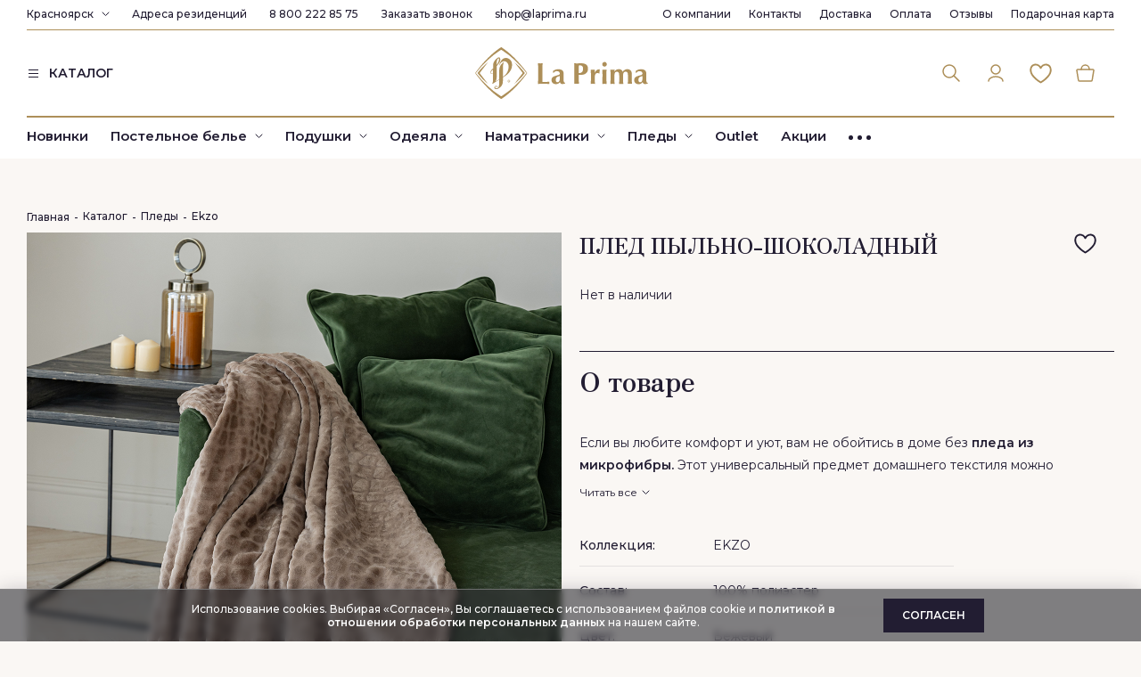

--- FILE ---
content_type: text/html; charset=utf-8
request_url: https://krasnoyarsk.laprima.ru/catalogue/pledy/ekzo/ekzo_1670.html
body_size: 33293
content:
<!DOCTYPE html>
<html lang="ru" class="fonts-loaded">
<head>
	<meta charset="UTF-8">
	<title>Плед Пыльно-шоколадный - купить в Красноярске по цене от 4090 руб с доставкой по РФ. Гарантия качества. Интернет-магазин фабрики La Prima.</title>
    	<meta name='description' content='Купить Плед Пыльно-шоколадный из коллекции Ekzo на диван и кровать от производителя La Prima в Красноярске. Бесплатная доставка от суммы заказа в Красноярске и регионах РФ. Гарантия возврата 30 дней'>	<meta name="viewport" content="width=device-width, initial-scale=1">

	<link rel="icon" href="/assets/images/logo.png" type="image/png">
    <link rel="preload" href="/assets/images/icons.svg" as="image" type="image/svg">
		<link rel="preload" href="//krasnoyarsk.laprima.ru/assets/css/s.min.css?1764331773" as="style" type="text/css"><link rel="stylesheet" href="//krasnoyarsk.laprima.ru/assets/css/s.min.css?1764331773" type="text/css"/>   	<script type="text/javascript">
	function readyFn(fn) {
		if (document.readyState != 'loading') {
			fn();
		} else {
			document.addEventListener('DOMContentLoaded', fn);
		}
	}
	const isBot = false;
	const elasticSheetPrice = 2000;
	const isTestUser = false;
	const paymentOnlineDiscountAllowed = true;
	const onlyGiftsInCart = true;
	
	const currentUser = {"name":"","firstName":"","lastName":"","patronymicName":"","phone":"","email":"","country":1,"zip":"","city":"","region":"","address":"","birthday":"","comment":""},
		isAuthorized = false;	
    </script>
    
    <meta name="theme-color" content="#ad8f59" />
    <meta name="msapplication-navbutton-color" content="#ad8f59">
    <meta name="apple-mobile-web-app-status-bar-style" content="#ad8f59">

			<meta name="yandex-verification" content="e81bdd9e056734dc" />
<meta name="mailru-verification" content="e1b44631cd9ee4d7" />
<meta name="yandex-verification" content="689ef8a8ef8e0ed1" />
<meta name="yandex-verification" content="e81bdd9e056734dc" />

   
            <meta name="google-site-verification" content="fMLuMZP5JK7473QbLlZIlmffiqBkjBr1RQ5EtXKcoRA"/>
            <meta name="facebook-domain-verification" content="1br5g81y2kfpaabapvi74ozhyvp7li" />
            

<script type="text/javascript">/*(function (w, d, r, srv, cid, tv){w.EMT = w.EMT || {}, w.EMT.event = w.EMT.event || [], EMT._client_id = cid, EMT.loadParams = 1, EMT.srv = srv;t = d.createElement('script'), t.defer = 1, t.src = '//' + srv + '/js/api/' + tv + '/tools.js?v=' + r;d.head.append(t)})(window, document, Math.random(), 'i.emailtools.ru', 1689154868, 'v1.1');*/</script>

<link rel="preconnect" href="https://api.searchbooster.net" crossorigin />
<link rel="preconnect" href="https://cdn2.searchbooster.net" crossorigin />
<link rel="preconnect" href="https://api4.searchbooster.io" crossorigin />
<link rel="preconnect" href="https://cdn.searchbooster.io" crossorigin />

<!-- Yandex.Metrika counter -->
<script type="text/javascript" >
   (function(m,e,t,r,i,k,a){m[i]=m[i]||function(){(m[i].a=m[i].a||[]).push(arguments)};
   m[i].l=1*new Date();k=e.createElement(t),a=e.getElementsByTagName(t)[0],k.async=1,k.src=r,a.parentNode.insertBefore(k,a)})
   (window, document, "script", "https://mc.yandex.ru/metrika/tag.js", "ym");

   ym(47506867, "init", {
        clickmap:true,
        trackLinks:true,
        accurateTrackBounce:true,
        webvisor:true,
        trackHash:true,
        ecommerce:"dataLayer"
   });
</script><script defer src="https://cdn2.searchbooster.net/scripts/tracker/870f3be3-32db-4e8a-a6eb-1846ed8711bc/searchbooster.js"></script>	<script>
		window.dataLayer = window.dataLayer || [];
	</script>

	<script type='application/ld+json'>
{
	"@context": "http://www.schema.org",
	"@type": "WPHeader",
	"name": "Купить постельное белье Laprima от производителя в Москве | Интернет-магазин постельного белья La Prima",
	"description": "Постельное белье от фабрики Laprima. Домашний текстиль от производителя купить в интернет-магазине Laprima в Москве. Европейское качество. Гарантия 30 дней на возврат. Бесплатная доставка по РФ.",
	"inLanguage": "ru"
}
</script>


<script type='application/ld+json'>
{
	"@context": "http://www.schema.org",
	"@type": "WPFooter",
	"copyrightYear": "1995"
}
</script>

<script type='application/ld+json'>
{
	"@context": "https://schema.org",
	"@type": "SiteNavigationElement",
	"name": "Верхнее меню",
	"mainEntity": [
    {
		"@type": "SiteNavigationElement",
		"name": "О компании",
		"hasPart": [
			{
				"@type": "SiteNavigationElement",
				"name": "Франшиза",
				"url": "https://laprima.ru/franshiza/"
			},
			{
				"@type": "SiteNavigationElement",
				"name": "Карьера",
				"url": "https://laprima.ru/karyera/"
			},
			{
				"@type": "SiteNavigationElement",
				"name": "HoReCa",
				"url": "https://laprima.ru/corporative/"
			},
			{
				"@type": "SiteNavigationElement",
				"name": "Блог",
				"url": "https://laprima.ru/pokupatelyam/stati/"
			},
			{
				"@type": "SiteNavigationElement",
				"name": "Капсулы",
				"url": "https://laprima.ru/catalogue/kapsuly-la-prima/"
			}
		]
    },
    {
		"@type": "SiteNavigationElement",
		"name": "Контакты",
		"url": "https://laprima.ru/pokupatelyam/contacts/"
    },
    {
		"@type": "SiteNavigationElement",
		"name": "Доставка",
		"url": "https://laprima.ru/pokupatelyam/payment/"
    },
    {
		"@type": "SiteNavigationElement",
		"name": "Оплата",
		"url": "https://laprima.ru/pokupatelyam/oplata-laprima/"
    },
    {
		"@type": "SiteNavigationElement",
		"name": "Отзывы",
		"url": "https://laprima.ru/o-kompanii/reviews/"
    },
    {
		"@type": "SiteNavigationElement",
		"name": "Подарочная карта",
		"url": "https://laprima.ru/podarochnaya-karta/"
    }
	]
}
</script>


<script type='application/ld+json'>
	{
	"@context": "https://schema.org",
	"@type": "SiteNavigationElement",
	"name": "Нижнее меню",
	"mainEntity": [
		{
			"@type": "SiteNavigationElement",
			"name": "Постельное белье",
			"url": "https://laprima.ru/catalogue/postelnoe-bele/",
			"hasPart": [
				{
					"@type": "SiteNavigationElement",
					"name": "Комплекты постельного белья",
					"url": "https://laprima.ru/catalogue/postelnoe-bele/komplekty-postelnogo-belya/"
				},
				{
					"@type": "SiteNavigationElement",
					"name": "Наволочки",
					"url": "https://laprima.ru/catalogue/postelnoe-bele/navolochki/"
				},
				{
					"@type": "SiteNavigationElement",
					"name": "Пододеяльники",
					"url": "https://laprima.ru/catalogue/postelnoe-bele/pododeyalniki/"
				},
				{
					"@type": "SiteNavigationElement",
					"name": "Простыни",
					"url": "https://laprima.ru/catalogue/postelnoe-bele/prostyni/"
				},
				{
					"@type": "SiteNavigationElement",
					"name": "Простыни на резинке",
					"url": "https://laprima.ru/catalogue/postelnoe-bele/prostyni-na-rezinke/"
				}
			]
		},
		{
			"@type": "SiteNavigationElement",
			"name": "Подушки",
			"url": "https://laprima.ru/catalogue/podushki/",
			"hasPart": [
				{
					"@type": "SiteNavigationElement",
					"name": "Анатомические",
					"url": "https://laprima.ru/catalogue/podushki/anatomicheskie/"
				},
				{
					"@type": "SiteNavigationElement",
					"name": "Airbalance",
					"url": "https://laprima.ru/catalogue/podushki/airbalanc/"
				},
				{
					"@type": "SiteNavigationElement",
					"name": "Пух",
					"url": "https://laprima.ru/catalogue/podushki/puh/"
				},
				{
					"@type": "SiteNavigationElement",
					"name": "Organic care",
					"url": "https://laprima.ru/catalogue/podushki/organic-care/"
				},
				{
					"@type": "SiteNavigationElement",
					"name": "Organic cotton",
					"url": "https://laprima.ru/catalogue/podushki/organic-cotton/"
				},
				{
					"@type": "SiteNavigationElement",
					"name": "Allergobalance",
					"url": "https://laprima.ru/catalogue/podushki/allergobalance/"
				},
				{
					"@type": "SiteNavigationElement",
					"name": "Royal wool",
					"url": "https://laprima.ru/catalogue/podushki/royal-wool/"
				},
				{
					"@type": "SiteNavigationElement",
					"name": "Biomais",
					"url": "https://laprima.ru/catalogue/podushki/biomais/"
				}
			]
		},
		{
			"@type": "SiteNavigationElement",
			"name": "Одеяла",
			"url": "https://laprima.ru/catalogue/odeyala/",
			"hasPart": [
				{
					"@type": "SiteNavigationElement",
					"name": "Airbalance",
					"url": "https://laprima.ru/catalogue/odeyala/airbalanc/"
				},
				{
					"@type": "SiteNavigationElement",
					"name": "Пух",
					"url": "https://laprima.ru/catalogue/odeyala/puh/"
				},
				{
					"@type": "SiteNavigationElement",
					"name": "Organic care",
					"url": "https://laprima.ru/catalogue/odeyala/organic-care/"
				},
				{
					"@type": "SiteNavigationElement",
					"name": "Organic cotton",
					"url": "https://laprima.ru/catalogue/odeyala/organic-cotton/"
				},
				{
					"@type": "SiteNavigationElement",
					"name": "Allergobalance",
					"url": "https://laprima.ru/catalogue/odeyala/allergobalance/"
				},
				{
					"@type": "SiteNavigationElement",
					"name": "Royal wool",
					"url": "https://laprima.ru/catalogue/odeyala/royal-wool/"
				},
				{
					"@type": "SiteNavigationElement",
					"name": "Biomais",
					"url": "https://laprima.ru/catalogue/odeyala/biomais/"
				}
			]
		},
		{
			"@type": "SiteNavigationElement",
			"name": "Наматрасники",
			"url": "https://laprima.ru/catalogue/namatrasniki/"
		},
		{
			"@type": "SiteNavigationElement",
			"name": "Пледы",
			"url": "https://laprima.ru/catalogue/pledy/",
			"hasPart": [
				{
					"@type": "SiteNavigationElement",
					"name": "Hygge",
					"url": "https://laprima.ru/catalogue/pledy/hygge/"
				},
				{
					"@type": "SiteNavigationElement",
					"name": "Melody",
					"url": "https://laprima.ru/catalogue/pledy/melody/"
				},
				{
					"@type": "SiteNavigationElement",
					"name": "Crystal",
					"url": "https://laprima.ru/catalogue/pledy/crystal/"
				},
				{
					"@type": "SiteNavigationElement",
					"name": "Aura",
					"url": "https://laprima.ru/catalogue/pledy/aura/"
				},
				{
					"@type": "SiteNavigationElement",
					"name": "Giovanni",
					"url": "https://laprima.ru/catalogue/pledy/giovanni/"
				},
				{
					"@type": "SiteNavigationElement",
					"name": "Stylish",
					"url": "https://laprima.ru/catalogue/pledy/stylish/"
				}
			]
		},
		{
			"@type": "SiteNavigationElement",
			"name": "Покрывала",
			"url": "https://laprima.ru/catalogue/pokryvala/",
			"hasPart": [
				{
					"@type": "SiteNavigationElement",
					"name": "Классический",
					"url": "https://laprima.ru/catalogue/pokryvala/klassicheskiy/"
				},
				{
					"@type": "SiteNavigationElement",
					"name": "Однотонный",
					"url": "https://laprima.ru/catalogue/pokryvala/odnotonnyy/"
				},
				{
					"@type": "SiteNavigationElement",
					"name": "Современный",
					"url": "https://laprima.ru/catalogue/pokryvala/sovremennyy/"
				},
				{
					"@type": "SiteNavigationElement",
					"name": "Бархатные",
					"url": "https://laprima.ru/catalogue/pokryvala/barhatnye/"
				}
			]
		},
		{
			"@type": "SiteNavigationElement",
			"name": "Шторы",
			"url": "https://laprima.ru/catalogue/shtory/",
			"hasPart": [
				{
					"@type": "SiteNavigationElement",
					"name": "Тюль",
					"url": "https://laprima.ru/catalogue/shtory/tyul/"
				},
				{
					"@type": "SiteNavigationElement",
					"name": "Шторы",
					"url": "https://laprima.ru/catalogue/shtory/shtory/"
				}
			]
		},
		{
			"@type": "SiteNavigationElement",
			"name": "Полотенца",
			"url": "https://laprima.ru/catalogue/polotentsa/",
			"hasPart": [
				{
					"@type": "SiteNavigationElement",
					"name": "Garmonia",
					"url": "https://laprima.ru/catalogue/polotentsa/garmonia/"
				},
				{
					"@type": "SiteNavigationElement",
					"name": "Mystic",
					"url": "https://laprima.ru/catalogue/polotentsa/mystic/"
				},
				{
					"@type": "SiteNavigationElement",
					"name": "Urban",
					"url": "https://laprima.ru/catalogue/polotentsa/urban/"
				},
				{
					"@type": "SiteNavigationElement",
					"name": "Grazia",
					"url": "https://laprima.ru/catalogue/polotentsa/grazia/"
				},
				{
					"@type": "SiteNavigationElement",
					"name": "Melody",
					"url": "https://laprima.ru/catalogue/polotentsa/melody/"
				},
				{
					"@type": "SiteNavigationElement",
					"name": "Premier",
					"url": "https://laprima.ru/catalogue/polotentsa/premier/"
				},
				{
					"@type": "SiteNavigationElement",
					"name": "Renaissance",
					"url": "https://laprima.ru/catalogue/polotentsa/renaissance/"
				},
				{
					"@type": "SiteNavigationElement",
					"name": "Sensa",
					"url": "https://laprima.ru/catalogue/polotentsa/sensa/"
				}
			]
		},
		{
			"@type": "SiteNavigationElement",
			"name": "Ароматы",
			"url": "https://laprima.ru/catalogue/aromaty/",
			"hasPart": [
				{
					"@type": "SiteNavigationElement",
					"name": "Свечи",
					"url": "https://laprima.ru/catalogue/aromaty/svechi/"
				},
				{
					"@type": "SiteNavigationElement",
					"name": "Аромадиффузоры",
					"url": "https://laprima.ru/catalogue/aromaty/aromadiffuzery/"
				},
				{
					"@type": "SiteNavigationElement",
					"name": "Рефил",
					"url": "https://laprima.ru/catalogue/aromaty/refill/"
				}
			]
		},
		{
			"@type": "SiteNavigationElement",
			"name": "Домашняя одежда",
			"url": "https://laprima.ru/catalogue/dekor/",
			"hasPart": [
				{
					"@type": "SiteNavigationElement",
					"name": "Пижамы",
					"url": "https://laprima.ru/catalogue/dekor/pizhamy/"
				},
				{
					"@type": "SiteNavigationElement",
					"name": "Халаты",
					"url": "https://laprima.ru/catalogue/dekor/halaty/"
				}
			]
		},
		{
			"@type": "SiteNavigationElement",
			"name": "Outlet",
			"url": "https://laprima.ru/catalogue/Outlet/"
		},
		{
			"@type": "SiteNavigationElement",
			"name": "Акции",
			"url": "https://laprima.ru/sales/"
		},
		{
			"@type": "SiteNavigationElement",
			"name": "Другие категории",
			"hasPart": [
				{
					"@type": "SiteNavigationElement",
					"name": "Новинки",
					"url": "https://laprima.ru/sales/new/"
				},
				{
					"@type": "SiteNavigationElement",
					"name": "Premium",
					"url": "https://laprima.ru/catalogue/premium/"
				},
				{
					"@type": "SiteNavigationElement",
					"name": "HoReCa",
					"url": "https://laprima.ru/corporative/"
				}
			]
		}
	]
}
</script>


<meta name="robots" content="noindex">


</head>
<body class="body_inner body_sub-485">
			<script type="text/javascript">
			var digiScript = document.createElement ('script');
			digiScript.src = '//aq.dolyame.ru/5628/client.js?ts=' + Date.now();
			digiScript.defer = true;
			digiScript.async = true;
			document.body.appendChild (digiScript);
		</script>
		<header class="header header_white">
		
		<div class="container">
			<div class="header__top">
				<div class="header__top-left">
										<div class="cities">
						<a href="#" class="cities__current">Красноярск</a>
						<svg class="cities__arrow"><use xlink:href="/assets/images/icons.svg#chevron-down" /></svg>
						<div class="cities__wrapper">
							<input type="text" class="cities__search" value="" placeholder="Начните вводить название вашего города">
							<ul class="cities__list vscroll">
															<li><a href="https://laprima.ru/?city=1">Москва</a></li>
															<li><a href="https://spb.laprima.ru/">Санкт-Петербург</a></li>
															<li><a href="https://ekaterinburg.laprima.ru/">Екатеринбург</a></li>
															<li><a href="https://nizhniy-novgorod.laprima.ru/">Нижний Новгород</a></li>
															<li><a href="https://tyumen.laprima.ru/">Тюмень</a></li>
															<li><a href="https://novosibirsk.laprima.ru/">Новосибирск</a></li>
															<li><a href="https://voronezh.laprima.ru/">Воронеж</a></li>
															<li><a href="https://kazan.laprima.ru/">Казань</a></li>
															<li><a href="https://chelyabinsk.laprima.ru/">Челябинск</a></li>
															<li><a href="https://krasnodar.laprima.ru/">Краснодар</a></li>
															<li><a href="https://samara.laprima.ru/">Самара</a></li>
															<li class="active"><a href="https://krasnoyarsk.laprima.ru/">Красноярск</a></li>
															<li><a href="https://nizhnevartovsk.laprima.ru/">Нижневартовск</a></li>
															<li><a href="https://sakhalinsk.laprima.ru/">Южно-Сахалинск</a></li>
														</ul>
						</div>
					</div>
										<a href="/pokupatelyam/contacts/" class="header__link residence-link">Адреса резиденций</a>
					<a href="tel:88002228575" class="header__link phone-link">8 800 222 85 75</a>					<a href="/pokupatelyam/contacts/" class="header__link callback-link" data-fancybox data-type="inline" data-src="#callback">Заказать звонок</a>
					<a href="mailto:shop@laprima.ru" class="header__link">shop@laprima.ru</a>
				</div>
				
				<nav class="topmenu">
					<ul class="topmenu__items">
<li class="topmenu__item"><a href="/o-kompanii/" class="topmenu__link">О компании</a><div class="topmenu2"><ul class="topmenu2__items"><li class="topmenu2__item"><a href="https://laprima.ru/franshiza/" class="topmenu2__link">Франшиза</a></li><li class="topmenu2__item"><a href="/karyera/" class="topmenu2__link">Карьера</a></li><li class="topmenu2__item"><a href="/corporative/" class="topmenu2__link">HoReCa</a></li><li class="topmenu2__item"><a href="/kontrakt/" class="topmenu2__link">Контрактное производство</a></li><li class="topmenu2__item"><a href="/o-kompanii/drop-shipping/" class="topmenu2__link">Дропшиппинг</a></li><li class="topmenu2__item"><a href="https://laprima.ru/pokupatelyam/stati/" class="topmenu2__link">Блог</a></li></ul></div></li><li class="topmenu__item"><a href="/pokupatelyam/contacts/" class="topmenu__link">Контакты</a></li><li class="topmenu__item"><a href="/pokupatelyam/payment/" class="topmenu__link">Доставка</a></li><li class="topmenu__item"><a href="/pokupatelyam/oplata-laprima/" class="topmenu__link">Оплата</a></li><li class="topmenu__item"><a href="/o-kompanii/reviews/" class="topmenu__link">Отзывы</a></li><li class="topmenu__item"><a href="/podarochnaya-karta/" class="topmenu__link">Подарочная карта</a></li>
					</ul>
				</nav>
			</div>
			<div class="header__middle row">
                <div class="header__middle-left col-lg-4">
                    <a href="tel:88002228575" class="header__middle-phone">8 800 222 85 75</a>				    <a href="/catalogue/" class="header__catalog">
                        <svg><use xlink:href="/assets/images/icons.svg#burger" /></svg>
                        <span>КАТАЛОГ</span>
                    </a>
                </div>
				<a href="/catalogue/" class="header__menu-toggler d-lg-none">
					<svg class="icon0"><use xlink:href="/assets/images/icons.svg#burger" /></svg>
					<svg class="icon1"><use xlink:href="/assets/images/icons.svg#close2" /></svg>
				</a>
				<a href="/" class="header__logo col-lg-4 offset-lg-0 offset-2 col-8">
					<svg><use xlink:href="/assets/images/icons.svg?20251204#logo" /></svg>
				</a>
				<a href="/search/" class="header__search-button d-lg-none">
					<svg><use xlink:href="/assets/images/icons.svg#search" /></svg>
				</a>
				<nav class="icon-menu col-lg-4">
					<div class="icon-menu__item icon-menu__item_search search-form">
						<form class="search-form__wrapper" action="/search/">
							<input type="text" class="search-form__input" name="search_query" placeholder="Введите ваш запрос" required autocomplete="off" v-model="searchQuery">
							<div class="search-hints">
															<div class="search-hints__title">Популярные запросы</div>
								<div class="search-hints__items">
							<a href="/search/?search_query=%D0%9F%D0%BE%D1%81%D1%82%D0%B5%D0%BB%D1%8C%D0%BD%D0%BE%D0%B5+%D0%B1%D0%B5%D0%BB%D1%8C%D1%91+" class="search-hints__item">Постельное бельё </a><a href="/search/?search_query=%D0%9C%D0%B0%D0%BA%D0%BE-%D1%81%D0%B0%D1%82%D0%B8%D0%BD" class="search-hints__item">Мако-сатин</a><a href="/search/?search_query=%D0%BC%D0%B0%D0%BA%D0%BE" class="search-hints__item">мако</a><a href="/search/?search_query=Tencel" class="search-hints__item">Tencel</a><a href="/search/?search_query=%D0%93%D0%B0%D0%BB%D0%B5%D1%80%D0%B5%D1%8F+%D1%81%D0%BD%D0%B0" class="search-hints__item">Галерея сна</a>								</div>
																<template v-if="searchItems.length > 0">
									<div class="search-hints__title">Товары</div>
									<div class="search-items">
										<div class="search-items__row" v-for="item in searchItems">
											<div class="search-items__image-box">
												<a :href="item.Url"><img :src="item.Image" alt="" class="img-fluid"></a>
											</div>
											<a :href="item.Url" class="search-items__name">
												{{ item.Name }}
											</a>
										</div>
									</div>
								</template>
							</div>
						</form>
						<button type="button" class="search-form__button">
							<svg><use xlink:href="/assets/images/icons.svg#search" /></svg>
						</button>
					</div>
                    					<a href="/my-account/" class="icon-menu__item icon-menu__item_cabinet" title="Авторизоваться" data-fancybox data-src="#auth">
						<svg><use xlink:href="/assets/images/icons.svg#cabinet" /></svg>
					</a>
                    					<a href="/my-account/favs/" class="icon-menu__item icon-menu__item_favs" title="Избранное">
                        <span class="icon-menu__item-count" v-cloak v-if="favCount > 0">{{ favCount }}</span>
						<svg><use xlink:href="/assets/images/icons.svg#favs" /></svg>
					</a>
					<a href="/cart/" class="icon-menu__item icon-menu__item_cart" title="Корзина">
                        <span class="icon-menu__item-count" v-cloak v-if="cartCount > 0">{{ cartCount }}</span>
						<svg><use xlink:href="/assets/images/icons.svg#cart" /></svg>
					</a>
				</nav>
			</div>
			<div class="header__bottom">
				
				<nav class="menu">
					<ul class="menu__items">
<li class="menu__item"><a href="/sales/new/" class="menu__link">Новинки</a> </li><li class="menu__item"><a href="/catalogue/postelnoe-bele/" class="menu__link">Постельное белье</a> 
	<div class="submenu">
		<div class="container">
			<div class="row">
				<div class="submenu__categories col-md-3">
<a href="/catalogue/postelnoe-bele/komplekty-postelnogo-belya/" class="submenu__category">Комплекты постельного белья</a><a href="/catalogue/postelnoe-bele/navolochki/" class="submenu__category">Наволочки</a><a href="/catalogue/postelnoe-bele/pododeyalniki/" class="submenu__category">Пододеяльники</a><a href="/catalogue/postelnoe-bele/prostyni/" class="submenu__category">Простыни</a><a href="/catalogue/postelnoe-bele/prostyni-na-rezinke/" class="submenu__category">Простыни на резинке</a>
				</div>
				<div class="submenu__specials col-md-3"></div>
				<div class="submenu__specials col-md-3"></div>
				<div class="submenu__specials col-md-3"></div>
			</div>
		</div>
	</div>
</li><li class="menu__item"><a href="/catalogue/podushki/" class="menu__link">Подушки</a> 
	<div class="submenu">
		<div class="container">
			<div class="row">
				<div class="submenu__categories col-md-3">
<a href="/catalogue/podushki/anatomicheskie/" class="submenu__category">Анатомические</a><a href="/catalogue/podushki/airbalanc/" class="submenu__category">Airbalance</a><a href="/catalogue/podushki/biolana/" class="submenu__category">Biolana</a><a href="/catalogue/podushki/puh/" class="submenu__category">Пух</a><a href="/catalogue/podushki/organic-care/" class="submenu__category">Organic care</a><a href="/catalogue/podushki/nirvana/" class="submenu__category">Nirvana</a><a href="/catalogue/podushki/organic-cotton/" class="submenu__category">Organic cotton</a><a href="/catalogue/podushki/organic-hemp/" class="submenu__category">Organic hemp</a><a href="/catalogue/podushki/allergobalance/" class="submenu__category">Allergobalance</a><a href="/catalogue/podushki/royal-wool/" class="submenu__category">Royal wool</a><a href="/catalogue/podushki/biomais/" class="submenu__category">Biomais</a><a href="/catalogue/podushki/silvasilk/" class="submenu__category">SilvaSilk</a><a href="/catalogue/podushki/probeauty-dream/" class="submenu__category">Probeauty Dream</a>
				</div>
				<div class="submenu__specials col-md-3"></div>
				<div class="submenu__specials col-md-3"></div>
				<div class="submenu__specials col-md-3"></div>
			</div>
		</div>
	</div>
</li><li class="menu__item"><a href="/catalogue/odeyala/" class="menu__link">Одеяла</a> 
	<div class="submenu">
		<div class="container">
			<div class="row">
				<div class="submenu__categories col-md-3">
<a href="/catalogue/odeyala/airbalanc/" class="submenu__category">Airbalance</a><a href="/catalogue/odeyala/biolana/" class="submenu__category">Biolana</a><a href="/catalogue/odeyala/puh/" class="submenu__category">Пух</a><a href="/catalogue/odeyala/organic-care/" class="submenu__category">Organic care</a><a href="/catalogue/odeyala/organic-cotton/" class="submenu__category">Organic cotton</a><a href="/catalogue/odeyala/silk/" class="submenu__category">Silk</a><a href="/catalogue/odeyala/organic-hemp/" class="submenu__category">Organic hemp</a><a href="/catalogue/odeyala/allergobalance/" class="submenu__category">Allergobalance</a><a href="/catalogue/odeyala/royal-wool/" class="submenu__category">Royal wool</a><a href="/catalogue/odeyala/biomais/" class="submenu__category">Biomais</a><a href="/catalogue/odeyala/silvasilk/" class="submenu__category">SilvaSilk</a><a href="/catalogue/odeyala/serenity/" class="submenu__category">SERENITY</a><a href="/catalogue/odeyala/gagachiy-puh/" class="submenu__category">Гагачий пух</a>
				</div>
				<div class="submenu__specials col-md-3"></div>
				<div class="submenu__specials col-md-3"></div>
				<div class="submenu__specials col-md-3"></div>
			</div>
		</div>
	</div>
</li><li class="menu__item"><a href="/catalogue/namatrasniki/" class="menu__link">Наматрасники</a> 
	<div class="submenu">
		<div class="container">
			<div class="row">
				<div class="submenu__categories col-md-3">
<a href="/catalogue/namatrasniki/nepromokaemye/" class="submenu__category">Непромокаемые</a><a href="/catalogue/namatrasniki/hlopkovye/" class="submenu__category">Хлопковые</a>
				</div>
				<div class="submenu__specials col-md-3"></div>
				<div class="submenu__specials col-md-3"></div>
				<div class="submenu__specials col-md-3"></div>
			</div>
		</div>
	</div>
</li><li class="menu__item"><a href="/catalogue/pledy/" class="menu__link">Пледы</a> 
	<div class="submenu">
		<div class="container">
			<div class="row">
				<div class="submenu__categories col-md-3">
<a href="/catalogue/pledy/ekzo/" class="submenu__category">Ekzo</a><a href="/catalogue/pledy/soft/" class="submenu__category">Soft</a><a href="/catalogue/pledy/hygge/" class="submenu__category">Hygge</a><a href="/catalogue/pledy/melody/" class="submenu__category">Melody</a><a href="/catalogue/pledy/crystal/" class="submenu__category">Crystal</a><a href="/catalogue/pledy/aura/" class="submenu__category">Aura</a><a href="/catalogue/pledy/giovanni/" class="submenu__category">Giovanni</a><a href="/catalogue/pledy/stylish/" class="submenu__category">Stylish</a><a href="/catalogue/pledy/classic/" class="submenu__category">Classic</a>
				</div>
				<div class="submenu__specials col-md-3"></div>
				<div class="submenu__specials col-md-3"></div>
				<div class="submenu__specials col-md-3"></div>
			</div>
		</div>
	</div>
</li><li class="menu__item"><a href="/catalogue/pokryvala/" class="menu__link">Покрывала</a> 
	<div class="submenu">
		<div class="container">
			<div class="row">
				<div class="submenu__categories col-md-3">
<a href="/catalogue/pokryvala/geometrichesiky/" class="submenu__category">Геометрический</a><a href="/catalogue/pokryvala/zhakkardovyy/" class="submenu__category">Жаккардовый</a><a href="/catalogue/pokryvala/klassicheskiy/" class="submenu__category">Классический</a><a href="/catalogue/pokryvala/odnotonnyy/" class="submenu__category">Однотонный</a><a href="/catalogue/pokryvala/rastitelny-ornament/" class="submenu__category">Растительный орнамент</a><a href="/catalogue/pokryvala/sovremennyy/" class="submenu__category">Современный</a><a href="/catalogue/pokryvala/barhatnye/" class="submenu__category">Бархатные</a>
				</div>
				<div class="submenu__specials col-md-3"></div>
				<div class="submenu__specials col-md-3"></div>
				<div class="submenu__specials col-md-3"></div>
			</div>
		</div>
	</div>
</li><li class="menu__item"><a href="/catalogue/shtory/" class="menu__link">Шторы</a> 
	<div class="submenu">
		<div class="container">
			<div class="row">
				<div class="submenu__categories col-md-3">
<a href="/catalogue/shtory/tyul/" class="submenu__category">Тюль</a><a href="/catalogue/shtory/shtory/" class="submenu__category">Шторы</a>
				</div>
				<div class="submenu__specials col-md-3"></div>
				<div class="submenu__specials col-md-3"></div>
				<div class="submenu__specials col-md-3"></div>
			</div>
		</div>
	</div>
</li><li class="menu__item"><a href="/catalogue/polotentsa/" class="menu__link">Полотенца</a> 
	<div class="submenu">
		<div class="container">
			<div class="row">
				<div class="submenu__categories col-md-3">
<a href="/catalogue/polotentsa/garmonia/" class="submenu__category">Garmonia</a><a href="/catalogue/polotentsa/elegante/" class="submenu__category">Elegante</a><a href="/catalogue/polotentsa/mystic/" class="submenu__category">Mystic</a><a href="/catalogue/polotentsa/urban/" class="submenu__category">Urban</a><a href="/catalogue/polotentsa/grazia/" class="submenu__category">Grazia</a><a href="/catalogue/polotentsa/charm/" class="submenu__category">Charm</a><a href="/catalogue/polotentsa/melody/" class="submenu__category">Melody</a><a href="/catalogue/polotentsa/premier/" class="submenu__category">Premier</a><a href="/catalogue/polotentsa/renaissance/" class="submenu__category">Renaissance</a><a href="/catalogue/polotentsa/sensa/" class="submenu__category">Sensa</a><a href="/catalogue/polotentsa/diamond/" class="submenu__category">Diamond</a><a href="/catalogue/polotentsa/spa/" class="submenu__category">Spa</a><a href="/catalogue/polotentsa/iconic/" class="submenu__category">Iconic</a>
				</div>
				<div class="submenu__specials col-md-3"></div>
				<div class="submenu__specials col-md-3"></div>
				<div class="submenu__specials col-md-3"></div>
			</div>
		</div>
	</div>
</li><li class="menu__item"><a href="/catalogue/aromaty/" class="menu__link">Ароматы</a> 
	<div class="submenu">
		<div class="container">
			<div class="row">
				<div class="submenu__categories col-md-3">
<a href="/catalogue/aromaty/svechi/" class="submenu__category">Свечи</a><a href="/catalogue/aromaty/aromadiffuzery/" class="submenu__category">Аромадиффузоры</a><a href="/catalogue/aromaty/refill/" class="submenu__category">Рефил</a>
				</div>
				<div class="submenu__specials col-md-3"></div>
				<div class="submenu__specials col-md-3"></div>
				<div class="submenu__specials col-md-3"></div>
			</div>
		</div>
	</div>
</li><li class="menu__item"><a href="/catalogue/dekor/" class="menu__link">Домашняя одежда</a> 
	<div class="submenu">
		<div class="container">
			<div class="row">
				<div class="submenu__categories col-md-3">
<a href="/catalogue/dekor/pizhamy/" class="submenu__category">Женские пижамы</a><a href="/catalogue/dekor/halaty/" class="submenu__category">Халаты</a>
				</div>
				<div class="submenu__specials col-md-3"></div>
				<div class="submenu__specials col-md-3"></div>
				<div class="submenu__specials col-md-3"></div>
			</div>
		</div>
	</div>
</li><li class="menu__item"><a href="/catalogue/premium/" class="menu__link">Premium</a> 
	<div class="submenu">
		<div class="container">
			<div class="row">
				<div class="submenu__categories col-md-3">
<a href="/catalogue/premium/premium_textil/" class="submenu__category">La Prima collection</a><a href="/catalogue/premium/komplekty-postelnogo-belya/" class="submenu__category">SILIN collection</a>
				</div>
				<div class="submenu__specials col-md-3"></div>
				<div class="submenu__specials col-md-3"></div>
				<div class="submenu__specials col-md-3"></div>
			</div>
		</div>
	</div>
</li><li class="menu__item"><a href="/corporative/" class="menu__link">HoReCa</a> </li>
						<li class="menu__item"><a href="/sales/discount/" class="menu__link">Акции</a></li>
					</ul>
				</nav>
							</div>
		</div>
	</header>
    
    <section class="page">
        <div class="container">
        	<script type="text/javascript">
		readyFn(function() {
			$.post("", {views_update: 1});
		});
	</script>
	<script type="application/ld+json">{
    "@context": "http:\/\/schema.org",
    "@type": "Product",
    "name": "Плед | Плед Пыльно-шоколадный",
    "brand": "La Prima",
    "sku": "2984",
    "mpn": "2984",
    "productID": "257:1670",
    "image": "https:\/\/laprima.biz\/netcat_files\/485\/1078\/707c3913_1b79_11ec_bc50_00155d048d02_834c03e1_2030_11ec_bc50_00155d048d02.jpeg",
    "offers": [],
    "description": "Коллекция: EKZO\nСостав: 100% полиэстер\nЦвет: Бежевый\nКапсула: Ekzo\n"
}</script><meta name="search_name" content="Плед Пыльно-шоколадный" />
<meta name="search_category" content="Ekzo" / >
<meta name="search_price" content="4090" />
<meta name="search_id" content="257:1670" />


<script type="text/javascript">
	const colorsInfo = [];
	const allowCustomSize = false;
	const selectedStocks = [];
	const showPromocodeWarning = false;
</script>
<!-- content -->
<article class="product">
	<div class="product__bc">
		
<nav class="bc">
    <ul class="bc__items" itemscope itemtype="https://schema.org/BreadcrumbList">
        <li class="bc__item" itemprop="itemListElement" itemscope itemtype="https://schema.org/ListItem"><a href="/" class="bc__link" itemprop="item">Главная <meta itemprop="name" content="Главная"> <meta itemprop="position" content="1"></a></li>
<li class="bc__item" itemprop="itemListElement" itemscope itemtype="https://schema.org/ListItem"><a href="/catalogue/" class="bc__link" itemprop="item">Каталог <meta itemprop="name" content="Каталог"> <meta itemprop="position" content="2"></a></li><li class="bc__item" itemprop="itemListElement" itemscope itemtype="https://schema.org/ListItem"><a href="/catalogue/pledy/" class="bc__link" itemprop="item">Пледы <meta itemprop="name" content="Пледы"> <meta itemprop="position" content="3"></a></li><li class="bc__item" itemprop="itemListElement" itemscope itemtype="https://schema.org/ListItem"><a href="/catalogue/pledy/ekzo/" class="bc__link" itemprop="item">Ekzo <meta itemprop="name" content="Ekzo"> <meta itemprop="position" content="4"></a></li><li class="bc__item bc__item_active" itemprop="itemListElement" itemscope itemtype="https://schema.org/ListItem">Плед Пыльно-шоколадный <link href="/catalogue/pledy/ekzo/ekzo_1670.html" itemprop="item"> <meta itemprop="name" content="Плед Пыльно-шоколадный"> <meta itemprop="position" content="5"></li>
    </ul>
</nav>
	</div>
	<div class="product__mobile-header d-md-none">
		<a href="/catalogue/pledy/ekzo/" class="product__back" onclick="history.back(); return false;">
			<svg><use xlink:href="/assets/images/icons.svg#prev" /></svg>
		</a>
		<div class="product__share-box">
			<a href="#" class="product__share">
				<svg><use xlink:href="/assets/images/icons.svg#share" /></svg>
			</a>
			<a href="#" class="product__fav " data-id="1670">
				<svg><use xlink:href="/assets/images/icons.svg#favs"/></svg>
			</a>
		</div>
	</div>
	<div class="product__wrapper product__wrapper_floating row">
		<div class="product__images col-md-6 d-none d-md-block">
			<div class="product__labels">
						</div>
		<a itemscope itemtype="https://schema.org/ImageObject" href="/netcat_files/485/1078/707c3913_1b79_11ec_bc50_00155d048d02_834c03e1_2030_11ec_bc50_00155d048d02.jpeg" data-fancybox="product"  data-caption="Плед | Плед Пыльно-шоколадный" class="product__image product__image_0" style="background-image: url(/netcat_files/485/1078/707c3913_1b79_11ec_bc50_00155d048d02_834c03e1_2030_11ec_bc50_00155d048d02.jpeg)"><img itemprop="contentUrl" src="/netcat_files/485/1078/707c3913_1b79_11ec_bc50_00155d048d02_834c03e1_2030_11ec_bc50_00155d048d02.jpeg" alt="Плед | Плед Пыльно-шоколадный"></a><a href="https://www.youtube.com/watch?v=ZLzkzMC6qNk&amp;list=PLAgUXjymASUYLjI9R3vCtkgB5tS2j9cTB&amp;index=3" data-fancybox="product" data-type="iframe"
					 data-caption="Плед | Плед Пыльно-шоколадный"
					 class="product__image product__image_video" style="background-image: url(https://i.ytimg.com/vi/ZLzkzMC6qNk/hqdefault.jpg)">
					<svg><use xlink:href="/assets/images/icons.svg#play2"/></svg>
					</a>
				<div class="product__image-wrapper row"><div class="product__image-wrapper2 col-md-6">
					<a href="/netcat_files/multifile/648/707c3913_1b79_11ec_bc50_00155d048d02_8c05e852_2030_11ec_bc50_00155d048d02.jpeg" data-fancybox="product"  data-caption="Плед | Плед Пыльно-шоколадный" class="product__image product__image_1" style="background-image: url(/netcat_files/multifile/648/707c3913_1b79_11ec_bc50_00155d048d02_8c05e852_2030_11ec_bc50_00155d048d02.jpeg)"></a>
				</div><div class="product__image-wrapper2 col-md-6">
					<a href="/netcat_files/multifile/648/707c3913_1b79_11ec_bc50_00155d048d02_98505240_2030_11ec_bc50_00155d048d02.jpeg" data-fancybox="product"  data-caption="Плед | Плед Пыльно-шоколадный" class="product__image product__image_1" style="background-image: url(/netcat_files/multifile/648/707c3913_1b79_11ec_bc50_00155d048d02_98505240_2030_11ec_bc50_00155d048d02.jpeg)"></a>
				</div><div class="product__image-wrapper2 col-md-6">
					<a href="/netcat_files/multifile/648/707c3913_1b79_11ec_bc50_00155d048d02_9f07f55f_2030_11ec_bc50_00155d048d02.jpeg" data-fancybox="product"  data-caption="Плед | Плед Пыльно-шоколадный" class="product__image product__image_1" style="background-image: url(/netcat_files/multifile/648/707c3913_1b79_11ec_bc50_00155d048d02_9f07f55f_2030_11ec_bc50_00155d048d02.jpeg)"></a>
				</div><div class="product__image-wrapper2 col-md-6">
					<a href="/netcat_files/multifile/648/707c3913_1b79_11ec_bc50_00155d048d02_9f07f560_2030_11ec_bc50_00155d048d02.jpeg" data-fancybox="product"  data-caption="Плед | Плед Пыльно-шоколадный" class="product__image product__image_1" style="background-image: url(/netcat_files/multifile/648/707c3913_1b79_11ec_bc50_00155d048d02_9f07f560_2030_11ec_bc50_00155d048d02.jpeg)"></a>
				</div></div>		</div>
				<div class="product__images d-md-none">
			<div class="product__labels">
							</div>

			<div class="product__images-slider swiper">
				<div class="product__images-wrapper swiper-wrapper">
									<div class="product__images-slide swiper-slide">
						<a href="/netcat_files/485/1078/707c3913_1b79_11ec_bc50_00155d048d02_834c03e1_2030_11ec_bc50_00155d048d02.jpeg" data-fancybox="mobile-product"
							data-caption="Плед | Плед Пыльно-шоколадный"
							class="product__image product__image_0" style="background-image: url(/netcat_files/485/1078/707c3913_1b79_11ec_bc50_00155d048d02_834c03e1_2030_11ec_bc50_00155d048d02.jpeg)">
						</a>
					</div>
											<div class="product__images-slide swiper-slide">
							<a href="https://www.youtube.com/watch?v=ZLzkzMC6qNk&amp;list=PLAgUXjymASUYLjI9R3vCtkgB5tS2j9cTB&amp;index=3" data-fancybox="mobile-product" data-type="iframe"
							 data-caption="Плед | Плед Пыльно-шоколадный"
							 class="product__image product__image_video" style="background-image: url(https://i.ytimg.com/vi/ZLzkzMC6qNk/hqdefault.jpg)">
							<svg><use xlink:href="/assets/images/icons.svg#play2"/></svg>
							</a>
						</div>
										<div class="product__images-slide swiper-slide">
						<a href="/netcat_files/multifile/648/707c3913_1b79_11ec_bc50_00155d048d02_8c05e852_2030_11ec_bc50_00155d048d02.jpeg" data-fancybox="mobile-product"
							data-caption="Плед | Плед Пыльно-шоколадный"
							class="product__image product__image_0" style="background-image: url(/netcat_files/multifile/648/707c3913_1b79_11ec_bc50_00155d048d02_8c05e852_2030_11ec_bc50_00155d048d02.jpeg)">
						</a>
					</div>
										<div class="product__images-slide swiper-slide">
						<a href="/netcat_files/multifile/648/707c3913_1b79_11ec_bc50_00155d048d02_98505240_2030_11ec_bc50_00155d048d02.jpeg" data-fancybox="mobile-product"
							data-caption="Плед | Плед Пыльно-шоколадный"
							class="product__image product__image_0" style="background-image: url(/netcat_files/multifile/648/707c3913_1b79_11ec_bc50_00155d048d02_98505240_2030_11ec_bc50_00155d048d02.jpeg)">
						</a>
					</div>
										<div class="product__images-slide swiper-slide">
						<a href="/netcat_files/multifile/648/707c3913_1b79_11ec_bc50_00155d048d02_9f07f55f_2030_11ec_bc50_00155d048d02.jpeg" data-fancybox="mobile-product"
							data-caption="Плед | Плед Пыльно-шоколадный"
							class="product__image product__image_0" style="background-image: url(/netcat_files/multifile/648/707c3913_1b79_11ec_bc50_00155d048d02_9f07f55f_2030_11ec_bc50_00155d048d02.jpeg)">
						</a>
					</div>
										<div class="product__images-slide swiper-slide">
						<a href="/netcat_files/multifile/648/707c3913_1b79_11ec_bc50_00155d048d02_9f07f560_2030_11ec_bc50_00155d048d02.jpeg" data-fancybox="mobile-product"
							data-caption="Плед | Плед Пыльно-шоколадный"
							class="product__image product__image_0" style="background-image: url(/netcat_files/multifile/648/707c3913_1b79_11ec_bc50_00155d048d02_9f07f560_2030_11ec_bc50_00155d048d02.jpeg)">
						</a>
					</div>
									</div>
				<div class="product__images-scrollbar"></div>
			</div>
		</div>
				<div class="product__info col-md-6"><div class="product__info-place"><div class="product__info-wrapper">
			<a href="#" class="product__fav " data-id="1670">
				<svg><use xlink:href="/assets/images/icons.svg#favs"/></svg>
			</a>
			<h1 class="product__title">Плед Пыльно-шоколадный</h1>
			<a href="#product-reviews" class="product__reviews-link d-md-none">
				Отзывы
				<svg><use xlink:href="/assets/images/icons.svg#next"/></svg>
			</a>
			<div class="product__buy-form" v-cloak>
							<div class="product__unavailable">
					Нет в наличии
				</div>
																<div class="product-colors" v-if="availableColors.length > 0">
					<div class="product-colors__header">Выберите цвет</div>
					<div class="product-colors__items">
						<a v-for="color in availableColors" :href="color.link" :title="color.name"
							class="product-colors__item" :class="{'product-colors__item_selected': color.id === 1670}"
							:style="'background-image: url(' + color.image + ')'">{{ color.color }}</a>
					</div>
				</div>
										
							
				<div class="d-none">
					<div class="popup popup_thanks" id="promocode-warning">
						<h3 class="popup__header">В корзине применен промокод</h3>

						<div class="popup__thanks-text">
							<p>В вашей корзине применен промокод, поэтому добавляя этот товар в корзину, Вы не получите подарок.</p>
							<p>Вы можете удалить промокод и получить подарок или оставить промокод, но остаться без подарка.</p>
						</div>

						<div class="popup__footer row">
							<div class="col-md-6">
								<button type="button" class="btn btn-outline-primary btn-wide" @click.prevent="buy3">оставить промокод</button>
							</div>
							<div class="col-md-6">
								<button type="button" class="btn btn-primary btn-wide" @click.prevent="buy2">удалить промокод</button>
							</div>
						</div>
					</div>
					
					<div class="popup popup_thanks" id="zakaz-thanks">
						<h3 class="popup__header">Товар добавлен в корзину!</h3>

						<div class="product-cart row">
							<div class="product-cart__image col-md-2 col-3">
								<img src="/netcat_files/multifile/648/707c3913_1b79_11ec_bc50_00155d048d02_8c05e852_2030_11ec_bc50_00155d048d02.jpeg" alt="" class="img-fluid" loading="lazy">
							</div>
							<div class="product-cart__info col-md-6 col-8">
								<a href="/catalogue/pledy/ekzo/ekzo_1670.html" class="product-cart__name">Плед Пыльно-шоколадный</a>
								<div class="product-cart__params">
									{{ selectedSize }} / Бежевый /  {{ sheetOpen ? 'На резинке' : 'Без резинки' }}
									<br>
									{{ quantity }} шт.
								</div>
							</div>
							<div class="product-cart__prices col-md-4 col-8 offset-3 offset-md-0">
								<div class="product-cart__price">{{ formatPrice((sheetOpen ? calculatedPrice : selectedPrice) * quantity) }}</div>
							</div>
						</div>

						<div class="popup__footer row">
							<div class="col-md-6">
								<a href="#" class="btn btn-outline-primary btn-wide btn-goback">продолжить покупки</a>
							</div>
							<div class="col-md-6">
								<a href="/cart/" class="btn btn-primary btn-wide">перейти в корзину</a>
							</div>
						</div>
					</div>

					<div class="popup popup_wide-" id="quick-order">
						<div class="row">
							<div class="d-none d-md-block- col-md-6">
								<img src="/netcat_files/multifile/648/707c3913_1b79_11ec_bc50_00155d048d02_8c05e852_2030_11ec_bc50_00155d048d02.jpeg" alt="" class="img-fluid" loading="lazy" alt="Плед Пыльно-шоколадный">
							</div>
							<div class="col-md-6- col-12">
								<h3 class="popup__header">Быстрый заказ</h3>

								<div class="product-cart row">
									<div class="product-cart__image col-md-2 col-3">
										<img src="/netcat_files/485/1078/707c3913_1b79_11ec_bc50_00155d048d02_834c03e1_2030_11ec_bc50_00155d048d02.jpeg" alt="" class="img-fluid" loading="lazy" alt="Плед Пыльно-шоколадный">
									</div>
									<div class="product-cart__info col-md-6 col-8">
										<a href="/catalogue/pledy/ekzo/ekzo_1670.html" class="product-cart__name">Плед Пыльно-шоколадный</a>
										<div class="product-cart__params">
											{{ selectedSize }} / Бежевый /  {{ sheetOpen ? 'На резинке' : 'Без резинки' }}
										</div>
									</div>
									<div class="product-cart__prices col-md-4 col-8 offset-3 offset-md-0">
										<div class="product-cart__price">{{ sheetOpen ? calculatedPrice : selectedPrice }} ₽</div>
									</div>
								</div>
								
								<div class="form-group">
									<p>Для быстрого заказа оставьте свои данные для связи, наш менеджер свяжется с вами в ближайшее время для подтверждения заказа.</p>
								</div>

								<div class="row">
									<div class="form-group col-md-6">
										<label class="form-label">Фамилия*</label>
										<input type="text" class="form-control" v-model="lastName" placeholder="Введите свою фамилию" required>
									</div>
									<div class="form-group col-md-6">
										<label class="form-label">Имя*</label>
										<input type="text" class="form-control" v-model="firstName" placeholder="Введите своё имя" required>
									</div>
									<div class="form-group col-md-6">
										<label class="form-label">Отчество</label>
										<input type="text" class="form-control" v-model="patronymicName" placeholder="Введите своё отчество">
									</div>
									<div class="form-group col-md-6">
										<label class="form-label">Телефон*</label>
										<input type="text" class="form-control phone-input" v-model="phone" placeholder="Введите телефон" required>
									</div>
								</div>
																<div class="form-group">
									<div class="form-label">Комментарий к заказу</div>
									<textarea v-model="comment" cols="30" rows="3" class="form-control" placeholder="Введите текст"></textarea>
								</div>
								
								
								<div class="row">
									<div class="col-md-6">
										<a href="/pokupatelyam/programma-loyalnosti/" class="cart-promo__bonus-notice" v-if="!sheetOpen && (selectedOldPrice === 0 || selectedOldPrice === selectedPrice)">
											<svg><use xlink:href="/assets/images/icons.svg#bonus"/></svg>
											После выкупа вашего заказа вам будет начислено {{ Math.round(selectedPrice * quantity * 0.03) }} бонусов
										</a>
									</div>
									<div class="col-md-6 cart-summary">
										<div class="cart-summary__row row">
											<div class="cart-summary__title col-6">
												Стоимость
												<span>(за {{ quantity }} шт.)</span>
											</div>
											<div class="cart-summary__value col-6">
												{{ formatPrice((sheetOpen ? calculatedPrice : selectedPrice) * quantity) }}
											</div>
										</div>
									</div>
								</div>
								<div class="row mini-cart mini-cart_quick">
									<div class="col-md-6 mini-cart__notice popup__notice" :class="{'popup__notice_alert': !agree}">
																				<label class="checkbox">
											<input type="checkbox" class="checkbox__input" v-model="agree">
											<span class="checkbox__box">
												<svg class="checkbox__check"><use xlink:href="/assets/images/icons.svg#checkbox"></use></svg>
											</span>
											<span class="checkbox__label">
												Я соглашаюсь <a href="/privacy/" target="_blank">с правилами по обработке персональных данных</a>
											</span>
										</label>
									</div>
									<div class="col-md-6 mini-cart__button-box">
										<button type="button" class="btn btn-primary" @click.prevent="quickBuySend" :disabled="!quickFormValid">{{ inProcess ? 'Подождите...' : 'Оформить заказ' }}</button>
									</div>
								</div>
								
							</div>
						</div>
					</div>

					<div class="popup" id="unusualMatrasForm" action="" data-thanks="#zayavka-thanks">
						<h3 class="popup__header">Заказ комплекта постельного белья <br>
							с нестандартным размером <br>
							простыни на резинке</h3>

						<p>
							Заполните форму заказа ниже, указав необходимые параметры индивидуального пошива.
							<br>
							В течении 30 минут с вами свяжется менеджер для уточнения деталей заказа.
						</p>
						<div class="popup__alert">
							Заказы с индивидуальным пошивом изготавливаются только после 100% предоплаты
						</div>

						<div class="popup__group">
							<div class="row">
																<input type="hidden" name="f_Name" v-model="name">
								<div class="form-group col-md-6">
									<label class="form-label">Фамилия*</label>
									<input type="text" class="form-control" name="f_Last_Name" v-model="lastName" placeholder="Введите свою фамилию" required>
								</div>
								<div class="form-group col-md-6">
									<label class="form-label">Имя*</label>
									<input type="text" class="form-control" name="f_First_Name" v-model="firstName" placeholder="Введите своё имя" required>
								</div>
								<div class="form-group col-md-6">
									<label class="form-label">Отчество</label>
									<input type="text" class="form-control" name="f_Patronymic_Name" v-model="patronymicName" placeholder="Введите своё отчество">
								</div>
								<div class="form-group col-md-6">
									<label class="form-label">Телефон*</label>
									<input type="text" class="form-control phone-input" name="f_Phone" placeholder="Введите телефон" required v-model="phone">
								</div>
								<div class="form-group col-md-6">
									<label class="form-label">Электронная почта</label>
									<input type="email" class="form-control" name="f_Email" placeholder="Введите вашу электронную почту" v-model="email">
								</div>
							</div>
						</div>
						<div class="popup__subtitle">Простыня на резинке</div>
						<div>Введите размер</div>
						<div class="popup__group">
							<div class="row">
								<div class="form-group col-md-6">
									<label class="form-label">Ширина (см)</label>
									<div class="tips tips_input">
										<div class="tips__icon">?</div>
										<div class="tips__popup">
											<img src="/assets/images/icons/matras-size.svg" alt="" loading="lazy">
										</div>
									</div>
									<input type="number" class="form-control" name="f_Width" placeholder="Введите ширину в сантиметрах" v-model="unusual.width">
								</div>
								<div class="form-group col-md-6">
									<label class="form-label">Длина (см)</label>
									<div class="tips tips_input">
										<div class="tips__icon">?</div>
										<div class="tips__popup">
											<img src="/assets/images/icons/matras-length.svg" alt="" loading="lazy">
										</div>
									</div>
									<input type="number" class="form-control" name="f_Length" placeholder="Введите длину в сантиметрах" v-model="unusual.length">
								</div>
								<div class="form-group col-md-6">
									<label class="form-label">Высота матраса (см)</label>
									<div class="tips tips_input">
										<div class="tips__icon">?</div>
										<div class="tips__popup">
											<img src="/assets/images/icons/matras-height.svg" alt="" loading="lazy">
										</div>
									</div>
									<input type="number" class="form-control" name="f_Height" placeholder="Введите высоту матраса в сантиметрах" v-model="unusual.height">
								</div>
							</div>
						</div>

						<div class="popup__group">
							<div class="form-group">
								<div class="product-quantity product-quantity_free">
									<div class="product-quantity__header">Выберите количество постельных комплектов</div>
									<div class="product-quantity__wrapper">
										<button type="button" class="product-quantity__button product-quantity__button_minus">–</button>
										<input type="number" name="f_Quantity" class="product-quantity__input" min="1" value="1" v-model="quantity">
										<button type="button" class="product-quantity__button product-quantity__button_plus">+</button>
									</div>
								</div>
							</div>
						</div>

						<div class="form-group">
							<div class="form-label">Ваш комментарий</div>
							<textarea name="f_Comment" cols="30" rows="4" class="form-control" placeholder="Введите текст" v-model="comment"></textarea>
						</div>

						<div class="popup__footer">
							<div class="popup__notice" :class="{'popup__notice_alert': !agree}">
								<label class="checkbox">
									<input type="checkbox" class="checkbox__input" v-model="agree">
									<span class="checkbox__box">
								<svg class="checkbox__check"><use xlink:href="/assets/images/icons.svg#checkbox"></use></svg>
							</span>
									<span class="checkbox__label">
								Я соглашаюсь <a href="/privacy/" target="_blank">с правилами по обработке персональных данных</a>
							</span>
								</label>
															</div>
							<div class="popup__buttons">
								<button type="button" class="btn btn-primary" @click="unusualSend" :disabled="!unusualValid">Отправить</button>
							</div>
						</div>
					</div>
				</div>
			</div>
			
			<div class="product-about">
				<h3 class="product-about__header">О товаре</h3>
				<div class="product-about__wrapper">
					<div class="product-about__text"><p><p>Если вы любите комфорт и уют, вам не обойтись в доме без <strong>пледа из микрофибры.</strong> Этот универсальный предмет домашнего текстиля можно использовать как <em>покрывало на кровать</em> <em>или</em> <em>накидку на диван.</em> Пледом можно заменить одеяло, укрывшись ночью или закутавшись в него прохладным вечером. Он позволит окунуться в тепло и нежность, <em>расслабиться</em> и <em>насладиться</em> беззаботными моментами отдыха.</p></p><p><p><strong>Пыльно-шоколадный</strong> <strong>плед</strong> символизируют спокойствие и стабильность. он приносит в интерьер особое ощущение защищенности, делает дом максимально уютным и комфортным. Этот оттенок идеально подойдет тем, кто ценит достаток и респектабельность своего жилища</p></p><p><p><strong>Состав:</strong> микрофибра мех &ndash; 100% ПЭ.</p></p><p><p><strong>Преимущества пледа из микрофибры:</strong></p></p><p><ul></p><p><li>Материал очень легкий, мягкий, похож на мех;</li></p><p><li>Плед хорошо удерживает тепло и испаряет влагу, чтобы тело не перегревалось;</li></p><p><li>Материал не теряет цвет и форму на протяжении всего периода использования;</li></p><p><li>Плед легко стирать. Он быстро сохнет после стирки;</li></p><p><li>Обладает уникальным свойством отталкивать пыль;</li></p><p></ul></p><p><p>Удобная и стильная упаковка позволит сделать плед прекрасным <strong>подарком на любое торжество. </strong>Также в ней удобно хранить изделие после покупки.</p></p><p><p>Доступные для заказа размеры пледа из микрофибры: 140*200см, 160*200см, 200*220см.</p></p><p><p>ОБРАЩАЕМ ВНИМАНИЕ!</p></p><p><p>Цвета изделий на сайте могут незначительно отличаться от реальных из-за особенностей цветопередачи монитора.</p></p></div>
					<a href="#" class="product-about__more">
						<span class="product-about__more-in">Читать все</span>
						<span class="product-about__more-out">Свернуть текст</span>
						<svg><use xlink:href="/assets/images/icons.svg#chevron-down"/></svg>
					</a>
				</div>
								<div class="product-about__wrapper">
					<div class="product-about__properties-wrapper">
						<table class="product-about__properties">
							<tr class="product-about__property"><td class="product-about__property-name">Коллекция: </td><td class="product-about__property-value">EKZO</td></tr>
<tr class="product-about__property"><td class="product-about__property-name">Состав: </td><td class="product-about__property-value">100% полиэстер</td></tr>
<tr class="product-about__property"><td class="product-about__property-name">Цвет: </td><td class="product-about__property-value">Бежевый</td></tr>
<tr class="product-about__property"><td class="product-about__property-name">Капсула: </td><td class="product-about__property-value"><a href="/catalogue/kapsuly-la-prima/kapsula-ekzo/">Ekzo</a></td></tr>
						</table>
					</div>
					<a href="#" class="product-about__more">
						<span class="product-about__more-in">Смотреть все</span>
						<span class="product-about__more-out">Свернуть</span>
						<svg><use xlink:href="/assets/images/icons.svg#chevron-down"/></svg>
					</a>
				</div>
							</div>
			
			<div class="product-tabs" id="product-tabs">
							<div class="product-tabs__item">
					<div class="product-tabs__header collapsed" role="button" data-bs-toggle="collapse" data-bs-target="#products-tab-1">
						преимущества
						<svg><use xlink:href="/assets/images/icons.svg#chevron-down"/></svg>
					</div>
					<div class="product-tabs__pane collapse" id="products-tab-1" data-bs-parent="#product-tabs">
						<div class="product-advantages">
														<p class="product-advantages__text"></p>
						</div>
					</div>
				</div>
							<div class="product-tabs__item">
					<div class="product-tabs__header collapsed" role="button" data-bs-toggle="collapse" data-bs-target="#products-tab-2">
						социальная ответственность
						<svg><use xlink:href="/assets/images/icons.svg#chevron-down"/></svg>
					</div>
					<div class="product-tabs__pane collapse" id="products-tab-2" data-bs-parent="#product-tabs">

						<div class="product-responsible">
							<div class="product-responsible__row">
								<img src="/assets/images/icons/otv1.svg" alt="" class="product-responsible__image" loading="lazy">
								<span class="product-responsible__text">Мы заботимся об окружающей среде</span>
							</div>
							<div class="product-responsible__row">
								<img src="/assets/images/icons/otv2.svg" alt="" class="product-responsible__image" loading="lazy">
								<span class="product-responsible__text">Корпоративная культура</span>
							</div>
							<div class="product-responsible__row">
								<img src="/assets/images/icons/otv3.svg" alt="" class="product-responsible__image" loading="lazy">
								<span class="product-responsible__text">Для нас социальная ответственность я вляется одним из приоритетов</span>
							</div>
						</div>
					
					</div>
				</div>
								<div class="product-tabs__item">
						<div class="product-tabs__header collapsed" role="button" data-bs-toggle="collapse" data-bs-target="#products-tab-3">
							Уход
							<svg><use xlink:href="/assets/images/icons.svg#chevron-down"/></svg>
						</div>
						<div class="product-tabs__pane collapse" id="products-tab-3" data-bs-parent="#product-tabs">
							<div class="product-care">
								<div class="product-care__items row">
																	<div class="product-care__item col-md-6">
									<img src="/netcat_files/182/205/h_44da67f7f0891c383e6bc8a9acfaa092" alt="" class="product-care__image" loading="lazy" />										<div class="product-care__text">
											Рекомендуем соблюдать деликатный режим стирки при t° не выше 30 °C.										</div>
									</div>
																		<div class="product-care__item col-md-6">
									<img src="/netcat_files/182/205/h_91bff7a5735d3cba4097029590bc8595" alt="" class="product-care__image" loading="lazy" />										<div class="product-care__text">
											Необходимо использовать средства для стирки без отбеливающих веществ.										</div>
									</div>
																		<div class="product-care__item col-md-6">
									<img src="/netcat_files/182/205/h_2f98899336f8dda51316937eb5533182" alt="" class="product-care__image" loading="lazy" />										<div class="product-care__text">
											Сушка должна проводиться только в деликатном режиме.										</div>
									</div>
																		<div class="product-care__item col-md-6">
									<img src="/netcat_files/182/205/h_b2d9e9e11ca986d52a4275dc62187f96" alt="" class="product-care__image" loading="lazy" />										<div class="product-care__text">
											Глажение запрещено										</div>
									</div>
																		<div class="product-care__item col-md-6">
									<img src="/netcat_files/182/205/h_fc44fa6fdeb62fb806529c391fab18ea" alt="" class="product-care__image" loading="lazy" />										<div class="product-care__text">
											Возможна сухая химическая чистка, мягкий режим.										</div>
									</div>
																	</div>
							</div>
						</div>
					</div>
								<div class="product-tabs__item">
					<div class="product-tabs__header collapsed" role="button" data-bs-toggle="collapse" data-bs-target="#products-tab-4">
						Доставка
						<svg><use xlink:href="/assets/images/icons.svg#chevron-down"/></svg>
					</div>
					<div class="product-tabs__pane collapse" id="products-tab-4" data-bs-parent="#product-tabs">

						<div class="product-shipping">
														<div class="product-shipping__item">
								<div class="product-shipping__header">
									<img src="/assets/images/cdek.svg" alt="" class="product-shipping__image" loading="lazy">
									СДЭК:
								</div>
								<div class="product-shipping__text">
									<p>Вы можете заказать доставку через ТК СДЭК (получить заказ можно в любом удобном для вас пункте ПВЗ или заказать курьера с доставкой до двери).</p>
									<ol>
										<li>Курьерская доставка СДЭК: за 1 час до планируемого времени доставки курьер свяжется с Вами и согласует время доставки заказа.</li>
										<li>Доставка до пункта выдачи: при поступлении заказа в пункт выдачи вам придет СМС или поступит робозвонок, с информацией о том, что заказ готов к выдаче. Срок хранения заказа на ПВЗ 7-10 дней.</li>
									</ol>
									<p>Оплатить заказ можно наличными, либо безналичная оплата картой через терминал. В момент получения заказа вы можете распаковать и осмотреть товар, также возможен частичный выкуп товара.</p>
									<p>Срок хранения 15 дней. В момент получения заказа вы можете распаковать и осмотреть товар.</p>
								</div>
							</div>
							<div class="product-shipping__item">
								<div class="product-shipping__header">
									<img src="/assets/images/rsm.svg" alt="" class="product-shipping__image" loading="lazy">
									Почта России:
								</div>
								<div class="product-shipping__text">
									<ol>
										<li>В случае доставки за счет отправителя – доставку осуществляется до почтового отделения по адресу клиента.</li>
										<li>Курьерская доставка EMS Почта России или посылка 1м классом: осуществляется за счет покупателя.</li>
									</ol>
									<p>По прибытию посылки в почтовое отделение на указанный номер телефона покупателя придет СМС.</p>
									<p>Важные условия доставки: вес отправления до 5 кг, срок доставке индивидуален по каждому городу. Для получения предоплаченного заказа необходимо предъявить документ, удостоверяющий личность Покупателя.</p>
									<p>Срок хранения 15 дней. В момент получения заказа вы можете распаковать и осмотреть товар.</p>
								</div>
							</div>
							<div class="product-shipping__item">
								<div class="product-shipping__header">
									<img src="/assets/images/courier.jpg" alt="" class="product-shipping__image" loading="lazy">
									Курьерская доставка по Москве и области:
								</div>
								<div class="product-shipping__text">
									<p>Заказы, оформленные до 16 часов текущего дня, будут доставлены на следующий день. Заказы, оформленные после 16 часов текущего дня будут доставлены в течение 2х дней.</p>

									<p>Вы можете выбрать удобный для Вас интервал доставки:</p>

									<ul>
										<li>9:00 – 13:00</li>
										<li>13:00-18:00</li>
									</ul>
									<p>За 30-60 минут до предполагаемого времени доставки курьер свяжется с вами и согласует время доставки.</p>

									<p>Оплатить заказ можно наличными, либо безналичная оплата картой через терминал.</p>

									<p>В момент получения заказа вы можете распаковать и осмотреть товар, также возможен частичный выкуп товара.</p>
								</div>
							</div>
						</div>


					</div>
				</div>



				<div class="product-tabs__item">
				<div class="product-tabs__header collapsed" role="button" data-bs-toggle="collapse"
					data-bs-target="#products-tab-5">
					Оплата
					<svg>
						<use xlink:href="/assets/images/icons.svg#chevron-down" />
					</svg>
				</div>
				<div class="product-tabs__pane collapse" id="products-tab-5" data-bs-parent="#product-tabs">
				
					<div class="product-shipping">
										<div class="product-shipping__item">
											<style>
												.product-tabs__item ol, .product-tabs__item ul {
    												padding-left: 20px ;
												}
												.product-about__wrapper_collapsed .product-about__text.other {
													max-height: 208px;
												}

												.product-about__wrapper_collapsed .product-about__text.other-two {
    												max-height: 104px;
												}

												.product-about__text.other,
												.product-about__text.other-two  {
													max-height: 9999px;
												}

												@media (max-width: 1567px) {
													.product-about__wrapper_collapsed .product-about__text.other {
													max-height: 234px;
													}

													
												}
												@media (max-width: 991px) {
													.product-about__wrapper_collapsed .product-about__text.other {
													max-height: 358px;
													}

													
												}
												@media (max-width: 767px) {
													.product-about__wrapper_collapsed .product-about__text.other {
													max-height: 280px;
													}

													
												}

												@media (max-width: 420px) {
													.product-about__wrapper_collapsed .product-about__text.other {
													max-height: 304px;
													}

													
												}
												@media (max-width: 1392px) {
													.product-about__wrapper_collapsed .product-about__text.other-two {
    													max-height: 124px;
													}
												}

												@media (max-width: 991px) {
													.product-about__wrapper_collapsed .product-about__text.other-two {
    													max-height: 180px;
													}
												}
											</style>

											<div class="product-about__wrapper product-about__wrapper_collapsed">
												<div class="product-about__text other">
												<div class="product-shipping__header">
													<h4 style="margin-top: 12px;">Способы оплаты:</h4>
												</div>
												<ol>
													<li><a href="/pokupatelyam/oplata-laprima/">При получении</a>:
													<ul>
														<li>Доступны частичный выкуп и осмотр вложения.</li>
														<li><span style="font-style: italic;">Важно:</span> при частичном выкупе и возврате товара надлежащего качества, доставка оплачивается покупателем.</li>
													</ul>
													</li>
														<li><a href="/pokupatelyam/oplata-laprima/#tab-1018-6">Онлайн</a>:
													<ul>
														<li>Оплата картой, электронными кошельками или по QR-коду при оформлении заказа на сайте.</li>
														<li>Менеджер может отправить ссылку для оплаты на email или SMS.</li>
													</ul>
													</li>
														<li><a href="/pokupatelyam/oplata-laprima/#tab-1018-10">Подарочным сертификатом</a>:
													<ul>
														<li>На этапе оплаты выберите поле "оплата сертификатом", после чего во всплывающем окне введите уникальный номер сертификата и нажмите кнопку "активировать сертификат".</li>
														<li>Также возможно назвать уникальный номер сертификата менеджеру, при оформлении заказа для списания стоимости сертификата.</li>
													</ul>
													</li>
														<li><a href="/pokupatelyam/oplata-laprima/#tab-1018-9">В рассрочку</a>:
													<ul>
														<li>Оплата ДОЛЯМИ или в РАССРОЧКУ (уточняйте условия у менеджера).</li>
													</ul>
													</li>
														<li><a href="/pokupatelyam/oplata-laprima/#tab-1018-8">По счету (на р/с компании)</a>:
													<ul>
														<li>Менеджер выставит счет после подтверждения заказа. Оплата по реквизитам.</li>
													</ul>
													</li>
												</ol>
												</div>
												<a href="#" class="product-about__more">
						<span class="product-about__more-in">Читать все</span>
						<span class="product-about__more-out">Свернуть</span>
						<svg><use xlink:href="/assets/images/icons.svg#chevron-down"></use></svg>
					</a>
												<div class="product-shipping__header">
													<h4 style="margin-top: 12px;">Отслеживание посылки и возврат товара:</h4>
												</div>
												<ul>
												<ul>
													<li>Номер отправления и статус движения посылки доступны в личном кабинете или на сайте транспортной компании.</li>
													<li>По всем вопросам, включая возврат товара: <a href="tel:+78002228575">8 800 222 85 75</a>(менеджер интернет-магазина).</li>
												</ul>
												</ul>
												<p>Более подробно с информацией об оплате можно ознакомиться на странице <a href="/pokupatelyam/oplata-laprima/">Оплата</a>.</p>
											</div>

										</div>
					</div>
				
				
				</div>
			</div>


			<div class="product-tabs__item">
				<div class="product-tabs__header collapsed" role="button" data-bs-toggle="collapse"
					data-bs-target="#products-tab-6">
					Возврат товара
					<svg>
						<use xlink:href="/assets/images/icons.svg#chevron-down" />
					</svg>
				</div>
				<div class="product-tabs__pane collapse" id="products-tab-6" data-bs-parent="#product-tabs">
				
					<div class="product-shipping">
												<div class="product-shipping__header">
													<h4>Условия:</h4>
												</div>

												<ol>
													<li>Возврат возможен в течение 14 дней после получения для товаров, не подошедших по фасону, размеру, цвету.</li>
													<li>Исключено: изделия по индивидуальным заказам, товары из перечня, утвержденного Постановлением Правительства РФ №55 (см. ниже), а также товары без упаковки производителя.</li>
													<li>Стоимость доставки не возвращается.</li>
												</ol>
					
											<div class="product-about__wrapper product-about__wrapper_collapsed">
												<div class="product-about__text other-two">
												<div class="product-shipping__header">
													<h4 style="margin-top: 12px;">Как вернуть:</h4>
												</div>
													<ol>
														<li>Скачайте и заполните заявление на возврат.</li>
														<li>Соберите посылку: товар в оригинальной упаковке + подписанное заявление + чек*.</li>
														<li>Отправьте ТК СДЭК на пункт выдачи заказов: г. Челябинск, проспект Комсомольский, 10Г.</li>
														<li>Получатель: ООО ТД «Леди прима» ИНН 7447225039.</li>
														<li>Дождитесь SMS о поступлении товара на склад.</li>
														<li>Деньги вернутся в течение 10 дней с даты поступления товара на склад.</li>
													</ol>
												</div>
												<a href="#" class="product-about__more">
						<span class="product-about__more-in">Читать все</span>
						<span class="product-about__more-out">Свернуть</span>
						<svg><use xlink:href="/assets/images/icons.svg#chevron-down"></use></svg>
					</a>
					<br>
												<p>Возврат без чека возможен, но компания оставляет за собой право запросить иные доказательства покупки. При непредставлении доказательств в возврате будет отказано.</p>
												<p>Более подробно с информацией о возврате можно ознакомиться на странице Обмен и возврат.</p>
											</div>
					
					</div>
			</div>


		</div>
			</div>
		</div></div></div>
	</div>
	
</article>
<!-- /content -->
<section class="product-suggest">
    <h3 class="product-suggest__header">Рекомендуемые товары</h3>
    <div class="product-suggest__slider swiper">
        <div class="product-suggest__wrapper swiper-wrapper">

<div class="product-suggest__slide swiper-slide"><a href="/catalogue/postelnoe-bele/komplekty-postelnogo-belya/tovar-komplekty-postelnogo-belya_367.html" class="item" 
    data-id="367"
data-image1="/netcat_files/generated/slider/450x450/68f9aa9f_85f7_11ea_ae51_1831bf6c1d99_46f14580_f559_11e9_ae4f_1831bf6c1d99.jpg"data-image2="/netcat_files/generated/slider/450x450/68f9aa9f_85f7_11ea_ae51_1831bf6c1d99_5699a9cb_f559_11e9_ae4f_1831bf6c1d99.jpg"    
    >
	<div class="item__image-box">
		<div class="item__image-wrapper">
            <img src="/netcat_files/generated/257/642/450x450/367/61a8b68bdbfee7a56bfef88854a6145e.jpg?crop=0%3A0%3A0%3A0&hash=1d5fe5957bf00c0162604176e6b70aec&resize_mode=1&wm_m=0&_=367" class="item__image item__image_0" width="310" height="310"
                 alt="ПОСТЕЛЬНОЕ БЕЛЬЁ МАКО-САТИН АМЕТИСТ"
                 srcset="/netcat_files/generated/257/642/300x300/367/5e7b294f963b0b3c775c40b22edc2f81.jpg?crop=0%3A0%3A0%3A0&hash=072bafcd10164a3caabbdb5b32ec3079&resize_mode=1&wm_m=0 300w, /netcat_files/generated/257/642/450x450/367/61a8b68bdbfee7a56bfef88854a6145e.jpg?crop=0%3A0%3A0%3A0&hash=1d5fe5957bf00c0162604176e6b70aec&resize_mode=1&wm_m=0&_=367 450w"
                 sizes="(min-width: 1920px) 450px, 300px"
                 loading="lazy"            >
                    </div>
        <div class="item__labels">
        <div class="item__label item__label_discount">-30%</div>        </div>

            <div class="item__favorites custom-style-icon ">
			<div style="position: relative; display: flex; justify-content: center; align-items: center; right: 0;" href="#" class="product__fav " data-id="367">
				<svg><use xlink:href="/assets/images/icons.svg#favs"/></svg>
			</div>
		</div>
    
        	</div>
	<span class="item__info">
    <!-- 10493 10493 -->
		<span class="item__title">ПОСТЕЛЬНОЕ БЕЛЬЁ МАКО-САТИН АМЕТИСТ</span>
        <span class="item__price-box">
    		<span class="item__price">10 493 ₽</span>
                    <span class="item__old-price">14 990 ₽</span>
                </span>
	</span>
</a>
</div>

<div class="product-suggest__slide swiper-slide"><a href="/catalogue/polotentsa/urban/urban_2333.html" class="item" 
    data-id="2333"
data-image1="/netcat_files/generated/slider/450x450/fa6fdcbf_454b_11ed_bc5b_00155d048d02_3d452966_454c_11ed_bc5b_00155d048d02.jpg"data-image2="/netcat_files/generated/slider/450x450/fa6fdcbf_454b_11ed_bc5b_00155d048d02_3d452967_454c_11ed_bc5b_00155d048d02.jpg"    
    >
	<div class="item__image-box">
		<div class="item__image-wrapper">
            <img src="/netcat_files/generated/257/642/450x450/2333/61a8b68bdbfee7a56bfef88854a6145e.png?crop=0%3A0%3A0%3A0&hash=1d5fe5957bf00c0162604176e6b70aec&resize_mode=1&wm_m=0&_=2333" class="item__image item__image_0" width="310" height="310"
                 alt="МАХРОВОЕ ПОЛОТЕНЦЕ URBAN БЕЛОСНЕЖНЫЙ"
                 srcset="/netcat_files/generated/257/642/300x300/2333/5e7b294f963b0b3c775c40b22edc2f81.png?crop=0%3A0%3A0%3A0&hash=072bafcd10164a3caabbdb5b32ec3079&resize_mode=1&wm_m=0 300w, /netcat_files/generated/257/642/450x450/2333/61a8b68bdbfee7a56bfef88854a6145e.png?crop=0%3A0%3A0%3A0&hash=1d5fe5957bf00c0162604176e6b70aec&resize_mode=1&wm_m=0&_=2333 450w"
                 sizes="(min-width: 1920px) 450px, 300px"
                 loading="lazy"            >
                    </div>
        <div class="item__labels">
        <div class="item__label item__label_hit">Хит продаж</div>        </div>

            <div class="item__favorites custom-style-icon ">
			<div style="position: relative; display: flex; justify-content: center; align-items: center; right: 0;" href="#" class="product__fav " data-id="2333">
				<svg><use xlink:href="/assets/images/icons.svg#favs"/></svg>
			</div>
		</div>
    
        	</div>
	<span class="item__info">
    <!-- 2790 1990 -->
		<span class="item__title">МАХРОВОЕ ПОЛОТЕНЦЕ URBAN БЕЛОСНЕЖНЫЙ</span>
        <span class="item__price-box">
    		<span class="item__price">от 1 990 ₽</span>
                </span>
	</span>
</a>
</div>

<div class="product-suggest__slide swiper-slide"><a href="/catalogue/shtory/shtory/tovar-odnotonnyy_4991.html" class="item" 
    data-id="4991"
data-image1="/netcat_files/generated/slider/450x450/b2102679_9857_11f0_bc7c_00155d048d12_69eac903_9858_11f0_bc7c_00155d048d12.png"data-image2="/netcat_files/generated/slider/450x450/b2102679_9857_11f0_bc7c_00155d048d12_73bdb9b3_9858_11f0_bc7c_00155d048d12.png"    
    >
	<div class="item__image-box">
		<div class="item__image-wrapper">
            <img src="/netcat_files/generated/257/642/450x450/4991/61a8b68bdbfee7a56bfef88854a6145e.png?crop=0%3A0%3A0%3A0&hash=1d5fe5957bf00c0162604176e6b70aec&resize_mode=1&wm_m=0&_=4991" class="item__image item__image_0" width="310" height="310"
                 alt="ШТОРЫ TOSCANA СЕРЕБРО"
                 srcset="/netcat_files/generated/257/642/300x300/4991/5e7b294f963b0b3c775c40b22edc2f81.png?crop=0%3A0%3A0%3A0&hash=072bafcd10164a3caabbdb5b32ec3079&resize_mode=1&wm_m=0 300w, /netcat_files/generated/257/642/450x450/4991/61a8b68bdbfee7a56bfef88854a6145e.png?crop=0%3A0%3A0%3A0&hash=1d5fe5957bf00c0162604176e6b70aec&resize_mode=1&wm_m=0&_=4991 450w"
                 sizes="(min-width: 1920px) 450px, 300px"
                 loading="lazy"            >
                    </div>
        <div class="item__labels">
                </div>

            <div class="item__favorites custom-style-icon ">
			<div style="position: relative; display: flex; justify-content: center; align-items: center; right: 0;" href="#" class="product__fav " data-id="4991">
				<svg><use xlink:href="/assets/images/icons.svg#favs"/></svg>
			</div>
		</div>
    
        	</div>
	<span class="item__info">
    <!-- 12190 12190 -->
		<span class="item__title">ШТОРЫ TOSCANA СЕРЕБРО</span>
        <span class="item__price-box">
    		<span class="item__price">12 190 ₽</span>
                </span>
	</span>
</a>
</div>

<div class="product-suggest__slide swiper-slide"><a href="/catalogue/pokryvala/odnotonnyy/tovar-odnotonnyy_4989.html" class="item" 
    data-id="4989"
data-image1="/netcat_files/generated/slider/450x450/b7973978_979e_11f0_bc7c_00155d048d12_c44386ee_979e_11f0_bc7c_00155d048d12.png"data-image2="/netcat_files/generated/slider/450x450/b7973978_979e_11f0_bc7c_00155d048d12_cb64327d_979e_11f0_bc7c_00155d048d12.png"    
    >
	<div class="item__image-box">
		<div class="item__image-wrapper">
            <img src="/netcat_files/generated/257/642/450x450/4989/61a8b68bdbfee7a56bfef88854a6145e.jpg?crop=0%3A0%3A0%3A0&hash=1d5fe5957bf00c0162604176e6b70aec&resize_mode=1&wm_m=0&_=4989" class="item__image item__image_0" width="310" height="310"
                 alt="ПОКРЫВАЛО TOSCANA АЙВОРИ"
                 srcset="/netcat_files/generated/257/642/300x300/4989/5e7b294f963b0b3c775c40b22edc2f81.jpg?crop=0%3A0%3A0%3A0&hash=072bafcd10164a3caabbdb5b32ec3079&resize_mode=1&wm_m=0 300w, /netcat_files/generated/257/642/450x450/4989/61a8b68bdbfee7a56bfef88854a6145e.jpg?crop=0%3A0%3A0%3A0&hash=1d5fe5957bf00c0162604176e6b70aec&resize_mode=1&wm_m=0&_=4989 450w"
                 sizes="(min-width: 1920px) 450px, 300px"
                 loading="lazy"            >
                    </div>
        <div class="item__labels">
                </div>

            <div class="item__favorites custom-style-icon ">
			<div style="position: relative; display: flex; justify-content: center; align-items: center; right: 0;" href="#" class="product__fav " data-id="4989">
				<svg><use xlink:href="/assets/images/icons.svg#favs"/></svg>
			</div>
		</div>
    
        	</div>
	<span class="item__info">
    <!-- 12190 12190 -->
		<span class="item__title">ПОКРЫВАЛО TOSCANA АЙВОРИ</span>
        <span class="item__price-box">
    		<span class="item__price">12 190 ₽</span>
                </span>
	</span>
</a>
</div>
            
        </div>
        <div class="product-suggest__scrollbar"></div>
    </div>
    <button class="product-suggest__arrow product-suggest__arrow_prev"><svg><use xlink:href="/assets/images/icons.svg#prev" /></svg></button>
    <button class="product-suggest__arrow product-suggest__arrow_next"><svg><use xlink:href="/assets/images/icons.svg#next" /></svg></button>
</section>
	<section class="new-items mb-90">
		<div class="container">
			<div class="new-items__header">
				<h3 class="new-items__title">Новинки</h3>
				<a href="/sales/new/" class="new-items__more">
					Посмотреть все новинки					<svg class="link-arrow"><use xlink:href="/assets/images/icons.svg#rarr" /></svg>
				</a>
			</div>
			<div class="new-items__slider swiper">
				<div class="new-items__slider-wrapper swiper-wrapper">


<div class="new-items__slide swiper-slide"><a href="/catalogue/postelnoe-bele/komplekty-postelnogo-belya/tovar-komplekty-postelnogo-belya_5276.html" class="item" 
    data-id="5276"
data-image1="/netcat_files/generated/slider/450x450/e3b4a4b6_e0b6_11f0_bc7e_00155d048d12_fd38bed5_e0b6_11f0_bc7e_00155d048d12.jpg"data-image2="/netcat_files/generated/slider/450x450/e3b4a4b6_e0b6_11f0_bc7e_00155d048d12_048b1d40_e0b7_11f0_bc7e_00155d048d12.jpg"    
    >
	<div class="item__image-box">
		<div class="item__image-wrapper">
            <img src="/netcat_files/generated/257/642/450x450/5276/61a8b68bdbfee7a56bfef88854a6145e.jpg?crop=0%3A0%3A0%3A0&hash=1d5fe5957bf00c0162604176e6b70aec&resize_mode=1&wm_m=0&_=5276" class="item__image item__image_0" width="310" height="310"
                 alt="ПОСТЕЛЬНОЕ БЕЛЬЁ LYOCELL SILVER BLUE"
                 srcset="/netcat_files/generated/257/642/300x300/5276/5e7b294f963b0b3c775c40b22edc2f81.jpg?crop=0%3A0%3A0%3A0&hash=072bafcd10164a3caabbdb5b32ec3079&resize_mode=1&wm_m=0 300w, /netcat_files/generated/257/642/450x450/5276/61a8b68bdbfee7a56bfef88854a6145e.jpg?crop=0%3A0%3A0%3A0&hash=1d5fe5957bf00c0162604176e6b70aec&resize_mode=1&wm_m=0&_=5276 450w"
                 sizes="(min-width: 1920px) 450px, 300px"
                 loading="lazy"            >
                    </div>
        <div class="item__labels">
        <div class="item__label item__label_new">Новинка</div>        </div>

            <div class="item__favorites custom-style-icon ">
			<div style="position: relative; display: flex; justify-content: center; align-items: center; right: 0;" href="#" class="product__fav " data-id="5276">
				<svg><use xlink:href="/assets/images/icons.svg#favs"/></svg>
			</div>
		</div>
    
        	</div>
	<span class="item__info">
    <!-- 32990 25990 -->
		<span class="item__title">ПОСТЕЛЬНОЕ БЕЛЬЁ LYOCELL SILVER BLUE</span>
        <span class="item__price-box">
    		<span class="item__price">от 25 990 ₽</span>
                </span>
	</span>
</a>
</div>

<div class="new-items__slide swiper-slide"><a href="/catalogue/pokryvala/odnotonnyy/tovar-odnotonnyy_5210.html" class="item" 
    data-id="5210"
data-image1="/netcat_files/generated/slider/450x450/03f1d033_d97e_11f0_bc7e_00155d048d12_13e83c9b_d97e_11f0_bc7e_00155d048d12.jpg"    
    >
	<div class="item__image-box">
		<div class="item__image-wrapper">
            <img src="/netcat_files/generated/257/642/450x450/5210/61a8b68bdbfee7a56bfef88854a6145e.jpg?crop=0%3A0%3A0%3A0&hash=1d5fe5957bf00c0162604176e6b70aec&resize_mode=1&wm_m=0&_=5210" class="item__image item__image_0" width="310" height="310"
                 alt="ПОКРЫВАЛО LORENZO ПЕПЕЛЬНЫЙ"
                 srcset="/netcat_files/generated/257/642/300x300/5210/5e7b294f963b0b3c775c40b22edc2f81.jpg?crop=0%3A0%3A0%3A0&hash=072bafcd10164a3caabbdb5b32ec3079&resize_mode=1&wm_m=0 300w, /netcat_files/generated/257/642/450x450/5210/61a8b68bdbfee7a56bfef88854a6145e.jpg?crop=0%3A0%3A0%3A0&hash=1d5fe5957bf00c0162604176e6b70aec&resize_mode=1&wm_m=0&_=5210 450w"
                 sizes="(min-width: 1920px) 450px, 300px"
                 loading="lazy"            >
                    </div>
        <div class="item__labels">
        <div class="item__label item__label_new">Новинка</div>        </div>

            <div class="item__favorites custom-style-icon ">
			<div style="position: relative; display: flex; justify-content: center; align-items: center; right: 0;" href="#" class="product__fav " data-id="5210">
				<svg><use xlink:href="/assets/images/icons.svg#favs"/></svg>
			</div>
		</div>
    
        	</div>
	<span class="item__info">
    <!-- 10160 10160 -->
		<span class="item__title">ПОКРЫВАЛО LORENZO ПЕПЕЛЬНЫЙ</span>
        <span class="item__price-box">
    		<span class="item__price">10 160 ₽</span>
                </span>
	</span>
</a>
</div>

<div class="new-items__slide swiper-slide"><a href="/catalogue/postelnoe-bele/prostyni-na-rezinke/tovar-prostyni-na-rezinke_5237.html" class="item" 
    data-id="5237"
data-image1="/netcat_files/generated/slider/450x450/10ca235b_da55_11f0_bc7e_00155d048d12_4c73044f_da55_11f0_bc7e_00155d048d12.jpg"data-image2="/netcat_files/generated/slider/450x450/10ca235b_da55_11f0_bc7e_00155d048d12_4c730450_da55_11f0_bc7e_00155d048d12.jpg"    
    >
	<div class="item__image-box">
		<div class="item__image-wrapper">
            <img src="/netcat_files/generated/257/642/450x450/5237/61a8b68bdbfee7a56bfef88854a6145e.png?crop=0%3A0%3A0%3A0&hash=1d5fe5957bf00c0162604176e6b70aec&resize_mode=1&wm_m=0&_=5237" class="item__image item__image_0" width="310" height="310"
                 alt="ПРОСТЫНЯ НА РЕЗИНКЕ SILVA SILK 100% LYOCELL 310ТС &quot;GOLD&quot;"
                 srcset="/netcat_files/generated/257/642/300x300/5237/5e7b294f963b0b3c775c40b22edc2f81.png?crop=0%3A0%3A0%3A0&hash=072bafcd10164a3caabbdb5b32ec3079&resize_mode=1&wm_m=0 300w, /netcat_files/generated/257/642/450x450/5237/61a8b68bdbfee7a56bfef88854a6145e.png?crop=0%3A0%3A0%3A0&hash=1d5fe5957bf00c0162604176e6b70aec&resize_mode=1&wm_m=0&_=5237 450w"
                 sizes="(min-width: 1920px) 450px, 300px"
                 loading="lazy"            >
                    </div>
        <div class="item__labels">
        <div class="item__label item__label_new">Новинка</div>        </div>

            <div class="item__favorites custom-style-icon ">
			<div style="position: relative; display: flex; justify-content: center; align-items: center; right: 0;" href="#" class="product__fav " data-id="5237">
				<svg><use xlink:href="/assets/images/icons.svg#favs"/></svg>
			</div>
		</div>
    
        	</div>
	<span class="item__info">
    <!-- 11190 8150 -->
		<span class="item__title">ПРОСТЫНЯ НА РЕЗИНКЕ SILVA SILK 100% LYOCELL 310ТС "GOLD"</span>
        <span class="item__price-box">
    		<span class="item__price">от 8 150 ₽</span>
                </span>
	</span>
</a>
</div>

<div class="new-items__slide swiper-slide"><a href="/catalogue/podushki/probeauty-dream/probeauty-dream_5485.html" class="item" 
    data-id="5485"
data-image1="/netcat_files/generated/slider/450x450/9ed8a3ea_e3c7_11f0_bc7e_00155d048d12_7540bd09_e3c8_11f0_bc7e_00155d048d12.jpg"data-image2="/netcat_files/generated/slider/450x450/9ed8a3ea_e3c7_11f0_bc7e_00155d048d12_7fb44242_e3c8_11f0_bc7e_00155d048d12.jpg"    
    >
	<div class="item__image-box">
		<div class="item__image-wrapper">
            <img src="/netcat_files/generated/257/642/450x450/5485/61a8b68bdbfee7a56bfef88854a6145e.jpg?crop=0%3A0%3A0%3A0&hash=1d5fe5957bf00c0162604176e6b70aec&resize_mode=1&wm_m=0&_=5485" class="item__image item__image_0" width="310" height="310"
                 alt="ПОДУШКА PROBEAUTY DREAM"
                 srcset="/netcat_files/generated/257/642/300x300/5485/5e7b294f963b0b3c775c40b22edc2f81.jpg?crop=0%3A0%3A0%3A0&hash=072bafcd10164a3caabbdb5b32ec3079&resize_mode=1&wm_m=0 300w, /netcat_files/generated/257/642/450x450/5485/61a8b68bdbfee7a56bfef88854a6145e.jpg?crop=0%3A0%3A0%3A0&hash=1d5fe5957bf00c0162604176e6b70aec&resize_mode=1&wm_m=0&_=5485 450w"
                 sizes="(min-width: 1920px) 450px, 300px"
                 loading="lazy"            >
                    </div>
        <div class="item__labels">
        <div class="item__label item__label_new">Новинка</div>        </div>

            <div class="item__favorites custom-style-icon ">
			<div style="position: relative; display: flex; justify-content: center; align-items: center; right: 0;" href="#" class="product__fav " data-id="5485">
				<svg><use xlink:href="/assets/images/icons.svg#favs"/></svg>
			</div>
		</div>
    
        	</div>
	<span class="item__info">
    <!-- 10160 10160 -->
		<span class="item__title">ПОДУШКА PROBEAUTY DREAM</span>
        <span class="item__price-box">
    		<span class="item__price">10 160 ₽</span>
                </span>
	</span>
</a>
</div>

<div class="new-items__slide swiper-slide"><a href="/catalogue/odeyala/puh/puh_5206.html" class="item" 
    data-id="5206"
data-image1="/netcat_files/generated/slider/450x450/d6983a72_d97b_11f0_bc7e_00155d048d12_16c70432_d97c_11f0_bc7e_00155d048d12.jpg"data-image2="/netcat_files/generated/slider/450x450/d6983a72_d97b_11f0_bc7e_00155d048d12_16c70433_d97c_11f0_bc7e_00155d048d12.jpg"    
    >
	<div class="item__image-box">
		<div class="item__image-wrapper">
            <img src="/netcat_files/generated/257/642/450x450/5206/61a8b68bdbfee7a56bfef88854a6145e.jpg?crop=0%3A0%3A0%3A0&hash=1d5fe5957bf00c0162604176e6b70aec&resize_mode=1&wm_m=0&_=5206" class="item__image item__image_0" width="310" height="310"
                 alt="ОДЕЯЛО ВСЕСЕЗОННОЕ ПУХ SUPREME LIGHT COLLECTION"
                 srcset="/netcat_files/generated/257/642/300x300/5206/5e7b294f963b0b3c775c40b22edc2f81.jpg?crop=0%3A0%3A0%3A0&hash=072bafcd10164a3caabbdb5b32ec3079&resize_mode=1&wm_m=0 300w, /netcat_files/generated/257/642/450x450/5206/61a8b68bdbfee7a56bfef88854a6145e.jpg?crop=0%3A0%3A0%3A0&hash=1d5fe5957bf00c0162604176e6b70aec&resize_mode=1&wm_m=0&_=5206 450w"
                 sizes="(min-width: 1920px) 450px, 300px"
                 loading="lazy"            >
                    </div>
        <div class="item__labels">
        <div class="item__label item__label_new">Новинка</div>        </div>

            <div class="item__favorites custom-style-icon ">
			<div style="position: relative; display: flex; justify-content: center; align-items: center; right: 0;" href="#" class="product__fav " data-id="5206">
				<svg><use xlink:href="/assets/images/icons.svg#favs"/></svg>
			</div>
		</div>
    
        	</div>
	<span class="item__info">
    <!-- 49890 35850 -->
		<span class="item__title">ОДЕЯЛО ВСЕСЕЗОННОЕ ПУХ SUPREME LIGHT COLLECTION</span>
        <span class="item__price-box">
    		<span class="item__price">от 35 850 ₽</span>
                </span>
	</span>
</a>
</div>

<div class="new-items__slide swiper-slide"><a href="/catalogue/pokryvala/odnotonnyy/tovar-odnotonnyy_5209.html" class="item" 
    data-id="5209"
data-image1="/netcat_files/generated/slider/450x450/86202bd6_d97d_11f0_bc7e_00155d048d12_b684d721_d97d_11f0_bc7e_00155d048d12.jpg"    
    >
	<div class="item__image-box">
		<div class="item__image-wrapper">
            <img src="/netcat_files/generated/257/642/450x450/5209/61a8b68bdbfee7a56bfef88854a6145e.jpg?crop=0%3A0%3A0%3A0&hash=1d5fe5957bf00c0162604176e6b70aec&resize_mode=1&wm_m=0&_=5209" class="item__image item__image_0" width="310" height="310"
                 alt="ПОКРЫВАЛО LORENZO ШОКОЛАД"
                 srcset="/netcat_files/generated/257/642/300x300/5209/5e7b294f963b0b3c775c40b22edc2f81.jpg?crop=0%3A0%3A0%3A0&hash=072bafcd10164a3caabbdb5b32ec3079&resize_mode=1&wm_m=0 300w, /netcat_files/generated/257/642/450x450/5209/61a8b68bdbfee7a56bfef88854a6145e.jpg?crop=0%3A0%3A0%3A0&hash=1d5fe5957bf00c0162604176e6b70aec&resize_mode=1&wm_m=0&_=5209 450w"
                 sizes="(min-width: 1920px) 450px, 300px"
                 loading="lazy"            >
                    </div>
        <div class="item__labels">
        <div class="item__label item__label_new">Новинка</div>        </div>

            <div class="item__favorites custom-style-icon ">
			<div style="position: relative; display: flex; justify-content: center; align-items: center; right: 0;" href="#" class="product__fav " data-id="5209">
				<svg><use xlink:href="/assets/images/icons.svg#favs"/></svg>
			</div>
		</div>
    
        	</div>
	<span class="item__info">
    <!-- 10160 10160 -->
		<span class="item__title">ПОКРЫВАЛО LORENZO ШОКОЛАД</span>
        <span class="item__price-box">
    		<span class="item__price">10 160 ₽</span>
                </span>
	</span>
</a>
</div>

<div class="new-items__slide swiper-slide"><a href="/catalogue/shtory/tyul/tyul_5137.html" class="item" 
    data-id="5137"
data-image1="/netcat_files/generated/slider/450x450/ccc04a22_bbc0_11f0_bc7c_00155d048d12_569a596a_bbc1_11f0_bc7c_00155d048d12.jpg"data-image2="/netcat_files/generated/slider/450x450/ccc04a22_bbc0_11f0_bc7c_00155d048d12_569a596b_bbc1_11f0_bc7c_00155d048d12.jpg"    
    >
	<div class="item__image-box">
		<div class="item__image-wrapper">
            <img src="/netcat_files/generated/257/642/450x450/5137/61a8b68bdbfee7a56bfef88854a6145e.jpg?crop=0%3A0%3A0%3A0&hash=1d5fe5957bf00c0162604176e6b70aec&resize_mode=1&wm_m=0&_=5137" class="item__image item__image_0" width="310" height="310"
                 alt="Вуаль-сетка &quot;Антикоготь&quot; пепельный"
                 srcset="/netcat_files/generated/257/642/300x300/5137/5e7b294f963b0b3c775c40b22edc2f81.jpg?crop=0%3A0%3A0%3A0&hash=072bafcd10164a3caabbdb5b32ec3079&resize_mode=1&wm_m=0 300w, /netcat_files/generated/257/642/450x450/5137/61a8b68bdbfee7a56bfef88854a6145e.jpg?crop=0%3A0%3A0%3A0&hash=1d5fe5957bf00c0162604176e6b70aec&resize_mode=1&wm_m=0&_=5137 450w"
                 sizes="(min-width: 1920px) 450px, 300px"
                 loading="lazy"            >
                    </div>
        <div class="item__labels">
        <div class="item__label item__label_new">Новинка</div><div class="item__label item__label_discount">-35%</div>        </div>

            <div class="item__favorites custom-style-icon ">
			<div style="position: relative; display: flex; justify-content: center; align-items: center; right: 0;" href="#" class="product__fav " data-id="5137">
				<svg><use xlink:href="/assets/images/icons.svg#favs"/></svg>
			</div>
		</div>
    
        	</div>
	<span class="item__info">
    <!-- 5323.5 5323.5 -->
		<span class="item__title">Вуаль-сетка "Антикоготь" пепельный</span>
        <span class="item__price-box">
    		<span class="item__price">5 324 ₽</span>
                    <span class="item__old-price">8 190 ₽</span>
                </span>
	</span>
</a>
</div>

<div class="new-items__slide swiper-slide"><a href="/catalogue/shtory/tyul/tyul_5138.html" class="item" 
    data-id="5138"
data-image1="/netcat_files/generated/slider/450x450/a0ecf0d3_bbc8_11f0_bc7c_00155d048d12_e2cba5e5_bbc8_11f0_bc7c_00155d048d12.jpg"data-image2="/netcat_files/generated/slider/450x450/a0ecf0d3_bbc8_11f0_bc7c_00155d048d12_e2cba5e6_bbc8_11f0_bc7c_00155d048d12.jpg"    
    >
	<div class="item__image-box">
		<div class="item__image-wrapper">
            <img src="/netcat_files/generated/257/642/450x450/5138/61a8b68bdbfee7a56bfef88854a6145e.jpg?crop=0%3A0%3A0%3A0&hash=1d5fe5957bf00c0162604176e6b70aec&resize_mode=1&wm_m=0&_=5138" class="item__image item__image_0" width="310" height="310"
                 alt="Вуаль-сетка &quot;Антикоготь&quot; айвори"
                 srcset="/netcat_files/generated/257/642/300x300/5138/5e7b294f963b0b3c775c40b22edc2f81.jpg?crop=0%3A0%3A0%3A0&hash=072bafcd10164a3caabbdb5b32ec3079&resize_mode=1&wm_m=0 300w, /netcat_files/generated/257/642/450x450/5138/61a8b68bdbfee7a56bfef88854a6145e.jpg?crop=0%3A0%3A0%3A0&hash=1d5fe5957bf00c0162604176e6b70aec&resize_mode=1&wm_m=0&_=5138 450w"
                 sizes="(min-width: 1920px) 450px, 300px"
                 loading="lazy"            >
                    </div>
        <div class="item__labels">
        <div class="item__label item__label_new">Новинка</div><div class="item__label item__label_discount">-35%</div>        </div>

            <div class="item__favorites custom-style-icon ">
			<div style="position: relative; display: flex; justify-content: center; align-items: center; right: 0;" href="#" class="product__fav " data-id="5138">
				<svg><use xlink:href="/assets/images/icons.svg#favs"/></svg>
			</div>
		</div>
    
        	</div>
	<span class="item__info">
    <!-- 5323.5 5323.5 -->
		<span class="item__title">Вуаль-сетка "Антикоготь" айвори</span>
        <span class="item__price-box">
    		<span class="item__price">5 324 ₽</span>
                    <span class="item__old-price">8 190 ₽</span>
                </span>
	</span>
</a>
</div>

<div class="new-items__slide swiper-slide"><a href="/catalogue/pokryvala/odnotonnyy/tovar-odnotonnyy_5208.html" class="item" 
    data-id="5208"
data-image1="/netcat_files/generated/slider/450x450/811a0a2c_d97c_11f0_bc7e_00155d048d12_c76f2101_d97c_11f0_bc7e_00155d048d12.jpg"data-image2="/netcat_files/generated/slider/450x450/811a0a2c_d97c_11f0_bc7e_00155d048d12_0e7fcf75_d97d_11f0_bc7e_00155d048d12.jpg"    
    >
	<div class="item__image-box">
		<div class="item__image-wrapper">
            <img src="/netcat_files/generated/257/642/450x450/5208/61a8b68bdbfee7a56bfef88854a6145e.jpg?crop=0%3A0%3A0%3A0&hash=1d5fe5957bf00c0162604176e6b70aec&resize_mode=1&wm_m=0&_=5208" class="item__image item__image_0" width="310" height="310"
                 alt="ПОКРЫВАЛО LORENZO ГРАФИТ"
                 srcset="/netcat_files/generated/257/642/300x300/5208/5e7b294f963b0b3c775c40b22edc2f81.jpg?crop=0%3A0%3A0%3A0&hash=072bafcd10164a3caabbdb5b32ec3079&resize_mode=1&wm_m=0 300w, /netcat_files/generated/257/642/450x450/5208/61a8b68bdbfee7a56bfef88854a6145e.jpg?crop=0%3A0%3A0%3A0&hash=1d5fe5957bf00c0162604176e6b70aec&resize_mode=1&wm_m=0&_=5208 450w"
                 sizes="(min-width: 1920px) 450px, 300px"
                 loading="lazy"            >
                    </div>
        <div class="item__labels">
        <div class="item__label item__label_new">Новинка</div>        </div>

            <div class="item__favorites custom-style-icon ">
			<div style="position: relative; display: flex; justify-content: center; align-items: center; right: 0;" href="#" class="product__fav " data-id="5208">
				<svg><use xlink:href="/assets/images/icons.svg#favs"/></svg>
			</div>
		</div>
    
        	</div>
	<span class="item__info">
    <!-- 10160 10160 -->
		<span class="item__title">ПОКРЫВАЛО LORENZO ГРАФИТ</span>
        <span class="item__price-box">
    		<span class="item__price">10 160 ₽</span>
                </span>
	</span>
</a>
</div>

<div class="new-items__slide swiper-slide"><a href="/catalogue/pokryvala/odnotonnyy/tovar-odnotonnyy_5211.html" class="item" 
    data-id="5211"
data-image1="/netcat_files/generated/slider/450x450/527736e9_d97e_11f0_bc7e_00155d048d12_5eabe2d2_d97e_11f0_bc7e_00155d048d12.jpg"    
    >
	<div class="item__image-box">
		<div class="item__image-wrapper">
            <img src="/netcat_files/generated/257/642/450x450/5211/61a8b68bdbfee7a56bfef88854a6145e.jpg?crop=0%3A0%3A0%3A0&hash=1d5fe5957bf00c0162604176e6b70aec&resize_mode=1&wm_m=0&_=5211" class="item__image item__image_0" width="310" height="310"
                 alt="ПОКРЫВАЛО LORENZO БЕЖЕВЫЙ"
                 srcset="/netcat_files/generated/257/642/300x300/5211/5e7b294f963b0b3c775c40b22edc2f81.jpg?crop=0%3A0%3A0%3A0&hash=072bafcd10164a3caabbdb5b32ec3079&resize_mode=1&wm_m=0 300w, /netcat_files/generated/257/642/450x450/5211/61a8b68bdbfee7a56bfef88854a6145e.jpg?crop=0%3A0%3A0%3A0&hash=1d5fe5957bf00c0162604176e6b70aec&resize_mode=1&wm_m=0&_=5211 450w"
                 sizes="(min-width: 1920px) 450px, 300px"
                 loading="lazy"            >
                    </div>
        <div class="item__labels">
        <div class="item__label item__label_new">Новинка</div>        </div>

            <div class="item__favorites custom-style-icon ">
			<div style="position: relative; display: flex; justify-content: center; align-items: center; right: 0;" href="#" class="product__fav " data-id="5211">
				<svg><use xlink:href="/assets/images/icons.svg#favs"/></svg>
			</div>
		</div>
    
        	</div>
	<span class="item__info">
    <!-- 10160 10160 -->
		<span class="item__title">ПОКРЫВАЛО LORENZO БЕЖЕВЫЙ</span>
        <span class="item__price-box">
    		<span class="item__price">10 160 ₽</span>
                </span>
	</span>
</a>
</div>

<div class="new-items__slide swiper-slide"><a href="/catalogue/postelnoe-bele/komplekty-postelnogo-belya/tovar-komplekty-postelnogo-belya_5268.html" class="item" 
    data-id="5268"
data-image1="/netcat_files/generated/slider/450x450/689772e9_e0b5_11f0_bc7e_00155d048d12_8b80c8d8_e0b5_11f0_bc7e_00155d048d12.jpg"data-image2="/netcat_files/generated/slider/450x450/689772e9_e0b5_11f0_bc7e_00155d048d12_9407be4d_e0b5_11f0_bc7e_00155d048d12.jpg"    
    >
	<div class="item__image-box">
		<div class="item__image-wrapper">
            <img src="/netcat_files/generated/257/642/450x450/5268/61a8b68bdbfee7a56bfef88854a6145e.jpg?crop=0%3A0%3A0%3A0&hash=1d5fe5957bf00c0162604176e6b70aec&resize_mode=1&wm_m=0&_=5268" class="item__image item__image_0" width="310" height="310"
                 alt="ПОСТЕЛЬНОЕ БЕЛЬЁ LYOCELL ALMOND"
                 srcset="/netcat_files/generated/257/642/300x300/5268/5e7b294f963b0b3c775c40b22edc2f81.jpg?crop=0%3A0%3A0%3A0&hash=072bafcd10164a3caabbdb5b32ec3079&resize_mode=1&wm_m=0 300w, /netcat_files/generated/257/642/450x450/5268/61a8b68bdbfee7a56bfef88854a6145e.jpg?crop=0%3A0%3A0%3A0&hash=1d5fe5957bf00c0162604176e6b70aec&resize_mode=1&wm_m=0&_=5268 450w"
                 sizes="(min-width: 1920px) 450px, 300px"
                 loading="lazy"            >
                    </div>
        <div class="item__labels">
        <div class="item__label item__label_new">Новинка</div>        </div>

            <div class="item__favorites custom-style-icon ">
			<div style="position: relative; display: flex; justify-content: center; align-items: center; right: 0;" href="#" class="product__fav " data-id="5268">
				<svg><use xlink:href="/assets/images/icons.svg#favs"/></svg>
			</div>
		</div>
    
        	</div>
	<span class="item__info">
    <!-- 32990 25990 -->
		<span class="item__title">ПОСТЕЛЬНОЕ БЕЛЬЁ LYOCELL ALMOND</span>
        <span class="item__price-box">
    		<span class="item__price">от 25 990 ₽</span>
                </span>
	</span>
</a>
</div>

<div class="new-items__slide swiper-slide"><a href="/catalogue/postelnoe-bele/pododeyalniki/tovar-pododeyalniki_5226.html" class="item" 
    data-id="5226"
data-image1="/netcat_files/generated/slider/450x450/c5223b7c_da51_11f0_bc7e_00155d048d12_dc0335e5_da51_11f0_bc7e_00155d048d12.jpg"data-image2="/netcat_files/generated/slider/450x450/c5223b7c_da51_11f0_bc7e_00155d048d12_e8c7520a_da51_11f0_bc7e_00155d048d12.jpg"    
    >
	<div class="item__image-box">
		<div class="item__image-wrapper">
            <img src="/netcat_files/generated/257/642/450x450/5226/61a8b68bdbfee7a56bfef88854a6145e.png?crop=0%3A0%3A0%3A0&hash=1d5fe5957bf00c0162604176e6b70aec&resize_mode=1&wm_m=0&_=5226" class="item__image item__image_0" width="310" height="310"
                 alt="ПОДОДЕЯЛЬНИК SILVA SILK 100% LYOCELL 310ТС &quot;GOLD&quot;"
                 srcset="/netcat_files/generated/257/642/300x300/5226/5e7b294f963b0b3c775c40b22edc2f81.png?crop=0%3A0%3A0%3A0&hash=072bafcd10164a3caabbdb5b32ec3079&resize_mode=1&wm_m=0 300w, /netcat_files/generated/257/642/450x450/5226/61a8b68bdbfee7a56bfef88854a6145e.png?crop=0%3A0%3A0%3A0&hash=1d5fe5957bf00c0162604176e6b70aec&resize_mode=1&wm_m=0&_=5226 450w"
                 sizes="(min-width: 1920px) 450px, 300px"
                 loading="lazy"            >
                    </div>
        <div class="item__labels">
        <div class="item__label item__label_new">Новинка</div>        </div>

            <div class="item__favorites custom-style-icon ">
			<div style="position: relative; display: flex; justify-content: center; align-items: center; right: 0;" href="#" class="product__fav " data-id="5226">
				<svg><use xlink:href="/assets/images/icons.svg#favs"/></svg>
			</div>
		</div>
    
        	</div>
	<span class="item__info">
    <!-- 13290 10190 -->
		<span class="item__title">ПОДОДЕЯЛЬНИК SILVA SILK 100% LYOCELL 310ТС "GOLD"</span>
        <span class="item__price-box">
    		<span class="item__price">от 10 190 ₽</span>
                </span>
	</span>
</a>
</div>
				</div>
				<div class="new-items__scrollbar"></div>
			</div>
            <button class="new-items__arrow new-items__arrow_prev"><svg><use xlink:href="/assets/images/icons.svg#prev" /></svg></button>
            <button class="new-items__arrow new-items__arrow_next"><svg><use xlink:href="/assets/images/icons.svg#next" /></svg></button>
            
                <div class="goto">
                    <a href="/sales/new/" class="goto__button">
                        <span class="goto__text">Все новинки</span>
                        <svg class="link-arrow"><use xlink:href="/assets/images/icons.svg#rarr" /></svg>
                    </a>
                </div>
                
		</div>
	</section>
<section class="product-reviews" id="product-reviews">
    <h3 class="product-reviews__header">Отзывы</h3>
    <div class="product-reviews__wrapper row">
        <div class="product-reviews__items col-md-8">
            	<div class="product-reviews__item">
		<article class="product-review row">
			<div class="product-review__header col-md-4">
				<div class="product-review__name">Ирина</div>
				<div class="product-review__date">15 сентября 2021 года</div>
			</div>
			<div class="product-review__info col-md-8">
				<div class="product-review__rating">
					<div class="product-stars product-stars_small"><svg class="product-stars__star product-stars__star_filled"><use xlink:href="/assets/images/icons.svg#star"/></svg><svg class="product-stars__star product-stars__star_filled"><use xlink:href="/assets/images/icons.svg#star"/></svg><svg class="product-stars__star product-stars__star_filled"><use xlink:href="/assets/images/icons.svg#star"/></svg><svg class="product-stars__star product-stars__star_filled"><use xlink:href="/assets/images/icons.svg#star"/></svg><svg class="product-stars__star product-stars__star_filled"><use xlink:href="/assets/images/icons.svg#star"/></svg></div>					<span class="product-review__rating-value">5/5</span>
				</div>
				<div class="product-review__text product-review__text_short">Мне очень нравится постельным бельём La Prima, давно его знала и покупала в магазине Клинелли. Сейчас, когда понадобилось возобновить сразу достаточно большой объём белья, я обратилась в интернет-магазин производителя и осталась довольна не только самим продуктом и более приятными ценами, но и отзывчивостью и оперативной работой  менеджеров Алёны и Марии, а также быстрой доставкой. И на покупку начисляются баллы, которые можно использовать при следующем заказе! Это тот случай, когда работа магазина превосходит ожидания. 
С благодарностью, Ирина.</div>
				<a href="#review68" class="product-review__more" data-fancybox="reviews">смотреть всё</a>
			</div>
		</article>
	</div>

		<div class="d-none">
		<div class="popup" id="review68">
			<div class="row">
				<div class="col-12">
					<h3 class="popup__header">Ирина</h3>
					<div class="product-review__header">
<!--						<div class="product-review__name">Ирина</div>-->
						<div class="product-review__date">15 сентября 2021 года</div>
					</div>
					<div class="product-review__info">
						<div class="product-review__rating">
							<div class="product-stars product-stars_small"><svg class="product-stars__star product-stars__star_filled"><use xlink:href="/assets/images/icons.svg#star"/></svg><svg class="product-stars__star product-stars__star_filled"><use xlink:href="/assets/images/icons.svg#star"/></svg><svg class="product-stars__star product-stars__star_filled"><use xlink:href="/assets/images/icons.svg#star"/></svg><svg class="product-stars__star product-stars__star_filled"><use xlink:href="/assets/images/icons.svg#star"/></svg><svg class="product-stars__star product-stars__star_filled"><use xlink:href="/assets/images/icons.svg#star"/></svg></div>							<span class="product-review__rating-value">5/5</span>
						</div>
						<div class="product-review__text">Мне очень нравится постельным бельём La Prima, давно его знала и покупала в магазине Клинелли. Сейчас, когда понадобилось возобновить сразу достаточно большой объём белья, я обратилась в интернет-магазин производителя и осталась довольна не только самим продуктом и более приятными ценами, но и отзывчивостью и оперативной работой  менеджеров Алёны и Марии, а также быстрой доставкой. И на покупку начисляются баллы, которые можно использовать при следующем заказе! Это тот случай, когда работа магазина превосходит ожидания. 
С благодарностью, Ирина.</div>
											</div>
				</div>
							</div>
		</div>
	</div>
	<div class="product-reviews__item">
		<article class="product-review row">
			<div class="product-review__header col-md-4">
				<div class="product-review__name">Есипова Татьяна</div>
				<div class="product-review__date">03 марта 2023 года</div>
			</div>
			<div class="product-review__info col-md-8">
				<div class="product-review__rating">
					<div class="product-stars product-stars_small"><svg class="product-stars__star product-stars__star_filled"><use xlink:href="/assets/images/icons.svg#star"/></svg><svg class="product-stars__star product-stars__star_filled"><use xlink:href="/assets/images/icons.svg#star"/></svg><svg class="product-stars__star product-stars__star_filled"><use xlink:href="/assets/images/icons.svg#star"/></svg><svg class="product-stars__star product-stars__star_filled"><use xlink:href="/assets/images/icons.svg#star"/></svg><svg class="product-stars__star product-stars__star_filled"><use xlink:href="/assets/images/icons.svg#star"/></svg></div>					<span class="product-review__rating-value">5/5</span>
				</div>
				<div class="product-review__text product-review__text_short">Большое спасибо за быстрое и качественное выполнение заказа. Заказывала два комплекта с простынями на резинке. Связались, уточнили все детали, в личном кабинете вся информация отражается от пошива до отгрузки. Белье отличного качества, очень приятное, цвет соответствует фото на сайте, простынь на резинке идеально подошла к матрасу.</div>
				<a href="#review434" class="product-review__more" data-fancybox="reviews">смотреть всё</a>
			</div>
		</article>
	</div>

		<div class="d-none">
		<div class="popup" id="review434">
			<div class="row">
				<div class="col-12">
					<h3 class="popup__header">Есипова Татьяна</h3>
					<div class="product-review__header">
<!--						<div class="product-review__name">Есипова Татьяна</div>-->
						<div class="product-review__date">03 марта 2023 года</div>
					</div>
					<div class="product-review__info">
						<div class="product-review__rating">
							<div class="product-stars product-stars_small"><svg class="product-stars__star product-stars__star_filled"><use xlink:href="/assets/images/icons.svg#star"/></svg><svg class="product-stars__star product-stars__star_filled"><use xlink:href="/assets/images/icons.svg#star"/></svg><svg class="product-stars__star product-stars__star_filled"><use xlink:href="/assets/images/icons.svg#star"/></svg><svg class="product-stars__star product-stars__star_filled"><use xlink:href="/assets/images/icons.svg#star"/></svg><svg class="product-stars__star product-stars__star_filled"><use xlink:href="/assets/images/icons.svg#star"/></svg></div>							<span class="product-review__rating-value">5/5</span>
						</div>
						<div class="product-review__text">Большое спасибо за быстрое и качественное выполнение заказа. Заказывала два комплекта с простынями на резинке. Связались, уточнили все детали, в личном кабинете вся информация отражается от пошива до отгрузки. Белье отличного качества, очень приятное, цвет соответствует фото на сайте, простынь на резинке идеально подошла к матрасу.</div>
											</div>
				</div>
							</div>
		</div>
	</div>
	<div class="product-reviews__item">
		<article class="product-review row">
			<div class="product-review__header col-md-4">
				<div class="product-review__name">Усынина Светлана Германовна</div>
				<div class="product-review__date">04 ноября 2025 года</div>
			</div>
			<div class="product-review__info col-md-8">
				<div class="product-review__rating">
					<div class="product-stars product-stars_small"><svg class="product-stars__star product-stars__star_filled"><use xlink:href="/assets/images/icons.svg#star"/></svg><svg class="product-stars__star product-stars__star_filled"><use xlink:href="/assets/images/icons.svg#star"/></svg><svg class="product-stars__star product-stars__star_filled"><use xlink:href="/assets/images/icons.svg#star"/></svg><svg class="product-stars__star product-stars__star_filled"><use xlink:href="/assets/images/icons.svg#star"/></svg><svg class="product-stars__star product-stars__star_filled"><use xlink:href="/assets/images/icons.svg#star"/></svg></div>					<span class="product-review__rating-value">5/5</span>
				</div>
				<div class="product-review__text product-review__text_short">Люблю качественный домашний текстиль. Покупала долгое время в одном известном английском магазине, сейчас стала искать альтернативу. В LaPrima очень достойное качество полотенец, на уровне. Только надо брать с плотностью от 500 г/м2.  Соотношение цена/качество отличное. Спасибо производителю и продавцу! Мои рекомендации.</div>
				<a href="#review1784" class="product-review__more" data-fancybox="reviews">смотреть всё</a>
			</div>
		</article>
	</div>

		<div class="d-none">
		<div class="popup" id="review1784">
			<div class="row">
				<div class="col-12">
					<h3 class="popup__header">Усынина Светлана Германовна</h3>
					<div class="product-review__header">
<!--						<div class="product-review__name">Усынина Светлана Германовна</div>-->
						<div class="product-review__date">04 ноября 2025 года</div>
					</div>
					<div class="product-review__info">
						<div class="product-review__rating">
							<div class="product-stars product-stars_small"><svg class="product-stars__star product-stars__star_filled"><use xlink:href="/assets/images/icons.svg#star"/></svg><svg class="product-stars__star product-stars__star_filled"><use xlink:href="/assets/images/icons.svg#star"/></svg><svg class="product-stars__star product-stars__star_filled"><use xlink:href="/assets/images/icons.svg#star"/></svg><svg class="product-stars__star product-stars__star_filled"><use xlink:href="/assets/images/icons.svg#star"/></svg><svg class="product-stars__star product-stars__star_filled"><use xlink:href="/assets/images/icons.svg#star"/></svg></div>							<span class="product-review__rating-value">5/5</span>
						</div>
						<div class="product-review__text">Люблю качественный домашний текстиль. Покупала долгое время в одном известном английском магазине, сейчас стала искать альтернативу. В LaPrima очень достойное качество полотенец, на уровне. Только надо брать с плотностью от 500 г/м2.  Соотношение цена/качество отличное. Спасибо производителю и продавцу! Мои рекомендации.</div>
											</div>
				</div>
							</div>
		</div>
	</div>
        
        </div>
        <div class="product-reviews__additional col-md-3 offset-md-1">
                    <button type="button" class="btn btn-primary product-reviews__add-button" data-fancybox data-type="inline" data-src="#reviews-form">написать отзыв</button>
        </div>
    </div>
</section>
<div class="d-none">
<div class="popup" id="reviews-form">
	<h3 class="popup__header">Оставить свой отзыв</h3>
	
	<p>Оцените товар и получите <a href="#" target="_blank" class="gold bold">9% скидку.</a>
		Мы отправим письмо с промокодом на указанную электронную почту.
		После модерации ваш отзыв появится на странице товара.
	</p>
	
	<form enctype="multipart/form-data" method="post" action="/netcat/add.php" data-thanks="#reviews-thanks">
		<input name='catalogue' type='hidden' value='1' />
		<input name='cc' type='hidden' value='201' />
		<input name='sub' type='hidden' value='180' />
		<input name='posting' type='hidden' value='1' />
		<input type="hidden" name="f_Class_ID" value="257" />
		<input type="hidden" name="f_Item_ID" value="1670" />
		
		<div class="form-group">
			<div class="form-label">Ваша оценка</div>
			<div class="product-stars product-stars_selectable"><input type="hidden" name="f_Rating" value="5"><svg class="product-stars__star product-stars__star_filled"><use xlink:href="/assets/images/icons.svg#star"/></svg><svg class="product-stars__star product-stars__star_filled"><use xlink:href="/assets/images/icons.svg#star"/></svg><svg class="product-stars__star product-stars__star_filled"><use xlink:href="/assets/images/icons.svg#star"/></svg><svg class="product-stars__star product-stars__star_filled"><use xlink:href="/assets/images/icons.svg#star"/></svg><svg class="product-stars__star product-stars__star_filled"><use xlink:href="/assets/images/icons.svg#star"/></svg></div>		</div>
		
		<div class="row">
			<div class="form-group col-md-6">
				<div class="form-label">Имя и фамилия</div>
				<input type="text" name="f_Name" value="" class="form-control" placeholder="Введите имя и фамилию" required>
			</div>
			<div class="form-group col-md-6">
				<div class="form-label">Эл. почта (отправим не неё промокод)</div>
				<input type="email" name="f_Email" value="" class="form-control" placeholder="Введите эл. почту" required>
			</div>
			<div class="form-group col-12">
				<div class="form-label">Ваш отзыв</div>
				<textarea name="f_Message" class="form-control" placeholder="Введите текст" required></textarea>
			</div>
			
			<div class="form-group">
				<div class="form-label">Прикрепите файлы (до 5 мб)</div>
				<label class="image-select">
					<input type="file" class="image-select__input" name="f_Images_file[]" accept="image/*" data-multiple-caption="Выбрано {count} фото" multiple="multiple">
					<span class="image-select__label"><svg><use xlink:href="/assets/images/icons.svg#image-select"/></svg></span>
				</label>
			</div>
			
			<div class="popup__footer">
				<div class="popup__notice">
					Нажимая кнопку, Вы даете информированное <br>
					согласие на обработку своих персональных данных
				</div>
				<div class="popup__buttons">
					<button type="submit" class="btn btn-primary">Оставить отзыв</button>
				</div>
			</div>
		</div>
	</form>
</div>

<div class="popup popup_thanks" id="reviews-thanks">
	<h3 class="popup__header">Спасибо за отзыв!</h3>
	<p class="popup__thanks-text">
		Благодарим вас за отзыв!
		Письмо с промокодом мы отправили на указанную электронную почту.
		После модерации ваш отзыв появится на странице товара.
	</p>
	<div class="popup__footer">
		<a href="/catalogue/" class="btn btn-primary btn-wide fancybox-close">продолжить покупки</a>
	</div>
</div></div>
<script type="text/javascript">
	readyFn(function() {
		// Просмотр товара
		pushDataLayer({"ecommerce":{"currencyCode":"RUB","detail":{"products":[]}}});
		doEvent(
			"Просмотр товара",
			"view_item",
			"engagement",
			"view_item"
		);
	});
</script>

<div class="d-none">
	<div class="popup store-quantity" id="shop-stocks">
		<div class="row">
			<div class="col-md-12">
				<h3 class="popup__header">Наличие</h3>
				<div class="store-quantity__items" :class="{'store-quantity__items_loading': isLoading || isFailed}">
					<div class="store-quantity__loading" v-if="isLoading">
						<div class="loading loading_white"></div>
						Подождите&hellip;
					</div>
					<template v-else-if="isFailed">
						<div class="store-quantity__loading">
							Нет в наличии
						</div>
					</template>
					<template v-else>
						<div class="store-quantity__row row g-0" v-for="item in selectedItemStocks" :class="{'store-quantity__row_in': true || isSelectedStock(item)}">
							<div class="store-quantity__store col-md-6">
								<div class="store-quantity__name">{{ item.city ? item.city + ", " : "" }}{{ item.name }}</div>
								<div class="store-quantity__address">{{ item.addr }}</div>
							</div>
							<div class="store-quantity__stock col-md-2">
								{{ item.quantity > 0 ? (item.quantity + ' шт.') : 'Нет в наличии' }}
							</div>
							<div class="store-quantity__select col-md-4 d-none">
								<template v-if="isSelectedStock(item)">выбрано</template>
								<button type="button" class="store-quantity__button" v-else @click.prevent="selectStock(item)">Забрать здесь</button>
							</div>
						</div>
					</template>
				</div>
				<div class="popup__footer">

				</div>
			</div>
		</div>
	</div>
	
	
	<div class="popup" id="tailor">
		<div id="tailor-form" data-thanks="#zayavka-thanks">
			<h3 class="popup__header">Заказ пошива по индивидуальным меркам</h3>
			<div class="popup__subtitle">Плед Пыльно-шоколадный</div>
			<p>
				Заполните поля ниже для заказа звонка, чтобы мы могли уточнить стоимость <br>
				и детали заказа комплекта постельного белья с нестандартным размером. <br>
				В ближайшее время с вами свяжется наш менеджер
			</p>
			<div class="popup__alert">
				Заказы с индивидуальным пошивом изготавливаются только после 100% предоплаты
			</div>

			<div class="popup__group-">
				<div class="row">
										<input type="hidden" name="f_Name" v-model="name">
					<div class="form-group col-md-6">
						<label class="form-label">Фамилия*</label>
						<input type="text" class="form-control" name="f_Last_Name" v-model="lastName" placeholder="Введите свою фамилию" required :class="{valid: lastName != ''}">
					</div>
					<div class="form-group col-md-6">
						<label class="form-label">Имя*</label>
						<input type="text" class="form-control" name="f_First_Name" v-model="firstName" placeholder="Введите своё имя" required :class="{valid: firstName != ''}">
					</div>
					<div class="form-group col-md-6">
						<label class="form-label">Отчество</label>
						<input type="text" class="form-control" name="f_Patronymic_Name" v-model="patronymicName" placeholder="Введите своё отчество">
					</div>
					<div class="form-group col-md-6">
						<label class="form-label">Телефон*</label>
						<input type="text" class="form-control phone-input" name="f_Phone" placeholder="Введите телефон" required v-model="phone" :class="{valid: phone != ''}">
					</div>
					<div class="form-group col-md-6">
						<label class="form-label">Электронная почта</label>
						<input type="email" class="form-control" name="f_Email" placeholder="Введите вашу электронную почту" v-model="email" :class="{valid: email != ''}">
					</div>
				</div>
			</div>

			<div class="product-order" id="product-order">
				<div class="product-order__item">

					<div class="product-order__header" :class="{'product-order__header_saved' : pillowCaseCount > 0}">
						<div class="product-order__item-title" v-if="pillowCaseCount > 0">
							<svg><use xlink:href="/assets/images/icons.svg#check2"/></svg>
							Наволочка
							<span class="product-order__qty">{{ pillowCaseCount }} шт</span>
						</div>
						<div class="product-order__item-title" v-else>Наволочка</div>
						<a href="#order-tab-1" class="product-order__expand collapsed" data-bs-toggle="collapse" data-bs-target="#order-tab-1" @click="checkPillowCaseCount">{{ pillowCaseCount ? 'редактировать' : 'добавить' }}</a>
					</div>
					<div class="product-order__pane collapse" id="order-tab-1">
						<div class="product-order__row" v-for="(row, index) in pillowCase">
							<div>Введите размер</div>
							<button type="button" class="product-order__remove" @click="removePillowCase(index)" title="Удалить эту наволочку"><svg><use xlink:href="/assets/images/icons.svg#close"/></svg></button>
							<div class="row">
								<div class="form-group col-md-6">
									<label class="form-label">Ширина (см)</label>
									<div class="tips tips_input">
										<div class="tips__icon">?</div>
										<div class="tips__popup">
											<img src="/assets/images/icons/pillow-width.svg" alt="" loading="lazy">
										</div>
									</div>
									<input type="number" class="form-control" name="f_Width" placeholder="Введите ширину в сантиметрах" v-model="row.width">
								</div>
								<div class="form-group col-md-6">
									<label class="form-label">Длина (см)</label>
									<div class="tips tips_input">
										<div class="tips__icon">?</div>
										<div class="tips__popup">
											<img src="/assets/images/icons/pillow-length.svg" alt="" loading="lazy">
										</div>
									</div>
									<input type="number" class="form-control" name="f_Length" placeholder="Введите длину в сантиметрах" v-model="row.len">
								</div>
							</div>
							<div class="form-group">
								<div class="product-quantity product-quantity_free">
									<div class="product-quantity__header">Выберите количество</div>
									<div class="product-quantity__wrapper">
										<button type="button" class="product-quantity__button product-quantity__button_minus" @click="row.quantity = Math.max(1, row.quantity-1)">–</button>
										<input type="number" name="f_Quantity" class="product-quantity__input" v-model="row.quantity">
										<button type="button" class="product-quantity__button product-quantity__button_plus" @click="row.quantity++">+</button>
									</div>
								</div>
							</div>
						</div>
						<button type="button" class="product-order__add" @click="addPillowCase">
							<svg><use xlink:href="/assets/images/icons.svg#plus"/></svg>
							добавить еще одну модель наволочки
						</button>
						<div class="product-order__footer">
							<button type="button" class="product-order__save btn btn-primary" :disabled="(pillowCaseCount === 0) && (pillowCase.length > 0)" data-bs-toggle="collapse" data-bs-target="#order-tab-1">сохранить</button>
						</div>
					</div>
				</div>
				<div class="product-order__item">
					<div class="product-order__header" :class="{'product-order__header_saved' : duvetCoverCount > 0}">
						<div class="product-order__item-title" v-if="duvetCoverCount > 0">
							<svg><use xlink:href="/assets/images/icons.svg#check2"/></svg>
							Пододеяльник
							<span class="product-order__qty">{{ duvetCoverCount }} шт</span>
						</div>
						<div class="product-order__item-title" v-else>Пододеяльник</div>
						<a href="#order-tab-2" class="product-order__expand collapsed" data-bs-toggle="collapse" data-bs-target="#order-tab-2" @click="checkDuvetCoverCount">{{ duvetCoverCount ? 'редактировать' : 'добавить' }}</a>
					</div>
					<div class="product-order__pane collapse" id="order-tab-2">
						<div class="product-order__row" v-for="(row, index) in duvetCover">
							<div>Введите размер</div>
							<button type="button" class="product-order__remove" @click="removeDuvetCover(index)" title="Удалить этот пододеяльник"><svg><use xlink:href="/assets/images/icons.svg#close"/></svg></button>
							<div class="row">
								<div class="form-group col-md-6">
									<label class="form-label">Ширина (см)</label>
									<div class="tips tips_input">
										<div class="tips__icon">?</div>
										<div class="tips__popup">
											<img src="/assets/images/icons/duvet-width.svg" alt="" loading="lazy">
										</div>
									</div>
									<input type="number" class="form-control" placeholder="Введите ширину в сантиметрах" v-model="row.width">
								</div>
								<div class="form-group col-md-6">
									<label class="form-label">Длина (см)</label>
									<div class="tips tips_input">
										<div class="tips__icon">?</div>
										<div class="tips__popup">
											<img src="/assets/images/icons/duvet-length.svg" alt="" loading="lazy">
										</div>
									</div>
									<input type="number" class="form-control" placeholder="Введите длину в сантиметрах" v-model="row.len">
								</div>
							</div>
							<div class="form-group">
								<div class="product-quantity product-quantity_free">
									<div class="product-quantity__header">Выберите количество</div>
									<div class="product-quantity__wrapper">
										<button type="button" class="product-quantity__button product-quantity__button_minus" @click="row.quantity = Math.max(1, row.quantity-1)">–</button>
										<input type="number" name="f_Quantity" class="product-quantity__input" v-model="row.quantity">
										<button type="button" class="product-quantity__button product-quantity__button_plus" @click="row.quantity++">+</button>
									</div>
								</div>
							</div>
						</div>
						<button type="button" class="product-order__add" @click="addDuvetCover">
							<svg><use xlink:href="/assets/images/icons.svg#plus"/></svg>
							добавить еще одну модель пододеяльника
						</button>
						<div class="product-order__footer">
							<button type="button" class="product-order__save btn btn-primary" :disabled="(duvetCoverCount === 0) && (duvetCover.length > 0)" data-bs-toggle="collapse" data-bs-target="#order-tab-2">сохранить</button>
						</div>
					</div>
				</div>
				<div class="product-order__item">
					<div class="product-order__header" :class="{'product-order__header_saved' : sheetCount > 0}">
						<div class="product-order__item-title" v-if="sheetCount > 0">
							<svg><use xlink:href="/assets/images/icons.svg#check2"/></svg>
							Простыня
							<span class="product-order__qty">{{ sheetCount }} шт</span>
						</div>
						<div class="product-order__item-title" v-else>Простыня</div>
						<a href="#order-tab-3" class="product-order__expand collapsed" data-bs-toggle="collapse" data-bs-target="#order-tab-3" @click="checkSheetCount">{{ sheetCount ? 'редактировать' : 'добавить' }}</a>
					</div>
					<div class="product-order__pane collapse" id="order-tab-3">
						<div class="product-order__row" v-for="(row, index) in sheet">
							<div>Введите размер</div>
							<button type="button" class="product-order__remove" @click="removeSheet(index)" title="Удалить эту простыню"><svg><use xlink:href="/assets/images/icons.svg#close"/></svg></button>
							<div class="row">
								<div class="form-group col-md-6">
									<label class="form-label">Ширина (см)</label>
									<div class="tips tips_input">
										<div class="tips__icon">?</div>
										<div class="tips__popup">
											<img src="/assets/images/icons/sheet-width.svg" alt="" loading="lazy">
										</div>
									</div>
									<input type="number" class="form-control" name="f_Width" placeholder="Введите ширину в сантиметрах" v-model="row.width">
								</div>
								<div class="form-group col-md-6">
									<label class="form-label">Длина (см)</label>
									<div class="tips tips_input">
										<div class="tips__icon">?</div>
										<div class="tips__popup">
											<img src="/assets/images/icons/sheet-length.svg" alt="" loading="lazy">
										</div>
									</div>
									<input type="number" class="form-control" name="f_Length" placeholder="Введите длину в сантиметрах" v-model="row.len">
								</div>
							</div>
							<div class="form-group">
								<div class="product-quantity product-quantity_free">
									<div class="product-quantity__header">Выберите количество</div>
									<div class="product-quantity__wrapper">
										<button type="button" class="product-quantity__button product-quantity__button_minus" @click="row.quantity = Math.max(1, row.quantity-1)">–</button>
										<input type="number" name="f_Quantity" class="product-quantity__input" v-model="row.quantity">
										<button type="button" class="product-quantity__button product-quantity__button_plus" @click="row.quantity++">+</button>
									</div>
								</div>
							</div>
						</div>
						<button type="button" class="product-order__add" @click="addSheet">
							<svg><use xlink:href="/assets/images/icons.svg#plus"/></svg>
							добавить еще одну модель простыни
						</button>
						<div class="product-order__footer">
							<button type="button" class="product-order__save btn btn-primary" :disabled="(sheetCount === 0) && (sheet.length > 0)" data-bs-toggle="collapse" data-bs-target="#order-tab-3">сохранить</button>
						</div>
					</div>
				</div>
				<div class="product-order__item">
					<div class="product-order__header" :class="{'product-order__header_saved' : elasticSheetCount > 0}">
						<div class="product-order__item-title" v-if="elasticSheetCount > 0">
							<svg><use xlink:href="/assets/images/icons.svg#check2"/></svg>
							Простыня на резинке
							<span class="product-order__qty">{{ elasticSheetCount }} шт</span>
						</div>
						<div class="product-order__item-title" v-else>Простыня на резинке</div>
						<a href="#order-tab-4" class="product-order__expand collapsed" data-bs-toggle="collapse" data-bs-target="#order-tab-4" @click="checkElasticSheetCount">{{ elasticSheetCount ? 'редактировать' : 'добавить' }}</a>
					</div>
					<div class="product-order__pane collapse" id="order-tab-4">
						<div class="product-order__row" v-for="(row, index) in elasticSheet">
							<div>Введите размер</div>
							<button type="button" class="product-order__remove" @click="removeElasticSheet(index)" title="Удалить эту простыню"><svg><use xlink:href="/assets/images/icons.svg#close"/></svg></button>
							<div class="row">
								<div class="form-group col-md-6">
									<label class="form-label">Ширина (см)</label>
									<div class="tips tips_input">
										<div class="tips__icon">?</div>
										<div class="tips__popup">
											<img src="/assets/images/icons/matras-size.svg" alt="" loading="lazy">
										</div>
									</div>
									<input type="number" class="form-control" name="f_Width" placeholder="Введите ширину в сантиметрах" v-model="row.width">
								</div>
								<div class="form-group col-md-6">
									<label class="form-label">Длина (см)</label>
									<div class="tips tips_input">
										<div class="tips__icon">?</div>
										<div class="tips__popup">
											<img src="/assets/images/icons/matras-length.svg" alt="" loading="lazy">
										</div>
									</div>
									<input type="number" class="form-control" name="f_Length" placeholder="Введите длину в сантиметрах" v-model="row.len">
								</div>
								<div class="form-group col-md-6">
									<label class="form-label">Высота матраса (см)</label>
									<div class="tips tips_input">
										<div class="tips__icon">?</div>
										<div class="tips__popup">
											<img src="/assets/images/icons/matras-height.svg" alt="" loading="lazy">
										</div>
									</div>
									<input type="number" class="form-control" name="f_Height" placeholder="Введите высоту матраса в сантиметрах" v-model="row.height">
								</div>

							</div>
							<div class="form-group">
								<div class="product-quantity product-quantity_free">
									<div class="product-quantity__header">Выберите количество</div>
									<div class="product-quantity__wrapper">
										<button type="button" class="product-quantity__button product-quantity__button_minus" @click="row.quantity = Math.max(1, row.quantity-1)">–</button>
										<input type="number" name="f_Quantity" class="product-quantity__input" v-model="row.quantity">
										<button type="button" class="product-quantity__button product-quantity__button_plus" @click="row.quantity++">+</button>
									</div>
								</div>
							</div>
						</div>
						<button type="button" class="product-order__add" @click="addElasticSheet">
							<svg><use xlink:href="/assets/images/icons.svg#plus"/></svg>
							добавить еще одну модель простыни на резинке
						</button>
						<div class="product-order__footer">
							<button type="button" class="product-order__save btn btn-primary" :disabled="(elasticSheetCount === 0) && (elasticSheet.length > 0)" data-bs-toggle="collapse" data-bs-target="#order-tab-4">сохранить</button>
						</div>
					</div>
				</div>
			</div>

			<div class="form-group">
				<div class="form-label">Ваш комментарий</div>
				<textarea name="f_Comment" cols="30" rows="4" class="form-control" placeholder="Введите текст" v-model="comment"></textarea>
			</div>

			<div class="popup__footer">
				<div class="popup__notice" :class="{'popup__notice_alert': !agree}">
					<label class="checkbox">
						<input type="checkbox" class="checkbox__input" v-model="agree">
						<span class="checkbox__box">
								<svg class="checkbox__check"><use xlink:href="/assets/images/icons.svg#checkbox"></use></svg>
							</span>
						<span class="checkbox__label">
								Я соглашаюсь <a href="/privacy/" target="_blank">с правилами по обработке персональных данных</a>
							</span>
					</label>
									</div>
				<div class="popup__buttons">
					<button type="button" class="btn btn-primary" :disabled="!validData" @click="sendData">Отправить</button>
				</div>
			</div>
		</div>
	</div>

</div>


<script>
	readyFn(function() {
		fbqEvent('ViewContent', {"price":4090,"currency":"RUB","content_ids":[],"category_id":"485","content_type":"product"});
	});
</script>

        </div>
    </section>
    
	<section class="subscribe mb-90">
		<div class="container">
			<div class="subscribe__wrapper"><div class="row">
				<h4 class="subscribe__header col-md-4 offset-md-1">
					Вступайте в закрытый <br>клуб La Prima
				</h4>
				<form class="subscribe__form-wrapper col-md-6">
					<div action="" class="subscribe__form">
						<input type="email" class="subscribe__input" placeholder="Ваш e-mail" required>
						<button type="submit" class="subscribe__button">
							<svg><use xlink:href="/assets/images/icons.svg#rarr" /></svg>
						</button>
					</div>
					<div class="subscribe__notice">
                        <label class="checkbox">
							<input type="checkbox" class="checkbox__input" name="f_Agree" value="1" required>
							<span class="checkbox__box">
								<svg class="checkbox__check"><use xlink:href="/assets/images/icons.svg#checkbox"></use></svg>
							</span>
							<span class="checkbox__label">
								Я соглашаюсь <a href="/privacy/" target="_blank">с правилами по обработке персональных данных</a>
							</span>
						</label>
                        					</div>
				</form>
			</div></div>
		</div>
	</section>    
    <footer class="footer">
		<div class="container">
			<div class="footer__top row">
				<div class="footer__about col-lg-3">
					<a href="/" class="footer__logo">
						<svg><use xlink:href="/assets/images/icons.svg?20251204#logo" /></svg>
					</a>
					<div class="footer__slogan">
						Резиденции премиального <br>
						домашнего текстиля
					</div>
				</div>
				<div class="footer__menu col-lg-3">
					<div class="footer__title">
						<span>Покупателям</span>
						<svg><use xlink:href="/assets/images/icons.svg#chevron-down" /></svg>
					</div>
					<nav class="fmenu"><ul class="fmenu__items"><li class="fmenu__item"><a href="/pokupatelyam/contacts/" class="fmenu__link">Контакты</a></li><li class="fmenu__item"><a href="https://laprima.ru/pokupatelyam/payment/" class="fmenu__link">Доставка</a></li><li class="fmenu__item"><a href="/pokupatelyam/oplata-laprima/" class="fmenu__link">Оплата</a></li><li class="fmenu__item"><a href="/pokupatelyam/poshiv-in-size/" class="fmenu__link">Пошив по Вашим размерам</a></li><li class="fmenu__item"><a href="/pokupatelyam/return/" class="fmenu__link">Обмен и возврат</a></li><li class="fmenu__item"><a href="/pokupatelyam/programma-loyalnosti/" class="fmenu__link">Программа лояльности</a></li></ul></nav>				</div>
				<div class="footer__menu col-lg-3">
					<div class="footer__title">
						<span>Компания</span>
						<svg><use xlink:href="/assets/images/icons.svg#chevron-down" /></svg>
					</div>
					<nav class="fmenu"><ul class="fmenu__items"><li class="fmenu__item"><a href="/o-kompanii/" class="fmenu__link">О компании</a></li><li class="fmenu__item"><a href="/residence/" class="fmenu__link">Резиденции</a></li><li class="fmenu__item"><a href="/karyera/" class="fmenu__link">Карьера</a></li><li class="fmenu__item"><a href="/corporative/" class="fmenu__link">HoReCa</a></li><li class="fmenu__item"><a href="/o-kompanii/reviews/" class="fmenu__link">Отзывы</a></li><li class="fmenu__item"><a href="/pokupatelyam/stati/" class="fmenu__link">Блог</a></li><li class="fmenu__item"><a href="/catalogue/kapsuly-la-prima/" class="fmenu__link">Капсулы</a></li><li class="fmenu__item"><a href="/franshiza/" class="fmenu__link">Франшиза</a></li><li class="fmenu__item"><a href="/o-kompanii/drop-shipping/" class="fmenu__link">Дропшиппинг</a></li><li class="fmenu__item"><a href="/kontrakt/" class="fmenu__link">Контрактное производство</a></li></ul></nav>				</div>
				<div class="footer__contacts col-lg-3">
					<div class="footer__title">Связаться с нами</div>

                    <a href="tel:88002228575" class="footer__phone phone-link">8 800 222 85 75</a>					<a href="/pokupatelyam/contacts/" class="footer__phone" data-fancybox data-type="inline" data-src="#callback">Заказать звонок</a>
					<a href="mailto:shop@laprima.ru" class="footer__phone phone-link">shop@laprima.ru</a>

					<div class="socials">
						<a href="https://wa.me/79227151160" class="socials__item socials__item_whatsapp">
							<svg><use xlink:href="/assets/images/icons.svg#whatsapp" /></svg>
						</a>
						<a href="viber://chat?number=+79227151160" class="socials__item socials__item_viber">
							<svg><use xlink:href="/assets/images/icons.svg#viber" /></svg>
						</a>
						<a href="mailto:shop@laprima.ru" class="socials__item socials__item_email">
							<svg><use xlink:href="/assets/images/icons.svg#email" /></svg>
						</a>
						<a href="https://t.me/laprimalove" class="socials__item socials__item_telegram" target="_blank">
							<svg><use xlink:href="/assets/images/icons.svg#telegram" /></svg>
						</a>
					</div>
					<div class="socials">
						<a href="https://vk.com/laprimaru" class="socials__item socials__item_vk" target="_blank">
							<svg><use xlink:href="/assets/images/icons.svg#vk" /></svg>
						</a>
						<a href="https://ok.ru/group/55790313275411" class="socials__item socials__item_ok" target="_blank">
							<svg><use xlink:href="/assets/images/icons.svg#ok" /></svg>
						</a>
						<a href="https://ru.pinterest.com/LaPrimaResidence/" class="socials__item socials__item_pinterest" target="_blank">
							<svg><use xlink:href="/assets/images/icons.svg#pinterest" /></svg>
						</a>
						<a href="https://www.youtube.com/channel/UCGlGufahZmRnZu785TPIO8Q" class="socials__item socials__item_youtube" target="_blank">
							<svg><use xlink:href="/assets/images/icons.svg#youtube" /></svg>
						</a>
					</div>
				</div>
			</div>
			<div class="footer__bottom row">
				<div class="footer__laprima col-lg-3 col-xl-3">
					&copy; 1995-2026 ООО ТД «Леди прима»
				</div>
				<div class="footer__policy col-lg-2 col-xl-3">
					<a href="/privacy/">Политика конфиденциальности</a> <br>
									</div>
				<div class="footer__made col-lg-4 col-xl-3">
				<div style="display: flex;align-items: center;gap: 14px;">
					Мы принимаем к оплате <img src="https://www.cleanelly.ru/upload/resize_cache/webp/images/payment-methods.webp" alt="" style="max-width: 140px;">
				</div>
				</div>
				<div class="footer__made col-lg-2 col-xl-3">
					Разработано I <a href="#">Xpage</a> <br>
					Реализовано I <a href="https://pigmalionplus.ru/" target="_blank">Пигмалион+</a>
				</div>
			</div>
		</div>
	</footer>

	<a href="#" class="to-top">
		<svg><use xlink:href="/assets/images/icons.svg#rarr" /></svg>
	</a>

<div class="d-none">
		<div class="popup popup_thanks" id="auth">
			<h3 class="popup__header">Вход в аккаунт</h3>
			<div class="auth-form">
				<div class="auth-form__tabs">
					<a href="#" class="auth-form__tab" :class="{'auth-form__tab_active': method === 'phone'}" @click.prevent="method='phone';">Телефон</a>
					<a href="#" class="auth-form__tab" :class="{'auth-form__tab_active': method === 'email'}" @click.prevent="method='email';">E-mail</a>
				</div>
				<div class="auth-form__pane" v-if="method === 'phone'">
					<template v-if="codeSent">
						<div class="auth-form__error" v-if="!successCode">{{ message }}</div>
						<div class="auth-form__text">Введите SMS-код отправленный на номер {{ privatePhone }}</div>
						<div class="form-group">
							<div class="form-label">SMS-код</div>
							<input type="text" class="form-control" :class="{'valid': code !== '', 'error': !successCode}" maxlength="6" placeholder="******" required v-model="code" autofocus>
							<a href="#" class="auth-form__repeat" v-if="allowToRepeat" @click.prevent="sendCode">отправить код повторно</a>
							<div class="auth-form__next-send" v-else>
								Отправить код повторно через {{ allowToRepeatTimeout }} сек.
							</div>
						</div>
						<div class="auth-form__button">
							<button type="button" class="btn btn-primary" :disabled="!validCode" @click.prevent="checkCode">Войти</button>
						</div>
						<a href="#" class="auth-form__alternate" @click.prevent="stepBack">
							Вернуться на шаг назад
						</a>
						
					</template>
					<template v-else>
						<div class="auth-form__text">Введите свой номер телефона и мы вышлем на него код-пароль</div>
						<div class="form-group">
							<div class="form-label">Телефон</div>
							<input type="text" class="form-control phone-input" :class="{'valid': validPhone}" required v-model="phone" autofocus>
						</div>
						<div class="auth-form__button">
							<button type="button" class="btn btn-primary" :disabled="!validPhone || !agree" @click.prevent="sendCode">Получить код</button>
						</div>
						<div class="auth-form__alternate">
							<label class="checkbox">
								<input type="checkbox" class="checkbox__input" v-model="agree">
								<span class="checkbox__box">
									<svg class="checkbox__check"><use xlink:href="/assets/images/icons.svg#checkbox"></use></svg>
								</span>
								<span class="checkbox__label">
									Я соглашаюсь <a href="/privacy/" target="_blank">с правилами по обработке персональных данных</a>
								</span>
							</label>
						</div>
						<div class="auth-form__alternate">
							Еще на зарегистрированы?
							<a href="#" @click.prevent="openRegister" class="gold">Создайте аккаунт</a>
						</div>
					</template>
				</div>
				<div class="auth-form__pane" v-else>
					<template v-if="successEmail">
						<p class="popup__thanks-text">
							{{ message }}
						</p>
						<div class="popup__footer">
							<a :href="redirect" class="btn btn-primary btn-wide">Продолжить</a>
						</div>
					</template>
					<template v-else-if="sendingEmail">
						<span class="loading loading_white"></span>
						<div class="auth-form__text">Подождите&hellip;</div>
					</template>
					<template v-else>
						<div class="form-group">
							<div class="form-label">Электронная почта*</div>
							<input type="email" class="form-control" :class="{'valid': validEmail}" required v-model="email" autofocus>
						</div>
						<div class="form-group">
							<div class="auth-form__forgot-box">
								<div class="form-label">Пароль*</div>
								<a href="#" class="auth-form__forgot" @click.prevent="openForgot">Забыли пароль?</a>
							</div>
							<input type="password" class="form-control" :class="{'valid': password !== ''}" required v-model="password">
						</div>
						<div class="auth-form__button">
							<button type="button" class="btn btn-primary" :disabled="!validEmailForm" @click.prevent="authorize">Войти</button>
						</div>
						<div class="auth-form__alternate">
							Еще на зарегистрированы?
							<a href="#" @click.prevent="openRegister" class="gold">Создайте аккаунт</a>
						</div>
					</template>
				</div>
			</div>
		</div>
		<div class="popup popup_thanks" id="forgot">
			<h3 class="popup__header">Восстановление пароля</h3>
			<div class="auth-form">
				<div class="auth-form__tabs">
					<a href="#" class="auth-form__tab" :class="{'auth-form__tab_active': method === 'phone'}" @click.prevent="method='phone';">Телефон</a>
					<a href="#" class="auth-form__tab" :class="{'auth-form__tab_active': method === 'email'}" @click.prevent="method='email';">E-mail</a>
				</div>
				<div class="auth-form__pane" v-if="successCode || successEmail">
					<div class="auth-form__text">Придумайте новый пароль</div>
					<div class="form-group">
						<label class="form-label">Пароль</label>
						<button type="button" class="password-btn" @click.prevent="reversePasswordVisibility">
							<svg><use :xlink:href="'/assets/images/icons.svg#password-' + (passwordVisible ? 'shown' : 'hidden')" /></svg>
						</button>
						<input :type="passwordVisible ? 'text' : 'password'" class="form-control" placeholder="Придумайте пароль" v-model="password1">
					</div>
					<div class="form-group">
						<label class="form-label">Подтвердите пароль</label>
						<button type="button" class="password-btn" @click.prevent="reversePasswordVisibility">
							<svg><use :xlink:href="'/assets/images/icons.svg#password-' + (passwordVisible ? 'shown' : 'hidden')" /></svg>
						</button>
						<input :type="passwordVisible ? 'text' : 'password'" class="form-control" placeholder="Введите пароль еще раз" v-model="password2">
					</div>
					<div class="auth-form__button">
						<button type="button" class="btn btn-primary" :disabled="!validPasswords" @click.prevent="changePassword">подтвердить</button>
					</div>
					<a href="#" class="auth-form__alternate" @click.prevent="stepBack2">
						Вернуться на шаг назад
					</a>
				</div>
				<div class="auth-form__pane" v-else-if="method === 'phone'">
					<template v-if="codeSent">
						<div class="auth-form__error" v-if="error">{{ message }}</div>
						<div class="auth-form__text">Введите SMS-код отправленный на номер {{ privatePhone }}</div>
						<div class="form-group">
							<div class="form-label">SMS-код</div>
							<input type="text" class="form-control" :class="{'valid': code !== '', 'error': !successCode}" maxlength="6" placeholder="******" required v-model="code" autofocus>
							<a href="#" class="auth-form__repeat" v-if="allowToRepeat" @click.prevent="sendCode">отправить код повторно</a>
							<div class="auth-form__next-send" v-else>
								Отправить код повторно через {{ allowToRepeatTimeout }} сек.
							</div>
						</div>
						<div class="auth-form__button">
							<button type="button" class="btn btn-primary" :disabled="!validCode" @click.prevent="checkCode">отправить код</button>
						</div>
						<a href="#" class="auth-form__alternate" @click.prevent="stepBack">
							Вернуться на шаг назад
						</a>
					</template>
					<template v-else>
						<div class="auth-form__text">
							Забыли свой пароль? Введите свой телефон ниже и мы отправим вам SMS-код для восстановления. <br>
							Вы также можете воспользоваться формой <a href="#" class="gold" @click.prevent="method='email'">восстановления пароля через электронную почту</a>
						</div>
						<div class="form-group">
							<div class="form-label">Телефон</div>
							<input type="text" class="form-control phone-input" :class="{'valid': validPhone}" required v-model="phone" autofocus>
						</div>
						<div class="auth-form__button">
							<button type="button" class="btn btn-primary" :disabled="!validPhone" @click.prevent="sendCode">получить SMS-код</button>
						</div>
						<a href="#" class="auth-form__alternate" @click.prevent="openAuth">
							Вернуться на шаг назад
						</a>
					</template>
				</div>
				<div class="auth-form__pane" v-else>
					<template v-if="successEmail">
						<p class="popup__thanks-text">
							{{ message }}
						</p>
						<div class="popup__footer">
							<a :href="redirect" class="btn btn-primary btn-wide">Продолжить</a>
						</div>
					</template>
					<template v-else-if="sendingEmail">
						<span class="loading loading_white"></span>
						<div class="auth-form__text">Подождите&hellip;</div>
					</template>
					<template v-else-if="emailSent">
						<div class="auth-form__text">
							На вашу электронную почту <strong>{{ email }}</strong> отправлена ссылка для восстановления пароля.
						</div>
						<div class="auth-form__button">
							<button type="button" class="btn btn-primary" @click.prevent="closeApp">Понятно</button>
						</div>
						<a href="#" class="auth-form__alternate" @click.prevent="emailSent = false;">
							Вернуться на шаг назад
						</a>
					</template>
					<template v-else>
						<div class="auth-form__text">
							Забыли свой пароль? Введите свой адрес электронной почты ниже и мы отправим вам инструкцию по его восстановлению. <br>
							Вы также можете воспользоваться формой <a href="#" class="gold" @click.prevent="method = 'phone'">восстановления пароля через SMS</a>
						</div>
						<div class="form-group">
							<div class="form-label">Электронная почта*</div>
							<input type="email" class="form-control" :class="{'valid': validEmail}" required v-model="email" autofocus>
						</div>
						<div class="auth-form__button">
							<button type="button" class="btn btn-primary" :disabled="!validEmail" @click.prevent="sendEmail">восстановить пароль</button>
						</div>
						<a href="#" class="auth-form__alternate" @click.prevent="openAuth">
							Вернуться на шаг назад
						</a>
					</template>
				</div>
			</div>
		</div>
		<div class="popup popup_thanks popup_register" id="register">
			<h3 class="popup__header">Регистрация</h3>
			<template v-if="success">
				<p class="popup__thanks-text">
					{{ message }}
				</p>
				<div class="popup__footer">
					<a href="/my-account/modify/" class="btn btn-primary btn-wide">продолжить</a>
				</div>
			</template>
			<template v-else-if="sending">
				<span class="loading loading_white"></span>
				<div class="auth-form__text">Подождите&hellip;</div>
			</template>
			<div class="auth-form" v-else>
				<div class="alert alert-danger" v-if="error">{{ message }}</div>
				<div class="form-group">
					<div class="form-label">Фамилия*</div>
					<input type="text" class="form-control" :class="{'valid': lastName !== ''}" placeholder="Укажите свою фамилию" required v-model="lastName">
				</div>
				<div class="form-group">
					<div class="form-label">Имя*</div>
					<input type="text" class="form-control" :class="{'valid': firstName !== ''}" placeholder="Укажите свое имя" required v-model="firstName">
				</div>
				<div class="form-group">
					<div class="form-label">Отчество</div>
					<input type="text" class="form-control" :class="{'valid': patronymicName !== ''}" placeholder="Укажите своё отчество" v-model="patronymicName">
				</div>
				<div class="form-group">
					<div class="form-label">Телефон*</div>
					<input type="text" class="form-control phone-input" :class="{'valid': validPhone}" placeholder="+7 (___) ___-__-__" required v-model="phone">
				</div>
				<div class="form-group">
					<div class="form-label">Электронная почта*</div>
					<input type="email" class="form-control" :class="{'valid': validEmail}" placeholder="Введите вашу электронную почту" required v-model="email">
				</div>
				<div class="form-group">
					<label class="form-label">Дата рождения</label>
					<div class="tips tips_input tips_text">
						<div class="tips__icon">?</div>
						<div class="tips__popup">
							Мы начислим Вам бонусы за 7 дней до дня рождения. Вы сможете их потратить в течение двух недель.
						</div>
					</div>
					<input type="date" class="form-control datepicker" placeholder="ДД.ММ.ГГГГ" v-model="birthday">
				</div>
				<div class="form-group">
					<label class="form-label">Пароль</label>
					<button type="button" class="password-btn" @click.prevent="reversePasswordVisibility">
						<svg><use :xlink:href="'/assets/images/icons.svg#password-' + (passwordVisible ? 'shown' : 'hidden')" /></svg>
					</button>
					<input :type="passwordVisible ? 'text' : 'password'" class="form-control" placeholder="Придумайте пароль" v-model="password1">
				</div>
				<div class="form-group">
					<label class="form-label">Подтвердите пароль</label>
					<button type="button" class="password-btn" @click.prevent="reversePasswordVisibility">
						<svg><use :xlink:href="'/assets/images/icons.svg#password-' + (passwordVisible ? 'shown' : 'hidden')" /></svg>
					</button>
					<input :type="passwordVisible ? 'text' : 'password'" class="form-control" placeholder="Введите пароль еще раз" v-model="password2">
				</div>
				<div class="auth-form__button">
					<button type="button" class="btn btn-primary" :disabled="!validForm" @click.prevent="sendData">создать аккаунт</button>
				</div>
				<div class="auth-form__alternate">
					Уже есть аккаунт?
					<a href="#" @click.prevent="openAuth" class="gold">Войдите</a>
				</div>
			</div>
		</div>
		<div class="popup popup_thanks" id="password-changed">
			<h3 class="popup__header">
				Поздравляем! <br>
				Ваш пароль успешно изменен!
			</h3>
			<div class="popup__footer">
				<a href="/my-account/modify/" class="btn btn-primary btn-wide">войти</a>
			</div>
		</div>

		<div class="popup popup_thanks" id="zayavka-thanks">
			<h3 class="popup__header">Спасибо за заявку!</h3>
			<p class="popup__thanks-text">
				Благодарим вас за заявку! <br>
				В ближайшее время Вам перезвонит наш менеджер.
			</p>
			<div class="popup__footer">
				<a href="/catalogue/" class="btn btn-primary btn-wide fancybox-close">продолжить покупки</a>
			</div>
		</div>
	
		<div class="popup" id="subscribe-popup">
			<p class="popup__thanks-text popup__thanks-text_centered">
				Станьте <strong>участником Клуба Привилегий La Prima</strong>  и получите <strong>скидку 25%</strong> (для активации скидки необходимо подтвердить адрес электронной почты).
				<br>Если Вы уже регистрировались на laprima.ru - просто зайдите под своим логином и скидки будут Вам доступны (второй раз подписываться не нужно).
				<br><strong>Заполните форму!</strong>
			</p>
			<form action="" class="subscribe-form">
				<div class="row">
					<div class="form-group col-md-6">
						<label class="form-label">Ваше имя*</label>
						<input type="text" class="form-control" placeholder="Введите свою фамилию имя и отчество" name="name" required>
					</div>
					<div class="form-group col-md-6">
						<label class="form-label">E-mail*</label>
						<input type="email" class="form-control" placeholder="Введите вашу электронную почту" name="email" required>
					</div>
				</div>
				<div class="form-group">
					<button class="btn btn-primary" type="submit">Отправить</button>
				</div>
			</form>
		</div>
		<div class="popup popup_thanks" id="subscribe-thanks">
			<h3 class="popup__header">Спасибо за подписку!</h3>
			<p class="popup__thanks-text popup__thanks-text_centered">
				Благодарим за подписку. Теперь Вы в первую очередь будете узнавать о наших скидках, акциях и распродажах.
							</p>
			<div class="popup__footer">
				<a href="/catalogue/" class="btn btn-primary btn-wide fancybox-close">вернуться на сайт</a>
			</div>
		</div>
		<div class="popup popup_thanks popup_start" id="subscribe-failed">
			<h3 class="popup__header">Уважаемый Посетитель!</h3>
			<p class="popup__thanks-text popup__thanks-text_centered">
				Ваш адрес уже есть в нашей базе подписчиков. Повторно подписываться не нужно.
							</p>
		</div>
				<div class="popup" id="tailor2">
			<div id="tailor2-form">
				<h3 class="popup__header">Заказ пошива по индивидуальным меркам</h3>
				<p>
					Заполните поля ниже для заказа звонка, чтобы мы могли уточнить стоимость <br>
					и детали заказа комплекта постельного белья с нестандартным размером. <br>
					В ближайшее время с вами свяжется наш менеджер
				</p>
				<div class="popup__alert">
					Заказы с индивидуальным пошивом изготавливаются только после 100% предоплаты
				</div>
				<div class="row">
										<div class="form-group col-md-6">
						<label class="form-label">Фамилия*</label>
						<input type="text" class="form-control" v-model="lastName" placeholder="Введите свою фамилию" required :class="{valid: lastName != ''}">
					</div>
					<div class="form-group col-md-6">
						<label class="form-label">Имя*</label>
						<input type="text" class="form-control" v-model="firstName" placeholder="Введите своё имя" required :class="{valid: firstName != ''}">
					</div>
					<div class="form-group col-md-6">
						<label class="form-label">Отчество</label>
						<input type="text" class="form-control" v-model="patronymicName" placeholder="Введите своё отчество">
					</div>
					<div class="form-group col-md-6">
						<label class="form-label">Телефон*</label>
						<input type="text" class="form-control phone-input" placeholder="Введите телефон" required v-model="phone" :class="{valid: phone != ''}">
					</div>
									</div>
				<div class="form-group">
					<div class="form-label">Ваш комментарий</div>
					<textarea cols="30" rows="4" class="form-control" placeholder="Напишите свои пожелания в этом поле: тип изделия, размеры и пр." v-model="comment"  :class="{valid: comment != ''}"></textarea>
				</div>
				
				<div class="popup__footer">
					<div class="popup__notice">
						Нажимая кнопку, Вы даете информированное <br>
						согласие на обработку своих персональных данных
					</div>
					<div class="popup__buttons">
						<button type="button" class="btn btn-primary" :disabled="!validData || inProcess" @click="sendData">{{ inProcess ? 'Подождите…' : 'Отправить' }}</button>
					</div>
				</div>

			</div>
		</div>
	
		<div class="popup" id="callback">
			<div id="callback-form">
				<h3 class="popup__header">Заказать обратный звонок</h3>
				<p>
					Оставьте свои данные для заказа обратного звонка и наш менеджер свяжется с Вами, чтобы обсудить, возникшие вопросы или дать консультацию.
				</p>
				<div class="row">
										<div class="form-group col-md-6">
						<label class="form-label">Фамилия*</label>
						<input type="text" class="form-control" v-model="lastName" placeholder="Введите свою фамилию" required :class="{valid: lastName != ''}">
					</div>
					<div class="form-group col-md-6">
						<label class="form-label">Имя*</label>
						<input type="text" class="form-control" v-model="firstName" placeholder="Введите своё имя" required :class="{valid: firstName != ''}">
					</div>
					<div class="form-group col-md-6">
						<label class="form-label">Отчество</label>
						<input type="text" class="form-control" v-model="patronymicName" placeholder="Введите своё отчество">
					</div>
					<div class="form-group col-md-6">
						<label class="form-label">Телефон*</label>
						<input type="text" class="form-control phone-input" placeholder="Введите телефон" required v-model="phone" :class="{valid: phone != ''}">
					</div>
									</div>
				<div class="form-group">
					<div class="form-label">Ваш комментарий</div>
					<textarea cols="30" rows="4" class="form-control" placeholder="Напишите свои пожелания в этом поле: тип изделия, размеры и пр." v-model="comment"  :class="{valid: comment != ''}"></textarea>
				</div>
				
				<div class="popup__footer">
					<div class="popup__notice" :class="{'popup__notice_alert': !agree}">
						<label class="checkbox">
							<input type="checkbox" class="checkbox__input" v-model="agree">
							<span class="checkbox__box">
								<svg class="checkbox__check"><use xlink:href="/assets/images/icons.svg#checkbox"></use></svg>
							</span>
							<span class="checkbox__label">
								Я соглашаюсь <a href="/privacy/" target="_blank">с правилами по обработке персональных данных</a>
							</span>
						</label>
											</div>
					<div class="popup__buttons">
						<button type="button" class="btn btn-primary" :disabled="!validData || inProcess" @click="sendData">{{ inProcess ? 'Подождите…' : 'Отправить' }}</button>
					</div>
				</div>

			</div>
		</div>

		<div class="popup popup_thanks" id="cv-thanks">
			<h3 class="popup__header">Спасибо, что выбрали нас!</h3>
			<p class="popup__thanks-text popup__thanks-text_centered">
				Мы рассмотрим Ваше резюме и свяжемся с Вами в ближайшее время
			</p>
		</div>
	
			</div>
    <nav class="bottom-menu d-lg-none">
        <ul class="bottom-menu__items">
            <li class="bottom-menu__item">
                <a href="/catalogue/" class="bottom-menu__link bottom-menu__link_catalogue">
                    <svg class="bottom-menu__icon bottom-menu__icon_filled"><use xlink:href="/assets/images/icons.svg#menu" /></svg>
                    <span class="bottom-menu__name">Меню</span>
                </a>
            </li>
            <li class="bottom-menu__item">
                <a href="/my-account/favs/" class="bottom-menu__link">
	                <span class="bottom-menu__counter bottom-menu__counter_favs"></span>
                    <svg class="bottom-menu__icon bottom-menu__icon_filled"><use xlink:href="/assets/images/icons.svg#favs" /></svg>
                    <span class="bottom-menu__name">Избранное</span>
                </a>
            </li>
            <li class="bottom-menu__item">
                <a href="/cart/" class="bottom-menu__link">
	                <span class="bottom-menu__counter bottom-menu__counter_cart"></span>
                    <svg class="bottom-menu__icon"><use xlink:href="/assets/images/icons.svg#cart" /></svg>
                    <span class="bottom-menu__name">Корзина</span>
                </a>
            </li>
            <li class="bottom-menu__item">
	            <a href="/my-account/" class="bottom-menu__link" data-fancybox data-src="#auth">
		            <svg class="bottom-menu__icon"><use xlink:href="/assets/images/icons.svg#cabinet" /></svg>
		            <span class="bottom-menu__name">Профиль</span>
	            </a>
            </li>
        </ul>
    </nav>
    
<script type="text/javascript">
    const menuJsonLastUpdate = 1769744991;
</script>	<nav class="mobile-menu mobile-menu_top">
		<ul class="mobile-menu__items">
			<li class="mobile-menu__item mobile-menu__item_18"><a href="/catalogue/" class="mobile-menu__link mobile-menu__link_next-level">Все товары</a>
				
	<span class="mobile-menu__next-level" role="button">
		<svg><use xlink:href="/assets/images/icons.svg#chevron-right" /></svg>
	</span>
	<div class="mobile-menu mobile-menu_inner">
		<ul class="mobile-menu__items">
			<li class="mobile-menu__item">
				<a href="#" class="mobile-menu__back">
					<svg><use xlink:href="/assets/images/icons.svg#prev" /></svg>
					<span>Вернуться выше</span>
				</a>
			</li>
<li class="mobile-menu__item mobile-menu__item_484"><a href="/sales/new/" class="mobile-menu__link">Новинки</a></li><li class="mobile-menu__item mobile-menu__item_167"><a href="/catalogue/postelnoe-bele/" class="mobile-menu__link">Постельное белье</a>
	<span class="mobile-menu__next-level" role="button">
		<svg><use xlink:href="/assets/images/icons.svg#chevron-right" /></svg>
	</span>
	<div class="mobile-menu mobile-menu_inner">
		<ul class="mobile-menu__items">
<li class="mobile-menu__item"><a href="/catalogue/postelnoe-bele/komplekty-postelnogo-belya/" class="mobile-menu__link">Комплекты постельного белья</a></li><li class="mobile-menu__item"><a href="/catalogue/postelnoe-bele/navolochki/" class="mobile-menu__link">Наволочки</a></li><li class="mobile-menu__item"><a href="/catalogue/postelnoe-bele/pododeyalniki/" class="mobile-menu__link">Пододеяльники</a></li><li class="mobile-menu__item"><a href="/catalogue/postelnoe-bele/prostyni/" class="mobile-menu__link">Простыни</a></li><li class="mobile-menu__item"><a href="/catalogue/postelnoe-bele/prostyni-na-rezinke/" class="mobile-menu__link">Простыни на резинке</a></li>
		</ul>
	</div>
</li><li class="mobile-menu__item mobile-menu__item_148"><a href="/catalogue/podushki/" class="mobile-menu__link">Подушки</a>
	<span class="mobile-menu__next-level" role="button">
		<svg><use xlink:href="/assets/images/icons.svg#chevron-right" /></svg>
	</span>
	<div class="mobile-menu mobile-menu_inner">
		<ul class="mobile-menu__items">
<li class="mobile-menu__item"><a href="/catalogue/podushki/anatomicheskie/" class="mobile-menu__link">Анатомические</a></li><li class="mobile-menu__item"><a href="/catalogue/podushki/airbalanc/" class="mobile-menu__link">Airbalance</a></li><li class="mobile-menu__item"><a href="/catalogue/podushki/biolana/" class="mobile-menu__link">Biolana</a></li><li class="mobile-menu__item"><a href="/catalogue/podushki/puh/" class="mobile-menu__link">Пух</a></li><li class="mobile-menu__item"><a href="/catalogue/podushki/organic-care/" class="mobile-menu__link">Organic care</a></li><li class="mobile-menu__item"><a href="/catalogue/podushki/nirvana/" class="mobile-menu__link">Nirvana</a></li><li class="mobile-menu__item"><a href="/catalogue/podushki/organic-cotton/" class="mobile-menu__link">Organic cotton</a></li><li class="mobile-menu__item"><a href="/catalogue/podushki/organic-hemp/" class="mobile-menu__link">Organic hemp</a></li><li class="mobile-menu__item"><a href="/catalogue/podushki/allergobalance/" class="mobile-menu__link">Allergobalance</a></li><li class="mobile-menu__item"><a href="/catalogue/podushki/royal-wool/" class="mobile-menu__link">Royal wool</a></li><li class="mobile-menu__item"><a href="/catalogue/podushki/biomais/" class="mobile-menu__link">Biomais</a></li><li class="mobile-menu__item"><a href="/catalogue/podushki/silvasilk/" class="mobile-menu__link">SilvaSilk</a></li><li class="mobile-menu__item"><a href="/catalogue/podushki/probeauty-dream/" class="mobile-menu__link">Probeauty Dream</a></li>
		</ul>
	</div>
</li><li class="mobile-menu__item mobile-menu__item_131"><a href="/catalogue/odeyala/" class="mobile-menu__link">Одеяла</a>
	<span class="mobile-menu__next-level" role="button">
		<svg><use xlink:href="/assets/images/icons.svg#chevron-right" /></svg>
	</span>
	<div class="mobile-menu mobile-menu_inner">
		<ul class="mobile-menu__items">
<li class="mobile-menu__item"><a href="/catalogue/odeyala/airbalanc/" class="mobile-menu__link">Airbalance</a></li><li class="mobile-menu__item"><a href="/catalogue/odeyala/biolana/" class="mobile-menu__link">Biolana</a></li><li class="mobile-menu__item"><a href="/catalogue/odeyala/puh/" class="mobile-menu__link">Пух</a></li><li class="mobile-menu__item"><a href="/catalogue/odeyala/organic-care/" class="mobile-menu__link">Organic care</a></li><li class="mobile-menu__item"><a href="/catalogue/odeyala/organic-cotton/" class="mobile-menu__link">Organic cotton</a></li><li class="mobile-menu__item"><a href="/catalogue/odeyala/silk/" class="mobile-menu__link">Silk</a></li><li class="mobile-menu__item"><a href="/catalogue/odeyala/organic-hemp/" class="mobile-menu__link">Organic hemp</a></li><li class="mobile-menu__item"><a href="/catalogue/odeyala/allergobalance/" class="mobile-menu__link">Allergobalance</a></li><li class="mobile-menu__item"><a href="/catalogue/odeyala/royal-wool/" class="mobile-menu__link">Royal wool</a></li><li class="mobile-menu__item"><a href="/catalogue/odeyala/biomais/" class="mobile-menu__link">Biomais</a></li><li class="mobile-menu__item"><a href="/catalogue/odeyala/silvasilk/" class="mobile-menu__link">SilvaSilk</a></li><li class="mobile-menu__item"><a href="/catalogue/odeyala/serenity/" class="mobile-menu__link">SERENITY</a></li><li class="mobile-menu__item"><a href="/catalogue/odeyala/gagachiy-puh/" class="mobile-menu__link">Гагачий пух</a></li>
		</ul>
	</div>
</li><li class="mobile-menu__item mobile-menu__item_287"><a href="/catalogue/namatrasniki/" class="mobile-menu__link">Наматрасники</a>
	<span class="mobile-menu__next-level" role="button">
		<svg><use xlink:href="/assets/images/icons.svg#chevron-right" /></svg>
	</span>
	<div class="mobile-menu mobile-menu_inner">
		<ul class="mobile-menu__items">
<li class="mobile-menu__item"><a href="/catalogue/namatrasniki/nepromokaemye/" class="mobile-menu__link">Непромокаемые</a></li><li class="mobile-menu__item"><a href="/catalogue/namatrasniki/hlopkovye/" class="mobile-menu__link">Хлопковые</a></li>
		</ul>
	</div>
</li><li class="mobile-menu__item mobile-menu__item_139"><a href="/catalogue/pledy/" class="mobile-menu__link">Пледы</a>
	<span class="mobile-menu__next-level" role="button">
		<svg><use xlink:href="/assets/images/icons.svg#chevron-right" /></svg>
	</span>
	<div class="mobile-menu mobile-menu_inner">
		<ul class="mobile-menu__items">
<li class="mobile-menu__item"><a href="/catalogue/pledy/ekzo/" class="mobile-menu__link">Ekzo</a></li><li class="mobile-menu__item"><a href="/catalogue/pledy/soft/" class="mobile-menu__link">Soft</a></li><li class="mobile-menu__item"><a href="/catalogue/pledy/hygge/" class="mobile-menu__link">Hygge</a></li><li class="mobile-menu__item"><a href="/catalogue/pledy/melody/" class="mobile-menu__link">Melody</a></li><li class="mobile-menu__item"><a href="/catalogue/pledy/crystal/" class="mobile-menu__link">Crystal</a></li><li class="mobile-menu__item"><a href="/catalogue/pledy/aura/" class="mobile-menu__link">Aura</a></li><li class="mobile-menu__item"><a href="/catalogue/pledy/giovanni/" class="mobile-menu__link">Giovanni</a></li><li class="mobile-menu__item"><a href="/catalogue/pledy/stylish/" class="mobile-menu__link">Stylish</a></li><li class="mobile-menu__item"><a href="/catalogue/pledy/classic/" class="mobile-menu__link">Classic</a></li>
		</ul>
	</div>
</li><li class="mobile-menu__item mobile-menu__item_156"><a href="/catalogue/pokryvala/" class="mobile-menu__link">Покрывала</a>
	<span class="mobile-menu__next-level" role="button">
		<svg><use xlink:href="/assets/images/icons.svg#chevron-right" /></svg>
	</span>
	<div class="mobile-menu mobile-menu_inner">
		<ul class="mobile-menu__items">
<li class="mobile-menu__item"><a href="/catalogue/pokryvala/geometrichesiky/" class="mobile-menu__link">Геометрический</a></li><li class="mobile-menu__item"><a href="/catalogue/pokryvala/zhakkardovyy/" class="mobile-menu__link">Жаккардовый</a></li><li class="mobile-menu__item"><a href="/catalogue/pokryvala/klassicheskiy/" class="mobile-menu__link">Классический</a></li><li class="mobile-menu__item"><a href="/catalogue/pokryvala/odnotonnyy/" class="mobile-menu__link">Однотонный</a></li><li class="mobile-menu__item"><a href="/catalogue/pokryvala/rastitelny-ornament/" class="mobile-menu__link">Растительный орнамент</a></li><li class="mobile-menu__item"><a href="/catalogue/pokryvala/sovremennyy/" class="mobile-menu__link">Современный</a></li><li class="mobile-menu__item"><a href="/catalogue/pokryvala/barhatnye/" class="mobile-menu__link">Бархатные</a></li>
		</ul>
	</div>
</li><li class="mobile-menu__item mobile-menu__item_173"><a href="/catalogue/shtory/" class="mobile-menu__link">Шторы</a>
	<span class="mobile-menu__next-level" role="button">
		<svg><use xlink:href="/assets/images/icons.svg#chevron-right" /></svg>
	</span>
	<div class="mobile-menu mobile-menu_inner">
		<ul class="mobile-menu__items">
<li class="mobile-menu__item"><a href="/catalogue/shtory/tyul/" class="mobile-menu__link">Тюль</a></li><li class="mobile-menu__item"><a href="/catalogue/shtory/shtory/" class="mobile-menu__link">Шторы</a></li>
		</ul>
	</div>
</li><li class="mobile-menu__item mobile-menu__item_163"><a href="/catalogue/polotentsa/" class="mobile-menu__link">Полотенца</a>
	<span class="mobile-menu__next-level" role="button">
		<svg><use xlink:href="/assets/images/icons.svg#chevron-right" /></svg>
	</span>
	<div class="mobile-menu mobile-menu_inner">
		<ul class="mobile-menu__items">
<li class="mobile-menu__item"><a href="/catalogue/polotentsa/garmonia/" class="mobile-menu__link">Garmonia</a></li><li class="mobile-menu__item"><a href="/catalogue/polotentsa/elegante/" class="mobile-menu__link">Elegante</a></li><li class="mobile-menu__item"><a href="/catalogue/polotentsa/mystic/" class="mobile-menu__link">Mystic</a></li><li class="mobile-menu__item"><a href="/catalogue/polotentsa/urban/" class="mobile-menu__link">Urban</a></li><li class="mobile-menu__item"><a href="/catalogue/polotentsa/grazia/" class="mobile-menu__link">Grazia</a></li><li class="mobile-menu__item"><a href="/catalogue/polotentsa/charm/" class="mobile-menu__link">Charm</a></li><li class="mobile-menu__item"><a href="/catalogue/polotentsa/melody/" class="mobile-menu__link">Melody</a></li><li class="mobile-menu__item"><a href="/catalogue/polotentsa/premier/" class="mobile-menu__link">Premier</a></li><li class="mobile-menu__item"><a href="/catalogue/polotentsa/renaissance/" class="mobile-menu__link">Renaissance</a></li><li class="mobile-menu__item"><a href="/catalogue/polotentsa/sensa/" class="mobile-menu__link">Sensa</a></li><li class="mobile-menu__item"><a href="/catalogue/polotentsa/diamond/" class="mobile-menu__link">Diamond</a></li><li class="mobile-menu__item"><a href="/catalogue/polotentsa/spa/" class="mobile-menu__link">Spa</a></li><li class="mobile-menu__item"><a href="/catalogue/polotentsa/iconic/" class="mobile-menu__link">Iconic</a></li>
		</ul>
	</div>
</li><li class="mobile-menu__item mobile-menu__item_587"><a href="/catalogue/aromaty/" class="mobile-menu__link">Ароматы</a>
	<span class="mobile-menu__next-level" role="button">
		<svg><use xlink:href="/assets/images/icons.svg#chevron-right" /></svg>
	</span>
	<div class="mobile-menu mobile-menu_inner">
		<ul class="mobile-menu__items">
<li class="mobile-menu__item"><a href="/catalogue/aromaty/svechi/" class="mobile-menu__link">Свечи</a></li><li class="mobile-menu__item"><a href="/catalogue/aromaty/aromadiffuzery/" class="mobile-menu__link">Аромадиффузоры</a></li><li class="mobile-menu__item"><a href="/catalogue/aromaty/refill/" class="mobile-menu__link">Рефил</a></li>
		</ul>
	</div>
</li><li class="mobile-menu__item mobile-menu__item_126"><a href="/catalogue/dekor/" class="mobile-menu__link">Домашняя одежда</a>
	<span class="mobile-menu__next-level" role="button">
		<svg><use xlink:href="/assets/images/icons.svg#chevron-right" /></svg>
	</span>
	<div class="mobile-menu mobile-menu_inner">
		<ul class="mobile-menu__items">
<li class="mobile-menu__item"><a href="/catalogue/dekor/pizhamy/" class="mobile-menu__link">Женские пижамы</a></li><li class="mobile-menu__item"><a href="/catalogue/dekor/halaty/" class="mobile-menu__link">Халаты</a></li>
		</ul>
	</div>
</li><li class="mobile-menu__item mobile-menu__item_296"><a href="/catalogue/premium/" class="mobile-menu__link">Premium</a>
	<span class="mobile-menu__next-level" role="button">
		<svg><use xlink:href="/assets/images/icons.svg#chevron-right" /></svg>
	</span>
	<div class="mobile-menu mobile-menu_inner">
		<ul class="mobile-menu__items">
<li class="mobile-menu__item"><a href="/catalogue/premium/premium_textil/" class="mobile-menu__link">La Prima collection</a></li><li class="mobile-menu__item"><a href="/catalogue/premium/komplekty-postelnogo-belya/" class="mobile-menu__link">SILIN collection</a></li>
		</ul>
	</div>
</li><li class="mobile-menu__item mobile-menu__item_581"><a href="/corporative/" class="mobile-menu__link">HoReCa</a></li>
			<li class="mobile-menu__item mobile-menu__item_32"><a href="/sales/" class="mobile-menu__link">АКЦИИ</a></li>
			
		</ul>
	</div>
			</li>
			<li class="mobile-menu__item"><a href="/catalogue/Outlet/" class="mobile-menu__link">Outlet</a></li>
			<li class="mobile-menu__item"><a href="/sales/" class="mobile-menu__link">АКЦИИ</a></li>
			<li class="mobile-menu__item"><a href="/pokupatelyam/oplata-laprima/" class="mobile-menu__link">Оплата</a></li>
			<li class="mobile-menu__item"><a href="/pokupatelyam/payment/" class="mobile-menu__link">Доставка</a></li>
			<li class="mobile-menu__item"><a href="/podarochnaya-karta/" class="mobile-menu__link">Подарочная карта</a></li>
			<li class="mobile-menu__item"><a href="/pokupatelyam/programma-loyalnosti/" class="mobile-menu__link">Программа лояльности</a></li>
			<li class="mobile-menu__item"><a href="/pokupatelyam/poshiv-in-size/" class="mobile-menu__link">Пошив по Вашим размерам</a></li>
			<li class="mobile-menu__item"><a href="/o-kompanii/" class="mobile-menu__link">О компании</a>
							</li>
			<li class="mobile-menu__item"><a href="/o-kompanii/reviews/" class="mobile-menu__link">Отзывы</a></li>
			<li class="mobile-menu__item"><a href="/pokupatelyam/payment/" class="mobile-menu__link">Покупателям</a>
				<span class="mobile-menu__next-level" role="button">
					<svg><use xlink:href="/assets/images/icons.svg#chevron-right" /></svg>
				</span>
				<div class="mobile-menu mobile-menu_inner">
					<ul class="mobile-menu__items">
						<li class="mobile-menu__item">
							<a href="#" class="mobile-menu__back">
								<svg><use xlink:href="/assets/images/icons.svg#prev" /></svg>
								<span>Вернуться выше</span>
							</a>
						</li>
						<li class="mobile-menu__item"><a href="/pokupatelyam/stati/" class="mobile-menu__link">Блог</a></li>
						<li class="mobile-menu__item"><a href="/pokupatelyam/return/" class="mobile-menu__link">Обмен и возврат</a></li>
						<li class="mobile-menu__item"><a href="/pokupatelyam/voprosy/" class="mobile-menu__link">Часто задаваемые вопросы</a></li>
						<li class="mobile-menu__item"><a href="/pokupatelyam/personalnaya-vyshivka/" class="mobile-menu__link">Персональная вышивка</a></li>
						<li class="mobile-menu__item"><a href="/pokupatelyam/contacts/" class="mobile-menu__link">Контакты</a></li>
					</ul>
				</div>
			</li>
					</ul>
	</nav>
	<script type="text/javascript">
		const roistatVisitId = "";
	</script>
<div class="d-none">
	<div class="popup popup_thanks popup_start" data-id="32" id="delayed-popup" data-delay="120" data-second-show="20">
				<div class="popup__thanks-text">
			<a href="/sales/skidka-04.html" target="_blank"><img alt="" loading="lazy" src="/netcat_files/userfiles/3000-2.jpg" /></a>		</div>
				<div class="popup__footer">
						<button type="button" class="btn btn-primary btn-wide fancybox-close ">Закрыть</button>
					</div>
			</div>
</div>
					<div class="cookie-warn">
		<div class="cookie-warn__wrapper">
			<div class="cookie-warn__text"><p>Использование cookies.&nbsp;Выбирая &laquo;Согласен&raquo;, Вы соглашаетесь с использованием файлов cookie и<a href="/privacy/"> политикой в отношении обработки персональных данных</a> на нашем сайте.</p></div>
			<button type="button" class="btn btn-primary btn-xs cookie-warn__button">Согласен</button>
		</div>
	</div>

	<script src="https://api-maps.yandex.ru/2.1/?apikey=b6ce9082-6352-418d-9ba9-12ea10100c4a&lang=ru_RU" type="text/javascript" defer></script>
	<script src="//krasnoyarsk.laprima.ru/assets/js/app.min.js?1769691155" type="text/javascript" defer></script>

<script type="text/javascript">
		var _rcct = "5ff6d321fef89a593ff36ca07dc613d5a0e824256231db06c7e4e4c267dd1421";
	!function(t) {
		var a = t.getElementsByTagName("head")[0];
		var c = t.createElement("script");
		c.type = "text/javascript";
		c.src = "//c.retailcrm.tech/widget/loader.js";
		a.appendChild(c);
	}(document);
</script>
	<script type="text/javascript">!function(){var t=document.createElement("script");t.type="text/javascript",t.async=!0,t.src="https://vk.com/js/api/openapi.js?169",t.onload=function(){VK.Retargeting.Init("VK-RTRG-1222437-dfwEn"),VK.Retargeting.Hit()},document.head.appendChild(t)}();</script><noscript><img src="https://vk.com/rtrg?p=VK-RTRG-1222437-dfwEn" style="position:fixed; left:-999px;" alt=""/></noscript>

<!-- SENDPULSE --
    <script charset="UTF-8" src="//cdn.sendpulse.com/js/push/7d86f7d25a02d6c89b9f141919677180_1.js" async></script>
    <!-- /SENDPULSE -->

<!-- Roistat Analytics -->
<script>
(function(w, d, s, h, id) {
    w.roistatProjectId = id; w.roistatHost = h;
    var p = d.location.protocol == "https:" ? "https://" : "http://";
    var u = /^.*roistat_visit=[^;]+(.*)?$/.test(d.cookie) ? "/dist/module.js" : "/api/site/1.0/"+id+"/init?referrer="+encodeURIComponent(d.location.href);
    var js = d.createElement(s); js.charset="UTF-8"; js.async = 1; js.src = p+h+u; var js2 = d.getElementsByTagName(s)[0]; js2.parentNode.insertBefore(js, js2);
})(window, document, 'script', 'cloud.roistat.com', '7852689876e335fe33484ffe429d58d5');
</script>

<noscript><div><img src="https://mc.yandex.ru/watch/47506867" style="position:absolute; left:-9999px;" alt="" /></div></noscript>
<!-- /Yandex.Metrika counter -->

<!-- RetailRocket -->
<script type="text/javascript">
    var rrPartnerId = "5b9009a897a525280894d5db";       
    var rrApi = {}; 
    var rrApiOnReady = rrApiOnReady || [];
    rrApi.addToBasket = rrApi.order = rrApi.categoryView = rrApi.view = 
        rrApi.recomMouseDown = rrApi.recomAddToCart = function() {};
    (function(d) {
        var ref = d.getElementsByTagName('script')[0];
        var apiJs, apiJsId = 'rrApi-jssdk';
        if (d.getElementById(apiJsId)) return;
        apiJs = d.createElement('script');
        apiJs.id = apiJsId;
        apiJs.async = true;
        apiJs.src = "//cdn.retailrocket.ru/content/javascript/tracking.js";
        ref.parentNode.insertBefore(apiJs, ref);
    }(document));
</script>

<script data-skip-moving="true">
  var sbRegionId = '';
  var sbUserId = '';
  var sbSegmentId = '';
  var sbScript = document.createElement('script');
  sbScript.src = 'https://cdn2.searchbooster.net/scripts/widget/870f3be3-32db-4e8a-a6eb-1846ed8711bc/main.js';
  sbScript.setAttribute("data-sb-init-script", 1);
  sbScript.async = true;
  document.body.appendChild(sbScript);
</script>
<script defer>
    (function(){
      // Константы конфигурации
      window.SMD_CONFIG = {
        projectId: 76,                   
        metricaId: 47506867,
        debug: true  // Флаг отладки для вывода сообщений в консоль
      };
      // Динамическая загрузка основного скрипта
      var s = document.createElement('script');
      s.src = 'https://cdn.streammydata.ru/predicts/ymvg.js';
      s.defer = true;
      var r = document.getElementsByTagName('script')[0];
      r.parentNode.insertBefore(s, r);
    })();
</script>
<noscript>
  <!-- Скрипт A/B-тестирования требует включенного JavaScript -->
  <div>Please enable JavaScript to use SMD.Predict.</div>
</noscript>			


	<script type="text/javascript">
		readyFn(() => {
			$(".fortune-start").remove();
		});
	</script>
	<link rel="preload" href="//krasnoyarsk.laprima.ru/assets/css/s2.css?1768894857" as="style" type="text/css"><link rel="stylesheet" href="//krasnoyarsk.laprima.ru/assets/css/s2.css?1768894857" type="text/css"/>	<script src="/d-goals.js" defer></script>
</body>
</html>

--- FILE ---
content_type: image/svg+xml
request_url: https://krasnoyarsk.laprima.ru/assets/images/icons/matras-size.svg
body_size: 4160
content:
<svg width="221" height="113" viewBox="0 0 221 113" fill="none" xmlns="http://www.w3.org/2000/svg">
<g opacity="0.1">
<path d="M62.0088 80.8403L2.96882 34.5923L1.32882 32.9523C0.541623 32.1651 2.09416 31.7497 2.96882 31.6403C21.5555 29.6723 58.9912 25.7363 60.0408 25.7363C61.0904 25.7363 62.6648 25.955 63.3208 26.0643C94.2622 33.7177 157.457 49.3523 162.705 50.6643C167.953 51.9763 162.267 54.491 158.769 55.5843C140.947 62.4723 101.828 77.6259 87.9208 83.1363C74.0136 88.6467 64.8515 83.9017 62.0088 80.8403Z" stroke="#221D32"/>
<path d="M1 32.624V41.48C1 41.808 1.1312 42.5952 1.656 43.12C2.1808 43.6448 44.296 86.6347 65.288 108.064C67.3653 110.36 73.816 113.837 83 109.376C92.184 104.915 140.337 81.3387 162.86 69.968C163.407 69.64 164.5 68.7872 164.5 68C164.5 67.2128 164.563 56.896 165 51.976" stroke="#221D32"/>
<path d="M40.6887 58.2079L98.4167 34.9199" stroke="#221D32" stroke-linecap="round"/>
<path d="M31.1758 51.32L88.2478 32.624" stroke="#221D32" stroke-linecap="round"/>
<path d="M21.9927 44.761L77.7527 30.001" stroke="#221D32" stroke-linecap="round"/>
<path d="M14.4487 38.8568L67.5847 27.0488" stroke="#221D32" stroke-linecap="round"/>
<path d="M7.88867 35.5767L50.8567 26.7207" stroke="#221D32" stroke-linecap="round"/>
<path d="M82.3441 82.1531L57.0881 73.9531" stroke="#221D32" stroke-linecap="round"/>
<path d="M42.9854 59.1934L100.713 75.2654" stroke="#221D32" stroke-linecap="round"/>
<path d="M24.9446 46.7285L119.409 69.0325" stroke="#221D32" stroke-linecap="round"/>
<path d="M10.512 36.8887L135.808 62.1447" stroke="#221D32" stroke-linecap="round"/>
<path d="M13.7925 31.9688L150.568 55.5847" stroke="#221D32" stroke-linecap="round"/>
<path d="M33.4724 30.3281L136.792 45.0881" stroke="#221D32" stroke-linecap="round"/>
<path d="M41.344 28.0322L101.04 35.5762" stroke="#221D32" stroke-linecap="round"/>
<path d="M51.5122 26.7207L77.0962 29.6727" stroke="#221D32" stroke-linecap="round"/>
<path d="M137.12 44.4336L110.552 71.3296" stroke="#221D32" stroke-linecap="round"/>
<path d="M148.273 47.0566L139.089 60.5046" stroke="#221D32" stroke-linecap="round"/>
<path d="M74.4717 81.4966L127.28 41.8086" stroke="#221D32" stroke-linecap="round"/>
<path d="M59.0571 74.6087L117.113 39.5127" stroke="#221D32" stroke-linecap="round"/>
<path d="M50.5283 65.7528L108.256 37.2168" stroke="#221D32" stroke-linecap="round"/>
</g>
<path d="M1.32715 26.6243C1.65515 26.2963 3.49195 25.5091 8.21515 24.9843C12.9383 24.4595 45.1698 21.267 60.6951 19.7363C60.8045 19.7363 61.1543 19.7363 61.6791 19.7363" stroke="#AD8F59" stroke-linecap="round"/>
<path d="M61.532 19.6719C61.7506 19.6719 62.4504 19.7375 63.5 19.9999C64.5496 20.2623 130.341 35.5729 163.032 43.6636C163.688 43.8823 165 44.4508 165 44.9756" stroke="#AD8F59" stroke-linecap="round"/>
<path d="M12.712 3.6V12H2.416V3.6H3.292V11.232H7.132V3.6H8.008V11.232H11.836V3.6H12.712ZM15.337 5.688H16.189V10.704L20.401 5.688H21.157V12H20.305V6.984L16.105 12H15.337V5.688ZM26.8507 5.64C27.4427 5.64 27.9787 5.776 28.4587 6.048C28.9387 6.312 29.3147 6.688 29.5867 7.176C29.8587 7.664 29.9947 8.22 29.9947 8.844C29.9947 9.476 29.8587 10.036 29.5867 10.524C29.3147 11.012 28.9387 11.392 28.4587 11.664C27.9867 11.928 27.4507 12.06 26.8507 12.06C26.3387 12.06 25.8747 11.956 25.4587 11.748C25.0507 11.532 24.7147 11.22 24.4507 10.812V14.328H23.5987V5.688H24.4147V6.936C24.6707 6.52 25.0067 6.2 25.4227 5.976C25.8467 5.752 26.3227 5.64 26.8507 5.64ZM26.7907 11.304C27.2307 11.304 27.6307 11.204 27.9907 11.004C28.3507 10.796 28.6307 10.504 28.8307 10.128C29.0387 9.752 29.1427 9.324 29.1427 8.844C29.1427 8.364 29.0387 7.94 28.8307 7.572C28.6307 7.196 28.3507 6.904 27.9907 6.696C27.6307 6.488 27.2307 6.384 26.7907 6.384C26.3427 6.384 25.9387 6.488 25.5787 6.696C25.2267 6.904 24.9467 7.196 24.7387 7.572C24.5387 7.94 24.4387 8.364 24.4387 8.844C24.4387 9.324 24.5387 9.752 24.7387 10.128C24.9467 10.504 25.2267 10.796 25.5787 11.004C25.9387 11.204 26.3427 11.304 26.7907 11.304ZM31.8253 5.688H32.6773V10.704L36.8893 5.688H37.6453V12H36.7933V6.984L32.5933 12H31.8253V5.688ZM40.087 5.688H40.939V8.484H44.911V5.688H45.763V12H44.911V9.216H40.939V12H40.087V5.688ZM50.3567 5.64C51.1807 5.64 51.8127 5.848 52.2527 6.264C52.6927 6.672 52.9127 7.28 52.9127 8.088V12H52.0967V11.016C51.9047 11.344 51.6207 11.6 51.2447 11.784C50.8767 11.968 50.4367 12.06 49.9247 12.06C49.2207 12.06 48.6607 11.892 48.2447 11.556C47.8287 11.22 47.6207 10.776 47.6207 10.224C47.6207 9.688 47.8127 9.256 48.1967 8.928C48.5887 8.6 49.2087 8.436 50.0567 8.436H52.0607V8.052C52.0607 7.508 51.9087 7.096 51.6047 6.816C51.3007 6.528 50.8567 6.384 50.2727 6.384C49.8727 6.384 49.4887 6.452 49.1207 6.588C48.7527 6.716 48.4367 6.896 48.1727 7.128L47.7887 6.492C48.1087 6.22 48.4927 6.012 48.9407 5.868C49.3887 5.716 49.8607 5.64 50.3567 5.64ZM50.0567 11.388C50.5367 11.388 50.9487 11.28 51.2927 11.064C51.6367 10.84 51.8927 10.52 52.0607 10.104V9.072H50.0807C49.0007 9.072 48.4607 9.448 48.4607 10.2C48.4607 10.568 48.6007 10.86 48.8807 11.076C49.1607 11.284 49.5527 11.388 50.0567 11.388Z" fill="#221D32"/>
<path d="M113.132 22.232V24.884H112.304V23H104.972L104.96 24.884H104.132L104.144 22.232H104.564C105.116 22.2 105.5 21.764 105.716 20.924C105.932 20.076 106.064 18.876 106.112 17.324L106.208 14.6H111.872V22.232H113.132ZM106.904 17.408C106.864 18.688 106.764 19.744 106.604 20.576C106.452 21.4 106.192 21.952 105.824 22.232H110.996V15.368H106.976L106.904 17.408ZM119.899 16.688V23H119.047V17.444H116.023L115.939 19.004C115.875 20.316 115.723 21.324 115.483 22.028C115.243 22.732 114.815 23.084 114.199 23.084C114.031 23.084 113.827 23.052 113.587 22.988L113.647 22.256C113.791 22.288 113.891 22.304 113.947 22.304C114.275 22.304 114.523 22.152 114.691 21.848C114.859 21.544 114.971 21.168 115.027 20.72C115.083 20.272 115.131 19.68 115.171 18.944L115.279 16.688H119.899ZM122.321 16.688H123.173V21.704L127.385 16.688H128.141V23H127.289V17.984L123.089 23H122.321V16.688ZM130.583 16.688H131.435V19.484H135.407V16.688H136.259V23H135.407V20.216H131.435V23H130.583V16.688ZM140.853 16.64C141.677 16.64 142.309 16.848 142.749 17.264C143.189 17.672 143.409 18.28 143.409 19.088V23H142.593V22.016C142.401 22.344 142.117 22.6 141.741 22.784C141.373 22.968 140.933 23.06 140.421 23.06C139.717 23.06 139.157 22.892 138.741 22.556C138.325 22.22 138.117 21.776 138.117 21.224C138.117 20.688 138.309 20.256 138.693 19.928C139.085 19.6 139.705 19.436 140.553 19.436H142.557V19.052C142.557 18.508 142.405 18.096 142.101 17.816C141.797 17.528 141.353 17.384 140.769 17.384C140.369 17.384 139.985 17.452 139.617 17.588C139.249 17.716 138.933 17.896 138.669 18.128L138.285 17.492C138.605 17.22 138.989 17.012 139.437 16.868C139.885 16.716 140.357 16.64 140.853 16.64ZM140.553 22.388C141.033 22.388 141.445 22.28 141.789 22.064C142.133 21.84 142.389 21.52 142.557 21.104V20.072H140.577C139.497 20.072 138.957 20.448 138.957 21.2C138.957 21.568 139.097 21.86 139.377 22.076C139.657 22.284 140.049 22.388 140.553 22.388Z" fill="#221D32"/>
<path opacity="0.4" d="M181.396 58.668C181.98 58.788 182.424 59.024 182.728 59.376C183.032 59.72 183.184 60.172 183.184 60.732C183.184 61.46 182.924 62.02 182.404 62.412C181.892 62.804 181.136 63 180.136 63H176.416V54.6H179.908C180.804 54.6 181.504 54.784 182.008 55.152C182.512 55.52 182.764 56.052 182.764 56.748C182.764 57.22 182.644 57.62 182.404 57.948C182.164 58.268 181.828 58.508 181.396 58.668ZM177.292 58.404H179.86C180.508 58.404 181.004 58.272 181.348 58.008C181.7 57.744 181.876 57.36 181.876 56.856C181.876 56.352 181.7 55.968 181.348 55.704C181.004 55.44 180.508 55.308 179.86 55.308H177.292V58.404ZM180.136 62.292C181.584 62.292 182.308 61.752 182.308 60.672C182.308 59.616 181.584 59.088 180.136 59.088H177.292V62.292H180.136ZM187.852 58.92C188.644 58.928 189.248 59.104 189.664 59.448C190.08 59.792 190.288 60.288 190.288 60.936C190.288 61.608 190.064 62.124 189.616 62.484C189.168 62.844 188.528 63.02 187.696 63.012L185.2 63V56.688H186.052V58.896L187.852 58.92ZM191.344 56.688H192.196V63H191.344V56.688ZM187.648 62.364C188.232 62.372 188.672 62.256 188.968 62.016C189.272 61.768 189.424 61.408 189.424 60.936C189.424 60.472 189.276 60.128 188.98 59.904C188.684 59.68 188.24 59.564 187.648 59.556L186.052 59.532V62.34L187.648 62.364ZM197.262 63.06C196.638 63.06 196.078 62.924 195.582 62.652C195.094 62.38 194.71 62 194.43 61.512C194.15 61.016 194.01 60.46 194.01 59.844C194.01 59.228 194.15 58.676 194.43 58.188C194.71 57.7 195.094 57.32 195.582 57.048C196.078 56.776 196.638 56.64 197.262 56.64C197.806 56.64 198.29 56.748 198.714 56.964C199.146 57.172 199.486 57.48 199.734 57.888L199.098 58.32C198.89 58.008 198.626 57.776 198.306 57.624C197.986 57.464 197.638 57.384 197.262 57.384C196.806 57.384 196.394 57.488 196.026 57.696C195.666 57.896 195.382 58.184 195.174 58.56C194.974 58.936 194.874 59.364 194.874 59.844C194.874 60.332 194.974 60.764 195.174 61.14C195.382 61.508 195.666 61.796 196.026 62.004C196.394 62.204 196.806 62.304 197.262 62.304C197.638 62.304 197.986 62.228 198.306 62.076C198.626 61.924 198.89 61.692 199.098 61.38L199.734 61.812C199.486 62.22 199.146 62.532 198.714 62.748C198.282 62.956 197.798 63.06 197.262 63.06ZM203.882 63.06C203.274 63.06 202.726 62.924 202.238 62.652C201.75 62.372 201.366 61.988 201.086 61.5C200.806 61.012 200.666 60.46 200.666 59.844C200.666 59.228 200.806 58.676 201.086 58.188C201.366 57.7 201.75 57.32 202.238 57.048C202.726 56.776 203.274 56.64 203.882 56.64C204.49 56.64 205.038 56.776 205.526 57.048C206.014 57.32 206.394 57.7 206.666 58.188C206.946 58.676 207.086 59.228 207.086 59.844C207.086 60.46 206.946 61.012 206.666 61.5C206.394 61.988 206.014 62.372 205.526 62.652C205.038 62.924 204.49 63.06 203.882 63.06ZM203.882 62.304C204.33 62.304 204.73 62.204 205.082 62.004C205.442 61.796 205.722 61.504 205.922 61.128C206.122 60.752 206.222 60.324 206.222 59.844C206.222 59.364 206.122 58.936 205.922 58.56C205.722 58.184 205.442 57.896 205.082 57.696C204.73 57.488 204.33 57.384 203.882 57.384C203.434 57.384 203.03 57.488 202.67 57.696C202.318 57.896 202.038 58.184 201.83 58.56C201.63 58.936 201.53 59.364 201.53 59.844C201.53 60.324 201.63 60.752 201.83 61.128C202.038 61.504 202.318 61.796 202.67 62.004C203.03 62.204 203.434 62.304 203.882 62.304ZM213.113 57.444H210.725V63H209.873V57.444H207.485V56.688H213.113V57.444ZM216.517 56.64C217.341 56.64 217.973 56.848 218.413 57.264C218.853 57.672 219.073 58.28 219.073 59.088V63H218.257V62.016C218.065 62.344 217.781 62.6 217.405 62.784C217.037 62.968 216.597 63.06 216.085 63.06C215.381 63.06 214.821 62.892 214.405 62.556C213.989 62.22 213.781 61.776 213.781 61.224C213.781 60.688 213.973 60.256 214.357 59.928C214.749 59.6 215.369 59.436 216.217 59.436H218.221V59.052C218.221 58.508 218.069 58.096 217.765 57.816C217.461 57.528 217.017 57.384 216.433 57.384C216.033 57.384 215.649 57.452 215.281 57.588C214.913 57.716 214.597 57.896 214.333 58.128L213.949 57.492C214.269 57.22 214.653 57.012 215.101 56.868C215.549 56.716 216.021 56.64 216.517 56.64ZM216.217 62.388C216.697 62.388 217.109 62.28 217.453 62.064C217.797 61.84 218.053 61.52 218.221 61.104V60.072H216.241C215.161 60.072 214.621 60.448 214.621 61.2C214.621 61.568 214.761 61.86 215.041 62.076C215.321 62.284 215.713 62.388 216.217 62.388Z" fill="#221D32"/>
</svg>


--- FILE ---
content_type: application/javascript
request_url: https://krasnoyarsk.laprima.ru/assets/js/app.min.js?1769691155
body_size: 249922
content:
/* 
* http://fl174.ru/
*
* Верстка и настройка cms Netcat
*/
!function(e,t){"use strict";"object"==typeof module&&"object"==typeof module.exports?module.exports=e.document?t(e,!0):function(e){if(e.document)return t(e);throw new Error("jQuery requires a window with a document")}:t(e)}("undefined"!=typeof window?window:this,function(_,D){"use strict";function y(e){return"function"==typeof e&&"number"!=typeof e.nodeType&&"function"!=typeof e.item}function m(e){return null!=e&&e===e.window}var t=[],z=Object.getPrototypeOf,a=t.slice,F=t.flat?function(e){return t.flat.call(e)}:function(e){return t.concat.apply([],e)},R=t.push,j=t.indexOf,B={},V=B.toString,H=B.hasOwnProperty,q=H.toString,U=q.call(Object),g={},x=_.document,W={type:!0,src:!0,nonce:!0,noModule:!0};function G(e,t,n){var i,s,r=(n=n||x).createElement("script");if(r.text=e,t)for(i in W)(s=t[i]||t.getAttribute&&t.getAttribute(i))&&r.setAttribute(i,s);n.head.appendChild(r).parentNode.removeChild(r)}function f(e){return null==e?e+"":"object"==typeof e||"function"==typeof e?B[V.call(e)]||"object":typeof e}var e="3.6.0",C=function(e,t){return new C.fn.init(e,t)};function X(e){var t=!!e&&"length"in e&&e.length,n=f(e);return!y(e)&&!m(e)&&("array"===n||0===t||"number"==typeof t&&0<t&&t-1 in e)}C.fn=C.prototype={jquery:e,constructor:C,length:0,toArray:function(){return a.call(this)},get:function(e){return null==e?a.call(this):e<0?this[e+this.length]:this[e]},pushStack:function(e){e=C.merge(this.constructor(),e);return e.prevObject=this,e},each:function(e){return C.each(this,e)},map:function(n){return this.pushStack(C.map(this,function(e,t){return n.call(e,t,e)}))},slice:function(){return this.pushStack(a.apply(this,arguments))},first:function(){return this.eq(0)},last:function(){return this.eq(-1)},even:function(){return this.pushStack(C.grep(this,function(e,t){return(t+1)%2}))},odd:function(){return this.pushStack(C.grep(this,function(e,t){return t%2}))},eq:function(e){var t=this.length,e=+e+(e<0?t:0);return this.pushStack(0<=e&&e<t?[this[e]]:[])},end:function(){return this.prevObject||this.constructor()},push:R,sort:t.sort,splice:t.splice},C.extend=C.fn.extend=function(){var e,t,n,i,s,r=arguments[0]||{},o=1,a=arguments.length,l=!1;for("boolean"==typeof r&&(l=r,r=arguments[o]||{},o++),"object"==typeof r||y(r)||(r={}),o===a&&(r=this,o--);o<a;o++)if(null!=(e=arguments[o]))for(t in e)n=e[t],"__proto__"!==t&&r!==n&&(l&&n&&(C.isPlainObject(n)||(i=Array.isArray(n)))?(s=r[t],s=i&&!Array.isArray(s)?[]:i||C.isPlainObject(s)?s:{},i=!1,r[t]=C.extend(l,s,n)):void 0!==n&&(r[t]=n));return r},C.extend({expando:"jQuery"+(e+Math.random()).replace(/\D/g,""),isReady:!0,error:function(e){throw new Error(e)},noop:function(){},isPlainObject:function(e){return!(!e||"[object Object]"!==V.call(e))&&(!(e=z(e))||"function"==typeof(e=H.call(e,"constructor")&&e.constructor)&&q.call(e)===U)},isEmptyObject:function(e){for(var t in e)return!1;return!0},globalEval:function(e,t,n){G(e,{nonce:t&&t.nonce},n)},each:function(e,t){var n,i=0;if(X(e))for(n=e.length;i<n&&!1!==t.call(e[i],i,e[i]);i++);else for(i in e)if(!1===t.call(e[i],i,e[i]))break;return e},makeArray:function(e,t){t=t||[];return null!=e&&(X(Object(e))?C.merge(t,"string"==typeof e?[e]:e):R.call(t,e)),t},inArray:function(e,t,n){return null==t?-1:j.call(t,e,n)},merge:function(e,t){for(var n=+t.length,i=0,s=e.length;i<n;i++)e[s++]=t[i];return e.length=s,e},grep:function(e,t,n){for(var i=[],s=0,r=e.length,o=!n;s<r;s++)!t(e[s],s)!=o&&i.push(e[s]);return i},map:function(e,t,n){var i,s,r=0,o=[];if(X(e))for(i=e.length;r<i;r++)null!=(s=t(e[r],r,n))&&o.push(s);else for(r in e)null!=(s=t(e[r],r,n))&&o.push(s);return F(o)},guid:1,support:g}),"function"==typeof Symbol&&(C.fn[Symbol.iterator]=t[Symbol.iterator]),C.each("Boolean Number String Function Array Date RegExp Object Error Symbol".split(" "),function(e,t){B["[object "+t+"]"]=t.toLowerCase()});function i(e,t,n){for(var i=[],s=void 0!==n;(e=e[t])&&9!==e.nodeType;)if(1===e.nodeType){if(s&&C(e).is(n))break;i.push(e)}return i}function Y(e,t){for(var n=[];e;e=e.nextSibling)1===e.nodeType&&e!==t&&n.push(e);return n}var e=function(D){function d(e,t){return e="0x"+e.slice(1)-65536,t||(e<0?String.fromCharCode(65536+e):String.fromCharCode(e>>10|55296,1023&e|56320))}function z(e,t){return t?"\0"===e?"�":e.slice(0,-1)+"\\"+e.charCodeAt(e.length-1).toString(16)+" ":"\\"+e}function F(){x()}var e,p,w,r,R,h,j,B,_,l,c,x,C,n,k,f,i,s,m,S="sizzle"+ +new Date,u=D.document,T=0,V=0,H=A(),q=A(),U=A(),g=A(),W=function(e,t){return e===t&&(c=!0),0},G={}.hasOwnProperty,t=[],X=t.pop,Y=t.push,E=t.push,Z=t.slice,y=function(e,t){for(var n=0,i=e.length;n<i;n++)if(e[n]===t)return n;return-1},K="checked|selected|async|autofocus|autoplay|controls|defer|disabled|hidden|ismap|loop|multiple|open|readonly|required|scoped",o="[\\x20\\t\\r\\n\\f]",a="(?:\\\\[\\da-fA-F]{1,6}"+o+"?|\\\\[^\\r\\n\\f]|[\\w-]|[^\0-\\x7f])+",Q="\\["+o+"*("+a+")(?:"+o+"*([*^$|!~]?=)"+o+"*(?:'((?:\\\\.|[^\\\\'])*)'|\"((?:\\\\.|[^\\\\\"])*)\"|("+a+"))|)"+o+"*\\]",J=":("+a+")(?:\\((('((?:\\\\.|[^\\\\'])*)'|\"((?:\\\\.|[^\\\\\"])*)\")|((?:\\\\.|[^\\\\()[\\]]|"+Q+")*)|.*)\\)|)",ee=new RegExp(o+"+","g"),v=new RegExp("^"+o+"+|((?:^|[^\\\\])(?:\\\\.)*)"+o+"+$","g"),te=new RegExp("^"+o+"*,"+o+"*"),ne=new RegExp("^"+o+"*([>+~]|"+o+")"+o+"*"),ie=new RegExp(o+"|>"),se=new RegExp(J),re=new RegExp("^"+a+"$"),b={ID:new RegExp("^#("+a+")"),CLASS:new RegExp("^\\.("+a+")"),TAG:new RegExp("^("+a+"|[*])"),ATTR:new RegExp("^"+Q),PSEUDO:new RegExp("^"+J),CHILD:new RegExp("^:(only|first|last|nth|nth-last)-(child|of-type)(?:\\("+o+"*(even|odd|(([+-]|)(\\d*)n|)"+o+"*(?:([+-]|)"+o+"*(\\d+)|))"+o+"*\\)|)","i"),bool:new RegExp("^(?:"+K+")$","i"),needsContext:new RegExp("^"+o+"*[>+~]|:(even|odd|eq|gt|lt|nth|first|last)(?:\\("+o+"*((?:-\\d)?\\d*)"+o+"*\\)|)(?=[^-]|$)","i")},oe=/HTML$/i,ae=/^(?:input|select|textarea|button)$/i,le=/^h\d$/i,P=/^[^{]+\{\s*\[native \w/,ce=/^(?:#([\w-]+)|(\w+)|\.([\w-]+))$/,ue=/[+~]/,$=new RegExp("\\\\[\\da-fA-F]{1,6}"+o+"?|\\\\([^\\r\\n\\f])","g"),de=/([\0-\x1f\x7f]|^-?\d)|^-$|[^\0-\x1f\x7f-\uFFFF\w-]/g,pe=ye(function(e){return!0===e.disabled&&"fieldset"===e.nodeName.toLowerCase()},{dir:"parentNode",next:"legend"});try{E.apply(t=Z.call(u.childNodes),u.childNodes),t[u.childNodes.length].nodeType}catch(e){E={apply:t.length?function(e,t){Y.apply(e,Z.call(t))}:function(e,t){for(var n=e.length,i=0;e[n++]=t[i++];);e.length=n-1}}}function M(t,e,n,i){var s,r,o,a,l,c,u=e&&e.ownerDocument,d=e?e.nodeType:9;if(n=n||[],"string"!=typeof t||!t||1!==d&&9!==d&&11!==d)return n;if(!i&&(x(e),e=e||C,k)){if(11!==d&&(a=ce.exec(t)))if(s=a[1]){if(9===d){if(!(c=e.getElementById(s)))return n;if(c.id===s)return n.push(c),n}else if(u&&(c=u.getElementById(s))&&m(e,c)&&c.id===s)return n.push(c),n}else{if(a[2])return E.apply(n,e.getElementsByTagName(t)),n;if((s=a[3])&&p.getElementsByClassName&&e.getElementsByClassName)return E.apply(n,e.getElementsByClassName(s)),n}if(p.qsa&&!g[t+" "]&&(!f||!f.test(t))&&(1!==d||"object"!==e.nodeName.toLowerCase())){if(c=t,u=e,1===d&&(ie.test(t)||ne.test(t))){for((u=ue.test(t)&&ge(e.parentNode)||e)===e&&p.scope||((o=e.getAttribute("id"))?o=o.replace(de,z):e.setAttribute("id",o=S)),r=(l=h(t)).length;r--;)l[r]=(o?"#"+o:":scope")+" "+I(l[r]);c=l.join(",")}try{return E.apply(n,u.querySelectorAll(c)),n}catch(e){g(t,!0)}finally{o===S&&e.removeAttribute("id")}}}return B(t.replace(v,"$1"),e,n,i)}function A(){var n=[];function i(e,t){return n.push(e+" ")>w.cacheLength&&delete i[n.shift()],i[e+" "]=t}return i}function L(e){return e[S]=!0,e}function O(e){var t=C.createElement("fieldset");try{return!!e(t)}catch(e){return!1}finally{t.parentNode&&t.parentNode.removeChild(t)}}function he(e,t){for(var n=e.split("|"),i=n.length;i--;)w.attrHandle[n[i]]=t}function fe(e,t){var n=t&&e,i=n&&1===e.nodeType&&1===t.nodeType&&e.sourceIndex-t.sourceIndex;if(i)return i;if(n)for(;n=n.nextSibling;)if(n===t)return-1;return e?1:-1}function me(t){return function(e){return"form"in e?e.parentNode&&!1===e.disabled?"label"in e?"label"in e.parentNode?e.parentNode.disabled===t:e.disabled===t:e.isDisabled===t||e.isDisabled!==!t&&pe(e)===t:e.disabled===t:"label"in e&&e.disabled===t}}function N(o){return L(function(r){return r=+r,L(function(e,t){for(var n,i=o([],e.length,r),s=i.length;s--;)e[n=i[s]]&&(e[n]=!(t[n]=e[n]))})})}function ge(e){return e&&void 0!==e.getElementsByTagName&&e}for(e in p=M.support={},R=M.isXML=function(e){var t=e&&e.namespaceURI,e=e&&(e.ownerDocument||e).documentElement;return!oe.test(t||e&&e.nodeName||"HTML")},x=M.setDocument=function(e){var e=e?e.ownerDocument||e:u;return e!=C&&9===e.nodeType&&e.documentElement&&(n=(C=e).documentElement,k=!R(C),u!=C&&(e=C.defaultView)&&e.top!==e&&(e.addEventListener?e.addEventListener("unload",F,!1):e.attachEvent&&e.attachEvent("onunload",F)),p.scope=O(function(e){return n.appendChild(e).appendChild(C.createElement("div")),void 0!==e.querySelectorAll&&!e.querySelectorAll(":scope fieldset div").length}),p.attributes=O(function(e){return e.className="i",!e.getAttribute("className")}),p.getElementsByTagName=O(function(e){return e.appendChild(C.createComment("")),!e.getElementsByTagName("*").length}),p.getElementsByClassName=P.test(C.getElementsByClassName),p.getById=O(function(e){return n.appendChild(e).id=S,!C.getElementsByName||!C.getElementsByName(S).length}),p.getById?(w.filter.ID=function(e){var t=e.replace($,d);return function(e){return e.getAttribute("id")===t}},w.find.ID=function(e,t){if(void 0!==t.getElementById&&k)return(t=t.getElementById(e))?[t]:[]}):(w.filter.ID=function(e){var t=e.replace($,d);return function(e){e=void 0!==e.getAttributeNode&&e.getAttributeNode("id");return e&&e.value===t}},w.find.ID=function(e,t){if(void 0!==t.getElementById&&k){var n,i,s,r=t.getElementById(e);if(r){if((n=r.getAttributeNode("id"))&&n.value===e)return[r];for(s=t.getElementsByName(e),i=0;r=s[i++];)if((n=r.getAttributeNode("id"))&&n.value===e)return[r]}return[]}}),w.find.TAG=p.getElementsByTagName?function(e,t){return void 0!==t.getElementsByTagName?t.getElementsByTagName(e):p.qsa?t.querySelectorAll(e):void 0}:function(e,t){var n,i=[],s=0,r=t.getElementsByTagName(e);if("*"!==e)return r;for(;n=r[s++];)1===n.nodeType&&i.push(n);return i},w.find.CLASS=p.getElementsByClassName&&function(e,t){if(void 0!==t.getElementsByClassName&&k)return t.getElementsByClassName(e)},i=[],f=[],(p.qsa=P.test(C.querySelectorAll))&&(O(function(e){var t;n.appendChild(e).innerHTML="<a id='"+S+"'></a><select id='"+S+"-\r\\' msallowcapture=''><option selected=''></option></select>",e.querySelectorAll("[msallowcapture^='']").length&&f.push("[*^$]="+o+"*(?:''|\"\")"),e.querySelectorAll("[selected]").length||f.push("\\["+o+"*(?:value|"+K+")"),e.querySelectorAll("[id~="+S+"-]").length||f.push("~="),(t=C.createElement("input")).setAttribute("name",""),e.appendChild(t),e.querySelectorAll("[name='']").length||f.push("\\["+o+"*name"+o+"*="+o+"*(?:''|\"\")"),e.querySelectorAll(":checked").length||f.push(":checked"),e.querySelectorAll("a#"+S+"+*").length||f.push(".#.+[+~]"),e.querySelectorAll("\\\f"),f.push("[\\r\\n\\f]")}),O(function(e){e.innerHTML="<a href='' disabled='disabled'></a><select disabled='disabled'><option/></select>";var t=C.createElement("input");t.setAttribute("type","hidden"),e.appendChild(t).setAttribute("name","D"),e.querySelectorAll("[name=d]").length&&f.push("name"+o+"*[*^$|!~]?="),2!==e.querySelectorAll(":enabled").length&&f.push(":enabled",":disabled"),n.appendChild(e).disabled=!0,2!==e.querySelectorAll(":disabled").length&&f.push(":enabled",":disabled"),e.querySelectorAll("*,:x"),f.push(",.*:")})),(p.matchesSelector=P.test(s=n.matches||n.webkitMatchesSelector||n.mozMatchesSelector||n.oMatchesSelector||n.msMatchesSelector))&&O(function(e){p.disconnectedMatch=s.call(e,"*"),s.call(e,"[s!='']:x"),i.push("!=",J)}),f=f.length&&new RegExp(f.join("|")),i=i.length&&new RegExp(i.join("|")),e=P.test(n.compareDocumentPosition),m=e||P.test(n.contains)?function(e,t){var n=9===e.nodeType?e.documentElement:e,t=t&&t.parentNode;return e===t||!(!t||1!==t.nodeType||!(n.contains?n.contains(t):e.compareDocumentPosition&&16&e.compareDocumentPosition(t)))}:function(e,t){if(t)for(;t=t.parentNode;)if(t===e)return!0;return!1},W=e?function(e,t){if(e===t)return c=!0,0;var n=!e.compareDocumentPosition-!t.compareDocumentPosition;return n||(1&(n=(e.ownerDocument||e)==(t.ownerDocument||t)?e.compareDocumentPosition(t):1)||!p.sortDetached&&t.compareDocumentPosition(e)===n?e==C||e.ownerDocument==u&&m(u,e)?-1:t==C||t.ownerDocument==u&&m(u,t)?1:l?y(l,e)-y(l,t):0:4&n?-1:1)}:function(e,t){if(e===t)return c=!0,0;var n,i=0,s=e.parentNode,r=t.parentNode,o=[e],a=[t];if(!s||!r)return e==C?-1:t==C?1:s?-1:r?1:l?y(l,e)-y(l,t):0;if(s===r)return fe(e,t);for(n=e;n=n.parentNode;)o.unshift(n);for(n=t;n=n.parentNode;)a.unshift(n);for(;o[i]===a[i];)i++;return i?fe(o[i],a[i]):o[i]==u?-1:a[i]==u?1:0}),C},M.matches=function(e,t){return M(e,null,null,t)},M.matchesSelector=function(e,t){if(x(e),p.matchesSelector&&k&&!g[t+" "]&&(!i||!i.test(t))&&(!f||!f.test(t)))try{var n=s.call(e,t);if(n||p.disconnectedMatch||e.document&&11!==e.document.nodeType)return n}catch(e){g(t,!0)}return 0<M(t,C,null,[e]).length},M.contains=function(e,t){return(e.ownerDocument||e)!=C&&x(e),m(e,t)},M.attr=function(e,t){(e.ownerDocument||e)!=C&&x(e);var n=w.attrHandle[t.toLowerCase()],n=n&&G.call(w.attrHandle,t.toLowerCase())?n(e,t,!k):void 0;return void 0!==n?n:p.attributes||!k?e.getAttribute(t):(n=e.getAttributeNode(t))&&n.specified?n.value:null},M.escape=function(e){return(e+"").replace(de,z)},M.error=function(e){throw new Error("Syntax error, unrecognized expression: "+e)},M.uniqueSort=function(e){var t,n=[],i=0,s=0;if(c=!p.detectDuplicates,l=!p.sortStable&&e.slice(0),e.sort(W),c){for(;t=e[s++];)t===e[s]&&(i=n.push(s));for(;i--;)e.splice(n[i],1)}return l=null,e},r=M.getText=function(e){var t,n="",i=0,s=e.nodeType;if(s){if(1===s||9===s||11===s){if("string"==typeof e.textContent)return e.textContent;for(e=e.firstChild;e;e=e.nextSibling)n+=r(e)}else if(3===s||4===s)return e.nodeValue}else for(;t=e[i++];)n+=r(t);return n},(w=M.selectors={cacheLength:50,createPseudo:L,match:b,attrHandle:{},find:{},relative:{">":{dir:"parentNode",first:!0}," ":{dir:"parentNode"},"+":{dir:"previousSibling",first:!0},"~":{dir:"previousSibling"}},preFilter:{ATTR:function(e){return e[1]=e[1].replace($,d),e[3]=(e[3]||e[4]||e[5]||"").replace($,d),"~="===e[2]&&(e[3]=" "+e[3]+" "),e.slice(0,4)},CHILD:function(e){return e[1]=e[1].toLowerCase(),"nth"===e[1].slice(0,3)?(e[3]||M.error(e[0]),e[4]=+(e[4]?e[5]+(e[6]||1):2*("even"===e[3]||"odd"===e[3])),e[5]=+(e[7]+e[8]||"odd"===e[3])):e[3]&&M.error(e[0]),e},PSEUDO:function(e){var t,n=!e[6]&&e[2];return b.CHILD.test(e[0])?null:(e[3]?e[2]=e[4]||e[5]||"":n&&se.test(n)&&(t=h(n,!0))&&(t=n.indexOf(")",n.length-t)-n.length)&&(e[0]=e[0].slice(0,t),e[2]=n.slice(0,t)),e.slice(0,3))}},filter:{TAG:function(e){var t=e.replace($,d).toLowerCase();return"*"===e?function(){return!0}:function(e){return e.nodeName&&e.nodeName.toLowerCase()===t}},CLASS:function(e){var t=H[e+" "];return t||(t=new RegExp("(^|"+o+")"+e+"("+o+"|$)"))&&H(e,function(e){return t.test("string"==typeof e.className&&e.className||void 0!==e.getAttribute&&e.getAttribute("class")||"")})},ATTR:function(t,n,i){return function(e){e=M.attr(e,t);return null==e?"!="===n:!n||(e+="","="===n?e===i:"!="===n?e!==i:"^="===n?i&&0===e.indexOf(i):"*="===n?i&&-1<e.indexOf(i):"$="===n?i&&e.slice(-i.length)===i:"~="===n?-1<(" "+e.replace(ee," ")+" ").indexOf(i):"|="===n&&(e===i||e.slice(0,i.length+1)===i+"-"))}},CHILD:function(f,e,t,m,g){var v="nth"!==f.slice(0,3),y="last"!==f.slice(-4),b="of-type"===e;return 1===m&&0===g?function(e){return!!e.parentNode}:function(e,t,n){var i,s,r,o,a,l,c=v!=y?"nextSibling":"previousSibling",u=e.parentNode,d=b&&e.nodeName.toLowerCase(),p=!n&&!b,h=!1;if(u){if(v){for(;c;){for(o=e;o=o[c];)if(b?o.nodeName.toLowerCase()===d:1===o.nodeType)return!1;l=c="only"===f&&!l&&"nextSibling"}return!0}if(l=[y?u.firstChild:u.lastChild],y&&p){for(h=(a=(i=(s=(r=(o=u)[S]||(o[S]={}))[o.uniqueID]||(r[o.uniqueID]={}))[f]||[])[0]===T&&i[1])&&i[2],o=a&&u.childNodes[a];o=++a&&o&&o[c]||(h=a=0)||l.pop();)if(1===o.nodeType&&++h&&o===e){s[f]=[T,a,h];break}}else if(!1===(h=p?a=(i=(s=(r=(o=e)[S]||(o[S]={}))[o.uniqueID]||(r[o.uniqueID]={}))[f]||[])[0]===T&&i[1]:h))for(;(o=++a&&o&&o[c]||(h=a=0)||l.pop())&&((b?o.nodeName.toLowerCase()!==d:1!==o.nodeType)||!++h||(p&&((s=(r=o[S]||(o[S]={}))[o.uniqueID]||(r[o.uniqueID]={}))[f]=[T,h]),o!==e)););return(h-=g)===m||h%m==0&&0<=h/m}}},PSEUDO:function(e,r){var t,o=w.pseudos[e]||w.setFilters[e.toLowerCase()]||M.error("unsupported pseudo: "+e);return o[S]?o(r):1<o.length?(t=[e,e,"",r],w.setFilters.hasOwnProperty(e.toLowerCase())?L(function(e,t){for(var n,i=o(e,r),s=i.length;s--;)e[n=y(e,i[s])]=!(t[n]=i[s])}):function(e){return o(e,0,t)}):o}},pseudos:{not:L(function(e){var i=[],s=[],a=j(e.replace(v,"$1"));return a[S]?L(function(e,t,n,i){for(var s,r=a(e,null,i,[]),o=e.length;o--;)(s=r[o])&&(e[o]=!(t[o]=s))}):function(e,t,n){return i[0]=e,a(i,null,n,s),i[0]=null,!s.pop()}}),has:L(function(t){return function(e){return 0<M(t,e).length}}),contains:L(function(t){return t=t.replace($,d),function(e){return-1<(e.textContent||r(e)).indexOf(t)}}),lang:L(function(n){return re.test(n||"")||M.error("unsupported lang: "+n),n=n.replace($,d).toLowerCase(),function(e){var t;do{if(t=k?e.lang:e.getAttribute("xml:lang")||e.getAttribute("lang"))return(t=t.toLowerCase())===n||0===t.indexOf(n+"-")}while((e=e.parentNode)&&1===e.nodeType);return!1}}),target:function(e){var t=D.location&&D.location.hash;return t&&t.slice(1)===e.id},root:function(e){return e===n},focus:function(e){return e===C.activeElement&&(!C.hasFocus||C.hasFocus())&&!!(e.type||e.href||~e.tabIndex)},enabled:me(!1),disabled:me(!0),checked:function(e){var t=e.nodeName.toLowerCase();return"input"===t&&!!e.checked||"option"===t&&!!e.selected},selected:function(e){return e.parentNode&&e.parentNode.selectedIndex,!0===e.selected},empty:function(e){for(e=e.firstChild;e;e=e.nextSibling)if(e.nodeType<6)return!1;return!0},parent:function(e){return!w.pseudos.empty(e)},header:function(e){return le.test(e.nodeName)},input:function(e){return ae.test(e.nodeName)},button:function(e){var t=e.nodeName.toLowerCase();return"input"===t&&"button"===e.type||"button"===t},text:function(e){return"input"===e.nodeName.toLowerCase()&&"text"===e.type&&(null==(e=e.getAttribute("type"))||"text"===e.toLowerCase())},first:N(function(){return[0]}),last:N(function(e,t){return[t-1]}),eq:N(function(e,t,n){return[n<0?n+t:n]}),even:N(function(e,t){for(var n=0;n<t;n+=2)e.push(n);return e}),odd:N(function(e,t){for(var n=1;n<t;n+=2)e.push(n);return e}),lt:N(function(e,t,n){for(var i=n<0?n+t:t<n?t:n;0<=--i;)e.push(i);return e}),gt:N(function(e,t,n){for(var i=n<0?n+t:n;++i<t;)e.push(i);return e})}}).pseudos.nth=w.pseudos.eq,{radio:!0,checkbox:!0,file:!0,password:!0,image:!0})w.pseudos[e]=function(t){return function(e){return"input"===e.nodeName.toLowerCase()&&e.type===t}}(e);for(e in{submit:!0,reset:!0})w.pseudos[e]=function(n){return function(e){var t=e.nodeName.toLowerCase();return("input"===t||"button"===t)&&e.type===n}}(e);function ve(){}function I(e){for(var t=0,n=e.length,i="";t<n;t++)i+=e[t].value;return i}function ye(o,e,t){var a=e.dir,l=e.next,c=l||a,u=t&&"parentNode"===c,d=V++;return e.first?function(e,t,n){for(;e=e[a];)if(1===e.nodeType||u)return o(e,t,n);return!1}:function(e,t,n){var i,s,r=[T,d];if(n){for(;e=e[a];)if((1===e.nodeType||u)&&o(e,t,n))return!0}else for(;e=e[a];)if(1===e.nodeType||u)if(s=(s=e[S]||(e[S]={}))[e.uniqueID]||(s[e.uniqueID]={}),l&&l===e.nodeName.toLowerCase())e=e[a]||e;else{if((i=s[c])&&i[0]===T&&i[1]===d)return r[2]=i[2];if((s[c]=r)[2]=o(e,t,n))return!0}return!1}}function be(s){return 1<s.length?function(e,t,n){for(var i=s.length;i--;)if(!s[i](e,t,n))return!1;return!0}:s[0]}function we(e,t,n,i,s){for(var r,o=[],a=0,l=e.length,c=null!=t;a<l;a++)!(r=e[a])||n&&!n(r,i,s)||(o.push(r),c&&t.push(a));return o}function _e(h,f,m,g,v,e){return g&&!g[S]&&(g=_e(g)),v&&!v[S]&&(v=_e(v,e)),L(function(e,t,n,i){var s,r,o,a=[],l=[],c=t.length,u=e||function(e,t,n){for(var i=0,s=t.length;i<s;i++)M(e,t[i],n);return n}(f||"*",n.nodeType?[n]:n,[]),d=!h||!e&&f?u:we(u,a,h,n,i),p=m?v||(e?h:c||g)?[]:t:d;if(m&&m(d,p,n,i),g)for(s=we(p,l),g(s,[],n,i),r=s.length;r--;)(o=s[r])&&(p[l[r]]=!(d[l[r]]=o));if(e){if(v||h){if(v){for(s=[],r=p.length;r--;)(o=p[r])&&s.push(d[r]=o);v(null,p=[],s,i)}for(r=p.length;r--;)(o=p[r])&&-1<(s=v?y(e,o):a[r])&&(e[s]=!(t[s]=o))}}else p=we(p===t?p.splice(c,p.length):p),v?v(null,t,p,i):E.apply(t,p)})}function xe(g,v){function e(e,t,n,i,s){var r,o,a,l=0,c="0",u=e&&[],d=[],p=_,h=e||b&&w.find.TAG("*",s),f=T+=null==p?1:Math.random()||.1,m=h.length;for(s&&(_=t==C||t||s);c!==m&&null!=(r=h[c]);c++){if(b&&r){for(o=0,t||r.ownerDocument==C||(x(r),n=!k);a=g[o++];)if(a(r,t||C,n)){i.push(r);break}s&&(T=f)}y&&((r=!a&&r)&&l--,e&&u.push(r))}if(l+=c,y&&c!==l){for(o=0;a=v[o++];)a(u,d,t,n);if(e){if(0<l)for(;c--;)u[c]||d[c]||(d[c]=X.call(i));d=we(d)}E.apply(i,d),s&&!e&&0<d.length&&1<l+v.length&&M.uniqueSort(i)}return s&&(T=f,_=p),u}var y=0<v.length,b=0<g.length;return y?L(e):e}return ve.prototype=w.filters=w.pseudos,w.setFilters=new ve,h=M.tokenize=function(e,t){var n,i,s,r,o,a,l,c=q[e+" "];if(c)return t?0:c.slice(0);for(o=e,a=[],l=w.preFilter;o;){for(r in n&&!(i=te.exec(o))||(i&&(o=o.slice(i[0].length)||o),a.push(s=[])),n=!1,(i=ne.exec(o))&&(n=i.shift(),s.push({value:n,type:i[0].replace(v," ")}),o=o.slice(n.length)),w.filter)!(i=b[r].exec(o))||l[r]&&!(i=l[r](i))||(n=i.shift(),s.push({value:n,type:r,matches:i}),o=o.slice(n.length));if(!n)break}return t?o.length:o?M.error(e):q(e,a).slice(0)},j=M.compile=function(e,t){var n,i=[],s=[],r=U[e+" "];if(!r){for(n=(t=t||h(e)).length;n--;)((r=function e(t){for(var i,n,s,r=t.length,o=w.relative[t[0].type],a=o||w.relative[" "],l=o?1:0,c=ye(function(e){return e===i},a,!0),u=ye(function(e){return-1<y(i,e)},a,!0),d=[function(e,t,n){return e=!o&&(n||t!==_)||((i=t).nodeType?c:u)(e,t,n),i=null,e}];l<r;l++)if(n=w.relative[t[l].type])d=[ye(be(d),n)];else{if((n=w.filter[t[l].type].apply(null,t[l].matches))[S]){for(s=++l;s<r&&!w.relative[t[s].type];s++);return _e(1<l&&be(d),1<l&&I(t.slice(0,l-1).concat({value:" "===t[l-2].type?"*":""})).replace(v,"$1"),n,l<s&&e(t.slice(l,s)),s<r&&e(t=t.slice(s)),s<r&&I(t))}d.push(n)}return be(d)}(t[n]))[S]?i:s).push(r);(r=U(e,xe(s,i))).selector=e}return r},B=M.select=function(e,t,n,i){var s,r,o,a,l,c="function"==typeof e&&e,u=!i&&h(e=c.selector||e);if(n=n||[],1===u.length){if(2<(r=u[0]=u[0].slice(0)).length&&"ID"===(o=r[0]).type&&9===t.nodeType&&k&&w.relative[r[1].type]){if(!(t=(w.find.ID(o.matches[0].replace($,d),t)||[])[0]))return n;c&&(t=t.parentNode),e=e.slice(r.shift().value.length)}for(s=b.needsContext.test(e)?0:r.length;s--&&(o=r[s],!w.relative[a=o.type]);)if((l=w.find[a])&&(i=l(o.matches[0].replace($,d),ue.test(r[0].type)&&ge(t.parentNode)||t))){if(r.splice(s,1),e=i.length&&I(r))break;return E.apply(n,i),n}}return(c||j(e,u))(i,t,!k,n,!t||ue.test(e)&&ge(t.parentNode)||t),n},p.sortStable=S.split("").sort(W).join("")===S,p.detectDuplicates=!!c,x(),p.sortDetached=O(function(e){return 1&e.compareDocumentPosition(C.createElement("fieldset"))}),O(function(e){return e.innerHTML="<a href='#'></a>","#"===e.firstChild.getAttribute("href")})||he("type|href|height|width",function(e,t,n){if(!n)return e.getAttribute(t,"type"===t.toLowerCase()?1:2)}),p.attributes&&O(function(e){return e.innerHTML="<input/>",e.firstChild.setAttribute("value",""),""===e.firstChild.getAttribute("value")})||he("value",function(e,t,n){if(!n&&"input"===e.nodeName.toLowerCase())return e.defaultValue}),O(function(e){return null==e.getAttribute("disabled")})||he(K,function(e,t,n){if(!n)return!0===e[t]?t.toLowerCase():(n=e.getAttributeNode(t))&&n.specified?n.value:null}),M}(_),Z=(C.find=e,C.expr=e.selectors,C.expr[":"]=C.expr.pseudos,C.uniqueSort=C.unique=e.uniqueSort,C.text=e.getText,C.isXMLDoc=e.isXML,C.contains=e.contains,C.escapeSelector=e.escape,C.expr.match.needsContext);function l(e,t){return e.nodeName&&e.nodeName.toLowerCase()===t.toLowerCase()}var K=/^<([a-z][^\/\0>:\x20\t\r\n\f]*)[\x20\t\r\n\f]*\/?>(?:<\/\1>|)$/i;function Q(e,n,i){return y(n)?C.grep(e,function(e,t){return!!n.call(e,t,e)!==i}):n.nodeType?C.grep(e,function(e){return e===n!==i}):"string"!=typeof n?C.grep(e,function(e){return-1<j.call(n,e)!==i}):C.filter(n,e,i)}C.filter=function(e,t,n){var i=t[0];return n&&(e=":not("+e+")"),1===t.length&&1===i.nodeType?C.find.matchesSelector(i,e)?[i]:[]:C.find.matches(e,C.grep(t,function(e){return 1===e.nodeType}))},C.fn.extend({find:function(e){var t,n,i=this.length,s=this;if("string"!=typeof e)return this.pushStack(C(e).filter(function(){for(t=0;t<i;t++)if(C.contains(s[t],this))return!0}));for(n=this.pushStack([]),t=0;t<i;t++)C.find(e,s[t],n);return 1<i?C.uniqueSort(n):n},filter:function(e){return this.pushStack(Q(this,e||[],!1))},not:function(e){return this.pushStack(Q(this,e||[],!0))},is:function(e){return!!Q(this,"string"==typeof e&&Z.test(e)?C(e):e||[],!1).length}});var J,ee=/^(?:\s*(<[\w\W]+>)[^>]*|#([\w-]+))$/,te=((C.fn.init=function(e,t,n){if(!e)return this;if(n=n||J,"string"!=typeof e)return e.nodeType?(this[0]=e,this.length=1,this):y(e)?void 0!==n.ready?n.ready(e):e(C):C.makeArray(e,this);if(!(i="<"===e[0]&&">"===e[e.length-1]&&3<=e.length?[null,e,null]:ee.exec(e))||!i[1]&&t)return(!t||t.jquery?t||n:this.constructor(t)).find(e);if(i[1]){if(t=t instanceof C?t[0]:t,C.merge(this,C.parseHTML(i[1],t&&t.nodeType?t.ownerDocument||t:x,!0)),K.test(i[1])&&C.isPlainObject(t))for(var i in t)y(this[i])?this[i](t[i]):this.attr(i,t[i]);return this}return(n=x.getElementById(i[2]))&&(this[0]=n,this.length=1),this}).prototype=C.fn,J=C(x),/^(?:parents|prev(?:Until|All))/),ne={children:!0,contents:!0,next:!0,prev:!0};function ie(e,t){for(;(e=e[t])&&1!==e.nodeType;);return e}C.fn.extend({has:function(e){var t=C(e,this),n=t.length;return this.filter(function(){for(var e=0;e<n;e++)if(C.contains(this,t[e]))return!0})},closest:function(e,t){var n,i=0,s=this.length,r=[],o="string"!=typeof e&&C(e);if(!Z.test(e))for(;i<s;i++)for(n=this[i];n&&n!==t;n=n.parentNode)if(n.nodeType<11&&(o?-1<o.index(n):1===n.nodeType&&C.find.matchesSelector(n,e))){r.push(n);break}return this.pushStack(1<r.length?C.uniqueSort(r):r)},index:function(e){return e?"string"==typeof e?j.call(C(e),this[0]):j.call(this,e.jquery?e[0]:e):this[0]&&this[0].parentNode?this.first().prevAll().length:-1},add:function(e,t){return this.pushStack(C.uniqueSort(C.merge(this.get(),C(e,t))))},addBack:function(e){return this.add(null==e?this.prevObject:this.prevObject.filter(e))}}),C.each({parent:function(e){e=e.parentNode;return e&&11!==e.nodeType?e:null},parents:function(e){return i(e,"parentNode")},parentsUntil:function(e,t,n){return i(e,"parentNode",n)},next:function(e){return ie(e,"nextSibling")},prev:function(e){return ie(e,"previousSibling")},nextAll:function(e){return i(e,"nextSibling")},prevAll:function(e){return i(e,"previousSibling")},nextUntil:function(e,t,n){return i(e,"nextSibling",n)},prevUntil:function(e,t,n){return i(e,"previousSibling",n)},siblings:function(e){return Y((e.parentNode||{}).firstChild,e)},children:function(e){return Y(e.firstChild)},contents:function(e){return null!=e.contentDocument&&z(e.contentDocument)?e.contentDocument:(l(e,"template")&&(e=e.content||e),C.merge([],e.childNodes))}},function(i,s){C.fn[i]=function(e,t){var n=C.map(this,s,e);return(t="Until"!==i.slice(-5)?e:t)&&"string"==typeof t&&(n=C.filter(t,n)),1<this.length&&(ne[i]||C.uniqueSort(n),te.test(i)&&n.reverse()),this.pushStack(n)}});var k=/[^\x20\t\r\n\f]+/g;function u(e){return e}function se(e){throw e}function re(e,t,n,i){var s;try{e&&y(s=e.promise)?s.call(e).done(t).fail(n):e&&y(s=e.then)?s.call(e,t,n):t.apply(void 0,[e].slice(i))}catch(e){n.apply(void 0,[e])}}C.Callbacks=function(i){var e,n;i="string"==typeof i?(e=i,n={},C.each(e.match(k)||[],function(e,t){n[t]=!0}),n):C.extend({},i);function s(){for(a=a||i.once,o=r=!0;c.length;u=-1)for(t=c.shift();++u<l.length;)!1===l[u].apply(t[0],t[1])&&i.stopOnFalse&&(u=l.length,t=!1);i.memory||(t=!1),r=!1,a&&(l=t?[]:"")}var r,t,o,a,l=[],c=[],u=-1,d={add:function(){return l&&(t&&!r&&(u=l.length-1,c.push(t)),function n(e){C.each(e,function(e,t){y(t)?i.unique&&d.has(t)||l.push(t):t&&t.length&&"string"!==f(t)&&n(t)})}(arguments),t&&!r&&s()),this},remove:function(){return C.each(arguments,function(e,t){for(var n;-1<(n=C.inArray(t,l,n));)l.splice(n,1),n<=u&&u--}),this},has:function(e){return e?-1<C.inArray(e,l):0<l.length},empty:function(){return l=l&&[],this},disable:function(){return a=c=[],l=t="",this},disabled:function(){return!l},lock:function(){return a=c=[],t||r||(l=t=""),this},locked:function(){return!!a},fireWith:function(e,t){return a||(t=[e,(t=t||[]).slice?t.slice():t],c.push(t),r||s()),this},fire:function(){return d.fireWith(this,arguments),this},fired:function(){return!!o}};return d},C.extend({Deferred:function(e){var r=[["notify","progress",C.Callbacks("memory"),C.Callbacks("memory"),2],["resolve","done",C.Callbacks("once memory"),C.Callbacks("once memory"),0,"resolved"],["reject","fail",C.Callbacks("once memory"),C.Callbacks("once memory"),1,"rejected"]],s="pending",o={state:function(){return s},always:function(){return a.done(arguments).fail(arguments),this},catch:function(e){return o.then(null,e)},pipe:function(){var s=arguments;return C.Deferred(function(i){C.each(r,function(e,t){var n=y(s[t[4]])&&s[t[4]];a[t[1]](function(){var e=n&&n.apply(this,arguments);e&&y(e.promise)?e.promise().progress(i.notify).done(i.resolve).fail(i.reject):i[t[0]+"With"](this,n?[e]:arguments)})}),s=null}).promise()},then:function(t,n,i){var l=0;function c(s,r,o,a){return function(){function e(){var e,t;if(!(s<l)){if((e=o.apply(n,i))===r.promise())throw new TypeError("Thenable self-resolution");t=e&&("object"==typeof e||"function"==typeof e)&&e.then,y(t)?a?t.call(e,c(l,r,u,a),c(l,r,se,a)):(l++,t.call(e,c(l,r,u,a),c(l,r,se,a),c(l,r,u,r.notifyWith))):(o!==u&&(n=void 0,i=[e]),(a||r.resolveWith)(n,i))}}var n=this,i=arguments,t=a?e:function(){try{e()}catch(e){C.Deferred.exceptionHook&&C.Deferred.exceptionHook(e,t.stackTrace),l<=s+1&&(o!==se&&(n=void 0,i=[e]),r.rejectWith(n,i))}};s?t():(C.Deferred.getStackHook&&(t.stackTrace=C.Deferred.getStackHook()),_.setTimeout(t))}}return C.Deferred(function(e){r[0][3].add(c(0,e,y(i)?i:u,e.notifyWith)),r[1][3].add(c(0,e,y(t)?t:u)),r[2][3].add(c(0,e,y(n)?n:se))}).promise()},promise:function(e){return null!=e?C.extend(e,o):o}},a={};return C.each(r,function(e,t){var n=t[2],i=t[5];o[t[1]]=n.add,i&&n.add(function(){s=i},r[3-e][2].disable,r[3-e][3].disable,r[0][2].lock,r[0][3].lock),n.add(t[3].fire),a[t[0]]=function(){return a[t[0]+"With"](this===a?void 0:this,arguments),this},a[t[0]+"With"]=n.fireWith}),o.promise(a),e&&e.call(a,a),a},when:function(e){function t(t){return function(e){s[t]=this,r[t]=1<arguments.length?a.call(arguments):e,--n||o.resolveWith(s,r)}}var n=arguments.length,i=n,s=Array(i),r=a.call(arguments),o=C.Deferred();if(n<=1&&(re(e,o.done(t(i)).resolve,o.reject,!n),"pending"===o.state()||y(r[i]&&r[i].then)))return o.then();for(;i--;)re(r[i],t(i),o.reject);return o.promise()}});var oe=/^(Eval|Internal|Range|Reference|Syntax|Type|URI)Error$/,ae=(C.Deferred.exceptionHook=function(e,t){_.console&&_.console.warn&&e&&oe.test(e.name)&&_.console.warn("jQuery.Deferred exception: "+e.message,e.stack,t)},C.readyException=function(e){_.setTimeout(function(){throw e})},C.Deferred());function le(){x.removeEventListener("DOMContentLoaded",le),_.removeEventListener("load",le),C.ready()}C.fn.ready=function(e){return ae.then(e).catch(function(e){C.readyException(e)}),this},C.extend({isReady:!1,readyWait:1,ready:function(e){(!0===e?--C.readyWait:C.isReady)||(C.isReady=!0)!==e&&0<--C.readyWait||ae.resolveWith(x,[C])}}),C.ready.then=ae.then,"complete"===x.readyState||"loading"!==x.readyState&&!x.documentElement.doScroll?_.setTimeout(C.ready):(x.addEventListener("DOMContentLoaded",le),_.addEventListener("load",le));function d(e,t,n,i,s,r,o){var a=0,l=e.length,c=null==n;if("object"===f(n))for(a in s=!0,n)d(e,t,a,n[a],!0,r,o);else if(void 0!==i&&(s=!0,y(i)||(o=!0),t=c?o?(t.call(e,i),null):(c=t,function(e,t,n){return c.call(C(e),n)}):t))for(;a<l;a++)t(e[a],n,o?i:i.call(e[a],a,t(e[a],n)));return s?e:c?t.call(e):l?t(e[0],n):r}var ce=/^-ms-/,ue=/-([a-z])/g;function de(e,t){return t.toUpperCase()}function b(e){return e.replace(ce,"ms-").replace(ue,de)}function v(e){return 1===e.nodeType||9===e.nodeType||!+e.nodeType}function pe(){this.expando=C.expando+pe.uid++}pe.uid=1,pe.prototype={cache:function(e){var t=e[this.expando];return t||(t={},v(e)&&(e.nodeType?e[this.expando]=t:Object.defineProperty(e,this.expando,{value:t,configurable:!0}))),t},set:function(e,t,n){var i,s=this.cache(e);if("string"==typeof t)s[b(t)]=n;else for(i in t)s[b(i)]=t[i];return s},get:function(e,t){return void 0===t?this.cache(e):e[this.expando]&&e[this.expando][b(t)]},access:function(e,t,n){return void 0===t||t&&"string"==typeof t&&void 0===n?this.get(e,t):(this.set(e,t,n),void 0!==n?n:t)},remove:function(e,t){var n,i=e[this.expando];if(void 0!==i){if(void 0!==t){n=(t=Array.isArray(t)?t.map(b):(t=b(t))in i?[t]:t.match(k)||[]).length;for(;n--;)delete i[t[n]]}void 0!==t&&!C.isEmptyObject(i)||(e.nodeType?e[this.expando]=void 0:delete e[this.expando])}},hasData:function(e){e=e[this.expando];return void 0!==e&&!C.isEmptyObject(e)}};var w=new pe,c=new pe,he=/^(?:\{[\w\W]*\}|\[[\w\W]*\])$/,fe=/[A-Z]/g;function me(e,t,n){var i,s;if(void 0===n&&1===e.nodeType)if(i="data-"+t.replace(fe,"-$&").toLowerCase(),"string"==typeof(n=e.getAttribute(i))){try{n="true"===(s=n)||"false"!==s&&("null"===s?null:s===+s+""?+s:he.test(s)?JSON.parse(s):s)}catch(e){}c.set(e,t,n)}else n=void 0;return n}C.extend({hasData:function(e){return c.hasData(e)||w.hasData(e)},data:function(e,t,n){return c.access(e,t,n)},removeData:function(e,t){c.remove(e,t)},_data:function(e,t,n){return w.access(e,t,n)},_removeData:function(e,t){w.remove(e,t)}}),C.fn.extend({data:function(n,e){var t,i,s,r=this[0],o=r&&r.attributes;if(void 0!==n)return"object"==typeof n?this.each(function(){c.set(this,n)}):d(this,function(e){var t;if(r&&void 0===e)return void 0!==(t=c.get(r,n))||void 0!==(t=me(r,n))?t:void 0;this.each(function(){c.set(this,n,e)})},null,e,1<arguments.length,null,!0);if(this.length&&(s=c.get(r),1===r.nodeType&&!w.get(r,"hasDataAttrs"))){for(t=o.length;t--;)o[t]&&0===(i=o[t].name).indexOf("data-")&&(i=b(i.slice(5)),me(r,i,s[i]));w.set(r,"hasDataAttrs",!0)}return s},removeData:function(e){return this.each(function(){c.remove(this,e)})}}),C.extend({queue:function(e,t,n){var i;if(e)return i=w.get(e,t=(t||"fx")+"queue"),n&&(!i||Array.isArray(n)?i=w.access(e,t,C.makeArray(n)):i.push(n)),i||[]},dequeue:function(e,t){t=t||"fx";var n=C.queue(e,t),i=n.length,s=n.shift(),r=C._queueHooks(e,t);"inprogress"===s&&(s=n.shift(),i--),s&&("fx"===t&&n.unshift("inprogress"),delete r.stop,s.call(e,function(){C.dequeue(e,t)},r)),!i&&r&&r.empty.fire()},_queueHooks:function(e,t){var n=t+"queueHooks";return w.get(e,n)||w.access(e,n,{empty:C.Callbacks("once memory").add(function(){w.remove(e,[t+"queue",n])})})}}),C.fn.extend({queue:function(t,n){var e=2;return"string"!=typeof t&&(n=t,t="fx",e--),arguments.length<e?C.queue(this[0],t):void 0===n?this:this.each(function(){var e=C.queue(this,t,n);C._queueHooks(this,t),"fx"===t&&"inprogress"!==e[0]&&C.dequeue(this,t)})},dequeue:function(e){return this.each(function(){C.dequeue(this,e)})},clearQueue:function(e){return this.queue(e||"fx",[])},promise:function(e,t){function n(){--s||r.resolveWith(o,[o])}var i,s=1,r=C.Deferred(),o=this,a=this.length;for("string"!=typeof e&&(t=e,e=void 0),e=e||"fx";a--;)(i=w.get(o[a],e+"queueHooks"))&&i.empty&&(s++,i.empty.add(n));return n(),r.promise(t)}});function ge(e,t){return"none"===(e=t||e).style.display||""===e.style.display&&T(e)&&"none"===C.css(e,"display")}var e=/[+-]?(?:\d*\.|)\d+(?:[eE][+-]?\d+|)/.source,ve=new RegExp("^(?:([+-])=|)("+e+")([a-z%]*)$","i"),p=["Top","Right","Bottom","Left"],S=x.documentElement,T=function(e){return C.contains(e.ownerDocument,e)},ye={composed:!0};S.getRootNode&&(T=function(e){return C.contains(e.ownerDocument,e)||e.getRootNode(ye)===e.ownerDocument});function be(e,t,n,i){var s,r,o=20,a=i?function(){return i.cur()}:function(){return C.css(e,t,"")},l=a(),c=n&&n[3]||(C.cssNumber[t]?"":"px"),u=e.nodeType&&(C.cssNumber[t]||"px"!==c&&+l)&&ve.exec(C.css(e,t));if(u&&u[3]!==c){for(c=c||u[3],u=+(l/=2)||1;o--;)C.style(e,t,u+c),(1-r)*(1-(r=a()/l||.5))<=0&&(o=0),u/=r;C.style(e,t,(u*=2)+c),n=n||[]}return n&&(u=+u||+l||0,s=n[1]?u+(n[1]+1)*n[2]:+n[2],i&&(i.unit=c,i.start=u,i.end=s)),s}var we={};function E(e,t){for(var n,i,s,r,o,a=[],l=0,c=e.length;l<c;l++)(i=e[l]).style&&(n=i.style.display,t?("none"===n&&(a[l]=w.get(i,"display")||null,a[l]||(i.style.display="")),""===i.style.display&&ge(i)&&(a[l]=(o=r=void 0,r=(s=i).ownerDocument,s=s.nodeName,(o=we[s])||(r=r.body.appendChild(r.createElement(s)),o=C.css(r,"display"),r.parentNode.removeChild(r),we[s]=o="none"===o?"block":o)))):"none"!==n&&(a[l]="none",w.set(i,"display",n)));for(l=0;l<c;l++)null!=a[l]&&(e[l].style.display=a[l]);return e}C.fn.extend({show:function(){return E(this,!0)},hide:function(){return E(this)},toggle:function(e){return"boolean"==typeof e?e?this.show():this.hide():this.each(function(){ge(this)?C(this).show():C(this).hide()})}});var _e=/^(?:checkbox|radio)$/i,xe=/<([a-z][^\/\0>\x20\t\r\n\f]*)/i,Ce=/^$|^module$|\/(?:java|ecma)script/i,P=(L=x.createDocumentFragment().appendChild(x.createElement("div")),(o=x.createElement("input")).setAttribute("type","radio"),o.setAttribute("checked","checked"),o.setAttribute("name","t"),L.appendChild(o),g.checkClone=L.cloneNode(!0).cloneNode(!0).lastChild.checked,L.innerHTML="<textarea>x</textarea>",g.noCloneChecked=!!L.cloneNode(!0).lastChild.defaultValue,L.innerHTML="<option></option>",g.option=!!L.lastChild,{thead:[1,"<table>","</table>"],col:[2,"<table><colgroup>","</colgroup></table>"],tr:[2,"<table><tbody>","</tbody></table>"],td:[3,"<table><tbody><tr>","</tr></tbody></table>"],_default:[0,"",""]});function $(e,t){var n=void 0!==e.getElementsByTagName?e.getElementsByTagName(t||"*"):void 0!==e.querySelectorAll?e.querySelectorAll(t||"*"):[];return void 0===t||t&&l(e,t)?C.merge([e],n):n}function ke(e,t){for(var n=0,i=e.length;n<i;n++)w.set(e[n],"globalEval",!t||w.get(t[n],"globalEval"))}P.tbody=P.tfoot=P.colgroup=P.caption=P.thead,P.th=P.td,g.option||(P.optgroup=P.option=[1,"<select multiple='multiple'>","</select>"]);var Se=/<|&#?\w+;/;function Te(e,t,n,i,s){for(var r,o,a,l,c,u=t.createDocumentFragment(),d=[],p=0,h=e.length;p<h;p++)if((r=e[p])||0===r)if("object"===f(r))C.merge(d,r.nodeType?[r]:r);else if(Se.test(r)){for(o=o||u.appendChild(t.createElement("div")),a=(xe.exec(r)||["",""])[1].toLowerCase(),a=P[a]||P._default,o.innerHTML=a[1]+C.htmlPrefilter(r)+a[2],c=a[0];c--;)o=o.lastChild;C.merge(d,o.childNodes),(o=u.firstChild).textContent=""}else d.push(t.createTextNode(r));for(u.textContent="",p=0;r=d[p++];)if(i&&-1<C.inArray(r,i))s&&s.push(r);else if(l=T(r),o=$(u.appendChild(r),"script"),l&&ke(o),n)for(c=0;r=o[c++];)Ce.test(r.type||"")&&n.push(r);return u}var Ee=/^([^.]*)(?:\.(.+)|)/;function n(){return!0}function h(){return!1}function Pe(e,t){return e===function(){try{return x.activeElement}catch(e){}}()==("focus"===t)}function $e(e,t,n,i,s,r){var o,a;if("object"==typeof t){for(a in"string"!=typeof n&&(i=i||n,n=void 0),t)$e(e,a,n,i,t[a],r);return e}if(null==i&&null==s?(s=n,i=n=void 0):null==s&&("string"==typeof n?(s=i,i=void 0):(s=i,i=n,n=void 0)),!1===s)s=h;else if(!s)return e;return 1===r&&(o=s,(s=function(e){return C().off(e),o.apply(this,arguments)}).guid=o.guid||(o.guid=C.guid++)),e.each(function(){C.event.add(this,t,s,i,n)})}function Me(e,s,r){r?(w.set(e,s,!1),C.event.add(e,s,{namespace:!1,handler:function(e){var t,n,i=w.get(this,s);if(1&e.isTrigger&&this[s]){if(i.length)(C.event.special[s]||{}).delegateType&&e.stopPropagation();else if(i=a.call(arguments),w.set(this,s,i),t=r(this,s),this[s](),i!==(n=w.get(this,s))||t?w.set(this,s,!1):n={},i!==n)return e.stopImmediatePropagation(),e.preventDefault(),n&&n.value}else i.length&&(w.set(this,s,{value:C.event.trigger(C.extend(i[0],C.Event.prototype),i.slice(1),this)}),e.stopImmediatePropagation())}})):void 0===w.get(e,s)&&C.event.add(e,s,n)}C.event={global:{},add:function(t,e,n,i,s){var r,o,a,l,c,u,d,p,h,f=w.get(t);if(v(t))for(n.handler&&(n=(r=n).handler,s=r.selector),s&&C.find.matchesSelector(S,s),n.guid||(n.guid=C.guid++),(a=f.events)||(a=f.events=Object.create(null)),(o=f.handle)||(o=f.handle=function(e){return void 0!==C&&C.event.triggered!==e.type?C.event.dispatch.apply(t,arguments):void 0}),l=(e=(e||"").match(k)||[""]).length;l--;)d=h=(p=Ee.exec(e[l])||[])[1],p=(p[2]||"").split(".").sort(),d&&(c=C.event.special[d]||{},d=(s?c.delegateType:c.bindType)||d,c=C.event.special[d]||{},h=C.extend({type:d,origType:h,data:i,handler:n,guid:n.guid,selector:s,needsContext:s&&C.expr.match.needsContext.test(s),namespace:p.join(".")},r),(u=a[d])||((u=a[d]=[]).delegateCount=0,c.setup&&!1!==c.setup.call(t,i,p,o)||t.addEventListener&&t.addEventListener(d,o)),c.add&&(c.add.call(t,h),h.handler.guid||(h.handler.guid=n.guid)),s?u.splice(u.delegateCount++,0,h):u.push(h),C.event.global[d]=!0)},remove:function(e,t,n,i,s){var r,o,a,l,c,u,d,p,h,f,m,g=w.hasData(e)&&w.get(e);if(g&&(l=g.events)){for(c=(t=(t||"").match(k)||[""]).length;c--;)if(h=m=(a=Ee.exec(t[c])||[])[1],f=(a[2]||"").split(".").sort(),h){for(d=C.event.special[h]||{},p=l[h=(i?d.delegateType:d.bindType)||h]||[],a=a[2]&&new RegExp("(^|\\.)"+f.join("\\.(?:.*\\.|)")+"(\\.|$)"),o=r=p.length;r--;)u=p[r],!s&&m!==u.origType||n&&n.guid!==u.guid||a&&!a.test(u.namespace)||i&&i!==u.selector&&("**"!==i||!u.selector)||(p.splice(r,1),u.selector&&p.delegateCount--,d.remove&&d.remove.call(e,u));o&&!p.length&&(d.teardown&&!1!==d.teardown.call(e,f,g.handle)||C.removeEvent(e,h,g.handle),delete l[h])}else for(h in l)C.event.remove(e,h+t[c],n,i,!0);C.isEmptyObject(l)&&w.remove(e,"handle events")}},dispatch:function(e){var t,n,i,s,r,o=new Array(arguments.length),a=C.event.fix(e),e=(w.get(this,"events")||Object.create(null))[a.type]||[],l=C.event.special[a.type]||{};for(o[0]=a,t=1;t<arguments.length;t++)o[t]=arguments[t];if(a.delegateTarget=this,!l.preDispatch||!1!==l.preDispatch.call(this,a)){for(r=C.event.handlers.call(this,a,e),t=0;(i=r[t++])&&!a.isPropagationStopped();)for(a.currentTarget=i.elem,n=0;(s=i.handlers[n++])&&!a.isImmediatePropagationStopped();)a.rnamespace&&!1!==s.namespace&&!a.rnamespace.test(s.namespace)||(a.handleObj=s,a.data=s.data,void 0!==(s=((C.event.special[s.origType]||{}).handle||s.handler).apply(i.elem,o))&&!1===(a.result=s)&&(a.preventDefault(),a.stopPropagation()));return l.postDispatch&&l.postDispatch.call(this,a),a.result}},handlers:function(e,t){var n,i,s,r,o,a=[],l=t.delegateCount,c=e.target;if(l&&c.nodeType&&!("click"===e.type&&1<=e.button))for(;c!==this;c=c.parentNode||this)if(1===c.nodeType&&("click"!==e.type||!0!==c.disabled)){for(r=[],o={},n=0;n<l;n++)void 0===o[s=(i=t[n]).selector+" "]&&(o[s]=i.needsContext?-1<C(s,this).index(c):C.find(s,this,null,[c]).length),o[s]&&r.push(i);r.length&&a.push({elem:c,handlers:r})}return c=this,l<t.length&&a.push({elem:c,handlers:t.slice(l)}),a},addProp:function(t,e){Object.defineProperty(C.Event.prototype,t,{enumerable:!0,configurable:!0,get:y(e)?function(){if(this.originalEvent)return e(this.originalEvent)}:function(){if(this.originalEvent)return this.originalEvent[t]},set:function(e){Object.defineProperty(this,t,{enumerable:!0,configurable:!0,writable:!0,value:e})}})},fix:function(e){return e[C.expando]?e:new C.Event(e)},special:{load:{noBubble:!0},click:{setup:function(e){e=this||e;return _e.test(e.type)&&e.click&&l(e,"input")&&Me(e,"click",n),!1},trigger:function(e){e=this||e;return _e.test(e.type)&&e.click&&l(e,"input")&&Me(e,"click"),!0},_default:function(e){e=e.target;return _e.test(e.type)&&e.click&&l(e,"input")&&w.get(e,"click")||l(e,"a")}},beforeunload:{postDispatch:function(e){void 0!==e.result&&e.originalEvent&&(e.originalEvent.returnValue=e.result)}}}},C.removeEvent=function(e,t,n){e.removeEventListener&&e.removeEventListener(t,n)},C.Event=function(e,t){if(!(this instanceof C.Event))return new C.Event(e,t);e&&e.type?(this.originalEvent=e,this.type=e.type,this.isDefaultPrevented=e.defaultPrevented||void 0===e.defaultPrevented&&!1===e.returnValue?n:h,this.target=e.target&&3===e.target.nodeType?e.target.parentNode:e.target,this.currentTarget=e.currentTarget,this.relatedTarget=e.relatedTarget):this.type=e,t&&C.extend(this,t),this.timeStamp=e&&e.timeStamp||Date.now(),this[C.expando]=!0},C.Event.prototype={constructor:C.Event,isDefaultPrevented:h,isPropagationStopped:h,isImmediatePropagationStopped:h,isSimulated:!1,preventDefault:function(){var e=this.originalEvent;this.isDefaultPrevented=n,e&&!this.isSimulated&&e.preventDefault()},stopPropagation:function(){var e=this.originalEvent;this.isPropagationStopped=n,e&&!this.isSimulated&&e.stopPropagation()},stopImmediatePropagation:function(){var e=this.originalEvent;this.isImmediatePropagationStopped=n,e&&!this.isSimulated&&e.stopImmediatePropagation(),this.stopPropagation()}},C.each({altKey:!0,bubbles:!0,cancelable:!0,changedTouches:!0,ctrlKey:!0,detail:!0,eventPhase:!0,metaKey:!0,pageX:!0,pageY:!0,shiftKey:!0,view:!0,char:!0,code:!0,charCode:!0,key:!0,keyCode:!0,button:!0,buttons:!0,clientX:!0,clientY:!0,offsetX:!0,offsetY:!0,pointerId:!0,pointerType:!0,screenX:!0,screenY:!0,targetTouches:!0,toElement:!0,touches:!0,which:!0},C.event.addProp),C.each({focus:"focusin",blur:"focusout"},function(e,t){C.event.special[e]={setup:function(){return Me(this,e,Pe),!1},trigger:function(){return Me(this,e),!0},_default:function(){return!0},delegateType:t}}),C.each({mouseenter:"mouseover",mouseleave:"mouseout",pointerenter:"pointerover",pointerleave:"pointerout"},function(e,s){C.event.special[e]={delegateType:s,bindType:s,handle:function(e){var t,n=e.relatedTarget,i=e.handleObj;return n&&(n===this||C.contains(this,n))||(e.type=i.origType,t=i.handler.apply(this,arguments),e.type=s),t}}}),C.fn.extend({on:function(e,t,n,i){return $e(this,e,t,n,i)},one:function(e,t,n,i){return $e(this,e,t,n,i,1)},off:function(e,t,n){var i,s;if(e&&e.preventDefault&&e.handleObj)return i=e.handleObj,C(e.delegateTarget).off(i.namespace?i.origType+"."+i.namespace:i.origType,i.selector,i.handler),this;if("object"!=typeof e)return!1!==t&&"function"!=typeof t||(n=t,t=void 0),!1===n&&(n=h),this.each(function(){C.event.remove(this,e,n,t)});for(s in e)this.off(s,t,e[s]);return this}});var Ae=/<script|<style|<link/i,Le=/checked\s*(?:[^=]|=\s*.checked.)/i,Oe=/^\s*<!(?:\[CDATA\[|--)|(?:\]\]|--)>\s*$/g;function Ne(e,t){return l(e,"table")&&l(11!==t.nodeType?t:t.firstChild,"tr")&&C(e).children("tbody")[0]||e}function Ie(e){return e.type=(null!==e.getAttribute("type"))+"/"+e.type,e}function De(e){return"true/"===(e.type||"").slice(0,5)?e.type=e.type.slice(5):e.removeAttribute("type"),e}function ze(e,t){var n,i,s,r;if(1===t.nodeType){if(w.hasData(e)&&(r=w.get(e).events))for(s in w.remove(t,"handle events"),r)for(n=0,i=r[s].length;n<i;n++)C.event.add(t,s,r[s][n]);c.hasData(e)&&(e=c.access(e),e=C.extend({},e),c.set(t,e))}}function M(n,i,s,r){i=F(i);var e,t,o,a,l,c,u=0,d=n.length,p=d-1,h=i[0],f=y(h);if(f||1<d&&"string"==typeof h&&!g.checkClone&&Le.test(h))return n.each(function(e){var t=n.eq(e);f&&(i[0]=h.call(this,e,t.html())),M(t,i,s,r)});if(d&&(t=(e=Te(i,n[0].ownerDocument,!1,n,r)).firstChild,1===e.childNodes.length&&(e=t),t||r)){for(a=(o=C.map($(e,"script"),Ie)).length;u<d;u++)l=e,u!==p&&(l=C.clone(l,!0,!0),a&&C.merge(o,$(l,"script"))),s.call(n[u],l,u);if(a)for(c=o[o.length-1].ownerDocument,C.map(o,De),u=0;u<a;u++)l=o[u],Ce.test(l.type||"")&&!w.access(l,"globalEval")&&C.contains(c,l)&&(l.src&&"module"!==(l.type||"").toLowerCase()?C._evalUrl&&!l.noModule&&C._evalUrl(l.src,{nonce:l.nonce||l.getAttribute("nonce")},c):G(l.textContent.replace(Oe,""),l,c))}return n}function Fe(e,t,n){for(var i,s=t?C.filter(t,e):e,r=0;null!=(i=s[r]);r++)n||1!==i.nodeType||C.cleanData($(i)),i.parentNode&&(n&&T(i)&&ke($(i,"script")),i.parentNode.removeChild(i));return e}C.extend({htmlPrefilter:function(e){return e},clone:function(e,t,n){var i,s,r,o,a,l,c,u=e.cloneNode(!0),d=T(e);if(!(g.noCloneChecked||1!==e.nodeType&&11!==e.nodeType||C.isXMLDoc(e)))for(o=$(u),i=0,s=(r=$(e)).length;i<s;i++)a=r[i],l=o[i],c=void 0,"input"===(c=l.nodeName.toLowerCase())&&_e.test(a.type)?l.checked=a.checked:"input"!==c&&"textarea"!==c||(l.defaultValue=a.defaultValue);if(t)if(n)for(r=r||$(e),o=o||$(u),i=0,s=r.length;i<s;i++)ze(r[i],o[i]);else ze(e,u);return 0<(o=$(u,"script")).length&&ke(o,!d&&$(e,"script")),u},cleanData:function(e){for(var t,n,i,s=C.event.special,r=0;void 0!==(n=e[r]);r++)if(v(n)){if(t=n[w.expando]){if(t.events)for(i in t.events)s[i]?C.event.remove(n,i):C.removeEvent(n,i,t.handle);n[w.expando]=void 0}n[c.expando]&&(n[c.expando]=void 0)}}}),C.fn.extend({detach:function(e){return Fe(this,e,!0)},remove:function(e){return Fe(this,e)},text:function(e){return d(this,function(e){return void 0===e?C.text(this):this.empty().each(function(){1!==this.nodeType&&11!==this.nodeType&&9!==this.nodeType||(this.textContent=e)})},null,e,arguments.length)},append:function(){return M(this,arguments,function(e){1!==this.nodeType&&11!==this.nodeType&&9!==this.nodeType||Ne(this,e).appendChild(e)})},prepend:function(){return M(this,arguments,function(e){var t;1!==this.nodeType&&11!==this.nodeType&&9!==this.nodeType||(t=Ne(this,e)).insertBefore(e,t.firstChild)})},before:function(){return M(this,arguments,function(e){this.parentNode&&this.parentNode.insertBefore(e,this)})},after:function(){return M(this,arguments,function(e){this.parentNode&&this.parentNode.insertBefore(e,this.nextSibling)})},empty:function(){for(var e,t=0;null!=(e=this[t]);t++)1===e.nodeType&&(C.cleanData($(e,!1)),e.textContent="");return this},clone:function(e,t){return e=null!=e&&e,t=null==t?e:t,this.map(function(){return C.clone(this,e,t)})},html:function(e){return d(this,function(e){var t=this[0]||{},n=0,i=this.length;if(void 0===e&&1===t.nodeType)return t.innerHTML;if("string"==typeof e&&!Ae.test(e)&&!P[(xe.exec(e)||["",""])[1].toLowerCase()]){e=C.htmlPrefilter(e);try{for(;n<i;n++)1===(t=this[n]||{}).nodeType&&(C.cleanData($(t,!1)),t.innerHTML=e);t=0}catch(e){}}t&&this.empty().append(e)},null,e,arguments.length)},replaceWith:function(){var n=[];return M(this,arguments,function(e){var t=this.parentNode;C.inArray(this,n)<0&&(C.cleanData($(this)),t&&t.replaceChild(e,this))},n)}}),C.each({appendTo:"append",prependTo:"prepend",insertBefore:"before",insertAfter:"after",replaceAll:"replaceWith"},function(e,o){C.fn[e]=function(e){for(var t,n=[],i=C(e),s=i.length-1,r=0;r<=s;r++)t=r===s?this:this.clone(!0),C(i[r])[o](t),R.apply(n,t.get());return this.pushStack(n)}});function Re(e){var t=e.ownerDocument.defaultView;return(t=t&&t.opener?t:_).getComputedStyle(e)}function je(e,t,n){var i,s={};for(i in t)s[i]=e.style[i],e.style[i]=t[i];for(i in n=n.call(e),t)e.style[i]=s[i];return n}var Be,Ve,He,qe,Ue,We,Ge,s,Xe=new RegExp("^("+e+")(?!px)[a-z%]+$","i"),Ye=new RegExp(p.join("|"),"i");function Ze(){var e;s&&(Ge.style.cssText="position:absolute;left:-11111px;width:60px;margin-top:1px;padding:0;border:0",s.style.cssText="position:relative;display:block;box-sizing:border-box;overflow:scroll;margin:auto;border:1px;padding:1px;width:60%;top:1%",S.appendChild(Ge).appendChild(s),e=_.getComputedStyle(s),Be="1%"!==e.top,We=12===Ke(e.marginLeft),s.style.right="60%",qe=36===Ke(e.right),Ve=36===Ke(e.width),s.style.position="absolute",He=12===Ke(s.offsetWidth/3),S.removeChild(Ge),s=null)}function Ke(e){return Math.round(parseFloat(e))}function Qe(e,t,n){var i,s,r=e.style;return(n=n||Re(e))&&(""!==(s=n.getPropertyValue(t)||n[t])||T(e)||(s=C.style(e,t)),!g.pixelBoxStyles()&&Xe.test(s)&&Ye.test(t)&&(e=r.width,t=r.minWidth,i=r.maxWidth,r.minWidth=r.maxWidth=r.width=s,s=n.width,r.width=e,r.minWidth=t,r.maxWidth=i)),void 0!==s?s+"":s}function Je(e,t){return{get:function(){if(!e())return(this.get=t).apply(this,arguments);delete this.get}}}Ge=x.createElement("div"),(s=x.createElement("div")).style&&(s.style.backgroundClip="content-box",s.cloneNode(!0).style.backgroundClip="",g.clearCloneStyle="content-box"===s.style.backgroundClip,C.extend(g,{boxSizingReliable:function(){return Ze(),Ve},pixelBoxStyles:function(){return Ze(),qe},pixelPosition:function(){return Ze(),Be},reliableMarginLeft:function(){return Ze(),We},scrollboxSize:function(){return Ze(),He},reliableTrDimensions:function(){var e,t,n;return null==Ue&&(e=x.createElement("table"),t=x.createElement("tr"),n=x.createElement("div"),e.style.cssText="position:absolute;left:-11111px;border-collapse:separate",t.style.cssText="border:1px solid",t.style.height="1px",n.style.height="9px",n.style.display="block",S.appendChild(e).appendChild(t).appendChild(n),n=_.getComputedStyle(t),Ue=parseInt(n.height,10)+parseInt(n.borderTopWidth,10)+parseInt(n.borderBottomWidth,10)===t.offsetHeight,S.removeChild(e)),Ue}}));var et=["Webkit","Moz","ms"],tt=x.createElement("div").style,nt={};function it(e){var t=C.cssProps[e]||nt[e];return t||(e in tt?e:nt[e]=function(e){for(var t=e[0].toUpperCase()+e.slice(1),n=et.length;n--;)if((e=et[n]+t)in tt)return e}(e)||e)}var st=/^(none|table(?!-c[ea]).+)/,rt=/^--/,ot={position:"absolute",visibility:"hidden",display:"block"},at={letterSpacing:"0",fontWeight:"400"};function lt(e,t,n){var i=ve.exec(t);return i?Math.max(0,i[2]-(n||0))+(i[3]||"px"):t}function ct(e,t,n,i,s,r){var o="width"===t?1:0,a=0,l=0;if(n===(i?"border":"content"))return 0;for(;o<4;o+=2)"margin"===n&&(l+=C.css(e,n+p[o],!0,s)),i?("content"===n&&(l-=C.css(e,"padding"+p[o],!0,s)),"margin"!==n&&(l-=C.css(e,"border"+p[o]+"Width",!0,s))):(l+=C.css(e,"padding"+p[o],!0,s),"padding"!==n?l+=C.css(e,"border"+p[o]+"Width",!0,s):a+=C.css(e,"border"+p[o]+"Width",!0,s));return!i&&0<=r&&(l+=Math.max(0,Math.ceil(e["offset"+t[0].toUpperCase()+t.slice(1)]-r-l-a-.5))||0),l}function ut(e,t,n){var i=Re(e),s=(!g.boxSizingReliable()||n)&&"border-box"===C.css(e,"boxSizing",!1,i),r=s,o=Qe(e,t,i),a="offset"+t[0].toUpperCase()+t.slice(1);if(Xe.test(o)){if(!n)return o;o="auto"}return(!g.boxSizingReliable()&&s||!g.reliableTrDimensions()&&l(e,"tr")||"auto"===o||!parseFloat(o)&&"inline"===C.css(e,"display",!1,i))&&e.getClientRects().length&&(s="border-box"===C.css(e,"boxSizing",!1,i),(r=a in e)&&(o=e[a])),(o=parseFloat(o)||0)+ct(e,t,n||(s?"border":"content"),r,i,o)+"px"}function r(e,t,n,i,s){return new r.prototype.init(e,t,n,i,s)}C.extend({cssHooks:{opacity:{get:function(e,t){if(t)return""===(t=Qe(e,"opacity"))?"1":t}}},cssNumber:{animationIterationCount:!0,columnCount:!0,fillOpacity:!0,flexGrow:!0,flexShrink:!0,fontWeight:!0,gridArea:!0,gridColumn:!0,gridColumnEnd:!0,gridColumnStart:!0,gridRow:!0,gridRowEnd:!0,gridRowStart:!0,lineHeight:!0,opacity:!0,order:!0,orphans:!0,widows:!0,zIndex:!0,zoom:!0},cssProps:{},style:function(e,t,n,i){if(e&&3!==e.nodeType&&8!==e.nodeType&&e.style){var s,r,o,a=b(t),l=rt.test(t),c=e.style;if(l||(t=it(a)),o=C.cssHooks[t]||C.cssHooks[a],void 0===n)return o&&"get"in o&&void 0!==(s=o.get(e,!1,i))?s:c[t];"string"===(r=typeof n)&&(s=ve.exec(n))&&s[1]&&(n=be(e,t,s),r="number"),null!=n&&n==n&&("number"!==r||l||(n+=s&&s[3]||(C.cssNumber[a]?"":"px")),g.clearCloneStyle||""!==n||0!==t.indexOf("background")||(c[t]="inherit"),o&&"set"in o&&void 0===(n=o.set(e,n,i))||(l?c.setProperty(t,n):c[t]=n))}},css:function(e,t,n,i){var s,r=b(t);return rt.test(t)||(t=it(r)),"normal"===(s=void 0===(s=(r=C.cssHooks[t]||C.cssHooks[r])&&"get"in r?r.get(e,!0,n):s)?Qe(e,t,i):s)&&t in at&&(s=at[t]),""===n||n?(r=parseFloat(s),!0===n||isFinite(r)?r||0:s):s}}),C.each(["height","width"],function(e,o){C.cssHooks[o]={get:function(e,t,n){if(t)return!st.test(C.css(e,"display"))||e.getClientRects().length&&e.getBoundingClientRect().width?ut(e,o,n):je(e,ot,function(){return ut(e,o,n)})},set:function(e,t,n){var i=Re(e),s=!g.scrollboxSize()&&"absolute"===i.position,r=(s||n)&&"border-box"===C.css(e,"boxSizing",!1,i),n=n?ct(e,o,n,r,i):0;return r&&s&&(n-=Math.ceil(e["offset"+o[0].toUpperCase()+o.slice(1)]-parseFloat(i[o])-ct(e,o,"border",!1,i)-.5)),n&&(r=ve.exec(t))&&"px"!==(r[3]||"px")&&(e.style[o]=t,t=C.css(e,o)),lt(0,t,n)}}}),C.cssHooks.marginLeft=Je(g.reliableMarginLeft,function(e,t){if(t)return(parseFloat(Qe(e,"marginLeft"))||e.getBoundingClientRect().left-je(e,{marginLeft:0},function(){return e.getBoundingClientRect().left}))+"px"}),C.each({margin:"",padding:"",border:"Width"},function(s,r){C.cssHooks[s+r]={expand:function(e){for(var t=0,n={},i="string"==typeof e?e.split(" "):[e];t<4;t++)n[s+p[t]+r]=i[t]||i[t-2]||i[0];return n}},"margin"!==s&&(C.cssHooks[s+r].set=lt)}),C.fn.extend({css:function(e,t){return d(this,function(e,t,n){var i,s,r={},o=0;if(Array.isArray(t)){for(i=Re(e),s=t.length;o<s;o++)r[t[o]]=C.css(e,t[o],!1,i);return r}return void 0!==n?C.style(e,t,n):C.css(e,t)},e,t,1<arguments.length)}}),((C.Tween=r).prototype={constructor:r,init:function(e,t,n,i,s,r){this.elem=e,this.prop=n,this.easing=s||C.easing._default,this.options=t,this.start=this.now=this.cur(),this.end=i,this.unit=r||(C.cssNumber[n]?"":"px")},cur:function(){var e=r.propHooks[this.prop];return(e&&e.get?e:r.propHooks._default).get(this)},run:function(e){var t,n=r.propHooks[this.prop];return this.options.duration?this.pos=t=C.easing[this.easing](e,this.options.duration*e,0,1,this.options.duration):this.pos=t=e,this.now=(this.end-this.start)*t+this.start,this.options.step&&this.options.step.call(this.elem,this.now,this),(n&&n.set?n:r.propHooks._default).set(this),this}}).init.prototype=r.prototype,(r.propHooks={_default:{get:function(e){return 1!==e.elem.nodeType||null!=e.elem[e.prop]&&null==e.elem.style[e.prop]?e.elem[e.prop]:(e=C.css(e.elem,e.prop,""))&&"auto"!==e?e:0},set:function(e){C.fx.step[e.prop]?C.fx.step[e.prop](e):1!==e.elem.nodeType||!C.cssHooks[e.prop]&&null==e.elem.style[it(e.prop)]?e.elem[e.prop]=e.now:C.style(e.elem,e.prop,e.now+e.unit)}}}).scrollTop=r.propHooks.scrollLeft={set:function(e){e.elem.nodeType&&e.elem.parentNode&&(e.elem[e.prop]=e.now)}},C.easing={linear:function(e){return e},swing:function(e){return.5-Math.cos(e*Math.PI)/2},_default:"swing"},C.fx=r.prototype.init,C.fx.step={};var A,dt,o,L,pt=/^(?:toggle|show|hide)$/,ht=/queueHooks$/;function ft(){dt&&(!1===x.hidden&&_.requestAnimationFrame?_.requestAnimationFrame(ft):_.setTimeout(ft,C.fx.interval),C.fx.tick())}function mt(){return _.setTimeout(function(){A=void 0}),A=Date.now()}function gt(e,t){var n,i=0,s={height:e};for(t=t?1:0;i<4;i+=2-t)s["margin"+(n=p[i])]=s["padding"+n]=e;return t&&(s.opacity=s.width=e),s}function vt(e,t,n){for(var i,s=(O.tweeners[t]||[]).concat(O.tweeners["*"]),r=0,o=s.length;r<o;r++)if(i=s[r].call(n,t,e))return i}function O(s,e,t){var n,r,i,o,a,l,c,u=0,d=O.prefilters.length,p=C.Deferred().always(function(){delete h.elem}),h=function(){if(r)return!1;for(var e=A||mt(),e=Math.max(0,f.startTime+f.duration-e),t=1-(e/f.duration||0),n=0,i=f.tweens.length;n<i;n++)f.tweens[n].run(t);return p.notifyWith(s,[f,t,e]),t<1&&i?e:(i||p.notifyWith(s,[f,1,0]),p.resolveWith(s,[f]),!1)},f=p.promise({elem:s,props:C.extend({},e),opts:C.extend(!0,{specialEasing:{},easing:C.easing._default},t),originalProperties:e,originalOptions:t,startTime:A||mt(),duration:t.duration,tweens:[],createTween:function(e,t){t=C.Tween(s,f.opts,e,t,f.opts.specialEasing[e]||f.opts.easing);return f.tweens.push(t),t},stop:function(e){var t=0,n=e?f.tweens.length:0;if(r)return this;for(r=!0;t<n;t++)f.tweens[t].run(1);return e?(p.notifyWith(s,[f,1,0]),p.resolveWith(s,[f,e])):p.rejectWith(s,[f,e]),this}}),m=f.props,g=m,v=f.opts.specialEasing;for(i in g)if(a=v[o=b(i)],l=g[i],Array.isArray(l)&&(a=l[1],l=g[i]=l[0]),i!==o&&(g[o]=l,delete g[i]),(c=C.cssHooks[o])&&"expand"in c)for(i in l=c.expand(l),delete g[o],l)i in g||(g[i]=l[i],v[i]=a);else v[o]=a;for(;u<d;u++)if(n=O.prefilters[u].call(f,s,m,f.opts))return y(n.stop)&&(C._queueHooks(f.elem,f.opts.queue).stop=n.stop.bind(n)),n;return C.map(m,vt,f),y(f.opts.start)&&f.opts.start.call(s,f),f.progress(f.opts.progress).done(f.opts.done,f.opts.complete).fail(f.opts.fail).always(f.opts.always),C.fx.timer(C.extend(h,{elem:s,anim:f,queue:f.opts.queue})),f}C.Animation=C.extend(O,{tweeners:{"*":[function(e,t){var n=this.createTween(e,t);return be(n.elem,e,ve.exec(t),n),n}]},tweener:function(e,t){for(var n,i=0,s=(e=y(e)?(t=e,["*"]):e.match(k)).length;i<s;i++)n=e[i],O.tweeners[n]=O.tweeners[n]||[],O.tweeners[n].unshift(t)},prefilters:[function(e,t,n){var i,s,r,o,a,l,c,u="width"in t||"height"in t,d=this,p={},h=e.style,f=e.nodeType&&ge(e),m=w.get(e,"fxshow");for(i in n.queue||(null==(o=C._queueHooks(e,"fx")).unqueued&&(o.unqueued=0,a=o.empty.fire,o.empty.fire=function(){o.unqueued||a()}),o.unqueued++,d.always(function(){d.always(function(){o.unqueued--,C.queue(e,"fx").length||o.empty.fire()})})),t)if(s=t[i],pt.test(s)){if(delete t[i],r=r||"toggle"===s,s===(f?"hide":"show")){if("show"!==s||!m||void 0===m[i])continue;f=!0}p[i]=m&&m[i]||C.style(e,i)}if((l=!C.isEmptyObject(t))||!C.isEmptyObject(p))for(i in u&&1===e.nodeType&&(n.overflow=[h.overflow,h.overflowX,h.overflowY],null==(c=m&&m.display)&&(c=w.get(e,"display")),"none"===(u=C.css(e,"display"))&&(c?u=c:(E([e],!0),c=e.style.display||c,u=C.css(e,"display"),E([e]))),("inline"===u||"inline-block"===u&&null!=c)&&"none"===C.css(e,"float")&&(l||(d.done(function(){h.display=c}),null==c&&(u=h.display,c="none"===u?"":u)),h.display="inline-block")),n.overflow&&(h.overflow="hidden",d.always(function(){h.overflow=n.overflow[0],h.overflowX=n.overflow[1],h.overflowY=n.overflow[2]})),l=!1,p)l||(m?"hidden"in m&&(f=m.hidden):m=w.access(e,"fxshow",{display:c}),r&&(m.hidden=!f),f&&E([e],!0),d.done(function(){for(i in f||E([e]),w.remove(e,"fxshow"),p)C.style(e,i,p[i])})),l=vt(f?m[i]:0,i,d),i in m||(m[i]=l.start,f&&(l.end=l.start,l.start=0))}],prefilter:function(e,t){t?O.prefilters.unshift(e):O.prefilters.push(e)}}),C.speed=function(e,t,n){var i=e&&"object"==typeof e?C.extend({},e):{complete:n||!n&&t||y(e)&&e,duration:e,easing:n&&t||t&&!y(t)&&t};return C.fx.off?i.duration=0:"number"!=typeof i.duration&&(i.duration in C.fx.speeds?i.duration=C.fx.speeds[i.duration]:i.duration=C.fx.speeds._default),null!=i.queue&&!0!==i.queue||(i.queue="fx"),i.old=i.complete,i.complete=function(){y(i.old)&&i.old.call(this),i.queue&&C.dequeue(this,i.queue)},i},C.fn.extend({fadeTo:function(e,t,n,i){return this.filter(ge).css("opacity",0).show().end().animate({opacity:t},e,n,i)},animate:function(t,e,n,i){function s(){var e=O(this,C.extend({},t),o);(r||w.get(this,"finish"))&&e.stop(!0)}var r=C.isEmptyObject(t),o=C.speed(e,n,i);return s.finish=s,r||!1===o.queue?this.each(s):this.queue(o.queue,s)},stop:function(s,e,r){function o(e){var t=e.stop;delete e.stop,t(r)}return"string"!=typeof s&&(r=e,e=s,s=void 0),e&&this.queue(s||"fx",[]),this.each(function(){var e=!0,t=null!=s&&s+"queueHooks",n=C.timers,i=w.get(this);if(t)i[t]&&i[t].stop&&o(i[t]);else for(t in i)i[t]&&i[t].stop&&ht.test(t)&&o(i[t]);for(t=n.length;t--;)n[t].elem!==this||null!=s&&n[t].queue!==s||(n[t].anim.stop(r),e=!1,n.splice(t,1));!e&&r||C.dequeue(this,s)})},finish:function(o){return!1!==o&&(o=o||"fx"),this.each(function(){var e,t=w.get(this),n=t[o+"queue"],i=t[o+"queueHooks"],s=C.timers,r=n?n.length:0;for(t.finish=!0,C.queue(this,o,[]),i&&i.stop&&i.stop.call(this,!0),e=s.length;e--;)s[e].elem===this&&s[e].queue===o&&(s[e].anim.stop(!0),s.splice(e,1));for(e=0;e<r;e++)n[e]&&n[e].finish&&n[e].finish.call(this);delete t.finish})}}),C.each(["toggle","show","hide"],function(e,i){var s=C.fn[i];C.fn[i]=function(e,t,n){return null==e||"boolean"==typeof e?s.apply(this,arguments):this.animate(gt(i,!0),e,t,n)}}),C.each({slideDown:gt("show"),slideUp:gt("hide"),slideToggle:gt("toggle"),fadeIn:{opacity:"show"},fadeOut:{opacity:"hide"},fadeToggle:{opacity:"toggle"}},function(e,i){C.fn[e]=function(e,t,n){return this.animate(i,e,t,n)}}),C.timers=[],C.fx.tick=function(){var e,t=0,n=C.timers;for(A=Date.now();t<n.length;t++)(e=n[t])()||n[t]!==e||n.splice(t--,1);n.length||C.fx.stop(),A=void 0},C.fx.timer=function(e){C.timers.push(e),C.fx.start()},C.fx.interval=13,C.fx.start=function(){dt||(dt=!0,ft())},C.fx.stop=function(){dt=null},C.fx.speeds={slow:600,fast:200,_default:400},C.fn.delay=function(i,e){return i=C.fx&&C.fx.speeds[i]||i,this.queue(e=e||"fx",function(e,t){var n=_.setTimeout(e,i);t.stop=function(){_.clearTimeout(n)}})},o=x.createElement("input"),L=x.createElement("select").appendChild(x.createElement("option")),o.type="checkbox",g.checkOn=""!==o.value,g.optSelected=L.selected,(o=x.createElement("input")).value="t",o.type="radio",g.radioValue="t"===o.value;var yt,bt=C.expr.attrHandle,wt=(C.fn.extend({attr:function(e,t){return d(this,C.attr,e,t,1<arguments.length)},removeAttr:function(e){return this.each(function(){C.removeAttr(this,e)})}}),C.extend({attr:function(e,t,n){var i,s,r=e.nodeType;if(3!==r&&8!==r&&2!==r)return void 0===e.getAttribute?C.prop(e,t,n):(1===r&&C.isXMLDoc(e)||(s=C.attrHooks[t.toLowerCase()]||(C.expr.match.bool.test(t)?yt:void 0)),void 0!==n?null===n?void C.removeAttr(e,t):s&&"set"in s&&void 0!==(i=s.set(e,n,t))?i:(e.setAttribute(t,n+""),n):!(s&&"get"in s&&null!==(i=s.get(e,t)))&&null==(i=C.find.attr(e,t))?void 0:i)},attrHooks:{type:{set:function(e,t){var n;if(!g.radioValue&&"radio"===t&&l(e,"input"))return n=e.value,e.setAttribute("type",t),n&&(e.value=n),t}}},removeAttr:function(e,t){var n,i=0,s=t&&t.match(k);if(s&&1===e.nodeType)for(;n=s[i++];)e.removeAttribute(n)}}),yt={set:function(e,t,n){return!1===t?C.removeAttr(e,n):e.setAttribute(n,n),n}},C.each(C.expr.match.bool.source.match(/\w+/g),function(e,t){var o=bt[t]||C.find.attr;bt[t]=function(e,t,n){var i,s,r=t.toLowerCase();return n||(s=bt[r],bt[r]=i,i=null!=o(e,t,n)?r:null,bt[r]=s),i}}),/^(?:input|select|textarea|button)$/i),_t=/^(?:a|area)$/i;function N(e){return(e.match(k)||[]).join(" ")}function I(e){return e.getAttribute&&e.getAttribute("class")||""}function xt(e){return Array.isArray(e)?e:"string"==typeof e&&e.match(k)||[]}C.fn.extend({prop:function(e,t){return d(this,C.prop,e,t,1<arguments.length)},removeProp:function(e){return this.each(function(){delete this[C.propFix[e]||e]})}}),C.extend({prop:function(e,t,n){var i,s,r=e.nodeType;if(3!==r&&8!==r&&2!==r)return 1===r&&C.isXMLDoc(e)||(t=C.propFix[t]||t,s=C.propHooks[t]),void 0!==n?s&&"set"in s&&void 0!==(i=s.set(e,n,t))?i:e[t]=n:s&&"get"in s&&null!==(i=s.get(e,t))?i:e[t]},propHooks:{tabIndex:{get:function(e){var t=C.find.attr(e,"tabindex");return t?parseInt(t,10):wt.test(e.nodeName)||_t.test(e.nodeName)&&e.href?0:-1}}},propFix:{for:"htmlFor",class:"className"}}),g.optSelected||(C.propHooks.selected={get:function(e){e=e.parentNode;return e&&e.parentNode&&e.parentNode.selectedIndex,null},set:function(e){e=e.parentNode;e&&(e.selectedIndex,e.parentNode&&e.parentNode.selectedIndex)}}),C.each(["tabIndex","readOnly","maxLength","cellSpacing","cellPadding","rowSpan","colSpan","useMap","frameBorder","contentEditable"],function(){C.propFix[this.toLowerCase()]=this}),C.fn.extend({addClass:function(t){var e,n,i,s,r,o,a=0;if(y(t))return this.each(function(e){C(this).addClass(t.call(this,e,I(this)))});if((e=xt(t)).length)for(;n=this[a++];)if(o=I(n),i=1===n.nodeType&&" "+N(o)+" "){for(r=0;s=e[r++];)i.indexOf(" "+s+" ")<0&&(i+=s+" ");o!==(o=N(i))&&n.setAttribute("class",o)}return this},removeClass:function(t){var e,n,i,s,r,o,a=0;if(y(t))return this.each(function(e){C(this).removeClass(t.call(this,e,I(this)))});if(!arguments.length)return this.attr("class","");if((e=xt(t)).length)for(;n=this[a++];)if(o=I(n),i=1===n.nodeType&&" "+N(o)+" "){for(r=0;s=e[r++];)for(;-1<i.indexOf(" "+s+" ");)i=i.replace(" "+s+" "," ");o!==(o=N(i))&&n.setAttribute("class",o)}return this},toggleClass:function(s,t){var r=typeof s,o="string"==r||Array.isArray(s);return"boolean"==typeof t&&o?t?this.addClass(s):this.removeClass(s):y(s)?this.each(function(e){C(this).toggleClass(s.call(this,e,I(this),t),t)}):this.each(function(){var e,t,n,i;if(o)for(t=0,n=C(this),i=xt(s);e=i[t++];)n.hasClass(e)?n.removeClass(e):n.addClass(e);else void 0!==s&&"boolean"!=r||((e=I(this))&&w.set(this,"__className__",e),this.setAttribute&&this.setAttribute("class",!e&&!1!==s&&w.get(this,"__className__")||""))})},hasClass:function(e){for(var t,n=0,i=" "+e+" ";t=this[n++];)if(1===t.nodeType&&-1<(" "+N(I(t))+" ").indexOf(i))return!0;return!1}});function Ct(e){e.stopPropagation()}var kt=/\r/g,St=(C.fn.extend({val:function(t){var n,e,i,s=this[0];return arguments.length?(i=y(t),this.each(function(e){1===this.nodeType&&(null==(e=i?t.call(this,e,C(this).val()):t)?e="":"number"==typeof e?e+="":Array.isArray(e)&&(e=C.map(e,function(e){return null==e?"":e+""})),(n=C.valHooks[this.type]||C.valHooks[this.nodeName.toLowerCase()])&&"set"in n&&void 0!==n.set(this,e,"value")||(this.value=e))})):s?(n=C.valHooks[s.type]||C.valHooks[s.nodeName.toLowerCase()])&&"get"in n&&void 0!==(e=n.get(s,"value"))?e:"string"==typeof(e=s.value)?e.replace(kt,""):null==e?"":e:void 0}}),C.extend({valHooks:{option:{get:function(e){var t=C.find.attr(e,"value");return null!=t?t:N(C.text(e))}},select:{get:function(e){for(var t,n=e.options,i=e.selectedIndex,s="select-one"===e.type,r=s?null:[],o=s?i+1:n.length,a=i<0?o:s?i:0;a<o;a++)if(((t=n[a]).selected||a===i)&&!t.disabled&&(!t.parentNode.disabled||!l(t.parentNode,"optgroup"))){if(t=C(t).val(),s)return t;r.push(t)}return r},set:function(e,t){for(var n,i,s=e.options,r=C.makeArray(t),o=s.length;o--;)((i=s[o]).selected=-1<C.inArray(C.valHooks.option.get(i),r))&&(n=!0);return n||(e.selectedIndex=-1),r}}}}),C.each(["radio","checkbox"],function(){C.valHooks[this]={set:function(e,t){if(Array.isArray(t))return e.checked=-1<C.inArray(C(e).val(),t)}},g.checkOn||(C.valHooks[this].get=function(e){return null===e.getAttribute("value")?"on":e.value})}),g.focusin="onfocusin"in _,/^(?:focusinfocus|focusoutblur)$/),Tt=(C.extend(C.event,{trigger:function(e,t,n,i){var s,r,o,a,l,c,u,d=[n||x],p=H.call(e,"type")?e.type:e,h=H.call(e,"namespace")?e.namespace.split("."):[],f=u=r=n=n||x;if(3!==n.nodeType&&8!==n.nodeType&&!St.test(p+C.event.triggered)&&(-1<p.indexOf(".")&&(p=(h=p.split(".")).shift(),h.sort()),a=p.indexOf(":")<0&&"on"+p,(e=e[C.expando]?e:new C.Event(p,"object"==typeof e&&e)).isTrigger=i?2:3,e.namespace=h.join("."),e.rnamespace=e.namespace?new RegExp("(^|\\.)"+h.join("\\.(?:.*\\.|)")+"(\\.|$)"):null,e.result=void 0,e.target||(e.target=n),t=null==t?[e]:C.makeArray(t,[e]),c=C.event.special[p]||{},i||!c.trigger||!1!==c.trigger.apply(n,t))){if(!i&&!c.noBubble&&!m(n)){for(o=c.delegateType||p,St.test(o+p)||(f=f.parentNode);f;f=f.parentNode)d.push(f),r=f;r===(n.ownerDocument||x)&&d.push(r.defaultView||r.parentWindow||_)}for(s=0;(f=d[s++])&&!e.isPropagationStopped();)u=f,e.type=1<s?o:c.bindType||p,(l=(w.get(f,"events")||Object.create(null))[e.type]&&w.get(f,"handle"))&&l.apply(f,t),(l=a&&f[a])&&l.apply&&v(f)&&(e.result=l.apply(f,t),!1===e.result&&e.preventDefault());return e.type=p,i||e.isDefaultPrevented()||c._default&&!1!==c._default.apply(d.pop(),t)||!v(n)||a&&y(n[p])&&!m(n)&&((r=n[a])&&(n[a]=null),C.event.triggered=p,e.isPropagationStopped()&&u.addEventListener(p,Ct),n[p](),e.isPropagationStopped()&&u.removeEventListener(p,Ct),C.event.triggered=void 0,r&&(n[a]=r)),e.result}},simulate:function(e,t,n){n=C.extend(new C.Event,n,{type:e,isSimulated:!0});C.event.trigger(n,null,t)}}),C.fn.extend({trigger:function(e,t){return this.each(function(){C.event.trigger(e,t,this)})},triggerHandler:function(e,t){var n=this[0];if(n)return C.event.trigger(e,t,n,!0)}}),g.focusin||C.each({focus:"focusin",blur:"focusout"},function(n,i){function s(e){C.event.simulate(i,e.target,C.event.fix(e))}C.event.special[i]={setup:function(){var e=this.ownerDocument||this.document||this,t=w.access(e,i);t||e.addEventListener(n,s,!0),w.access(e,i,(t||0)+1)},teardown:function(){var e=this.ownerDocument||this.document||this,t=w.access(e,i)-1;t?w.access(e,i,t):(e.removeEventListener(n,s,!0),w.remove(e,i))}}}),_.location),Et={guid:Date.now()},Pt=/\?/,$t=(C.parseXML=function(e){var t,n;if(!e||"string"!=typeof e)return null;try{t=(new _.DOMParser).parseFromString(e,"text/xml")}catch(e){}return n=t&&t.getElementsByTagName("parsererror")[0],t&&!n||C.error("Invalid XML: "+(n?C.map(n.childNodes,function(e){return e.textContent}).join("\n"):e)),t},/\[\]$/),Mt=/\r?\n/g,At=/^(?:submit|button|image|reset|file)$/i,Lt=/^(?:input|select|textarea|keygen)/i;C.param=function(e,t){function n(e,t){t=y(t)?t():t,s[s.length]=encodeURIComponent(e)+"="+encodeURIComponent(null==t?"":t)}var i,s=[];if(null==e)return"";if(Array.isArray(e)||e.jquery&&!C.isPlainObject(e))C.each(e,function(){n(this.name,this.value)});else for(i in e)!function n(i,e,s,r){if(Array.isArray(e))C.each(e,function(e,t){s||$t.test(i)?r(i,t):n(i+"["+("object"==typeof t&&null!=t?e:"")+"]",t,s,r)});else if(s||"object"!==f(e))r(i,e);else for(var t in e)n(i+"["+t+"]",e[t],s,r)}(i,e[i],t,n);return s.join("&")},C.fn.extend({serialize:function(){return C.param(this.serializeArray())},serializeArray:function(){return this.map(function(){var e=C.prop(this,"elements");return e?C.makeArray(e):this}).filter(function(){var e=this.type;return this.name&&!C(this).is(":disabled")&&Lt.test(this.nodeName)&&!At.test(e)&&(this.checked||!_e.test(e))}).map(function(e,t){var n=C(this).val();return null==n?null:Array.isArray(n)?C.map(n,function(e){return{name:t.name,value:e.replace(Mt,"\r\n")}}):{name:t.name,value:n.replace(Mt,"\r\n")}}).get()}});var Ot=/%20/g,Nt=/#.*$/,It=/([?&])_=[^&]*/,Dt=/^(.*?):[ \t]*([^\r\n]*)$/gm,zt=/^(?:GET|HEAD)$/,Ft=/^\/\//,Rt={},jt={},Bt="*/".concat("*"),Vt=x.createElement("a");function Ht(r){return function(e,t){"string"!=typeof e&&(t=e,e="*");var n,i=0,s=e.toLowerCase().match(k)||[];if(y(t))for(;n=s[i++];)"+"===n[0]?(n=n.slice(1)||"*",(r[n]=r[n]||[]).unshift(t)):(r[n]=r[n]||[]).push(t)}}function qt(t,i,s,r){var o={},a=t===jt;function l(e){var n;return o[e]=!0,C.each(t[e]||[],function(e,t){t=t(i,s,r);return"string"!=typeof t||a||o[t]?a?!(n=t):void 0:(i.dataTypes.unshift(t),l(t),!1)}),n}return l(i.dataTypes[0])||!o["*"]&&l("*")}function Ut(e,t){var n,i,s=C.ajaxSettings.flatOptions||{};for(n in t)void 0!==t[n]&&((s[n]?e:i=i||{})[n]=t[n]);return i&&C.extend(!0,e,i),e}Vt.href=Tt.href,C.extend({active:0,lastModified:{},etag:{},ajaxSettings:{url:Tt.href,type:"GET",isLocal:/^(?:about|app|app-storage|.+-extension|file|res|widget):$/.test(Tt.protocol),global:!0,processData:!0,async:!0,contentType:"application/x-www-form-urlencoded; charset=UTF-8",accepts:{"*":Bt,text:"text/plain",html:"text/html",xml:"application/xml, text/xml",json:"application/json, text/javascript"},contents:{xml:/\bxml\b/,html:/\bhtml/,json:/\bjson\b/},responseFields:{xml:"responseXML",text:"responseText",json:"responseJSON"},converters:{"* text":String,"text html":!0,"text json":JSON.parse,"text xml":C.parseXML},flatOptions:{url:!0,context:!0}},ajaxSetup:function(e,t){return t?Ut(Ut(e,C.ajaxSettings),t):Ut(C.ajaxSettings,e)},ajaxPrefilter:Ht(Rt),ajaxTransport:Ht(jt),ajax:function(e,t){"object"==typeof e&&(t=e,e=void 0);var l,c,u,n,d,p,h,i,f=C.ajaxSetup({},t=t||{}),m=f.context||f,g=f.context&&(m.nodeType||m.jquery)?C(m):C.event,v=C.Deferred(),y=C.Callbacks("once memory"),b=f.statusCode||{},s={},r={},o="canceled",w={readyState:0,getResponseHeader:function(e){var t;if(p){if(!n)for(n={};t=Dt.exec(u);)n[t[1].toLowerCase()+" "]=(n[t[1].toLowerCase()+" "]||[]).concat(t[2]);t=n[e.toLowerCase()+" "]}return null==t?null:t.join(", ")},getAllResponseHeaders:function(){return p?u:null},setRequestHeader:function(e,t){return null==p&&(e=r[e.toLowerCase()]=r[e.toLowerCase()]||e,s[e]=t),this},overrideMimeType:function(e){return null==p&&(f.mimeType=e),this},statusCode:function(e){if(e)if(p)w.always(e[w.status]);else for(var t in e)b[t]=[b[t],e[t]];return this},abort:function(e){e=e||o;return l&&l.abort(e),a(0,e),this}};if(v.promise(w),f.url=((e||f.url||Tt.href)+"").replace(Ft,Tt.protocol+"//"),f.type=t.method||t.type||f.method||f.type,f.dataTypes=(f.dataType||"*").toLowerCase().match(k)||[""],null==f.crossDomain){e=x.createElement("a");try{e.href=f.url,e.href=e.href,f.crossDomain=Vt.protocol+"//"+Vt.host!=e.protocol+"//"+e.host}catch(e){f.crossDomain=!0}}if(f.data&&f.processData&&"string"!=typeof f.data&&(f.data=C.param(f.data,f.traditional)),qt(Rt,f,t,w),p)return w;for(i in(h=C.event&&f.global)&&0==C.active++&&C.event.trigger("ajaxStart"),f.type=f.type.toUpperCase(),f.hasContent=!zt.test(f.type),c=f.url.replace(Nt,""),f.hasContent?f.data&&f.processData&&0===(f.contentType||"").indexOf("application/x-www-form-urlencoded")&&(f.data=f.data.replace(Ot,"+")):(e=f.url.slice(c.length),f.data&&(f.processData||"string"==typeof f.data)&&(c+=(Pt.test(c)?"&":"?")+f.data,delete f.data),!1===f.cache&&(c=c.replace(It,"$1"),e=(Pt.test(c)?"&":"?")+"_="+Et.guid+++e),f.url=c+e),f.ifModified&&(C.lastModified[c]&&w.setRequestHeader("If-Modified-Since",C.lastModified[c]),C.etag[c]&&w.setRequestHeader("If-None-Match",C.etag[c])),(f.data&&f.hasContent&&!1!==f.contentType||t.contentType)&&w.setRequestHeader("Content-Type",f.contentType),w.setRequestHeader("Accept",f.dataTypes[0]&&f.accepts[f.dataTypes[0]]?f.accepts[f.dataTypes[0]]+("*"!==f.dataTypes[0]?", "+Bt+"; q=0.01":""):f.accepts["*"]),f.headers)w.setRequestHeader(i,f.headers[i]);if(f.beforeSend&&(!1===f.beforeSend.call(m,w,f)||p))return w.abort();if(o="abort",y.add(f.complete),w.done(f.success),w.fail(f.error),l=qt(jt,f,t,w)){if(w.readyState=1,h&&g.trigger("ajaxSend",[w,f]),p)return w;f.async&&0<f.timeout&&(d=_.setTimeout(function(){w.abort("timeout")},f.timeout));try{p=!1,l.send(s,a)}catch(e){if(p)throw e;a(-1,e)}}else a(-1,"No Transport");function a(e,t,n,i){var s,r,o,a=t;p||(p=!0,d&&_.clearTimeout(d),l=void 0,u=i||"",w.readyState=0<e?4:0,i=200<=e&&e<300||304===e,n&&(o=function(e,t,n){for(var i,s,r,o,a=e.contents,l=e.dataTypes;"*"===l[0];)l.shift(),void 0===i&&(i=e.mimeType||t.getResponseHeader("Content-Type"));if(i)for(s in a)if(a[s]&&a[s].test(i)){l.unshift(s);break}if(l[0]in n)r=l[0];else{for(s in n){if(!l[0]||e.converters[s+" "+l[0]]){r=s;break}o=o||s}r=r||o}if(r)return r!==l[0]&&l.unshift(r),n[r]}(f,w,n)),!i&&-1<C.inArray("script",f.dataTypes)&&C.inArray("json",f.dataTypes)<0&&(f.converters["text script"]=function(){}),o=function(e,t,n,i){var s,r,o,a,l,c={},u=e.dataTypes.slice();if(u[1])for(o in e.converters)c[o.toLowerCase()]=e.converters[o];for(r=u.shift();r;)if(e.responseFields[r]&&(n[e.responseFields[r]]=t),!l&&i&&e.dataFilter&&(t=e.dataFilter(t,e.dataType)),l=r,r=u.shift())if("*"===r)r=l;else if("*"!==l&&l!==r){if(!(o=c[l+" "+r]||c["* "+r]))for(s in c)if((a=s.split(" "))[1]===r&&(o=c[l+" "+a[0]]||c["* "+a[0]])){!0===o?o=c[s]:!0!==c[s]&&(r=a[0],u.unshift(a[1]));break}if(!0!==o)if(o&&e.throws)t=o(t);else try{t=o(t)}catch(e){return{state:"parsererror",error:o?e:"No conversion from "+l+" to "+r}}}return{state:"success",data:t}}(f,o,w,i),i?(f.ifModified&&((n=w.getResponseHeader("Last-Modified"))&&(C.lastModified[c]=n),(n=w.getResponseHeader("etag"))&&(C.etag[c]=n)),204===e||"HEAD"===f.type?a="nocontent":304===e?a="notmodified":(a=o.state,s=o.data,i=!(r=o.error))):(r=a,!e&&a||(a="error",e<0&&(e=0))),w.status=e,w.statusText=(t||a)+"",i?v.resolveWith(m,[s,a,w]):v.rejectWith(m,[w,a,r]),w.statusCode(b),b=void 0,h&&g.trigger(i?"ajaxSuccess":"ajaxError",[w,f,i?s:r]),y.fireWith(m,[w,a]),h&&(g.trigger("ajaxComplete",[w,f]),--C.active||C.event.trigger("ajaxStop")))}return w},getJSON:function(e,t,n){return C.get(e,t,n,"json")},getScript:function(e,t){return C.get(e,void 0,t,"script")}}),C.each(["get","post"],function(e,s){C[s]=function(e,t,n,i){return y(t)&&(i=i||n,n=t,t=void 0),C.ajax(C.extend({url:e,type:s,dataType:i,data:t,success:n},C.isPlainObject(e)&&e))}}),C.ajaxPrefilter(function(e){for(var t in e.headers)"content-type"===t.toLowerCase()&&(e.contentType=e.headers[t]||"")}),C._evalUrl=function(e,t,n){return C.ajax({url:e,type:"GET",dataType:"script",cache:!0,async:!1,global:!1,converters:{"text script":function(){}},dataFilter:function(e){C.globalEval(e,t,n)}})},C.fn.extend({wrapAll:function(e){return this[0]&&(y(e)&&(e=e.call(this[0])),e=C(e,this[0].ownerDocument).eq(0).clone(!0),this[0].parentNode&&e.insertBefore(this[0]),e.map(function(){for(var e=this;e.firstElementChild;)e=e.firstElementChild;return e}).append(this)),this},wrapInner:function(n){return y(n)?this.each(function(e){C(this).wrapInner(n.call(this,e))}):this.each(function(){var e=C(this),t=e.contents();t.length?t.wrapAll(n):e.append(n)})},wrap:function(t){var n=y(t);return this.each(function(e){C(this).wrapAll(n?t.call(this,e):t)})},unwrap:function(e){return this.parent(e).not("body").each(function(){C(this).replaceWith(this.childNodes)}),this}}),C.expr.pseudos.hidden=function(e){return!C.expr.pseudos.visible(e)},C.expr.pseudos.visible=function(e){return!!(e.offsetWidth||e.offsetHeight||e.getClientRects().length)},C.ajaxSettings.xhr=function(){try{return new _.XMLHttpRequest}catch(e){}};var Wt={0:200,1223:204},Gt=C.ajaxSettings.xhr(),Xt=(g.cors=!!Gt&&"withCredentials"in Gt,g.ajax=Gt=!!Gt,C.ajaxTransport(function(s){var r,o;if(g.cors||Gt&&!s.crossDomain)return{send:function(e,t){var n,i=s.xhr();if(i.open(s.type,s.url,s.async,s.username,s.password),s.xhrFields)for(n in s.xhrFields)i[n]=s.xhrFields[n];for(n in s.mimeType&&i.overrideMimeType&&i.overrideMimeType(s.mimeType),s.crossDomain||e["X-Requested-With"]||(e["X-Requested-With"]="XMLHttpRequest"),e)i.setRequestHeader(n,e[n]);r=function(e){return function(){r&&(r=o=i.onload=i.onerror=i.onabort=i.ontimeout=i.onreadystatechange=null,"abort"===e?i.abort():"error"===e?"number"!=typeof i.status?t(0,"error"):t(i.status,i.statusText):t(Wt[i.status]||i.status,i.statusText,"text"!==(i.responseType||"text")||"string"!=typeof i.responseText?{binary:i.response}:{text:i.responseText},i.getAllResponseHeaders()))}},i.onload=r(),o=i.onerror=i.ontimeout=r("error"),void 0!==i.onabort?i.onabort=o:i.onreadystatechange=function(){4===i.readyState&&_.setTimeout(function(){r&&o()})},r=r("abort");try{i.send(s.hasContent&&s.data||null)}catch(e){if(r)throw e}},abort:function(){r&&r()}}}),C.ajaxPrefilter(function(e){e.crossDomain&&(e.contents.script=!1)}),C.ajaxSetup({accepts:{script:"text/javascript, application/javascript, application/ecmascript, application/x-ecmascript"},contents:{script:/\b(?:java|ecma)script\b/},converters:{"text script":function(e){return C.globalEval(e),e}}}),C.ajaxPrefilter("script",function(e){void 0===e.cache&&(e.cache=!1),e.crossDomain&&(e.type="GET")}),C.ajaxTransport("script",function(n){var i,s;if(n.crossDomain||n.scriptAttrs)return{send:function(e,t){i=C("<script>").attr(n.scriptAttrs||{}).prop({charset:n.scriptCharset,src:n.url}).on("load error",s=function(e){i.remove(),s=null,e&&t("error"===e.type?404:200,e.type)}),x.head.appendChild(i[0])},abort:function(){s&&s()}}}),[]),Yt=/(=)\?(?=&|$)|\?\?/,Zt=(C.ajaxSetup({jsonp:"callback",jsonpCallback:function(){var e=Xt.pop()||C.expando+"_"+Et.guid++;return this[e]=!0,e}}),C.ajaxPrefilter("json jsonp",function(e,t,n){var i,s,r,o=!1!==e.jsonp&&(Yt.test(e.url)?"url":"string"==typeof e.data&&0===(e.contentType||"").indexOf("application/x-www-form-urlencoded")&&Yt.test(e.data)&&"data");if(o||"jsonp"===e.dataTypes[0])return i=e.jsonpCallback=y(e.jsonpCallback)?e.jsonpCallback():e.jsonpCallback,o?e[o]=e[o].replace(Yt,"$1"+i):!1!==e.jsonp&&(e.url+=(Pt.test(e.url)?"&":"?")+e.jsonp+"="+i),e.converters["script json"]=function(){return r||C.error(i+" was not called"),r[0]},e.dataTypes[0]="json",s=_[i],_[i]=function(){r=arguments},n.always(function(){void 0===s?C(_).removeProp(i):_[i]=s,e[i]&&(e.jsonpCallback=t.jsonpCallback,Xt.push(i)),r&&y(s)&&s(r[0]),r=s=void 0}),"script"}),g.createHTMLDocument=((e=x.implementation.createHTMLDocument("").body).innerHTML="<form></form><form></form>",2===e.childNodes.length),C.parseHTML=function(e,t,n){return"string"!=typeof e?[]:("boolean"==typeof t&&(n=t,t=!1),t||(g.createHTMLDocument?((i=(t=x.implementation.createHTMLDocument("")).createElement("base")).href=x.location.href,t.head.appendChild(i)):t=x),i=!n&&[],(n=K.exec(e))?[t.createElement(n[1])]:(n=Te([e],t,i),i&&i.length&&C(i).remove(),C.merge([],n.childNodes)));var i},C.fn.load=function(e,t,n){var i,s,r,o=this,a=e.indexOf(" ");return-1<a&&(i=N(e.slice(a)),e=e.slice(0,a)),y(t)?(n=t,t=void 0):t&&"object"==typeof t&&(s="POST"),0<o.length&&C.ajax({url:e,type:s||"GET",dataType:"html",data:t}).done(function(e){r=arguments,o.html(i?C("<div>").append(C.parseHTML(e)).find(i):e)}).always(n&&function(e,t){o.each(function(){n.apply(this,r||[e.responseText,t,e])})}),this},C.expr.pseudos.animated=function(t){return C.grep(C.timers,function(e){return t===e.elem}).length},C.offset={setOffset:function(e,t,n){var i,s,r,o,a=C.css(e,"position"),l=C(e),c={};"static"===a&&(e.style.position="relative"),r=l.offset(),i=C.css(e,"top"),o=C.css(e,"left"),a=("absolute"===a||"fixed"===a)&&-1<(i+o).indexOf("auto")?(s=(a=l.position()).top,a.left):(s=parseFloat(i)||0,parseFloat(o)||0),null!=(t=y(t)?t.call(e,n,C.extend({},r)):t).top&&(c.top=t.top-r.top+s),null!=t.left&&(c.left=t.left-r.left+a),"using"in t?t.using.call(e,c):l.css(c)}},C.fn.extend({offset:function(t){if(arguments.length)return void 0===t?this:this.each(function(e){C.offset.setOffset(this,t,e)});var e,n=this[0];return n?n.getClientRects().length?(e=n.getBoundingClientRect(),n=n.ownerDocument.defaultView,{top:e.top+n.pageYOffset,left:e.left+n.pageXOffset}):{top:0,left:0}:void 0},position:function(){if(this[0]){var e,t,n,i=this[0],s={top:0,left:0};if("fixed"===C.css(i,"position"))t=i.getBoundingClientRect();else{for(t=this.offset(),n=i.ownerDocument,e=i.offsetParent||n.documentElement;e&&(e===n.body||e===n.documentElement)&&"static"===C.css(e,"position");)e=e.parentNode;e&&e!==i&&1===e.nodeType&&((s=C(e).offset()).top+=C.css(e,"borderTopWidth",!0),s.left+=C.css(e,"borderLeftWidth",!0))}return{top:t.top-s.top-C.css(i,"marginTop",!0),left:t.left-s.left-C.css(i,"marginLeft",!0)}}},offsetParent:function(){return this.map(function(){for(var e=this.offsetParent;e&&"static"===C.css(e,"position");)e=e.offsetParent;return e||S})}}),C.each({scrollLeft:"pageXOffset",scrollTop:"pageYOffset"},function(t,s){var r="pageYOffset"===s;C.fn[t]=function(e){return d(this,function(e,t,n){var i;if(m(e)?i=e:9===e.nodeType&&(i=e.defaultView),void 0===n)return i?i[s]:e[t];i?i.scrollTo(r?i.pageXOffset:n,r?n:i.pageYOffset):e[t]=n},t,e,arguments.length)}}),C.each(["top","left"],function(e,n){C.cssHooks[n]=Je(g.pixelPosition,function(e,t){if(t)return t=Qe(e,n),Xe.test(t)?C(e).position()[n]+"px":t})}),C.each({Height:"height",Width:"width"},function(o,a){C.each({padding:"inner"+o,content:a,"":"outer"+o},function(i,r){C.fn[r]=function(e,t){var n=arguments.length&&(i||"boolean"!=typeof e),s=i||(!0===e||!0===t?"margin":"border");return d(this,function(e,t,n){var i;return m(e)?0===r.indexOf("outer")?e["inner"+o]:e.document.documentElement["client"+o]:9===e.nodeType?(i=e.documentElement,Math.max(e.body["scroll"+o],i["scroll"+o],e.body["offset"+o],i["offset"+o],i["client"+o])):void 0===n?C.css(e,t,s):C.style(e,t,n,s)},a,n?e:void 0,n)}})}),C.each(["ajaxStart","ajaxStop","ajaxComplete","ajaxError","ajaxSuccess","ajaxSend"],function(e,t){C.fn[t]=function(e){return this.on(t,e)}}),C.fn.extend({bind:function(e,t,n){return this.on(e,null,t,n)},unbind:function(e,t){return this.off(e,null,t)},delegate:function(e,t,n,i){return this.on(t,e,n,i)},undelegate:function(e,t,n){return 1===arguments.length?this.off(e,"**"):this.off(t,e||"**",n)},hover:function(e,t){return this.mouseenter(e).mouseleave(t||e)}}),C.each("blur focus focusin focusout resize scroll click dblclick mousedown mouseup mousemove mouseover mouseout mouseenter mouseleave change select submit keydown keypress keyup contextmenu".split(" "),function(e,n){C.fn[n]=function(e,t){return 0<arguments.length?this.on(n,null,e,t):this.trigger(n)}}),/^[\s\uFEFF\xA0]+|[\s\uFEFF\xA0]+$/g),Kt=(C.proxy=function(e,t){var n,i;if("string"==typeof t&&(i=e[t],t=e,e=i),y(e))return n=a.call(arguments,2),(i=function(){return e.apply(t||this,n.concat(a.call(arguments)))}).guid=e.guid=e.guid||C.guid++,i},C.holdReady=function(e){e?C.readyWait++:C.ready(!0)},C.isArray=Array.isArray,C.parseJSON=JSON.parse,C.nodeName=l,C.isFunction=y,C.isWindow=m,C.camelCase=b,C.type=f,C.now=Date.now,C.isNumeric=function(e){var t=C.type(e);return("number"===t||"string"===t)&&!isNaN(e-parseFloat(e))},C.trim=function(e){return null==e?"":(e+"").replace(Zt,"")},"function"==typeof define&&define.amd&&define("jquery",[],function(){return C}),_.jQuery),Qt=_.$;return C.noConflict=function(e){return _.$===C&&(_.$=Qt),e&&_.jQuery===C&&(_.jQuery=Kt),C},void 0===D&&(_.jQuery=_.$=C),C}),function(e,t){"object"==typeof exports&&"undefined"!=typeof module?module.exports=t():"function"==typeof define&&define.amd?define(t):(e="undefined"!=typeof globalThis?globalThis:e||self).bootstrap=t()}(this,function(){"use strict";const D=1e3,z="transitionend",F=t=>{let n=t.getAttribute("data-bs-target");if(!n||"#"===n){let e=t.getAttribute("href");if(!e||!e.includes("#")&&!e.startsWith("."))return null;e.includes("#")&&!e.startsWith("#")&&(e="#"+e.split("#")[1]),n=e&&"#"!==e?e.trim():null}return n},R=e=>{e=F(e);return e&&document.querySelector(e)?e:null},r=e=>{e=F(e);return e?document.querySelector(e):null},j=e=>{e.dispatchEvent(new Event(z))},o=e=>!(!e||"object"!=typeof e)&&void 0!==(e=void 0!==e.jquery?e[0]:e).nodeType,i=e=>o(e)?e.jquery?e[0]:e:"string"==typeof e&&0<e.length?document.querySelector(e):null,n=(i,s,r)=>{Object.keys(r).forEach(e=>{var t=r[e],n=s[e],n=n&&o(n)?"element":null==(n=n)?""+n:{}.toString.call(n).match(/\s([a-z]+)/i)[1].toLowerCase();if(!new RegExp(t).test(n))throw new TypeError(i.toUpperCase()+`: Option "${e}" provided type "${n}" but expected type "${t}".`)})},B=e=>!(!o(e)||0===e.getClientRects().length)&&"visible"===getComputedStyle(e).getPropertyValue("visibility"),a=e=>!e||e.nodeType!==Node.ELEMENT_NODE||(!!e.classList.contains("disabled")||(void 0!==e.disabled?e.disabled:e.hasAttribute("disabled")&&"false"!==e.getAttribute("disabled"))),V=e=>{return document.documentElement.attachShadow?"function"==typeof e.getRootNode?(t=e.getRootNode())instanceof ShadowRoot?t:null:e instanceof ShadowRoot?e:e.parentNode?V(e.parentNode):null:null;var t},H=()=>{},d=e=>{e.offsetHeight},q=()=>{var e=window["jQuery"];return e&&!document.body.hasAttribute("data-bs-no-jquery")?e:null},U=[],s=()=>"rtl"===document.documentElement.dir;var e=i=>{var e;e=()=>{const e=q();if(e){const t=i.NAME,n=e.fn[t];e.fn[t]=i.jQueryInterface,e.fn[t].Constructor=i,e.fn[t].noConflict=()=>(e.fn[t]=n,i.jQueryInterface)}},"loading"===document.readyState?(U.length||document.addEventListener("DOMContentLoaded",()=>{U.forEach(e=>e())}),U.push(e)):e()};const l=e=>{"function"==typeof e&&e()},W=(n,i,e=!0)=>{if(e){e=(e=>{if(!e)return 0;let{transitionDuration:t,transitionDelay:n}=window.getComputedStyle(e);var e=Number.parseFloat(t),i=Number.parseFloat(n);return e||i?(t=t.split(",")[0],n=n.split(",")[0],(Number.parseFloat(t)+Number.parseFloat(n))*D):0})(i)+5;let t=!1;const s=({target:e})=>{e===i&&(t=!0,i.removeEventListener(z,s),l(n))};i.addEventListener(z,s),setTimeout(()=>{t||j(i)},e)}else l(n)},G=(e,t,n,i)=>{let s=e.indexOf(t);if(-1===s)return e[!n&&i?e.length-1:0];t=e.length;return s+=n?1:-1,i&&(s=(s+t)%t),e[Math.max(0,Math.min(s,t-1))]},X=/[^.]*(?=\..*)\.|.*/,Y=/\..*/,Z=/::\d+$/,K={};let Q=1;const J={mouseenter:"mouseover",mouseleave:"mouseout"},ee=/^(mouseenter|mouseleave)/i,te=new Set(["click","dblclick","mouseup","mousedown","contextmenu","mousewheel","DOMMouseScroll","mouseover","mouseout","mousemove","selectstart","selectend","keydown","keypress","keyup","orientationchange","touchstart","touchmove","touchend","touchcancel","pointerdown","pointermove","pointerup","pointerleave","pointercancel","gesturestart","gesturechange","gestureend","focus","blur","change","reset","select","submit","focusin","focusout","load","unload","beforeunload","resize","move","DOMContentLoaded","readystatechange","error","abort","scroll"]);function ne(e,t){return t&&t+"::"+Q++||e.uidEvent||Q++}function ie(e){var t=ne(e);return e.uidEvent=t,K[t]=K[t]||{},K[t]}function se(n,i,s=null){var r=Object.keys(n);for(let e=0,t=r.length;e<t;e++){var o=n[r[e]];if(o.originalHandler===i&&o.delegationSelector===s)return o}return null}function re(e,t,n){var i="string"==typeof t,n=i?n:t;let s=le(e);t=te.has(s);return[i,n,s=t?s:e]}function oe(e,t,n,i,s){if("string"==typeof t&&e){n||(n=i,i=null),ee.test(t)&&(r=t=>function(e){if(!e.relatedTarget||e.relatedTarget!==e.delegateTarget&&!e.delegateTarget.contains(e.relatedTarget))return t.call(this,e)},i?i=r(i):n=r(n));var[r,o,a]=re(t,n,i);const h=ie(e),f=h[a]||(h[a]={}),m=se(f,o,r?n:null);if(m)m.oneOff=m.oneOff&&s;else{var l,c,u,d,p,t=ne(o,t.replace(X,""));const g=r?(u=e,d=n,p=i,function n(i){var s=u.querySelectorAll(d);for(let t=i["target"];t&&t!==this;t=t.parentNode)for(let e=s.length;e--;)if(s[e]===t)return i.delegateTarget=t,n.oneOff&&v.off(u,i.type,d,p),p.apply(t,[i]);return null}):(l=e,c=n,function e(t){return t.delegateTarget=l,e.oneOff&&v.off(l,t.type,c),c.apply(l,[t])});g.delegationSelector=r?n:null,g.originalHandler=o,g.oneOff=s,g.uidEvent=t,f[t]=g,e.addEventListener(a,g,r)}}}function ae(e,t,n,i,s){i=se(t[n],i,s);i&&(e.removeEventListener(n,i,Boolean(s)),delete t[n][i.uidEvent])}function le(e){return e=e.replace(Y,""),J[e]||e}const v={on(e,t,n,i){oe(e,t,n,i,!1)},one(e,t,n,i){oe(e,t,n,i,!0)},off(o,a,e,t){if("string"==typeof a&&o){const[n,i,s]=re(a,e,t),r=s!==a,l=ie(o);t=a.startsWith(".");if(void 0!==i)return l&&l[s]?void ae(o,l,s,i,n?e:null):void 0;t&&Object.keys(l).forEach(e=>{{var t=o,n=l,i=e,s=a.slice(1);const r=n[i]||{};return void Object.keys(r).forEach(e=>{e.includes(s)&&(e=r[e],ae(t,n,i,e.originalHandler,e.delegationSelector))})}});const c=l[s]||{};Object.keys(c).forEach(e=>{var t=e.replace(Z,"");r&&!a.includes(t)||(t=c[e],ae(o,l,s,t.originalHandler,t.delegationSelector))})}},trigger(e,t,n){if("string"!=typeof t||!e)return null;const i=q();var s=le(t),r=t!==s,o=te.has(s);let a,l=!0,c=!0,u=!1,d=null;return r&&i&&(a=i.Event(t,n),i(e).trigger(a),l=!a.isPropagationStopped(),c=!a.isImmediatePropagationStopped(),u=a.isDefaultPrevented()),o?(d=document.createEvent("HTMLEvents")).initEvent(s,l,!0):d=new CustomEvent(t,{bubbles:l,cancelable:!0}),void 0!==n&&Object.keys(n).forEach(e=>{Object.defineProperty(d,e,{get(){return n[e]}})}),u&&d.preventDefault(),c&&e.dispatchEvent(d),d.defaultPrevented&&void 0!==a&&a.preventDefault(),d}},c=new Map,ce={set(e,t,n){c.has(e)||c.set(e,new Map);const i=c.get(e);i.has(t)||0===i.size?i.set(t,n):console.error(`Bootstrap doesn't allow more than one instance per element. Bound instance: ${Array.from(i.keys())[0]}.`)},get(e,t){return c.has(e)&&c.get(e).get(t)||null},remove(e,t){if(c.has(e)){const n=c.get(e);n.delete(t),0===n.size&&c.delete(e)}}};class t{constructor(e){(e=i(e))&&(this._element=e,ce.set(this._element,this.constructor.DATA_KEY,this))}dispose(){ce.remove(this._element,this.constructor.DATA_KEY),v.off(this._element,this.constructor.EVENT_KEY),Object.getOwnPropertyNames(this).forEach(e=>{this[e]=null})}_queueCallback(e,t,n=!0){W(e,t,n)}static getInstance(e){return ce.get(i(e),this.DATA_KEY)}static getOrCreateInstance(e,t={}){return this.getInstance(e)||new this(e,"object"==typeof t?t:null)}static get VERSION(){return"5.1.3"}static get NAME(){throw new Error('You have to implement the static method "NAME", for each component!')}static get DATA_KEY(){return"bs."+this.NAME}static get EVENT_KEY(){return"."+this.DATA_KEY}}var ue=(n,i="hide")=>{var e="click.dismiss"+n.EVENT_KEY;const s=n.NAME;v.on(document,e,`[data-bs-dismiss="${s}"]`,function(e){if(["A","AREA"].includes(this.tagName)&&e.preventDefault(),!a(this)){e=r(this)||this.closest("."+s);const t=n.getOrCreateInstance(e);t[i]()}})};class de extends t{static get NAME(){return"alert"}close(){var e;v.trigger(this._element,"close.bs.alert").defaultPrevented||(this._element.classList.remove("show"),e=this._element.classList.contains("fade"),this._queueCallback(()=>this._destroyElement(),this._element,e))}_destroyElement(){this._element.remove(),v.trigger(this._element,"closed.bs.alert"),this.dispose()}static jQueryInterface(t){return this.each(function(){const e=de.getOrCreateInstance(this);if("string"==typeof t){if(void 0===e[t]||t.startsWith("_")||"constructor"===t)throw new TypeError(`No method named "${t}"`);e[t](this)}})}}ue(de,"close"),e(de);const pe='[data-bs-toggle="button"]';class he extends t{static get NAME(){return"button"}toggle(){this._element.setAttribute("aria-pressed",this._element.classList.toggle("active"))}static jQueryInterface(t){return this.each(function(){const e=he.getOrCreateInstance(this);"toggle"===t&&e[t]()})}}function fe(e){return"true"===e||"false"!==e&&(e===Number(e).toString()?Number(e):""===e||"null"===e?null:e)}function me(e){return e.replace(/[A-Z]/g,e=>"-"+e.toLowerCase())}v.on(document,"click.bs.button.data-api",pe,e=>{e.preventDefault();e=e.target.closest(pe);const t=he.getOrCreateInstance(e);t.toggle()}),e(he);const u={setDataAttribute(e,t,n){e.setAttribute("data-bs-"+me(t),n)},removeDataAttribute(e,t){e.removeAttribute("data-bs-"+me(t))},getDataAttributes(n){if(!n)return{};const i={};return Object.keys(n.dataset).filter(e=>e.startsWith("bs")).forEach(e=>{let t=e.replace(/^bs/,"");t=t.charAt(0).toLowerCase()+t.slice(1,t.length),i[t]=fe(n.dataset[e])}),i},getDataAttribute(e,t){return fe(e.getAttribute("data-bs-"+me(t)))},offset(e){e=e.getBoundingClientRect();return{top:e.top+window.pageYOffset,left:e.left+window.pageXOffset}},position(e){return{top:e.offsetTop,left:e.offsetLeft}}},p={find(e,t=document.documentElement){return[].concat(...Element.prototype.querySelectorAll.call(t,e))},findOne(e,t=document.documentElement){return Element.prototype.querySelector.call(t,e)},children(e,t){return[].concat(...e.children).filter(e=>e.matches(t))},parents(e,t){const n=[];let i=e.parentNode;for(;i&&i.nodeType===Node.ELEMENT_NODE&&3!==i.nodeType;)i.matches(t)&&n.push(i),i=i.parentNode;return n},prev(e,t){let n=e.previousElementSibling;for(;n;){if(n.matches(t))return[n];n=n.previousElementSibling}return[]},next(e,t){let n=e.nextElementSibling;for(;n;){if(n.matches(t))return[n];n=n.nextElementSibling}return[]},focusableChildren(e){var t=["a","button","input","textarea","select","details","[tabindex]",'[contenteditable="true"]'].map(e=>e+':not([tabindex^="-"])').join(", ");return this.find(t,e).filter(e=>!a(e)&&B(e))}},ge="carousel";var ve=".bs.carousel";const ye={interval:5e3,keyboard:!0,slide:!1,pause:"hover",wrap:!0,touch:!0},be={interval:"(number|boolean)",keyboard:"boolean",slide:"(boolean|string)",pause:"(string|boolean)",wrap:"boolean",touch:"boolean"},h="next",f="prev",m="left",we="right",_e={ArrowLeft:we,ArrowRight:m},xe="slid"+ve;const g="active",Ce=".active.carousel-item";class y extends t{constructor(e,t){super(e),this._items=null,this._interval=null,this._activeElement=null,this._isPaused=!1,this._isSliding=!1,this.touchTimeout=null,this.touchStartX=0,this.touchDeltaX=0,this._config=this._getConfig(t),this._indicatorsElement=p.findOne(".carousel-indicators",this._element),this._touchSupported="ontouchstart"in document.documentElement||0<navigator.maxTouchPoints,this._pointerEvent=Boolean(window.PointerEvent),this._addEventListeners()}static get Default(){return ye}static get NAME(){return ge}next(){this._slide(h)}nextWhenVisible(){!document.hidden&&B(this._element)&&this.next()}prev(){this._slide(f)}pause(e){e||(this._isPaused=!0),p.findOne(".carousel-item-next, .carousel-item-prev",this._element)&&(j(this._element),this.cycle(!0)),clearInterval(this._interval),this._interval=null}cycle(e){e||(this._isPaused=!1),this._interval&&(clearInterval(this._interval),this._interval=null),this._config&&this._config.interval&&!this._isPaused&&(this._updateInterval(),this._interval=setInterval((document.visibilityState?this.nextWhenVisible:this.next).bind(this),this._config.interval))}to(e){this._activeElement=p.findOne(Ce,this._element);var t=this._getItemIndex(this._activeElement);if(!(e>this._items.length-1||e<0))if(this._isSliding)v.one(this._element,xe,()=>this.to(e));else{if(t===e)return this.pause(),void this.cycle();t=t<e?h:f;this._slide(t,this._items[e])}}_getConfig(e){return e={...ye,...u.getDataAttributes(this._element),..."object"==typeof e?e:{}},n(ge,e,be),e}_handleSwipe(){var e=Math.abs(this.touchDeltaX);e<=40||(e=e/this.touchDeltaX,this.touchDeltaX=0,e&&this._slide(0<e?we:m))}_addEventListeners(){this._config.keyboard&&v.on(this._element,"keydown.bs.carousel",e=>this._keydown(e)),"hover"===this._config.pause&&(v.on(this._element,"mouseenter.bs.carousel",e=>this.pause(e)),v.on(this._element,"mouseleave.bs.carousel",e=>this.cycle(e))),this._config.touch&&this._touchSupported&&this._addTouchEventListeners()}_addTouchEventListeners(){const t=e=>this._pointerEvent&&("pen"===e.pointerType||"touch"===e.pointerType),n=e=>{t(e)?this.touchStartX=e.clientX:this._pointerEvent||(this.touchStartX=e.touches[0].clientX)},i=e=>{this.touchDeltaX=e.touches&&1<e.touches.length?0:e.touches[0].clientX-this.touchStartX},s=e=>{t(e)&&(this.touchDeltaX=e.clientX-this.touchStartX),this._handleSwipe(),"hover"===this._config.pause&&(this.pause(),this.touchTimeout&&clearTimeout(this.touchTimeout),this.touchTimeout=setTimeout(e=>this.cycle(e),500+this._config.interval))};p.find(".carousel-item img",this._element).forEach(e=>{v.on(e,"dragstart.bs.carousel",e=>e.preventDefault())}),this._pointerEvent?(v.on(this._element,"pointerdown.bs.carousel",e=>n(e)),v.on(this._element,"pointerup.bs.carousel",e=>s(e)),this._element.classList.add("pointer-event")):(v.on(this._element,"touchstart.bs.carousel",e=>n(e)),v.on(this._element,"touchmove.bs.carousel",e=>i(e)),v.on(this._element,"touchend.bs.carousel",e=>s(e)))}_keydown(e){var t;/input|textarea/i.test(e.target.tagName)||(t=_e[e.key])&&(e.preventDefault(),this._slide(t))}_getItemIndex(e){return this._items=e&&e.parentNode?p.find(".carousel-item",e.parentNode):[],this._items.indexOf(e)}_getItemByOrder(e,t){e=e===h;return G(this._items,t,e,this._config.wrap)}_triggerSlideEvent(e,t){var n=this._getItemIndex(e),i=this._getItemIndex(p.findOne(Ce,this._element));return v.trigger(this._element,"slide.bs.carousel",{relatedTarget:e,direction:t,from:i,to:n})}_setActiveIndicatorElement(t){if(this._indicatorsElement){const e=p.findOne(".active",this._indicatorsElement),n=(e.classList.remove(g),e.removeAttribute("aria-current"),p.find("[data-bs-target]",this._indicatorsElement));for(let e=0;e<n.length;e++)if(Number.parseInt(n[e].getAttribute("data-bs-slide-to"),10)===this._getItemIndex(t)){n[e].classList.add(g),n[e].setAttribute("aria-current","true");break}}}_updateInterval(){const e=this._activeElement||p.findOne(Ce,this._element);var t;e&&((t=Number.parseInt(e.getAttribute("data-bs-interval"),10))?(this._config.defaultInterval=this._config.defaultInterval||this._config.interval,this._config.interval=t):this._config.interval=this._config.defaultInterval||this._config.interval)}_slide(e,t){e=this._directionToOrder(e);const n=p.findOne(Ce,this._element),i=this._getItemIndex(n),s=t||this._getItemByOrder(e,n),r=this._getItemIndex(s);var t=Boolean(this._interval),o=e===h;const a=o?"carousel-item-start":"carousel-item-end",l=o?"carousel-item-next":"carousel-item-prev",c=this._orderToDirection(e);if(s&&s.classList.contains(g))this._isSliding=!1;else if(!this._isSliding){o=this._triggerSlideEvent(s,c);if(!o.defaultPrevented&&n&&s){this._isSliding=!0,t&&this.pause(),this._setActiveIndicatorElement(s),this._activeElement=s;const u=()=>{v.trigger(this._element,xe,{relatedTarget:s,direction:c,from:i,to:r})};this._element.classList.contains("slide")?(s.classList.add(l),d(s),n.classList.add(a),s.classList.add(a),this._queueCallback(()=>{s.classList.remove(a,l),s.classList.add(g),n.classList.remove(g,l,a),this._isSliding=!1,setTimeout(u,0)},n,!0)):(n.classList.remove(g),s.classList.add(g),this._isSliding=!1,u()),t&&this.cycle()}}}_directionToOrder(e){return[we,m].includes(e)?s()?e===m?f:h:e===m?h:f:e}_orderToDirection(e){return[h,f].includes(e)?s()?e===f?m:we:e===f?we:m:e}static carouselInterface(e,t){const n=y.getOrCreateInstance(e,t);let i=n["_config"];"object"==typeof t&&(i={...i,...t});e="string"==typeof t?t:i.slide;if("number"==typeof t)n.to(t);else if("string"==typeof e){if(void 0===n[e])throw new TypeError(`No method named "${e}"`);n[e]()}else i.interval&&i.ride&&(n.pause(),n.cycle())}static jQueryInterface(e){return this.each(function(){y.carouselInterface(this,e)})}static dataApiClickHandler(e){const t=r(this);if(t&&t.classList.contains("carousel")){const i={...u.getDataAttributes(t),...u.getDataAttributes(this)};var n=this.getAttribute("data-bs-slide-to");n&&(i.interval=!1),y.carouselInterface(t,i),n&&y.getInstance(t).to(n),e.preventDefault()}}}v.on(document,"click.bs.carousel.data-api","[data-bs-slide], [data-bs-slide-to]",y.dataApiClickHandler),v.on(window,"load.bs.carousel.data-api",()=>{var n=p.find('[data-bs-ride="carousel"]');for(let e=0,t=n.length;e<t;e++)y.carouselInterface(n[e],y.getInstance(n[e]))}),e(y);const ke="collapse",Se="bs.collapse";Se;const Te={toggle:!0,parent:null},Ee={toggle:"boolean",parent:"(null|element)"};const Pe="show",$e="collapse",Me="collapsing",Ae="collapsed",Le=`:scope .${$e} .`+$e,Oe='[data-bs-toggle="collapse"]';class Ne extends t{constructor(e,t){super(e),this._isTransitioning=!1,this._config=this._getConfig(t),this._triggerArray=[];var n=p.find(Oe);for(let e=0,t=n.length;e<t;e++){var i=n[e],s=R(i),r=p.find(s).filter(e=>e===this._element);null!==s&&r.length&&(this._selector=s,this._triggerArray.push(i))}this._initializeChildren(),this._config.parent||this._addAriaAndCollapsedClass(this._triggerArray,this._isShown()),this._config.toggle&&this.toggle()}static get Default(){return Te}static get NAME(){return ke}toggle(){this._isShown()?this.hide():this.show()}show(){if(!this._isTransitioning&&!this._isShown()){let e=[],t;if(this._config.parent){const s=p.find(Le,this._config.parent);e=p.find(".collapse.show, .collapse.collapsing",this._config.parent).filter(e=>!s.includes(e))}const i=p.findOne(this._selector);if(e.length){var n=e.find(e=>i!==e);if((t=n?Ne.getInstance(n):null)&&t._isTransitioning)return}n=v.trigger(this._element,"show.bs.collapse");if(!n.defaultPrevented){e.forEach(e=>{i!==e&&Ne.getOrCreateInstance(e,{toggle:!1}).hide(),t||ce.set(e,Se,null)});const r=this._getDimension();this._element.classList.remove($e),this._element.classList.add(Me),this._element.style[r]=0,this._addAriaAndCollapsedClass(this._triggerArray,!0),this._isTransitioning=!0;n="scroll"+(r[0].toUpperCase()+r.slice(1));this._queueCallback(()=>{this._isTransitioning=!1,this._element.classList.remove(Me),this._element.classList.add($e,Pe),this._element.style[r]="",v.trigger(this._element,"shown.bs.collapse")},this._element,!0),this._element.style[r]=this._element[n]+"px"}}}hide(){if(!this._isTransitioning&&this._isShown()){var e=v.trigger(this._element,"hide.bs.collapse");if(!e.defaultPrevented){var e=this._getDimension(),t=(this._element.style[e]=this._element.getBoundingClientRect()[e]+"px",d(this._element),this._element.classList.add(Me),this._element.classList.remove($e,Pe),this._triggerArray.length);for(let e=0;e<t;e++){var n=this._triggerArray[e],i=r(n);i&&!this._isShown(i)&&this._addAriaAndCollapsedClass([n],!1)}this._isTransitioning=!0;this._element.style[e]="",this._queueCallback(()=>{this._isTransitioning=!1,this._element.classList.remove(Me),this._element.classList.add($e),v.trigger(this._element,"hidden.bs.collapse")},this._element,!0)}}}_isShown(e=this._element){return e.classList.contains(Pe)}_getConfig(e){return(e={...Te,...u.getDataAttributes(this._element),...e}).toggle=Boolean(e.toggle),e.parent=i(e.parent),n(ke,e,Ee),e}_getDimension(){return this._element.classList.contains("collapse-horizontal")?"width":"height"}_initializeChildren(){if(this._config.parent){const t=p.find(Le,this._config.parent);p.find(Oe,this._config.parent).filter(e=>!t.includes(e)).forEach(e=>{var t=r(e);t&&this._addAriaAndCollapsedClass([e],this._isShown(t))})}}_addAriaAndCollapsedClass(e,t){e.length&&e.forEach(e=>{t?e.classList.remove(Ae):e.classList.add(Ae),e.setAttribute("aria-expanded",t)})}static jQueryInterface(n){return this.each(function(){const e={},t=("string"==typeof n&&/show|hide/.test(n)&&(e.toggle=!1),Ne.getOrCreateInstance(this,e));if("string"==typeof n){if(void 0===t[n])throw new TypeError(`No method named "${n}"`);t[n]()}})}}v.on(document,"click.bs.collapse.data-api",Oe,function(e){("A"===e.target.tagName||e.delegateTarget&&"A"===e.delegateTarget.tagName)&&e.preventDefault();e=R(this);const t=p.find(e);t.forEach(e=>{Ne.getOrCreateInstance(e,{toggle:!1}).toggle()})}),e(Ne);var E="top",P="bottom",$="right",M="left",Ie="auto",De=[E,P,$,M],A="start",ze="end",Fe="clippingParents",Re="viewport",je="popper",Be="reference",Ve=De.reduce(function(e,t){return e.concat([t+"-"+A,t+"-"+ze])},[]),He=[].concat(De,[Ie]).reduce(function(e,t){return e.concat([t,t+"-"+A,t+"-"+ze])},[]),ve="beforeRead",qe="afterRead",Ue="beforeMain",We="afterMain",Ge="beforeWrite",Xe="afterWrite",Ye=[ve,"read",qe,Ue,"main",We,Ge,"write",Xe];function b(e){return e?(e.nodeName||"").toLowerCase():null}function w(e){return null==e?window:"[object Window]"!==e.toString()?(t=e.ownerDocument)&&t.defaultView||window:e;var t}function Ze(e){return e instanceof w(e).Element||e instanceof Element}function _(e){return e instanceof w(e).HTMLElement||e instanceof HTMLElement}function Ke(e){if("undefined"!=typeof ShadowRoot)return e instanceof w(e).ShadowRoot||e instanceof ShadowRoot}var x={name:"applyStyles",enabled:!0,phase:"write",fn:function(e){var s=e.state;Object.keys(s.elements).forEach(function(e){var t=s.styles[e]||{},n=s.attributes[e]||{},i=s.elements[e];_(i)&&b(i)&&(Object.assign(i.style,t),Object.keys(n).forEach(function(e){var t=n[e];!1===t?i.removeAttribute(e):i.setAttribute(e,!0===t?"":t)}))})},effect:function(e){var i=e.state,s={popper:{position:i.options.strategy,left:"0",top:"0",margin:"0"},arrow:{position:"absolute"},reference:{}};return Object.assign(i.elements.popper.style,s.popper),i.styles=s,i.elements.arrow&&Object.assign(i.elements.arrow.style,s.arrow),function(){Object.keys(i.elements).forEach(function(e){var t=i.elements[e],n=i.attributes[e]||{},e=Object.keys((i.styles.hasOwnProperty(e)?i.styles:s)[e]).reduce(function(e,t){return e[t]="",e},{});_(t)&&b(t)&&(Object.assign(t.style,e),Object.keys(n).forEach(function(e){t.removeAttribute(e)}))})}},requires:["computeStyles"]};function L(e){return e.split("-")[0]}function Qe(e){e=e.getBoundingClientRect();return{width:+e.width,height:+e.height,top:+e.top,right:+e.right,bottom:+e.bottom,left:+e.left,x:+e.left,y:+e.top}}function Je(e){var t=Qe(e),n=e.offsetWidth,i=e.offsetHeight;return Math.abs(t.width-n)<=1&&(n=t.width),Math.abs(t.height-i)<=1&&(i=t.height),{x:e.offsetLeft,y:e.offsetTop,width:n,height:i}}function et(e,t){var n=t.getRootNode&&t.getRootNode();if(e.contains(t))return!0;if(n&&Ke(n)){var i=t;do{if(i&&e.isSameNode(i))return!0}while(i=i.parentNode||i.host)}return!1}function C(e){return w(e).getComputedStyle(e)}function k(e){return((Ze(e)?e.ownerDocument:e.document)||window.document).documentElement}function tt(e){return"html"===b(e)?e:e.assignedSlot||e.parentNode||(Ke(e)?e.host:null)||k(e)}function nt(e){return _(e)&&"fixed"!==C(e).position?e.offsetParent:null}function it(e){for(var t,n=w(e),i=nt(e);i&&(t=i,0<=["table","td","th"].indexOf(b(t)))&&"static"===C(i).position;)i=nt(i);return(!i||"html"!==b(i)&&("body"!==b(i)||"static"!==C(i).position))&&(i||function(e){var t=-1!==navigator.userAgent.toLowerCase().indexOf("firefox"),n=-1!==navigator.userAgent.indexOf("Trident");if(n&&_(e)&&"fixed"===C(e).position)return null;for(var i=tt(e);_(i)&&["html","body"].indexOf(b(i))<0;){var s=C(i);if("none"!==s.transform||"none"!==s.perspective||"paint"===s.contain||-1!==["transform","perspective"].indexOf(s.willChange)||t&&"filter"===s.willChange||t&&s.filter&&"none"!==s.filter)return i;i=i.parentNode}return null}(e))||n}function st(e){return 0<=["top","bottom"].indexOf(e)?"x":"y"}var S=Math.max,rt=Math.min,ot=Math.round;function at(e,t,n){return S(e,rt(t,n))}function lt(){return{top:0,right:0,bottom:0,left:0}}function ct(e){return Object.assign({},lt(),e)}function ut(n,e){return e.reduce(function(e,t){return e[t]=n,e},{})}var T={name:"arrow",enabled:!0,phase:"main",fn:function(e){var t,n,i,s,r=e.state,o=e.name,e=e.options,a=r.elements.arrow,l=r.modifiersData.popperOffsets,c=st(u=L(r.placement)),u=0<=[M,$].indexOf(u)?"height":"width";a&&l&&(e=e.padding,n=r,n=ct("number"!=typeof(e="function"==typeof e?e(Object.assign({},n.rects,{placement:n.placement})):e)?e:ut(e,De)),e=Je(a),s="y"===c?E:M,i="y"===c?P:$,t=r.rects.reference[u]+r.rects.reference[c]-l[c]-r.rects.popper[u],l=l[c]-r.rects.reference[c],a=(a=it(a))?"y"===c?a.clientHeight||0:a.clientWidth||0:0,s=n[s],n=a-e[u]-n[i],s=at(s,i=a/2-e[u]/2+(t/2-l/2),n),r.modifiersData[o]=((a={})[c]=s,a.centerOffset=s-i,a))},effect:function(e){var t=e.state;null!=(e=void 0===(e=e.options.element)?"[data-popper-arrow]":e)&&("string"!=typeof e||(e=t.elements.popper.querySelector(e)))&&et(t.elements.popper,e)&&(t.elements.arrow=e)},requires:["popperOffsets"],requiresIfExists:["preventOverflow"]};function dt(e){return e.split("-")[1]}var pt={top:"auto",right:"auto",bottom:"auto",left:"auto"};function ht(e){var t,n,i,s=e.popper,r=e.popperRect,o=e.placement,a=e.variation,l=e.offsets,c=e.position,u=e.gpuAcceleration,d=e.adaptive,e=e.roundOffsets,p=!0===e?(p=(h=l).x,h=l.y,f=window.devicePixelRatio||1,{x:ot(ot(p*f)/f)||0,y:ot(ot(h*f)/f)||0}):"function"==typeof e?e(l):l,h=p.x,f=void 0===h?0:h,e=p.y,e=void 0===e?0:e,m=l.hasOwnProperty("x"),l=l.hasOwnProperty("y"),g=M,v=E,y=window,s=(d&&(i="clientHeight",n="clientWidth",(t=it(s))===w(s)&&"static"!==C(t=k(s)).position&&"absolute"===c&&(i="scrollHeight",n="scrollWidth"),o!==E&&(o!==M&&o!==$||a!==ze)||(v=P,e=(e-(t[i]-r.height))*(u?1:-1)),o!==M&&(o!==E&&o!==P||a!==ze)||(g=$,f=(f-(t[n]-r.width))*(u?1:-1))),Object.assign({position:c},d&&pt));return u?Object.assign({},s,((i={})[v]=l?"0":"",i[g]=m?"0":"",i.transform=(y.devicePixelRatio||1)<=1?"translate("+f+"px, "+e+"px)":"translate3d("+f+"px, "+e+"px, 0)",i)):Object.assign({},s,((o={})[v]=l?e+"px":"",o[g]=m?f+"px":"",o.transform="",o))}var ft={name:"computeStyles",enabled:!0,phase:"beforeWrite",fn:function(e){var t=e.state,e=e.options,n=void 0===(n=e.gpuAcceleration)||n,i=void 0===(i=e.adaptive)||i,e=void 0===(e=e.roundOffsets)||e,n={placement:L(t.placement),variation:dt(t.placement),popper:t.elements.popper,popperRect:t.rects.popper,gpuAcceleration:n};null!=t.modifiersData.popperOffsets&&(t.styles.popper=Object.assign({},t.styles.popper,ht(Object.assign({},n,{offsets:t.modifiersData.popperOffsets,position:t.options.strategy,adaptive:i,roundOffsets:e})))),null!=t.modifiersData.arrow&&(t.styles.arrow=Object.assign({},t.styles.arrow,ht(Object.assign({},n,{offsets:t.modifiersData.arrow,position:"absolute",adaptive:!1,roundOffsets:e})))),t.attributes.popper=Object.assign({},t.attributes.popper,{"data-popper-placement":t.placement})},data:{}},mt={passive:!0};var gt={name:"eventListeners",enabled:!0,phase:"write",fn:function(){},effect:function(e){var t=e.state,n=e.instance,i=(e=e.options).scroll,s=void 0===i||i,r=void 0===(i=e.resize)||i,o=w(t.elements.popper),a=[].concat(t.scrollParents.reference,t.scrollParents.popper);return s&&a.forEach(function(e){e.addEventListener("scroll",n.update,mt)}),r&&o.addEventListener("resize",n.update,mt),function(){s&&a.forEach(function(e){e.removeEventListener("scroll",n.update,mt)}),r&&o.removeEventListener("resize",n.update,mt)}},data:{}},vt={left:"right",right:"left",bottom:"top",top:"bottom"};function yt(e){return e.replace(/left|right|bottom|top/g,function(e){return vt[e]})}var bt={start:"end",end:"start"};function wt(e){return e.replace(/start|end/g,function(e){return bt[e]})}function _t(e){e=w(e);return{scrollLeft:e.pageXOffset,scrollTop:e.pageYOffset}}function xt(e){return Qe(k(e)).left+_t(e).scrollLeft}function Ct(e){var e=C(e),t=e.overflow,n=e.overflowX,e=e.overflowY;return/auto|scroll|overlay|hidden/.test(t+e+n)}function kt(e,t){void 0===t&&(t=[]);var n=function e(t){return 0<=["html","body","#document"].indexOf(b(t))?t.ownerDocument.body:_(t)&&Ct(t)?t:e(tt(t))}(e),e=n===(null==(e=e.ownerDocument)?void 0:e.body),i=w(n),i=e?[i].concat(i.visualViewport||[],Ct(n)?n:[]):n,n=t.concat(i);return e?n:n.concat(kt(tt(i)))}function St(e){return Object.assign({},e,{left:e.x,top:e.y,right:e.x+e.width,bottom:e.y+e.height})}function Tt(e,t){return t===Re?St((i=w(n=e),s=k(n),i=i.visualViewport,r=s.clientWidth,s=s.clientHeight,a=o=0,i&&(r=i.width,s=i.height,/^((?!chrome|android).)*safari/i.test(navigator.userAgent)||(o=i.offsetLeft,a=i.offsetTop)),{width:r,height:s,x:o+xt(n),y:a})):_(t)?((r=Qe(i=t)).top=r.top+i.clientTop,r.left=r.left+i.clientLeft,r.bottom=r.top+i.clientHeight,r.right=r.left+i.clientWidth,r.width=i.clientWidth,r.height=i.clientHeight,r.x=r.left,r.y=r.top,r):St((s=k(e),o=k(s),n=_t(s),a=null==(a=s.ownerDocument)?void 0:a.body,t=S(o.scrollWidth,o.clientWidth,a?a.scrollWidth:0,a?a.clientWidth:0),e=S(o.scrollHeight,o.clientHeight,a?a.scrollHeight:0,a?a.clientHeight:0),s=-n.scrollLeft+xt(s),n=-n.scrollTop,"rtl"===C(a||o).direction&&(s+=S(o.clientWidth,a?a.clientWidth:0)-t),{width:t,height:e,x:s,y:n}));var n,i,s,r,o,a}function Et(n,e,t){var i,s="clippingParents"===e?(r=kt(tt(s=n)),Ze(i=0<=["absolute","fixed"].indexOf(C(s).position)&&_(s)?it(s):s)?r.filter(function(e){return Ze(e)&&et(e,i)&&"body"!==b(e)}):[]):[].concat(e),r=[].concat(s,[t]),e=r[0],t=r.reduce(function(e,t){t=Tt(n,t);return e.top=S(t.top,e.top),e.right=rt(t.right,e.right),e.bottom=rt(t.bottom,e.bottom),e.left=S(t.left,e.left),e},Tt(n,e));return t.width=t.right-t.left,t.height=t.bottom-t.top,t.x=t.left,t.y=t.top,t}function Pt(e){var t,n=e.reference,i=e.element,e=e.placement,s=e?L(e):null,e=e?dt(e):null,r=n.x+n.width/2-i.width/2,o=n.y+n.height/2-i.height/2;switch(s){case E:t={x:r,y:n.y-i.height};break;case P:t={x:r,y:n.y+n.height};break;case $:t={x:n.x+n.width,y:o};break;case M:t={x:n.x-i.width,y:o};break;default:t={x:n.x,y:n.y}}var a=s?st(s):null;if(null!=a){var l="y"===a?"height":"width";switch(e){case A:t[a]=t[a]-(n[l]/2-i[l]/2);break;case ze:t[a]=t[a]+(n[l]/2-i[l]/2)}}return t}function $t(e,t){var i,t=t=void 0===t?{}:t,n=t.placement,n=void 0===n?e.placement:n,s=t.boundary,s=void 0===s?Fe:s,r=t.rootBoundary,r=void 0===r?Re:r,o=t.elementContext,o=void 0===o?je:o,a=t.altBoundary,a=void 0!==a&&a,t=t.padding,t=void 0===t?0:t,t=ct("number"!=typeof t?t:ut(t,De)),l=e.rects.popper,a=e.elements[a?o===je?Be:je:o],a=Et(Ze(a)?a:a.contextElement||k(e.elements.popper),s,r),s=Qe(e.elements.reference),r=Pt({reference:s,element:l,strategy:"absolute",placement:n}),l=St(Object.assign({},l,r)),r=o===je?l:s,c={top:a.top-r.top+t.top,bottom:r.bottom-a.bottom+t.bottom,left:a.left-r.left+t.left,right:r.right-a.right+t.right},l=e.modifiersData.offset;return o===je&&l&&(i=l[n],Object.keys(c).forEach(function(e){var t=0<=[$,P].indexOf(e)?1:-1,n=0<=[E,P].indexOf(e)?"y":"x";c[e]+=i[n]*t})),c}var Mt={name:"flip",enabled:!0,phase:"main",fn:function(e){var d=e.state,t=e.options,e=e.name;if(!d.modifiersData[e]._skip){for(var n=t.mainAxis,i=void 0===n||n,n=t.altAxis,s=void 0===n||n,n=t.fallbackPlacements,p=t.padding,h=t.boundary,f=t.rootBoundary,r=t.altBoundary,o=t.flipVariations,m=void 0===o||o,g=t.allowedAutoPlacements,o=d.options.placement,t=L(o),n=n||(t===o||!m?[yt(o)]:function(e){if(L(e)===Ie)return[];var t=yt(e);return[wt(e),t,wt(t)]}(o)),a=[o].concat(n).reduce(function(e,t){return e.concat(L(t)===Ie?(n=d,i=(e=e=void 0===(e={placement:t,boundary:h,rootBoundary:f,padding:p,flipVariations:m,allowedAutoPlacements:g})?{}:e).placement,s=e.boundary,r=e.rootBoundary,o=e.padding,a=e.flipVariations,l=void 0===(e=e.allowedAutoPlacements)?He:e,c=dt(i),e=c?a?Ve:Ve.filter(function(e){return dt(e)===c}):De,u=(i=0===(i=e.filter(function(e){return 0<=l.indexOf(e)})).length?e:i).reduce(function(e,t){return e[t]=$t(n,{placement:t,boundary:s,rootBoundary:r,padding:o})[L(t)],e},{}),Object.keys(u).sort(function(e,t){return u[e]-u[t]})):t);var n,i,s,r,o,a,l,c,u},[]),l=d.rects.reference,c=d.rects.popper,u=new Map,v=!0,y=a[0],b=0;b<a.length;b++){var w=a[b],_=L(w),x=dt(w)===A,C=0<=[E,P].indexOf(_),k=C?"width":"height",S=$t(d,{placement:w,boundary:h,rootBoundary:f,altBoundary:r,padding:p}),C=C?x?$:M:x?P:E,x=(l[k]>c[k]&&(C=yt(C)),yt(C)),k=[];if(i&&k.push(S[_]<=0),s&&k.push(S[C]<=0,S[x]<=0),k.every(function(e){return e})){y=w,v=!1;break}u.set(w,k)}if(v)for(var T=m?3:1;0<T;T--)if("break"===function(t){var e=a.find(function(e){e=u.get(e);if(e)return e.slice(0,t).every(function(e){return e})});if(e)return y=e,"break"}(T))break;d.placement!==y&&(d.modifiersData[e]._skip=!0,d.placement=y,d.reset=!0)}},requiresIfExists:["offset"],data:{_skip:!1}};function At(e,t,n){return{top:e.top-t.height-(n=void 0===n?{x:0,y:0}:n).y,right:e.right-t.width+n.x,bottom:e.bottom-t.height+n.y,left:e.left-t.width-n.x}}function Lt(t){return[E,$,P,M].some(function(e){return 0<=t[e]})}var Ot={name:"hide",enabled:!0,phase:"main",requiresIfExists:["preventOverflow"],fn:function(e){var t=e.state,e=e.name,n=t.rects.reference,i=t.rects.popper,s=t.modifiersData.preventOverflow,r=$t(t,{elementContext:"reference"}),o=$t(t,{altBoundary:!0}),r=At(r,n),n=At(o,i,s),o=Lt(r),i=Lt(n);t.modifiersData[e]={referenceClippingOffsets:r,popperEscapeOffsets:n,isReferenceHidden:o,hasPopperEscaped:i},t.attributes.popper=Object.assign({},t.attributes.popper,{"data-popper-reference-hidden":o,"data-popper-escaped":i})}};var Nt={name:"offset",enabled:!0,phase:"main",requires:["popperOffsets"],fn:function(e){var o=e.state,t=e.options,e=e.name,a=void 0===(t=t.offset)?[0,0]:t,t=He.reduce(function(e,t){var n,i,s,r;return e[t]=(t=t,n=o.rects,i=a,s=L(t),r=0<=[M,E].indexOf(s)?-1:1,t=(n="function"==typeof i?i(Object.assign({},n,{placement:t})):i)[0]||0,i=(n[1]||0)*r,0<=[M,$].indexOf(s)?{x:i,y:t}:{x:t,y:i}),e},{}),n=(i=t[o.placement]).x,i=i.y;null!=o.modifiersData.popperOffsets&&(o.modifiersData.popperOffsets.x+=n,o.modifiersData.popperOffsets.y+=i),o.modifiersData[e]=t}};var It={name:"popperOffsets",enabled:!0,phase:"read",fn:function(e){var t=e.state,e=e.name;t.modifiersData[e]=Pt({reference:t.rects.reference,element:t.rects.popper,strategy:"absolute",placement:t.placement})},data:{}};var Dt={name:"preventOverflow",enabled:!0,phase:"main",fn:function(e){var t,n,i,s,r,o,a,l,c,u=e.state,d=e.options,e=e.name,p=void 0===(p=d.mainAxis)||p,h=void 0!==(h=d.altAxis)&&h,f=d.boundary,m=d.rootBoundary,g=d.altBoundary,v=d.padding,y=void 0===(y=d.tether)||y,d=void 0===(d=d.tetherOffset)?0:d,f=$t(u,{boundary:f,rootBoundary:m,padding:v,altBoundary:g}),m=L(u.placement),g=!(v=dt(u.placement)),b="x"===(m=st(m))?"y":"x",w=u.modifiersData.popperOffsets,_=u.rects.reference,x=u.rects.popper,d="function"==typeof d?d(Object.assign({},u.rects,{placement:u.placement})):d,C={x:0,y:0};w&&((p||h)&&(r="y"===m?"height":"width",t=w[m],n=w[m]+f[c="y"===m?E:M],i=w[m]-f[a="y"===m?P:$],o=y?-x[r]/2:0,s=(v===A?_:x)[r],v=v===A?-x[r]:-_[r],x=u.elements.arrow,x=y&&x?Je(x):{width:0,height:0},c=(l=u.modifiersData["arrow#persistent"]?u.modifiersData["arrow#persistent"].padding:lt())[c],l=l[a],a=at(0,_[r],x[r]),x=g?_[r]/2-o-a-c-d:s-a-c-d,s=g?-_[r]/2+o+a+l+d:v+a+l+d,g=(c=u.elements.arrow&&it(u.elements.arrow))?"y"===m?c.clientTop||0:c.clientLeft||0:0,_=u.modifiersData.offset?u.modifiersData.offset[u.placement][m]:0,r=w[m]+x-_-g,o=w[m]+s-_,p&&(v=at(y?rt(n,r):n,t,y?S(i,o):i),w[m]=v,C[m]=v-t),h&&(l=(a=w[b])+f["x"===m?E:M],d=a-f["x"===m?P:$],c=at(y?rt(l,r):l,a,y?S(d,o):d),w[b]=c,C[b]=c-a)),u.modifiersData[e]=C)},requiresIfExists:["offset"]};function zt(e,t,n){void 0===n&&(n=!1);var i=_(t),s=(_(t)&&((s=(r=t).getBoundingClientRect()).width,r.offsetWidth,s.height,r.offsetHeight),k(t)),r=Qe(e),e={scrollLeft:0,scrollTop:0},o={x:0,y:0};return!i&&n||("body"===b(t)&&!Ct(s)||(e=(i=t)!==w(i)&&_(i)?{scrollLeft:i.scrollLeft,scrollTop:i.scrollTop}:_t(i)),_(t)?((o=Qe(t)).x+=t.clientLeft,o.y+=t.clientTop):s&&(o.x=xt(s))),{x:r.left+e.scrollLeft-o.x,y:r.top+e.scrollTop-o.y,width:r.width,height:r.height}}function Ft(e){var n=new Map,i=new Set,s=[];return e.forEach(function(e){n.set(e.name,e)}),e.forEach(function(e){i.has(e.name)||!function t(e){i.add(e.name),[].concat(e.requires||[],e.requiresIfExists||[]).forEach(function(e){i.has(e)||(e=n.get(e))&&t(e)}),s.push(e)}(e)}),s}var Rt={placement:"bottom",modifiers:[],strategy:"absolute"};function jt(){for(var e=arguments.length,t=new Array(e),n=0;n<e;n++)t[n]=arguments[n];return!t.some(function(e){return!(e&&"function"==typeof e.getBoundingClientRect)})}function Bt(e){var e=e=void 0===e?{}:e,t=e.defaultModifiers,d=void 0===t?[]:t,t=e.defaultOptions,p=void 0===t?Rt:t;return function(i,s,t){void 0===t&&(t=p);var n,r,o={placement:"bottom",orderedModifiers:[],options:Object.assign({},Rt,p),modifiersData:{},elements:{reference:i,popper:s},attributes:{},styles:{}},a=[],l=!1,c={state:o,setOptions:function(e){var n,t,e="function"==typeof e?e(o.options):e,e=(u(),o.options=Object.assign({},p,o.options,e),o.scrollParents={reference:Ze(i)?kt(i):i.contextElement?kt(i.contextElement):[],popper:kt(s)},e=[].concat(d,o.options.modifiers),t=e.reduce(function(e,t){var n=e[t.name];return e[t.name]=n?Object.assign({},n,t,{options:Object.assign({},n.options,t.options),data:Object.assign({},n.data,t.data)}):t,e},{}),e=Object.keys(t).map(function(e){return t[e]}),n=Ft(e),Ye.reduce(function(e,t){return e.concat(n.filter(function(e){return e.phase===t}))},[]));return o.orderedModifiers=e.filter(function(e){return e.enabled}),o.orderedModifiers.forEach(function(e){var t=e.name,n=e.options,e=e.effect;"function"==typeof e&&(e=e({state:o,name:t,instance:c,options:void 0===n?{}:n}),a.push(e||function(){}))}),c.update()},forceUpdate:function(){if(!l){var e=o.elements,t=e.reference,e=e.popper;if(jt(t,e)){o.rects={reference:zt(t,it(e),"fixed"===o.options.strategy),popper:Je(e)},o.reset=!1,o.placement=o.options.placement,o.orderedModifiers.forEach(function(e){return o.modifiersData[e.name]=Object.assign({},e.data)});for(var n,i,s,r=0;r<o.orderedModifiers.length;r++)!0===o.reset?(o.reset=!1,r=-1):(n=(s=o.orderedModifiers[r]).fn,i=s.options,s=s.name,"function"==typeof n&&(o=n({state:o,options:void 0===i?{}:i,name:s,instance:c})||o))}}},update:(n=function(){return new Promise(function(e){c.forceUpdate(),e(o)})},function(){return r=r||new Promise(function(e){Promise.resolve().then(function(){r=void 0,e(n())})})}),destroy:function(){u(),l=!0}};return jt(i,s)&&c.setOptions(t).then(function(e){!l&&t.onFirstUpdate&&t.onFirstUpdate(e)}),c;function u(){a.forEach(function(e){return e()}),a=[]}}}var Vt=Bt({defaultModifiers:[gt,It,ft,x,Nt,Mt,Dt,T,Ot]});const Ht=Object.freeze({__proto__:null,popperGenerator:Bt,detectOverflow:$t,createPopperBase:Bt(),createPopper:Vt,createPopperLite:Bt({defaultModifiers:[gt,It,ft,x]}),top:E,bottom:P,right:$,left:M,auto:Ie,basePlacements:De,start:A,end:ze,clippingParents:Fe,viewport:Re,popper:je,reference:Be,variationPlacements:Ve,placements:He,beforeRead:ve,read:"read",afterRead:qe,beforeMain:Ue,main:"main",afterMain:We,beforeWrite:Ge,write:"write",afterWrite:Xe,modifierPhases:Ye,applyStyles:x,arrow:T,computeStyles:ft,eventListeners:gt,flip:Mt,hide:Ot,offset:Nt,popperOffsets:It,preventOverflow:Dt}),qt="dropdown";ve=".bs.dropdown",qe=".data-api";const Ut="Escape",Wt="ArrowUp",Gt="ArrowDown",Xt=new RegExp(Wt+`|${Gt}|`+Ut);Ue="click"+ve+qe,We="keydown"+ve+qe;const Yt="show",Zt='[data-bs-toggle="dropdown"]',Kt=".dropdown-menu",Qt=s()?"top-end":"top-start",Jt=s()?"top-start":"top-end",en=s()?"bottom-end":"bottom-start",tn=s()?"bottom-start":"bottom-end",nn=s()?"left-start":"right-start",sn=s()?"right-start":"left-start",rn={offset:[0,2],boundary:"clippingParents",reference:"toggle",display:"dynamic",popperConfig:null,autoClose:!0},on={offset:"(array|string|function)",boundary:"(string|element)",reference:"(string|element|object)",display:"string",popperConfig:"(null|object|function)",autoClose:"(boolean|string)"};class O extends t{constructor(e,t){super(e),this._popper=null,this._config=this._getConfig(t),this._menu=this._getMenuElement(),this._inNavbar=this._detectNavbar()}static get Default(){return rn}static get DefaultType(){return on}static get NAME(){return qt}toggle(){return this._isShown()?this.hide():this.show()}show(){if(!a(this._element)&&!this._isShown(this._menu)){var e={relatedTarget:this._element},t=v.trigger(this._element,"show.bs.dropdown",e);if(!t.defaultPrevented){const n=O.getParentFromElement(this._element);this._inNavbar?u.setDataAttribute(this._menu,"popper","none"):this._createPopper(n),"ontouchstart"in document.documentElement&&!n.closest(".navbar-nav")&&[].concat(...document.body.children).forEach(e=>v.on(e,"mouseover",H)),this._element.focus(),this._element.setAttribute("aria-expanded",!0),this._menu.classList.add(Yt),this._element.classList.add(Yt),v.trigger(this._element,"shown.bs.dropdown",e)}}}hide(){var e;!a(this._element)&&this._isShown(this._menu)&&(e={relatedTarget:this._element},this._completeHide(e))}dispose(){this._popper&&this._popper.destroy(),super.dispose()}update(){this._inNavbar=this._detectNavbar(),this._popper&&this._popper.update()}_completeHide(e){v.trigger(this._element,"hide.bs.dropdown",e).defaultPrevented||("ontouchstart"in document.documentElement&&[].concat(...document.body.children).forEach(e=>v.off(e,"mouseover",H)),this._popper&&this._popper.destroy(),this._menu.classList.remove(Yt),this._element.classList.remove(Yt),this._element.setAttribute("aria-expanded","false"),u.removeDataAttribute(this._menu,"popper"),v.trigger(this._element,"hidden.bs.dropdown",e))}_getConfig(e){if(e={...this.constructor.Default,...u.getDataAttributes(this._element),...e},n(qt,e,this.constructor.DefaultType),"object"!=typeof e.reference||o(e.reference)||"function"==typeof e.reference.getBoundingClientRect)return e;throw new TypeError(qt.toUpperCase()+': Option "reference" provided type "object" without a required "getBoundingClientRect" method.')}_createPopper(e){if(void 0===Ht)throw new TypeError("Bootstrap's dropdowns require Popper (https://popper.js.org)");let t=this._element;"parent"===this._config.reference?t=e:o(this._config.reference)?t=i(this._config.reference):"object"==typeof this._config.reference&&(t=this._config.reference);const n=this._getPopperConfig();e=n.modifiers.find(e=>"applyStyles"===e.name&&!1===e.enabled);this._popper=Vt(t,this._menu,n),e&&u.setDataAttribute(this._menu,"popper","static")}_isShown(e=this._element){return e.classList.contains(Yt)}_getMenuElement(){return p.next(this._element,Kt)[0]}_getPlacement(){const e=this._element.parentNode;if(e.classList.contains("dropend"))return nn;if(e.classList.contains("dropstart"))return sn;var t="end"===getComputedStyle(this._menu).getPropertyValue("--bs-position").trim();return e.classList.contains("dropup")?t?Jt:Qt:t?tn:en}_detectNavbar(){return null!==this._element.closest(".navbar")}_getOffset(){const t=this._config["offset"];return"string"==typeof t?t.split(",").map(e=>Number.parseInt(e,10)):"function"==typeof t?e=>t(e,this._element):t}_getPopperConfig(){const e={placement:this._getPlacement(),modifiers:[{name:"preventOverflow",options:{boundary:this._config.boundary}},{name:"offset",options:{offset:this._getOffset()}}]};return"static"===this._config.display&&(e.modifiers=[{name:"applyStyles",enabled:!1}]),{...e,..."function"==typeof this._config.popperConfig?this._config.popperConfig(e):this._config.popperConfig}}_selectMenuItem({key:e,target:t}){const n=p.find(".dropdown-menu .dropdown-item:not(.disabled):not(:disabled)",this._menu).filter(B);n.length&&G(n,t,e===Gt,!n.includes(t)).focus()}static jQueryInterface(t){return this.each(function(){const e=O.getOrCreateInstance(this,t);if("string"==typeof t){if(void 0===e[t])throw new TypeError(`No method named "${t}"`);e[t]()}})}static clearMenus(n){if(!n||2!==n.button&&("keyup"!==n.type||"Tab"===n.key)){var i=p.find(Zt);for(let e=0,t=i.length;e<t;e++){const r=O.getInstance(i[e]);if(r&&!1!==r._config.autoClose&&r._isShown()){const o={relatedTarget:r._element};if(n){const a=n.composedPath();var s=a.includes(r._menu);if(a.includes(r._element)||"inside"===r._config.autoClose&&!s||"outside"===r._config.autoClose&&s)continue;if(r._menu.contains(n.target)&&("keyup"===n.type&&"Tab"===n.key||/input|select|option|textarea|form/i.test(n.target.tagName)))continue;"click"===n.type&&(o.clickEvent=n)}r._completeHide(o)}}}}static getParentFromElement(e){return r(e)||e.parentNode}static dataApiKeydownHandler(e){if(/input|textarea/i.test(e.target.tagName)?!("Space"===e.key||e.key!==Ut&&(e.key!==Gt&&e.key!==Wt||e.target.closest(Kt))):Xt.test(e.key)){var t=this.classList.contains(Yt);if((t||e.key!==Ut)&&(e.preventDefault(),e.stopPropagation(),!a(this))){var n=this.matches(Zt)?this:p.prev(this,Zt)[0];const i=O.getOrCreateInstance(n);if(e.key!==Ut)return e.key===Wt||e.key===Gt?(t||i.show(),void i._selectMenuItem(e)):void(t&&"Space"!==e.key||O.clearMenus());i.hide()}}}}v.on(document,We,Zt,O.dataApiKeydownHandler),v.on(document,We,Kt,O.dataApiKeydownHandler),v.on(document,Ue,O.clearMenus),v.on(document,"keyup.bs.dropdown.data-api",O.clearMenus),v.on(document,Ue,Zt,function(e){e.preventDefault(),O.getOrCreateInstance(this).toggle()}),e(O);const an=".fixed-top, .fixed-bottom, .is-fixed, .sticky-top",ln=".sticky-top";class cn{constructor(){this._element=document.body}getWidth(){var e=document.documentElement.clientWidth;return Math.abs(window.innerWidth-e)}hide(){const t=this.getWidth();this._disableOverFlow(),this._setElementAttributes(this._element,"paddingRight",e=>e+t),this._setElementAttributes(an,"paddingRight",e=>e+t),this._setElementAttributes(ln,"marginRight",e=>e-t)}_disableOverFlow(){this._saveInitialAttribute(this._element,"overflow"),this._element.style.overflow="hidden"}_setElementAttributes(e,n,i){const s=this.getWidth();this._applyManipulationCallback(e,e=>{var t;e!==this._element&&window.innerWidth>e.clientWidth+s||(this._saveInitialAttribute(e,n),t=window.getComputedStyle(e)[n],e.style[n]=i(Number.parseFloat(t))+"px")})}reset(){this._resetElementAttributes(this._element,"overflow"),this._resetElementAttributes(this._element,"paddingRight"),this._resetElementAttributes(an,"paddingRight"),this._resetElementAttributes(ln,"marginRight")}_saveInitialAttribute(e,t){var n=e.style[t];n&&u.setDataAttribute(e,t,n)}_resetElementAttributes(e,n){this._applyManipulationCallback(e,e=>{var t=u.getDataAttribute(e,n);void 0===t?e.style.removeProperty(n):(u.removeDataAttribute(e,n),e.style[n]=t)})}_applyManipulationCallback(e,t){o(e)?t(e):p.find(e,this._element).forEach(t)}isOverflowing(){return 0<this.getWidth()}}const un={className:"modal-backdrop",isVisible:!0,isAnimated:!1,rootElement:"body",clickCallback:null},dn={className:"string",isVisible:"boolean",isAnimated:"boolean",rootElement:"(element|string)",clickCallback:"(function|null)"},pn="backdrop",hn="mousedown.bs."+pn;class fn{constructor(e){this._config=this._getConfig(e),this._isAppended=!1,this._element=null}show(e){this._config.isVisible?(this._append(),this._config.isAnimated&&d(this._getElement()),this._getElement().classList.add("show"),this._emulateAnimation(()=>{l(e)})):l(e)}hide(e){this._config.isVisible?(this._getElement().classList.remove("show"),this._emulateAnimation(()=>{this.dispose(),l(e)})):l(e)}_getElement(){if(!this._element){const e=document.createElement("div");e.className=this._config.className,this._config.isAnimated&&e.classList.add("fade"),this._element=e}return this._element}_getConfig(e){return(e={...un,..."object"==typeof e?e:{}}).rootElement=i(e.rootElement),n(pn,e,dn),e}_append(){this._isAppended||(this._config.rootElement.append(this._getElement()),v.on(this._getElement(),hn,()=>{l(this._config.clickCallback)}),this._isAppended=!0)}dispose(){this._isAppended&&(v.off(this._element,hn),this._element.remove(),this._isAppended=!1)}_emulateAnimation(e){W(e,this._getElement(),this._config.isAnimated)}}const mn={trapElement:null,autofocus:!0},gn={trapElement:"element",autofocus:"boolean"};const vn=".bs.focustrap",yn=(vn,vn,"backward");class bn{constructor(e){this._config=this._getConfig(e),this._isActive=!1,this._lastTabNavDirection=null}activate(){const{trapElement:e,autofocus:t}=this._config;this._isActive||(t&&e.focus(),v.off(document,vn),v.on(document,"focusin.bs.focustrap",e=>this._handleFocusin(e)),v.on(document,"keydown.tab.bs.focustrap",e=>this._handleKeydown(e)),this._isActive=!0)}deactivate(){this._isActive&&(this._isActive=!1,v.off(document,vn))}_handleFocusin(e){e=e.target;const t=this._config["trapElement"];if(e!==document&&e!==t&&!t.contains(e)){const n=p.focusableChildren(t);(0===n.length?t:this._lastTabNavDirection===yn?n[n.length-1]:n[0]).focus()}}_handleKeydown(e){"Tab"===e.key&&(this._lastTabNavDirection=e.shiftKey?yn:"forward")}_getConfig(e){return e={...mn,..."object"==typeof e?e:{}},n("focustrap",e,gn),e}}const N=".bs.modal";const wn={backdrop:!0,keyboard:!0,focus:!0},_n={backdrop:"(boolean|string)",keyboard:"boolean",focus:"boolean"},xn=(N,N,"hidden"+N),Cn="show"+N,kn=(N,"resize"+N),Sn="click.dismiss"+N,Tn="keydown.dismiss"+N,En=(N,"mousedown.dismiss"+N);N;const Pn="modal-open",$n="modal-static";class Mn extends t{constructor(e,t){super(e),this._config=this._getConfig(t),this._dialog=p.findOne(".modal-dialog",this._element),this._backdrop=this._initializeBackDrop(),this._focustrap=this._initializeFocusTrap(),this._isShown=!1,this._ignoreBackdropClick=!1,this._isTransitioning=!1,this._scrollBar=new cn}static get Default(){return wn}static get NAME(){return"modal"}toggle(e){return this._isShown?this.hide():this.show(e)}show(e){this._isShown||this._isTransitioning||v.trigger(this._element,Cn,{relatedTarget:e}).defaultPrevented||(this._isShown=!0,this._isAnimated()&&(this._isTransitioning=!0),this._scrollBar.hide(),document.body.classList.add(Pn),this._adjustDialog(),this._setEscapeEvent(),this._setResizeEvent(),v.on(this._dialog,En,()=>{v.one(this._element,"mouseup.dismiss.bs.modal",e=>{e.target===this._element&&(this._ignoreBackdropClick=!0)})}),this._showBackdrop(()=>this._showElement(e)))}hide(){var e;!this._isShown||this._isTransitioning||v.trigger(this._element,"hide.bs.modal").defaultPrevented||(this._isShown=!1,(e=this._isAnimated())&&(this._isTransitioning=!0),this._setEscapeEvent(),this._setResizeEvent(),this._focustrap.deactivate(),this._element.classList.remove("show"),v.off(this._element,Sn),v.off(this._dialog,En),this._queueCallback(()=>this._hideModal(),this._element,e))}dispose(){[window,this._dialog].forEach(e=>v.off(e,N)),this._backdrop.dispose(),this._focustrap.deactivate(),super.dispose()}handleUpdate(){this._adjustDialog()}_initializeBackDrop(){return new fn({isVisible:Boolean(this._config.backdrop),isAnimated:this._isAnimated()})}_initializeFocusTrap(){return new bn({trapElement:this._element})}_getConfig(e){return e={...wn,...u.getDataAttributes(this._element),..."object"==typeof e?e:{}},n("modal",e,_n),e}_showElement(e){var t=this._isAnimated();const n=p.findOne(".modal-body",this._dialog);this._element.parentNode&&this._element.parentNode.nodeType===Node.ELEMENT_NODE||document.body.append(this._element),this._element.style.display="block",this._element.removeAttribute("aria-hidden"),this._element.setAttribute("aria-modal",!0),this._element.setAttribute("role","dialog"),this._element.scrollTop=0,n&&(n.scrollTop=0),t&&d(this._element),this._element.classList.add("show");this._queueCallback(()=>{this._config.focus&&this._focustrap.activate(),this._isTransitioning=!1,v.trigger(this._element,"shown.bs.modal",{relatedTarget:e})},this._dialog,t)}_setEscapeEvent(){this._isShown?v.on(this._element,Tn,e=>{this._config.keyboard&&"Escape"===e.key?(e.preventDefault(),this.hide()):this._config.keyboard||"Escape"!==e.key||this._triggerBackdropTransition()}):v.off(this._element,Tn)}_setResizeEvent(){this._isShown?v.on(window,kn,()=>this._adjustDialog()):v.off(window,kn)}_hideModal(){this._element.style.display="none",this._element.setAttribute("aria-hidden",!0),this._element.removeAttribute("aria-modal"),this._element.removeAttribute("role"),this._isTransitioning=!1,this._backdrop.hide(()=>{document.body.classList.remove(Pn),this._resetAdjustments(),this._scrollBar.reset(),v.trigger(this._element,xn)})}_showBackdrop(e){v.on(this._element,Sn,e=>{this._ignoreBackdropClick?this._ignoreBackdropClick=!1:e.target===e.currentTarget&&(!0===this._config.backdrop?this.hide():"static"===this._config.backdrop&&this._triggerBackdropTransition())}),this._backdrop.show(e)}_isAnimated(){return this._element.classList.contains("fade")}_triggerBackdropTransition(){var e=v.trigger(this._element,"hidePrevented.bs.modal");if(!e.defaultPrevented){const{classList:t,scrollHeight:n,style:i}=this._element,s=n>document.documentElement.clientHeight;!s&&"hidden"===i.overflowY||t.contains($n)||(s||(i.overflowY="hidden"),t.add($n),this._queueCallback(()=>{t.remove($n),s||this._queueCallback(()=>{i.overflowY=""},this._dialog)},this._dialog),this._element.focus())}}_adjustDialog(){var e=this._element.scrollHeight>document.documentElement.clientHeight,t=this._scrollBar.getWidth(),n=0<t;(!n&&e&&!s()||n&&!e&&s())&&(this._element.style.paddingLeft=t+"px"),(n&&!e&&!s()||!n&&e&&s())&&(this._element.style.paddingRight=t+"px")}_resetAdjustments(){this._element.style.paddingLeft="",this._element.style.paddingRight=""}static jQueryInterface(t,n){return this.each(function(){const e=Mn.getOrCreateInstance(this,t);if("string"==typeof t){if(void 0===e[t])throw new TypeError(`No method named "${t}"`);e[t](n)}})}}v.on(document,"click.bs.modal.data-api",'[data-bs-toggle="modal"]',function(e){const t=r(this);["A","AREA"].includes(this.tagName)&&e.preventDefault(),v.one(t,Cn,e=>{e.defaultPrevented||v.one(t,xn,()=>{B(this)&&this.focus()})});e=p.findOne(".modal.show");e&&Mn.getInstance(e).hide();const n=Mn.getOrCreateInstance(t);n.toggle(this)}),ue(Mn),e(Mn);const An="offcanvas";Ge=".bs.offcanvas";const Ln={backdrop:!0,keyboard:!0,scroll:!1},On={backdrop:"boolean",keyboard:"boolean",scroll:"boolean"},Nn=".offcanvas.show",In="hidden"+Ge;class I extends t{constructor(e,t){super(e),this._config=this._getConfig(t),this._isShown=!1,this._backdrop=this._initializeBackDrop(),this._focustrap=this._initializeFocusTrap(),this._addEventListeners()}static get NAME(){return An}static get Default(){return Ln}toggle(e){return this._isShown?this.hide():this.show(e)}show(e){this._isShown||v.trigger(this._element,"show.bs.offcanvas",{relatedTarget:e}).defaultPrevented||(this._isShown=!0,this._element.style.visibility="visible",this._backdrop.show(),this._config.scroll||(new cn).hide(),this._element.removeAttribute("aria-hidden"),this._element.setAttribute("aria-modal",!0),this._element.setAttribute("role","dialog"),this._element.classList.add("show"),this._queueCallback(()=>{this._config.scroll||this._focustrap.activate(),v.trigger(this._element,"shown.bs.offcanvas",{relatedTarget:e})},this._element,!0))}hide(){this._isShown&&!v.trigger(this._element,"hide.bs.offcanvas").defaultPrevented&&(this._focustrap.deactivate(),this._element.blur(),this._isShown=!1,this._element.classList.remove("show"),this._backdrop.hide(),this._queueCallback(()=>{this._element.setAttribute("aria-hidden",!0),this._element.removeAttribute("aria-modal"),this._element.removeAttribute("role"),this._element.style.visibility="hidden",this._config.scroll||(new cn).reset(),v.trigger(this._element,In)},this._element,!0))}dispose(){this._backdrop.dispose(),this._focustrap.deactivate(),super.dispose()}_getConfig(e){return e={...Ln,...u.getDataAttributes(this._element),..."object"==typeof e?e:{}},n(An,e,On),e}_initializeBackDrop(){return new fn({className:"offcanvas-backdrop",isVisible:this._config.backdrop,isAnimated:!0,rootElement:this._element.parentNode,clickCallback:()=>this.hide()})}_initializeFocusTrap(){return new bn({trapElement:this._element})}_addEventListeners(){v.on(this._element,"keydown.dismiss.bs.offcanvas",e=>{this._config.keyboard&&"Escape"===e.key&&this.hide()})}static jQueryInterface(t){return this.each(function(){const e=I.getOrCreateInstance(this,t);if("string"==typeof t){if(void 0===e[t]||t.startsWith("_")||"constructor"===t)throw new TypeError(`No method named "${t}"`);e[t](this)}})}}v.on(document,"click.bs.offcanvas.data-api",'[data-bs-toggle="offcanvas"]',function(e){var t=r(this);if(["A","AREA"].includes(this.tagName)&&e.preventDefault(),!a(this)){v.one(t,In,()=>{B(this)&&this.focus()});e=p.findOne(Nn);e&&e!==t&&I.getInstance(e).hide();const n=I.getOrCreateInstance(t);n.toggle(this)}}),v.on(window,"load.bs.offcanvas.data-api",()=>p.find(Nn).forEach(e=>I.getOrCreateInstance(e).show())),ue(I),e(I);const Dn=new Set(["background","cite","href","itemtype","longdesc","poster","src","xlink:href"]);const zn=/^(?:(?:https?|mailto|ftp|tel|file|sms):|[^#&/:?]*(?:[#/?]|$))/i,Fn=/^data:(?:image\/(?:bmp|gif|jpeg|jpg|png|tiff|webp)|video\/(?:mpeg|mp4|ogg|webm)|audio\/(?:mp3|oga|ogg|opus));base64,[\d+/a-z]+=*$/i;Xe={"*":["class","dir","id","lang","role",/^aria-[\w-]*$/i],a:["target","href","title","rel"],area:[],b:[],br:[],col:[],code:[],div:[],em:[],hr:[],h1:[],h2:[],h3:[],h4:[],h5:[],h6:[],i:[],img:["src","srcset","alt","title","width","height"],li:[],ol:[],p:[],pre:[],s:[],small:[],span:[],sub:[],sup:[],strong:[],u:[],ul:[]};function Rn(e,n,t){if(!e.length)return e;if(t&&"function"==typeof t)return t(e);const i=new window.DOMParser,s=i.parseFromString(e,"text/html");var r=[].concat(...s.body.querySelectorAll("*"));for(let e=0,t=r.length;e<t;e++){const a=r[e];var o=a.nodeName.toLowerCase();if(Object.keys(n).includes(o)){const l=[].concat(...a.attributes),c=[].concat(n["*"]||[],n[o]||[]);l.forEach(e=>{((e,t)=>{var n=e.nodeName.toLowerCase();if(t.includes(n))return!Dn.has(n)||Boolean(zn.test(e.nodeValue)||Fn.test(e.nodeValue));const i=t.filter(e=>e instanceof RegExp);for(let e=0,t=i.length;e<t;e++)if(i[e].test(n))return!0;return!1})(e,c)||a.removeAttribute(e.nodeName)})}else a.remove()}return s.body.innerHTML}const jn="tooltip";x=".bs.tooltip";const Bn=new Set(["sanitize","allowList","sanitizeFn"]),Vn={animation:"boolean",template:"string",title:"(string|element|function)",trigger:"string",delay:"(number|object)",html:"boolean",selector:"(string|boolean)",placement:"(string|function)",offset:"(array|string|function)",container:"(string|element|boolean)",fallbackPlacements:"array",boundary:"(string|element)",customClass:"(string|function)",sanitize:"boolean",sanitizeFn:"(null|function)",allowList:"object",popperConfig:"(null|object|function)"},Hn={AUTO:"auto",TOP:"top",RIGHT:s()?"left":"right",BOTTOM:"bottom",LEFT:s()?"right":"left"},qn={animation:!0,template:'<div class="tooltip" role="tooltip"><div class="tooltip-arrow"></div><div class="tooltip-inner"></div></div>',trigger:"hover focus",title:"",delay:0,html:!1,selector:!1,placement:"top",offset:[0,0],container:!1,fallbackPlacements:["top","right","bottom","left"],boundary:"clippingParents",customClass:"",sanitize:!0,sanitizeFn:null,allowList:Xe,popperConfig:null},Un={HIDE:"hide"+x,HIDDEN:"hidden"+x,SHOW:"show"+x,SHOWN:"shown"+x,INSERTED:"inserted"+x,CLICK:"click"+x,FOCUSIN:"focusin"+x,FOCUSOUT:"focusout"+x,MOUSEENTER:"mouseenter"+x,MOUSELEAVE:"mouseleave"+x},Wn="fade";const Gn="show",Xn="show",Yn=".tooltip-inner",Zn="hide.bs.modal",Kn="hover",Qn="focus";class Jn extends t{constructor(e,t){if(void 0===Ht)throw new TypeError("Bootstrap's tooltips require Popper (https://popper.js.org)");super(e),this._isEnabled=!0,this._timeout=0,this._hoverState="",this._activeTrigger={},this._popper=null,this._config=this._getConfig(t),this.tip=null,this._setListeners()}static get Default(){return qn}static get NAME(){return jn}static get Event(){return Un}static get DefaultType(){return Vn}enable(){this._isEnabled=!0}disable(){this._isEnabled=!1}toggleEnabled(){this._isEnabled=!this._isEnabled}toggle(e){if(this._isEnabled)if(e){const t=this._initializeOnDelegatedTarget(e);t._activeTrigger.click=!t._activeTrigger.click,t._isWithActiveTrigger()?t._enter(null,t):t._leave(null,t)}else this.getTipElement().classList.contains(Gn)?this._leave(null,this):this._enter(null,this)}dispose(){clearTimeout(this._timeout),v.off(this._element.closest(".modal"),Zn,this._hideModalHandler),this.tip&&this.tip.remove(),this._disposePopper(),super.dispose()}show(){if("none"===this._element.style.display)throw new Error("Please use show on visible elements");if(this.isWithContent()&&this._isEnabled){var e=v.trigger(this._element,this.constructor.Event.SHOW);const n=V(this._element);var t=(null===n?this._element.ownerDocument.documentElement:n).contains(this._element);if(!e.defaultPrevented&&t){"tooltip"===this.constructor.NAME&&this.tip&&this.getTitle()!==this.tip.querySelector(Yn).innerHTML&&(this._disposePopper(),this.tip.remove(),this.tip=null);const i=this.getTipElement();e=(e=>{for(;e+=Math.floor(1e6*Math.random()),document.getElementById(e););return e})(this.constructor.NAME),t=(i.setAttribute("id",e),this._element.setAttribute("aria-describedby",e),this._config.animation&&i.classList.add(Wn),"function"==typeof this._config.placement?this._config.placement.call(this,i,this._element):this._config.placement),e=this._getAttachment(t);this._addAttachmentClass(e);const s=this._config["container"],r=(ce.set(i,this.constructor.DATA_KEY,this),this._element.ownerDocument.documentElement.contains(this.tip)||(s.append(i),v.trigger(this._element,this.constructor.Event.INSERTED)),this._popper?this._popper.update():this._popper=Vt(this._element,i,this._getPopperConfig(e)),i.classList.add(Gn),this._resolvePossibleFunction(this._config.customClass));r&&i.classList.add(...r.split(" ")),"ontouchstart"in document.documentElement&&[].concat(...document.body.children).forEach(e=>{v.on(e,"mouseover",H)});t=this.tip.classList.contains(Wn);this._queueCallback(()=>{var e=this._hoverState;this._hoverState=null,v.trigger(this._element,this.constructor.Event.SHOWN),"out"===e&&this._leave(null,this)},this.tip,t)}}}hide(){if(this._popper){const t=this.getTipElement();var e;v.trigger(this._element,this.constructor.Event.HIDE).defaultPrevented||(t.classList.remove(Gn),"ontouchstart"in document.documentElement&&[].concat(...document.body.children).forEach(e=>v.off(e,"mouseover",H)),this._activeTrigger.click=!1,this._activeTrigger[Qn]=!1,this._activeTrigger[Kn]=!1,e=this.tip.classList.contains(Wn),this._queueCallback(()=>{this._isWithActiveTrigger()||(this._hoverState!==Xn&&t.remove(),this._cleanTipClass(),this._element.removeAttribute("aria-describedby"),v.trigger(this._element,this.constructor.Event.HIDDEN),this._disposePopper())},this.tip,e),this._hoverState="")}}update(){null!==this._popper&&this._popper.update()}isWithContent(){return Boolean(this.getTitle())}getTipElement(){if(this.tip)return this.tip;const e=document.createElement("div"),t=(e.innerHTML=this._config.template,e.children[0]);return this.setContent(t),t.classList.remove(Wn,Gn),this.tip=t,this.tip}setContent(e){this._sanitizeAndSetContent(e,this.getTitle(),Yn)}_sanitizeAndSetContent(e,t,n){const i=p.findOne(n,e);!t&&i?i.remove():this.setElementContent(i,t)}setElementContent(e,t){if(null!==e)return o(t)?(t=i(t),void(this._config.html?t.parentNode!==e&&(e.innerHTML="",e.append(t)):e.textContent=t.textContent)):void(this._config.html?(this._config.sanitize&&(t=Rn(t,this._config.allowList,this._config.sanitizeFn)),e.innerHTML=t):e.textContent=t)}getTitle(){var e=this._element.getAttribute("data-bs-original-title")||this._config.title;return this._resolvePossibleFunction(e)}updateAttachment(e){return"right"===e?"end":"left"===e?"start":e}_initializeOnDelegatedTarget(e,t){return t||this.constructor.getOrCreateInstance(e.delegateTarget,this._getDelegateConfig())}_getOffset(){const t=this._config["offset"];return"string"==typeof t?t.split(",").map(e=>Number.parseInt(e,10)):"function"==typeof t?e=>t(e,this._element):t}_resolvePossibleFunction(e){return"function"==typeof e?e.call(this._element):e}_getPopperConfig(e){e={placement:e,modifiers:[{name:"flip",options:{fallbackPlacements:this._config.fallbackPlacements}},{name:"offset",options:{offset:this._getOffset()}},{name:"preventOverflow",options:{boundary:this._config.boundary}},{name:"arrow",options:{element:`.${this.constructor.NAME}-arrow`}},{name:"onChange",enabled:!0,phase:"afterWrite",fn:e=>this._handlePopperPlacementChange(e)}],onFirstUpdate:e=>{e.options.placement!==e.placement&&this._handlePopperPlacementChange(e)}};return{...e,..."function"==typeof this._config.popperConfig?this._config.popperConfig(e):this._config.popperConfig}}_addAttachmentClass(e){this.getTipElement().classList.add(this._getBasicClassPrefix()+"-"+this.updateAttachment(e))}_getAttachment(e){return Hn[e.toUpperCase()]}_setListeners(){const e=this._config.trigger.split(" ");e.forEach(e=>{var t;"click"===e?v.on(this._element,this.constructor.Event.CLICK,this._config.selector,e=>this.toggle(e)):"manual"!==e&&(t=e===Kn?this.constructor.Event.MOUSEENTER:this.constructor.Event.FOCUSIN,e=e===Kn?this.constructor.Event.MOUSELEAVE:this.constructor.Event.FOCUSOUT,v.on(this._element,t,this._config.selector,e=>this._enter(e)),v.on(this._element,e,this._config.selector,e=>this._leave(e)))}),this._hideModalHandler=()=>{this._element&&this.hide()},v.on(this._element.closest(".modal"),Zn,this._hideModalHandler),this._config.selector?this._config={...this._config,trigger:"manual",selector:""}:this._fixTitle()}_fixTitle(){var e=this._element.getAttribute("title"),t=typeof this._element.getAttribute("data-bs-original-title");!e&&"string"==t||(this._element.setAttribute("data-bs-original-title",e||""),!e||this._element.getAttribute("aria-label")||this._element.textContent||this._element.setAttribute("aria-label",e),this._element.setAttribute("title",""))}_enter(e,t){t=this._initializeOnDelegatedTarget(e,t),e&&(t._activeTrigger["focusin"===e.type?Qn:Kn]=!0),t.getTipElement().classList.contains(Gn)||t._hoverState===Xn?t._hoverState=Xn:(clearTimeout(t._timeout),t._hoverState=Xn,t._config.delay&&t._config.delay.show?t._timeout=setTimeout(()=>{t._hoverState===Xn&&t.show()},t._config.delay.show):t.show())}_leave(e,t){t=this._initializeOnDelegatedTarget(e,t),e&&(t._activeTrigger["focusout"===e.type?Qn:Kn]=t._element.contains(e.relatedTarget)),t._isWithActiveTrigger()||(clearTimeout(t._timeout),t._hoverState="out",t._config.delay&&t._config.delay.hide?t._timeout=setTimeout(()=>{"out"===t._hoverState&&t.hide()},t._config.delay.hide):t.hide())}_isWithActiveTrigger(){for(const e in this._activeTrigger)if(this._activeTrigger[e])return!0;return!1}_getConfig(e){const t=u.getDataAttributes(this._element);return Object.keys(t).forEach(e=>{Bn.has(e)&&delete t[e]}),(e={...this.constructor.Default,...t,..."object"==typeof e&&e?e:{}}).container=!1===e.container?document.body:i(e.container),"number"==typeof e.delay&&(e.delay={show:e.delay,hide:e.delay}),"number"==typeof e.title&&(e.title=e.title.toString()),"number"==typeof e.content&&(e.content=e.content.toString()),n(jn,e,this.constructor.DefaultType),e.sanitize&&(e.template=Rn(e.template,e.allowList,e.sanitizeFn)),e}_getDelegateConfig(){const e={};for(const t in this._config)this.constructor.Default[t]!==this._config[t]&&(e[t]=this._config[t]);return e}_cleanTipClass(){const t=this.getTipElement();var e=new RegExp(`(^|\\s)${this._getBasicClassPrefix()}\\S+`,"g");const n=t.getAttribute("class").match(e);null!==n&&0<n.length&&n.map(e=>e.trim()).forEach(e=>t.classList.remove(e))}_getBasicClassPrefix(){return"bs-tooltip"}_handlePopperPlacementChange(e){e=e.state;e&&(this.tip=e.elements.popper,this._cleanTipClass(),this._addAttachmentClass(this._getAttachment(e.placement)))}_disposePopper(){this._popper&&(this._popper.destroy(),this._popper=null)}static jQueryInterface(t){return this.each(function(){const e=Jn.getOrCreateInstance(this,t);if("string"==typeof t){if(void 0===e[t])throw new TypeError(`No method named "${t}"`);e[t]()}})}}e(Jn);T=".bs.popover";const ei={...Jn.Default,placement:"right",offset:[0,8],trigger:"click",content:"",template:'<div class="popover" role="tooltip"><div class="popover-arrow"></div><h3 class="popover-header"></h3><div class="popover-body"></div></div>'},ti={...Jn.DefaultType,content:"(string|element|function)"},ni={HIDE:"hide"+T,HIDDEN:"hidden"+T,SHOW:"show"+T,SHOWN:"shown"+T,INSERTED:"inserted"+T,CLICK:"click"+T,FOCUSIN:"focusin"+T,FOCUSOUT:"focusout"+T,MOUSEENTER:"mouseenter"+T,MOUSELEAVE:"mouseleave"+T};class ii extends Jn{static get Default(){return ei}static get NAME(){return"popover"}static get Event(){return ni}static get DefaultType(){return ti}isWithContent(){return this.getTitle()||this._getContent()}setContent(e){this._sanitizeAndSetContent(e,this.getTitle(),".popover-header"),this._sanitizeAndSetContent(e,this._getContent(),".popover-body")}_getContent(){return this._resolvePossibleFunction(this._config.content)}_getBasicClassPrefix(){return"bs-popover"}static jQueryInterface(t){return this.each(function(){const e=ii.getOrCreateInstance(this,t);if("string"==typeof t){if(void 0===e[t])throw new TypeError(`No method named "${t}"`);e[t]()}})}}e(ii);const si="scrollspy";const ri=".bs.scrollspy";const oi={offset:10,method:"auto",target:""},ai={offset:"number",method:"string",target:"(string|element)"};ri,ri;ri;const li="dropdown-item",ci="active",ui=".nav-link",di=".list-group-item",pi=ui+`, ${di}, .`+li,hi="position";class fi extends t{constructor(e,t){super(e),this._scrollElement="BODY"===this._element.tagName?window:this._element,this._config=this._getConfig(t),this._offsets=[],this._targets=[],this._activeTarget=null,this._scrollHeight=0,v.on(this._scrollElement,"scroll.bs.scrollspy",()=>this._process()),this.refresh(),this._process()}static get Default(){return oi}static get NAME(){return si}refresh(){var e=this._scrollElement===this._scrollElement.window?"offset":hi;const i="auto"===this._config.method?e:this._config.method,s=i===hi?this._getScrollTop():0,t=(this._offsets=[],this._targets=[],this._scrollHeight=this._getScrollHeight(),p.find(pi,this._config.target));t.map(e=>{e=R(e);const t=e?p.findOne(e):null;if(t){var n=t.getBoundingClientRect();if(n.width||n.height)return[u[i](t).top+s,e]}return null}).filter(e=>e).sort((e,t)=>e[0]-t[0]).forEach(e=>{this._offsets.push(e[0]),this._targets.push(e[1])})}dispose(){v.off(this._scrollElement,ri),super.dispose()}_getConfig(e){return(e={...oi,...u.getDataAttributes(this._element),..."object"==typeof e&&e?e:{}}).target=i(e.target)||document.documentElement,n(si,e,ai),e}_getScrollTop(){return this._scrollElement===window?this._scrollElement.pageYOffset:this._scrollElement.scrollTop}_getScrollHeight(){return this._scrollElement.scrollHeight||Math.max(document.body.scrollHeight,document.documentElement.scrollHeight)}_getOffsetHeight(){return this._scrollElement===window?window.innerHeight:this._scrollElement.getBoundingClientRect().height}_process(){var t=this._getScrollTop()+this._config.offset,e=this._getScrollHeight(),n=this._config.offset+e-this._getOffsetHeight();if(this._scrollHeight!==e&&this.refresh(),n<=t)return e=this._targets[this._targets.length-1],void(this._activeTarget!==e&&this._activate(e));if(this._activeTarget&&t<this._offsets[0]&&0<this._offsets[0])return this._activeTarget=null,void this._clear();for(let e=this._offsets.length;e--;)this._activeTarget!==this._targets[e]&&t>=this._offsets[e]&&(void 0===this._offsets[e+1]||t<this._offsets[e+1])&&this._activate(this._targets[e])}_activate(t){this._activeTarget=t,this._clear();const e=pi.split(",").map(e=>e+`[data-bs-target="${t}"],${e}[href="${t}"]`),n=p.findOne(e.join(","),this._config.target);n.classList.add(ci),n.classList.contains(li)?p.findOne(".dropdown-toggle",n.closest(".dropdown")).classList.add(ci):p.parents(n,".nav, .list-group").forEach(e=>{p.prev(e,ui+", "+di).forEach(e=>e.classList.add(ci)),p.prev(e,".nav-item").forEach(e=>{p.children(e,ui).forEach(e=>e.classList.add(ci))})}),v.trigger(this._scrollElement,"activate.bs.scrollspy",{relatedTarget:t})}_clear(){p.find(pi,this._config.target).filter(e=>e.classList.contains(ci)).forEach(e=>e.classList.remove(ci))}static jQueryInterface(t){return this.each(function(){const e=fi.getOrCreateInstance(this,t);if("string"==typeof t){if(void 0===e[t])throw new TypeError(`No method named "${t}"`);e[t]()}})}}v.on(window,"load.bs.scrollspy.data-api",()=>{p.find('[data-bs-spy="scroll"]').forEach(e=>new fi(e))}),e(fi);const mi="active",gi=".active",vi=":scope > li > .active";class yi extends t{static get NAME(){return"tab"}show(){if(!this._element.parentNode||this._element.parentNode.nodeType!==Node.ELEMENT_NODE||!this._element.classList.contains(mi)){let e;var t=r(this._element),n=this._element.closest(".nav, .list-group"),i=(n&&(i="UL"===n.nodeName||"OL"===n.nodeName?vi:gi,e=(e=p.find(i,n))[e.length-1]),e?v.trigger(e,"hide.bs.tab",{relatedTarget:this._element}):null);v.trigger(this._element,"show.bs.tab",{relatedTarget:e}).defaultPrevented||null!==i&&i.defaultPrevented||(this._activate(this._element,n),i=()=>{v.trigger(e,"hidden.bs.tab",{relatedTarget:this._element}),v.trigger(this._element,"shown.bs.tab",{relatedTarget:e})},t?this._activate(t,t.parentNode,i):i())}}_activate(e,t,n){const i=(!t||"UL"!==t.nodeName&&"OL"!==t.nodeName?p.children(t,gi):p.find(vi,t))[0];var t=n&&i&&i.classList.contains("fade"),s=()=>this._transitionComplete(e,i,n);i&&t?(i.classList.remove("show"),this._queueCallback(s,e,!0)):s()}_transitionComplete(e,t,n){if(t){t.classList.remove(mi);const s=p.findOne(":scope > .dropdown-menu .active",t.parentNode);s&&s.classList.remove(mi),"tab"===t.getAttribute("role")&&t.setAttribute("aria-selected",!1)}e.classList.add(mi),"tab"===e.getAttribute("role")&&e.setAttribute("aria-selected",!0),d(e),e.classList.contains("fade")&&e.classList.add("show");let i=e.parentNode;(i=i&&"LI"===i.nodeName?i.parentNode:i)&&i.classList.contains("dropdown-menu")&&((t=e.closest(".dropdown"))&&p.find(".dropdown-toggle",t).forEach(e=>e.classList.add(mi)),e.setAttribute("aria-expanded",!0)),n&&n()}static jQueryInterface(t){return this.each(function(){const e=yi.getOrCreateInstance(this);if("string"==typeof t){if(void 0===e[t])throw new TypeError(`No method named "${t}"`);e[t]()}})}}v.on(document,"click.bs.tab.data-api",'[data-bs-toggle="tab"], [data-bs-toggle="pill"], [data-bs-toggle="list"]',function(e){if(["A","AREA"].includes(this.tagName)&&e.preventDefault(),!a(this)){const t=yi.getOrCreateInstance(this);t.show()}}),e(yi);const bi="show",wi="showing",_i={animation:"boolean",autohide:"boolean",delay:"number"},xi={animation:!0,autohide:!0,delay:5e3};class Ci extends t{constructor(e,t){super(e),this._config=this._getConfig(t),this._timeout=null,this._hasMouseInteraction=!1,this._hasKeyboardInteraction=!1,this._setListeners()}static get DefaultType(){return _i}static get Default(){return xi}static get NAME(){return"toast"}show(){v.trigger(this._element,"show.bs.toast").defaultPrevented||(this._clearTimeout(),this._config.animation&&this._element.classList.add("fade"),this._element.classList.remove("hide"),d(this._element),this._element.classList.add(bi),this._element.classList.add(wi),this._queueCallback(()=>{this._element.classList.remove(wi),v.trigger(this._element,"shown.bs.toast"),this._maybeScheduleHide()},this._element,this._config.animation))}hide(){this._element.classList.contains(bi)&&!v.trigger(this._element,"hide.bs.toast").defaultPrevented&&(this._element.classList.add(wi),this._queueCallback(()=>{this._element.classList.add("hide"),this._element.classList.remove(wi),this._element.classList.remove(bi),v.trigger(this._element,"hidden.bs.toast")},this._element,this._config.animation))}dispose(){this._clearTimeout(),this._element.classList.contains(bi)&&this._element.classList.remove(bi),super.dispose()}_getConfig(e){return e={...xi,...u.getDataAttributes(this._element),..."object"==typeof e&&e?e:{}},n("toast",e,this.constructor.DefaultType),e}_maybeScheduleHide(){!this._config.autohide||this._hasMouseInteraction||this._hasKeyboardInteraction||(this._timeout=setTimeout(()=>{this.hide()},this._config.delay))}_onInteraction(e,t){switch(e.type){case"mouseover":case"mouseout":this._hasMouseInteraction=t;break;case"focusin":case"focusout":this._hasKeyboardInteraction=t}t?this._clearTimeout():(e=e.relatedTarget,this._element===e||this._element.contains(e)||this._maybeScheduleHide())}_setListeners(){v.on(this._element,"mouseover.bs.toast",e=>this._onInteraction(e,!0)),v.on(this._element,"mouseout.bs.toast",e=>this._onInteraction(e,!1)),v.on(this._element,"focusin.bs.toast",e=>this._onInteraction(e,!0)),v.on(this._element,"focusout.bs.toast",e=>this._onInteraction(e,!1))}_clearTimeout(){clearTimeout(this._timeout),this._timeout=null}static jQueryInterface(t){return this.each(function(){const e=Ci.getOrCreateInstance(this,t);if("string"==typeof t){if(void 0===e[t])throw new TypeError(`No method named "${t}"`);e[t](this)}})}}return ue(Ci),e(Ci),{Alert:de,Button:he,Carousel:y,Collapse:Ne,Dropdown:O,Modal:Mn,Offcanvas:I,Popover:ii,ScrollSpy:fi,Tab:yi,Toast:Ci,Tooltip:Jn}});var Vue=function(i){"use strict";function e(e,t){const n=Object.create(null),i=e.split(",");for(let e=0;e<i.length;e++)n[i[e]]=!0;return t?e=>!!n[e.toLowerCase()]:e=>!!n[e]}const r=e("Infinity,undefined,NaN,isFinite,isNaN,parseFloat,parseInt,decodeURI,decodeURIComponent,encodeURI,encodeURIComponent,Math,Number,Date,Array,Object,Boolean,String,RegExp,Map,Set,JSON,Intl,BigInt"),M=e("itemscope,allowfullscreen,formnovalidate,ismap,nomodule,novalidate,readonly");function A(e){return!!e||""===e}function a(t){if(J(t)){const s={};for(let e=0;e<t.length;e++){var n=t[e],i=(ee(n)?p:a)(n);if(i)for(const t in i)s[t]=i[t]}return s}return ee(t)||Q(t)?t:void 0}const c=/;(?![^(]*\))/g,u=/:(.+)/;function p(e){const n={};return e.split(c).forEach(e=>{if(e){const t=e.split(u);1<t.length&&(n[t[0].trim()]=t[1].trim())}}),n}function g(t){let n="";if(ee(t))n=t;else if(J(t))for(let e=0;e<t.length;e++){var i=g(t[e]);i&&(n+=i+" ")}else if(Q(t))for(const e in t)t[e]&&(n+=e+" ");return n.trim()}const v=e("html,body,base,head,link,meta,style,title,address,article,aside,footer,header,h1,h2,h3,h4,h5,h6,nav,section,div,dd,dl,dt,figcaption,figure,picture,hr,img,li,main,ol,p,pre,ul,a,b,abbr,bdi,bdo,br,cite,code,data,dfn,em,i,kbd,mark,q,rp,rt,ruby,s,samp,small,span,strong,sub,sup,time,u,var,wbr,area,audio,map,track,video,embed,object,param,source,canvas,script,noscript,del,ins,caption,col,colgroup,table,thead,tbody,td,th,tr,button,datalist,fieldset,form,input,label,legend,meter,optgroup,option,output,progress,select,textarea,details,dialog,menu,summary,template,blockquote,iframe,tfoot"),y=e("svg,animate,animateMotion,animateTransform,circle,clipPath,color-profile,defs,desc,discard,ellipse,feBlend,feColorMatrix,feComponentTransfer,feComposite,feConvolveMatrix,feDiffuseLighting,feDisplacementMap,feDistanceLight,feDropShadow,feFlood,feFuncA,feFuncB,feFuncG,feFuncR,feGaussianBlur,feImage,feMerge,feMergeNode,feMorphology,feOffset,fePointLight,feSpecularLighting,feSpotLight,feTile,feTurbulence,filter,foreignObject,g,hatch,hatchpath,image,line,linearGradient,marker,mask,mesh,meshgradient,meshpatch,meshrow,metadata,mpath,path,pattern,polygon,polyline,radialGradient,rect,set,solidcolor,stop,switch,symbol,text,textPath,title,tspan,unknown,use,view"),b=e("area,base,br,col,embed,hr,img,input,link,meta,param,source,track,wbr");function w(e,t){if(e===t)return!0;let n=H(e),i=H(t);if(n||i)return!(!n||!i)&&e.getTime()===t.getTime();if(n=J(e),i=J(t),n||i)return!(!n||!i)&&function(t,n){if(t.length!==n.length)return!1;let i=!0;for(let e=0;i&&e<t.length;e++)i=w(t[e],n[e]);return i}(e,t);if(n=Q(e),i=Q(t),n||i){if(!n||!i)return!1;if(Object.keys(e).length!==Object.keys(t).length)return!1;for(const n in e){const i=e.hasOwnProperty(n),s=t.hasOwnProperty(n);if(i&&!s||!i&&s||!w(e[n],t[n]))return!1}}return String(e)===String(t)}function _(e,t){return e.findIndex(e=>w(e,t))}const x=(e,t)=>t&&t.__v_isRef?x(e,t.value):B(t)?{[`Map(${t.size})`]:[...t.entries()].reduce((e,[t,n])=>(e[t+" =>"]=n,e),{})}:V(t)?{[`Set(${t.size})`]:[...t.values()]}:!Q(t)||J(t)||W(t)?t:String(t),L={},de=[],N=()=>{},C=()=>!1,D=/^on[^a-z]/,z=e=>D.test(e),F=e=>e.startsWith("onUpdate:"),O=Object.assign,R=(e,t)=>{t=e.indexOf(t);-1<t&&e.splice(t,1)},j=Object.prototype.hasOwnProperty,Z=(e,t)=>j.call(e,t),J=Array.isArray,B=e=>"[object Map]"===U(e),V=e=>"[object Set]"===U(e),H=e=>e instanceof Date,K=e=>"function"==typeof e,ee=e=>"string"==typeof e,pe=e=>"symbol"==typeof e,Q=e=>null!==e&&"object"==typeof e,he=e=>Q(e)&&K(e.then)&&K(e.catch),q=Object.prototype.toString,U=e=>q.call(e),W=e=>"[object Object]"===U(e),G=e=>ee(e)&&"NaN"!==e&&"-"!==e[0]&&""+parseInt(e,10)===e,fe=e(",key,ref,ref_for,ref_key,onVnodeBeforeMount,onVnodeMounted,onVnodeBeforeUpdate,onVnodeUpdated,onVnodeBeforeUnmount,onVnodeUnmounted"),X=e("bind,cloak,else-if,else,for,html,if,model,on,once,pre,show,slot,text,memo"),Y=t=>{const n=Object.create(null);return e=>n[e]||(n[e]=t(e))},me=/-(\w)/g,te=Y(e=>e.replace(me,(e,t)=>t?t.toUpperCase():"")),ge=/\B([A-Z])/g,ve=Y(e=>e.replace(ge,"-$1").toLowerCase()),ye=Y(e=>e.charAt(0).toUpperCase()+e.slice(1)),be=Y(e=>e?"on"+ye(e):""),we=(e,t)=>!Object.is(e,t),_e=(t,n)=>{for(let e=0;e<t.length;e++)t[e](n)},xe=(e,t,n)=>{Object.defineProperty(e,t,{configurable:!0,enumerable:!1,value:n})},Ce=e=>{var t=parseFloat(e);return isNaN(t)?e:t};let ke,n;class Se{constructor(e=!1){this.active=!0,this.effects=[],this.cleanups=[],!e&&n&&(this.parent=n,this.index=(n.scopes||(n.scopes=[])).push(this)-1)}run(e){if(this.active){var t=n;try{return n=this,e()}finally{n=t}}}on(){n=this}off(){n=this.parent}stop(n){if(this.active){let e,t;for(e=0,t=this.effects.length;e<t;e++)this.effects[e].stop();for(e=0,t=this.cleanups.length;e<t;e++)this.cleanups[e]();if(this.scopes)for(e=0,t=this.scopes.length;e<t;e++)this.scopes[e].stop(!0);if(this.parent&&!n){const n=this.parent.scopes.pop();n&&n!==this&&((this.parent.scopes[this.index]=n).index=this.index)}this.active=!1}}}function Te(e,t=n){t&&t.active&&t.effects.push(e)}const Ee=e=>{const t=new Set(e);return t.w=0,t.n=0,t},Pe=e=>0<(e.w&Le),$e=e=>0<(e.n&Le),Me=new WeakMap;let Ae=0,Le=1,Oe;const Ne=Symbol(""),Ie=Symbol("");class De{constructor(e,t=null,n){this.fn=e,this.scheduler=t,this.active=!0,this.deps=[],this.parent=void 0,Te(this,n)}run(){if(!this.active)return this.fn();let e=Oe,t=Fe;for(;e;){if(e===this)return;e=e.parent}try{return this.parent=Oe,Oe=this,Fe=!0,Le=1<<++Ae,(Ae<=30?({deps:t})=>{if(t.length)for(let e=0;e<t.length;e++)t[e].w|=Le}:ze)(this),this.fn()}finally{if(Ae<=30){var n=this;const i=n["deps"];if(i.length){let t=0;for(let e=0;e<i.length;e++){const s=i[e];Pe(s)&&!$e(s)?s.delete(n):i[t++]=s,s.w&=~Le,s.n&=~Le}i.length=t}}Le=1<<--Ae,Oe=this.parent,Fe=t,this.parent=void 0,this.deferStop&&this.stop()}}stop(){Oe===this?this.deferStop=!0:this.active&&(ze(this),this.onStop&&this.onStop(),this.active=!1)}}function ze(t){const n=t["deps"];if(n.length){for(let e=0;e<n.length;e++)n[e].delete(t);n.length=0}}let Fe=!0;const Re=[];function je(){Re.push(Fe),Fe=!1}function Be(){var e=Re.pop();Fe=void 0===e||e}function h(n,e,i){if(Fe&&Oe){let e=Me.get(n),t=(e||Me.set(n,e=new Map),e.get(i));t||e.set(i,t=Ee()),Ve(t)}}function Ve(e){let t=!1;Ae<=30?$e(e)||(e.n|=Le,t=!Pe(e)):t=!e.has(Oe),t&&(e.add(Oe),Oe.deps.push(e))}function He(e,t,i,s){const r=Me.get(e);if(r){let n=[];if("clear"===t)n=[...r.values()];else if("length"===i&&J(e))r.forEach((e,t)=>{("length"===t||s<=t)&&n.push(e)});else switch(void 0!==i&&n.push(r.get(i)),t){case"add":J(e)?G(i)&&n.push(r.get("length")):(n.push(r.get(Ne)),B(e)&&n.push(r.get(Ie)));break;case"delete":J(e)||(n.push(r.get(Ne)),B(e)&&n.push(r.get(Ie)));break;case"set":B(e)&&n.push(r.get(Ne))}if(1===n.length)n[0]&&qe(n[0]);else{const e=[];for(const t of n)t&&e.push(...t);qe(Ee(e))}}}function qe(e){for(const t of J(e)?e:[...e])t===Oe&&!t.allowRecurse||(t.scheduler?t.scheduler():t.run())}const Ue=e("__proto__,__v_isRef,__isVue"),We=new Set(Object.getOwnPropertyNames(Symbol).map(e=>Symbol[e]).filter(pe)),Ge=Qe(),Xe=Qe(!1,!0),Ye=Qe(!0),Ze=Qe(!0,!0),Ke=function(){const e={};return["includes","indexOf","lastIndexOf"].forEach(i=>{e[i]=function(...e){const n=ne(this);for(let e=0,t=this.length;e<t;e++)h(n,0,e+"");var t=n[i](...e);return-1===t||!1===t?n[i](...e.map(ne)):t}}),["push","pop","shift","unshift","splice"].forEach(t=>{e[t]=function(...e){je();e=ne(this)[t].apply(this,e);return Be(),e}}),e}();function Qe(s=!1,r=!1){return function(e,t,n){if("__v_isReactive"===t)return!s;if("__v_isReadonly"===t)return s;if("__v_isShallow"===t)return r;if("__v_raw"===t&&n===(s?r?Pt:Et:r?Tt:St).get(e))return e;var i=J(e);if(!s&&i&&Z(Ke,t))return Reflect.get(Ke,t,n);n=Reflect.get(e,t,n);return(pe(t)?We.has(t):Ue(t))?n:(s||h(e,0,t),r?n:I(n)?i&&G(t)?n:n.value:Q(n)?(s?At:$t)(n):n)}}function Je(a=!1){return function(e,t,n,i){let s=e[t];if(Nt(s)&&I(s)&&!I(n))return!1;if(!a&&!Nt(n)&&(It(n)||(n=ne(n),s=ne(s)),!J(e)&&I(s)&&!I(n)))return s.value=n,!0;var r=J(e)&&G(t)?Number(t)<e.length:Z(e,t),o=Reflect.set(e,t,n,i);return e===ne(i)&&(r?we(n,s)&&He(e,"set",t,n):He(e,"add",t,n)),o}}const et={get:Ge,set:Je(),deleteProperty:function(e,t){var n=Z(e,t),i=Reflect.deleteProperty(e,t);return i&&n&&He(e,"delete",t,void 0),i},has:function(e,t){var n=Reflect.has(e,t);return pe(t)&&We.has(t)||h(e,0,t),n},ownKeys:function(e){return h(e,0,J(e)?"length":Ne),Reflect.ownKeys(e)}},tt={get:Ye,set:(e,t)=>!0,deleteProperty:(e,t)=>!0},nt=O({},et,{get:Xe,set:Je(!0)}),it=O({},tt,{get:Ze}),st=e=>e,rt=e=>Reflect.getPrototypeOf(e);function ot(e,t,n=!1,i=!1){var s=ne(e=e.__v_raw),r=ne(t);t===r||n||h(s,0,t),n||h(s,0,r);const o=rt(s)["has"],a=i?st:n?Rt:Ft;return o.call(s,t)?a(e.get(t)):o.call(s,r)?a(e.get(r)):void(e!==s&&e.get(t))}function at(e,t=!1){const n=this.__v_raw,i=ne(n),s=ne(e);return e===s||t||h(i,0,e),t||h(i,0,s),e===s?n.has(e):n.has(e)||n.has(s)}function lt(e,t=!1){return e=e.__v_raw,t||h(ne(e),0,Ne),Reflect.get(e,"size",e)}function ct(e){e=ne(e);const t=ne(this);return rt(t).has.call(t,e)||(t.add(e),He(t,"add",e,e)),this}function ut(e,t){t=ne(t);const n=ne(this),{has:i,get:s}=rt(n);let r=i.call(n,e);r||(e=ne(e),r=i.call(n,e));var o=s.call(n,e);return n.set(e,t),r?we(t,o)&&He(n,"set",e,t):He(n,"add",e,t),this}function dt(e){const t=ne(this),{has:n,get:i}=rt(t);let s=n.call(t,e);s||(e=ne(e),s=n.call(t,e)),i&&i.call(t,e);var r=t.delete(e);return s&&He(t,"delete",e,void 0),r}function pt(){const e=ne(this),t=0!==e.size,n=e.clear();return t&&He(e,"clear",void 0,void 0),n}function ht(o,a){return function(n,i){const s=this,e=s.__v_raw,t=ne(e),r=a?st:o?Rt:Ft;return o||h(t,0,Ne),e.forEach((e,t)=>n.call(i,r(e),r(t),s))}}function ft(l,c,u){return function(...e){const t=this.__v_raw,n=ne(t),i=B(n),s="entries"===l||l===Symbol.iterator&&i,r="keys"===l&&i,o=t[l](...e),a=u?st:c?Rt:Ft;return c||h(n,0,r?Ie:Ne),{next(){var{value:e,done:t}=o.next();return t?{value:e,done:t}:{value:s?[a(e[0]),a(e[1])]:a(e),done:t}},[Symbol.iterator](){return this}}}}function mt(e){return function(){return"delete"!==e&&this}}const[gt,vt,yt,bt]=function(){const t={get(e){return ot(this,e)},get size(){return lt(this)},has:at,add:ct,set:ut,delete:dt,clear:pt,forEach:ht(!1,!1)},n={get(e){return ot(this,e,!1,!0)},get size(){return lt(this)},has:at,add:ct,set:ut,delete:dt,clear:pt,forEach:ht(!1,!0)},i={get(e){return ot(this,e,!0)},get size(){return lt(this,!0)},has(e){return at.call(this,e,!0)},add:mt("add"),set:mt("set"),delete:mt("delete"),clear:mt("clear"),forEach:ht(!0,!1)},s={get(e){return ot(this,e,!0,!0)},get size(){return lt(this,!0)},has(e){return at.call(this,e,!0)},add:mt("add"),set:mt("set"),delete:mt("delete"),clear:mt("clear"),forEach:ht(!0,!0)};return["keys","values","entries",Symbol.iterator].forEach(e=>{t[e]=ft(e,!1,!1),i[e]=ft(e,!0,!1),n[e]=ft(e,!1,!0),s[e]=ft(e,!0,!0)}),[t,i,n,s]}();function wt(i,e){const s=e?i?bt:yt:i?vt:gt;return(e,t,n)=>"__v_isReactive"===t?!i:"__v_isReadonly"===t?i:"__v_raw"===t?e:Reflect.get(Z(s,t)&&t in e?s:e,t,n)}const _t={get:wt(!1,!1)},xt={get:wt(!1,!0)},Ct={get:wt(!0,!1)},kt={get:wt(!0,!0)},St=new WeakMap,Tt=new WeakMap,Et=new WeakMap,Pt=new WeakMap;function $t(e){return Nt(e)?e:Lt(e,!1,et,_t,St)}function Mt(e){return Lt(e,!1,nt,xt,Tt)}function At(e){return Lt(e,!0,tt,Ct,Et)}function Lt(e,t,n,i,s){if(!Q(e))return e;if(e.__v_raw&&(!t||!e.__v_isReactive))return e;t=s.get(e);if(t)return t;t=function(e){if(e.__v_skip||!Object.isExtensible(e))return 0;switch((e=>U(e).slice(8,-1))(e)){case"Object":case"Array":return 1;case"Map":case"Set":case"WeakMap":case"WeakSet":return 2;default:return 0}}(e);if(0===t)return e;t=new Proxy(e,2===t?i:n);return s.set(e,t),t}function Ot(e){return Nt(e)?Ot(e.__v_raw):!(!e||!e.__v_isReactive)}function Nt(e){return!(!e||!e.__v_isReadonly)}function It(e){return!(!e||!e.__v_isShallow)}function Dt(e){return Ot(e)||Nt(e)}function ne(e){var t=e&&e.__v_raw;return t?ne(t):e}function zt(e){return xe(e,"__v_skip",!0),e}const Ft=e=>Q(e)?$t(e):e,Rt=e=>Q(e)?At(e):e;function jt(e){Fe&&Oe&&Ve((e=ne(e)).dep||(e.dep=Ee()))}function Bt(e){(e=ne(e)).dep&&qe(e.dep)}function I(e){return!(!e||!0!==e.__v_isRef)}function Vt(e){return Ht(e,!1)}function Ht(e,t){return I(e)?e:new qt(e,t)}class qt{constructor(e,t){this.__v_isShallow=t,this.dep=void 0,this.__v_isRef=!0,this._rawValue=t?e:ne(e),this._value=t?e:Ft(e)}get value(){return jt(this),this._value}set value(e){e=this.__v_isShallow?e:ne(e),we(e,this._rawValue)&&(this._rawValue=e,this._value=this.__v_isShallow?e:Ft(e),Bt(this))}}function Ut(e){return I(e)?e.value:e}const Wt={get:(e,t,n)=>Ut(Reflect.get(e,t,n)),set:(e,t,n,i)=>{const s=e[t];return I(s)&&!I(n)?(s.value=n,!0):Reflect.set(e,t,n,i)}};function Gt(e){return Ot(e)?e:new Proxy(e,Wt)}class Xt{constructor(e){this.dep=void 0,this.__v_isRef=!0;var{get:e,set:t}=e(()=>jt(this),()=>Bt(this));this._get=e,this._set=t}get value(){return this._get()}set value(e){this._set(e)}}class Yt{constructor(e,t,n){this._object=e,this._key=t,this._defaultValue=n,this.__v_isRef=!0}get value(){var e=this._object[this._key];return void 0===e?this._defaultValue:e}set value(e){this._object[this._key]=e}}function Zt(e,t,n){var i=e[t];return I(i)?i:new Yt(e,t,n)}class Kt{constructor(e,t,n,i){this._setter=t,this.dep=void 0,this.__v_isRef=!0,this._dirty=!0,this.effect=new De(e,()=>{this._dirty||(this._dirty=!0,Bt(this))}),(this.effect.computed=this).effect.active=this._cacheable=!i,this.__v_isReadonly=n}get value(){const e=ne(this);return jt(e),!e._dirty&&e._cacheable||(e._dirty=!1,e._value=e.effect.run()),e._value}set value(e){this._setter(e)}}const Qt=[];function Jt(t){const n=[],e=Object.keys(t);return e.slice(0,3).forEach(e=>{n.push(...function e(t,n,i){return ee(n)?(n=JSON.stringify(n),i?n:[t+"="+n]):"number"==typeof n||"boolean"==typeof n||null==n?i?n:[t+"="+n]:I(n)?(n=e(t,ne(n.value),!0),i?n:[t+"=Ref<",n,">"]):K(n)?[t+"=fn"+(n.name?`<${n.name}>`:"")]:(n=ne(n),i?n:[t+"=",n])}(e,t[e]))}),3<e.length&&n.push(" ..."),n}function en(e,t,n,i){let s;try{s=i?e(...i):e()}catch(e){tn(e,t,n)}return s}function ie(t,n,i,s){if(K(t)){const r=en(t,n,i,s);return r&&he(r)&&r.catch(e=>{tn(e,n,i)}),r}const r=[];for(let e=0;e<t.length;e++)r.push(ie(t[e],n,i,s));return r}function tn(t,n,i,e=0){if(n){let e=n.parent;for(var s=n.proxy,r=i;e;){const n=e.ec;if(n)for(let e=0;e<n.length;e++)if(!1===n[e](t,s,r))return;e=e.parent}i=n.appContext.config.errorHandler;if(i)return void en(i,null,10,[t,s,r])}console.error(t)}let nn=!1,sn=!1;const o=[];let rn=0;const on=[];let an=null,ln=0;const cn=[];let un=null,dn=0;const pn=Promise.resolve();let hn=null,fn=null;function mn(e){const t=hn||pn;return e?t.then(this?e.bind(this):e):t}function gn(e){o.length&&o.includes(e,nn&&e.allowRecurse?rn+1:rn)||e===fn||(null==e.id?o.push(e):o.splice(function(e){let t=rn+1,n=o.length;for(;t<n;){var i=t+n>>>1;xn(o[i])<e?t=1+i:n=i}return t}(e.id),0,e),vn())}function vn(){nn||sn||(sn=!0,hn=pn.then(Cn))}function yn(e,t,n,i){J(e)?n.push(...e):t&&t.includes(e,e.allowRecurse?i+1:i)||n.push(e),vn()}function bn(e){yn(e,un,cn,dn)}function wn(e,t=null){if(on.length){for(fn=t,an=[...new Set(on)],on.length=0,ln=0;ln<an.length;ln++)an[ln]();an=null,ln=0,fn=null,wn(e,t)}}function _n(){if(cn.length){const e=[...new Set(cn)];if(cn.length=0,un)un.push(...e);else{for((un=e).sort((e,t)=>xn(e)-xn(t)),dn=0;dn<un.length;dn++)un[dn]();un=null,dn=0}}}const xn=e=>null==e.id?1/0:e.id;function Cn(e){sn=!1,nn=!0,wn(e),o.sort((e,t)=>xn(e)-xn(t));try{for(rn=0;rn<o.length;rn++){const e=o[rn];e&&!1!==e.active&&en(e,null,14)}}finally{rn=0,o.length=0,_n(),nn=!1,hn=null,(o.length||on.length||cn.length)&&Cn(e)}}let kn=[];function Sn(e,t){return e&&z(t)&&(t=t.slice(2).replace(/Once$/,""),Z(e,t[0].toLowerCase()+t.slice(1))||Z(e,ve(t))||Z(e,t))}let l=null,Tn=null;function En(e){var t=l;return l=e,Tn=e&&e.type.__scopeId||null,t}function Pn(n,i=l,e){if(!i)return n;if(n._n)return n;const s=(...e)=>{s._d&&bs(-1);var t=En(i),e=n(...e);return En(t),s._d&&bs(1),e};return s._n=!0,s._c=!0,s._d=!0,s}function $n(t){const{type:e,vnode:n,proxy:i,withProxy:s,props:r,propsOptions:[o],slots:a,attrs:l,emit:c,render:u,renderCache:d,data:p,setupState:h,ctx:f,inheritAttrs:m}=t;let g,v;var y=En(t);try{if(4&n.shapeFlag){const t=s||i;g=le(u.call(t,t,d,r,h,p,f)),v=l}else{const t=e;g=le(t(r,1<t.length?{attrs:l,slots:a,emit:c}:null)),v=e.props?l:Mn(l)}}catch(e){fs.length=0,tn(e,t,1),g=ae(oe)}let b=g;if(v&&!1!==m){const t=Object.keys(v),e=b["shapeFlag"];t.length&&7&e&&(o&&t.some(F)&&(v=An(v,o)),b=$s(b,v))}return n.dirs&&(b.dirs=b.dirs?b.dirs.concat(n.dirs):n.dirs),n.transition&&(b.transition=n.transition),g=b,En(y),g}const Mn=e=>{let t;for(const n in e)"class"!==n&&"style"!==n&&!z(n)||((t=t||{})[n]=e[n]);return t},An=(e,t)=>{const n={};for(const i in e)F(i)&&i.slice(9)in t||(n[i]=e[i]);return n};function Ln(t,n,i){var s=Object.keys(n);if(s.length!==Object.keys(t).length)return!0;for(let e=0;e<s.length;e++){var r=s[e];if(n[r]!==t[r]&&!Sn(i,r))return!0}return!1}function On({vnode:e,parent:t},n){for(;t&&t.subTree===e;)(e=t.vnode).el=n,t=t.parent}var Nn={name:"Suspense",__isSuspense:!0,process(e,t,n,i,s,r,o,a,l,c){if(null!=e){var[u,d,e,p,h,f,m,g,{p:v,um:y,o:{createElement:b}}]=[e,t,n,i,s,o,a,l,c];const w=d.suspense=u.suspense,_=((w.vnode=d).el=u.el,d.ssContent),x=d.ssFallback,{activeBranch:C,pendingBranch:k,isInFallback:S,isHydrating:T}=w;if(k)Cs(w.pendingBranch=_,k)?(v(k,_,w.hiddenContainer,null,h,w,f,m,g),w.deps<=0?w.resolve():S&&(v(C,x,e,p,h,null,f,m,g),Rn(w,x))):(w.pendingId++,T?(w.isHydrating=!1,w.activeBranch=k):y(k,h,w),w.deps=0,w.effects.length=0,w.hiddenContainer=b("div"),S?(v(null,_,w.hiddenContainer,null,h,w,f,m,g),w.deps<=0?w.resolve():(v(C,x,e,p,h,null,f,m,g),Rn(w,x))):C&&Cs(_,C)?(v(C,_,e,p,h,w,f,m,g),w.resolve(!0)):(v(null,_,w.hiddenContainer,null,h,w,f,m,g),w.deps<=0&&w.resolve()));else if(C&&Cs(_,C))v(C,_,e,p,h,w,f,m,g),Rn(w,_);else if(In(d,"onPending"),w.pendingBranch=_,w.pendingId++,v(null,_,w.hiddenContainer,null,h,w,f,m,g),w.deps<=0)w.resolve();else{const{timeout:u,pendingId:d}=w;0<u?setTimeout(()=>{w.pendingId===d&&w.fallback(x)},u):0===u&&w.fallback(x)}}else{u=t,y=n,b=i,e=s,p=r,d=o,v=a,h=l,f=c;const{p:E,o:{createElement:P}}=f,$=P("div"),M=u.suspense=Dn(u,p,e,y,$,b,d,v,h,f);E(null,M.pendingBranch=u.ssContent,$,null,e,M,d,v),0<M.deps?(In(u,"onPending"),In(u,"onFallback"),E(null,u.ssFallback,y,b,e,null,d,v),Rn(M,u.ssFallback)):M.resolve()}},hydrate:function(e,t,n,i,s,r,o,a,l){const c=t.suspense=Dn(t,i,n,e.parentNode,document.createElement("div"),null,s,r,o,a,!0),u=l(e,c.pendingBranch=t.ssContent,n,c,r,o);return 0===c.deps&&c.resolve(),u},create:Dn,normalize:function(e){var{shapeFlag:t,children:n}=e,t=32&t;e.ssContent=zn(t?n.default:n),e.ssFallback=t?zn(n.fallback):ae(oe)}};function In(e,t){const n=e.props&&e.props[t];K(n)&&n()}function Dn(e,t,n,i,s,r,o,c,u,a,l=!1){const{p:d,m:p,um:h,n:f,o:{parentNode:m,remove:g}}=a,v=Ce(e.props&&e.props.timeout),y={vnode:e,parent:t,parentComponent:n,isSVG:o,container:i,hiddenContainer:s,anchor:r,deps:0,pendingId:0,timeout:"number"==typeof v?v:-1,activeBranch:null,pendingBranch:null,isInFallback:!0,isHydrating:l,isUnmounted:!1,effects:[],resolve(t=!1){const{vnode:e,activeBranch:n,pendingBranch:i,pendingId:s,effects:r,parentComponent:o,container:a}=y;if(y.isHydrating)y.isHydrating=!1;else if(!t){const t=n&&i.transition&&"out-in"===i.transition.mode;t&&(n.transition.afterLeave=()=>{s===y.pendingId&&p(i,a,e,0)});let e=y["anchor"];n&&(e=f(n),h(n,o,y,!0)),t||p(i,a,e,0)}Rn(y,i),y.pendingBranch=null,y.isInFallback=!1;let l=y.parent,c=!1;for(;l;){if(l.pendingBranch){l.effects.push(...r),c=!0;break}l=l.parent}c||bn(r),y.effects=[],In(e,"onResolve")},fallback(e){if(y.pendingBranch){const{vnode:t,activeBranch:n,parentComponent:i,container:s,isSVG:r}=y,o=(In(t,"onFallback"),f(n)),a=()=>{y.isInFallback&&(d(null,e,s,o,i,null,r,c,u),Rn(y,e))},l=e.transition&&"out-in"===e.transition.mode;l&&(n.transition.afterLeave=a),y.isInFallback=!0,h(n,i,null,!0),l||a()}},move(e,t,n){y.activeBranch&&p(y.activeBranch,e,t,n),y.container=e},next:()=>y.activeBranch&&f(y.activeBranch),registerDep(n,i){const s=!!y.pendingBranch,r=(s&&y.deps++,n.vnode.el);n.asyncDep.catch(e=>{tn(e,n,0)}).then(e=>{if(!n.isUnmounted&&!y.isUnmounted&&y.pendingId===n.suspenseId){n.asyncResolved=!0;const t=n["vnode"];Gs(n,e,!1),r&&(t.el=r);e=!r&&n.subTree.el;i(n,t,m(r||n.subTree.el),r?null:f(n.subTree),y,o,u),e&&g(e),On(n,t.el),s&&0==--y.deps&&y.resolve()}})},unmount(e,t){y.isUnmounted=!0,y.activeBranch&&h(y.activeBranch,n,e,t),y.pendingBranch&&h(y.pendingBranch,n,e,t)}};return y}function zn(t){let e;var n;if(K(t)&&((n=ys&&t._c)&&(t._d=!1,gs()),t=t(),n&&(t._d=!0,e=ms,vs())),J(t)){const e=function(t){let n;for(let e=0;e<t.length;e++){var i=t[e];if(!xs(i))return;if(i.type!==oe||"v-if"===i.children){if(n)return;n=i}}return n}(t);t=e}return t=le(t),e&&!t.dynamicChildren&&(t.dynamicChildren=e.filter(e=>e!==t)),t}function Fn(e,t){t&&t.pendingBranch?J(e)?t.effects.push(...e):t.effects.push(e):bn(e)}function Rn(e,t){e.activeBranch=t;const{vnode:n,parentComponent:i}=e,s=n.el=t.el;i&&i.subTree===n&&(i.vnode.el=s,On(i,s))}function jn(t,n){if(m){let e=m.provides;var i=m.parent&&m.parent.provides;(e=i===e?m.provides=Object.create(i):e)[t]=n}}function Bn(e,t,n=!1){var i,s=m||l;if(s)return(i=null==s.parent?s.vnode.appContext&&s.vnode.appContext.provides:s.parent.provides)&&e in i?i[e]:1<arguments.length?n&&K(t)?t.call(s.proxy):t:void 0}function Vn(e,t){return Un(e,null,{flush:"post"})}const Hn={};function qn(e,t,n){return Un(e,t,n)}function Un(e,t,{immediate:n,deep:i,flush:s}=L){const r=m;let o,a,l=!1,c=!1;if(I(e)?(o=()=>e.value,l=It(e)):Ot(e)?(o=()=>e,i=!0):o=J(e)?(c=!0,l=e.some(Ot),()=>e.map(e=>I(e)?e.value:Ot(e)?Gn(e):K(e)?en(e,r,2):void 0)):K(e)?t?()=>en(e,r,2):()=>{if(!r||!r.isUnmounted)return a&&a(),ie(e,r,3,[u])}:N,t&&i){const e=o;o=()=>Gn(e())}let u=e=>{a=f.onStop=()=>{en(e,r,4)}},d=c?[]:Hn;const p=()=>{if(f.active)if(t){const e=f.run();(i||l||(c?e.some((e,t)=>we(e,d[t])):we(e,d)))&&(a&&a(),ie(t,r,3,[e,d===Hn?void 0:d,u]),d=e)}else f.run()};var h;p.allowRecurse=!!t,h="sync"===s?p:"post"===s?()=>se(p,r&&r.suspense):()=>{!r||r.isMounted?yn(p,an,on,ln):p()};const f=new De(o,h);return t?n?p():d=f.run():"post"===s?se(f.run.bind(f),r&&r.suspense):f.run(),()=>{f.stop(),r&&r.scope&&R(r.scope.effects,f)}}function Wn(e,t){const n=t.split(".");return()=>{let t=e;for(let e=0;e<n.length&&t;e++)t=t[n[e]];return t}}function Gn(t,n){if(!Q(t)||t.__v_skip)return t;if((n=n||new Set).has(t))return t;if(n.add(t),I(t))Gn(t.value,n);else if(J(t))for(let e=0;e<t.length;e++)Gn(t[e],n);else if(V(t)||B(t))t.forEach(e=>{Gn(e,n)});else if(W(t))for(const e in t)Gn(t[e],n);return t}function Xn(){const e={isMounted:!1,isLeaving:!1,isUnmounting:!1,leavingVNodes:new Map};return gi(()=>{e.isMounted=!0}),bi(()=>{e.isUnmounting=!0}),e}const t=[Function,Array],Yn={name:"BaseTransition",props:{mode:String,appear:Boolean,persisted:Boolean,onBeforeEnter:t,onEnter:t,onAfterEnter:t,onEnterCancelled:t,onBeforeLeave:t,onLeave:t,onAfterLeave:t,onLeaveCancelled:t,onBeforeAppear:t,onAppear:t,onAfterAppear:t,onAppearCancelled:t},setup(c,{slots:e}){const u=js(),d=Xn();let p;return()=>{var n=e.default&&ti(e.default(),!0);if(n&&n.length){let e=n[0];if(1<n.length)for(const c of n)if(c.type!==oe){e=c;break}var n=ne(c),i=n["mode"];if(d.isLeaving)return Qn(e);var s=Jn(e);if(!s)return Qn(e);const r=Kn(s,n,d,u),o=(ei(s,r),u.subTree),a=o&&Jn(o);let t=!1;const l=s.type["getTransitionKey"];if(l){const c=l();void 0===p?p=c:c!==p&&(p=c,t=!0)}if(a&&a.type!==oe&&(!Cs(s,a)||t)){const c=Kn(a,n,d,u);if(ei(a,c),"out-in"===i)return d.isLeaving=!0,c.afterLeave=()=>{d.isLeaving=!1,u.update()},Qn(e);"in-out"===i&&s.type!==oe&&(c.delayLeave=(e,t,n)=>{Zn(d,a)[String(a.key)]=a,e._leaveCb=()=>{t(),e._leaveCb=void 0,delete r.delayedLeave},r.delayedLeave=n})}return e}}}};function Zn(e,t){const n=e["leavingVNodes"];let i=n.get(t.type);return i||(i=Object.create(null),n.set(t.type,i)),i}function Kn(r,t,o,n){const{appear:a,mode:e,persisted:i=!1,onBeforeEnter:s,onEnter:l,onAfterEnter:c,onEnterCancelled:u,onBeforeLeave:d,onLeave:p,onAfterLeave:h,onLeaveCancelled:f,onBeforeAppear:m,onAppear:g,onAfterAppear:v,onAppearCancelled:y}=t,b=String(r.key),w=Zn(o,r),_=(e,t)=>{e&&ie(e,n,9,t)},x={mode:e,persisted:i,beforeEnter(e){let t=s;if(!o.isMounted){if(!a)return;t=m||s}e._leaveCb&&e._leaveCb(!0);const n=w[b];n&&Cs(r,n)&&n.el._leaveCb&&n.el._leaveCb(),_(t,[e])},enter(t){let e=l,n=c,i=u;if(!o.isMounted){if(!a)return;e=g||l,n=v||c,i=y||u}let s=!1;var r=t._enterCb=e=>{s||(s=!0,_(e?i:n,[t]),x.delayedLeave&&x.delayedLeave(),t._enterCb=void 0)};e?(e(t,r),e.length<=1&&r()):r()},leave(t,n){const i=String(r.key);if(t._enterCb&&t._enterCb(!0),o.isUnmounting)return n();_(d,[t]);let s=!1;var e=t._leaveCb=e=>{s||(s=!0,n(),_(e?f:h,[t]),t._leaveCb=void 0,w[i]===r&&delete w[i])};w[i]=r,p?(p(t,e),p.length<=1&&e()):e()},clone:e=>Kn(e,t,o,n)};return x}function Qn(e){if(ri(e))return(e=$s(e)).children=null,e}function Jn(e){return ri(e)?e.children?e.children[0]:void 0:e}function ei(e,t){6&e.shapeFlag&&e.component?ei(e.component.subTree,t):128&e.shapeFlag?(e.ssContent.transition=t.clone(e.ssContent),e.ssFallback.transition=t.clone(e.ssFallback)):e.transition=t}function ti(t,n=!1,i){let s=[],r=0;for(let e=0;e<t.length;e++){var o=t[e],a=null==i?o.key:String(i)+String(null!=o.key?o.key:e);o.type===re?(128&o.patchFlag&&r++,s=s.concat(ti(o.children,n,a))):!n&&o.type===oe||s.push(null!=a?$s(o,{key:a}):o)}if(1<r)for(let e=0;e<s.length;e++)s[e].patchFlag=-2;return s}function ni(e){return K(e)?{setup:e,name:e.name}:e}const ii=e=>!!e.type.__asyncLoader;function si(e,{vnode:{ref:t,props:n,children:i}}){const s=ae(e,n,i);return s.ref=t,s}const ri=e=>e.type.__isKeepAlive,oi={name:"KeepAlive",__isKeepAlive:!0,props:{include:[String,RegExp,Array],exclude:[String,RegExp,Array],max:[String,Number]},setup(l,{slots:c}){const i=js(),e=i.ctx;if(!e.renderer)return c.default;const u=new Map,d=new Set;let p=null;const o=i.suspense,{p:a,m:h,um:t,o:{createElement:n}}=e["renderer"],s=n("div");function r(e){di(e),t(e,i,o,!0)}function f(n){u.forEach((e,t)=>{e=Js(e.type);!e||n&&n(e)||m(t)})}function m(e){var t=u.get(e);p&&t.type===p.type?p&&di(p):r(t),u.delete(e),d.delete(e)}e.activate=(t,e,n,i,s)=>{const r=t.component;h(t,e,n,0,o),a(r.vnode,t,e,n,r,o,i,t.slotScopeIds,s),se(()=>{r.isDeactivated=!1,r.a&&_e(r.a);var e=t.props&&t.props.onVnodeMounted;e&&ce(e,r.parent,t)},o)},e.deactivate=t=>{const n=t.component;h(t,s,null,1,o),se(()=>{n.da&&_e(n.da);var e=t.props&&t.props.onVnodeUnmounted;e&&ce(e,n.parent,t),n.isDeactivated=!0},o)},Un(()=>[l.include,l.exclude],([t,n])=>{t&&f(e=>ai(t,e)),n&&f(e=>!ai(n,e))},{flush:"post",deep:!0});let g=null;var v=()=>{null!=g&&u.set(g,pi(i.subTree))};return gi(v),yi(v),bi(()=>{u.forEach(e=>{var{subTree:t,suspense:n}=i,t=pi(t);if(e.type!==t.type)r(e);else{di(t);const e=t.component.da;e&&se(e,n)}})}),()=>{if(g=null,!c.default)return null;const e=c.default(),t=e[0];if(1<e.length)return p=null,e;if(!xs(t)||!(4&t.shapeFlag||128&t.shapeFlag))return p=null,t;let n=pi(t);var i=n.type,s=Js(ii(n)?n.type.__asyncResolved||{}:i),{include:r,exclude:o,max:a}=l;if(r&&(!s||!ai(r,s))||o&&s&&ai(o,s))return p=n,t;r=null==n.key?i:n.key,o=u.get(r);return n.el&&(n=$s(n),128&t.shapeFlag&&(t.ssContent=n)),g=r,o?(n.el=o.el,n.component=o.component,n.transition&&ei(n,n.transition),n.shapeFlag|=512,d.delete(r),d.add(r)):(d.add(r),a&&d.size>parseInt(a,10)&&m(d.values().next().value)),n.shapeFlag|=256,p=n,t}}};function ai(e,t){return J(e)?e.some(e=>ai(e,t)):ee(e)?e.split(",").includes(t):!!e.test&&e.test(t)}function li(e,t){ui(e,"a",t)}function ci(e,t){ui(e,"da",t)}function ui(t,n,i=m){var s=t.__wdc||(t.__wdc=()=>{let e=i;for(;e;){if(e.isDeactivated)return;e=e.parent}return t()});if(hi(n,s,i),i){let e=i.parent;for(;e&&e.parent;)ri(e.parent.vnode)&&function(e,t,n,i){const s=hi(t,e,i,!0);wi(()=>{R(i[t],s)},n)}(s,n,i,e),e=e.parent}}function di(e){let t=e.shapeFlag;256&t&&(t-=256),512&t&&(t-=512),e.shapeFlag=t}function pi(e){return 128&e.shapeFlag?e.ssContent:e}function hi(t,n,i=m,e=!1){if(i){const s=i[t]||(i[t]=[]),r=n.__weh||(n.__weh=(...e)=>{if(!i.isUnmounted)return je(),Bs(i),e=ie(n,i,t,e),Vs(),Be(),e});return e?s.unshift(r):s.push(r),r}}const fi=n=>(e,t=m)=>(!Ws||"sp"===n)&&hi(n,e,t),mi=fi("bm"),gi=fi("m"),vi=fi("bu"),yi=fi("u"),bi=fi("bum"),wi=fi("um"),_i=fi("sp"),xi=fi("rtg"),Ci=fi("rtc");function ki(e,t=m){hi("ec",e,t)}let Si=!0;function Ti(t){const e=Pi(t),n=t.proxy,i=t.ctx,{data:s,computed:r,methods:o,watch:a,provide:l,inject:c,created:u,beforeMount:d,mounted:p,beforeUpdate:h,updated:f,activated:m,deactivated:g,beforeUnmount:v,unmounted:y,render:b,renderTracked:w,renderTriggered:_,errorCaptured:x,serverPrefetch:C,expose:k,inheritAttrs:S,components:T,directives:E}=(Si=!1,e.beforeCreate&&Ei(e.beforeCreate,t,"bc"),e);if(c){var[P,$,M=!1]=[c,i,t.appContext.config.unwrapInjectedRef];for(const L in P=J(P)?Li(P):P){const O=P[L];let t;I(t=Q(O)?"default"in O?Bn(O.from||L,O.default,!0):Bn(O.from||L):Bn(O))&&M?Object.defineProperty($,L,{enumerable:!0,configurable:!0,get:()=>t.value,set:e=>t.value=e}):$[L]=t}}if(o)for(const N in o){const t=o[N];K(t)&&(i[N]=t.bind(n))}if(s){const e=s.call(n,n);Q(e)&&(t.data=$t(e))}if(Si=!0,r)for(const J in r){const t=r[J],e=K(t)?t.bind(n,n):K(t.get)?t.get.bind(n,n):N,s=!K(t)&&K(t.set)?t.set.bind(n):N,o=tr({get:e,set:s});Object.defineProperty(i,J,{enumerable:!0,configurable:!0,get:()=>o.value,set:e=>o.value=e})}if(a)for(const N in a)!function t(e,n,i,s){const r=s.includes(".")?Wn(i,s):()=>i[s];if(ee(e)){const i=n[e];K(i)&&qn(r,i)}else if(K(e))qn(r,e.bind(i));else if(Q(e))if(J(e))e.forEach(e=>t(e,n,i,s));else{const s=K(e.handler)?e.handler.bind(i):n[e.handler];K(s)&&qn(r,s,e)}}(a[N],i,n,N);if(l){const t=K(l)?l.call(n):l;Reflect.ownKeys(t).forEach(e=>{jn(e,t[e])})}function A(t,e){J(e)?e.forEach(e=>t(e.bind(n))):e&&t(e.bind(n))}if(u&&Ei(u,t,"c"),A(mi,d),A(gi,p),A(vi,h),A(yi,f),A(li,m),A(ci,g),A(ki,x),A(Ci,w),A(xi,_),A(bi,v),A(wi,y),A(_i,C),J(k))if(k.length){const e=t.exposed||(t.exposed={});k.forEach(t=>{Object.defineProperty(e,t,{get:()=>n[t],set:e=>n[t]=e})})}else t.exposed||(t.exposed={});b&&t.render===N&&(t.render=b),null!=S&&(t.inheritAttrs=S),T&&(t.components=T),E&&(t.directives=E)}function Ei(e,t,n){ie(J(e)?e.map(e=>e.bind(t.proxy)):e.bind(t.proxy),t,n)}function Pi(e){const t=e.type,{mixins:n,extends:i}=t,{mixins:s,optionsCache:r,config:{optionMergeStrategies:o}}=e.appContext,a=r.get(t);let l;return a?l=a:s.length||n||i?(l={},s.length&&s.forEach(e=>$i(l,e,o,!0)),$i(l,t,o)):l=t,r.set(t,l),l}function $i(t,e,n,i=!1){const{mixins:s,extends:r}=e;r&&$i(t,r,n,!0),s&&s.forEach(e=>$i(t,e,n,!0));for(const o in e)if(!i||"expose"!==o){const i=Mi[o]||n&&n[o];t[o]=i?i(t[o],e[o]):e[o]}return t}const Mi={data:Ai,props:Oi,emits:Oi,methods:Oi,computed:Oi,beforeCreate:s,created:s,beforeMount:s,mounted:s,beforeUpdate:s,updated:s,beforeDestroy:s,beforeUnmount:s,destroyed:s,unmounted:s,activated:s,deactivated:s,errorCaptured:s,serverPrefetch:s,components:Oi,directives:Oi,watch:function(e,t){if(!e)return t;if(!t)return e;const n=O(Object.create(null),e);for(const i in t)n[i]=s(e[i],t[i]);return n},provide:Ai,inject:function(e,t){return Oi(Li(e),Li(t))}};function Ai(e,t){return t?e?function(){return O(K(e)?e.call(this,this):e,K(t)?t.call(this,this):t)}:t:e}function Li(t){if(J(t)){const n={};for(let e=0;e<t.length;e++)n[t[e]]=t[e];return n}return t}function s(e,t){return e?[...new Set([].concat(e,t))]:t}function Oi(e,t){return e?O(O(Object.create(null),e),t):t}function Ni(t,n,i,s){const[r,o]=t.propsOptions;let a,l=!1;if(n)for(var c in n)if(!fe(c)){var u=n[c];let e;r&&Z(r,e=te(c))?o&&o.includes(e)?(a=a||{})[e]=u:i[e]=u:Sn(t.emitsOptions,c)||c in s&&u===s[c]||(s[c]=u,l=!0)}if(o){const n=ne(i),s=a||L;for(let e=0;e<o.length;e++){const l=o[e];i[l]=Ii(r,n,l,s[l],t,!Z(s,l))}}return l}function Ii(e,t,n,i,s,r){var o=e[n];if(null!=o){const e=Z(o,"default");if(e&&void 0===i){const e=o.default;if(o.type!==Function&&K(e)){const r=s["propsDefaults"];n in r?i=r[n]:(Bs(s),i=r[n]=e.call(null,t),Vs())}else i=e}o[0]&&(r&&!e?i=!1:!o[1]||""!==i&&i!==ve(n)||(i=!0))}return i}function Di(e){return"$"!==e[0]}function zi(e){var t=e&&e.toString().match(/^\s*function (\w+)/);return t?t[1]:null===e?"null":""}function Fi(e,t){return zi(e)===zi(t)}function Ri(t,e){return J(e)?e.findIndex(e=>Fi(e,t)):K(e)&&Fi(e,t)?0:-1}const ji=e=>"_"===e[0]||"$stable"===e,Bi=e=>J(e)?e.map(le):[le(e)],Vi=(e,t,n)=>{var i=e._ctx;for(const s in e)if(!ji(s)){const n=e[s];if(K(n))t[s]=((t,e)=>{const n=Pn((...e)=>Bi(t(...e)),e);return n._c=!1,n})(n,i);else if(null!=n){const e=Bi(n);t[s]=()=>e}}},Hi=(e,t)=>{const n=Bi(t);e.slots.default=()=>n};function qi(t,n,i,s){var r=t.dirs,o=n&&n.dirs;for(let e=0;e<r.length;e++){const l=r[e];o&&(l.oldValue=o[e].value);var a=l.dir[s];a&&(je(),ie(a,i,8,[t.el,l,t,n]),Be())}}function Ui(){return{app:null,config:{isNativeTag:C,performance:!1,globalProperties:{},optionMergeStrategies:{},errorHandler:void 0,warnHandler:void 0,compilerOptions:{}},mixins:[],components:{},directives:{},provides:Object.create(null),optionsCache:new WeakMap,propsCache:new WeakMap,emitsCache:new WeakMap}}let Wi=0;function Gi(t,n,i,s,r=!1){if(J(t))t.forEach((e,t)=>Gi(e,n&&(J(n)?n[t]:n),i,s,r));else if(!ii(s)||r){const o=4&s.shapeFlag?Ks(s.component)||s.component.proxy:s.el,a=r?null:o,{i:e,r:l}=t,c=n&&n.r,u=e.refs===L?e.refs={}:e.refs,d=e.setupState;if(null!=c&&c!==l&&(ee(c)?(u[c]=null,Z(d,c)&&(d[c]=null)):I(c)&&(c.value=null)),K(l))en(l,e,12,[a,u]);else{const n=ee(l),s=I(l);if(n||s){const s=()=>{if(t.f){const e=n?u[l]:l.value;r?J(e)&&R(e,o):J(e)?e.includes(o)||e.push(o):n?(u[l]=[o],Z(d,l)&&(d[l]=u[l])):(l.value=[o],t.k&&(u[t.k]=l.value))}else n?(u[l]=a,Z(d,l)&&(d[l]=a)):I(l)&&(l.value=a,t.k&&(u[t.k]=a))};a?(s.id=-1,se(s,i)):s()}}}}let Xi=!1;const Yi=e=>/svg/.test(e.namespaceURI)&&"foreignObject"!==e.tagName,Zi=e=>8===e.nodeType;function Ki(a){const{mt:f,p:m,o:{patchProp:g,nextSibling:v,parentNode:y,remove:b,insert:w,createComment:_}}=a,x=(l,c,u,d,p,e=!1)=>{const h=Zi(l)&&"["===l.data,t=()=>{{var e=l,t=c,n=u,i=d,s=p,r=h;if(Xi=!0,t.el=null,r){const t=k(e);for(;;){const m=v(e);if(!m||m===t)break;b(m)}}var o=v(e),a=y(e);return b(e),m(null,t,a,o,n,i,Yi(a),s),o}},{type:n,ref:i,shapeFlag:s}=c,r=l.nodeType;c.el=l;let o=null;switch(n){case ps:o=3!==r?t():(l.data!==c.children&&(Xi=!0,l.data=c.children),v(l));break;case oe:o=8!==r||h?t():v(l);break;case hs:if(1===r){o=l;const a=!c.children.length;for(let e=0;e<c.staticCount;e++)a&&(c.children+=o.outerHTML),e===c.staticCount-1&&(c.anchor=o),o=v(o);return o}o=t();break;case re:o=h?((e,t,n,i,s,r)=>{const{slotScopeIds:o}=t,a=(o&&(s=s?s.concat(o):o),y(e)),l=C(v(e),t,a,n,i,s,r);return l&&Zi(l)&&"]"===l.data?v(t.anchor=l):(Xi=!0,w(t.anchor=_("]"),a,l),l)})(l,c,u,d,p,e):t();break;default:if(1&s)o=1!==r||c.type.toLowerCase()!==l.tagName.toLowerCase()?t():((t,n,i,s,r,o)=>{o=o||!!n.dynamicChildren;const{type:e,props:a,patchFlag:l,shapeFlag:c,dirs:u}=n,d="input"===e&&u||"option"===e;if(d||-1!==l){if(u&&qi(n,null,i,"created"),a)if(d||!o||48&l)for(const n in a)(d&&n.endsWith("value")||z(n)&&!fe(n))&&g(t,n,null,a[n],!1,void 0,i);else a.onClick&&g(t,"onClick",null,a.onClick,!1,void 0,i);let e;if((e=a&&a.onVnodeBeforeMount)&&ce(e,i,n),u&&qi(n,null,i,"beforeMount"),((e=a&&a.onVnodeMounted)||u)&&Fn(()=>{e&&ce(e,i,n),u&&qi(n,null,i,"mounted")},s),16&c&&(!a||!a.innerHTML&&!a.textContent)){let e=C(t.firstChild,n,t,i,s,r,o);for(;e;){Xi=!0;const t=e;e=e.nextSibling,b(t)}}else 8&c&&t.textContent!==n.children&&(Xi=!0,t.textContent=n.children)}return t.nextSibling})(l,c,u,d,p,e);else if(6&s){c.slotScopeIds=p;const a=y(l);if(f(c,a,null,u,d,Yi(a),e),o=(h?k:v)(l),ii(c)){let e;h?(e=ae(re)).anchor=o?o.previousSibling:a.lastChild:e=3===l.nodeType?Ms(""):ae("div"),e.el=l,c.component.subTree=e}}else 64&s?o=8!==r?t():c.type.hydrate(l,c,u,d,p,e,a,C):128&s&&(o=c.type.hydrate(l,c,u,d,Yi(y(l)),p,e,a,x))}return null!=i&&Gi(i,null,d,c),o},C=(t,n,i,s,r,o,a)=>{a=a||!!n.dynamicChildren;const l=n.children,c=l.length;for(let e=0;e<c;e++){const n=a?l[e]:l[e]=le(l[e]);t?t=x(t,n,s,r,o,a):n.type===ps&&!n.children||(Xi=!0,m(null,n,i,null,s,r,Yi(i),o))}return t},k=e=>{let t=0;for(;e;)if((e=v(e))&&Zi(e)&&("["===e.data&&t++,"]"===e.data)){if(0===t)return v(e);t--}return e};return[(e,t)=>{if(!t.hasChildNodes())return m(null,e,t),void _n();Xi=!1,x(t.firstChild,e,null,null,null),_n(),Xi&&console.error("Hydration completed but contains mismatches.")},x]}const se=Fn;function Qi(e){return es(e)}function Ji(e){return es(e,Ki)}function es(e,t){(ke=ke||("undefined"!=typeof globalThis?globalThis:"undefined"!=typeof self?self:"undefined"!=typeof window?window:"undefined"!=typeof global?global:{})).__VUE__=!0;const{insert:I,remove:p,patchProp:v,createElement:y,createText:D,createComment:s,setText:z,setElementText:k,parentNode:m,nextSibling:g,setScopeId:r=N,cloneNode:b,insertStaticContent:W}=e,S=(i,s,r,o=null,a=null,l=null,c=!1,u=null,d=!!s.dynamicChildren)=>{if(i!==s){i&&!Cs(i,s)&&(o=q(i),H(i,a,l,!0),i=null),-2===s.patchFlag&&(d=!1,s.dynamicChildren=null);const{type:M,ref:A,shapeFlag:L}=s;switch(M){case ps:var e=i,t=s,n=r,p=o;if(null==e)I(t.el=D(t.children),n,p);else{const I=t.el=e.el;t.children!==e.children&&z(I,t.children)}break;case oe:F(i,s,r,o);break;case hs:null==i&&(n=s,p=r,e=o,t=c,[n.el,n.anchor]=W(n.children,p,e,t,n.el,n.anchor));break;case re:{var h=i;var f=s;var m=r;var g=o;var v=a;var y=l;var b=c;var w=u;var _=d;const O=f.el=h?h.el:D(""),N=f.anchor=h?h.anchor:D("");let{patchFlag:e,dynamicChildren:t,slotScopeIds:n}=f;n&&(w=w?w.concat(n):n),null==h?(I(O,m,g),I(N,m,g),R(f.children,m,N,v,y,b,w,_)):e>0&&64&e&&t&&h.dynamicChildren?(j(h.dynamicChildren,t,m,v,y,b,w),(null!=f.key||v&&f===v.subTree)&&ns(h,f,!0)):V(h,f,m,N,v,y,b,w,_)}break;default:1&L?(g=i,h=s,f=r,m=o,v=a,y=l,b=u,w=d,_=(_=c)||"svg"===h.type,null==g?G(h,f,m,v,y,_,b,w):X(g,h,v,y,_,b,w)):6&L?(x=i,k=r,S=o,T=a,E=l,P=c,$=d,(C=s).slotScopeIds=u,null==x?512&C.shapeFlag?T.ctx.activate(C,k,S,P,$):B(C,k,S,T,E,P,$):Y(x,C,$)):(64&L||128&L)&&M.process(i,s,r,o,a,l,c,u,d,U)}var x,C,k,S,T,E,P,$;null!=A&&a&&Gi(A,i&&i.ref,l,s||i,!s)}},F=(e,t,n,i)=>{null==e?I(t.el=s(t.children||""),n,i):t.el=e.el},G=(e,t,n,i,s,r,o,a)=>{let l,c;const{type:u,props:d,shapeFlag:p,transition:h,patchFlag:f,dirs:m}=e;if(e.el&&void 0!==b&&-1===f)l=e.el=b(e.el);else{if(l=e.el=y(e.type,r,d&&d.is,d),8&p?k(l,e.children):16&p&&R(e.children,l,null,i,s,r&&"foreignObject"!==u,o,a),m&&qi(e,null,i,"created"),d){for(const t in d)"value"===t||fe(t)||v(l,t,null,d[t],r,e.children,i,s,$);"value"in d&&v(l,"value",null,d.value),(c=d.onVnodeBeforeMount)&&ce(c,i,e)}w(l,e,e.scopeId,o,i)}m&&qi(e,null,i,"beforeMount");const g=(!s||!s.pendingBranch)&&h&&!h.persisted;g&&h.beforeEnter(l),I(l,t,n),((c=d&&d.onVnodeMounted)||g||m)&&se(()=>{c&&ce(c,i,e),g&&h.enter(l),m&&qi(e,null,i,"mounted")},s)},w=(t,e,n,i,s)=>{if(n&&r(t,n),i)for(let e=0;e<i.length;e++)r(t,i[e]);if(s&&e===s.subTree){const e=s.vnode;w(t,e,e.scopeId,e.slotScopeIds,s.parent)}},R=(t,n,i,s,r,o,a,l,c=0)=>{for(let e=c;e<t.length;e++){const c=t[e]=(l?As:le)(t[e]);S(null,c,n,i,s,r,o,a,l)}},X=(t,e,n,i,s,r,o)=>{var a=e.el=t.el;let{patchFlag:l,dynamicChildren:c,dirs:u}=e;l|=16&t.patchFlag;var d=t.props||L,p=e.props||L;let h;n&&ts(n,!1),(h=p.onVnodeBeforeUpdate)&&ce(h,n,e,t),u&&qi(e,t,n,"beforeUpdate"),n&&ts(n,!0);var f=s&&"foreignObject"!==e.type;if(c?j(t.dynamicChildren,c,a,n,i,f,r):o||V(t,e,a,null,n,i,f,r,!1),0<l){if(16&l)_(a,e,d,p,n,i,s);else if(2&l&&d.class!==p.class&&v(a,"class",null,p.class,s),4&l&&v(a,"style",d.style,p.style,s),8&l){const r=e.dynamicProps;for(let e=0;e<r.length;e++){const o=r[e],k=d[o],l=p[o];l===k&&"value"!==o||v(a,o,k,l,s,t.children,n,i,$)}}1&l&&t.children!==e.children&&k(a,e.children)}else o||null!=c||_(a,e,d,p,n,i,s);((h=p.onVnodeUpdated)||u)&&se(()=>{h&&ce(h,n,e,t),u&&qi(e,t,n,"updated")},i)},j=(t,n,i,s,r,o,a)=>{for(let e=0;e<n.length;e++){var l=t[e],c=n[e],u=l.el&&(l.type===re||!Cs(l,c)||70&l.shapeFlag)?m(l.el):i;S(l,c,u,null,s,r,o,a,!0)}},_=(e,t,n,i,s,r,o)=>{if(n!==i){for(const c in i){var a,l;fe(c)||(a=i[c])!==(l=n[c])&&"value"!==c&&v(e,c,l,a,o,t.children,s,r,$)}if(n!==L)for(const u in n)fe(u)||u in i||v(e,u,n[u],null,o,t.children,s,r,$);"value"in i&&v(e,"value",n.value,i.value)}},B=(e,t,n,i,s,r,o)=>{const a=e.component=function(e,t,n){const i=e.type,s=(t||e).appContext||Fs,r={uid:Rs++,vnode:e,type:i,parent:t,appContext:s,root:null,next:null,subTree:null,effect:null,update:null,scope:new Se(!0),render:null,proxy:null,exposed:null,exposeProxy:null,withProxy:null,provides:t?t.provides:Object.create(s.provides),accessCache:null,renderCache:[],components:null,directives:null,propsOptions:function n(t,i,e=!1){const s=i.propsCache,r=s.get(t);if(r)return r;const o=t.props,a={},l=[];let c=!1;if(!K(t)){const s=e=>{c=!0;var[e,t]=n(e,i,!0);O(a,e),t&&l.push(...t)};!e&&i.mixins.length&&i.mixins.forEach(s),t.extends&&s(t.extends),t.mixins&&t.mixins.forEach(s)}if(!o&&!c)return s.set(t,de),de;if(J(o))for(let e=0;e<o.length;e++){const t=te(o[e]);Di(t)&&(a[t]=L)}else if(o)for(const u in o){const t=te(u);if(Di(t)){const i=o[u],e=a[t]=J(i)||K(i)?{type:i}:i;if(e){const i=Ri(Boolean,e.type),s=Ri(String,e.type);e[0]=-1<i,e[1]=s<0||i<s,(-1<i||Z(e,"default"))&&l.push(t)}}}e=[a,l];return s.set(t,e),e}(i,s),emitsOptions:function t(e,n,i=!1){const s=n.emitsCache,r=s.get(e);if(void 0!==r)return r;const o=e.emits;let a={},l=!1;if(!K(e)){const s=e=>{(e=t(e,n,!0))&&(l=!0,O(a,e))};!i&&n.mixins.length&&n.mixins.forEach(s),e.extends&&s(e.extends),e.mixins&&e.mixins.forEach(s)}return o||l?(J(o)?o.forEach(e=>a[e]=null):O(a,o),s.set(e,a),a):(s.set(e,null),null)}(i,s),emit:null,emitted:null,propsDefaults:L,inheritAttrs:i.inheritAttrs,ctx:L,data:L,props:L,attrs:L,slots:L,refs:L,setupState:L,setupContext:null,suspense:n,suspenseId:n?n.pendingId:0,asyncDep:null,asyncResolved:!1,isMounted:!1,isUnmounted:!1,isDeactivated:!1,bc:null,c:null,bm:null,m:null,bu:null,u:null,um:null,bum:null,da:null,a:null,rtg:null,rtc:null,ec:null,sp:null};return r.ctx={_:r},r.root=t?t.root:r,r.emit=function(i,s,...r){if(!i.isUnmounted){var o=i.vnode.props||L;let e=r;const a=s.startsWith("update:"),l=a&&s.slice(7);if(l&&l in o){const i=`${"modelValue"===l?"model":l}Modifiers`,{number:s,trim:a}=o[i]||L;a?e=r.map(e=>e.trim()):s&&(e=r.map(Ce))}let t,n=o[t=be(s)]||o[t=be(te(s))];(n=!n&&a?o[t=be(ve(s))]:n)&&ie(n,i,6,e);r=o[t+"Once"];if(r){if(i.emitted){if(i.emitted[t])return}else i.emitted={};i.emitted[t]=!0,ie(r,i,6,e)}}}.bind(null,r),e.ce&&e.ce(r),r}(e,i,s);ri(e)&&(a.ctx.renderer=U);var i=a,{props:l,children:c}=(Ws=!1,i.vnode),u=Hs(i);{var d=i,p=u;const h={},f={};xe(f,ks,1),d.propsDefaults=Object.create(null),Ni(d,l,h,f);for(const m in d.propsOptions[0])m in h||(h[m]=void 0);d.props=p?Mt(h):d.type.props?h:f,d.attrs=f}if(l=c,32&(p=i).vnode.shapeFlag?(d=l._)?(p.slots=ne(l),xe(l,"_",d)):Vi(l,p.slots={}):(p.slots={},l&&Hi(p,l)),xe(p.slots,ks,1),u){const g=(c=i).type;if(c.accessCache=Object.create(null),c.proxy=zt(new Proxy(c.ctx,Ds)),d=g.setup){const g=c.setupContext=1<d.length?Zs(c):null,v=(Bs(c),je(),en(d,c,0,[c.props,g]));Be(),Vs(),he(v)?(v.then(Vs,Vs),c.asyncDep=v):Gs(c,v,!1)}else Ys(c,!1)}if(Ws=!1,a.asyncDep){if(s&&s.registerDep(a,x),!e.el){const e=a.subTree=ae(oe);F(null,e,t,n)}}else x(a,e,t,n,s,r,o)},Y=(e,t,n)=>{const i=t.component=e.component;!function(t,e,n){var{props:i,children:t,component:s}=t,{props:r,children:o,patchFlag:a}=e,l=s.emitsOptions;if(e.dirs||e.transition)return 1;if(!(n&&0<=a))return!(!t&&!o||o&&o.$stable)||i!==r&&(i?!r||Ln(i,r,l):r);if(1024&a)return 1;if(16&a)return i?Ln(i,r,l):r;if(8&a){const t=e.dynamicProps;for(let e=0;e<t.length;e++){const n=t[e];if(r[n]!==i[n]&&!Sn(l,n))return 1}}}(e,t,n)?(t.component=e.component,t.el=e.el,i.vnode=t):i.asyncDep&&!i.asyncResolved?C(i,t,n):(i.next=t,e=i.update,(e=o.indexOf(e))>rn&&o.splice(e,1),i.update())},x=(c,o,u,d,p,h,f)=>{const e=c.effect=new De(()=>{if(c.isMounted){let e,{next:t,bu:n,u:i,parent:s,vnode:r}=c,o=t;ts(c,!1),t?(t.el=r.el,C(c,t,f)):t=r,n&&_e(n),(e=t.props&&t.props.onVnodeBeforeUpdate)&&ce(e,s,t,r),ts(c,!0);var a=$n(c),l=c.subTree;c.subTree=a,S(l,a,m(l.el),q(l),c,p,h),t.el=a.el,null===o&&On(c,a.el),i&&se(i,p),(e=t.props&&t.props.onVnodeUpdated)&&se(()=>ce(e,s,t,r),p)}else{let e;const{el:t,props:n}=o,{bm:i,m,parent:s}=c,r=ii(o);if(ts(c,!1),i&&_e(i),!r&&(e=n&&n.onVnodeBeforeMount)&&ce(e,s,o),ts(c,!0),t&&M){const u=()=>{c.subTree=$n(c),M(t,c.subTree,c,p,null)};r?o.type.__asyncLoader().then(()=>!c.isUnmounted&&u()):u()}else{const f=c.subTree=$n(c);S(null,f,u,d,c,p,h),o.el=f.el}if(m&&se(m,p),!r&&(e=n&&n.onVnodeMounted)){const c=o;se(()=>ce(e,s,c),p)}256&o.shapeFlag&&c.a&&se(c.a,p),c.isMounted=!0,o=u=d=null}},()=>gn(c.update),c.scope),t=c.update=e.run.bind(e);t.id=c.uid,ts(c,!0),t()},C=(n,i,s)=>{var r=(i.component=n).vnode.props;n.vnode=i,n.next=null;{var o=n,a=i.props,l=r;const{props:p,attrs:h,vnode:{patchFlag:e}}=o,f=ne(p),[m]=o.propsOptions;let t=!1;if(!(s||0<e)||16&e){let e;Ni(o,a,p,h)&&(t=!0);for(const h in f)a&&(Z(a,h)||(e=ve(h))!==h&&Z(a,e))||(m?!l||void 0===l[h]&&void 0===l[e]||(p[h]=Ii(m,f,h,void 0,o,!0)):delete p[h]);if(h!==f)for(const o in h)a&&Z(a,o)||(delete h[o],t=!0)}else if(8&e){const l=o.vnode.dynamicProps;for(let e=0;e<l.length;e++){var c=l[e];if(!Sn(o.emitsOptions,c)){var u=a[c];if(m)if(Z(h,c))u!==h[c]&&(h[c]=u,t=!0);else{const a=te(c);p[a]=Ii(m,f,a,u,o,!1)}else u!==h[c]&&(h[c]=u,t=!0)}}}t&&He(o,"set","$attrs")}{var d=n;r=i.children,i=s;const{vnode:g,slots:v}=d;let e=!0,t=L;if(32&g.shapeFlag){const d=r._;d?i&&1===d?e=!1:(O(v,r),i||1!==d||delete v._):(e=!r.$stable,Vi(r,v)),t=r}else r&&(Hi(d,r),t={default:1});if(e)for(const y in v)ji(y)||y in t||delete v[y]}je(),wn(void 0,n.update),Be()},V=(e,t,n,i,s,r,o,a,l=!1)=>{var c=e&&e.children,e=e?e.shapeFlag:0,u=t.children,{patchFlag:t,shapeFlag:d}=t;if(0<t){if(128&t)return void T(c,u,n,i,s,r,o,a,l);if(256&t){var p=c;var h=u;var f=n;var m=i;var g=s;var v=r;var y=o;var b=a;var w=l;const _=(p=p||de).length,x=(h=h||de).length,C=Math.min(_,x);let e;for(e=0;e<C;e++){const m=h[e]=w?As(h[e]):le(h[e]);S(p[e],m,f,null,g,v,y,b,w)}_>x?$(p,g,v,!0,!1,C):R(h,f,m,g,v,y,b,w,C);return}}8&d?(16&e&&$(c,s,r),u!==c&&k(n,u)):16&e?16&d?T(c,u,n,i,s,r,o,a,l):$(c,s,r,!0):(8&e&&k(n,""),16&d&&R(u,n,i,s,r,o,a,l))},T=(e,r,o,a,l,c,u,d,p)=>{let h=0;const f=r.length;let m=e.length-1,g=f-1;for(;h<=m&&h<=g;){const a=e[h],f=r[h]=(p?As:le)(r[h]);if(!Cs(a,f))break;S(a,f,o,null,l,c,u,d,p),h++}for(;h<=m&&h<=g;){const a=e[m],h=r[g]=(p?As:le)(r[g]);if(!Cs(a,h))break;S(a,h,o,null,l,c,u,d,p),m--,g--}if(h>m){if(h<=g){const e=g+1,m=e<f?r[e].el:a;for(;h<=g;)S(null,r[h]=(p?As:le)(r[h]),o,m,l,c,u,d,p),h++}}else if(h>g)for(;h<=m;)H(e[h],l,c,!0),h++;else{const b=h,w=h,_=new Map;for(h=w;h<=g;h++){const e=r[h]=(p?As:le)(r[h]);null!=e.key&&_.set(e.key,h)}let t,n=0;var v=g-w+1;let i=!1,s=0;const x=new Array(v);for(h=0;h<v;h++)x[h]=0;for(h=b;h<=m;h++){const a=e[h];if(n>=v)H(a,l,c,!0);else{let e;if(null!=a.key)e=_.get(a.key);else for(t=w;t<=g;t++)if(0===x[t-w]&&Cs(a,r[t])){e=t;break}void 0===e?H(a,l,c,!0):(x[e-w]=h+1,e>=s?s=e:i=!0,S(a,r[e],o,null,l,c,u,d,p),n++)}}var y=i?function(e){const t=e.slice(),n=[0];let i,s,r,o,a;const l=e.length;for(i=0;i<l;i++){const l=e[i];if(0!==l)if(e[s=n[n.length-1]]<l)t[i]=s,n.push(i);else{for(r=0,o=n.length-1;r<o;)a=r+o>>1,e[n[a]]<l?r=1+a:o=a;l<e[n[r]]&&(0<r&&(t[i]=n[r-1]),n[r]=i)}}for(r=n.length,o=n[r-1];0<r--;)n[r]=o,o=t[o];return n}(x):de;for(t=y.length-1,h=v-1;0<=h;h--){const e=w+h,m=r[e],g=e+1<f?r[e+1].el:a;0===x[h]?S(null,m,o,g,l,c,u,d,p):i&&(t<0||h!==y[t]?E(m,o,g,2):t--)}}},E=(e,t,n,i,s=null)=>{const{el:r,type:o,transition:a,children:l,shapeFlag:c}=e;if(6&c)E(e.component.subTree,t,n,i);else if(128&c)e.suspense.move(t,n,i);else if(64&c)o.move(e,t,n,U);else if(o===re){I(r,t,n);for(let e=0;e<l.length;e++)E(l[e],t,n,i);I(e.anchor,t,n)}else if(o===hs){for(var u,[{el:d,anchor:p},h,f]=[e,t,n];d&&d!==p;)u=g(d),I(d,h,f),d=u;I(p,h,f)}else if(2!==i&&1&c&&a)if(0===i)a.beforeEnter(r),I(r,t,n),se(()=>a.enter(r),s);else{const{leave:e,delayLeave:i,afterLeave:s}=a,o=()=>I(r,t,n),l=()=>{e(r,()=>{o(),s&&s()})};i?i(r,o,l):l()}else I(r,t,n)},H=(t,n,i,s=!1,r=!1)=>{var{type:o,props:a,ref:e,children:l,dynamicChildren:c,shapeFlag:u,patchFlag:d,dirs:p}=t;if(null!=e&&Gi(e,null,i,t,!0),256&u)n.ctx.deactivate(t);else{const h=1&u&&p,f=!ii(t);let e;if(f&&(e=a&&a.onVnodeBeforeUnmount)&&ce(e,n,t),6&u)A(t.component,i,s);else{if(128&u)return void t.suspense.unmount(i,s);h&&qi(t,null,n,"beforeUnmount"),64&u?t.type.remove(t,n,i,r,U,s):c&&(o!==re||0<d&&64&d)?$(c,n,i,!1,!0):(o===re&&384&d||!r&&16&u)&&$(l,n,i),s&&P(t)}(f&&(e=a&&a.onVnodeUnmounted)||h)&&se(()=>{e&&ce(e,n,t),h&&qi(t,null,n,"unmounted")},i)}},P=e=>{const{type:t,el:n,anchor:i,transition:s}=e;if(t===re){for(var r,o=n,a=i;o!==a;)r=g(o),p(o),o=r;p(a)}else if(t===hs){for(var l,{el:c,anchor:u}=[e][0];c&&c!==u;)l=g(c),p(c),c=l;p(u)}else{const d=()=>{p(n),s&&!s.persisted&&s.afterLeave&&s.afterLeave()};if(1&e.shapeFlag&&s&&!s.persisted){const{leave:t,delayLeave:p}=s,i=()=>t(n,d);p?p(e.el,d,i):i()}else d()}},A=(e,t,n)=>{const{bum:i,scope:s,update:r,subTree:o,um:a}=e;i&&_e(i),s.stop(),r&&(r.active=!1,H(o,e,t,n)),a&&se(a,t),se(()=>{e.isUnmounted=!0},t),t&&t.pendingBranch&&!t.isUnmounted&&e.asyncDep&&!e.asyncResolved&&e.suspenseId===t.pendingId&&(t.deps--,0===t.deps&&t.resolve())},$=(t,n,i,s=!1,r=!1,o=0)=>{for(let e=o;e<t.length;e++)H(t[e],n,i,s,r)},q=e=>6&e.shapeFlag?q(e.component.subTree):128&e.shapeFlag?e.suspense.next():g(e.anchor||e.el),n=(e,t,n)=>{null==e?t._vnode&&H(t._vnode,null,null,!0):S(t._vnode||null,e,t,null,null,null,n),_n(),t._vnode=e},U={p:S,um:H,m:E,r:P,mt:B,mc:R,pc:V,pbc:j,n:q,o:e};let i,M;return t&&([i,M]=t(U)),{render:n,hydrate:i,createApp:(c=n,u=i,function(s,r=null){K(s)||(s=Object.assign({},s)),null==r||Q(r)||(r=null);const o=Ui(),n=new Set;let a=!1;const l=o.app={_uid:Wi++,_component:s,_props:r,_container:null,_context:o,_instance:null,version:or,get config(){return o.config},set config(e){},use:(e,...t)=>(n.has(e)||(e&&K(e.install)?(n.add(e),e.install(l,...t)):K(e)&&(n.add(e),e(l,...t))),l),mixin:e=>(o.mixins.includes(e)||o.mixins.push(e),l),component:(e,t)=>t?(o.components[e]=t,l):o.components[e],directive:(e,t)=>t?(o.directives[e]=t,l):o.directives[e],mount(e,t,n){if(!a){const i=ae(s,r);return i.appContext=o,t&&u?u(i,e):c(i,e,n),a=!0,(l._container=e).__vue_app__=l,Ks(i.component)||i.component.proxy}},unmount(){a&&(c(null,l._container),delete l._container.__vue_app__)},provide:(e,t)=>(o.provides[e]=t,l)};return l})};var c,u}function ts({effect:e,update:t},n){e.allowRecurse=t.allowRecurse=n}function ns(n,e,i=!1){const s=n.children,r=e.children;if(J(s)&&J(r))for(let t=0;t<s.length;t++){const n=s[t];let e=r[t];1&e.shapeFlag&&!e.dynamicChildren&&((e.patchFlag<=0||32===e.patchFlag)&&((e=r[t]=As(r[t])).el=n.el),i||ns(n,e))}}const is=e=>e&&(e.disabled||""===e.disabled),ss=e=>"undefined"!=typeof SVGElement&&e instanceof SVGElement,rs=(e,t)=>{e=e&&e.to;return ee(e)?t?t(e):null:e};function os(e,t,n,{o:{insert:i},m:s},r=2){0===r&&i(e.targetAnchor,t,n);var{el:e,anchor:o,shapeFlag:a,children:l,props:c}=e,r=2===r;if(r&&i(e,t,n),(!r||is(c))&&16&a)for(let e=0;e<l.length;e++)s(l[e],t,n,2);r&&i(o,t,n)}const as={__isTeleport:!0,process(e,t,n,i,s,r,o,a,l,c){const{mc:u,pc:d,pbc:p,o:{insert:h,querySelector:f,createText:m}}=c,g=is(t.props);let{shapeFlag:v,children:y,dynamicChildren:b}=t;if(null==e){const e=t.el=m(""),c=t.anchor=m(""),d=(h(e,n,i),h(c,n,i),t.target=rs(t.props,f)),p=t.targetAnchor=m(""),b=(d&&(h(p,d),o=o||ss(d)),(e,t)=>{16&v&&u(y,e,t,s,r,o,a,l)});g?b(n,c):d&&b(d,p)}else{t.el=e.el;const i=t.anchor=e.anchor,u=t.target=e.target,h=t.targetAnchor=e.targetAnchor,m=is(e.props),v=m?n:u,y=m?i:h;if(o=o||ss(u),b?(p(e.dynamicChildren,b,v,s,r,o,a),ns(e,t,!0)):l||d(e,t,v,y,s,r,o,a,!1),g)m||os(t,n,i,c,1);else if((t.props&&t.props.to)!==(e.props&&e.props.to)){const e=t.target=rs(t.props,f);e&&os(t,e,null,c,0)}else m&&os(t,u,h,c,1)}},remove(t,n,i,e,{um:s,o:{remove:r}},o){var{shapeFlag:t,children:a,anchor:l,targetAnchor:c,target:u,props:d}=t;if(u&&r(c),(o||!is(d))&&(r(l),16&t))for(let e=0;e<a.length;e++){const t=a[e];s(t,n,i,!0,!!t.dynamicChildren)}},move:os,hydrate:function(e,t,n,i,s,r,{o:{nextSibling:o,parentNode:a,querySelector:l}},c){const u=t.target=rs(t.props,l);if(u){const l=u._lpa||u.firstChild;16&t.shapeFlag&&(is(t.props)?(t.anchor=c(o(e),t,a(e),n,i,s,r),t.targetAnchor=l):(t.anchor=o(e),t.targetAnchor=c(l,t,u,n,i,s,r)),u._lpa=t.targetAnchor&&o(t.targetAnchor))}return t.anchor&&o(t.anchor)}},ls="components",cs=Symbol();function us(e,t,n,i=!1){var s=l||m;if(s){const n=s.type;if(e===ls){const e=Js(n);if(e&&(e===t||e===te(t)||e===ye(te(t))))return n}s=ds(s[e]||n[e],t)||ds(s.appContext[e],t);return!s&&i?n:s}}function ds(e,t){return e&&(e[t]||e[te(t)]||e[ye(te(t))])}const re=Symbol(void 0),ps=Symbol(void 0),oe=Symbol(void 0),hs=Symbol(void 0),fs=[];let ms=null;function gs(e=!1){fs.push(ms=e?null:[])}function vs(){fs.pop(),ms=fs[fs.length-1]||null}let ys=1;function bs(e){ys+=e}function ws(e){return e.dynamicChildren=0<ys?ms||de:null,vs(),0<ys&&ms&&ms.push(e),e}function _s(e,t,n,i,s){return ws(ae(e,t,n,i,s,!0))}function xs(e){return!!e&&!0===e.__v_isVNode}function Cs(e,t){return e.type===t.type&&e.key===t.key}const ks="__vInternal",Ss=({key:e})=>null!=e?e:null,Ts=({ref:e,ref_key:t,ref_for:n})=>null!=e?ee(e)||I(e)||K(e)?{i:l,r:e,k:t,f:!!n}:e:null;function Es(e,t=null,n=null,i=0,s=null,r=e===re?0:1,o=!1,a=!1){const l={__v_isVNode:!0,__v_skip:!0,type:e,props:t,key:t&&Ss(t),ref:t&&Ts(t),scopeId:Tn,slotScopeIds:null,children:n,component:null,suspense:null,ssContent:null,ssFallback:null,dirs:null,transition:null,el:null,anchor:null,target:null,targetAnchor:null,staticCount:0,shapeFlag:r,patchFlag:i,dynamicProps:s,dynamicChildren:null,appContext:null};return a?(Ls(l,n),128&r&&e.normalize(l)):n&&(l.shapeFlag|=ee(n)?8:16),0<ys&&!o&&ms&&(0<l.patchFlag||6&r)&&32!==l.patchFlag&&ms.push(l),l}const ae=function(e,n=null,t=null,i=0,s=null,r=!1){if(xs(e=e&&e!==cs?e:oe)){const i=$s(e,n,!0);return t&&Ls(i,t),i}var o=e;if(K(o)&&"__vccOpts"in o&&(e=e.__vccOpts),n){let{class:e,style:t}=n=Ps(n);e&&!ee(e)&&(n.class=g(e)),Q(t)&&(Dt(t)&&!J(t)&&(t=O({},t)),n.style=a(t))}o=ee(e)?1:e.__isSuspense?128:e.__isTeleport?64:Q(e)?4:K(e)?2:0;return Es(e,n,t,i,s,o,r,!0)};function Ps(e){return e?Dt(e)||ks in e?O({},e):e:null}function $s(e,t,n=!1){const{props:i,ref:s,patchFlag:r,children:o}=e,a=t?Os(i||{},t):i;return{__v_isVNode:!0,__v_skip:!0,type:e.type,props:a,key:a&&Ss(a),ref:t&&t.ref?n&&s?J(s)?s.concat(Ts(t)):[s,Ts(t)]:Ts(t):s,scopeId:e.scopeId,slotScopeIds:e.slotScopeIds,children:o,target:e.target,targetAnchor:e.targetAnchor,staticCount:e.staticCount,shapeFlag:e.shapeFlag,patchFlag:t&&e.type!==re?-1===r?16:16|r:r,dynamicProps:e.dynamicProps,dynamicChildren:e.dynamicChildren,appContext:e.appContext,dirs:e.dirs,transition:e.transition,component:e.component,suspense:e.suspense,ssContent:e.ssContent&&$s(e.ssContent),ssFallback:e.ssFallback&&$s(e.ssFallback),el:e.el,anchor:e.anchor}}function Ms(e=" ",t=0){return ae(ps,null,e,t)}function le(e){return null==e||"boolean"==typeof e?ae(oe):J(e)?ae(re,null,e.slice()):"object"==typeof e?As(e):ae(ps,null,String(e))}function As(e){return null===e.el||e.memo?e:$s(e)}function Ls(e,t){let n=0;const i=e["shapeFlag"];if(null==t)t=null;else if(J(t))n=16;else if("object"==typeof t){if(65&i){const n=t.default;return n&&(n._c&&(n._d=!1),Ls(e,n()),n._c&&(n._d=!0))}{n=32;const i=t._;i||ks in t?3===i&&l&&(1===l.slots._?t._=1:(t._=2,e.patchFlag|=1024)):t._ctx=l}}else K(t)?(t={default:t,_ctx:l},n=32):(t=String(t),64&i?(n=16,t=[Ms(t)]):n=8);e.children=t,e.shapeFlag|=n}function Os(...t){const n={};for(let e=0;e<t.length;e++){var i=t[e];for(const t in i)if("class"===t)n.class!==i.class&&(n.class=g([n.class,i.class]));else if("style"===t)n.style=a([n.style,i.style]);else if(z(t)){const s=n[t],r=i[t];!r||s===r||J(s)&&s.includes(r)||(n[t]=s?[].concat(s,r):r)}else""!==t&&(n[t]=i[t])}return n}function ce(e,t,n,i=null){ie(e,t,7,[n,i])}const Ns=e=>e?Hs(e)?Ks(e)||e.proxy:Ns(e.parent):null,Is=O(Object.create(null),{$:e=>e,$el:e=>e.vnode.el,$data:e=>e.data,$props:e=>e.props,$attrs:e=>e.attrs,$slots:e=>e.slots,$refs:e=>e.refs,$parent:e=>Ns(e.parent),$root:e=>Ns(e.root),$emit:e=>e.emit,$options:e=>Pi(e),$forceUpdate:e=>()=>gn(e.update),$nextTick:e=>mn.bind(e.proxy),$watch:e=>function(e,t,n){const i=this.proxy,s=ee(e)?e.includes(".")?Wn(i,e):()=>i[e]:e.bind(i,i);let r;return K(t)?r=t:(r=t.handler,n=t),t=m,Bs(this),n=Un(s,r.bind(i),n),t?Bs(t):Vs(),n}.bind(e)}),Ds={get({_:e},t){const{ctx:n,setupState:i,data:s,props:r,accessCache:o,type:a,appContext:l}=e;var c;if("$"!==t[0]){const a=o[t];if(void 0!==a)switch(a){case 1:return i[t];case 2:return s[t];case 4:return n[t];case 3:return r[t]}else{if(i!==L&&Z(i,t))return o[t]=1,i[t];if(s!==L&&Z(s,t))return o[t]=2,s[t];if((c=e.propsOptions[0])&&Z(c,t))return o[t]=3,r[t];if(n!==L&&Z(n,t))return o[t]=4,n[t];Si&&(o[t]=0)}}const u=Is[t];let d,p;return u?("$attrs"===t&&h(e,0,t),u(e)):(d=a.__cssModules)&&(d=d[t])?d:n!==L&&Z(n,t)?(o[t]=4,n[t]):(p=l.config.globalProperties,Z(p,t)?p[t]:void 0)},set({_:e},t,n){const{data:i,setupState:s,ctx:r}=e;return s!==L&&Z(s,t)?(s[t]=n,!0):i!==L&&Z(i,t)?(i[t]=n,!0):!(Z(e.props,t)||"$"===t[0]&&t.slice(1)in e||(r[t]=n,0))},has({_:{data:e,setupState:t,accessCache:n,ctx:i,appContext:s,propsOptions:r}},o){return!!n[o]||e!==L&&Z(e,o)||t!==L&&Z(t,o)||(n=r[0])&&Z(n,o)||Z(i,o)||Z(Is,o)||Z(s.config.globalProperties,o)},defineProperty(e,t,n){return null!=n.get?e._.accessCache[t]=0:Z(n,"value")&&this.set(e,t,n.value,null),Reflect.defineProperty(e,t,n)}},zs=O({},Ds,{get(e,t){if(t!==Symbol.unscopables)return Ds.get(e,t,e)},has:(e,t)=>"_"!==t[0]&&!r(t)}),Fs=Ui();let Rs=0,m=null;const js=()=>m||l,Bs=e=>{(m=e).scope.on()},Vs=()=>{m&&m.scope.off(),m=null};function Hs(e){return 4&e.vnode.shapeFlag}let qs,Us,Ws=!1;function Gs(e,t,n){K(t)?e.render=t:Q(t)&&(e.setupState=Gt(t)),Ys(e,n)}function Xs(e){qs=e,Us=e=>{e.render._rc&&(e.withProxy=new Proxy(e.ctx,zs))}}function Ys(e,t){const n=e.type;if(!e.render){if(!t&&qs&&!n.render){const t=n.template;if(t){const{isCustomElement:i,compilerOptions:s}=e.appContext.config,{delimiters:r,compilerOptions:o}=n,a=O(O({isCustomElement:i,delimiters:r},s),o);n.render=qs(t,a)}}e.render=n.render||N,Us&&Us(e)}Bs(e),je(),Ti(e),Be(),Vs()}function Zs(t){let e;return{get attrs(){return e=e||(n=t,new Proxy(n.attrs,{get:(e,t)=>(h(n,0,"$attrs"),e[t])}));var n},slots:t.slots,emit:t.emit,expose:e=>{t.exposed=e||{}}}}function Ks(n){if(n.exposed)return n.exposeProxy||(n.exposeProxy=new Proxy(Gt(zt(n.exposed)),{get:(e,t)=>t in e?e[t]:t in Is?Is[t](n):void 0}))}const Qs=/(?:^|[-_])(\w)/g;function Js(e){return K(e)&&e.displayName||e.name}function er(e,n,t=!1){let i=Js(n);if(!i&&n.__file){const e=n.__file.match(/([^/\\]+)\.\w+$/);e&&(i=e[1])}if(!i&&e&&e.parent){const t=e=>{for(const t in e)if(e[t]===n)return t};i=t(e.components||e.parent.type.components)||t(e.appContext.components)}return i?i.replace(Qs,e=>e.toUpperCase()).replace(/[-_]/g,""):t?"App":"Anonymous"}const tr=(n,e)=>{{var[n,i=!1]=[n,Ws];let e,t;var s=K(n);return t=s?(e=n,N):(e=n.get,n.set),new Kt(e,t,s||!t,i)}};function nr(){const e=js();return e.setupContext||(e.setupContext=Zs(e))}function ir(e,t,n){var i=arguments.length;return 2===i?Q(t)&&!J(t)?xs(t)?ae(e,null,[t]):ae(e,t):ae(e,null,t):(3<i?n=Array.prototype.slice.call(arguments,2):3===i&&xs(n)&&(n=[n]),ae(e,t,n))}var sr=Symbol("");function rr(e,t){var n=e.memo;if(n.length!=t.length)return!1;for(let e=0;e<n.length;e++)if(n[e]!==t[e])return!1;return 0<ys&&ms&&ms.push(e),!0}const or="3.2.33",ar="undefined"!=typeof document?document:null,lr=ar&&ar.createElement("template"),cr={insert:(e,t,n)=>{t.insertBefore(e,n||null)},remove:e=>{const t=e.parentNode;t&&t.removeChild(e)},createElement:(e,t,n,i)=>{const s=t?ar.createElementNS("http://www.w3.org/2000/svg",e):ar.createElement(e,n?{is:n}:void 0);return"select"===e&&i&&null!=i.multiple&&s.setAttribute("multiple",i.multiple),s},createText:e=>ar.createTextNode(e),createComment:e=>ar.createComment(e),setText:(e,t)=>{e.nodeValue=t},setElementText:(e,t)=>{e.textContent=t},parentNode:e=>e.parentNode,nextSibling:e=>e.nextSibling,querySelector:e=>ar.querySelector(e),setScopeId(e,t){e.setAttribute(t,"")},cloneNode(e){const t=e.cloneNode(!0);return"_value"in e&&(t._value=e._value),t},insertStaticContent(e,t,n,i,s,r){var o=n?n.previousSibling:t.lastChild;if(s&&(s===r||s.nextSibling))for(;t.insertBefore(s.cloneNode(!0),n),s!==r&&(s=s.nextSibling););else{lr.innerHTML=i?`<svg>${e}</svg>`:e;const s=lr.content;if(i){const e=s.firstChild;for(;e.firstChild;)s.appendChild(e.firstChild);s.removeChild(e)}t.insertBefore(s,n)}return[o?o.nextSibling:t.firstChild,n?n.previousSibling:t.lastChild]}},ur=/\s*!important$/;function dr(t,n,e){var i;J(e)?e.forEach(e=>dr(t,n,e)):(null==e&&(e=""),n.startsWith("--")?t.setProperty(n,e):(i=function(t,n){const i=hr[n];if(i)return i;let s=te(n);if("filter"!==s&&s in t)return hr[n]=s;s=ye(s);for(let e=0;e<pr.length;e++){const i=pr[e]+s;if(i in t)return hr[n]=i}return n}(t,n),ur.test(e)?t.setProperty(ve(i),e.replace(ur,""),"important"):t[i]=e))}const pr=["Webkit","Moz","ms"],hr={},fr="http://www.w3.org/1999/xlink",[mr,gr]=(()=>{let e=Date.now,t=!1;var n;return"undefined"!=typeof window&&(Date.now()>document.createEvent("Event").timeStamp&&(e=()=>performance.now()),n=navigator.userAgent.match(/firefox\/(\d+)/i),t=!!(n&&Number(n[1])<=53)),[e,t]})();let vr=0;const yr=Promise.resolve(),br=()=>{vr=0};function wr(e,t,n,i){e.addEventListener(t,n,i)}const _r=/(?:Once|Passive|Capture)$/,xr=/^on[a-z]/;function Cr(e,t){const n=ni(e);class i extends kr{constructor(e){super(n,e,t)}}return i.def=n,i}class kr extends("undefined"!=typeof HTMLElement?HTMLElement:class{}){constructor(e,t={},n){super(),this._def=e,this._props=t,this._instance=null,this._connected=!1,this._resolved=!1,this._numberProps=null,this.shadowRoot&&n?n(this._createVNode(),this.shadowRoot):this.attachShadow({mode:"open"})}connectedCallback(){this._connected=!0,this._instance||this._resolveDef()}disconnectedCallback(){this._connected=!1,mn(()=>{this._connected||(wo(null,this.shadowRoot),this._instance=null)})}_resolveDef(){if(!this._resolved){this._resolved=!0;for(let e=0;e<this.attributes.length;e++)this._setAttr(this.attributes[e].name);new MutationObserver(e=>{for(const t of e)this._setAttr(t.attributeName)}).observe(this,{attributes:!0});const e=e=>{const{props:t,styles:n}=e,i=!J(t),s=t?i?Object.keys(t):t:[];let r;if(i)for(const o in this._props){const e=t[o];(e===Number||e&&e.type===Number)&&(this._props[o]=Ce(this._props[o]),(r=r||Object.create(null))[o]=!0)}this._numberProps=r;for(const a of Object.keys(this))"_"!==a[0]&&this._setProp(a,this[a],!0,!1);for(const l of s.map(te))Object.defineProperty(this,l,{get(){return this._getProp(l)},set(e){this._setProp(l,e)}});this._applyStyles(n),this._update()},t=this._def.__asyncLoader;t?t().then(e):e(this._def)}}_setAttr(e){let t=this.getAttribute(e);this._numberProps&&this._numberProps[e]&&(t=Ce(t)),this._setProp(te(e),t,!1)}_getProp(e){return this._props[e]}_setProp(e,t,n=!0,i=!0){t!==this._props[e]&&(this._props[e]=t,i&&this._instance&&this._update(),n&&(!0===t?this.setAttribute(ve(e),""):"string"==typeof t||"number"==typeof t?this.setAttribute(ve(e),t+""):t||this.removeAttribute(ve(e))))}_update(){wo(this._createVNode(),this.shadowRoot)}_createVNode(){const e=ae(this._def,O({},this._props));return this._instance||(e.ce=e=>{(this._instance=e).isCE=!0,e.emit=(e,...t)=>{this.dispatchEvent(new CustomEvent(e,{detail:t}))};let t=this;for(;t=t&&(t.parentNode||t.host);)if(t instanceof kr){e.parent=t._instance;break}}),e}_applyStyles(e){e&&e.forEach(e=>{const t=document.createElement("style");t.textContent=e,this.shadowRoot.appendChild(t)})}}function Sr(e,t){if(1===e.nodeType){const n=e.style;for(const e in t)n.setProperty("--"+e,t[e])}}const Tr="transition",Er="animation",Pr=(e,{slots:t})=>ir(Yn,Or(e),t),$r=(Pr.displayName="Transition",{name:String,type:String,css:{type:Boolean,default:!0},duration:[String,Number,Object],enterFromClass:String,enterActiveClass:String,enterToClass:String,appearFromClass:String,appearActiveClass:String,appearToClass:String,leaveFromClass:String,leaveActiveClass:String,leaveToClass:String}),Mr=Pr.props=O({},Yn.props,$r),Ar=(e,t=[])=>{J(e)?e.forEach(e=>e(...t)):e&&e(...t)},Lr=e=>!!e&&(J(e)?e.some(e=>1<e.length):1<e.length);function Or(e){const t={};for(const O in e)O in $r||(t[O]=e[O]);if(!1===e.css)return t;const{name:n="v",type:r,duration:i,enterFromClass:o=n+"-enter-from",enterActiveClass:s=n+"-enter-active",enterToClass:a=n+"-enter-to",appearFromClass:l=o,appearActiveClass:c=s,appearToClass:u=a,leaveFromClass:d=n+"-leave-from",leaveActiveClass:p=n+"-leave-active",leaveToClass:h=n+"-leave-to"}=e,f=function(e){if(null==e)return null;if(Q(e))return[Nr(e.enter),Nr(e.leave)];e=Nr(e);return[e,e]}(i),m=f&&f[0],g=f&&f[1],{onBeforeEnter:v,onEnter:y,onEnterCancelled:b,onLeave:w,onLeaveCancelled:_,onBeforeAppear:x=v,onAppear:C=y,onAppearCancelled:k=b}=t,S=(e,t,n)=>{Dr(e,t?u:a),Dr(e,t?c:s),n&&n()},T=(e,t)=>{Dr(e,h),Dr(e,p),t&&t()},E=s=>(e,t)=>{const n=s?C:y,i=()=>S(e,s,t);Ar(n,[e,i]),zr(()=>{Dr(e,s?l:o),Ir(e,s?u:a),Lr(n)||Rr(e,r,m,i)})};return O(t,{onBeforeEnter(e){Ar(v,[e]),Ir(e,o),Ir(e,s)},onBeforeAppear(e){Ar(x,[e]),Ir(e,l),Ir(e,c)},onEnter:E(!1),onAppear:E(!0),onLeave(e,t){const n=()=>T(e,t);Ir(e,d),Hr(),Ir(e,p),zr(()=>{Dr(e,d),Ir(e,h),Lr(w)||Rr(e,r,g,n)}),Ar(w,[e,n])},onEnterCancelled(e){S(e,!1),Ar(b,[e])},onAppearCancelled(e){S(e,!0),Ar(k,[e])},onLeaveCancelled(e){T(e),Ar(_,[e])}})}function Nr(e){return Ce(e)}function Ir(t,e){e.split(/\s+/).forEach(e=>e&&t.classList.add(e)),(t._vtc||(t._vtc=new Set)).add(e)}function Dr(t,e){e.split(/\s+/).forEach(e=>e&&t.classList.remove(e));const n=t["_vtc"];n&&(n.delete(e),n.size||(t._vtc=void 0))}function zr(e){requestAnimationFrame(()=>{requestAnimationFrame(e)})}let Fr=0;function Rr(t,e,n,i){const s=t._endId=++Fr,r=()=>{s===t._endId&&i()};if(n)return setTimeout(r,n);const{type:o,timeout:a,propCount:l}=jr(t,e);if(!o)return i();const c=o+"end";let u=0;const d=()=>{t.removeEventListener(c,p),r()},p=e=>{e.target===t&&++u>=l&&d()};setTimeout(()=>{u<l&&d()},a+1),t.addEventListener(c,p)}function jr(e,t){const n=window.getComputedStyle(e),i=e=>(n[e]||"").split(", "),s=i("transitionDelay"),r=i("transitionDuration"),o=Br(s,r),a=i("animationDelay"),l=i("animationDuration"),c=Br(a,l);let u=null,d=0,p=0;return t===Tr?0<o&&(u=Tr,d=o,p=r.length):t===Er?0<c&&(u=Er,d=c,p=l.length):(d=Math.max(o,c),u=0<d?c<o?Tr:Er:null,p=u?(u===Tr?r:l).length:0),{type:u,timeout:d,propCount:p,hasTransform:u===Tr&&/\b(transform|all)(,|$)/.test(n.transitionProperty)}}function Br(n,e){for(;n.length<e.length;)n=n.concat(n);return Math.max(...e.map((e,t)=>Vr(e)+Vr(n[t])))}function Vr(e){return 1e3*Number(e.slice(0,-1).replace(",","."))}function Hr(){document.body.offsetHeight}const qr=new WeakMap,Ur=new WeakMap,Wr={name:"TransitionGroup",props:O({},Mr,{tag:String,moveClass:String}),setup(n,{slots:i}){const r=js(),s=Xn();let o,a;return yi(()=>{if(o.length){const s=n.moveClass||`${n.name||"v"}-move`;if(function(e,t,n){const i=e.cloneNode(),s=(e._vtc&&e._vtc.forEach(e=>{e.split(/\s+/).forEach(e=>e&&i.classList.remove(e))}),n.split(/\s+/).forEach(e=>e&&i.classList.add(e)),i.style.display="none",1===t.nodeType?t:t.parentNode);s.appendChild(i);e=jr(i).hasTransform;return s.removeChild(i),e}(o[0].el,r.vnode.el,s)){o.forEach(Gr),o.forEach(Xr);const e=o.filter(Yr);Hr(),e.forEach(e=>{const t=e.el,n=t.style,i=(Ir(t,s),n.transform=n.webkitTransform=n.transitionDuration="",t._moveCb=e=>{e&&e.target!==t||e&&!/transform$/.test(e.propertyName)||(t.removeEventListener("transitionend",i),t._moveCb=null,Dr(t,s))});t.addEventListener("transitionend",i)})}}}),()=>{var e=ne(n),t=Or(e),e=e.tag||re;o=a,a=i.default?ti(i.default()):[];for(let e=0;e<a.length;e++){const i=a[e];null!=i.key&&ei(i,Kn(i,t,s,r))}if(o)for(let e=0;e<o.length;e++){const i=o[e];ei(i,Kn(i,t,s,r)),qr.set(i,i.el.getBoundingClientRect())}return ae(e,null,a)}}};function Gr(e){const t=e.el;t._moveCb&&t._moveCb(),t._enterCb&&t._enterCb()}function Xr(e){Ur.set(e,e.el.getBoundingClientRect())}function Yr(e){const t=qr.get(e),n=Ur.get(e),i=t.left-n.left,s=t.top-n.top;if(i||s){const t=e.el.style;return t.transform=t.webkitTransform=`translate(${i}px,${s}px)`,t.transitionDuration="0s",e}}const Zr=e=>{const t=e.props["onUpdate:modelValue"];return J(t)?e=>_e(t,e):t};function Kr(e){e.target.composing=!0}function Qr(e){const t=e.target;if(t.composing){t.composing=!1;{e=t;const n=document.createEvent("HTMLEvents");n.initEvent("input",!0,!0),e.dispatchEvent(n)}}}const Jr={created(t,{modifiers:{lazy:e,trim:n,number:i}},s){t._assign=Zr(s);const r=i||s.props&&"number"===s.props.type;wr(t,e?"change":"input",e=>{if(!e.target.composing){let e=t.value;n?e=e.trim():r&&(e=Ce(e)),t._assign(e)}}),n&&wr(t,"change",()=>{t.value=t.value.trim()}),e||(wr(t,"compositionstart",Kr),wr(t,"compositionend",Qr),wr(t,"change",Qr))},mounted(e,{value:t}){e.value=null==t?"":t},beforeUpdate(e,{value:t,modifiers:{lazy:n,trim:i,number:s}},r){if(e._assign=Zr(r),!e.composing){if(document.activeElement===e){if(n)return;if(i&&e.value.trim()===t)return;if((s||"number"===e.type)&&Ce(e.value)===t)return}r=null==t?"":t;e.value!==r&&(e.value=r)}}},eo={deep:!0,created(r,e,t){r._assign=Zr(t),wr(r,"change",()=>{const e=r._modelValue,t=ro(r),n=r.checked,i=r._assign;if(J(e)){const r=_(e,t),s=-1!==r;if(n&&!s)i(e.concat(t));else if(!n&&s){const t=[...e];t.splice(r,1),i(t)}}else if(V(e)){const r=new Set(e);n?r.add(t):r.delete(t),i(r)}else i(oo(r,n))})},mounted:to,beforeUpdate(e,t,n){e._assign=Zr(n),to(e,t,n)}};function to(e,{value:t,oldValue:n},i){e._modelValue=t,J(t)?e.checked=-1<_(t,i.props.value):V(t)?e.checked=t.has(i.props.value):t!==n&&(e.checked=w(t,oo(e,!0)))}const no={created(e,{value:t},n){e.checked=w(t,n.props.value),e._assign=Zr(n),wr(e,"change",()=>{e._assign(ro(e))})},beforeUpdate(e,{value:t,oldValue:n},i){e._assign=Zr(i),t!==n&&(e.checked=w(t,i.props.value))}},io={deep:!0,created(t,{value:e,modifiers:{number:n}},i){const s=V(e);wr(t,"change",()=>{var e=Array.prototype.filter.call(t.options,e=>e.selected).map(e=>n?Ce(ro(e)):ro(e));t._assign(t.multiple?s?new Set(e):e:e[0])}),t._assign=Zr(i)},mounted(e,{value:t}){so(e,t)},beforeUpdate(e,t,n){e._assign=Zr(n)},updated(e,{value:t}){so(e,t)}};function so(n,i){var s=n.multiple;if(!s||J(i)||V(i)){for(let e=0,t=n.options.length;e<t;e++){const r=n.options[e],o=ro(r);if(s)r.selected=J(i)?-1<_(i,o):i.has(o);else if(w(ro(r),i))return n.selectedIndex!==e&&(n.selectedIndex=e)}s||-1===n.selectedIndex||(n.selectedIndex=-1)}}function ro(e){return"_value"in e?e._value:e.value}function oo(e,t){var n=t?"_trueValue":"_falseValue";return n in e?e[n]:t}var ao={created(e,t,n){lo(e,t,n,null,"created")},mounted(e,t,n){lo(e,t,n,null,"mounted")},beforeUpdate(e,t,n,i){lo(e,t,n,i,"beforeUpdate")},updated(e,t,n,i){lo(e,t,n,i,"updated")}};function lo(e,t,n,i,s){let r;switch(e.tagName){case"SELECT":r=io;break;case"TEXTAREA":r=Jr;break;default:switch(n.props&&n.props.type){case"checkbox":r=eo;break;case"radio":r=no;break;default:r=Jr}}const o=r[s];o&&o(e,t,n,i)}const co=["ctrl","shift","alt","meta"],uo={stop:e=>e.stopPropagation(),prevent:e=>e.preventDefault(),self:e=>e.target!==e.currentTarget,ctrl:e=>!e.ctrlKey,shift:e=>!e.shiftKey,alt:e=>!e.altKey,meta:e=>!e.metaKey,left:e=>"button"in e&&0!==e.button,middle:e=>"button"in e&&1!==e.button,right:e=>"button"in e&&2!==e.button,exact:(t,n)=>co.some(e=>t[e+"Key"]&&!n.includes(e))},po={esc:"escape",space:" ",up:"arrow-up",left:"arrow-left",right:"arrow-right",down:"arrow-down",delete:"backspace"},ho={beforeMount(e,{value:t},{transition:n}){e._vod="none"===e.style.display?"":e.style.display,n&&t?n.beforeEnter(e):fo(e,t)},mounted(e,{value:t},{transition:n}){n&&t&&n.enter(e)},updated(e,{value:t,oldValue:n},{transition:i}){!t!=!n&&(i?t?(i.beforeEnter(e),fo(e,!0),i.enter(e)):i.leave(e,()=>{fo(e,!1)}):fo(e,t))},beforeUnmount(e,{value:t}){fo(e,t)}};function fo(e,t){e.style.display=t?e._vod:"none"}const mo=O({patchProp:(e,t,n,i,s=!1,r,o,a,l)=>{if("class"===t)p=i,v=s,y=(d=e)._vtc,null==(p=y?(p?[p,...y]:[...y]).join(" "):p)?d.removeAttribute("class"):v?d.setAttribute("class",p):d.className=p;else if("style"===t){var c=e,u=(y=n,i);const b=c.style,w=ee(u);if(u&&!w){for(const c in u)dr(b,c,u[c]);if(y&&!ee(y))for(const c in y)null==u[c]&&dr(b,c,"")}else{v=b.display;w?y!==u&&(b.cssText=u):y&&c.removeAttribute("style"),"_vod"in c&&(b.display=v)}}else if(z(t)){if(!F(t)){var[d,p,h,n=null]=[e,t,i,o];const _=d._vei||(d._vei={}),x=_[p];if(h&&x)x.value=h;else{const[C,k]=function(t){let n;if(_r.test(t)){let e;for(n={};e=t.match(_r);)t=t.slice(0,t.length-e[0].length),n[e[0].toLowerCase()]=!0}return[ve(t.slice(2)),n]}(p);if(h){const x=_[p]=function(n){const i=e=>{var t=e.timeStamp||mr();(gr||t>=i.attached-1)&&ie(function(e,t){if(J(t)){const n=e.stopImmediatePropagation;return e.stopImmediatePropagation=()=>{n.call(e),e._stopped=!0},t.map(t=>e=>!e._stopped&&t&&t(e))}return t}(e,i.value),n,5,[e])};return i.value=h,i.attached=vr||(yr.then(br),vr=mr()),i}(n);wr(d,C,x,k)}else x&&(n=C,c=x,d.removeEventListener(n,c,k),_[p]=void 0)}}}else if("."===t[0]?(t=t.slice(1),1):"^"===t[0]?(t=t.slice(1),0):(n=e,m=t,g=i,s?"innerHTML"===m||"textContent"===m||m in n&&xr.test(m)&&K(g):"spellcheck"!==m&&"draggable"!==m&&"translate"!==m&&("form"!==m&&(("list"!==m||"INPUT"!==n.tagName)&&(("type"!==m||"TEXTAREA"!==n.tagName)&&((!xr.test(m)||!ee(g))&&m in n))))))(function(e,t,n,i){if("innerHTML"===t||"textContent"===t)return i&&l(i,o,a),e[t]=null==n?"":n;if("value"===t&&"PROGRESS"!==e.tagName&&!e.tagName.includes("-")){const i=null==(e._value=n)?"":n;return e.value===i&&"OPTION"!==e.tagName||(e.value=i),null==n&&e.removeAttribute(t)}let s=!1;if(""===n||null==n){const i=typeof e[t];"boolean"==i?n=A(n):null==n&&"string"==i?(n="",s=!0):"number"==i&&(n=0,s=!0)}try{e[t]=n}catch(e){}s&&e.removeAttribute(t)})(e,t,i,r);else{"true-value"===t?e._trueValue=i:"false-value"===t&&(e._falseValue=i),g=e,m=t,n=i;var f=s;if(f&&m.startsWith("xlink:"))null==n?g.removeAttributeNS(fr,m.slice(6,m.length)):g.setAttributeNS(fr,m,n);else{const f=M(m);null==n||f&&!A(n)?g.removeAttribute(m):g.setAttribute(m,f?"":n)}}var m,g,v,y}},cr);let go,vo=!1;function yo(){return go=go||Qi(mo)}function bo(){return go=vo?go:Ji(mo),vo=!0,go}const wo=(...e)=>{yo().render(...e)},_o=(...e)=>{bo().hydrate(...e)};function xo(e){return ee(e)?document.querySelector(e):e}var Co,ko=N;function So(e){throw e}function To(e){}function Eo(e,t){const n=new SyntaxError(String(e));return n.code=e,n.loc=t,n}const Po=Symbol(""),$o=Symbol(""),Mo=Symbol(""),Ao=Symbol(""),Lo=Symbol(""),Oo=Symbol(""),No=Symbol(""),Io=Symbol(""),Do=Symbol(""),zo=Symbol(""),Fo=Symbol(""),Ro=Symbol(""),jo=Symbol(""),Bo=Symbol(""),Vo=Symbol(""),Ho=Symbol(""),qo=Symbol(""),Uo=Symbol(""),Wo=Symbol(""),Go=Symbol(""),Xo=Symbol(""),Yo=Symbol(""),Zo=Symbol(""),Ko=Symbol(""),Qo=Symbol(""),Jo=Symbol(""),ea=Symbol(""),ta=Symbol(""),na=Symbol(""),ia=Symbol(""),sa=Symbol(""),ra=Symbol(""),oa=Symbol(""),aa=Symbol(""),la=Symbol(""),ca=Symbol(""),ua=Symbol(""),da=Symbol(""),pa=Symbol(""),ha={[Po]:"Fragment",[$o]:"Teleport",[Mo]:"Suspense",[Ao]:"KeepAlive",[Lo]:"BaseTransition",[Oo]:"openBlock",[No]:"createBlock",[Io]:"createElementBlock",[Do]:"createVNode",[zo]:"createElementVNode",[Fo]:"createCommentVNode",[Ro]:"createTextVNode",[jo]:"createStaticVNode",[Bo]:"resolveComponent",[Vo]:"resolveDynamicComponent",[Ho]:"resolveDirective",[qo]:"resolveFilter",[Uo]:"withDirectives",[Wo]:"renderList",[Go]:"renderSlot",[Xo]:"createSlots",[Yo]:"toDisplayString",[Zo]:"mergeProps",[Ko]:"normalizeClass",[Qo]:"normalizeStyle",[Jo]:"normalizeProps",[ea]:"guardReactiveProps",[ta]:"toHandlers",[na]:"camelize",[ia]:"capitalize",[sa]:"toHandlerKey",[ra]:"setBlockTracking",[oa]:"pushScopeId",[aa]:"popScopeId",[la]:"withCtx",[ca]:"unref",[ua]:"isRef",[da]:"withMemo",[pa]:"isMemoSame"},k={source:"",start:{line:1,column:1,offset:0},end:{line:1,column:1,offset:0}};function fa(e,t,n,i,s,r,o,a=!1,l=!1,c=!1,u=k){return e&&(a?(e.helper(Oo),e.helper(Fa(e.inSSR,c))):e.helper(za(e.inSSR,c)),o&&e.helper(Uo)),{type:13,tag:t,props:n,children:i,patchFlag:s,dynamicProps:r,directives:o,isBlock:a,disableTracking:l,isComponent:c,loc:u}}function ma(e,t=k){return{type:17,loc:t,elements:e}}function S(e,t=k){return{type:15,loc:t,properties:e}}function T(e,t){return{type:16,loc:k,key:ee(e)?E(e,!0):e,value:t}}function E(e,t=!1,n=k,i=0){return{type:4,loc:n,content:e,isStatic:t,constType:t?3:i}}function ga(e,t=k){return{type:8,loc:t,children:e}}function P(e,t=[],n=k){return{type:14,loc:n,callee:e,arguments:t}}function va(e,t,n=!1,i=!1,s=k){return{type:18,params:e,returns:t,newline:n,isSlot:i,loc:s}}function ya(e,t,n,i=!0){return{type:19,test:e,consequent:t,alternate:n,newline:i,loc:k}}const $=e=>4===e.type&&e.isStatic,ba=(e,t)=>e===t||e===ve(t);function wa(e){return ba(e,"Teleport")?$o:ba(e,"Suspense")?Mo:ba(e,"KeepAlive")?Ao:ba(e,"BaseTransition")?Lo:void 0}const _a=/^\d|[^\$\w]/,xa=e=>!_a.test(e),Ca=/[A-Za-z_$\xA0-\uFFFF]/,ka=/[\.\?\w$\xA0-\uFFFF]/,Sa=/\s+[.[]\s*|\s*[.[]\s+/g,Ta=t=>{t=t.trim().replace(Sa,e=>e.trim());let n=0,i=[],s=0,r=0,o=null;for(let e=0;e<t.length;e++){var a=t.charAt(e);switch(n){case 0:if("["===a)i.push(n),n=1,s++;else if("("===a)i.push(n),n=2,r++;else if(!(0===e?Ca:ka).test(a))return!1;break;case 1:"'"===a||'"'===a||"`"===a?(i.push(n),n=3,o=a):"["===a?s++:"]"!==a||--s||(n=i.pop());break;case 2:if("'"===a||'"'===a||"`"===a)i.push(n),n=3,o=a;else if("("===a)r++;else if(")"===a){if(e===t.length-1)return!1;--r||(n=i.pop())}break;case 3:a===o&&(n=i.pop(),o=null)}}return!s&&!r};function Ea(e,t,n){const i={source:e.source.slice(t,t+n),start:Pa(e.start,e.source,t),end:e.end};return null!=n&&(i.end=Pa(e.start,e.source,t+n)),i}function Pa(e,t,n=t.length){return $a(O({},e),t,n)}function $a(e,t,n=t.length){let i=0,s=-1;for(let e=0;e<n;e++)10===t.charCodeAt(e)&&(i++,s=e);return e.offset+=n,e.line+=i,e.column=-1===s?e.column+n:n-s,e}function Ma(t,n,i=!1){for(let e=0;e<t.props.length;e++){var s=t.props[e];if(7===s.type&&(i||s.exp)&&(ee(n)?s.name===n:n.test(s.name)))return s}}function Aa(t,n,i=!1,s=!1){for(let e=0;e<t.props.length;e++){var r=t.props[e];if(6===r.type){if(!i&&r.name===n&&(r.value||s))return r}else if("bind"===r.name&&(r.exp||s)&&La(r.arg,n))return r}}function La(e,t){return e&&$(e)&&e.content===t}function Oa(e){return 5===e.type||2===e.type}function Na(e){return 7===e.type&&"slot"===e.name}function Ia(e){return 1===e.type&&3===e.tagType}function Da(e){return 1===e.type&&2===e.tagType}function za(e,t){return e||t?Do:zo}function Fa(e,t){return e||t?No:Io}const Ra=new Set([Jo,ea]);function ja(e,t,n){let i,s,r=13===e.type?e.props:e.arguments[2],o=[];if(r&&!ee(r)&&14===r.type){const e=function e(t,n=[]){if(t&&!ee(t)&&14===t.type){var i=t.callee;if(!ee(i)&&Ra.has(i))return e(t.arguments[0],n.concat(t))}return[t,n]}(r);r=e[0],o=e[1],s=o[o.length-1]}if(null==r||ee(r))i=S([t]);else if(14===r.type){const e=r.arguments[0];ee(e)||15!==e.type?r.callee===ta?i=P(n.helper(Zo),[S([t]),r]):r.arguments.unshift(S([t])):e.properties.unshift(t),i=i||r}else if(15===r.type){let e=!1;if(4===t.key.type){const n=t.key.content;e=r.properties.some(e=>4===e.key.type&&e.key.content===n)}e||r.properties.unshift(t),i=r}else i=P(n.helper(Zo),[S([t]),r]),s&&s.callee===ea&&(s=o[o.length-2]);13===e.type?s?s.arguments[0]=i:e.props=i:s?s.arguments[0]=i:e.arguments[2]=i}function Ba(n,e){return`_${e}_`+n.replace(/[^\w]/g,(e,t)=>"-"===e?"_":n.charCodeAt(t).toString())}function Va(e,{helper:t,removeHelper:n,inSSR:i}){e.isBlock||(e.isBlock=!0,n(za(i,e.isComponent)),t(Oo),t(Fa(i,e.isComponent)))}const Ha=/&(gt|lt|amp|apos|quot);/g,qa={gt:">",lt:"<",amp:"&",apos:"'",quot:'"'},Ua={delimiters:["{{","}}"],getNamespace:()=>0,getTextMode:()=>0,isVoidTag:C,isPreTag:C,isCustomElement:C,decodeEntities:e=>e.replace(Ha,(e,t)=>qa[t]),onError:So,onWarn:To,comments:!1};function Wa(n,i,e){const s=tl(e),r=s?s.ns:0,o=[];for(;!function(e,t,n){var i=e.source;switch(t){case 0:if(d(i,"</"))for(let e=n.length-1;0<=e;--e)if(sl(i,n[e].tag))return 1;break;case 1:case 2:{const e=tl(n);if(e&&sl(i,e.tag))return 1;break}case 3:if(d(i,"]]>"))return 1}return!i}(n,i,e);){const a=n.source;let t;if(0===i||1===i)if(!n.inVPre&&d(a,n.options.delimiters[0]))t=function(e,t){var[n,i]=e.options.delimiters,s=e.source.indexOf(i,n.length);if(-1!==s){var r=Ja(e);f(e,n.length);const o=Ja(e),a=Ja(e),l=s-n.length,c=e.source.slice(0,l),u=Qa(e,l,t),d=u.trim(),p=u.indexOf(d);return 0<p&&$a(o,c,p),$a(a,c,l-(u.length-d.length-p)),f(e,i.length),{type:5,content:{type:4,isStatic:!1,constType:0,content:d,loc:el(e,o,a)},loc:el(e,r)}}}(n,i);else if(0===i&&"<"===a[0]&&1!==a.length)if("!"===a[1])t=d(a,"\x3c!--")?function(n){const i=Ja(n);let s;var r=/--(\!)?>/.exec(n.source);if(r){s=n.source.slice(4,r.index);const i=n.source.slice(0,r.index);let e=1,t=0;for(;-1!==(t=i.indexOf("\x3c!--",e));)f(n,t-e+1),e=t+1;f(n,r.index+r[0].length-e+1)}else s=n.source.slice(4),f(n,n.source.length);return{type:3,content:s,loc:el(n,i)}}(n):!d(a,"<!DOCTYPE")&&d(a,"<![CDATA[")&&0!==r?function(e,t){f(e,9);t=Wa(e,3,t);return 0!==e.source.length&&f(e,3),t}(n,e):Xa(n);else if("/"===a[1]){if(2!==a.length){if(">"===a[2]){f(n,3);continue}if(/[a-z]/i.test(a[2])){Za(n,1,s);continue}t=Xa(n)}}else/[a-z]/i.test(a[1])?t=function(e,t){const n=e.inPre,i=e.inVPre,s=tl(t),r=Za(e,0,s),o=e.inPre&&!n,a=e.inVPre&&!i;if(r.isSelfClosing||e.options.isVoidTag(r.tag))return o&&(e.inPre=!1),a&&(e.inVPre=!1),r;t.push(r);var l=e.options.getTextMode(r,s),l=Wa(e,l,t);if(t.pop(),r.children=l,sl(e.source,r.tag))Za(e,1,s);else if(0===e.source.length&&"script"===r.tag.toLowerCase()){const e=l[0];e&&d(e.loc.source,"\x3c!--")}return r.loc=el(e,r.loc.start),o&&(e.inPre=!1),a&&(e.inVPre=!1),r}(n,e):"?"===a[1]&&(t=Xa(n));if(t=t||function(t,n){var i=3===n?["]]>"]:["<",t.options.delimiters[0]];let s=t.source.length;for(let e=0;e<i.length;e++){const n=t.source.indexOf(i[e],1);-1!==n&&s>n&&(s=n)}var e=Ja(t);return{type:2,content:Qa(t,s,n),loc:el(t,e)}}(n,i),J(t))for(let e=0;e<t.length;e++)Ga(o,t[e]);else Ga(o,t)}let a=!1;if(2!==i&&1!==i){const i="preserve"!==n.options.whitespace;for(let e=0;e<o.length;e++){const s=o[e];if(n.inPre||2!==s.type)3!==s.type||n.options.comments||(a=!0,o[e]=null);else if(/[^\t\r\n\f ]/.test(s.content))i&&(s.content=s.content.replace(/[\t\r\n\f ]+/g," "));else{const n=o[e-1],r=o[e+1];!n||!r||i&&(3===n.type||3===r.type||1===n.type&&1===r.type&&/[\r\n]/.test(s.content))?(a=!0,o[e]=null):s.content=" "}}if(n.inPre&&s&&n.options.isPreTag(s.tag)){const n=o[0];n&&2===n.type&&(n.content=n.content.replace(/^\r?\n/,""))}}return a?o.filter(Boolean):o}function Ga(e,t){if(2===t.type){const n=tl(e);if(n&&2===n.type&&n.loc.end.offset===t.loc.start.offset)return n.content+=t.content,n.loc.end=t.loc.end,n.loc.source+=t.loc.source}e.push(t)}function Xa(e){var t=Ja(e),n="?"===e.source[1]?1:2;let i;var s=e.source.indexOf(">");return-1===s?(i=e.source.slice(n),f(e,e.source.length)):(i=e.source.slice(n,s),f(e,s+1)),{type:3,content:i,loc:el(e,t)}}const Ya=e("if,else,else-if,for,slot");function Za(i,e,t){var n=Ja(i),s=/^<\/?([a-z][^\t\r\n\f />]*)/i.exec(i.source),r=s[1],t=i.options.getNamespace(r,t),s=(f(i,s[0].length),nl(i),Ja(i)),o=i.source;i.options.isPreTag(r)&&(i.inPre=!0);let a=Ka(i,e),l=(0===e&&!i.inVPre&&a.some(e=>7===e.type&&"pre"===e.name)&&(i.inVPre=!0,O(i,s),i.source=o,a=Ka(i,e).filter(e=>"v-pre"!==e.name)),!1);if(0!==i.source.length&&(l=d(i.source,"/>"),f(i,l?2:1)),1!==e){let e=0;return i.inVPre||("slot"===r?e=2:"template"===r?a.some(e=>7===e.type&&Ya(e.name))&&(e=3):function(t,n){const e=i.options;if(!e.isCustomElement(t)){if("component"===t||/^[A-Z]/.test(t)||wa(t)||e.isBuiltInComponent&&e.isBuiltInComponent(t)||e.isNativeTag&&!e.isNativeTag(t))return 1;for(let e=0;e<n.length;e++){const t=n[e];if(6===t.type){if("is"===t.name&&t.value&&t.value.content.startsWith("vue:"))return 1}else{if("is"===t.name)return 1;"bind"===t.name&&La(t.arg,"is")}}}}(r,a)&&(e=1)),{type:1,ns:t,tag:r,tagType:e,props:a,isSelfClosing:l,children:[],loc:el(i,n),codegenNode:void 0}}}function Ka(e,t){const n=[],i=new Set;for(;0<e.source.length&&!d(e.source,">")&&!d(e.source,"/>");)if(d(e.source,"/"))f(e,1),nl(e);else{const s=function(s,r){const o=Ja(s),a=/^[^\t\r\n\f />][^\t\r\n\f />=]*/.exec(s.source)[0];r.has(a),r.add(a);{const s=/["'<]/g;for(;s.exec(a););}let l;f(s,a.length),/^[\t\r\n\f ]*=/.test(s.source)&&(nl(s),f(s,1),nl(s),l=function(e){const t=Ja(e);let n;const i=e.source[0],s='"'===i||"'"===i;if(s){f(e,1);const t=e.source.indexOf(i);-1===t?n=Qa(e,e.source.length,4):(n=Qa(e,t,4),f(e,1))}else{const t=/^[^\t\r\n\f >]+/.exec(e.source);if(!t)return;const i=/["'<=`]/g;for(;i.exec(t[0]););n=Qa(e,t[0].length,4)}return{content:n,isQuoted:s,loc:el(e,t)}}(s));const c=el(s,o);if(s.inVPre||!/^(v-[A-Za-z0-9-]|:|\.|@|#)/.test(a))return s.inVPre||d(a,"v-"),{type:6,name:a,value:l&&{type:2,content:l.content,loc:l.loc},loc:c};{const r=/(?:^v-([a-z0-9-]+))?(?:(?::|^\.|^@|^#)(\[[^\]]+\]|[^\.]+))?(.+)?$/i.exec(a);let n,e=d(a,"."),i=r[1]||(e||d(a,":")?"bind":d(a,"@")?"on":"slot");if(r[2]){const l="slot"===i,c=a.lastIndexOf(r[2]),u=el(s,il(s,o,c),il(s,o,c+r[2].length+(l&&r[3]||"").length));let e=r[2],t=!0;e.startsWith("[")?(t=!1,e=e.endsWith("]")?e.slice(1,e.length-1):e.slice(1)):l&&(e+=r[3]||""),n={type:4,content:e,isStatic:t,constType:t?3:0,loc:u}}if(l&&l.isQuoted){const s=l.loc;s.start.offset++,s.start.column++,s.end=Pa(s.start,l.content),s.source=s.source.slice(1,-1)}const t=r[3]?r[3].slice(1).split("."):[];return e&&t.push("prop"),{type:7,name:i,exp:l&&{type:4,content:l.content,isStatic:!1,constType:0,loc:l.loc},arg:n,modifiers:t,loc:c}}}(e,i);6===s.type&&s.value&&"class"===s.name&&(s.value.content=s.value.content.replace(/\s+/g," ").trim()),0===t&&n.push(s),/^[^\t\r\n\f />]/.test(e.source),nl(e)}return n}function Qa(e,t,n){const i=e.source.slice(0,t);return f(e,t),2!==n&&3!==n&&i.includes("&")?e.options.decodeEntities(i,4===n):i}function Ja(e){var{column:e,line:t,offset:n}=e;return{column:e,line:t,offset:n}}function el(e,t,n){return{start:t,end:n=n||Ja(e),source:e.originalSource.slice(t.offset,n.offset)}}function tl(e){return e[e.length-1]}function d(e,t){return e.startsWith(t)}function f(e,t){const n=e["source"];$a(e,n,t),e.source=n.slice(t)}function nl(e){var t=/^[\t\r\n\f ]+/.exec(e.source);t&&f(e,t[0].length)}function il(e,t,n){return Pa(t,e.originalSource.slice(t.offset,n),n)}function sl(e,t){return d(e,"</")&&e.slice(2,2+t.length).toLowerCase()===t.toLowerCase()&&/[\t\r\n\f />]/.test(e[2+t.length]||">")}function rl(e,t){!function t(n,i,s=!1){const r=n["children"],e=r.length;let o=0;for(let e=0;e<r.length;e++){const n=r[e];if(1===n.type&&0===n.tagType){const r=s?0:al(n,i);if(0<r){if(2<=r){n.codegenNode.patchFlag="-1",n.codegenNode=i.hoist(n.codegenNode),o++;continue}}else{const s=n.codegenNode;if(13===s.type){const r=dl(s);if((!r||512===r||1===r)&&2<=cl(n,i)){const r=ul(n);r&&(s.props=i.hoist(r))}s.dynamicProps&&(s.dynamicProps=i.hoist(s.dynamicProps))}}}else 12===n.type&&2<=al(n.content,i)&&(n.codegenNode=i.hoist(n.codegenNode),o++);if(1===n.type){const s=1===n.tagType;s&&i.scopes.vSlot++,t(n,i),s&&i.scopes.vSlot--}else if(11===n.type)t(n,i,1===n.children.length);else if(9===n.type)for(let e=0;e<n.branches.length;e++)t(n.branches[e],i,1===n.branches[e].children.length)}o&&i.transformHoist&&i.transformHoist(r,i,n),o&&o===e&&1===n.type&&0===n.tagType&&n.codegenNode&&13===n.codegenNode.type&&J(n.codegenNode.children)&&(n.codegenNode.children=i.hoist(ma(n.codegenNode.children)))}(e,t,ol(e,e.children[0]))}function ol(e,t){e=e.children;return 1===e.length&&1===t.type&&!Da(t)}function al(n,i){const s=i["constantCache"];switch(n.type){case 1:if(0!==n.tagType)return 0;var e=s.get(n);if(void 0!==e)return e;const l=n.codegenNode;if(13!==l.type)return 0;if(l.isBlock&&"svg"!==n.tag&&"foreignObject"!==n.tag)return 0;if(dl(l))return s.set(n,0),0;{let t=3;e=cl(n,i);if(0===e)return s.set(n,0),0;e<t&&(t=e);for(let e=0;e<n.children.length;e++){var r=al(n.children[e],i);if(0===r)return s.set(n,0),0;r<t&&(t=r)}if(1<t)for(let e=0;e<n.props.length;e++){var o=n.props[e];if(7===o.type&&"bind"===o.name&&o.exp){o=al(o.exp,i);if(0===o)return s.set(n,0),0;o<t&&(t=o)}}return l.isBlock&&(i.removeHelper(Oo),i.removeHelper(Fa(i.inSSR,l.isComponent)),l.isBlock=!1,i.helper(za(i.inSSR,l.isComponent))),s.set(n,t),t}case 2:case 3:return 3;case 9:case 11:case 10:default:return 0;case 5:case 12:return al(n.content,i);case 4:return n.constType;case 8:let t=3;for(let e=0;e<n.children.length;e++){var a=n.children[e];if(!ee(a)&&!pe(a)){a=al(a,i);if(0===a)return 0;a<t&&(t=a)}}return t}}const ll=new Set([Ko,Qo,Jo,ea]);function cl(t,n){let i=3;var e=ul(t);if(e&&15===e.type){const t=e["properties"];for(let e=0;e<t.length;e++){var{key:s,value:r}=t[e],s=al(s,n);if(0===s)return s;if(s<i&&(i=s),0===(s=4===r.type?al(r,n):14===r.type?function e(t,n){if(14===t.type&&!ee(t.callee)&&ll.has(t.callee)){if(4===(t=t.arguments[0]).type)return al(t,n);if(14===t.type)return e(t,n)}return 0}(r,n):0))return s;s<i&&(i=s)}}return i}function ul(e){e=e.codegenNode;if(13===e.type)return e.props}function dl(e){e=e.patchFlag;return e?parseInt(e,10):void 0}function pl(e,{filename:t="",prefixIdentifiers:n=!1,hoistStatic:i=!1,cacheHandlers:s=!1,nodeTransforms:r=[],directiveTransforms:o={},transformHoist:a=null,isBuiltInComponent:l=N,isCustomElement:c=N,expressionPlugins:u=[],scopeId:d=null,slotted:p=!0,ssr:h=!1,inSSR:f=!1,ssrCssVars:m="",bindingMetadata:g=L,inline:v=!1,isTS:y=!1,onError:b=So,onWarn:w=To,compatConfig:_}){const x=t.replace(/\?.*$/,"").match(/([^/\\]+)\.\w+$/),C={selfName:x&&ye(te(x[1])),prefixIdentifiers:n,hoistStatic:i,cacheHandlers:s,nodeTransforms:r,directiveTransforms:o,transformHoist:a,isBuiltInComponent:l,isCustomElement:c,expressionPlugins:u,scopeId:d,slotted:p,ssr:h,inSSR:f,ssrCssVars:m,bindingMetadata:g,inline:v,isTS:y,onError:b,onWarn:w,compatConfig:_,root:e,helpers:new Map,components:new Set,directives:new Set,hoists:[],imports:[],constantCache:new Map,temps:0,cached:0,identifiers:Object.create(null),scopes:{vFor:0,vSlot:0,vPre:0,vOnce:0},parent:null,currentNode:e,childIndex:0,inVOnce:!1,helper(e){var t=C.helpers.get(e)||0;return C.helpers.set(e,t+1),e},removeHelper(e){var t=C.helpers.get(e);t&&((t=t-1)?C.helpers.set(e,t):C.helpers.delete(e))},helperString:e=>"_"+ha[C.helper(e)],replaceNode(e){C.parent.children[C.childIndex]=C.currentNode=e},removeNode(e){var t=e?C.parent.children.indexOf(e):C.currentNode?C.childIndex:-1;e&&e!==C.currentNode?C.childIndex>t&&(C.childIndex--,C.onNodeRemoved()):(C.currentNode=null,C.onNodeRemoved()),C.parent.children.splice(t,1)},onNodeRemoved:()=>{},addIdentifiers(e){},removeIdentifiers(e){},hoist(e){ee(e)&&(e=E(e)),C.hoists.push(e);const t=E("_hoisted_"+C.hoists.length,!1,e.loc,2);return t.hoisted=e,t},cache:(e,t=!1)=>{var[e,t,n=!1]=[C.cached++,e,t];return{type:20,index:e,value:t,isVNode:n,loc:k}}};return C}function hl(t,n){n.currentNode=t;const i=n["nodeTransforms"],s=[];for(let e=0;e<i.length;e++){const c=i[e](t,n);if(c&&(J(c)?s.push(...c):s.push(c)),!n.currentNode)return;t=n.currentNode}switch(t.type){case 3:n.ssr||n.helper(Fo);break;case 5:n.ssr||n.helper(Yo);break;case 9:for(let e=0;e<t.branches.length;e++)hl(t.branches[e],n);break;case 10:case 11:case 1:case 0:{var r=t;var o=n;let e=0;for(var a=()=>{e--};e<r.children.length;e++){var l=r.children[e];ee(l)||(o.parent=r,o.childIndex=e,o.onNodeRemoved=a,hl(l,o))}}}n.currentNode=t;let c=s.length;for(;c--;)s[c]()}function fl(t,o){const a=ee(t)?e=>e===t:e=>t.test(e);return(t,n)=>{if(1===t.type){const s=t["props"];if(3!==t.tagType||!s.some(Na)){const r=[];for(let e=0;e<s.length;e++){var i=s[e];if(7===i.type&&a(i.name)){s.splice(e,1),e--;const a=o(t,i,n);a&&r.push(a)}}return r}}}}const ml="/*#__PURE__*/";function gl(t,e={}){const n=function(e,{mode:t="function",prefixIdentifiers:n="module"===t,sourceMap:i=!1,filename:s="template.vue.html",scopeId:r=null,optimizeImports:o=!1,runtimeGlobalName:a="Vue",runtimeModuleName:l="vue",ssrRuntimeModuleName:c="vue/server-renderer",ssr:u=!1,isTS:d=!1,inSSR:p=!1}){const h={mode:t,prefixIdentifiers:n,sourceMap:i,filename:s,scopeId:r,optimizeImports:o,runtimeGlobalName:a,runtimeModuleName:l,ssrRuntimeModuleName:c,ssr:u,isTS:d,inSSR:p,source:e.loc.source,code:"",column:1,line:1,offset:0,indentLevel:0,pure:!1,map:void 0,helper:e=>"_"+ha[e],push(e,t){h.code+=e},indent(){f(++h.indentLevel)},deindent(e=!1){e?--h.indentLevel:f(--h.indentLevel)},newline(){f(h.indentLevel)}};function f(e){h.push("\n"+"  ".repeat(e))}return h}(t,e),{mode:i,push:s,prefixIdentifiers:r,indent:o,deindent:a,newline:l,ssr:c}=(e.onContextCreated&&e.onContextCreated(n),n),u=0<t.helpers.length,d=!r&&"module"!==i;{var p=t;const{push:g,newline:v,runtimeGlobalName:y}=e=n,b=y;0<p.helpers.length&&(g(`const _Vue = ${b}
`),p.hoists.length)&&g(`const { ${[Do,zo,Fo,Ro,jo].filter(e=>p.helpers.includes(e)).map(e=>ha[e]+": _"+ha[e]).join(", ")} } = _Vue
`);var h=p.hoists,f=e;if(h.length){f.pure=!0;const{push:w,newline:_}=f;_();for(let e=0;e<h.length;e++){var m=h[e];m&&(w(`const _hoisted_${e+1} = `),ue(m,f),_())}f.pure=!1}v(),g("return ")}if(s(`function ${c?"ssrRender":"render"}(${(c?["_ctx","_push","_parent","_attrs"]:["_ctx","_cache"]).join(", ")}) {`),o(),d&&(s("with (_ctx) {"),o(),u&&(s(`const { ${t.helpers.map(e=>ha[e]+": _"+ha[e]).join(", ")} } = _Vue`),s("\n"),l())),t.components.length&&(vl(t.components,"component",n),(t.directives.length||0<t.temps)&&l()),t.directives.length&&(vl(t.directives,"directive",n),0<t.temps&&l()),0<t.temps){s("let ");for(let e=0;e<t.temps;e++)s(`${0<e?", ":""}_temp`+e)}return(t.components.length||t.directives.length||t.temps)&&(s("\n"),l()),c||s("return "),t.codegenNode?ue(t.codegenNode,n):s("null"),d&&(a(),s("}")),a(),s("}"),{ast:t,code:n.code,preamble:"",map:n.map?n.map.toJSON():void 0}}function vl(n,i,{helper:e,push:s,newline:r,isTS:o}){var a=e("component"===i?Bo:Ho);for(let t=0;t<n.length;t++){let e=n[t];var l=e.endsWith("__self");s(`const ${Ba(e=l?e.slice(0,-6):e,i)} = ${a}(${JSON.stringify(e)}${l?", true":""})`+(o?"!":"")),t<n.length-1&&r()}}function yl(e,t){var n=3<e.length||!1;t.push("["),n&&t.indent(),bl(e,t,n),n&&t.deindent(),t.push("]")}function bl(t,n,i=!1,s=!0){const{push:r,newline:o}=n;for(let e=0;e<t.length;e++){var a=t[e];ee(a)?r(a):(J(a)?yl:ue)(a,n),e<t.length-1&&(i?(s&&r(","),o()):s&&r(", "))}}function ue(e,t){if(ee(e))t.push(e);else if(pe(e))t.push(t.helper(e));else switch(e.type){case 1:case 9:case 11:case 12:ue(e.codegenNode,t);break;case 2:c=e,t.push(JSON.stringify(c.content),c);break;case 4:wl(e,t);break;case 5:{c=e;var n=t;const{push:u,helper:d,pure:p}=n;p&&u(ml),u(d(Yo)+"("),ue(c.content,n),u(")")}break;case 8:_l(e,t);break;case 3:{n=e;const{push:h,helper:f,pure:m}=t;m&&h(ml),h(`${f(Fo)}(${JSON.stringify(n.content)})`,n)}break;case 13:{var i=e;var s=t;const{push:g,helper:v,pure:y}=s,{tag:b,props:D,children:z,patchFlag:F,dynamicProps:R,directives:w,isBlock:_,disableTracking:j,isComponent:B}=i;w&&g(v(Uo)+"("),_&&g(`(${v(Oo)}(${j?"true":""}), `),y&&g(ml);var r=(_?Fa:za)(s.inSSR,B);g(v(r)+"(",i),bl(function(e){let t=e.length;for(;t--&&null==e[t];);return e.slice(0,t+1).map(e=>e||"null")}([b,D,z,F,R]),s),g(")"),_&&g(")"),w&&(g(", "),ue(w,s),g(")"))}break;case 14:{r=e;i=t;const{push:x,helper:V,pure:H}=i,q=ee(r.callee)?r.callee:V(r.callee);H&&x(ml),x(q+"(",r),bl(r.arguments,i),x(")")}break;case 15:!function(t,n){const{push:i,indent:s,deindent:e,newline:r}=n,o=t["properties"];if(!o.length)return i("{}",t);t=1<o.length||!1;i(t?"{":"{ "),t&&s();for(let e=0;e<o.length;e++){const{key:t,value:s}=o[e];{a=void 0;l=void 0;var a=t;var l=n;const c=l["push"];8===a.type?(c("["),_l(a,l),c("]")):a.isStatic?c(xa(a.content)?a.content:JSON.stringify(a.content),a):c(`[${a.content}]`,a)}i(": "),ue(s,n),e<o.length-1&&(i(","),r())}t&&e(),i(t?"}":" }")}(e,t);break;case 17:yl(e.elements,t);break;case 18:{s=e;var o=t;const{push:C,indent:U,deindent:W}=o,{params:k,returns:S,body:T,newline:E,isSlot:P}=s;P&&C(`_${ha[la]}(`),C("(",s),J(k)?bl(k,o):k&&ue(k,o),C(") => "),(E||T)&&(C("{"),U()),S?(E&&C("return "),(J(S)?yl:ue)(S,o)):T&&ue(T,o),(E||T)&&(W(),C("}")),P&&C(")")}break;case 19:{var a=e;o=t;const{test:$,consequent:G,alternate:M,newline:A}=a,{push:L,indent:X,deindent:Y,newline:Z}=o;if(4===$.type){const a=!xa($.content);a&&L("("),wl($,o),a&&L(")")}else L("("),ue($,o),L(")");A&&X(),o.indentLevel++,A||L(" "),L("? "),ue(G,o),o.indentLevel--,A&&Z(),A||L(" "),L(": ");a=19===M.type;a||o.indentLevel++,ue(M,o),a||o.indentLevel--,A&&Y(!0)}break;case 20:{a=e;var l=t;const{push:O,helper:N,indent:K,deindent:Q,newline:I}=l;O(`_cache[${a.index}] || (`),a.isVNode&&(K(),O(N(ra)+"(-1),"),I()),O(`_cache[${a.index}] = `),ue(a.value,l),a.isVNode&&(O(","),I(),O(N(ra)+"(1),"),I(),O(`_cache[${a.index}]`),Q()),O(")")}break;case 21:bl(e.body,t,!0,!1)}var c}function wl(e,t){var{content:n,isStatic:i}=e;t.push(i?JSON.stringify(n):n,e)}function _l(t,n){for(let e=0;e<t.children.length;e++){var i=t.children[e];ee(i)?n.push(i):ue(i,n)}}const xl=fl(/^(if|else|else-if)$/,(e,t,o)=>{var n=e,i=t,s=o,r=(e,t,n)=>{const i=o.parent.children;let s=i.indexOf(e),r=0;for(;0<=s--;){const e=i[s];e&&9===e.type&&(r+=e.branches.length)}return()=>{if(n)e.codegenNode=kl(t,r,o);else{const n=function(e){for(;;)if(19===e.type){if(19!==e.alternate.type)return e;e=e.alternate}else 20===e.type&&(e=e.value)}(e.codegenNode);n.alternate=kl(t,r+e.branches.length-1,o)}}};if("else"===i.name||i.exp&&i.exp.content.trim()||(i.exp=E("true",!1,(i.exp||n).loc)),"if"===i.name)return e=Cl(n,i),t={type:9,loc:n.loc,branches:[e]},s.replaceNode(t),r(t,e,!0);{const l=s.parent.children;let e=l.indexOf(n);for(;-1<=e--;){const c=l[e];if(!c||2!==c.type||c.content.trim().length){if(c&&9===c.type){s.removeNode();var a=Cl(n,i);c.branches.push(a);const u=r(c,a,!1);hl(a,s),u&&u(),s.currentNode=null}break}s.removeNode(c)}}});function Cl(e,t){return{type:10,loc:e.loc,condition:"else"===t.name?void 0:t.exp,children:3!==e.tagType||Ma(e,"for")?[e]:e.children,userKey:Aa(e,"key")}}function kl(e,t,n){return e.condition?ya(e.condition,Sl(e,t,n),P(n.helper(Fo),['""',"true"])):Sl(e,t,n)}function Sl(e,t,n){const i=n["helper"],s=T("key",E(""+t,!1,k,2)),r=e["children"],o=r[0];if(1!==r.length||1!==o.type){if(1===r.length&&11===o.type){const e=o.codegenNode;return ja(e,s,n),e}return fa(n,i(Po),S([s]),r,"64",void 0,void 0,!0,!1,!1,e.loc)}{const e=o.codegenNode,t=14===(a=e).type&&a.callee===da?a.arguments[1].returns:a;return 13===t.type&&Va(t,n),ja(t,s,n),e}var a}const Tl=fl("for",(d,e,p)=>{const{helper:h,removeHelper:f}=p;var t=d,n=p,i=s=>{const r=P(h(Wo),[s.source]),o=Ia(d),a=Ma(d,"memo"),e=Aa(d,"key"),l=e&&(6===e.type?E(e.value.content,!0):e.exp),c=e?T("key",l):null,u=4===s.source.type&&0<s.source.constType,t=u?64:e?128:256;return s.codegenNode=fa(p,h(Po),void 0,r,t+"",void 0,void 0,!0,!u,!1,d.loc),()=>{let e;var t=s["children"],n=1!==t.length||1!==t[0].type,i=Da(d)?d:o&&1===d.children.length&&Da(d.children[0])?d.children[0]:null;if(i?(e=i.codegenNode,o&&c&&ja(e,c,p)):n?e=fa(p,h(Po),c?S([c]):void 0,d.children,"64",void 0,void 0,!0,void 0,!1):(e=t[0].codegenNode,o&&c&&ja(e,c,p),e.isBlock!==!u&&(e.isBlock?(f(Oo),f(Fa(p.inSSR,e.isComponent))):f(za(p.inSSR,e.isComponent))),e.isBlock=!u,e.isBlock?(h(Oo),h(Fa(p.inSSR,e.isComponent))):h(za(p.inSSR,e.isComponent))),a){const d=va(Ll(s.parseResult,[E("_cached")]));d.body={type:21,body:[ga(["const _memo = (",a.exp,")"]),ga(["if (_cached",...l?[" && _cached.key === ",l]:[],` && ${p.helperString(pa)}(_cached, _memo)) return _cached`]),ga(["const _item = ",e]),E("_item.memo = _memo"),E("return _item")],loc:k},r.arguments.push(d,E("_cache"),E(String(p.cached++)))}else r.arguments.push(va(Ll(s.parseResult),e,!0))}};if(e.exp){var s=Ml(e.exp);if(s){const r=n["scopes"],{source:o,value:a,key:l,index:c}=s,u={type:11,loc:e.loc,source:o,valueAlias:a,keyAlias:l,objectIndexAlias:c,parseResult:s,children:Ia(t)?t.children:[t]},m=(n.replaceNode(u),r.vFor++,i(u));return()=>{r.vFor--,m&&m()}}}}),El=/([\s\S]*?)\s+(?:in|of)\s+([\s\S]*)/,Pl=/,([^,\}\]]*)(?:,([^,\}\]]*))?$/,$l=/^\(|\)$/g;function Ml(n){const i=n.loc,s=n.content,r=s.match(El);if(r){const[,e,o]=r,a={source:Al(i,o.trim(),s.indexOf(o,e.length)),value:void 0,key:void 0,index:void 0};let t=e.trim().replace($l,"").trim();const l=e.indexOf(t),c=t.match(Pl);if(c){t=t.replace(Pl,"").trim();const n=c[1].trim();let e;if(n&&(e=s.indexOf(n,l+t.length),a.key=Al(i,n,e)),c[2]){const r=c[2].trim();r&&(a.index=Al(i,r,s.indexOf(r,a.key?e+n.length:l+t.length)))}}return t&&(a.value=Al(i,t,l)),a}}function Al(e,t,n){return E(t,!1,Ea(e,n,t.length))}function Ll({value:t,key:n,index:i},s=[]){{var r=[t,n,i,...s];let e=r.length;for(;e--&&!r[e];);return r.slice(0,e+1).map((e,t)=>e||E("_".repeat(t+1),!1))}}const Ol=E("undefined",!1),Nl=(e,t)=>{if(1===e.type&&(1===e.tagType||3===e.tagType)&&Ma(e,"slot"))return t.scopes.vSlot++,()=>{t.scopes.vSlot--}};function Il(i,s,r=(e,t,n)=>va(e,t,!1,!0,t.length?t[0].loc:n)){s.helper(la);const{children:o,loc:n}=i,a=[],l=[];let c=0<s.scopes.vSlot||0<s.scopes.vFor;var u=Ma(i,"slot",!0);if(u){const{arg:i,exp:s}=u;i&&!$(i)&&(c=!0),a.push(T(i||E("default",!0),r(s,o,n)))}let d=!1,p=!1;const h=[],f=new Set;for(let n=0;n<o.length;n++){const i=o[n];let e;if(!Ia(i)||!(e=Ma(i,"slot",!0))){3!==i.type&&h.push(i);continue}if(u)break;d=!0;const{children:v,loc:y}=i,{arg:b=E("default",!0),exp:w}=e;let t;$(b)?t=b?b.content:"default":c=!0;var m,g=r(w,v,y);if(m=Ma(i,"if"))c=!0,l.push(ya(m.exp,Dl(b,g),Ol));else if(m=Ma(i,/^else(-if)?$/,!0)){let e,t=n;for(;t--&&3===(e=o[t]).type;);if(e&&Ia(e)&&Ma(e,"if")){o.splice(n,1),n--;let e=l[l.length-1];for(;19===e.alternate.type;)e=e.alternate;e.alternate=m.exp?ya(m.exp,Dl(b,g),Ol):Dl(b,g)}}else if(m=Ma(i,"for")){c=!0;const i=m.parseResult||Ml(m.exp);i&&l.push(P(s.helper(Wo),[i.source,va(Ll(i),Dl(b,g),!0)]))}else{if(t){if(f.has(t))continue;f.add(t),"default"===t&&(p=!0)}a.push(T(b,g))}}if(!u){const i=(e,t)=>T("default",r(e,t,n));d?h.length&&h.some(e=>function e(t){return 2!==t.type&&12!==t.type||(2===t.type?!!t.content.trim():e(t.content))}(e))&&(p||a.push(i(void 0,h))):a.push(i(void 0,o))}const v=c?2:function t(n){for(let e=0;e<n.length;e++){const i=n[e];switch(i.type){case 1:if(2===i.tagType||t(i.children))return!0;break;case 9:if(t(i.branches))return!0;break;case 10:case 11:if(t(i.children))return!0}}return!1}(i.children)?3:1;let y=S(a.concat(T("_",E(v+"",!1))),n);return{slots:y=l.length?P(s.helper(Xo),[y,ma(l)]):y,hasDynamicSlots:c}}function Dl(e,t){return S([T("name",e),T("fn",t)])}const zl=new WeakMap,Fl=(p,h)=>function(){if(1===(p=h.currentNode).type&&(0===p.tagType||1===p.tagType)){const{tag:c,props:u}=p,d=1===p.tagType;var l=d?function(e,t){let n=e["tag"];const i=Bl(n),s=Aa(e,"is");if(s)if(i){const e=6===s.type?s.value&&E(s.value.content,!0):s.exp;if(e)return P(t.helper(Vo),[e])}else 6===s.type&&s.value.content.startsWith("vue:")&&(n=s.value.content.slice(4));e=!i&&Ma(e,"is");if(e&&e.exp)return P(t.helper(Vo),[e.exp]);e=wa(n)||t.isBuiltInComponent(n);return e?(t.helper(e),e):(t.helper(Bo),t.components.add(n),Ba(n,"component"))}(p,h):`"${c}"`;let e,t,n,i,s,r,o=0,a=Q(l)&&l.callee===Vo||l===$o||l===Mo||!d&&("svg"===c||"foreignObject"===c);if(0<u.length){const c=Rl(p,h),u=(e=c.props,o=c.patchFlag,s=c.dynamicPropNames,c.directives);r=u&&u.length?ma(u.map(e=>{{var t=h;const i=[],s=zl.get(e);s?i.push(t.helperString(s)):(t.helper(Ho),t.directives.add(e.name),i.push(Ba(e.name,"directive")));var n=e["loc"];if(e.exp&&i.push(e.exp),e.arg&&(e.exp||i.push("void 0"),i.push(e.arg)),Object.keys(e.modifiers).length){e.arg||(e.exp||i.push("void 0"),i.push("void 0"));const t=E("true",!1,n);i.push(S(e.modifiers.map(e=>T(e,t)),n))}return ma(i,e.loc)}})):void 0,c.shouldUseBlock&&(a=!0)}if(0<p.children.length)if(l===Ao&&(a=!0,o|=1024),d&&l!==$o&&l!==Ao){const{slots:c,hasDynamicSlots:u}=Il(p,h);t=c,u&&(o|=1024)}else if(1===p.children.length&&l!==$o){const c=p.children[0],u=c.type,d=5===u||8===u;d&&0===al(c,h)&&(o|=1),t=d||2===u?c:p.children}else t=p.children;0!==o&&(n=String(o),s&&s.length&&(i=function(n){let i="[";for(let e=0,t=n.length;e<t;e++)i+=JSON.stringify(n[e]),e<t-1&&(i+=", ");return i+"]"}(s))),p.codegenNode=fa(h,l,e,t,n,i,r,!!a,!1,d,p.loc)}};function Rl(t,s,n=t.props,i=!1){const{tag:r,loc:o,children:a}=t,l=1===t.tagType;let c=[];const u=[],d=[],p=0<a.length;let h=!1,f=0,m=!1,g=!1,v=!1,y=!1,b=!1,w=!1;const _=[],x=({key:e,value:t})=>{if($(e)){const n=e.content,i=z(n);l||!i||"onclick"===n.toLowerCase()||"onUpdate:modelValue"===n||fe(n)||(y=!0),i&&fe(n)&&(w=!0),20===t.type||(4===t.type||8===t.type)&&0<al(t,s)||("ref"===n?m=!0:"class"===n?g=!0:"style"===n?v=!0:"key"===n||_.includes(n)||_.push(n),!l||"class"!==n&&"style"!==n||_.includes(n)||_.push(n))}else b=!0};for(let e=0;e<n.length;e++){const a=n[e];if(6===a.type){const{loc:t,name:n,value:i}=a;"ref"===n&&(m=!0,0<s.scopes.vFor&&c.push(T(E("ref_for",!0),E("true")))),"is"===n&&(Bl(r)||i&&i.content.startsWith("vue:"))||c.push(T(E(n,!0,Ea(t,0,n.length)),E(i?i.content:"",!0,i?i.loc:t)))}else{const{name:n,arg:l,exp:f,loc:m}=a,g="bind"===n,v="on"===n;if("slot"!==n&&("once"!==n&&"memo"!==n&&!("is"===n||g&&La(l,"is")&&Bl(r)||v&&i)))if((g&&La(l,"key")||v&&p&&La(l,"vue:before-update"))&&(h=!0),g&&La(l,"ref")&&0<s.scopes.vFor&&c.push(T(E("ref_for",!0),E("true"))),l||!g&&!v){const y=s.directiveTransforms[n];if(y){const{props:n,needRuntime:r}=y(a,t,s);i||n.forEach(x),c.push(...n),r&&(d.push(a),pe(r)&&zl.set(a,r))}else X(n)||(d.push(a),p&&(h=!0))}else b=!0,f&&(c.length&&(u.push(S(jl(c),o)),c=[]),u.push(g?f:{type:14,loc:m,callee:s.helper(ta),arguments:[f]}))}}let C;if(u.length?(c.length&&u.push(S(jl(c),o)),C=1<u.length?P(s.helper(Zo),u,o):u[0]):c.length&&(C=S(jl(c),o)),b?f|=16:(g&&!l&&(f|=2),v&&!l&&(f|=4),_.length&&(f|=8),y&&(f|=32)),h||0!==f&&32!==f||!(m||w||0<d.length)||(f|=512),!s.inSSR&&C)switch(C.type){case 15:let t=-1,n=-1,i=!1;for(let e=0;e<C.properties.length;e++){const r=C.properties[e].key;$(r)?"class"===r.content?t=e:"style"===r.content&&(n=e):r.isHandlerKey||(i=!0)}const r=C.properties[t],o=C.properties[n];i?C=P(s.helper(Jo),[C]):(r&&!$(r.value)&&(r.value=P(s.helper(Ko),[r.value])),!o||$(o.value)||!v&&17!==o.value.type||(o.value=P(s.helper(Qo),[o.value])));break;case 14:break;default:C=P(s.helper(Jo),[P(s.helper(ea),[C])])}return{props:C,directives:d,patchFlag:f,dynamicPropNames:_,shouldUseBlock:h}}function jl(t){const n=new Map,i=[];for(let e=0;e<t.length;e++){var s,r=t[e];8!==r.key.type&&r.key.isStatic?(s=r.key.content,(o=n.get(s))?"style"!==s&&"class"!==s&&!z(s)||(a=r,17===(o=o).value.type?o.value.elements.push(a.value):o.value=ma([o.value,a.value],o.loc)):(n.set(s,r),i.push(r))):i.push(r)}var o,a;return i}function Bl(e){return"component"===e||"Component"===e}const Vl=(t,n)=>{if(Da(t)){const{children:i,loc:s}=t,{slotName:r,slotProps:o}=function(t,n){let e,i='"default"';const s=[];for(let e=0;e<t.props.length;e++){const n=t.props[e];6===n.type?n.value&&("name"===n.name?i=JSON.stringify(n.value.content):(n.name=te(n.name),s.push(n))):"bind"===n.name&&La(n.arg,"name")?n.exp&&(i=n.exp):("bind"===n.name&&n.arg&&$(n.arg)&&(n.arg.content=te(n.arg.content)),s.push(n))}if(0<s.length){const i=Rl(t,n,s)["props"];e=i}return{slotName:i,slotProps:e}}(t,n),a=[n.prefixIdentifiers?"_ctx.$slots":"$slots",r,"{}","undefined","true"];let e=2;o&&(a[2]=o,e=3),i.length&&(a[3]=va([],i,!1,!1,s),e=4),n.scopeId&&!n.slotted&&(e=5),a.splice(e),t.codegenNode=P(n.helper(Go),a,s)}},Hl=/^\s*([\w$_]+|(async\s*)?\([^)]*?\))\s*=>|^\s*(async\s+)?function(?:\s+[\w$]+)?\s*\(/,ql=(e,t,n,i)=>{var{loc:s,arg:r}=e;let o;if(4===r.type)if(r.isStatic){let e=r.content;e.startsWith("vue:")&&(e="vnode-"+e.slice(4)),o=E(be(te(e)),!0,r.loc)}else o=ga([n.helperString(sa)+"(",r,")"]);else(o=r).children.unshift(n.helperString(sa)+"("),o.children.push(")");let a=e.exp;a&&!a.content.trim()&&(a=void 0);r=n.cacheHandlers&&!a&&!n.inVOnce;if(a){const e=Ta(a.content),t=!(e||Hl.test(a.content)),n=a.content.includes(";");(t||r&&e)&&(a=ga([`${t?"$event":"(...args)"} => `+(n?"{":"("),a,n?"}":")"]))}let l={props:[T(o,a||E("() => {}",!1,s))]};return i&&(l=i(l)),r&&(l.props[0].value=n.cache(l.props[0].value)),l.props.forEach(e=>e.key.isHandlerKey=!0),l},Ul=(e,t,n)=>{const{exp:i,modifiers:s,loc:r}=e,o=e.arg;return 4!==o.type?(o.children.unshift("("),o.children.push(') || ""')):o.isStatic||(o.content=o.content+' || ""'),s.includes("camel")&&(4===o.type?o.content=o.isStatic?te(o.content):`${n.helperString(na)}(${o.content})`:(o.children.unshift(n.helperString(na)+"("),o.children.push(")"))),n.inSSR||(s.includes("prop")&&Wl(o,"."),s.includes("attr")&&Wl(o,"^")),!i||4===i.type&&!i.content.trim()?{props:[T(o,E("",!0,r))]}:{props:[T(o,i)]}},Wl=(e,t)=>{4===e.type?e.content=e.isStatic?t+e.content:`\`${t}\${${e.content}}\``:(e.children.unshift(`'${t}' + (`),e.children.push(")"))},Gl=(e,o)=>{if(0===e.type||1===e.type||11===e.type||10===e.type)return()=>{const n=e.children;let i,s=!1;for(let t=0;t<n.length;t++){const o=n[t];if(Oa(o)){s=!0;for(let e=t+1;e<n.length;e++){var r=n[e];if(!Oa(r)){i=void 0;break}(i=i||(n[t]={type:8,loc:o.loc,children:[o]})).children.push(" + ",r),n.splice(e,1),e--}}}if(s&&(1!==n.length||0!==e.type&&(1!==e.type||0!==e.tagType||e.props.find(e=>7===e.type&&!o.directiveTransforms[e.name]))))for(let e=0;e<n.length;e++){const i=n[e];if(Oa(i)||8===i.type){const s=[];2===i.type&&" "===i.content||s.push(i),o.ssr||0!==al(i,o)||s.push("1"),n[e]={type:12,content:i,loc:i.loc,codegenNode:P(o.helper(Ro),s)}}}}},Xl=new WeakSet,Yl=(e,t)=>{if(1===e.type&&Ma(e,"once",!0)&&!Xl.has(e)&&!t.inVOnce)return Xl.add(e),t.inVOnce=!0,t.helper(ra),()=>{t.inVOnce=!1;const e=t.currentNode;e.codegenNode&&(e.codegenNode=t.cache(e.codegenNode,!0))}},Zl=(e,t,n)=>{var{exp:i,arg:s}=e;if(!i)return Kl();const r=i.loc.source,o=4===i.type?i.content:r;if(!o.trim()||!Ta(o))return Kl();var a=s||E("modelValue",!0),l=s?$(s)?"onUpdate:"+s.content:ga(['"onUpdate:" + ',s]):"onUpdate:modelValue",n=ga([`${n.isTS?"($event: any)":"$event"} => ((`,i,") = $event)"]);const c=[T(a,e.exp),T(l,n)];if(e.modifiers.length&&1===t.tagType){const t=e.modifiers.map(e=>(xa(e)?e:JSON.stringify(e))+": true").join(", "),n=s?$(s)?s.content+"Modifiers":ga([s,' + "Modifiers"']):"modelModifiers";c.push(T(n,E(`{ ${t} }`,!1,e.loc,2)))}return Kl(c)};function Kl(e=[]){return{props:e}}const Ql=new WeakSet,Jl=(t,n)=>{if(1===t.type){const i=Ma(t,"memo");if(i&&!Ql.has(t))return Ql.add(t),()=>{var e=t.codegenNode||n.currentNode.codegenNode;e&&13===e.type&&(1!==t.tagType&&Va(e,n),t.codegenNode=P(n.helper(da),[i.exp,va(void 0,e),"_cache",String(n.cached++)]))}}};function ec(e,t={}){const n=t.onError||So,i="module"===t.mode;!0===t.prefixIdentifiers?n(Eo(46)):i&&n(Eo(47)),t.cacheHandlers&&n(Eo(48)),t.scopeId&&!i&&n(Eo(49));var s=ee(e)?([s,r={}]=[e,t],r=Ja(s=function(e,t){const n=O({},Ua);let i;for(i in t)n[i]=(void 0===t[i]?Ua:t)[i];return{options:n,column:1,line:1,offset:0,originalSource:e,source:e,inPre:!1,inVPre:!1,onWarn:n.onWarn}}(s,r)),[s,r=k]=[Wa(s,0,[]),el(s,r)],{type:0,children:s,helpers:[],components:[],directives:[],hoists:[],imports:[],cached:0,temps:0,codegenNode:void 0,loc:r}):e,[r,e]=[[Yl,xl,Jl,Tl,Vl,Fl,Nl,Gl],{on:ql,bind:Ul,model:Zl}];{var o=s;e=O({},t,{prefixIdentifiers:!1,nodeTransforms:[...r,...t.nodeTransforms||[]],directiveTransforms:O({},e,t.directiveTransforms||{})});const l=pl(o,e);if(hl(o,l),e.hoistStatic&&rl(o,l),!e.ssr){e=o;var a=l;const c=a["helper"],u=e["children"];if(1===u.length){const c=u[0];if(ol(e,c)&&c.codegenNode){const u=c.codegenNode;13===u.type&&Va(u,a),e.codegenNode=u}else e.codegenNode=c}else 1<u.length&&(e.codegenNode=fa(a,c(Po),void 0,e.children,"64",void 0,void 0,!0,void 0,!1))}o.helpers=[...l.helpers.keys()],o.components=[...l.components],o.directives=[...l.directives],o.imports=l.imports,o.hoists=l.hoists,o.temps=l.temps,o.cached=l.cached}return gl(s,O({},t,{prefixIdentifiers:!1}))}const tc=Symbol(""),nc=Symbol(""),ic=Symbol(""),sc=Symbol(""),rc=Symbol(""),oc=Symbol(""),ac=Symbol(""),lc=Symbol(""),cc=Symbol(""),uc=Symbol("");let dc;Co={[tc]:"vModelRadio",[nc]:"vModelCheckbox",[ic]:"vModelText",[sc]:"vModelSelect",[rc]:"vModelDynamic",[oc]:"withModifiers",[ac]:"withKeys",[lc]:"vShow",[cc]:"Transition",[uc]:"TransitionGroup"},Object.getOwnPropertySymbols(Co).forEach(e=>{ha[e]=Co[e]});const pc=e("style,iframe,script,noscript",!0),hc={isVoidTag:b,isNativeTag:e=>v(e)||y(e),isPreTag:e=>"pre"===e,decodeEntities:function(e,t=!1){return dc=dc||document.createElement("div"),t?(dc.innerHTML=`<div foo="${e.replace(/"/g,"&quot;")}">`,dc.children[0].getAttribute("foo")):(dc.innerHTML=e,dc.textContent)},isBuiltInComponent:e=>ba(e,"Transition")?cc:ba(e,"TransitionGroup")?uc:void 0,getNamespace(e,t){let n=t?t.ns:0;if(t&&2===n)if("annotation-xml"===t.tag){if("svg"===e)return 1;t.props.some(e=>6===e.type&&"encoding"===e.name&&null!=e.value&&("text/html"===e.value.content||"application/xhtml+xml"===e.value.content))&&(n=0)}else/^m(?:[ions]|text)$/.test(t.tag)&&"mglyph"!==e&&"malignmark"!==e&&(n=0);else!t||1!==n||"foreignObject"!==t.tag&&"desc"!==t.tag&&"title"!==t.tag||(n=0);if(0===n){if("svg"===e)return 1;if("math"===e)return 2}return n},getTextMode({tag:e,ns:t}){if(0===t){if("textarea"===e||"title"===e)return 1;if(pc(e))return 2}return 0}},fc=e("passive,once,capture"),mc=e("stop,prevent,self,ctrl,shift,alt,meta,exact,middle"),gc=e("left,right"),vc=e("onkeyup,onkeydown,onkeypress",!0),yc=(e,t)=>$(e)&&"onclick"===e.content.toLowerCase()?E(t,!0):4!==e.type?ga(["(",e,`) === "onClick" ? "${t}" : (`,e,")"]):e,bc=(e,t)=>{1!==e.type||0!==e.tagType||"script"!==e.tag&&"style"!==e.tag||t.removeNode()},wc=[n=>{1===n.type&&n.props.forEach((e,t)=>{6===e.type&&"style"===e.name&&e.value&&(n.props[t]={type:7,name:"bind",arg:E("style",!0,e.loc),exp:((e,t)=>{e=p(e);return E(JSON.stringify(e),!1,t,3)})(e.value.content,e.loc),modifiers:[],loc:e.loc})})}],_c={cloak:()=>({props:[]}),html:(e,t,n)=>{var{exp:e,loc:i}=e;return t.children.length&&(t.children.length=0),{props:[T(E("innerHTML",!0,i),e||E("",!0))]}},text:(e,t,n)=>{var{exp:e,loc:i}=e;return t.children.length&&(t.children.length=0),{props:[T(E("textContent",!0),e?P(n.helperString(Yo),[e],i):E("",!0))]}},model:(n,i,s)=>{const r=Zl(n,i,s);if(!r.props.length||1===i.tagType)return r;var n=i["tag"],o=s.isCustomElement(n);if("input"===n||"textarea"===n||"select"===n||o){let e=ic,t=!1;if("input"===n||o){const s=Aa(i,"type");if(s){if(7===s.type)e=rc;else if(s.value)switch(s.value.content){case"radio":e=tc;break;case"checkbox":e=nc;break;case"file":t=!0}}else i.props.some(e=>!(7!==e.type||"bind"!==e.name||e.arg&&4===e.arg.type&&e.arg.isStatic))&&(e=rc)}else"select"===n&&(e=sc);t||(r.needRuntime=s.helper(e))}return r.props=r.props.filter(e=>!(4===e.key.type&&"modelValue"===e.key.content)),r},on:(a,e,l)=>ql(a,0,l,e=>{var t=a["modifiers"];if(!t.length)return e;let{key:n,value:i}=e.props[0];const{keyModifiers:s,nonKeyModifiers:r,eventOptionModifiers:o}=((t,n)=>{const i=[],s=[],r=[];for(let e=0;e<n.length;e++){const o=n[e];fc(o)?r.push(o):gc(o)?$(t)?(vc(t.content)?i:s).push(o):(i.push(o),s.push(o)):(mc(o)?s:i).push(o)}return{keyModifiers:i,nonKeyModifiers:s,eventOptionModifiers:r}})(n,t);if(r.includes("right")&&(n=yc(n,"onContextmenu")),r.includes("middle")&&(n=yc(n,"onMouseup")),r.length&&(i=P(l.helper(oc),[i,JSON.stringify(r)])),!s.length||$(n)&&!vc(n.content)||(i=P(l.helper(ac),[i,JSON.stringify(s)])),o.length){const a=o.map(ye).join("");n=$(n)?E(""+n.content+a,!0):ga(["(",n,`) + "${a}"`])}return{props:[T(n,i)]}}),show:(e,t,n)=>({props:[],needRuntime:n.helper(lc)})},xc=Object.create(null);function Cc(e,t){if(!ee(e)){if(!e.nodeType)return N;e=e.innerHTML}var n=e,i=xc[n];if(i)return i;if("#"===e[0]){const t=document.querySelector(e);e=t?t.innerHTML:""}const s=([i,e={}]=[e,O({hoistStatic:!0,onError:void 0,onWarn:N},t)],ec(i,O({},hc,e,{nodeTransforms:[bc,...wc,...e.nodeTransforms||[]],directiveTransforms:O({},_c,e.directiveTransforms||{}),transformHoist:null})))["code"],r=new Function(s)();return r._rc=!0,xc[n]=r}return Xs(Cc),i.BaseTransition=Yn,i.Comment=oe,i.EffectScope=Se,i.Fragment=re,i.KeepAlive=oi,i.ReactiveEffect=De,i.Static=hs,i.Suspense=Nn,i.Teleport=as,i.Text=ps,i.Transition=Pr,i.TransitionGroup=Wr,i.VueElement=kr,i.callWithAsyncErrorHandling=ie,i.callWithErrorHandling=en,i.camelize=te,i.capitalize=ye,i.cloneVNode=$s,i.compatUtils=null,i.compile=Cc,i.computed=tr,i.createApp=(...e)=>{const i=yo().createApp(...e),s=i["mount"];return i.mount=e=>{const t=xo(e);if(t){const n=i._component;K(n)||n.render||n.template||(n.template=t.innerHTML),t.innerHTML="";e=s(t,!1,t instanceof SVGElement);return t instanceof Element&&(t.removeAttribute("v-cloak"),t.setAttribute("data-v-app","")),e}},i},i.createBlock=_s,i.createCommentVNode=function(e="",t=!1){return t?(gs(),_s(oe,null,e)):ae(oe,null,e)},i.createElementBlock=function(e,t,n,i,s,r){return ws(Es(e,t,n,i,s,r,!0))},i.createElementVNode=Es,i.createHydrationRenderer=Ji,i.createPropsRestProxy=function(e,t){var n={};for(const i in e)t.includes(i)||Object.defineProperty(n,i,{enumerable:!0,get:()=>e[i]});return n},i.createRenderer=Qi,i.createSSRApp=(...e)=>{const t=bo().createApp(...e),n=t["mount"];return t.mount=e=>{e=xo(e);if(e)return n(e,!0,e instanceof SVGElement)},t},i.createSlots=function(t,n){for(let e=0;e<n.length;e++){var i=n[e];if(J(i))for(let e=0;e<i.length;e++)t[i[e].name]=i[e].fn;else i&&(t[i.name]=i.fn)}return t},i.createStaticVNode=function(e,t){const n=ae(hs,null,e);return n.staticCount=t,n},i.createTextVNode=Ms,i.createVNode=ae,i.customRef=function(e){return new Xt(e)},i.defineAsyncComponent=function(e){const{loader:n,loadingComponent:r,errorComponent:o,delay:a=200,timeout:l,suspensible:c=!0,onError:i}=e=K(e)?{loader:e}:e;let u,d=null,s=0;const p=()=>{let t;return d||(t=d=n().catch(n=>{if(n=n instanceof Error?n:new Error(String(n)),i)return new Promise((e,t)=>{i(n,()=>e((s++,d=null,p())),()=>t(n),s+1)});throw n}).then(e=>t!==d&&d?d:(e&&(e.__esModule||"Module"===e[Symbol.toStringTag])&&(e=e.default),u=e)))};return ni({name:"AsyncComponentWrapper",__asyncLoader:p,get __asyncResolved(){return u},setup(){const t=m;if(u)return()=>si(u,t);const n=e=>{d=null,tn(e,t,13,!o)};if(c&&t.suspense)return p().then(e=>()=>si(e,t)).catch(e=>(n(e),()=>o?ae(o,{error:e}):null));const i=Vt(!1),s=Vt(),e=Vt(!!a);return a&&setTimeout(()=>{e.value=!1},a),null!=l&&setTimeout(()=>{var e;i.value||s.value||(e=new Error(`Async component timed out after ${l}ms.`),n(e),s.value=e)},l),p().then(()=>{i.value=!0,t.parent&&ri(t.parent.vnode)&&gn(t.parent.update)}).catch(e=>{n(e),s.value=e}),()=>i.value&&u?si(u,t):s.value&&o?ae(o,{error:s.value}):r&&!e.value?ae(r):void 0}})},i.defineComponent=ni,i.defineCustomElement=Cr,i.defineEmits=function(){return null},i.defineExpose=function(e){},i.defineProps=function(){return null},i.defineSSRCustomElement=e=>Cr(e,_o),i.effect=function(e,t){e.effect&&(e=e.effect.fn);const n=new De(e),i=(t&&(O(n,t),t.scope&&Te(n,t.scope)),t&&t.lazy||n.run(),n.run.bind(n));return i.effect=n,i},i.effectScope=function(e){return new Se(e)},i.getCurrentInstance=js,i.getCurrentScope=function(){return n},i.getTransitionRawChildren=ti,i.guardReactiveProps=Ps,i.h=ir,i.handleError=tn,i.hydrate=_o,i.initCustomFormatter=function(){},i.initDirectivesForSSR=ko,i.inject=Bn,i.isMemoSame=rr,i.isProxy=Dt,i.isReactive=Ot,i.isReadonly=Nt,i.isRef=I,i.isRuntimeOnly=()=>!qs,i.isShallow=It,i.isVNode=xs,i.markRaw=zt,i.mergeDefaults=function(e,t){const n=J(e)?e.reduce((e,t)=>(e[t]={},e),{}):e;for(const i in t){const e=n[i];e?J(e)||K(e)?n[i]={type:e,default:t[i]}:e.default=t[i]:null===e&&(n[i]={default:t[i]})}return n},i.mergeProps=Os,i.nextTick=mn,i.normalizeClass=g,i.normalizeProps=function(e){if(!e)return null;var{class:t,style:n}=e;return t&&!ee(t)&&(e.class=g(t)),n&&(e.style=a(n)),e},i.normalizeStyle=a,i.onActivated=li,i.onBeforeMount=mi,i.onBeforeUnmount=bi,i.onBeforeUpdate=vi,i.onDeactivated=ci,i.onErrorCaptured=ki,i.onMounted=gi,i.onRenderTracked=Ci,i.onRenderTriggered=xi,i.onScopeDispose=function(e){n&&n.cleanups.push(e)},i.onServerPrefetch=_i,i.onUnmounted=wi,i.onUpdated=yi,i.openBlock=gs,i.popScopeId=function(){Tn=null},i.provide=jn,i.proxyRefs=Gt,i.pushScopeId=function(e){Tn=e},i.queuePostFlushCb=bn,i.reactive=$t,i.readonly=At,i.ref=Vt,i.registerRuntimeCompiler=Xs,i.render=wo,i.renderList=function(n,i,s,e){let r;const o=s&&s[e];if(J(n)||ee(n)){r=new Array(n.length);for(let e=0,t=n.length;e<t;e++)r[e]=i(n[e],e,void 0,o&&o[e])}else if("number"==typeof n){r=new Array(n);for(let e=0;e<n;e++)r[e]=i(e+1,e,void 0,o&&o[e])}else if(Q(n))if(n[Symbol.iterator])r=Array.from(n,(e,t)=>i(e,t,void 0,o&&o[t]));else{const s=Object.keys(n);r=new Array(s.length);for(let e=0,t=s.length;e<t;e++){var a=s[e];r[e]=i(n[a],a,e,o&&o[e])}}else r=[];return s&&(s[e]=r),r},i.renderSlot=function(e,t,n={},i,s){if(l.isCE||l.parent&&ii(l.parent)&&l.parent.isCE)return ae("slot","default"===t?null:{name:t},i&&i());let r=e[t];r&&r._c&&(r._d=!1),gs();const o=r&&function t(e){return e.some(e=>!xs(e)||e.type!==oe&&!(e.type===re&&!t(e.children)))?e:null}(r(n)),a=_s(re,{key:n.key||"_"+t},o||(i?i():[]),o&&1===e._?64:-2);return!s&&a.scopeId&&(a.slotScopeIds=[a.scopeId+"-s"]),r&&r._c&&(r._d=!0),a},i.resolveComponent=function(e,t){return us(ls,e,0,t)||e},i.resolveDirective=function(e){return us("directives",e)},i.resolveDynamicComponent=function(e){return ee(e)?us(ls,e)||e:e||cs},i.resolveFilter=null,i.resolveTransitionHooks=Kn,i.setBlockTracking=bs,i.setDevtoolsHook=function t(e,n){i.devtools=e,i.devtools?(i.devtools.enabled=!0,kn.forEach(({event:e,args:t})=>i.devtools.emit(e,...t)),kn=[]):"undefined"==typeof window||!window.HTMLElement||null!=(e=null==(e=window.navigator)?void 0:e.userAgent)&&e.includes("jsdom")?kn=[]:((n.__VUE_DEVTOOLS_HOOK_REPLAY__=n.__VUE_DEVTOOLS_HOOK_REPLAY__||[]).push(e=>{t(e,n)}),setTimeout(()=>{i.devtools||(n.__VUE_DEVTOOLS_HOOK_REPLAY__=null,kn=[])},3e3))},i.setTransitionHooks=ei,i.shallowReactive=Mt,i.shallowReadonly=function(e){return Lt(e,!0,it,kt,Pt)},i.shallowRef=function(e){return Ht(e,!0)},i.ssrContextKey=sr,i.ssrUtils=null,i.stop=function(e){e.effect.stop()},i.toDisplayString=e=>ee(e)?e:null==e?"":J(e)||Q(e)&&(e.toString===q||!K(e.toString))?JSON.stringify(e,x,2):String(e),i.toHandlerKey=be,i.toHandlers=function(e){const t={};for(const n in e)t[be(n)]=e[n];return t},i.toRaw=ne,i.toRef=Zt,i.toRefs=function(e){const t=J(e)?new Array(e.length):{};for(const n in e)t[n]=Zt(e,n);return t},i.transformVNodeArgs=function(e){},i.triggerRef=function(e){Bt(e)},i.unref=Ut,i.useAttrs=function(){return nr().attrs},i.useCssModule=function(e=0){return L},i.useCssVars=function(e){const t=js();if(t){const n=()=>function t(n,i){if(128&n.shapeFlag){const e=n.suspense;n=e.activeBranch,e.pendingBranch&&!e.isHydrating&&e.effects.push(()=>{t(e.activeBranch,i)})}for(;n.component;)n=n.component.subTree;if(1&n.shapeFlag&&n.el)Sr(n.el,i);else if(n.type===re)n.children.forEach(e=>t(e,i));else if(n.type===hs){let{el:e,anchor:t}=n;for(;e&&(Sr(e,i),e!==t);)e=e.nextSibling}}(t.subTree,e(t.proxy));Vn(n),gi(()=>{const e=new MutationObserver(n);e.observe(t.subTree.el.parentNode,{childList:!0}),wi(()=>e.disconnect())})}},i.useSSRContext=()=>{},i.useSlots=function(){return nr().slots},i.useTransitionState=Xn,i.vModelCheckbox=eo,i.vModelDynamic=ao,i.vModelRadio=no,i.vModelSelect=io,i.vModelText=Jr,i.vShow=ho,i.version=or,i.warn=function(e,...t){je();const n=Qt.length?Qt[Qt.length-1].component:null,i=n&&n.appContext.config.warnHandler,s=function(){let e=Qt[Qt.length-1];if(!e)return[];const t=[];for(;e;){const i=t[0];i&&i.vnode===e?i.recurseCount++:t.push({vnode:e,recurseCount:0});var n=e.component&&e.component.parent;e=n&&n.vnode}return t}();if(i)en(i,n,11,[e+t.join(""),n&&n.proxy,s.map(({vnode:e})=>`at <${er(n,e.type)}>`).join("\n"),s]);else{const n=["[Vue warn]: "+e,...t];s.length&&n.push("\n",...function(e){const i=[];return e.forEach((e,t)=>{var n;i.push(...0===t?[]:["\n"],...({vnode:t,recurseCount:e}=[e][0],e=0<e?`... (${e} recursive calls)`:"",n=" at <"+er(t.component,t.type,!!t.component&&null==t.component.parent),e=">"+e,t.props?[n,...Jt(t.props),e]:[n+e]))}),i}(s)),console.warn(...n)}Be()},i.watch=qn,i.watchEffect=function(e,t){return Un(e,null,t)},i.watchPostEffect=Vn,i.watchSyncEffect=function(e,t){return Un(e,null,{flush:"sync"})},i.withAsyncContext=function(e){const t=js();let n=e();return Vs(),[n=he(n)?n.catch(e=>{throw Bs(t),e}):n,()=>Bs(t)]},i.withCtx=Pn,i.withDefaults=function(e,t){return null},i.withDirectives=function(e,r){var t=l;if(null===t)return e;const o=Ks(t)||t.proxy,a=e.dirs||(e.dirs=[]);for(let s=0;s<r.length;s++){let[e,t,n,i=L]=r[s];(e=K(e)?{mounted:e,updated:e}:e).deep&&Gn(t),a.push({dir:e,instance:o,value:t,oldValue:void 0,arg:n,modifiers:i})}return e},i.withKeys=(n,i)=>e=>{if("key"in e){const t=ve(e.key);return i.some(e=>e===t||po[e]===t)?n(e):void 0}},i.withMemo=function(e,t,n,i){var s=n[i];if(s&&rr(s,e))return s;const r=t();return r.memo=e.slice(),n[i]=r},i.withModifiers=(e,i)=>(t,...n)=>{for(let e=0;e<i.length;e++){const n=uo[i[e]];if(n&&n(t,i))return}return e(t,...n)},i.withScopeId=e=>Pn,Object.defineProperty(i,"__esModule",{value:!0}),i}({});function initPhones(){const e=$.masksSort([{mask:"+375 (##) ###-##-##",cc:"BY",name_en:"Belarus",desc_en:"",name_ru:"Беларусь (Белоруссия)",desc_ru:""},{mask:"+7 (6##) ###-##-##",cc:"KZ",name_en:"Kazakhstan",desc_en:"",name_ru:"Казахстан",desc_ru:""},{mask:"+7 (7##) ###-##-##",cc:"KZ",name_en:"Kazakhstan",desc_en:"",name_ru:"Казахстан",desc_ru:""},{mask:"+7 (###) ###-##-##",cc:"RU",name_en:"Russia",desc_en:"",name_ru:"Россия",desc_ru:""}],["#"],/[0-9]|#/,"mask"),t={inputmask:{definitions:{"#":{validator:"[0-9]",cardinality:1}},showMaskOnHover:!0,autoUnmask:!0},match:/[0-9]/,replace:"#",list:e,listKey:"mask",onMaskChange:function(e,t){$(this).data("mask",e.mask)}};try{const n=navigator.userAgent,i=(/mobile/i.test(n),/iemobile/i.test(n)),o=/iphone/i.test(n)&&!i,a=/android/i.test(n)&&!i;$(".phone-input").each(function(){if(!$(this).hasClass("inited")){$(this).addClass("inited"),""===$(this).val().replace(/[^0-9]+/gim,"")&&$(this).val("+7");let s=$(this).val().replace(/[^0-9]+/gim,"");(a||o)&&$(this).attr("type","tel"),$(this).inputmasks(t);const r=new Event("input");$(this).on("blur",function(e){const t=$(this).data("mask"),n=$(this).val();var i;""!==t&&t&&(i="^"+t.replace(/([+()\-\s])/gim,"").replace(/#/gim,"[0-9]")+"$",n.match(i)?s=n:($(this).val(s),this.dispatchEvent(r)))}).on("change blur",function(e){this.dispatchEvent(r)}).on("keyup",function(e){const t=$(this).data("mask"),n=$(this).val();var i;""!==t&&t&&(i="^"+t.replace(/([+()\-\s])/gim,"").replace(/#/gim,"[0-9]")+"$",n.match(i)&&this.dispatchEvent(r))})}})}catch(e){}}!function(e){"function"==typeof define&&define.amd?define(["jquery"],e):"object"==typeof exports?e(require("jquery")):e(jQuery)}(function(C){var i,e=navigator.userAgent,k=/iphone/i.test(e),S=/chrome/i.test(e),T=/android/i.test(e);C.mask={definitions:{9:"[0-9]",a:"[A-Za-z]","*":"[A-Za-z0-9]"},autoclear:!1,dataName:"rawMaskFn",placeholder:"_"},C.fn.extend({caret:function(e,t){var n;if(0!==this.length&&!this.is(":hidden")&&this.get(0)===document.activeElement)return"number"==typeof e?(t="number"==typeof t?t:e,this.each(function(){this.setSelectionRange?(console.log("this.setSelectionRange"),this.setSelectionRange(e,t)):this.createTextRange?(console.log("this.createTextRange"),(n=this.createTextRange()).collapse(!0),n.moveEnd("character",t),n.moveStart("character",e),n.select()):console.log("nothing")})):(this[0].setSelectionRange?(e=this[0].selectionStart,t=this[0].selectionEnd):document.selection&&document.selection.createRange&&(n=document.selection.createRange(),e=0-n.duplicate().moveStart("character",-1e5),t=e+n.text.length),{begin:e,end:t})},unmask:function(){return this.trigger("unmask")},mask:function(t,l){var n,y,c,b,w,_,x,e;return!t&&0<this.length?(e=C(this[0]).data(C.mask.dataName))?e():void 0:(l=C.extend({autoclear:C.mask.autoclear,placeholder:C.mask.placeholder,completed:null},l),n=C.mask.definitions,y=[],c=_=t.length,b=null,t=String(t),C.each(t.split(""),function(e,t){"?"==t?(_--,c=e):n[t]?(y.push(new RegExp(n[t])),null===b&&(b=y.length-1),e<c&&(w=y.length-1)):y.push(null)}),this.trigger("unmask").each(function(){var u=C(this),d=C.map(t.split(""),function(e,t){if("?"!=e)return n[e]?h(t):e}),o=d.join(""),s=u.val();function p(){if(l.completed){for(var e=b;e<=w;e++)if(y[e]&&d[e]===h(e))return;l.completed.call(u)}}function h(e){return e<l.placeholder.length?l.placeholder.charAt(e):l.placeholder.charAt(0)}function f(e){for(;++e<_&&!y[e];);return e}function m(e,t){var n,i;if(!(e<0)){for(n=e,i=f(t);n<_;n++)if(y[n]){if(!(i<_&&y[n].test(d[i])))break;d[n]=d[i],d[i]=h(i),i=f(i)}v(),u.caret(Math.max(b,e))}}function r(e){a(),u.val()!=s&&u.change()}function g(e,t){for(var n=e;n<t&&n<_;n++)y[n]&&(d[n]=h(n))}function v(){u.val(d.join(""))}function a(e){for(var t,n=u.val(),i=-1,s=0,r=0;s<_;s++)if(y[s]){for(d[s]=h(s);r++<n.length;)if(t=n.charAt(r-1),y[s].test(t)){d[s]=t,i=s;break}if(r>n.length){g(s+1,_);break}}else d[s]===n.charAt(r)&&r++,s<c&&(i=s);return e?v():i+1<c?l.autoclear||d.join("")===o?(u.val()&&u.val(""),g(0,_)):v():(v(),u.val(u.val().substring(0,i+1))),c?s:b}u.data(C.mask.dataName,function(){return C.map(d,function(e,t){return y[t]&&e!=h(t)?e:null}).join("")}),u.one("unmask",function(){u.off(".mask").removeData(C.mask.dataName)}).on("focus.mask",function(){var e;u.prop("readonly")||(clearTimeout(i),s=u.val(),e=a(),console.log("focus.mask",s,e),i=setTimeout(function(){u.get(0)===document.activeElement&&(v(),e==t.replace("?","").length?u.caret(0,e):u.caret(e))},10))}).on("blur.mask",r).on("keydown.mask",function(e){var t,n,i;u.prop("readonly")||(t=e.which||e.keyCode,x=u.val(),8===t||46===t||k&&127===t?(n=(i=u.caret()).begin,(i=i.end)-n==0&&(n=46!==t?function(e){for(;0<=--e&&!y[e];);return e}(n):i=f(n-1),i=46===t?f(i):i),g(n,i),m(n,i-1),e.preventDefault()):13===t?r.call(this,e):27===t&&(u.val(s),u.caret(0,a()),e.preventDefault()))}).on("keypress.mask",function(e){if(!u.prop("readonly")){var t,n,i,s=e.which||e.keyCode,r=u.caret();if(!(e.ctrlKey||e.altKey||e.metaKey||s<32)&&s&&13!==s){if(r.end-r.begin!=0&&(g(r.begin,r.end),m(r.begin,r.end-1)),(t=f(r.begin-1))<_&&(n=String.fromCharCode(s),y[t].test(n))){for(var o,a,l=t,c=h(t);l<_;l++)if(y[l]){if(o=f(l),a=d[l],d[l]=c,!(o<_&&y[o].test(a)))break;c=a}d[t]=n,v(),i=f(t),T?setTimeout(function(){C.proxy(C.fn.caret,u,i)()},0):u.caret(i),r.begin<=w&&p()}e.preventDefault()}}}).on("input.mask paste.mask",function(){var e=u.val().replace(/[^\d+]+/gim,"");e.match(/^89/im)&&(e=e.replace(/^89/gim,"+79"),u.val(e)),u.prop("readonly")||setTimeout(function(){var e=a(!0);u.caret(e),p()},0)}),S&&T&&u.off("input.mask").on("input.mask",function(e){var t=u.val(),n=u.caret();if(x&&x.length&&x.length>t.length){if(a(!0),!n)return;for(;0<n.begin&&!y[n.begin-1];)n.begin--;if(0===n.begin)for(;n.begin<b&&!y[n.begin];)n.begin++;return n&&setTimeout(()=>u.caret(n.begin,n.begin),50),!0}var i=a(!0),s=t.charAt(n.begin);console.log(i,n.begin,t,JSON.stringify(t[n.begin]),s),n.begin<_&&(y[n.begin]||n.begin++,y[n.begin]&&y[n.begin].test(s)&&n.begin++),i>n.begin&&(n.begin=i),u.caret(n.begin,n.begin),p()}),a()}))}})}),function(e,t){"object"==typeof exports&&"undefined"!=typeof module?t(exports):"function"==typeof define&&define.amd?define(["exports"],t):t((e="undefined"!=typeof globalThis?globalThis:e||self).window=e.window||{})}(this,function(e){"use strict";function D(t,e){var n,i=Object.keys(t);return Object.getOwnPropertySymbols&&(n=Object.getOwnPropertySymbols(t),e&&(n=n.filter(function(e){return Object.getOwnPropertyDescriptor(t,e).enumerable})),i.push.apply(i,n)),i}function y(i){for(var e=1;e<arguments.length;e++){var s=null!=arguments[e]?arguments[e]:{};e%2?D(Object(s),!0).forEach(function(e){var t,n;t=i,n=s[e=e],e in t?Object.defineProperty(t,e,{value:n,enumerable:!0,configurable:!0,writable:!0}):t[e]=n}):Object.getOwnPropertyDescriptors?Object.defineProperties(i,Object.getOwnPropertyDescriptors(s)):D(Object(s)).forEach(function(e){Object.defineProperty(i,e,Object.getOwnPropertyDescriptor(s,e))})}return i}function p(e){return(p="function"==typeof Symbol&&"symbol"==typeof Symbol.iterator?function(e){return typeof e}:function(e){return e&&"function"==typeof Symbol&&e.constructor===Symbol&&e!==Symbol.prototype?"symbol":typeof e})(e)}function a(e,t){if(!(e instanceof t))throw new TypeError("Cannot call a class as a function")}function z(e,t){for(var n=0;n<t.length;n++){var i=t[n];i.enumerable=i.enumerable||!1,i.configurable=!0,"value"in i&&(i.writable=!0),Object.defineProperty(e,i.key,i)}}function t(e,t,n){return t&&z(e.prototype,t),n&&z(e,n),Object.defineProperty(e,"prototype",{writable:!1}),e}function n(e,t){if("function"!=typeof t&&null!==t)throw new TypeError("Super expression must either be null or a function");e.prototype=Object.create(t&&t.prototype,{constructor:{value:e,writable:!0,configurable:!0}}),Object.defineProperty(e,"prototype",{writable:!1}),t&&F(e,t)}function r(e){return(r=Object.setPrototypeOf?Object.getPrototypeOf:function(e){return e.__proto__||Object.getPrototypeOf(e)})(e)}function F(e,t){return(F=Object.setPrototypeOf||function(e,t){return e.__proto__=t,e})(e,t)}function o(e){if(void 0===e)throw new ReferenceError("this hasn't been initialised - super() hasn't been called");return e}function i(n){var i=function(){if("undefined"==typeof Reflect||!Reflect.construct)return!1;if(Reflect.construct.sham)return!1;if("function"==typeof Proxy)return!0;try{return Boolean.prototype.valueOf.call(Reflect.construct(Boolean,[],function(){})),!0}catch(e){return!1}}();return function(){var e,t=r(n),t=(e=i?(e=r(this).constructor,Reflect.construct(t,arguments,e)):t.apply(this,arguments),this);if(e&&("object"==typeof e||"function"==typeof e))return e;if(void 0!==e)throw new TypeError("Derived constructors may only return object or undefined");return o(t)}}function R(){return(R="undefined"!=typeof Reflect&&Reflect.get?Reflect.get:function(e,t,n){var i=function(e,t){for(;!Object.prototype.hasOwnProperty.call(e,t)&&null!==(e=r(e)););return e}(e,t);if(i)return(i=Object.getOwnPropertyDescriptor(i,t)).get?i.get.call(arguments.length<3?e:n):i.value}).apply(this,arguments)}function c(e,t){return function(e){if(Array.isArray(e))return e}(e)||function(e,t){var n=null==e?null:"undefined"!=typeof Symbol&&e[Symbol.iterator]||e["@@iterator"];if(null!=n){var i,s,r=[],o=!0,a=!1;try{for(n=n.call(e);!(o=(i=n.next()).done)&&(r.push(i.value),!t||r.length!==t);o=!0);}catch(e){a=!0,s=e}finally{try{o||null==n.return||n.return()}finally{if(a)throw s}}return r}}(e,t)||l(e,t)||function(){throw new TypeError("Invalid attempt to destructure non-iterable instance.\nIn order to be iterable, non-array objects must have a [Symbol.iterator]() method.")}()}function b(e){return function(e){if(Array.isArray(e))return s(e)}(e)||function(){if("undefined"!=typeof Symbol&&null!=e[Symbol.iterator]||null!=e["@@iterator"])return Array.from(e)}()||l(e)||function(){throw new TypeError("Invalid attempt to spread non-iterable instance.\nIn order to be iterable, non-array objects must have a [Symbol.iterator]() method.")}()}function l(e,t){if(e){if("string"==typeof e)return s(e,t);var n=Object.prototype.toString.call(e).slice(8,-1);return"Map"===(n="Object"===n&&e.constructor?e.constructor.name:n)||"Set"===n?Array.from(e):"Arguments"===n||/^(?:Ui|I)nt(?:8|16|32)(?:Clamped)?Array$/.test(n)?s(e,t):void 0}}function s(e,t){(null==t||t>e.length)&&(t=e.length);for(var n=0,i=new Array(t);n<t;n++)i[n]=e[n];return i}function x(e,t){var n,i="undefined"!=typeof Symbol&&e[Symbol.iterator]||e["@@iterator"];if(!i){if(Array.isArray(e)||(i=l(e))||t&&e&&"number"==typeof e.length)return i&&(e=i),n=0,{s:t=function(){},n:function(){return n>=e.length?{done:!0}:{done:!1,value:e[n++]}},e:function(e){throw e},f:t};throw new TypeError("Invalid attempt to iterate non-iterable instance.\nIn order to be iterable, non-array objects must have a [Symbol.iterator]() method.")}var s,r=!0,o=!1;return{s:function(){i=i.call(e)},n:function(){var e=i.next();return r=e.done,e},e:function(e){o=!0,s=e},f:function(){try{r||null==i.return||i.return()}finally{if(o)throw s}}}}function f(){for(var e=!1,t=arguments.length,n=new Array(t),i=0;i<t;i++)n[i]=arguments[i];"boolean"==typeof n[0]&&(e=n.shift());var s=n[0];if(!s||"object"!==p(s))throw new Error("extendee must be an object");for(var r=n.slice(1),o=r.length,a=0;a<o;a++){var l,c,u,d=r[a];for(l in d)d.hasOwnProperty(l)&&(c=d[l],e&&(Array.isArray(c)||m(c))?(u=Array.isArray(c)?[]:{},s[l]=f(!0,s.hasOwnProperty(l)?s[l]:u,c)):s[l]=c)}return s}function w(e){var t=1<arguments.length&&void 0!==arguments[1]?arguments[1]:1e4;return e=parseFloat(e)||0,Math.round((e+Number.EPSILON)*t)/t}function u(e){return!!(e&&"object"===p(e)&&e instanceof Element&&e!==document.body)&&!e.__Panzoom&&(t=e,n=getComputedStyle(t)["overflow-y"],i=getComputedStyle(t)["overflow-x"],n=("scroll"===n||"auto"===n)&&1<Math.abs(t.scrollHeight-t.clientHeight),i=("scroll"===i||"auto"===i)&&1<Math.abs(t.scrollWidth-t.clientWidth),n||i?e:u(e.parentNode));var t,n,i}function j(e,t){return t?Math.sqrt(Math.pow(t.clientX-e.clientX,2)+Math.pow(t.clientY-e.clientY,2)):0}function d(e,t){return t?{clientX:(e.clientX+t.clientX)/2,clientY:(e.clientY+t.clientY)/2}:e}var B,m=function(e){return"object"===p(e)&&null!==e&&e.constructor===Object&&"[object Object]"===Object.prototype.toString.call(e)},V="undefined"!=typeof window&&window.ResizeObserver||(t(W,[{key:"observe",value:function(t){var e;this.observables.some(function(e){return e.el===t})||(e={el:t,size:{height:t.clientHeight,width:t.clientWidth}},this.observables.push(e))}},{key:"unobserve",value:function(t){this.observables=this.observables.filter(function(e){return e.el!==t})}},{key:"disconnect",value:function(){this.observables=[]}},{key:"check",value:function(){var e=this.observables.filter(function(e){var t=e.el.clientHeight,n=e.el.clientWidth;if(e.size.height!==t||e.size.width!==n)return e.size.height=t,e.size.width=n,!0}).map(function(e){return e.el});0<e.length&&this.callback(e),window.requestAnimationFrame(this.boundCheck)}}]),W),h=t(function e(t){a(this,e),this.id=self.Touch&&t instanceof Touch?t.identifier:-1,this.pageX=t.pageX,this.pageY=t.pageY,this.clientX=t.clientX,this.clientY=t.clientY}),H=(t(U,[{key:"stop",value:function(){this._element.removeEventListener("mousedown",this._pointerStart,{passive:!1}),this._element.removeEventListener("touchstart",this._touchStart,{passive:!1}),this._element.removeEventListener("touchmove",this._move,{passive:!1}),this._element.removeEventListener("touchend",this._touchEnd),this._element.removeEventListener("touchcancel",this._touchEnd),window.removeEventListener("mousemove",this._move),window.removeEventListener("mouseup",this._pointerEnd)}},{key:"_triggerPointerStart",value:function(e,t){return!!this._startCallback(e,t)&&(this.currentPointers.push(e),this.startPointers.push(e),!0)}}]),U),g=(t(C,[{key:"option",value:function(e,t){e=String(e);e=e,n=this.options;var n,e=e.split(".").reduce(function(e,t){return e&&e[t]},n);if("function"==typeof e){for(var i=arguments.length,s=new Array(2<i?i-2:0),r=2;r<i;r++)s[r-2]=arguments[r];e=e.call.apply(e,[this,this].concat(s))}return void 0===e?t:e}},{key:"localize",value:function(e){var r=this,o=1<arguments.length&&void 0!==arguments[1]?arguments[1]:[];return(e=String(e).replace(/\{\{(\w+).?(\w+)?\}\}/g,function(e,t,n){var i="";n?i=r.option("".concat(t[0]+t.toLowerCase().substring(1),".l10n.").concat(n)):t&&(i=r.option("l10n.".concat(t)));for(var i=i||e,s=0;s<o.length;s++)i=i.split(o[s][0]).join(o[s][1]);return i})).replace(/\{\{(.*)\}\}/,function(e,t){return t})}},{key:"on",value:function(e,t){var n=this;if(m(e)){for(var i=0,s=Object.entries(e);i<s.length;i++){var r=s[i];this.on.apply(this,b(r))}return this}return String(e).split(" ").forEach(function(e){e=n.events[e]=n.events[e]||[];-1==e.indexOf(t)&&e.push(t)}),this}},{key:"once",value:function(e,r){var o=this;if(m(e)){for(var t=0,n=Object.entries(e);t<n.length;t++){var i=n[t];this.once.apply(this,b(i))}return this}return String(e).split(" ").forEach(function(i){function s(){o.off(i,s);for(var e=arguments.length,t=new Array(e),n=0;n<e;n++)t[n]=arguments[n];r.call.apply(r,[o,o].concat(t))}s._=r,o.on(i,s)}),this}},{key:"off",value:function(e,o){var a=this;if(!m(e))return e.split(" ").forEach(function(e){var t=a.events[e];if(!t||!t.length)return a;for(var n=-1,i=0,s=t.length;i<s;i++){var r=t[i];if(r&&(r===o||r._===o)){n=i;break}}-1!=n&&t.splice(n,1)}),this;for(var t=0,n=Object.entries(e);t<n.length;t++){var i=n[t];this.off.apply(this,b(i))}}},{key:"trigger",value:function(e){for(var t=arguments.length,n=new Array(1<t?t-1:0),i=1;i<t;i++)n[i-1]=arguments[i];var s,r=x(b(this.events[e]||[]).slice());try{for(r.s();!(s=r.n()).done;){var o=s.value;if(o&&!1===o.call.apply(o,[this,this].concat(n)))return!1}}catch(e){r.e(e)}finally{r.f()}var a,l=x(b(this.events["*"]||[]).slice());try{for(l.s();!(a=l.n()).done;){var c=a.value;if(c&&!1===c.call.apply(c,[this,e,this].concat(n)))return!1}}catch(e){l.e(e)}finally{l.f()}return!0}},{key:"attachPlugins",value:function(e){for(var t={},n=0,i=Object.entries(e||{});n<i.length;n++){var s=c(i[n],2),r=s[0],s=s[1];!1===this.options[r]||this.plugins[r]||(this.options[r]=f({},s.defaults||{},this.options[r]),t[r]=new s(this))}for(var o=0,a=Object.entries(t);o<a.length;o++){var l=c(a[o],2);l[0],l[1].attach(this)}return this.plugins=Object.assign({},this.plugins,t),this}},{key:"detachPlugins",value:function(){for(var e in this.plugins){var t=void 0;(t=this.plugins[e])&&"function"==typeof t.detach&&t.detach(this)}return this.plugins={},this}}]),C),q={touch:!0,zoom:!0,pinchToZoom:!0,panOnlyZoomed:!1,lockAxis:!1,friction:.64,decelFriction:.88,zoomFriction:.74,bounceForce:.2,baseScale:1,minScale:1,maxScale:2,step:.5,textSelection:!1,click:"toggleZoom",wheel:"zoom",wheelFactor:42,wheelLimit:5,draggableClass:"is-draggable",draggingClass:"is-dragging",ratio:1},v=(n(_,g),B=i(_),t(_,[{key:"initLayout",value:function(){var e=this.$container;if(!(e instanceof HTMLElement))throw new Error("Panzoom: Container not found");var t=this.option("content")||e.querySelector(".panzoom__content");if(!t)throw new Error("Panzoom: Content not found");this.$content=t;var n=this.option("viewport")||e.querySelector(".panzoom__viewport");n||!1===this.option("wrapInner")||((n=document.createElement("div")).classList.add("panzoom__viewport"),n.append.apply(n,b(e.childNodes)),e.appendChild(n)),this.$viewport=n||t.parentNode}},{key:"resetValues",value:function(){this.updateRate=this.option("updateRate",/iPhone|iPad|iPod|Android/i.test(navigator.userAgent)?250:24),this.container={width:0,height:0},this.viewport={width:0,height:0},this.content={origWidth:0,origHeight:0,width:0,height:0,x:this.option("x",0),y:this.option("y",0),scale:this.option("baseScale")},this.transform={x:0,y:0,scale:1},this.resetDragPosition()}},{key:"onLoad",value:function(e){this.updateMetrics(),this.panTo({scale:this.option("baseScale"),friction:0}),this.trigger("load",e)}},{key:"onClick",value:function(e){if(!e.defaultPrevented)if(this.option("textSelection")&&window.getSelection().toString().length)e.stopPropagation();else{var t=this.$content.getClientRects()[0];if("ready"!==this.state&&(this.dragPosition.midPoint||1<Math.abs(t.top-this.dragStart.rect.top)||1<Math.abs(t.left-this.dragStart.rect.left)))return e.preventDefault(),void e.stopPropagation();!1!==this.trigger("click",e)&&this.option("zoom")&&"toggleZoom"===this.option("click")&&(e.preventDefault(),e.stopPropagation(),this.zoomWithClick(e))}}},{key:"onWheel",value:function(e){!1!==this.trigger("wheel",e)&&this.option("zoom")&&this.option("wheel")&&this.zoomWithWheel(e)}},{key:"zoomWithWheel",value:function(e){void 0===this.changedDelta&&(this.changedDelta=0);var t=Math.max(-1,Math.min(1,-e.deltaY||-e.deltaX||e.wheelDelta||-e.detail)),n=this.content.scale,i=n*(100+t*this.option("wheelFactor"))/100,i=t<0&&Math.abs(n-this.option("minScale"))<.01||0<t&&Math.abs(n-this.option("maxScale"))<.01?(this.changedDelta+=Math.abs(t),n):(this.changedDelta=0,Math.max(Math.min(i,this.option("maxScale")),this.option("minScale")));this.changedDelta>this.option("wheelLimit")||(e.preventDefault(),i===n)||(t=this.$content.getBoundingClientRect(),n=e.clientX-t.left,e=e.clientY-t.top,this.zoomTo(i,{x:n,y:e}))}},{key:"zoomWithClick",value:function(e){var t=this.$content.getClientRects()[0],n=e.clientX-t.left,e=e.clientY-t.top;this.toggleZoom({x:n,y:e})}},{key:"attachEvents",value:function(){var l=this,c=(this.$content.addEventListener("load",this.onLoad),this.$container.addEventListener("wheel",this.onWheel,{passive:!1}),this.$container.addEventListener("click",this.onClick,{passive:!1}),this.initObserver(),new H(this.$container,{start:function(e,t){if(!l.option("touch"))return!1;if(l.velocity.scale<0)return!1;var a=t.composedPath()[0];if(!c.currentPointers.length){if(-1!==["BUTTON","TEXTAREA","OPTION","INPUT","SELECT","VIDEO"].indexOf(a.nodeName))return!1;if(l.option("textSelection")&&function(e,t){for(var n=a.childNodes,i=document.createRange(),s=0;s<n.length;s++){var r=n[s];if(r.nodeType===Node.TEXT_NODE){i.selectNodeContents(r);var o=i.getBoundingClientRect();if(e>=o.left&&t>=o.top&&e<=o.right&&t<=o.bottom)return r}}}(e.clientX,e.clientY))return!1}return!u(a)&&!1!==l.trigger("touchStart",t)&&("mousedown"===t.type&&t.preventDefault(),l.state="pointerdown",l.resetDragPosition(),l.dragPosition.midPoint=null,l.dragPosition.time=Date.now(),!0)},move:function(e,t,n){if("pointerdown"===l.state)if(!1!==l.trigger("touchMove",n)){if(!(t.length<2&&!0===l.option("panOnlyZoomed")&&l.content.width<=l.viewport.width&&l.content.height<=l.viewport.height&&l.transform.scale<=l.option("baseScale"))&&(!(1<t.length)||l.option("zoom")&&!1!==l.option("pinchToZoom"))){var i=d(e[0],e[1]),s=d(t[0],t[1]),r=s.clientX-i.clientX,i=s.clientY-i.clientY,e=j(e[0],e[1]),o=j(t[0],t[1]),o=e&&o?o/e:1,e=(l.dragOffset.x+=r,l.dragOffset.y+=i,l.dragOffset.scale*=o,l.dragOffset.time=Date.now()-l.dragPosition.time,1===l.dragStart.scale&&l.option("lockAxis"));if(e&&!l.lockAxis){if(Math.abs(l.dragOffset.x)<6&&Math.abs(l.dragOffset.y)<6)return void n.preventDefault();var r=Math.abs(180*Math.atan2(l.dragOffset.y,l.dragOffset.x)/Math.PI);l.lockAxis=45<r&&r<135?"y":"x"}"xy"!==e&&"y"===l.lockAxis||(n.preventDefault(),n.stopPropagation(),n.stopImmediatePropagation(),l.lockAxis&&(l.dragOffset["x"===l.lockAxis?"y":"x"]=0),l.$container.classList.add(l.option("draggingClass")),l.transform.scale===l.option("baseScale")&&"y"===l.lockAxis||(l.dragPosition.x=l.dragStart.x+l.dragOffset.x),l.transform.scale===l.option("baseScale")&&"x"===l.lockAxis||(l.dragPosition.y=l.dragStart.y+l.dragOffset.y),l.dragPosition.scale=l.dragStart.scale*l.dragOffset.scale,1<t.length?(o=(i=d(c.startPointers[0],c.startPointers[1])).clientX-l.dragStart.rect.x,r=i.clientY-l.dragStart.rect.y,t=(e=l.getZoomDelta(l.content.scale*l.dragOffset.scale,o,r)).deltaX,i=e.deltaY,l.dragPosition.x-=t,l.dragPosition.y-=i,l.dragPosition.midPoint=s):l.setDragResistance(),l.transform={x:l.dragPosition.x,y:l.dragPosition.y,scale:l.dragPosition.scale},l.startAnimation())}}else n.preventDefault()},end:function(e,t){var n;"pointerdown"===l.state&&(l._dragOffset=y({},l.dragOffset),c.currentPointers.length?l.resetDragPosition():(l.state="decel",l.friction=l.option("decelFriction"),l.recalculateTransform(),l.$container.classList.remove(l.option("draggingClass")),!1!==l.trigger("touchEnd",t)&&"decel"===l.state&&(t=l.option("minScale"),l.transform.scale<t?l.zoomTo(t,{friction:.64}):(t=l.option("maxScale"),.01<l.transform.scale-t&&(e=l.dragPosition.midPoint||e,n=l.$content.getClientRects()[0],l.zoomTo(t,{friction:.64,x:e.clientX-n.left,y:e.clientY-n.top}))))))}}));this.pointerTracker=c}},{key:"initObserver",value:function(){var t=this;this.resizeObserver||(this.resizeObserver=new V(function(){t.updateTimer||(t.updateTimer=setTimeout(function(){var e=t.$container.getBoundingClientRect();e.width&&e.height&&(1<Math.abs(e.width-t.container.width)||1<Math.abs(e.height-t.container.height))&&(t.isAnimating()&&t.endAnimation(!0),t.updateMetrics(),t.panTo({x:t.content.x,y:t.content.y,scale:t.option("baseScale"),friction:0})),t.updateTimer=null},t.updateRate))}),this.resizeObserver.observe(this.$container))}},{key:"resetDragPosition",value:function(){this.lockAxis=null,this.friction=this.option("friction"),this.velocity={x:0,y:0,scale:0};var e=this.content,t=e.x,n=e.y,e=e.scale;this.dragStart={rect:this.$content.getBoundingClientRect(),x:t,y:n,scale:e},this.dragPosition=y(y({},this.dragPosition),{},{x:t,y:n,scale:e}),this.dragOffset={x:0,y:0,scale:1,time:0}}},{key:"updateMetrics",value:function(e){!0!==e&&this.trigger("beforeUpdate");var t,n=this.$container,i=this.$content,s=this.$viewport,r=i instanceof HTMLImageElement,o=this.option("zoom"),a=this.option("resizeParent",o),l=this.option("width"),c=this.option("height"),u=l||(u=i,Math.max(parseFloat(u.naturalWidth||0),parseFloat(u.width&&u.width.baseVal&&u.width.baseVal.value||0),parseFloat(u.offsetWidth||0),parseFloat(u.scrollWidth||0))),d=c||(d=i,Math.max(parseFloat(d.naturalHeight||0),parseFloat(d.height&&d.height.baseVal&&d.height.baseVal.value||0),parseFloat(d.offsetHeight||0),parseFloat(d.scrollHeight||0))),p=(Object.assign(i.style,{width:l?"".concat(l,"px"):"",height:c?"".concat(c,"px"):"",maxWidth:"",maxHeight:""}),a&&Object.assign(s.style,{width:"",height:""}),this.option("ratio")),p=(l=u=w(u*p),c=d=w(d*p),i.getBoundingClientRect()),h=s.getBoundingClientRect(),n=s==n?h:n.getBoundingClientRect(),f=Math.max(s.offsetWidth,w(h.width)),h=Math.max(s.offsetHeight,w(h.height)),m=window.getComputedStyle(s);f-=parseFloat(m.paddingLeft)+parseFloat(m.paddingRight),h-=parseFloat(m.paddingTop)+parseFloat(m.paddingBottom),this.viewport.width=f,this.viewport.height=h,o&&((.1<Math.abs(u-p.width)||.1<Math.abs(d-p.height))&&(m=function(e,t,n,i){n=Math.min(n/e||0,i/t);return{width:e*n||0,height:t*n||0}}(u,d,Math.min(u,p.width),Math.min(d,p.height)),l=w(m.width),c=w(m.height)),Object.assign(i.style,{width:"".concat(l,"px"),height:"".concat(c,"px"),transform:""})),a&&(Object.assign(s.style,{width:"".concat(l,"px"),height:"".concat(c,"px")}),this.viewport=y(y({},this.viewport),{},{width:l,height:c})),r&&o&&"function"!=typeof this.options.maxScale&&(t=this.option("maxScale"),this.options.maxScale=function(){return 0<this.content.origWidth&&0<this.content.fitWidth?this.content.origWidth/this.content.fitWidth:t}),this.content=y(y({},this.content),{},{origWidth:u,origHeight:d,fitWidth:l,fitHeight:c,width:l,height:c,scale:1,isZoomable:o}),this.container={width:n.width,height:n.height},!0!==e&&this.trigger("afterUpdate")}},{key:"zoomIn",value:function(e){this.zoomTo(this.content.scale+(e||this.option("step")))}},{key:"zoomOut",value:function(e){this.zoomTo(this.content.scale-(e||this.option("step")))}},{key:"toggleZoom",value:function(){var e=0<arguments.length&&void 0!==arguments[0]?arguments[0]:{},t=this.option("maxScale"),n=this.option("baseScale"),n=this.content.scale>n+.5*(t-n)?n:t;this.zoomTo(n,e)}},{key:"zoomTo",value:function(){var e=0<arguments.length&&void 0!==arguments[0]?arguments[0]:this.option("baseScale"),t=1<arguments.length&&void 0!==arguments[1]?arguments[1]:{},n=t.x,n=void 0===n?null:n,t=t.y,t=void 0===t?null:t,e=Math.max(Math.min(e,this.option("maxScale")),this.option("minScale")),i=w(this.content.scale/(this.content.width/this.content.fitWidth),1e7),i=(null===n&&(n=this.content.width*i*.5),null===t&&(t=this.content.height*i*.5),this.getZoomDelta(e,n,t)),s=i.deltaX,i=i.deltaY,n=this.content.x-s,t=this.content.y-i;this.panTo({x:n,y:t,scale:e,friction:this.option("zoomFriction")})}},{key:"getZoomDelta",value:function(e){var t=1<arguments.length&&void 0!==arguments[1]?arguments[1]:0,n=2<arguments.length&&void 0!==arguments[2]?arguments[2]:0,i=this.content.fitWidth*this.content.scale,s=this.content.fitHeight*this.content.scale;return{deltaX:(this.content.fitWidth*e-i)*(0<t&&i?t/i:0),deltaY:(this.content.fitHeight*e-s)*(0<n&&s?n/s:0)}}},{key:"panTo",value:function(){var e,t=0<arguments.length&&void 0!==arguments[0]?arguments[0]:{},n=t.x,n=void 0===n?this.content.x:n,i=t.y,i=void 0===i?this.content.y:i,s=t.scale,r=t.friction,r=void 0===r?this.option("friction"):r,t=t.ignoreBounds,s=s||this.content.scale||1;void 0!==t&&t||(e=(t=this.getBounds(s)).boundX,t=t.boundY,e&&(n=Math.max(Math.min(n,e.to),e.from)),t&&(i=Math.max(Math.min(i,t.to),t.from))),this.friction=r,this.transform=y(y({},this.transform),{},{x:n,y:i,scale:s}),r?(this.state="panning",this.velocity={x:(1/this.friction-1)*(n-this.content.x),y:(1/this.friction-1)*(i-this.content.y),scale:(1/this.friction-1)*(s-this.content.scale)},this.startAnimation()):this.endAnimation()}},{key:"startAnimation",value:function(){var e=this;this.rAF?cancelAnimationFrame(this.rAF):this.trigger("startAnimation"),this.rAF=requestAnimationFrame(function(){return e.animate()})}},{key:"animate",value:function(){var e=this;if(this.setEdgeForce(),this.setDragForce(),this.velocity.x*=this.friction,this.velocity.y*=this.friction,this.velocity.scale*=this.friction,this.content.x+=this.velocity.x,this.content.y+=this.velocity.y,this.content.scale+=this.velocity.scale,this.isAnimating())this.setTransform();else if("pointerdown"!==this.state)return void this.endAnimation();this.rAF=requestAnimationFrame(function(){return e.animate()})}},{key:"getBounds",value:function(e){var t=this.boundX,n=this.boundY;if(void 0!==t&&void 0!==n)return{boundX:t,boundY:n};t={from:0,to:0},n={from:0,to:0},e=e||this.transform.scale;var i,s=this.content.fitWidth*e,e=this.content.fitHeight*e,r=this.viewport.width,o=this.viewport.height;return s<r?(i=w(.5*(r-s)),t.from=i,t.to=i):t.from=w(r-s),e<o?(n.from=i=.5*(o-e),n.to=i):n.from=w(o-e),{boundX:t,boundY:n}}},{key:"setEdgeForce",value:function(){var e,t,n,i,s,r,o;"decel"===this.state&&(n=this.option("bounceForce"),o=(i=this.getBounds(Math.max(this.transform.scale,this.content.scale))).boundX,i=i.boundY,o&&(r=this.content.x<o.from,s=this.content.x>o.to),i&&(e=this.content.y<i.from,t=this.content.y>i.to),(r||s)&&(s=((r?o.from:o.to)-this.content.x)*n,(r=this.content.x+(this.velocity.x+s)/this.friction)>=o.from&&r<=o.to&&(s+=this.velocity.x),this.velocity.x=s,this.recalculateTransform()),(e||t)&&(r=((e?i.from:i.to)-this.content.y)*n,(o=this.content.y+(r+this.velocity.y)/this.friction)>=i.from&&o<=i.to&&(r+=this.velocity.y),this.velocity.y=r,this.recalculateTransform()))}},{key:"setDragResistance",value:function(){var e,t,n,i,s,r;"pointerdown"===this.state&&(s=(n=this.getBounds(this.dragPosition.scale)).boundX,n=n.boundY,s&&(i=this.dragPosition.x<s.from,r=this.dragPosition.x>s.to),n&&(e=this.dragPosition.y<n.from,t=this.dragPosition.y>n.to),!i&&!r||i&&r||(i=(r=i?s.from:s.to)-this.dragPosition.x,this.dragPosition.x=r-.3*i),!e&&!t||e&&t||(r=(s=e?n.from:n.to)-this.dragPosition.y,this.dragPosition.y=s-.3*r))}},{key:"setDragForce",value:function(){"pointerdown"===this.state&&(this.velocity.x=this.dragPosition.x-this.content.x,this.velocity.y=this.dragPosition.y-this.content.y,this.velocity.scale=this.dragPosition.scale-this.content.scale)}},{key:"recalculateTransform",value:function(){this.transform.x=this.content.x+this.velocity.x/(1/this.friction-1),this.transform.y=this.content.y+this.velocity.y/(1/this.friction-1),this.transform.scale=this.content.scale+this.velocity.scale/(1/this.friction-1)}},{key:"isAnimating",value:function(){return!(!this.friction||!(.05<Math.abs(this.velocity.x)||.05<Math.abs(this.velocity.y)||.05<Math.abs(this.velocity.scale)))}},{key:"setTransform",value:function(e){var t,n,i,s;e?(t=w(this.transform.x),n=w(this.transform.y),i=this.transform.scale,this.content=y(y({},this.content),{},{x:t,y:n,scale:i})):(t=w(this.content.x),n=w(this.content.y),i=this.content.scale/(this.content.width/this.content.fitWidth),this.content=y(y({},this.content),{},{x:t,y:n})),this.trigger("beforeTransform"),t=w(this.content.x),n=w(this.content.y),e&&this.option("zoom")?(e=w(this.content.fitWidth*i),s=w(this.content.fitHeight*i),this.content.width=e,this.content.height=s,this.transform=y(y({},this.transform),{},{width:e,height:s,scale:i}),Object.assign(this.$content.style,{width:"".concat(e,"px"),height:"".concat(s,"px"),maxWidth:"none",maxHeight:"none",transform:"translate3d(".concat(t,"px, ").concat(n,"px, 0) scale(1)")})):this.$content.style.transform="translate3d(".concat(t,"px, ").concat(n,"px, 0) scale(").concat(i,")"),this.trigger("afterTransform")}},{key:"endAnimation",value:function(e){cancelAnimationFrame(this.rAF),this.rAF=null,this.velocity={x:0,y:0,scale:0},this.setTransform(!0),this.state="ready",this.handleCursor(),!0!==e&&this.trigger("endAnimation")}},{key:"handleCursor",value:function(){var e=this.option("draggableClass");e&&this.option("touch")&&(1==this.option("panOnlyZoomed")&&this.content.width<=this.viewport.width&&this.content.height<=this.viewport.height&&this.transform.scale<=this.option("baseScale")?this.$container.classList.remove(e):this.$container.classList.add(e))}},{key:"detachEvents",value:function(){this.$content.removeEventListener("load",this.onLoad),this.$container.removeEventListener("wheel",this.onWheel,{passive:!1}),this.$container.removeEventListener("click",this.onClick,{passive:!1}),this.pointerTracker&&(this.pointerTracker.stop(),this.pointerTracker=null),this.resizeObserver&&(this.resizeObserver.disconnect(),this.resizeObserver=null)}},{key:"destroy",value:function(){"destroy"!==this.state&&(this.state="destroy",clearTimeout(this.updateTimer),this.updateTimer=null,cancelAnimationFrame(this.rAF),this.rAF=null,this.detachEvents(),this.detachPlugins(),this.resetDragPosition())}}]),_);function _(e){var t,n=1<arguments.length&&void 0!==arguments[1]?arguments[1]:{};a(this,_),(t=B.call(this,f(!0,{},q,n))).state="init",t.$container=e;for(var i=0,s=["onLoad","onWheel","onClick"];i<s.length;i++){var r=s[i];t[r]=t[r].bind(o(t))}return t.initLayout(),t.resetValues(),t.attachPlugins(_.Plugins),t.trigger("init"),t.updateMetrics(),t.attachEvents(),t.trigger("ready"),!1===t.option("centerOnStart")?t.state="ready":t.panTo({friction:0}),e.__Panzoom=o(t),t}function C(){var e=0<arguments.length&&void 0!==arguments[0]?arguments[0]:{};a(this,C),this.options=f(!0,{},e),this.plugins=[],this.events={};for(var t=0,n=["on","once"];t<n.length;t++)for(var i=n[t],s=0,r=Object.entries(this.options[i]||{});s<r.length;s++){var o=r[s];this[i].apply(this,b(o))}}function U(e){var o=this,t=1<arguments.length&&void 0!==arguments[1]?arguments[1]:{},n=t.start,n=void 0===n?function(){return!0}:n,i=t.move,i=void 0===i?function(){}:i,t=t.end,t=void 0===t?function(){}:t;a(this,U),this._element=e,this.startPointers=[],this.currentPointers=[],this._pointerStart=function(e){var t;0<e.buttons&&0!==e.button||(t=new h(e),o.currentPointers.some(function(e){return e.id===t.id})||o._triggerPointerStart(t,e)&&(window.addEventListener("mousemove",o._move),window.addEventListener("mouseup",o._pointerEnd)))},this._touchStart=function(e){for(var t=0,n=Array.from(e.changedTouches||[]);t<n.length;t++){var i=n[t];o._triggerPointerStart(new h(i),e)}},this._move=function(e){var n,t=o.currentPointers.slice(),i="changedTouches"in e?Array.from(e.changedTouches).map(function(e){return new h(e)}):[new h(e)],s=[],r=x(i);try{for(r.s();!(n=r.n()).done;)!function(){var t=n.value,e=o.currentPointers.findIndex(function(e){return e.id===t.id});if(e<0)return;s.push(t),o.currentPointers[e]=t}()}catch(e){r.e(e)}finally{r.f()}o._moveCallback(t,o.currentPointers.slice(),e)},this._triggerPointerEnd=function(t,e){var n=o.currentPointers.findIndex(function(e){return e.id===t.id});return!(n<0||(o.currentPointers.splice(n,1),o.startPointers.splice(n,1),o._endCallback(t,e),0))},this._pointerEnd=function(e){0<e.buttons&&0!==e.button||o._triggerPointerEnd(new h(e),e)&&(window.removeEventListener("mousemove",o._move,{passive:!1}),window.removeEventListener("mouseup",o._pointerEnd,{passive:!1}))},this._touchEnd=function(e){for(var t=0,n=Array.from(e.changedTouches||[]);t<n.length;t++){var i=n[t];o._triggerPointerEnd(new h(i),e)}},this._startCallback=n,this._moveCallback=i,this._endCallback=t,this._element.addEventListener("mousedown",this._pointerStart,{passive:!1}),this._element.addEventListener("touchstart",this._touchStart,{passive:!1}),this._element.addEventListener("touchmove",this._move,{passive:!1}),this._element.addEventListener("touchend",this._touchEnd),this._element.addEventListener("touchcancel",this._touchEnd)}function W(e){a(this,W),this.observables=[],this.boundCheck=this.check.bind(this),this.boundCheck(),this.callback=e}v.version="4.0.26",v.Plugins={};function G(t,n){var i=0;return function(){var e=(new Date).getTime();if(!(e-i<n))return i=e,t.apply(void 0,arguments)}}t(X,[{key:"option",value:function(e){return this.carousel.option("Navigation.".concat(e))}},{key:"createButton",value:function(t){var e,n=this,i=document.createElement("button"),s=(i.setAttribute("title",this.carousel.localize("{{".concat(t.toUpperCase(),"}}"))),this.option("classNames.button")+" "+this.option("classNames.".concat(t)));return(e=i.classList).add.apply(e,b(s.split(" "))),i.setAttribute("tabindex","0"),i.innerHTML=this.carousel.localize(this.option("".concat(t,"Tpl"))),i.addEventListener("click",function(e){e.preventDefault(),e.stopPropagation(),n.carousel["slide".concat("next"===t?"Next":"Prev")]()}),i}},{key:"build",value:function(){var e;this.$container||(this.$container=document.createElement("div"),(e=this.$container.classList).add.apply(e,b(this.option("classNames.main").split(" "))),this.carousel.$container.appendChild(this.$container)),this.$next||(this.$next=this.createButton("next"),this.$container.appendChild(this.$next)),this.$prev||(this.$prev=this.createButton("prev"),this.$container.appendChild(this.$prev))}},{key:"onRefresh",value:function(){var e=this.carousel.pages.length;e<=1||1<e&&this.carousel.elemDimWidth<this.carousel.wrapDimWidth&&!Number.isInteger(this.carousel.option("slidesPerPage"))?this.cleanup():(this.build(),this.$prev.removeAttribute("disabled"),this.$next.removeAttribute("disabled"),this.carousel.option("infiniteX",this.carousel.option("infinite"))||(this.carousel.page<=0&&this.$prev.setAttribute("disabled",""),this.carousel.page>=e-1&&this.$next.setAttribute("disabled","")))}},{key:"cleanup",value:function(){this.$prev&&this.$prev.remove(),this.$prev=null,this.$next&&this.$next.remove(),this.$next=null,this.$container&&this.$container.remove(),this.$container=null}},{key:"attach",value:function(){this.carousel.on("refresh change",this.onRefresh)}},{key:"detach",value:function(){this.carousel.off("refresh change",this.onRefresh),this.cleanup()}}]);var k=X;function X(e){a(this,X),this.$container=null,this.$prev=null,this.$next=null,this.carousel=e,this.onRefresh=this.onRefresh.bind(this)}k.defaults={prevTpl:'<svg xmlns="http://www.w3.org/2000/svg" viewBox="0 0 24 24" tabindex="-1"><path d="M15 3l-9 9 9 9"/></svg>',nextTpl:'<svg xmlns="http://www.w3.org/2000/svg" viewBox="0 0 24 24" tabindex="-1"><path d="M9 3l9 9-9 9"/></svg>',classNames:{main:"carousel__nav",button:"carousel__button",next:"is-next",prev:"is-prev"}};t(K,[{key:"buildList",value:function(){var e,n=this;if(!(this.carousel.pages.length<this.carousel.option("Dots.minSlideCount")))return(e=document.createElement("ol")).classList.add("carousel__dots"),e.addEventListener("click",function(e){var t;"page"in e.target.dataset&&(e.preventDefault(),e.stopPropagation(),(e=parseInt(e.target.dataset.page,10))!==(t=n.carousel).page&&(t.pages.length<3&&t.option("infinite")?t[0==e?"slidePrev":"slideNext"]():t.slideTo(e)))}),this.$list=e,this.carousel.$container.appendChild(e),this.carousel.$container.classList.add("has-dots"),e}},{key:"removeList",value:function(){this.$list&&(this.$list.parentNode.removeChild(this.$list),this.$list=null),this.carousel.$container.classList.remove("has-dots")}},{key:"rebuildDots",value:function(){var t=this,e=!!this.$list,n=this.carousel.pages.length;if(n<2)e&&this.removeList();else{e||this.buildList();var i=this.$list.children.length;if(n<i)for(var s=n;s<i;s++)this.$list.removeChild(this.$list.lastChild);else{for(var r=i;r<n;r++)!function(e){var n=document.createElement("li");n.classList.add("carousel__dot"),n.dataset.page=e,n.setAttribute("role","button"),n.setAttribute("tabindex","0"),n.setAttribute("title",t.carousel.localize("{{GOTO}}",[["%d",e+1]])),n.addEventListener("keydown",function(e){var t,e=e.code;"Enter"===e||"NumpadEnter"===e?t=n:"ArrowRight"===e?t=n.nextSibling:"ArrowLeft"===e&&(t=n.previousSibling),t&&t.click()}),t.$list.appendChild(n)}(r);this.setActiveDot()}}}},{key:"setActiveDot",value:function(){var e;this.$list&&(this.$list.childNodes.forEach(function(e){e.classList.remove("is-selected")}),(e=this.$list.childNodes[this.carousel.page])&&e.classList.add("is-selected"))}},{key:"onChange",value:function(){this.setActiveDot()}},{key:"onRefresh",value:function(){this.rebuildDots()}},{key:"attach",value:function(){this.carousel.on(this.events)}},{key:"detach",value:function(){this.removeList(),this.carousel.off(this.events),this.carousel=null}}]);var Y=K,S=(t(Z,[{key:"addAsTargetFor",value:function(e){this.target=this.carousel,this.nav=e,this.attachEvents()}},{key:"addAsNavFor",value:function(e){this.target=e,this.nav=this.carousel,this.attachEvents()}},{key:"attachEvents",value:function(){this.nav.options.initialSlide=this.target.options.initialPage,this.nav.on("ready",this.onNavReady),this.nav.on("createSlide",this.onNavCreateSlide),this.nav.on("Panzoom.click",this.onNavClick),this.target.on("change",this.onTargetChange),this.target.on("Panzoom.afterUpdate",this.onTargetChange)}},{key:"onNavReady",value:function(){this.onTargetChange(!0)}},{key:"onNavClick",value:function(e,t,n){var i=n.target.closest(".carousel__slide");i&&(n.stopPropagation(),n=parseInt(i.dataset.index,10),i=this.target.findPageForSlide(n),this.target.page!==i&&this.target.slideTo(i,{friction:this.friction}),this.markSelectedSlide(n))}},{key:"onNavCreateSlide",value:function(e,t){t.index===this.selectedIndex&&this.markSelectedSlide(t.index)}},{key:"onTargetChange",value:function(){var e=this.target.pages[this.target.page].indexes[0],t=this.nav.findPageForSlide(e);this.nav.slideTo(t),this.markSelectedSlide(e)}},{key:"markSelectedSlide",value:function(e){this.selectedIndex=e,b(this.nav.slides).filter(function(e){return e.$el&&e.$el.classList.remove("is-nav-selected")});e=this.nav.slides[e];e&&e.$el&&e.$el.classList.add("is-nav-selected")}},{key:"attach",value:function(e){e=e.options.Sync;(e.target||e.nav)&&(e.target?this.addAsNavFor(e.target):e.nav&&this.addAsTargetFor(e.nav),this.friction=e.friction)}},{key:"detach",value:function(){this.nav&&(this.nav.off("ready",this.onNavReady),this.nav.off("Panzoom.click",this.onNavClick),this.nav.off("createSlide",this.onNavCreateSlide)),this.target&&(this.target.off("Panzoom.afterUpdate",this.onTargetChange),this.target.off("change",this.onTargetChange))}}]),Z);function Z(e){a(this,Z),this.carousel=e,this.selectedIndex=null,this.friction=0,this.onNavReady=this.onNavReady.bind(this),this.onNavClick=this.onNavClick.bind(this),this.onNavCreateSlide=this.onNavCreateSlide.bind(this),this.onTargetChange=this.onTargetChange.bind(this)}function K(e){a(this,K),this.carousel=e,this.$list=null,this.events={change:this.onChange.bind(this),refresh:this.onRefresh.bind(this)}}S.defaults={friction:.92};var Q,k={Navigation:k,Dots:Y,Sync:S},J={slides:[],preload:0,slidesPerPage:"auto",initialPage:null,initialSlide:null,friction:.92,center:!0,infinite:!0,fill:!0,dragFree:!1,prefix:"",classNames:{viewport:"carousel__viewport",track:"carousel__track",slide:"carousel__slide",slideSelected:"is-selected"},l10n:{NEXT:"Next slide",PREV:"Previous slide",GOTO:"Go to slide #%d"}},T=(n(E,g),Q=i(E),t(E,[{key:"init",value:function(){this.pages=[],this.page=this.pageIndex=null,this.prevPage=this.prevPageIndex=null,this.attachPlugins(E.Plugins),this.trigger("init"),this.initLayout(),this.initSlides(),this.updateMetrics(),this.$track&&this.pages.length&&(this.$track.style.transform="translate3d(".concat(-1*this.pages[this.page].left,"px, 0px, 0) scale(1)")),this.manageSlideVisiblity(),this.initPanzoom(),this.state="ready",this.trigger("ready")}},{key:"initLayout",value:function(){var e,t=this.option("prefix"),n=this.option("classNames");this.$viewport=this.option("viewport")||this.$container.querySelector(".".concat(t).concat(n.viewport)),this.$viewport||(this.$viewport=document.createElement("div"),(e=this.$viewport.classList).add.apply(e,b((t+n.viewport).split(" "))),(e=this.$viewport).append.apply(e,b(this.$container.childNodes)),this.$container.appendChild(this.$viewport)),this.$track=this.option("track")||this.$container.querySelector(".".concat(t).concat(n.track)),this.$track||(this.$track=document.createElement("div"),(e=this.$track.classList).add.apply(e,b((t+n.track).split(" "))),(e=this.$track).append.apply(e,b(this.$viewport.childNodes)),this.$viewport.appendChild(this.$track))}},{key:"initSlides",value:function(){var t=this;this.slides=[],this.$viewport.querySelectorAll(".".concat(this.option("prefix")).concat(this.option("classNames.slide"))).forEach(function(e){e={$el:e,isDom:!0};t.slides.push(e),t.trigger("createSlide",e,t.slides.length)}),Array.isArray(this.options.slides)&&(this.slides=f(!0,b(this.slides),this.options.slides))}},{key:"updateMetrics",value:function(){var i,s=this,r=0,o=[],n=(this.slides.forEach(function(e,t){var n=e.$el,n=e.isDom||!i?s.getSlideMetrics(n):i;e.index=t,e.width=n,e.left=r,r+=i=n,o.push(t)}),Math.max(this.$track.offsetWidth,w(this.$track.getBoundingClientRect().width))),e=getComputedStyle(this.$track),t=(n-=parseFloat(e.paddingLeft)+parseFloat(e.paddingRight),this.contentWidth=r,this.viewportWidth=n,[]),a=this.option("slidesPerPage");if(Number.isInteger(a)&&n<r)for(var l=0;l<this.slides.length;l+=a)t.push({indexes:o.slice(l,l+a),slides:this.slides.slice(l,l+a)});else for(var c=0,u=0,d=0;d<this.slides.length;d+=1){var p=this.slides[d];(!t.length||u+p.width>n)&&(t.push({indexes:[],slides:[]}),c=t.length-1,u=0),u+=p.width,t[c].indexes.push(d),t[c].slides.push(p)}var h=this.option("center"),f=this.option("fill");t.forEach(function(e,t){e.index=t,e.width=e.slides.reduce(function(e,t){return e+t.width},0),e.left=e.slides[0].left,h&&(e.left+=.5*(n-e.width)*-1),f&&!s.option("infiniteX",s.option("infinite"))&&n<r&&(e.left=Math.max(e.left,0),e.left=Math.min(e.left,r-n))});var m,g,v=[],e=(t.forEach(function(e){e=y({},e);m&&e.left===m.left?(m.width+=e.width,m.slides=[].concat(b(m.slides),b(e.slides)),m.indexes=[].concat(b(m.indexes),b(e.indexes))):(e.index=v.length,m=e,v.push(e))}),this.pages=v,this.page);null===e&&(e=null!==(g=this.option("initialSlide"))?this.findPageForSlide(g):parseInt(this.option("initialPage",0),10)||0,v[e]||(e=v.length&&e>v.length?v[v.length-1].index:0),this.page=e,this.pageIndex=e),this.updatePanzoom(),this.trigger("refresh")}},{key:"getSlideMetrics",value:function(e){e||(n=this.slides[0],(e=document.createElement("div")).dataset.isTestEl=1,e.style.visibility="hidden",(t=e.classList).add.apply(t,b((this.option("prefix")+this.option("classNames.slide")).split(" "))),n.customClass&&(t=e.classList).add.apply(t,b(n.customClass.split(" "))),this.$track.prepend(e));var t=Math.max(e.offsetWidth,w(e.getBoundingClientRect().width)),n=e.currentStyle||window.getComputedStyle(e),t=t+(parseFloat(n.marginLeft)||0)+(parseFloat(n.marginRight)||0);return e.dataset.isTestEl&&e.remove(),t}},{key:"findPageForSlide",value:function(t){t=parseInt(t,10)||0;var e=this.pages.find(function(e){return-1<e.indexes.indexOf(t)});return e?e.index:null}},{key:"slideNext",value:function(){this.slideTo(this.pageIndex+1)}},{key:"slidePrev",value:function(){this.slideTo(this.pageIndex-1)}},{key:"slideTo",value:function(e){var t=1<arguments.length&&void 0!==arguments[1]?arguments[1]:{},n=t.x,e=void 0===n?-1*this.setPage(e,!0):n,n=t.y,n=void 0===n?0:n,t=t.friction,t=void 0===t?this.option("friction"):t;this.Panzoom.content.x===e&&!this.Panzoom.velocity.x&&t||(this.Panzoom.panTo({x:e,y:n,friction:t,ignoreBounds:!0}),"ready"===this.state&&"ready"===this.Panzoom.state&&this.trigger("settle"))}},{key:"initPanzoom",value:function(){var s=this,e=(this.Panzoom&&this.Panzoom.destroy(),f(!0,{},{content:this.$track,wrapInner:!1,resizeParent:!1,zoom:!1,click:!1,lockAxis:"x",x:this.pages.length?-1*this.pages[this.page].left:0,centerOnStart:!1,textSelection:function(){return s.option("textSelection",!1)},panOnlyZoomed:function(){return this.content.width<=this.viewport.width}},this.option("Panzoom")));this.Panzoom=new v(this.$container,e),this.Panzoom.on({"*":function(e){for(var t=arguments.length,n=new Array(1<t?t-1:0),i=1;i<t;i++)n[i-1]=arguments[i];return s.trigger.apply(s,["Panzoom.".concat(e)].concat(n))},afterUpdate:function(){s.updatePage()},beforeTransform:this.onBeforeTransform.bind(this),touchEnd:this.onTouchEnd.bind(this),endAnimation:function(){s.trigger("settle")}}),this.updateMetrics(),this.manageSlideVisiblity()}},{key:"updatePanzoom",value:function(){this.Panzoom&&(this.Panzoom.content=y(y({},this.Panzoom.content),{},{fitWidth:this.contentWidth,origWidth:this.contentWidth,width:this.contentWidth}),1<this.pages.length&&this.option("infiniteX",this.option("infinite"))?this.Panzoom.boundX=null:this.pages.length&&(this.Panzoom.boundX={from:-1*this.pages[this.pages.length-1].left,to:-1*this.pages[0].left}),this.option("infiniteY",this.option("infinite"))?this.Panzoom.boundY=null:this.Panzoom.boundY={from:0,to:0},this.Panzoom.handleCursor())}},{key:"manageSlideVisiblity",value:function(){var o=this,a=this.contentWidth,l=this.viewportWidth,c=this.Panzoom?-1*this.Panzoom.content.x:this.pages.length?this.pages[this.page].left:0,u=this.option("preload"),d=this.option("infiniteX",this.option("infinite")),p=parseFloat(getComputedStyle(this.$viewport,null).getPropertyValue("padding-left")),h=parseFloat(getComputedStyle(this.$viewport,null).getPropertyValue("padding-right")),i=(this.slides.forEach(function(e){var t=0,n=c-p,i=c+l+h,s=(i+=u*(l+p+h),e.left+e.width>(n-=u*(l+p+h))&&e.left<i),r=(n=c+a-p,i=c+a+l+h,n-=u*(l+p+h),d&&e.left+e.width>n&&e.left<i),n=(n=c-a-p,i=c-a+l+h,n-=u*(l+p+h),d&&e.left+e.width>n&&e.left<i);r||s||n?(o.createSlideEl(e),s&&(t=0),r&&(t=-1),n&&(t=1),e.left+e.width>c&&e.left<=c+l+h&&(t=0)):o.removeSlideEl(e),e.hasDiff=t}),0),s=0;this.slides.forEach(function(e,t){var n=0;e.$el?(t!==i||e.hasDiff?n=s+e.hasDiff*a:s=0,e.$el.style.left=.1<Math.abs(n)?"".concat(s+e.hasDiff*a,"px"):"",i++):s+=e.width}),this.markSelectedSlides()}},{key:"createSlideEl",value:function(e){var t,n,i;if(e){if(!e.$el)return(t=document.createElement("div")).dataset.index=e.index,(s=t.classList).add.apply(s,b((this.option("prefix")+this.option("classNames.slide")).split(" "))),e.customClass&&(s=t.classList).add.apply(s,b(e.customClass.split(" "))),e.html&&(t.innerHTML=e.html),n=[],this.slides.forEach(function(e,t){e.$el&&n.push(t)}),i=e.index,s=null,n.length&&(r=n.reduce(function(e,t){return Math.abs(t-i)<Math.abs(e-i)?t:e}),s=this.slides[r]),this.$track.insertBefore(t,s&&s.$el?s.index<e.index?s.$el.nextSibling:s.$el:null),e.$el=t,this.trigger("createSlide",e,i),e;var s,r=e.$el.dataset.index;r&&parseInt(r,10)===e.index||(e.$el.dataset.index=e.index,e.$el.querySelectorAll("[data-lazy-srcset]").forEach(function(e){e.srcset=e.dataset.lazySrcset}),e.$el.querySelectorAll("[data-lazy-src]").forEach(function(e){var t=e.dataset.lazySrc;e instanceof HTMLImageElement?e.src=t:e.style.backgroundImage="url('".concat(t,"')")}),(s=e.$el.dataset.lazySrc)&&(e.$el.style.backgroundImage="url('".concat(s,"')")),e.state="ready")}}},{key:"removeSlideEl",value:function(e){e.$el&&!e.isDom&&(this.trigger("removeSlide",e),e.$el.remove(),e.$el=null)}},{key:"markSelectedSlides",value:function(){var s=this,r=this.option("classNames.slideSelected"),o="aria-hidden";this.slides.forEach(function(e,t){var n,i=e.$el;i&&((n=s.pages[s.page])&&n.indexes&&-1<n.indexes.indexOf(t)?(r&&!i.classList.contains(r)&&(i.classList.add(r),s.trigger("selectSlide",e)),i.removeAttribute(o)):(r&&i.classList.contains(r)&&(i.classList.remove(r),s.trigger("unselectSlide",e)),i.setAttribute(o,!0)))})}},{key:"updatePage",value:function(){this.updateMetrics(),this.slideTo(this.page,{friction:0})}},{key:"onBeforeTransform",value:function(){this.option("infiniteX",this.option("infinite"))&&this.manageInfiniteTrack(),this.manageSlideVisiblity()}},{key:"manageInfiniteTrack",value:function(){var e,t,n=this.contentWidth,i=this.viewportWidth;if(!(!this.option("infiniteX",this.option("infinite"))||this.pages.length<2||n<i))return t=!1,(e=this.Panzoom).content.x<-1*(n-i)&&(e.content.x+=n,this.pageIndex=this.pageIndex-this.pages.length,t=!0),e.content.x>i&&(e.content.x-=n,this.pageIndex=this.pageIndex+this.pages.length,t=!0),t&&"pointerdown"===e.state&&e.resetDragPosition(),t}},{key:"onTouchEnd",value:function(e,t){var n=this.option("dragFree");!n&&1<this.pages.length&&e.dragOffset.time<350&&Math.abs(e.dragOffset.y)<1&&5<Math.abs(e.dragOffset.x)?this[e.dragOffset.x<0?"slideNext":"slidePrev"]():n?(n=c(this.getPageFromPosition(-1*e.transform.x),2)[1],this.setPage(n)):this.slideToClosest()}},{key:"slideToClosest",value:function(){var e=0<arguments.length&&void 0!==arguments[0]?arguments[0]:{},t=c(this.getPageFromPosition(-1*this.Panzoom.content.x),2)[1];this.slideTo(t,e)}},{key:"getPageFromPosition",value:function(t){var e=this.pages.length,n=(this.option("center")&&(t+=.5*this.viewportWidth),Math.floor(t/this.contentWidth)),i=(t-=n*this.contentWidth,this.slides.find(function(e){return e.left<=t&&e.left+e.width>t}));return i?[i=this.findPageForSlide(i.index),i+n*e]:[0,0]}},{key:"setPage",value:function(e,t){var n,i,s=0,r=parseInt(e,10)||0,o=this.page,a=this.pageIndex,l=this.pages.length,c=this.contentWidth,u=this.viewportWidth;return e=(r%l+l)%l,this.option("infiniteX",this.option("infinite"))&&u<c?(u=Math.floor(r/l)||0,s=this.pages[e].left+u*c,!0===t&&2<l&&(u=-1*this.Panzoom.content.x,t=s-c,c=s+c,n=Math.abs(u-s),i=Math.abs(u-t),(u=Math.abs(u-c))<n&&u<=i?(s=c,r+=l):i<n&&i<u&&(s=t,r-=l))):(e=r=Math.max(0,Math.min(r,l-1)),s=this.pages.length?this.pages[e].left:0),this.page=e,this.pageIndex=r,null!==o&&e!==o&&(this.prevPage=o,this.prevPageIndex=a,this.trigger("change",e,o)),s}},{key:"destroy",value:function(){var t=this;this.state="destroy",this.slides.forEach(function(e){t.removeSlideEl(e)}),this.slides=[],this.Panzoom.destroy(),this.detachPlugins()}}]),E);function E(e){var t=1<arguments.length&&void 0!==arguments[1]?arguments[1]:{};if(a(this,E),t=f(!0,{},J,t),(t=Q.call(this,t)).state="init",t.$container=e,t.$container instanceof HTMLElement)return t.slideNext=G(t.slideNext.bind(o(t)),250),t.slidePrev=G(t.slidePrev.bind(o(t)),250),t.init(),e.__Carousel=o(t),t;throw new Error("No root element provided")}T.version="4.0.26",T.Plugins=k;function P(e){if(e&&$){null===ee&&document.createElement("div").focus({get preventScroll(){return!(ee=!0)}});try{var t,n;e.setActive?e.setActive():ee?e.focus({preventScroll:!0}):(t=window.pageXOffset||document.body.scrollTop,n=window.pageYOffset||document.body.scrollLeft,e.focus(),document.body.scrollTo({top:t,left:n,behavior:"auto"}))}catch(e){}}}var $=!("undefined"==typeof window||!window.document||!window.document.createElement),ee=null,te=["a[href]","area[href]",'input:not([disabled]):not([type="hidden"]):not([aria-hidden])',"select:not([disabled]):not([aria-hidden])","textarea:not([disabled]):not([aria-hidden])","button:not([disabled]):not([aria-hidden])","iframe","object","embed","video","audio","[contenteditable]",'[tabindex]:not([tabindex^="-"]):not([disabled]):not([aria-hidden])'],Y=(t(ie,[{key:"onReady",value:function(){var e=window.visualViewport;e&&(this.viewport=e,this.startY=0,e.addEventListener("resize",this.onResize),this.updateViewport()),window.addEventListener("touchstart",this.onTouchstart,{passive:!1}),window.addEventListener("touchmove",this.onTouchmove,{passive:!1}),window.addEventListener("wheel",this.onWheel,{passive:!1})}},{key:"onResize",value:function(){this.updateViewport()}},{key:"updateViewport",value:function(){var e,t,n,i=this.fancybox,s=this.viewport,r=s.scale||1,i=i.$container;i&&(n=t=e="",.1<r-1&&(e="".concat(s.width*r,"px"),t="".concat(s.height*r,"px"),n="translate3d(".concat(s.offsetLeft,"px, ").concat(s.offsetTop,"px, 0) scale(").concat(1/r,")")),i.style.width=e,i.style.height=t,i.style.transform=n)}},{key:"onTouchstart",value:function(e){this.startY=(e.touches?e.touches[0]:e).screenY}},{key:"onTouchmove",value:function(e){var t,n,i,s=this.startY,r=window.innerWidth/window.document.documentElement.clientWidth;e.cancelable&&!(1<e.touches.length||1!=r)&&((r=u(e.composedPath()[0]))?(t=window.getComputedStyle(r),t=parseInt(t.getPropertyValue("height"),10),n=s<=(i=(e.touches?e.touches[0]:e).screenY)&&0===r.scrollTop,i=i<=s&&r.scrollHeight-r.scrollTop===t,(n||i)&&e.preventDefault()):e.preventDefault())}},{key:"onWheel",value:function(e){u(e.composedPath()[0])||e.preventDefault()}},{key:"cleanup",value:function(){this.pendingUpdate&&(cancelAnimationFrame(this.pendingUpdate),this.pendingUpdate=null);var e=this.viewport;e&&(e.removeEventListener("resize",this.onResize),this.viewport=null),window.removeEventListener("touchstart",this.onTouchstart,!1),window.removeEventListener("touchmove",this.onTouchmove,!1),window.removeEventListener("wheel",this.onWheel,{passive:!1})}},{key:"attach",value:function(){this.fancybox.on("initLayout",this.onReady)}},{key:"detach",value:function(){this.fancybox.off("initLayout",this.onReady),this.cleanup()}}]),ie),S=(t(ne,[{key:"onPrepare",value:function(){this.getSlides().length<this.fancybox.option("Thumbs.minSlideCount")?this.state="disabled":!0===this.fancybox.option("Thumbs.autoStart")&&this.fancybox.Carousel.Panzoom.content.height>=this.fancybox.option("Thumbs.minScreenHeight")&&this.build()}},{key:"onClosing",value:function(){this.Carousel&&this.Carousel.Panzoom.detachEvents()}},{key:"onKeydown",value:function(e,t){t===e.option("Thumbs.key")&&this.toggle()}},{key:"build",value:function(){var e,n=this;this.$container||((e=document.createElement("div")).classList.add("fancybox__thumbs"),this.fancybox.$carousel.parentNode.insertBefore(e,this.fancybox.$carousel.nextSibling),this.Carousel=new T(e,f(!0,{Dots:!1,Navigation:!1,Sync:{friction:0},infinite:!1,center:!0,fill:!0,dragFree:!0,slidesPerPage:1,preload:1},this.fancybox.option("Thumbs.Carousel"),{Sync:{target:this.fancybox.Carousel},slides:this.getSlides()})),this.Carousel.Panzoom.on("wheel",function(e,t){t.preventDefault(),n.fancybox[t.deltaY<0?"prev":"next"]()}),this.$container=e,this.state="visible")}},{key:"getSlides",value:function(){var e,t=[],n=x(this.fancybox.items);try{for(n.s();!(e=n.n()).done;){var i=e.value,s=i.thumb;s&&t.push({html:'<div class="fancybox__thumb" style="background-image:url(\''.concat(s,"')\"></div>"),customClass:"has-thumb has-".concat(i.type||"image")})}}catch(e){n.e(e)}finally{n.f()}return t}},{key:"toggle",value:function(){"visible"===this.state?this.hide():"hidden"===this.state?this.show():this.build()}},{key:"show",value:function(){"hidden"===this.state&&(this.$container.style.display="",this.Carousel.Panzoom.attachEvents(),this.state="visible")}},{key:"hide",value:function(){"visible"===this.state&&(this.Carousel.Panzoom.detachEvents(),this.$container.style.display="none",this.state="hidden")}},{key:"cleanup",value:function(){this.Carousel&&(this.Carousel.destroy(),this.Carousel=null),this.$container&&(this.$container.remove(),this.$container=null),this.state="init"}},{key:"attach",value:function(){this.fancybox.on(this.events)}},{key:"detach",value:function(){this.fancybox.off(this.events),this.cleanup()}}]),ne);function ne(e){a(this,ne),this.fancybox=e,this.$container=null,this.state="init";for(var t=0,n=["onPrepare","onClosing","onKeydown"];t<n.length;t++){var i=n[t];this[i]=this[i].bind(this)}this.events={prepare:this.onPrepare,closing:this.onClosing,keydown:this.onKeydown}}function ie(e){a(this,ie),this.fancybox=e,this.viewport=null,this.pendingUpdate=null;for(var t=0,n=["onReady","onResize","onTouchstart","onTouchmove"];t<n.length;t++){var i=n[t];this[i]=this[i].bind(this)}}S.defaults={minSlideCount:2,minScreenHeight:500,autoStart:!0,key:"t",Carousel:{}};function se(e,t){for(var n=new URL(e),n=new URLSearchParams(n.search),i=new URLSearchParams,s=0,r=[].concat(b(n),b(Object.entries(t)));s<r.length;s++){var o=c(r[s],2),a=o[0],o=o[1];"t"===a?i.set("start",parseInt(o)):i.set(a,o)}return i=i.toString(),(n=e.match(/#t=((.*)?\d+s)/))&&(i+="#t=".concat(n[1])),i}var re={video:{autoplay:!0,ratio:16/9},youtube:{autohide:1,fs:1,rel:0,hd:1,wmode:"transparent",enablejsapi:1,html5:1},vimeo:{hd:1,show_title:1,show_byline:1,show_portrait:0,fullscreen:1},html5video:{tpl:'<video class="fancybox__html5video" playsinline controls controlsList="nodownload" poster="{{poster}}">\n  <source src="{{src}}" type="{{format}}" />Sorry, your browser doesn\'t support embedded videos.</video>',format:""}},k=(t(oe,[{key:"onInit",value:function(){var e,t=x(this.fancybox.items);try{for(t.s();!(e=t.n()).done;){var n=e.value;this.processType(n)}}catch(e){t.e(e)}finally{t.f()}}},{key:"processType",value:function(e){if(e.html)return e.src=e.html,e.type="html",void delete e.html;var t,n,i=e.src||"",s=e.type||this.fancybox.options.type,r=null;i&&"string"!=typeof i||((r=i.match(/(?:youtube\.com|youtu\.be|youtube\-nocookie\.com)\/(?:watch\?(?:.*&)?v=|v\/|u\/|embed\/?)?(videoseries\?list=(?:.*)|[\w-]{11}|\?listType=(?:.*)&list=(?:.*))(?:.*)/i))?(t=se(i,this.fancybox.option("Html.youtube")),n=encodeURIComponent(r[1]),e.videoId=n,e.src="https://www.youtube-nocookie.com/embed/".concat(n,"?").concat(t),e.thumb=e.thumb||"https://i.ytimg.com/vi/".concat(n,"/mqdefault.jpg"),e.vendor="youtube",s="video"):(r=i.match(/^.+vimeo.com\/(?:\/)?([\d]+)(.*)?/))?(t=se(i,this.fancybox.option("Html.vimeo")),n=encodeURIComponent(r[1]),e.videoId=n,e.src="https://player.vimeo.com/video/".concat(n,"?").concat(t),e.vendor="vimeo",s="video"):(r=i.match(/(?:maps\.)?google\.([a-z]{2,3}(?:\.[a-z]{2})?)\/(?:(?:(?:maps\/(?:place\/(?:.*)\/)?\@(.*),(\d+.?\d+?)z))|(?:\?ll=))(.*)?/i))?(e.src="//maps.google.".concat(r[1],"/?ll=").concat((r[2]?r[2]+"&z="+Math.floor(r[3])+(r[4]?r[4].replace(/^\//,"&"):""):r[4]+"").replace(/\?/,"&"),"&output=").concat(r[4]&&0<r[4].indexOf("layer=c")?"svembed":"embed"),s="map"):(r=i.match(/(?:maps\.)?google\.([a-z]{2,3}(?:\.[a-z]{2})?)\/(?:maps\/search\/)(.*)/i))&&(e.src="//maps.google.".concat(r[1],"/maps?q=").concat(r[2].replace("query=","q=").replace("api=1",""),"&output=embed"),s="map"),s||("#"===i.charAt(0)?s="inline":(r=i.match(/\.(mp4|mov|ogv|webm)((\?|#).*)?$/i))?(s="html5video",e.format=e.format||"video/"+("ogv"===r[1]?"ogg":r[1])):i.match(/(^data:image\/[a-z0-9+\/=]*,)|(\.(jp(e|g|eg)|gif|png|bmp|webp|svg|ico)((\?|#).*)?$)/i)?s="image":i.match(/\.(pdf)((\?|#).*)?$/i)&&(s="pdf")),e.type=s||this.fancybox.option("defaultType","image"),"html5video"!==s&&"video"!==s||(e.video=f({},this.fancybox.option("Html.video"),e.video),e._width&&e._height?e.ratio=parseFloat(e._width)/parseFloat(e._height):e.ratio=e.ratio||e.video.ratio||re.video.ratio))}},{key:"onReady",value:function(){var t=this;this.fancybox.Carousel.slides.forEach(function(e){e.$el&&(t.setContent(e),e.index===t.fancybox.getSlide().index&&t.playVideo(e))})}},{key:"onCreateSlide",value:function(e,t,n){"ready"===this.fancybox.state&&this.setContent(n)}},{key:"loadInlineContent",value:function(e){var t,n;e.src instanceof HTMLElement?t=e.src:"string"==typeof e.src&&(n=2===(n=e.src.split("#",2)).length&&""===n[0]?n[1]:n[0],t=document.getElementById(n)),t?("clone"===e.type||t.$placeHolder?(n=(n=(t=t.cloneNode(!0)).getAttribute("id"))?"".concat(n,"--clone"):"clone-".concat(this.fancybox.id,"-").concat(e.index),t.setAttribute("id",n)):((n=document.createElement("div")).classList.add("fancybox-placeholder"),t.parentNode.insertBefore(n,t),t.$placeHolder=n),this.fancybox.setContent(e,t)):this.fancybox.setError(e,"{{ELEMENT_NOT_FOUND}}")}},{key:"loadAjaxContent",value:function(e){var t=this.fancybox,n=new XMLHttpRequest;t.showLoading(e),n.onreadystatechange=function(){n.readyState===XMLHttpRequest.DONE&&"ready"===t.state&&(t.hideLoading(e),200===n.status?t.setContent(e,n.responseText):t.setError(e,404===n.status?"{{AJAX_NOT_FOUND}}":"{{AJAX_FORBIDDEN}}"))},n.open("GET",e.src),n.setRequestHeader("X-Requested-With","XMLHttpRequest"),n.send(e.ajax||null),e.xhr=n}},{key:"loadIframeContent",value:function(t){var n=this,i=this.fancybox,s=document.createElement("iframe");if(s.className="fancybox__iframe",s.setAttribute("id","fancybox__iframe_".concat(i.id,"_").concat(t.index)),s.setAttribute("allow","autoplay; fullscreen"),s.setAttribute("scrolling","auto"),t.$iframe=s,"iframe"!==t.type||!1===t.preload)return s.setAttribute("src",t.src),this.fancybox.setContent(t,s),void this.resizeIframe(t);i.showLoading(t);var e=document.createElement("div");e.style.visibility="hidden",this.fancybox.setContent(t,e),e.appendChild(s),s.onerror=function(){i.setError(t,"{{IFRAME_ERROR}}")},s.onload=function(){i.hideLoading(t);var e=!1;s.isReady||(e=s.isReady=!0),s.src.length&&(s.parentNode.style.visibility="",n.resizeIframe(t),e&&i.revealContent(t))},s.setAttribute("src",t.src)}},{key:"setAspectRatio",value:function(e){var t,n,i,s=e.$content,r=e.ratio;s&&(t=e._width,e=e._height,(r||t&&e)&&(Object.assign(s.style,{width:t&&e?"100%":"",height:t&&e?"100%":"",maxWidth:"",maxHeight:""}),i=s.offsetWidth,n=s.offsetHeight,e=e||n,((t=t||i)>i||n<e)&&(t*=i=Math.min(i/t,n/e),e*=i),.01<Math.abs(t/e-r)&&(r<t/e?t=e*r:e=t/r),Object.assign(s.style,{width:"".concat(t,"px"),height:"".concat(e,"px")})))}},{key:"resizeIframe",value:function(e){var t=e.$iframe;if(t){var n=e._width||0,i=e._height||0,s=(n&&i&&(e.autoSize=!1),t.parentNode),r=s&&s.style;if(!1!==e.preload&&!1!==e.autoSize&&r)try{var o=window.getComputedStyle(s),a=parseFloat(o.paddingLeft)+parseFloat(o.paddingRight),l=parseFloat(o.paddingTop)+parseFloat(o.paddingBottom),c=t.contentWindow.document,u=c.getElementsByTagName("html")[0],d=c.body;r.width="",d.style.overflow="hidden",n=n||u.scrollWidth+a,r.width="".concat(n,"px"),d.style.overflow="",r.flex="0 0 auto",r.height="".concat(d.scrollHeight,"px"),i=u.scrollHeight+l}catch(e){}(n||i)&&(s={flex:"0 1 auto"},n&&(s.width="".concat(n,"px")),i&&(s.height="".concat(i,"px")),Object.assign(r,s))}}},{key:"onRefresh",value:function(e,t){var n=this;t.slides.forEach(function(e){e.$el&&(e.$iframe&&n.resizeIframe(e),e.ratio&&n.setAspectRatio(e))})}},{key:"setContent",value:function(e){if(e&&!e.isDom){switch(e.type){case"html":this.fancybox.setContent(e,e.src);break;case"html5video":this.fancybox.setContent(e,this.fancybox.option("Html.html5video.tpl").replace(/\{\{src\}\}/gi,e.src).replace("{{format}}",e.format||e.html5video&&e.html5video.format||"").replace("{{poster}}",e.poster||e.thumb||""));break;case"inline":case"clone":this.loadInlineContent(e);break;case"ajax":this.loadAjaxContent(e);break;case"pdf":case"video":case"map":e.preload=!1;case"iframe":this.loadIframeContent(e)}e.ratio&&this.setAspectRatio(e)}}},{key:"onSelectSlide",value:function(e,t,n){"ready"===e.state&&this.playVideo(n)}},{key:"playVideo",value:function(n){if("html5video"===n.type&&n.video.autoplay)try{var e,t=n.$el.querySelector("video");!t||void 0!==(e=t.play())&&e.then(function(){}).catch(function(e){t.muted=!0,t.play()})}catch(n){}"video"===n.type&&n.$iframe&&n.$iframe.contentWindow&&!function e(){if("done"===n.state&&n.$iframe&&n.$iframe.contentWindow){var t;if(n.$iframe.isReady)return void((t=n.video&&n.video.autoplay?"youtube"==n.vendor?{event:"command",func:"playVideo"}:{method:"play",value:"true"}:t)&&n.$iframe.contentWindow.postMessage(JSON.stringify(t),"*"));"youtube"===n.vendor&&(t={event:"listening",id:n.$iframe.getAttribute("id")},n.$iframe.contentWindow.postMessage(JSON.stringify(t),"*"))}n.poller=setTimeout(e,250)}()}},{key:"onUnselectSlide",value:function(e,t,n){if("html5video"!==n.type){var i=!1;"vimeo"==n.vendor?i={method:"pause",value:"true"}:"youtube"===n.vendor&&(i={event:"command",func:"pauseVideo"}),i&&n.$iframe&&n.$iframe.contentWindow&&n.$iframe.contentWindow.postMessage(JSON.stringify(i),"*"),clearTimeout(n.poller)}else try{n.$el.querySelector("video").pause()}catch(e){}}},{key:"onRemoveSlide",value:function(e,t,n){n.xhr&&(n.xhr.abort(),n.xhr=null),n.$iframe&&(n.$iframe.onload=n.$iframe.onerror=null,n.$iframe.src="//about:blank",n.$iframe=null);var i=n.$content,n=("inline"===n.type&&i&&(i.classList.remove("fancybox__content"),"none"!==i.style.display&&(i.style.display="none")),n.$closeButton&&(n.$closeButton.remove(),n.$closeButton=null),i&&i.$placeHolder);n&&(n.parentNode.insertBefore(i,n),n.remove(),i.$placeHolder=null)}},{key:"onMessage",value:function(e){try{var t=JSON.parse(e.data);if("https://player.vimeo.com"===e.origin){if("ready"===t.event){var n,i=x(document.getElementsByClassName("fancybox__iframe"));try{for(i.s();!(n=i.n()).done;){var s=n.value;s.contentWindow===e.source&&(s.isReady=1)}}catch(e){i.e(e)}finally{i.f()}}}else"https://www.youtube-nocookie.com"===e.origin&&"onReady"===t.event&&(document.getElementById(t.id).isReady=1)}catch(e){}}},{key:"attach",value:function(){this.fancybox.on(this.events),window.addEventListener("message",this.onMessage,!1)}},{key:"detach",value:function(){this.fancybox.off(this.events),window.removeEventListener("message",this.onMessage,!1)}}]),oe);function oe(e){a(this,oe),this.fancybox=e;for(var t=0,n=["onInit","onReady","onCreateSlide","onRemoveSlide","onSelectSlide","onUnselectSlide","onRefresh","onMessage"];t<n.length;t++){var i=n[t];this[i]=this[i].bind(this)}this.events={init:this.onInit,ready:this.onReady,"Carousel.createSlide":this.onCreateSlide,"Carousel.removeSlide":this.onRemoveSlide,"Carousel.selectSlide":this.onSelectSlide,"Carousel.unselectSlide":this.onUnselectSlide,"Carousel.refresh":this.onRefresh}}k.defaults=re;t(le,[{key:"onReady",value:function(){var t=this;this.fancybox.Carousel.slides.forEach(function(e){e.$el&&t.setContent(e)})}},{key:"onDone",value:function(e,t){this.handleCursor(t)}},{key:"onClosing",value:function(e){clearTimeout(this.clickTimer),this.clickTimer=null,e.Carousel.slides.forEach(function(e){e.$image&&(e.state="destroy"),e.Panzoom&&e.Panzoom.detachEvents()}),"closing"===this.fancybox.state&&this.canZoom(e.getSlide())&&this.zoomOut()}},{key:"onCreateSlide",value:function(e,t,n){"ready"===this.fancybox.state&&this.setContent(n)}},{key:"onRemoveSlide",value:function(e,t,n){n.$image&&(n.$el.classList.remove(e.option("Image.canZoomInClass")),n.$image.remove(),n.$image=null),n.Panzoom&&(n.Panzoom.destroy(),n.Panzoom=null),n.$el&&n.$el.dataset&&delete n.$el.dataset.imageFit}},{key:"setContent",value:function(t){var e,n,i,s,r=this;t.isDom||t.html||t.type&&"image"!==t.type||t.$image||(t.type="image",t.state="loading",(e=document.createElement("div")).style.visibility="hidden",(n=document.createElement("img")).addEventListener("load",function(e){e.stopImmediatePropagation(),r.onImageStatusChange(t)}),n.addEventListener("error",function(){r.onImageStatusChange(t)}),n.src=t.src,n.alt="",n.draggable=!1,n.classList.add("fancybox__image"),t.srcset&&n.setAttribute("srcset",t.srcset),t.sizes&&n.setAttribute("sizes",t.sizes),t.$image=n,(i=this.fancybox.option("Image.wrap"))?((s=document.createElement("div")).classList.add("string"==typeof i?i:"fancybox__image-wrap"),s.appendChild(n),e.appendChild(s),t.$wrap=s):e.appendChild(n),t.$el.dataset.imageFit=this.fancybox.option("Image.fit"),this.fancybox.setContent(t,e),n.complete||n.error?this.onImageStatusChange(t):this.fancybox.showLoading(t))}},{key:"onImageStatusChange",value:function(t){var n=this,e=t.$image;e&&"loading"===t.state&&(e.complete&&e.naturalWidth&&e.naturalHeight?(this.fancybox.hideLoading(t),"contain"===this.fancybox.option("Image.fit")&&this.initSlidePanzoom(t),t.$el.addEventListener("wheel",function(e){return n.onWheel(t,e)},{passive:!1}),t.$content.addEventListener("click",function(e){return n.onClick(t,e)},{passive:!1}),this.revealContent(t)):this.fancybox.setError(t,"{{IMAGE_ERROR}}"))}},{key:"initSlidePanzoom",value:function(e){var t=this;e.Panzoom||(e.Panzoom=new v(e.$el,f(!0,this.fancybox.option("Image.Panzoom",{}),{viewport:e.$wrap,content:e.$image,width:e._width,height:e._height,wrapInner:!1,textSelection:!0,touch:this.fancybox.option("Image.touch"),panOnlyZoomed:!0,click:!1,wheel:!1})),e.Panzoom.on("startAnimation",function(){t.fancybox.trigger("Image.startAnimation",e)}),e.Panzoom.on("endAnimation",function(){"zoomIn"===e.state&&t.fancybox.done(e),t.handleCursor(e),t.fancybox.trigger("Image.endAnimation",e)}),e.Panzoom.on("afterUpdate",function(){t.handleCursor(e),t.fancybox.trigger("Image.afterUpdate",e)}))}},{key:"revealContent",value:function(e){null===this.fancybox.Carousel.prevPage&&e.index===this.fancybox.options.startIndex&&this.canZoom(e)?this.zoomIn():this.fancybox.revealContent(e)}},{key:"getZoomInfo",value:function(e){var t=e.$thumb.getBoundingClientRect(),n=t.width,i=t.height,e=e.$content.getBoundingClientRect(),s=e.width,r=e.height,o=e.top-t.top,e=e.left-t.left,t=this.fancybox.option("Image.zoomOpacity");return{top:o,left:e,scale:s&&n?n/s:1,opacity:t="auto"===t?.1<Math.abs(n/i-s/r):t}}},{key:"canZoom",value:function(e){var t=this.fancybox,n=t.$container;if(window.visualViewport&&1!==window.visualViewport.scale)return!1;if(e.Panzoom&&!e.Panzoom.content.width)return!1;if(!t.option("Image.zoom")||"contain"!==t.option("Image.fit"))return!1;t=e.$thumb;if(!t||"loading"===e.state)return!1;n.classList.add("fancybox__no-click");var i,s,e=t.getBoundingClientRect();return s=this.fancybox.option("Image.ignoreCoveredThumbnail")?(s=document.elementFromPoint(e.left+1,e.top+1)===t,i=document.elementFromPoint(e.right-1,e.bottom-1)===t,s&&i):document.elementFromPoint(e.left+.5*e.width,e.top+.5*e.height)===t,n.classList.remove("fancybox__no-click"),s}},{key:"zoomIn",value:function(){var e=this.fancybox,t=e.getSlide(),n=t.Panzoom,i=this.getZoomInfo(t),s=i.top,r=i.left,o=i.scale,i=i.opacity;e.trigger("reveal",t),n.panTo({x:-1*r,y:-1*s,scale:o,friction:0,ignoreBounds:!0}),t.$content.style.visibility="",t.state="zoomIn",!0===i&&n.on("afterTransform",function(e){"zoomIn"!==t.state&&"zoomOut"!==t.state||(e.$content.style.opacity=Math.min(1,1-(1-e.content.scale)/(1-o)))}),n.panTo({x:0,y:0,scale:1,friction:this.fancybox.option("Image.zoomFriction")})}},{key:"zoomOut",value:function(){var r,e,o=this,t=this.fancybox,a=t.getSlide(),l=a.Panzoom;l&&(a.state="zoomOut",t.state="customClosing",a.$caption&&(a.$caption.style.visibility="hidden"),r=this.fancybox.option("Image.zoomFriction"),e=function(e){var t=o.getZoomInfo(a),n=t.top,i=t.left,s=t.scale,t=t.opacity;e||t||(r*=.82),l.panTo({x:-1*i,y:-1*n,scale:s,friction:r,ignoreBounds:!0}),r*=.98},window.addEventListener("scroll",e),l.once("endAnimation",function(){window.removeEventListener("scroll",e),t.destroy()}),e())}},{key:"handleCursor",value:function(e){var t,n,i,s,r;"image"===e.type&&e.$el&&(t=e.Panzoom,n=this.fancybox.option("Image.click",!1,e),i=this.fancybox.option("Image.touch"),e=e.$el.classList,s=this.fancybox.option("Image.canZoomInClass"),r=this.fancybox.option("Image.canZoomOutClass"),e.remove(r),e.remove(s),t&&"toggleZoom"===n?t&&1===t.content.scale&&.01<t.option("maxScale")-t.content.scale?e.add(s):1<t.content.scale&&!i&&e.add(r):"close"===n&&e.add(r))}},{key:"onWheel",value:function(e,t){if("ready"===this.fancybox.state&&!1!==this.fancybox.trigger("Image.wheel",t))switch(this.fancybox.option("Image.wheel")){case"zoom":"done"===e.state&&e.Panzoom&&e.Panzoom.zoomWithWheel(t);break;case"close":this.fancybox.close();break;case"slide":this.fancybox[t.deltaY<0?"prev":"next"]()}}},{key:"onClick",value:function(t,n){var i=this;if("ready"===this.fancybox.state){var e=t.Panzoom;if(!e||!e.dragPosition.midPoint&&0===e.dragOffset.x&&0===e.dragOffset.y&&1===e.dragOffset.scale){if(this.fancybox.Carousel.Panzoom.lockAxis)return!1;var s=function(e){switch(e){case"toggleZoom":n.stopPropagation(),t.Panzoom&&t.Panzoom.zoomWithClick(n);break;case"close":i.fancybox.close();break;case"next":n.stopPropagation(),i.fancybox.next()}},r=this.fancybox.option("Image.click"),e=this.fancybox.option("Image.doubleClick");e?this.clickTimer?(clearTimeout(this.clickTimer),this.clickTimer=null,s(e)):this.clickTimer=setTimeout(function(){i.clickTimer=null,s(r)},300):s(r)}}}},{key:"onPageChange",value:function(e,t){var n=e.getSlide();t.slides.forEach(function(e){e.Panzoom&&"done"===e.state&&e.index!==n.index&&e.Panzoom.panTo({x:0,y:0,scale:1,friction:.8})})}},{key:"attach",value:function(){this.fancybox.on(this.events)}},{key:"detach",value:function(){this.fancybox.off(this.events)}}]);var ae=le;function le(e){a(this,le),this.fancybox=e;for(var t=0,n=["onReady","onClosing","onDone","onPageChange","onCreateSlide","onRemoveSlide","onImageStatusChange"];t<n.length;t++){var i=n[t];this[i]=this[i].bind(this)}this.events={ready:this.onReady,closing:this.onClosing,done:this.onDone,"Carousel.change":this.onPageChange,"Carousel.createSlide":this.onCreateSlide,"Carousel.removeSlide":this.onRemoveSlide}}ae.defaults={canZoomInClass:"can-zoom_in",canZoomOutClass:"can-zoom_out",zoom:!0,zoomOpacity:"auto",zoomFriction:.82,ignoreCoveredThumbnail:!1,touch:!0,click:"toggleZoom",doubleClick:null,wheel:"zoom",fit:"contain",wrap:!1,Panzoom:{ratio:1}};t(A,[{key:"onChange",value:function(e){var t,n=this,i=e.Carousel,s=(this.timer&&clearTimeout(this.timer),null===i.prevPage),r=e.getSlide(),o=new URL(document.URL).hash,a=!1;r.slug?a="#"+r.slug:(t=r.$trigger&&r.$trigger.dataset,(e=e.option("slug")||t&&t.fancybox)&&e.length&&"true"!==e&&(a="#"+e+(1<i.slides.length?"-"+(r.index+1):""))),s&&(this.origHash=o!==a?o:""),a&&o!==a&&(this.timer=setTimeout(function(){try{window.history[s?"pushState":"replaceState"]({},document.title,window.location.pathname+window.location.search+a),s&&(n.hasCreatedHistory=!0)}catch(e){}},300))}},{key:"onClosing",value:function(){if(this.timer&&clearTimeout(this.timer),!0!==this.hasSilentClose)try{window.history.replaceState({},document.title,window.location.pathname+window.location.search+(this.origHash||""))}catch(e){}}},{key:"attach",value:function(e){e.on(this.events)}},{key:"detach",value:function(e){e.off(this.events)}}],[{key:"startFromUrl",value:function(){var e,t,n,i=A.Fancybox;i&&!i.getInstance()&&!1!==i.defaults.Hash&&(n=(t=A.getParsedURL()).hash,e=t.slug,t=t.index,e&&((n=document.querySelector('[data-slug="'.concat(n,'"]')))&&n.dispatchEvent(new CustomEvent("click",{bubbles:!0,cancelable:!0})),i.getInstance()||(i=document.querySelectorAll('[data-fancybox="'.concat(e,'"]'))).length&&(null===t&&1===i.length?n=i[0]:t&&(n=i[t-1]),n&&n.dispatchEvent(new CustomEvent("click",{bubbles:!0,cancelable:!0})))))}},{key:"onHashChange",value:function(){var e=A.getParsedURL(),t=e.slug,e=e.index,n=A.Fancybox,n=n&&n.getInstance();if(n&&n.plugins.Hash){if(t){var i=n.Carousel;if(t===n.option("slug"))return i.slideTo(e-1);var s,r=x(i.slides);try{for(r.s();!(s=r.n()).done;){var o=s.value;if(o.slug&&o.slug===t)return i.slideTo(o.index)}}catch(e){r.e(e)}finally{r.f()}var a=n.getSlide(),a=a.$trigger&&a.$trigger.dataset;if(a&&a.fancybox===t)return i.slideTo(e-1)}n.plugins.Hash.hasSilentClose=!0,n.close()}A.startFromUrl()}},{key:"create",value:function(e){function t(){window.addEventListener("hashchange",A.onHashChange,!1),A.startFromUrl()}A.Fancybox=e,$&&window.requestAnimationFrame(function(){/complete|interactive|loaded/.test(document.readyState)?t():document.addEventListener("DOMContentLoaded",t)})}},{key:"destroy",value:function(){window.removeEventListener("hashchange",A.onHashChange,!1)}},{key:"getParsedURL",value:function(){var e=window.location.hash.substr(1),t=e.split("-"),n=1<t.length&&/^\+?\d+$/.test(t[t.length-1])&&parseInt(t.pop(-1),10)||null;return{hash:e,slug:t.join("-"),index:n}}}]);var ce=A,M={pageXOffset:0,pageYOffset:0,element:function(){return document.fullscreenElement||document.mozFullScreenElement||document.webkitFullscreenElement},activate:function(e){M.pageXOffset=window.pageXOffset,M.pageYOffset=window.pageYOffset,e.requestFullscreen?e.requestFullscreen():e.mozRequestFullScreen?e.mozRequestFullScreen():e.webkitRequestFullscreen?e.webkitRequestFullscreen():e.msRequestFullscreen&&e.msRequestFullscreen()},deactivate:function(){document.exitFullscreen?document.exitFullscreen():document.mozCancelFullScreen?document.mozCancelFullScreen():document.webkitExitFullscreen&&document.webkitExitFullscreen()}},ue=(t(fe,[{key:"isActive",value:function(){return this.active}},{key:"setTimer",value:function(){var e,t,n=this;this.active&&!this.timer&&(e=this.fancybox.option("slideshow.delay",3e3),this.timer=setTimeout(function(){n.timer=null,n.fancybox.option("infinite")||n.fancybox.getSlide().index!==n.fancybox.Carousel.slides.length-1?n.fancybox.next():n.fancybox.jumpTo(0,{friction:0})},e),(t=this.$progress)||((t=document.createElement("div")).classList.add("fancybox__progress"),this.fancybox.$carousel.parentNode.insertBefore(t,this.fancybox.$carousel),(this.$progress=t).offsetHeight),t.style.transitionDuration="".concat(e,"ms"),t.style.transform="scaleX(1)")}},{key:"clearTimer",value:function(){clearTimeout(this.timer),this.timer=null,this.$progress&&(this.$progress.style.transitionDuration="",this.$progress.style.transform="",this.$progress.offsetHeight)}},{key:"activate",value:function(){this.active||(this.active=!0,this.fancybox.$container.classList.add("has-slideshow"),"done"===this.fancybox.getSlide().state&&this.setTimer(),document.addEventListener("visibilitychange",this.handleVisibilityChange,!1))}},{key:"handleVisibilityChange",value:function(){this.deactivate()}},{key:"deactivate",value:function(){this.active=!1,this.clearTimer(),this.fancybox.$container.classList.remove("has-slideshow"),document.removeEventListener("visibilitychange",this.handleVisibilityChange,!1)}},{key:"toggle",value:function(){this.active?this.deactivate():1<this.fancybox.Carousel.slides.length&&this.activate()}}]),fe),de={display:["counter","zoom","slideshow","fullscreen","thumbs","close"],autoEnable:!0,items:{counter:{position:"left",type:"div",class:"fancybox__counter",html:'<span data-fancybox-index=""></span>&nbsp;/&nbsp;<span data-fancybox-count=""></span>',attr:{tabindex:-1}},prev:{type:"button",class:"fancybox__button--prev",label:"PREV",html:'<svg viewBox="0 0 24 24"><path d="M15 4l-8 8 8 8"/></svg>',attr:{"data-fancybox-prev":""}},next:{type:"button",class:"fancybox__button--next",label:"NEXT",html:'<svg viewBox="0 0 24 24"><path d="M8 4l8 8-8 8"/></svg>',attr:{"data-fancybox-next":""}},fullscreen:{type:"button",class:"fancybox__button--fullscreen",label:"TOGGLE_FULLSCREEN",html:'<svg viewBox="0 0 24 24">\n                <g><path d="M3 8 V3h5"></path><path d="M21 8V3h-5"></path><path d="M8 21H3v-5"></path><path d="M16 21h5v-5"></path></g>\n                <g><path d="M7 2v5H2M17 2v5h5M2 17h5v5M22 17h-5v5"/></g>\n            </svg>',click:function(e){e.preventDefault(),M.element()?M.deactivate():M.activate(this.fancybox.$container)}},slideshow:{type:"button",class:"fancybox__button--slideshow",label:"TOGGLE_SLIDESHOW",html:'<svg viewBox="0 0 24 24">\n                <g><path d="M6 4v16"/><path d="M20 12L6 20"/><path d="M20 12L6 4"/></g>\n                <g><path d="M7 4v15M17 4v15"/></g>\n            </svg>',click:function(e){e.preventDefault(),this.Slideshow.toggle()}},zoom:{type:"button",class:"fancybox__button--zoom",label:"TOGGLE_ZOOM",html:'<svg viewBox="0 0 24 24"><circle cx="10" cy="10" r="7"></circle><path d="M16 16 L21 21"></svg>',click:function(e){e.preventDefault();e=this.fancybox.getSlide().Panzoom;e&&e.toggleZoom()}},download:{type:"link",label:"DOWNLOAD",class:"fancybox__button--download",html:'<svg viewBox="0 0 24 24"><path d="M12 15V3m0 12l-4-4m4 4l4-4M2 17l.62 2.48A2 2 0 004.56 21h14.88a2 2 0 001.94-1.51L22 17"/></svg>',click:function(e){e.stopPropagation()}},thumbs:{type:"button",label:"TOGGLE_THUMBS",class:"fancybox__button--thumbs",html:'<svg viewBox="0 0 24 24"><circle cx="4" cy="4" r="1" /><circle cx="12" cy="4" r="1" transform="rotate(90 12 4)"/><circle cx="20" cy="4" r="1" transform="rotate(90 20 4)"/><circle cx="4" cy="12" r="1" transform="rotate(90 4 12)"/><circle cx="12" cy="12" r="1" transform="rotate(90 12 12)"/><circle cx="20" cy="12" r="1" transform="rotate(90 20 12)"/><circle cx="4" cy="20" r="1" transform="rotate(90 4 20)"/><circle cx="12" cy="20" r="1" transform="rotate(90 12 20)"/><circle cx="20" cy="20" r="1" transform="rotate(90 20 20)"/></svg>',click:function(e){e.stopPropagation();e=this.fancybox.plugins.Thumbs;e&&e.toggle()}},close:{type:"button",label:"CLOSE",class:"fancybox__button--close",html:'<svg viewBox="0 0 24 24"><path d="M20 20L4 4m16 0L4 20"></path></svg>',attr:{"data-fancybox-close":"",tabindex:0}}}},pe=(t(he,[{key:"onInit",value:function(){if(this.fancybox.option("Toolbar.autoEnable")){var e,t=!1,n=x(this.fancybox.items);try{for(n.s();!(e=n.n()).done;)if("image"===e.value.type){t=!0;break}}catch(e){n.e(e)}finally{n.f()}if(!t)return void(this.state="disabled")}var i,s=x(this.fancybox.option("Toolbar.display"));try{for(s.s();!(i=s.n()).done;){var r=i.value;if("close"===(m(r)?r.id:r)){this.fancybox.options.closeButton=!1;break}}}catch(e){s.e(e)}finally{s.f()}}},{key:"onPrepare",value:function(){var e=this.fancybox;if("init"===this.state&&(this.build(),this.update(),this.Slideshow=new ue(e),!e.Carousel.prevPage&&(e.option("slideshow.autoStart")&&this.Slideshow.activate(),e.option("fullscreen.autoStart")&&!M.element())))try{M.activate(e.$container)}catch(e){}}},{key:"onFsChange",value:function(){window.scrollTo(M.pageXOffset,M.pageYOffset)}},{key:"onSettle",value:function(){var e=this.fancybox,t=this.Slideshow;t&&t.isActive()&&(e.getSlide().index!==e.Carousel.slides.length-1||e.option("infinite")?"done"===e.getSlide().state&&t.setTimer():t.deactivate())}},{key:"onChange",value:function(){this.update(),this.Slideshow&&this.Slideshow.isActive()&&this.Slideshow.clearTimer()}},{key:"onDone",value:function(e,t){var n=this.Slideshow;t.index===e.getSlide().index&&(this.update(),n&&n.isActive()&&(e.option("infinite")||t.index!==e.Carousel.slides.length-1?n.setTimer():n.deactivate()))}},{key:"onRefresh",value:function(e){e&&e.index!==this.fancybox.getSlide().index||(this.update(),!this.Slideshow||!this.Slideshow.isActive()||e&&"done"!==e.state||this.Slideshow.deactivate())}},{key:"onKeydown",value:function(e,t,n){" "===t&&this.Slideshow&&(this.Slideshow.toggle(),n.preventDefault())}},{key:"onClosing",value:function(){this.Slideshow&&this.Slideshow.deactivate(),document.removeEventListener("fullscreenchange",this.onFsChange)}},{key:"createElement",value:function(e){var t,n;for(n in"div"===e.type?t=document.createElement("div"):(t=document.createElement("link"===e.type?"a":"button")).classList.add("carousel__button"),t.innerHTML=e.html,t.setAttribute("tabindex",e.tabindex||0),e.class&&(i=t.classList).add.apply(i,b(e.class.split(" "))),e.attr)t.setAttribute(n,e.attr[n]);e.label&&t.setAttribute("title",this.fancybox.localize("{{".concat(e.label,"}}"))),e.click&&t.addEventListener("click",e.click.bind(this)),"prev"===e.id&&t.setAttribute("data-fancybox-prev",""),"next"===e.id&&t.setAttribute("data-fancybox-next","");var i=t.querySelector("svg");return i&&(i.setAttribute("role","img"),i.setAttribute("tabindex","-1"),i.setAttribute("xmlns","http://www.w3.org/2000/svg")),t}},{key:"build",value:function(){var s=this;this.cleanup();var r,o=this.fancybox.option("Toolbar.items"),a=[{position:"left",items:[]},{position:"center",items:[]},{position:"right",items:[]}],l=this.fancybox.plugins.Thumbs,e=x(this.fancybox.option("Toolbar.display"));try{for(e.s();!(r=e.n()).done;)!function(){var e=r.value,t=void 0,n=void 0,n=m(e)?(t=e.id,f({},o[t],e)):o[t=e];if(["counter","next","prev","slideshow"].includes(t)&&s.fancybox.items.length<2)return;if("fullscreen"===t){if(!document.fullscreenEnabled||window.fullScreen)return;document.addEventListener("fullscreenchange",s.onFsChange)}if("thumbs"===t&&(!l||"disabled"===l.state))return;if(!n)return;var i=n.position||"right",e=a.find(function(e){return e.position===i});e&&e.items.push(n)}()}catch(s){e.e(s)}finally{e.f()}var t=document.createElement("div");t.classList.add("fancybox__toolbar");for(var n=0,i=a;n<i.length;n++){var c=i[n];if(c.items.length){var u=document.createElement("div");u.classList.add("fancybox__toolbar__items"),u.classList.add("fancybox__toolbar__items--".concat(c.position));var d,p=x(c.items);try{for(p.s();!(d=p.n()).done;){var h=d.value;u.appendChild(this.createElement(h))}}catch(s){p.e(s)}finally{p.f()}t.appendChild(u)}}this.fancybox.$carousel.parentNode.insertBefore(t,this.fancybox.$carousel),this.$container=t}},{key:"update",value:function(){var e,t=this.fancybox.getSlide(),n=t.index,i=this.fancybox.items.length,s=t.downloadSrc||("image"!==t.type||t.error?null:t.src),r=x(this.fancybox.$container.querySelectorAll("a.fancybox__button--download"));try{for(r.s();!(e=r.n()).done;){var o=e.value;s?(o.removeAttribute("disabled"),o.removeAttribute("tabindex"),o.setAttribute("href",s),o.setAttribute("download",s),o.setAttribute("target","_blank")):(o.setAttribute("disabled",""),o.setAttribute("tabindex",-1),o.removeAttribute("href"),o.removeAttribute("download"))}}catch(e){r.e(e)}finally{r.f()}var a,l=t.Panzoom,c=l&&l.option("maxScale")>l.option("baseScale"),u=x(this.fancybox.$container.querySelectorAll(".fancybox__button--zoom"));try{for(u.s();!(a=u.n()).done;){var d=a.value;c?d.removeAttribute("disabled"):d.setAttribute("disabled","")}}catch(e){u.e(e)}finally{u.f()}var p,h=x(this.fancybox.$container.querySelectorAll("[data-fancybox-index]"));try{for(h.s();!(p=h.n()).done;)p.value.innerHTML=t.index+1}catch(e){h.e(e)}finally{h.f()}var f,m=x(this.fancybox.$container.querySelectorAll("[data-fancybox-count]"));try{for(m.s();!(f=m.n()).done;)f.value.innerHTML=i}catch(e){m.e(e)}finally{m.f()}if(!this.fancybox.option("infinite")){var g,v=x(this.fancybox.$container.querySelectorAll("[data-fancybox-prev]"));try{for(v.s();!(g=v.n()).done;){var y=g.value;0===n?y.setAttribute("disabled",""):y.removeAttribute("disabled")}}catch(e){v.e(e)}finally{v.f()}var b,w=x(this.fancybox.$container.querySelectorAll("[data-fancybox-next]"));try{for(w.s();!(b=w.n()).done;){var _=b.value;n===i-1?_.setAttribute("disabled",""):_.removeAttribute("disabled")}}catch(e){w.e(e)}finally{w.f()}}}},{key:"cleanup",value:function(){this.Slideshow&&this.Slideshow.isActive()&&this.Slideshow.clearTimer(),this.$container&&this.$container.remove(),this.$container=null}},{key:"attach",value:function(){this.fancybox.on(this.events)}},{key:"detach",value:function(){this.fancybox.off(this.events),this.cleanup()}}]),he);function he(e){var n=this;a(this,he),this.fancybox=e,this.$container=null,this.state="init";for(var t=0,i=["onInit","onPrepare","onDone","onKeydown","onClosing","onChange","onSettle","onRefresh"];t<i.length;t++){var s=i[t];this[s]=this[s].bind(this)}this.events={init:this.onInit,prepare:this.onPrepare,done:this.onDone,keydown:this.onKeydown,closing:this.onClosing,"Carousel.change":this.onChange,"Carousel.settle":this.onSettle,"Carousel.Panzoom.touchStart":function(){return n.onRefresh()},"Image.startAnimation":function(e,t){return n.onRefresh(t)},"Image.afterUpdate":function(e,t){return n.onRefresh(t)}}}function fe(e){a(this,fe),this.fancybox=e,this.active=!1,this.handleVisibilityChange=this.handleVisibilityChange.bind(this)}function A(e){a(this,A),this.fancybox=e;for(var t=0,n=["onChange","onClosing"];t<n.length;t++){var i=n[t];this[i]=this[i].bind(this)}this.events={initCarousel:this.onChange,"Carousel.change":this.onChange,closing:this.onClosing},this.hasCreatedHistory=!1,this.origHash="",this.timer=null}pe.defaults=de;var me,de={ScrollLock:Y,Thumbs:S,Html:k,Toolbar:pe,Image:ae,Hash:ce},ge={startIndex:0,preload:1,infinite:!0,showClass:"fancybox-zoomInUp",hideClass:"fancybox-fadeOut",animated:!0,hideScrollbar:!0,parentEl:null,mainClass:null,autoFocus:!0,trapFocus:!0,placeFocusBack:!0,click:"close",closeButton:"inside",dragToClose:!0,keyboard:{Escape:"close",Delete:"close",Backspace:"close",PageUp:"next",PageDown:"prev",ArrowUp:"next",ArrowDown:"prev",ArrowRight:"next",ArrowLeft:"prev"},template:{closeButton:'<svg xmlns="http://www.w3.org/2000/svg" viewBox="0 0 24 24" tabindex="-1"><path d="M20 20L4 4m16 0L4 20"/></svg>',spinner:'<svg xmlns="http://www.w3.org/2000/svg" width="50" height="50" viewBox="25 25 50 50" tabindex="-1"><circle cx="50" cy="50" r="20"/></svg>',main:null},l10n:{CLOSE:"Close",NEXT:"Next",PREV:"Previous",MODAL:"You can close this modal content with the ESC key",ERROR:"Something Went Wrong, Please Try Again Later",IMAGE_ERROR:"Image Not Found",ELEMENT_NOT_FOUND:"HTML Element Not Found",AJAX_NOT_FOUND:"Error Loading AJAX : Not Found",AJAX_FORBIDDEN:"Error Loading AJAX : Forbidden",IFRAME_ERROR:"Error Loading Page",TOGGLE_ZOOM:"Toggle zoom level",TOGGLE_THUMBS:"Toggle thumbnails",TOGGLE_SLIDESHOW:"Toggle slideshow",TOGGLE_FULLSCREEN:"Toggle full-screen mode",DOWNLOAD:"Download"}},L=new Map,ve=0,O=(n(N,g),me=i(N),t(N,[{key:"option",value:function(e){for(var t=this.getSlide(),t=t?t[e]:void 0,n=arguments.length,i=new Array(1<n?n-1:0),s=1;s<n;s++)i[s-1]=arguments[s];return void 0!==t?"function"==typeof t?t.call.apply(t,[this,this].concat(i)):t:(t=R(r(N.prototype),"option",this)).call.apply(t,[this,e].concat(i))}},{key:"bindHandlers",value:function(){for(var e=0,t=["onMousedown","onKeydown","onClick","onFocus","onCreateSlide","onSettle","onTouchMove","onTouchEnd","onTransform"];e<t.length;e++){var n=t[e];this[n]=this[n].bind(this)}}},{key:"attachEvents",value:function(){document.addEventListener("mousedown",this.onMousedown),document.addEventListener("keydown",this.onKeydown,!0),this.option("trapFocus")&&document.addEventListener("focus",this.onFocus,!0),this.$container.addEventListener("click",this.onClick)}},{key:"detachEvents",value:function(){document.removeEventListener("mousedown",this.onMousedown),document.removeEventListener("keydown",this.onKeydown,!0),document.removeEventListener("focus",this.onFocus,!0),this.$container.removeEventListener("click",this.onClick)}},{key:"initLayout",value:function(){var n=this,e=(this.$root=this.option("parentEl")||document.body,this.option("template.main"));e&&(this.$root.insertAdjacentHTML("beforeend",this.localize(e)),this.$container=this.$root.querySelector(".fancybox__container")),this.$container||(this.$container=document.createElement("div"),this.$root.appendChild(this.$container)),this.$container.onscroll=function(){return n.$container.scrollLeft=0,!1},Object.entries({class:"fancybox__container",role:"dialog",tabIndex:"-1","aria-modal":"true","aria-hidden":"true","aria-label":this.localize("{{MODAL}}")}).forEach(function(e){var t;return(t=n.$container).setAttribute.apply(t,b(e))}),this.option("animated")&&this.$container.classList.add("is-animated"),this.$backdrop=this.$container.querySelector(".fancybox__backdrop"),this.$backdrop||(this.$backdrop=document.createElement("div"),this.$backdrop.classList.add("fancybox__backdrop"),this.$container.appendChild(this.$backdrop)),this.$carousel=this.$container.querySelector(".fancybox__carousel"),this.$carousel||(this.$carousel=document.createElement("div"),this.$carousel.classList.add("fancybox__carousel"),this.$container.appendChild(this.$carousel)),(this.$container.Fancybox=this).id=this.$container.getAttribute("id"),this.id||(this.id=this.options.id||++ve,this.$container.setAttribute("id","fancybox-"+this.id));var t,e=this.option("mainClass");return e&&(t=this.$container.classList).add.apply(t,b(e.split(" "))),document.documentElement.classList.add("with-fancybox"),this.trigger("initLayout"),this}},{key:"setItems",value:function(e){var t,n=[],i=x(e);try{for(i.s();!(t=i.n()).done;){var s,r,o=t.value,a=o.$trigger,l=(a&&(s=a.dataset||{},o.src=s.src||a.getAttribute("href")||o.src,o.type=s.type||o.type,!o.src&&a instanceof HTMLImageElement&&(o.src=a.currentSrc||o.$trigger.src)),o.$thumb),c=(l||!(l=(r=o.$trigger&&o.$trigger.origTarget)?r instanceof HTMLImageElement?r:r.querySelector("img:not([aria-hidden])"):l)&&o.$trigger&&(l=o.$trigger instanceof HTMLImageElement?o.$trigger:o.$trigger.querySelector("img:not([aria-hidden])")),o.$thumb=l||null,o.thumb);(c=!c&&l&&!(c=l.currentSrc||l.src)&&l.dataset?l.dataset.lazySrc||l.dataset.src:c)||"image"!==o.type||(c=o.src),o.thumb=c||null,o.caption=o.caption||"",n.push(o)}}catch(e){i.e(e)}finally{i.f()}this.items=n}},{key:"initCarousel",value:function(){var s=this;return this.Carousel=new T(this.$carousel,f(!0,{},{prefix:"",classNames:{viewport:"fancybox__viewport",track:"fancybox__track",slide:"fancybox__slide"},textSelection:!0,preload:this.option("preload"),friction:.88,slides:this.items,initialPage:this.options.startIndex,slidesPerPage:1,infiniteX:this.option("infinite"),infiniteY:!0,l10n:this.option("l10n"),Dots:!1,Navigation:{classNames:{main:"fancybox__nav",button:"carousel__button",next:"is-next",prev:"is-prev"}},Panzoom:{textSelection:!0,panOnlyZoomed:function(){return s.Carousel&&s.Carousel.pages&&s.Carousel.pages.length<2&&!s.option("dragToClose")},lockAxis:function(){var e;if(s.Carousel)return e="x",s.option("dragToClose")&&(e+="y"),e}},on:{"*":function(e){for(var t=arguments.length,n=new Array(1<t?t-1:0),i=1;i<t;i++)n[i-1]=arguments[i];return s.trigger.apply(s,["Carousel.".concat(e)].concat(n))},init:function(e){return s.Carousel=e},createSlide:this.onCreateSlide,settle:this.onSettle}},this.option("Carousel"))),this.option("dragToClose")&&this.Carousel.Panzoom.on({touchMove:this.onTouchMove,afterTransform:this.onTransform,touchEnd:this.onTouchEnd}),this.trigger("initCarousel"),this}},{key:"onCreateSlide",value:function(e,t){var n,i,s=t.caption||"";"string"==typeof(s="function"==typeof this.options.caption?this.options.caption.call(this,this,this.Carousel,t):s)&&s.length&&(n=document.createElement("div"),i="fancybox__caption_".concat(this.id,"_").concat(t.index),n.className="fancybox__caption",n.innerHTML=s,n.setAttribute("id",i),t.$caption=t.$el.appendChild(n),t.$el.classList.add("has-caption"),t.$el.setAttribute("aria-labelledby",i))}},{key:"onSettle",value:function(){this.option("autoFocus")&&this.focus()}},{key:"onFocus",value:function(e){this.focus(e)}},{key:"onClick",value:function(e){if(!e.defaultPrevented){var t=e.composedPath()[0];if(t.matches("[data-fancybox-close]"))return e.preventDefault(),void N.close(!1,e);if(t.matches("[data-fancybox-next]"))return e.preventDefault(),void N.next();if(t.matches("[data-fancybox-prev]"))return e.preventDefault(),void N.prev();if(t.matches(te)||document.activeElement.blur(),!t.closest(".fancybox__content")&&!getSelection().toString().length&&!1!==this.trigger("click",e))switch(this.option("click")){case"close":this.close();break;case"next":this.next()}}}},{key:"onTouchMove",value:function(){var e=this.getSlide().Panzoom;return!e||1===e.content.scale}},{key:"onTouchEnd",value:function(e){var t=e.dragOffset.y;150<=Math.abs(t)||35<=Math.abs(t)&&e.dragOffset.time<350?(this.option("hideClass")&&(this.getSlide().hideClass="fancybox-throwOut".concat(e.content.y<0?"Up":"Down")),this.close()):"y"===e.lockAxis&&e.panTo({y:0})}},{key:"onTransform",value:function(e){var t;this.$backdrop&&(t=(t=Math.abs(e.content.y))<1?"":Math.max(.33,Math.min(1,1-t/e.content.fitHeight*1.5)),this.$container.style.setProperty("--fancybox-ts",t?"0s":""),this.$container.style.setProperty("--fancybox-opacity",t))}},{key:"onMousedown",value:function(){"ready"===this.state&&document.body.classList.add("is-using-mouse")}},{key:"onKeydown",value:function(e){var t,n,i,s;N.getInstance().id===this.id&&(document.body.classList.remove("is-using-mouse"),t=e.key,!(n=this.option("keyboard"))||e.ctrlKey||e.altKey||e.shiftKey||(i=e.composedPath()[0],s=(s=document.activeElement&&document.activeElement.classList)&&s.contains("carousel__button"),("Escape"===t||s||!e.target.isContentEditable&&-1===["BUTTON","TEXTAREA","OPTION","INPUT","SELECT","VIDEO"].indexOf(i.nodeName))&&!1!==this.trigger("keydown",t,e)&&"function"==typeof this[s=n[t]]&&this[s]()))}},{key:"getSlide",value:function(){var e=this.Carousel;if(!e)return null;var t=null===e.page?e.option("initialPage"):e.page,e=e.pages||[];return e.length&&e[t]?e[t].slides[0]:null}},{key:"focus",value:function(e){if(!(N.ignoreFocusChange||-1<["init","closing","customClosing","destroy"].indexOf(this.state))){var t=this.$container,n=this.getSlide(),i="done"===n.state?n.$el:null;if(!i||!i.contains(document.activeElement)){e&&e.preventDefault(),N.ignoreFocusChange=!0;for(var s,r=[],o=0,a=Array.from(t.querySelectorAll(te));o<a.length;o++){var l=a[o],c=l.offsetParent,u=i&&i.contains(l),d=!this.Carousel.$viewport.contains(l);c&&(u||d)?(r.push(l),void 0!==l.dataset.origTabindex&&(l.tabIndex=l.dataset.origTabindex,l.removeAttribute("data-orig-tabindex")),(l.hasAttribute("autoFocus")||!s&&u&&!l.classList.contains("carousel__button"))&&(s=l)):(l.dataset.origTabindex=void 0===l.dataset.origTabindex?l.getAttribute("tabindex"):l.dataset.origTabindex,l.tabIndex=-1)}e?-1<r.indexOf(e.target)?this.lastFocus=e.target:this.lastFocus===t?P(r[r.length-1]):P(t):this.option("autoFocus")&&s?P(s):r.indexOf(document.activeElement)<0&&P(t),this.lastFocus=document.activeElement,N.ignoreFocusChange=!1}}}},{key:"hideScrollbar",value:function(){var e,t,n;$&&(e=window.innerWidth-document.documentElement.getBoundingClientRect().width,t="fancybox-style-noscroll",(n=document.getElementById(t))||0<e&&((n=document.createElement("style")).id=t,n.type="text/css",n.innerHTML=".compensate-for-scrollbar {padding-right: ".concat(e,"px;}"),document.getElementsByTagName("head")[0].appendChild(n),document.body.classList.add("compensate-for-scrollbar")))}},{key:"revealScrollbar",value:function(){document.body.classList.remove("compensate-for-scrollbar");var e=document.getElementById("fancybox-style-noscroll");e&&e.remove()}},{key:"clearContent",value:function(e){this.Carousel.trigger("removeSlide",e),e.$content&&(e.$content.remove(),e.$content=null),e.$closeButton&&(e.$closeButton.remove(),e.$closeButton=null),e._className&&e.$el.classList.remove(e._className)}},{key:"setContent",value:function(e,t){var n,i=2<arguments.length&&void 0!==arguments[2]?arguments[2]:{},s=e.$el;if(t instanceof HTMLElement?-1<["img","iframe","video","audio"].indexOf(t.nodeName.toLowerCase())?(n=document.createElement("div")).appendChild(t):n=t:(t=document.createRange().createContextualFragment(t),(n=document.createElement("div")).appendChild(t)),(n=e.filter&&!e.error?n.querySelector(e.filter):n)instanceof Element)return e._className="has-".concat(i.suffix||e.type||"unknown"),s.classList.add(e._className),n.classList.add("fancybox__content"),"none"!==n.style.display&&"none"!==getComputedStyle(n).getPropertyValue("display")||(n.style.display=e.display||this.option("defaultDisplay")||"flex"),e.id&&n.setAttribute("id",e.id),e.$content=n,s.prepend(n),this.manageCloseButton(e),"loading"!==e.state&&this.revealContent(e),n;this.setError(e,"{{ELEMENT_NOT_FOUND}}")}},{key:"manageCloseButton",value:function(e){var t,n=this,i=void 0===e.closeButton?this.option("closeButton"):e.closeButton;!i||"top"===i&&this.$closeButton||((t=document.createElement("button")).classList.add("carousel__button","is-close"),t.setAttribute("title",this.options.l10n.CLOSE),t.innerHTML=this.option("template.closeButton"),t.addEventListener("click",function(e){return n.close(e)}),"inside"===i?(e.$closeButton&&e.$closeButton.remove(),e.$closeButton=e.$content.appendChild(t)):this.$closeButton=this.$container.insertBefore(t,this.$container.firstChild))}},{key:"revealContent",value:function(e){var t=this,n=(this.trigger("reveal",e),e.$content.style.visibility="",!1);(n=e.error||"loading"===e.state||null!==this.Carousel.prevPage||e.index!==this.options.startIndex?n:void 0===e.showClass?this.option("showClass"):e.showClass)?(e.state="animating",this.animateCSS(e.$content,n,function(){t.done(e)})):this.done(e)}},{key:"animateCSS",value:function(n,i,s){n&&n.dispatchEvent(new CustomEvent("animationend",{bubbles:!0,cancelable:!0})),n&&i?(n.addEventListener("animationend",function e(t){t.currentTarget===this&&(n.removeEventListener("animationend",e),s&&s(),n.classList.remove(i))}),n.classList.add(i)):"function"==typeof s&&s()}},{key:"done",value:function(e){e.state="done",this.trigger("done",e);var t=this.getSlide();t&&e.index===t.index&&this.option("autoFocus")&&this.focus()}},{key:"setError",value:function(e,t){e.error=t,this.hideLoading(e),this.clearContent(e);var n=document.createElement("div");n.classList.add("fancybox-error"),n.innerHTML=this.localize(t||"<p>{{ERROR}}</p>"),this.setContent(e,n,{suffix:"error"})}},{key:"showLoading",value:function(e){var t=this,n=(e.state="loading",e.$el.classList.add("is-loading"),e.$el.querySelector(".fancybox__spinner"));n||((n=document.createElement("div")).classList.add("fancybox__spinner"),n.innerHTML=this.option("template.spinner"),n.addEventListener("click",function(){t.Carousel.Panzoom.velocity||t.close()}),e.$el.prepend(n))}},{key:"hideLoading",value:function(e){var t=e.$el&&e.$el.querySelector(".fancybox__spinner");t&&(t.remove(),e.$el.classList.remove("is-loading")),"loading"===e.state&&(this.trigger("load",e),e.state="ready")}},{key:"next",value:function(){var e=this.Carousel;e&&1<e.pages.length&&e.slideNext()}},{key:"prev",value:function(){var e=this.Carousel;e&&1<e.pages.length&&e.slidePrev()}},{key:"jumpTo",value:function(){var e;this.Carousel&&(e=this.Carousel).slideTo.apply(e,arguments)}},{key:"close",value:function(e){var t,n=this;e&&e.preventDefault(),["closing","customClosing","destroy"].includes(this.state)||!1===this.trigger("shouldClose",e)||(this.state="closing",this.Carousel.Panzoom.destroy(),this.detachEvents(),this.trigger("closing",e),"destroy"===this.state)||(this.$container.setAttribute("aria-hidden","true"),this.$container.classList.add("is-closing"),t=this.getSlide(),this.Carousel.slides.forEach(function(e){e.$content&&e.index!==t.index&&n.Carousel.trigger("removeSlide",e)}),"closing"===this.state&&(e=void 0===t.hideClass?this.option("hideClass"):t.hideClass,this.animateCSS(t.$content,e,function(){n.destroy()},!0)))}},{key:"destroy",value:function(){var e;"destroy"!==this.state&&(this.state="destroy",this.trigger("destroy"),e=this.option("placeFocusBack")?this.getSlide().$trigger:null,this.Carousel.destroy(),this.detachPlugins(),this.Carousel=null,this.options={},this.events={},this.$container.remove(),this.$container=this.$backdrop=this.$carousel=null,e&&P(e),L.delete(this.id),(e=N.getInstance())?e.focus():(document.documentElement.classList.remove("with-fancybox"),document.body.classList.remove("is-using-mouse"),this.revealScrollbar()))}}],[{key:"show",value:function(e){return new N(e,1<arguments.length&&void 0!==arguments[1]?arguments[1]:{})}},{key:"fromEvent",value:function(n){var i,s,e,r,t,o,a=1<arguments.length&&void 0!==arguments[1]?arguments[1]:{};if(!n.defaultPrevented&&!(n.button&&0!==n.button||n.ctrlKey||n.metaKey||n.shiftKey))return e=n.composedPath()[0],(t=(r=e).matches("[data-fancybox-trigger]")||(r=r.closest("[data-fancybox-trigger]"))?r&&r.dataset&&r.dataset.fancyboxTrigger:t)&&(t=document.querySelectorAll('[data-fancybox="'.concat(t,'"]')),o=parseInt(r.dataset.fancyboxIndex,10)||0,r=t.length?t[o]:r),r=r||e,Array.from(N.openers.keys()).reverse().some(function(e){s=r;var t=!1;try{s instanceof Element&&("string"==typeof e||e instanceof String)&&(t=s.matches(e)||(s=s.closest(e)))}catch(e){}return!!t&&(n.preventDefault(),i=e,!0)}),t=!1,i&&(a.event=n,(a.target=s).origTarget=e,t=N.fromOpener(i,a),(o=N.getInstance())&&"ready"===o.state&&n.detail&&document.body.classList.add("is-using-mouse")),t}},{key:"fromOpener",value:function(e){var t=1<arguments.length&&void 0!==arguments[1]?arguments[1]:{},n=[],i=t.startIndex||0,s=t.target||null,r=void 0!==(t=f({},t,N.openers.get(e))).groupAll&&t.groupAll,o=void 0===t.groupAttr?"data-fancybox":t.groupAttr,a=o&&s?s.getAttribute("".concat(o)):"";if(s&&!a&&!r||(l=t.root||(s?s.getRootNode():document.body),n=[].slice.call(l.querySelectorAll(e))),!(n=s&&!r?a?n.filter(function(e){return e.getAttribute("".concat(o))===a}):[s]:n).length)return!1;var l=N.getInstance();return!(l&&-1<n.indexOf(l.options.$trigger))&&(i=s?n.indexOf(s):i,new N(n=n.map(function(e){for(var t=["false","0","no","null","undefined"],n=["true","1","yes"],i=Object.assign({},e.dataset),s={},r=0,o=Object.entries(i);r<o.length;r++){var a=c(o[r],2),l=a[0],a=a[1];if("fancybox"!==l)if("width"===l||"height"===l)s["_".concat(l)]=a;else if("string"==typeof a||a instanceof String)if(-1<t.indexOf(a))s[l]=!1;else if(-1<n.indexOf(s[l]))s[l]=!0;else try{s[l]=JSON.parse(a)}catch(e){s[l]=a}else s[l]=a}return e instanceof Element&&(s.$trigger=e),s}),f({},t,{startIndex:i,$trigger:s})))}},{key:"bind",value:function(e){var t=1<arguments.length&&void 0!==arguments[1]?arguments[1]:{};function n(){document.body.addEventListener("click",N.fromEvent,!1)}$&&(N.openers.size||(/complete|interactive|loaded/.test(document.readyState)?n():document.addEventListener("DOMContentLoaded",n)),N.openers.set(e,t))}},{key:"unbind",value:function(e){N.openers.delete(e),N.openers.size||N.destroy()}},{key:"destroy",value:function(){for(var e;e=N.getInstance();)e.destroy();N.openers=new Map,document.body.removeEventListener("click",N.fromEvent,!1)}},{key:"getInstance",value:function(e){return e?L.get(e):Array.from(L.values()).reverse().find(function(e){return!["closing","customClosing","destroy"].includes(e.state)&&e})||null}},{key:"close",value:function(){var e=!(0<arguments.length&&void 0!==arguments[0])||arguments[0],t=1<arguments.length?arguments[1]:void 0;if(e){var n,i=x(L.values());try{for(i.s();!(n=i.n()).done;)n.value.close(t)}catch(e){i.e(e)}finally{i.f()}}else{var s=N.getInstance();s&&s.close(t)}}},{key:"next",value:function(){var e=N.getInstance();e&&e.next()}},{key:"prev",value:function(){var e=N.getInstance();e&&e.prev()}}]),N);function N(e){var t=1<arguments.length&&void 0!==arguments[1]?arguments[1]:{};return a(this,N),e=e.map(function(e){return e.width&&(e._width=e.width),e.height&&(e._height=e.height),e}),(t=me.call(this,f(!0,{},ge,t))).bindHandlers(),t.state="init",t.setItems(e),t.attachPlugins(N.Plugins),t.trigger("init"),!0===t.option("hideScrollbar")&&t.hideScrollbar(),t.initLayout(),t.initCarousel(),t.attachEvents(),L.set(t.id,o(t)),t.trigger("prepare"),t.state="ready",t.trigger("ready"),t.$container.setAttribute("aria-hidden","false"),t.option("trapFocus")&&t.focus(),t}O.version="4.0.26",O.defaults=ge,O.openers=new Map,O.Plugins=de,O.bind("[data-fancybox]");for(var ye=0,be=Object.entries(O.Plugins||{});ye<be.length;ye++){var I=c(be[ye],2),I=(I[0],I[1]);"function"==typeof I.create&&I.create(O)}e.Carousel=T,e.Fancybox=O,e.Panzoom=v}),function(e,t){"object"==typeof exports&&"undefined"!=typeof module?module.exports=t():"function"==typeof define&&define.amd?define(t):(e="undefined"!=typeof globalThis?globalThis:e||self).Swiper=t()}(this,function(){"use strict";function i(e){return null!==e&&"object"==typeof e&&"constructor"in e&&e.constructor===Object}function s(t={},n={}){Object.keys(n).forEach(e=>{void 0===t[e]?t[e]=n[e]:i(n[e])&&i(t[e])&&0<Object.keys(n[e]).length&&s(t[e],n[e])})}const t={body:{},addEventListener(){},removeEventListener(){},activeElement:{blur(){},nodeName:""},querySelector(){return null},querySelectorAll(){return[]},getElementById(){return null},createEvent(){return{initEvent(){}}},createElement(){return{children:[],childNodes:[],style:{},setAttribute(){},getElementsByTagName(){return[]}}},createElementNS(){return{}},importNode(){return null},location:{hash:"",host:"",hostname:"",href:"",origin:"",pathname:"",protocol:"",search:""}};function x(){var e="undefined"!=typeof document?document:{};return s(e,t),e}const I={document:t,navigator:{userAgent:""},location:{hash:"",host:"",hostname:"",href:"",origin:"",pathname:"",protocol:"",search:""},history:{replaceState(){},pushState(){},go(){},back(){}},CustomEvent:function(){return this},addEventListener(){},removeEventListener(){},getComputedStyle(){return{getPropertyValue(){return""}}},Image(){},Date(){},screen:{},setTimeout(){},clearTimeout(){},matchMedia(){return{}},requestAnimationFrame(e){return"undefined"==typeof setTimeout?(e(),null):setTimeout(e,0)},cancelAnimationFrame(e){"undefined"!=typeof setTimeout&&clearTimeout(e)}};function M(){var e="undefined"!=typeof window?window:{};return s(e,I),e}class a extends Array{constructor(e){super(...e||[]);{const t=(e=this).__proto__;return void Object.defineProperty(e,"__proto__",{get(){return t},set(e){t.__proto__=e}})}}}function r(e=[]){const t=[];return e.forEach(e=>{Array.isArray(e)?t.push(...r(e)):t.push(e)}),t}function o(e,t){return Array.prototype.filter.call(e,t)}function A(e,t){var n=M();const i=x();let s=[];if(!t&&e instanceof a)return e;if(!e)return new a(s);if("string"==typeof e){const r=e.trim();if(0<=r.indexOf("<")&&0<=r.indexOf(">")){let e="div";0===r.indexOf("<li")&&(e="ul"),0===r.indexOf("<tr")&&(e="tbody"),0!==r.indexOf("<td")&&0!==r.indexOf("<th")||(e="tr"),0===r.indexOf("<tbody")&&(e="table"),0===r.indexOf("<option")&&(e="select");const o=i.createElement(e);o.innerHTML=r;for(let e=0;e<o.childNodes.length;e+=1)s.push(o.childNodes[e])}else s=function(e,t){if("string"!=typeof e)return[e];const n=[];var i=t.querySelectorAll(e);for(let e=0;e<i.length;e+=1)n.push(i[e]);return n}(e.trim(),t||i)}else if(e.nodeType||e===n||e===i)s.push(e);else if(Array.isArray(e)){if(e instanceof a)return e;s=e}return new a(function(t){const n=[];for(let e=0;e<t.length;e+=1)-1===n.indexOf(t[e])&&n.push(t[e]);return n}(s))}A.fn=a.prototype;const n={addClass:function(...e){const t=r(e.map(e=>e.split(" ")));return this.forEach(e=>{e.classList.add(...t)}),this},removeClass:function(...e){const t=r(e.map(e=>e.split(" ")));return this.forEach(e=>{e.classList.remove(...t)}),this},hasClass:function(...e){const n=r(e.map(e=>e.split(" ")));return 0<o(this,t=>0<n.filter(e=>t.classList.contains(e)).length).length},toggleClass:function(...e){const n=r(e.map(e=>e.split(" ")));this.forEach(t=>{n.forEach(e=>{t.classList.toggle(e)})})},attr:function(t,n){if(1===arguments.length&&"string"==typeof t)return this[0]?this[0].getAttribute(t):void 0;for(let e=0;e<this.length;e+=1)if(2===arguments.length)this[e].setAttribute(t,n);else for(const i in t)this[e][i]=t[i],this[e].setAttribute(i,t[i]);return this},removeAttr:function(t){for(let e=0;e<this.length;e+=1)this[e].removeAttribute(t);return this},transform:function(t){for(let e=0;e<this.length;e+=1)this[e].style.transform=t;return this},transition:function(t){for(let e=0;e<this.length;e+=1)this[e].style.transitionDuration="string"!=typeof t?t+"ms":t;return this},on:function(...e){let[t,s,r,n]=e;function i(e){var t=e.target;if(t){const i=e.target.dom7EventData||[];if(i.indexOf(e)<0&&i.unshift(e),A(t).is(s))r.apply(t,i);else{var n=A(t).parents();for(let e=0;e<n.length;e+=1)A(n[e]).is(s)&&r.apply(n[e],i)}}}function o(e){const t=e&&e.target&&e.target.dom7EventData||[];t.indexOf(e)<0&&t.unshift(e),r.apply(this,t)}"function"==typeof e[1]&&([t,r,n]=e,s=void 0),n=n||!1;var a=t.split(" ");let l;for(let e=0;e<this.length;e+=1){const d=this[e];if(s)for(l=0;l<a.length;l+=1){var c=a[l];d.dom7LiveListeners||(d.dom7LiveListeners={}),d.dom7LiveListeners[c]||(d.dom7LiveListeners[c]=[]),d.dom7LiveListeners[c].push({listener:r,proxyListener:i}),d.addEventListener(c,i,n)}else for(l=0;l<a.length;l+=1){var u=a[l];d.dom7Listeners||(d.dom7Listeners={}),d.dom7Listeners[u]||(d.dom7Listeners[u]=[]),d.dom7Listeners[u].push({listener:r,proxyListener:o}),d.addEventListener(u,o,n)}}return this},off:function(...e){let[t,n,i,s]=e;"function"==typeof e[1]&&([t,i,s]=e,n=void 0),s=s||!1;var r=t.split(" ");for(let e=0;e<r.length;e+=1){var o=r[e];for(let e=0;e<this.length;e+=1){const l=this[e];let t;if(!n&&l.dom7Listeners?t=l.dom7Listeners[o]:n&&l.dom7LiveListeners&&(t=l.dom7LiveListeners[o]),t&&t.length)for(let e=t.length-1;0<=e;--e){var a=t[e];(i&&a.listener===i||i&&a.listener&&a.listener.dom7proxy&&a.listener.dom7proxy===i||!i)&&(l.removeEventListener(o,a.proxyListener,s),t.splice(e,1))}}}return this},trigger:function(...t){const n=M();var i=t[0].split(" "),s=t[1];for(let e=0;e<i.length;e+=1){var r,o=i[e];for(let e=0;e<this.length;e+=1){const a=this[e];n.CustomEvent&&(r=new n.CustomEvent(o,{detail:s,bubbles:!0,cancelable:!0}),a.dom7EventData=t.filter((e,t)=>0<t),a.dispatchEvent(r),a.dom7EventData=[],delete a.dom7EventData)}}return this},transitionEnd:function(n){const i=this;return n&&i.on("transitionend",function e(t){t.target===this&&(n.call(this,t),i.off("transitionend",e))}),this},outerWidth:function(e){if(0<this.length){if(e){const t=this.styles();return this[0].offsetWidth+parseFloat(t.getPropertyValue("margin-right"))+parseFloat(t.getPropertyValue("margin-left"))}return this[0].offsetWidth}return null},outerHeight:function(e){if(0<this.length){if(e){const t=this.styles();return this[0].offsetHeight+parseFloat(t.getPropertyValue("margin-top"))+parseFloat(t.getPropertyValue("margin-bottom"))}return this[0].offsetHeight}return null},styles:function(){const e=M();return this[0]?e.getComputedStyle(this[0],null):{}},offset:function(){if(0<this.length){var e=M(),t=x();const r=this[0];var n=r.getBoundingClientRect(),t=t.body,i=r.clientTop||t.clientTop||0,t=r.clientLeft||t.clientLeft||0,s=r===e?e.scrollY:r.scrollTop,e=r===e?e.scrollX:r.scrollLeft;return{top:n.top+s-i,left:n.left+e-t}}return null},css:function(e,t){const n=M();let i;if(1===arguments.length){if("string"!=typeof e){for(i=0;i<this.length;i+=1)for(const s in e)this[i].style[s]=e[s];return this}if(this[0])return n.getComputedStyle(this[0],null).getPropertyValue(e)}if(2!==arguments.length||"string"!=typeof e)return this;for(i=0;i<this.length;i+=1)this[i].style[e]=t;return this},each:function(n){return n&&this.forEach((e,t)=>{n.apply(e,[e,t])}),this},html:function(t){if(void 0===t)return this[0]?this[0].innerHTML:null;for(let e=0;e<this.length;e+=1)this[e].innerHTML=t;return this},text:function(t){if(void 0===t)return this[0]?this[0].textContent.trim():null;for(let e=0;e<this.length;e+=1)this[e].textContent=t;return this},is:function(e){var t=M(),n=x();const i=this[0];let s,r;if(!i||void 0===e)return!1;if("string"==typeof e){if(i.matches)return i.matches(e);if(i.webkitMatchesSelector)return i.webkitMatchesSelector(e);if(i.msMatchesSelector)return i.msMatchesSelector(e);for(s=A(e),r=0;r<s.length;r+=1)if(s[r]===i)return!0;return!1}if(e===n)return i===n;if(e===t)return i===t;if(e.nodeType||e instanceof a){for(s=e.nodeType?[e]:e,r=0;r<s.length;r+=1)if(s[r]===i)return!0;return!1}return!1},index:function(){let e=this[0],t;if(e){for(t=0;null!==(e=e.previousSibling);)1===e.nodeType&&(t+=1);return t}},eq:function(e){if(void 0===e)return this;var t=this.length;return A(t-1<e?[]:e<0?(t=t+e)<0?[]:[this[t]]:[this[e]])},append:function(...t){var n;const i=x();for(let e=0;e<t.length;e+=1){n=t[e];for(let t=0;t<this.length;t+=1)if("string"==typeof n){const s=i.createElement("div");for(s.innerHTML=n;s.firstChild;)this[t].appendChild(s.firstChild)}else if(n instanceof a)for(let e=0;e<n.length;e+=1)this[t].appendChild(n[e]);else this[t].appendChild(n)}return this},prepend:function(e){const t=x();let n,i;for(n=0;n<this.length;n+=1)if("string"==typeof e){const s=t.createElement("div");for(s.innerHTML=e,i=s.childNodes.length-1;0<=i;--i)this[n].insertBefore(s.childNodes[i],this[n].childNodes[0])}else if(e instanceof a)for(i=0;i<e.length;i+=1)this[n].insertBefore(e[i],this[n].childNodes[0]);else this[n].insertBefore(e,this[n].childNodes[0]);return this},next:function(e){return 0<this.length?e?this[0].nextElementSibling&&A(this[0].nextElementSibling).is(e)?A([this[0].nextElementSibling]):A([]):this[0].nextElementSibling?A([this[0].nextElementSibling]):A([]):A([])},nextAll:function(e){const t=[];let n=this[0];if(!n)return A([]);for(;n.nextElementSibling;){var i=n.nextElementSibling;(!e||A(i).is(e))&&t.push(i),n=i}return A(t)},prev:function(e){var t;return 0<this.length?(t=this[0],e?t.previousElementSibling&&A(t.previousElementSibling).is(e)?A([t.previousElementSibling]):A([]):t.previousElementSibling?A([t.previousElementSibling]):A([])):A([])},prevAll:function(e){const t=[];let n=this[0];if(!n)return A([]);for(;n.previousElementSibling;){var i=n.previousElementSibling;(!e||A(i).is(e))&&t.push(i),n=i}return A(t)},parent:function(t){const n=[];for(let e=0;e<this.length;e+=1)null===this[e].parentNode||t&&!A(this[e].parentNode).is(t)||n.push(this[e].parentNode);return A(n)},parents:function(n){const i=[];for(let t=0;t<this.length;t+=1){let e=this[t].parentNode;for(;e;)n&&!A(e).is(n)||i.push(e),e=e.parentNode}return A(i)},closest:function(e){let t=this;return void 0===e?A([]):t=t.is(e)?t:t.parents(e).eq(0)},find:function(t){const n=[];for(let e=0;e<this.length;e+=1){var i=this[e].querySelectorAll(t);for(let e=0;e<i.length;e+=1)n.push(i[e])}return A(n)},children:function(t){const n=[];for(let e=0;e<this.length;e+=1){var i=this[e].children;for(let e=0;e<i.length;e+=1)t&&!A(i[e]).is(t)||n.push(i[e])}return A(n)},filter:function(e){return A(o(this,e))},remove:function(){for(let e=0;e<this.length;e+=1)this[e].parentNode&&this[e].parentNode.removeChild(this[e]);return this}};function C(e,t=0){return setTimeout(e,t)}function g(){return Date.now()}function L(e,t="x"){const n=M();let i,s,r;const o=function(e){const t=M();let n;return n=(n=!(n=t.getComputedStyle?t.getComputedStyle(e,null):n)&&e.currentStyle?e.currentStyle:n)||e.style}(e);return n.WebKitCSSMatrix?(6<(s=o.transform||o.webkitTransform).split(",").length&&(s=s.split(", ").map(e=>e.replace(",",".")).join(", ")),r=new n.WebKitCSSMatrix("none"===s?"":s)):(r=o.MozTransform||o.OTransform||o.MsTransform||o.msTransform||o.transform||o.getPropertyValue("transform").replace("translate(","matrix(1, 0, 0, 1,"),i=r.toString().split(",")),"x"===t&&(s=n.WebKitCSSMatrix?r.m41:16===i.length?parseFloat(i[12]):parseFloat(i[4])),(s="y"===t?n.WebKitCSSMatrix?r.m42:16===i.length?parseFloat(i[13]):parseFloat(i[5]):s)||0}function c(e){return"object"==typeof e&&null!==e&&e.constructor&&"Object"===Object.prototype.toString.call(e).slice(8,-1)}function d(...t){const n=Object(t[0]),i=["__proto__","constructor","prototype"];for(let e=1;e<t.length;e+=1){var s=t[e];if(null!=s&&(l=s,!("undefined"!=typeof window&&void 0!==window.HTMLElement?l instanceof HTMLElement:l&&(1===l.nodeType||11===l.nodeType)))){var r=Object.keys(Object(s)).filter(e=>i.indexOf(e)<0);for(let e=0,t=r.length;e<t;e+=1){var o=r[e],a=Object.getOwnPropertyDescriptor(s,o);void 0!==a&&a.enumerable&&(c(n[o])&&c(s[o])?s[o].__swiper__?n[o]=s[o]:d(n[o],s[o]):!c(n[o])&&c(s[o])?(n[o]={},s[o].__swiper__?n[o]=s[o]:d(n[o],s[o])):n[o]=s[o])}}}var l;return n}function V(e,t,n){e.style.setProperty(t,n)}function k({swiper:n,targetPosition:i,side:s}){const r=M(),o=-n.translate;let a=null,l;const c=n.params.speed,u=(n.wrapperEl.style.scrollSnapType="none",r.cancelAnimationFrame(n.cssModeFrameID),i>o?"next":"prev"),d=(e,t)=>"next"===u&&t<=e||"prev"===u&&e<=t,p=()=>{l=(new Date).getTime(),null===a&&(a=l);var e=Math.max(Math.min((l-a)/c,1),0),e=.5-Math.cos(e*Math.PI)/2;let t=o+e*(i-o);if(d(t,i)&&(t=i),n.wrapperEl.scrollTo({[s]:t}),d(t,i))return n.wrapperEl.style.overflow="hidden",n.wrapperEl.style.scrollSnapType="",setTimeout(()=>{n.wrapperEl.style.overflow="",n.wrapperEl.scrollTo({[s]:t})}),void r.cancelAnimationFrame(n.cssModeFrameID);n.cssModeFrameID=r.requestAnimationFrame(p)};p()}Object.keys(n).forEach(e=>{Object.defineProperty(A.fn,e,{value:n[e],writable:!0})});let e;function p(){return e=e||function(){const n=M();var e=x();return{smoothScroll:e.documentElement&&"scrollBehavior"in e.documentElement.style,touch:!!("ontouchstart"in n||n.DocumentTouch&&e instanceof n.DocumentTouch),passiveListener:function(){let e=!1;try{var t=Object.defineProperty({},"passive",{get(){e=!0}});n.addEventListener("testPassiveListener",null,t)}catch(e){}return e}(),gestures:"ongesturestart"in n}}()}let l;function D(e={}){return l=l||function({userAgent:e}={}){var t=p(),n=(r=M()).navigator.platform;const i=e||r.navigator.userAgent,s={ios:!1,android:!1};var e=r.screen.width,r=r.screen.height,o=i.match(/(Android);?[\s\/]+([\d.]+)?/);let a=i.match(/(iPad).*OS\s([\d_]+)/);var l=i.match(/(iPod)(.*OS\s([\d_]+))?/),c=!a&&i.match(/(iPhone\sOS|iOS)\s([\d_]+)/),u="Win32"===n;let d="MacIntel"===n;return!a&&d&&t.touch&&0<=["1024x1366","1366x1024","834x1194","1194x834","834x1112","1112x834","768x1024","1024x768","820x1180","1180x820","810x1080","1080x810"].indexOf(e+"x"+r)&&(a=(a=i.match(/(Version)\/([\d.]+)/))||[0,1,"13_0_0"],d=!1),o&&!u&&(s.os="android",s.android=!0),(a||c||l)&&(s.os="ios",s.ios=!0),s}(e)}let u;function z(){const t=M();return{isSafari:function(){const e=t.navigator.userAgent.toLowerCase();return 0<=e.indexOf("safari")&&e.indexOf("chrome")<0&&e.indexOf("android")<0}(),isWebView:/(iPhone|iPod|iPad).*AppleWebKit(?!.*Safari)/i.test(t.navigator.userAgent)}}function h({swiper:e,runCallbacks:t,direction:n,step:i}){var{activeIndex:s,previousIndex:r}=e;let o=n;o=o||(r<s?"next":s<r?"prev":"reset"),e.emit("transition"+i),t&&s!==r&&("reset"===o?e.emit("slideResetTransition"+i):(e.emit("slideChangeTransition"+i),"next"===o?e.emit("slideNextTransition"+i):e.emit("slidePrevTransition"+i)))}function F(n,e=this){return function e(t){return t&&t!==x()&&t!==M()?(t=t.assignedSlot||t).closest(n)||e(t.getRootNode().host):null}(e)}function f(){var e,t,n=this,{params:i,el:s}=n;s&&0===s.offsetWidth||(i.breakpoints&&n.setBreakpoint(),{allowSlideNext:s,allowSlidePrev:e,snapGrid:t}=n,n.allowSlideNext=!0,n.allowSlidePrev=!0,n.updateSize(),n.updateSlides(),n.updateSlidesClasses(),("auto"===i.slidesPerView||1<i.slidesPerView)&&n.isEnd&&!n.isBeginning&&!n.params.centeredSlides?n.slideTo(n.slides.length-1,0,!1,!0):n.slideTo(n.activeIndex,0,!1,!0),n.autoplay&&n.autoplay.running&&n.autoplay.paused&&n.autoplay.run(),n.allowSlidePrev=e,n.allowSlideNext=s,n.params.watchOverflow&&t!==n.snapGrid&&n.checkOverflow())}let m=!1;function R(){}const v=(e,t)=>{const n=x(),{params:i,touchEvents:s,el:r,wrapperEl:o,device:a,support:l}=e;var c,u=!!i.nested,d="on"===t?"addEventListener":"removeEventListener";l.touch?(c=!("touchstart"!==s.start||!l.passiveListener||!i.passiveListeners)&&{passive:!0,capture:!1},r[d](s.start,e.onTouchStart,c),r[d](s.move,e.onTouchMove,l.passiveListener?{passive:!1,capture:u}:u),r[d](s.end,e.onTouchEnd,c),s.cancel&&r[d](s.cancel,e.onTouchEnd,c)):(r[d](s.start,e.onTouchStart,!1),n[d](s.move,e.onTouchMove,u),n[d](s.end,e.onTouchEnd,!1)),(i.preventClicks||i.preventClicksPropagation)&&r[d]("click",e.onClick,!0),i.cssMode&&o[d]("scroll",e.onScroll),i.updateOnWindowResize?e[t](a.ios||a.android?"resize orientationchange observerUpdate":"resize observerUpdate",f,!0):e[t]("observerUpdate",f,!0)};const y=(e,t)=>e.grid&&t.grid&&1<t.grid.rows;var b={init:!0,direction:"horizontal",touchEventsTarget:"wrapper",initialSlide:0,speed:300,cssMode:!1,updateOnWindowResize:!0,resizeObserver:!0,nested:!1,createElements:!1,enabled:!0,focusableElements:"input, select, option, textarea, button, video, label",width:null,height:null,preventInteractionOnTransition:!1,userAgent:null,url:null,edgeSwipeDetection:!1,edgeSwipeThreshold:20,autoHeight:!1,setWrapperSize:!1,virtualTranslate:!1,effect:"slide",breakpoints:void 0,breakpointsBase:"window",spaceBetween:0,slidesPerView:1,slidesPerGroup:1,slidesPerGroupSkip:0,slidesPerGroupAuto:!1,centeredSlides:!1,centeredSlidesBounds:!1,slidesOffsetBefore:0,slidesOffsetAfter:0,normalizeSlideIndex:!0,centerInsufficientSlides:!1,watchOverflow:!0,roundLengths:!1,touchRatio:1,touchAngle:45,simulateTouch:!0,shortSwipes:!0,longSwipes:!0,longSwipesRatio:.5,longSwipesMs:300,followFinger:!0,allowTouchMove:!0,threshold:0,touchMoveStopPropagation:!1,touchStartPreventDefault:!0,touchStartForcePreventDefault:!1,touchReleaseOnEdges:!1,uniqueNavElements:!0,resistance:!0,resistanceRatio:.85,watchSlidesProgress:!1,grabCursor:!1,preventClicks:!0,preventClicksPropagation:!0,slideToClickedSlide:!1,preloadImages:!0,updateOnImagesReady:!0,loop:!1,loopAdditionalSlides:0,loopedSlides:null,loopFillGroupWithBlank:!1,loopPreventsSlide:!0,rewind:!1,allowSlidePrev:!0,allowSlideNext:!0,swipeHandler:null,noSwiping:!0,noSwipingClass:"swiper-no-swiping",noSwipingSelector:null,passiveListeners:!0,containerModifierClass:"swiper-",slideClass:"swiper-slide",slideBlankClass:"swiper-slide-invisible-blank",slideActiveClass:"swiper-slide-active",slideDuplicateActiveClass:"swiper-slide-duplicate-active",slideVisibleClass:"swiper-slide-visible",slideDuplicateClass:"swiper-slide-duplicate",slideNextClass:"swiper-slide-next",slideDuplicateNextClass:"swiper-slide-duplicate-next",slidePrevClass:"swiper-slide-prev",slideDuplicatePrevClass:"swiper-slide-duplicate-prev",wrapperClass:"swiper-wrapper",runCallbacksOnInit:!0,_emitClasses:!1};const w={eventsEmitter:{on(e,t,n){const i=this;if("function"!=typeof t)return i;const s=n?"unshift":"push";return e.split(" ").forEach(e=>{i.eventsListeners[e]||(i.eventsListeners[e]=[]),i.eventsListeners[e][s](t)}),i},once(t,n,e){const i=this;return"function"!=typeof n?i:(s.__emitterProxy=n,i.on(t,s,e));function s(...e){i.off(t,s),s.__emitterProxy&&delete s.__emitterProxy,n.apply(i,e)}},onAny(e,t){if("function"!=typeof e)return this;t=t?"unshift":"push";return this.eventsAnyListeners.indexOf(e)<0&&this.eventsAnyListeners[t](e),this},offAny(e){if(!this.eventsAnyListeners)return this;e=this.eventsAnyListeners.indexOf(e);return 0<=e&&this.eventsAnyListeners.splice(e,1),this},off(e,i){const s=this;return s.eventsListeners&&e.split(" ").forEach(n=>{void 0===i?s.eventsListeners[n]=[]:s.eventsListeners[n]&&s.eventsListeners[n].forEach((e,t)=>{(e===i||e.__emitterProxy&&e.__emitterProxy===i)&&s.eventsListeners[n].splice(t,1)})}),s},emit(...e){const n=this;if(!n.eventsListeners)return n;let t,i,s;s="string"==typeof e[0]||Array.isArray(e[0])?(t=e[0],i=e.slice(1,e.length),n):(t=e[0].events,i=e[0].data,e[0].context||n),i.unshift(s);const r=Array.isArray(t)?t:t.split(" ");return r.forEach(t=>{n.eventsAnyListeners&&n.eventsAnyListeners.length&&n.eventsAnyListeners.forEach(e=>{e.apply(s,[t,...i])}),n.eventsListeners&&n.eventsListeners[t]&&n.eventsListeners[t].forEach(e=>{e.apply(s,i)})}),n}},update:{updateSize:function(){var e=this;let t,n;const i=e.$el;t=void 0!==e.params.width&&null!==e.params.width?e.params.width:i[0].clientWidth,n=void 0!==e.params.height&&null!==e.params.height?e.params.height:i[0].clientHeight,0===t&&e.isHorizontal()||0===n&&e.isVertical()||(t=t-parseInt(i.css("padding-left")||0,10)-parseInt(i.css("padding-right")||0,10),n=n-parseInt(i.css("padding-top")||0,10)-parseInt(i.css("padding-bottom")||0,10),Number.isNaN(t)&&(t=0),Number.isNaN(n)&&(n=0),Object.assign(e,{width:t,height:n,size:e.isHorizontal()?t:n}))},updateSlides:function(){const n=this;function i(e){return n.isHorizontal()?e:{width:"height","margin-top":"margin-left","margin-bottom ":"margin-right","margin-left":"margin-top","margin-right":"margin-bottom","padding-left":"padding-top","padding-right":"padding-bottom",marginRight:"marginBottom"}[e]}function s(e,t){return parseFloat(e.getPropertyValue(i(t))||0)}const r=n.params,{$wrapperEl:e,size:o,rtlTranslate:a,wrongRTL:z}=n;var F=((m=n.virtual&&r.virtual.enabled)?n.virtual:n).slides.length;const l=e.children("."+n.params.slideClass);var c=(m?n.virtual.slides:l).length;let u=[];const d=[],p=[];let h=r.slidesOffsetBefore,f=("function"==typeof h&&(h=r.slidesOffsetBefore.call(n)),r.slidesOffsetAfter);"function"==typeof f&&(f=r.slidesOffsetAfter.call(n));var m=n.snapGrid.length,R=n.slidesGrid.length;let g=r.spaceBetween,v=-h,y=0,b=0;if(void 0!==o){"string"==typeof g&&0<=g.indexOf("%")&&(g=parseFloat(g.replace("%",""))/100*o),n.virtualSize=-g,a?l.css({marginLeft:"",marginBottom:"",marginTop:""}):l.css({marginRight:"",marginBottom:"",marginTop:""}),r.centeredSlides&&r.cssMode&&(V(n.wrapperEl,"--swiper-centered-offset-before",""),V(n.wrapperEl,"--swiper-centered-offset-after",""));var w=r.grid&&1<r.grid.rows&&n.grid;w&&n.grid.initSlides(c);let t;var _,j="auto"===r.slidesPerView&&r.breakpoints&&0<Object.keys(r.breakpoints).filter(e=>void 0!==r.breakpoints[e].slidesPerView).length;for(let e=0;e<c;e+=1){t=0;const A=l.eq(e);if(w&&n.grid.updateSlide(e,A,c,i),"none"!==A.css("display")){if("auto"===r.slidesPerView){j&&(l[e].style[i("width")]="");const L=getComputedStyle(A[0]);var x,C,k,S,T,E,P,$=A[0].style.transform,M=A[0].style.webkitTransform;$&&(A[0].style.transform="none"),M&&(A[0].style.webkitTransform="none"),t=r.roundLengths?n.isHorizontal()?A.outerWidth(!0):A.outerHeight(!0):(x=s(L,"width"),C=s(L,"padding-left"),k=s(L,"padding-right"),S=s(L,"margin-left"),T=s(L,"margin-right"),(E=L.getPropertyValue("box-sizing"))&&"border-box"===E?x+S+T:({clientWidth:E,offsetWidth:P}=A[0],x+C+k+S+T+(P-E))),$&&(A[0].style.transform=$),M&&(A[0].style.webkitTransform=M),r.roundLengths&&(t=Math.floor(t))}else t=(o-(r.slidesPerView-1)*g)/r.slidesPerView,r.roundLengths&&(t=Math.floor(t)),l[e]&&(l[e].style[i("width")]=t+"px");l[e]&&(l[e].swiperSlideSize=t),p.push(t),r.centeredSlides?(v=v+t/2+y/2+g,0===y&&0!==e&&(v=v-o/2-g),0===e&&(v=v-o/2-g),Math.abs(v)<.001&&(v=0),r.roundLengths&&(v=Math.floor(v)),b%r.slidesPerGroup==0&&u.push(v),d.push(v)):(r.roundLengths&&(v=Math.floor(v)),(b-Math.min(n.params.slidesPerGroupSkip,b))%n.params.slidesPerGroup==0&&u.push(v),d.push(v),v=v+t+g),n.virtualSize+=t+g,y=t,b+=1}}if(n.virtualSize=Math.max(n.virtualSize,o)+f,a&&z&&("slide"===r.effect||"coverflow"===r.effect)&&e.css({width:n.virtualSize+r.spaceBetween+"px"}),r.setWrapperSize&&e.css({[i("width")]:n.virtualSize+r.spaceBetween+"px"}),w&&n.grid.updateWrapperSize(t,u,i),!r.centeredSlides){const O=[];for(let t=0;t<u.length;t+=1){let e=u[t];r.roundLengths&&(e=Math.floor(e)),u[t]<=n.virtualSize-o&&O.push(e)}u=O,1<Math.floor(n.virtualSize-o)-Math.floor(u[u.length-1])&&u.push(n.virtualSize-o)}if(0===u.length&&(u=[0]),0!==r.spaceBetween&&(_=n.isHorizontal()&&a?"marginLeft":i("marginRight"),l.filter((e,t)=>!r.cssMode||t!==l.length-1).css({[_]:g+"px"})),r.centeredSlides&&r.centeredSlidesBounds){let t=0;p.forEach(e=>{t+=e+(r.spaceBetween||0)});const N=(t-=r.spaceBetween)-o;u=u.map(e=>e<0?-h:e>N?N+f:e)}if(r.centerInsufficientSlides){let t=0;if(p.forEach(e=>{t+=e+(r.spaceBetween||0)}),(t-=r.spaceBetween)<o){const I=(o-t)/2;u.forEach((e,t)=>{u[t]=e-I}),d.forEach((e,t)=>{d[t]=e+I})}}if(Object.assign(n,{slides:l,snapGrid:u,slidesGrid:d,slidesSizesGrid:p}),r.centeredSlides&&r.cssMode&&!r.centeredSlidesBounds){V(n.wrapperEl,"--swiper-centered-offset-before",-u[0]+"px"),V(n.wrapperEl,"--swiper-centered-offset-after",n.size/2-p[p.length-1]/2+"px");const D=-n.snapGrid[0],B=-n.slidesGrid[0];n.snapGrid=n.snapGrid.map(e=>e+D),n.slidesGrid=n.slidesGrid.map(e=>e+B)}c!==F&&n.emit("slidesLengthChange"),u.length!==m&&(n.params.watchOverflow&&n.checkOverflow(),n.emit("snapGridLengthChange")),d.length!==R&&n.emit("slidesGridLengthChange"),r.watchSlidesProgress&&n.updateSlidesOffset()}},updateAutoHeight:function(e){const n=this,t=[],i=n.virtual&&n.params.virtual.enabled;let s=0,r;"number"==typeof e?n.setTransition(e):!0===e&&n.setTransition(n.params.speed);var o,a=t=>(i?n.slides.filter(e=>parseInt(e.getAttribute("data-swiper-slide-index"),10)===t):n.slides.eq(t))[0];if("auto"!==n.params.slidesPerView&&1<n.params.slidesPerView)if(n.params.centeredSlides)n.visibleSlides.each(e=>{t.push(e)});else for(r=0;r<Math.ceil(n.params.slidesPerView);r+=1){var l=n.activeIndex+r;if(l>n.slides.length&&!i)break;t.push(a(l))}else t.push(a(n.activeIndex));for(r=0;r<t.length;r+=1)void 0!==t[r]&&(o=t[r].offsetHeight,s=o>s?o:s);!s&&0!==s||n.$wrapperEl.css("height",s+"px")},updateSlidesOffset:function(){const t=this.slides;for(let e=0;e<t.length;e+=1)t[e].swiperSlideOffset=this.isHorizontal()?t[e].offsetLeft:t[e].offsetTop},updateSlidesProgress:function(e=this&&this.translate||0){var i=this,s=i.params;const{slides:r,rtlTranslate:o,snapGrid:a}=i;if(0!==r.length){void 0===r[0].swiperSlideOffset&&i.updateSlidesOffset();let n=o?e:-e;r.removeClass(s.slideVisibleClass),i.visibleSlidesIndexes=[],i.visibleSlides=[];for(let t=0;t<r.length;t+=1){const p=r[t];let e=p.swiperSlideOffset;s.cssMode&&s.centeredSlides&&(e-=r[0].swiperSlideOffset);var l=(n+(s.centeredSlides?i.minTranslate():0)-e)/(p.swiperSlideSize+s.spaceBetween),c=(n-a[0]+(s.centeredSlides?i.minTranslate():0)-e)/(p.swiperSlideSize+s.spaceBetween),u=-(n-e),d=u+i.slidesSizesGrid[t];(0<=u&&u<i.size-1||1<d&&d<=i.size||u<=0&&d>=i.size)&&(i.visibleSlides.push(p),i.visibleSlidesIndexes.push(t),r.eq(t).addClass(s.slideVisibleClass)),p.progress=o?-l:l,p.originalProgress=o?-c:c}i.visibleSlides=A(i.visibleSlides)}},updateProgress:function(e){var t=this,n=(void 0===e&&(n=t.rtlTranslate?-1:1,e=t&&t.translate&&t.translate*n||0),t.params),i=t.maxTranslate()-t.minTranslate();let{progress:s,isBeginning:r,isEnd:o}=t;var a=r,l=o;o=0==i?(s=0,r=!0):(s=(e-t.minTranslate())/i,r=s<=0,1<=s),Object.assign(t,{progress:s,isBeginning:r,isEnd:o}),(n.watchSlidesProgress||n.centeredSlides&&n.autoHeight)&&t.updateSlidesProgress(e),r&&!a&&t.emit("reachBeginning toEdge"),o&&!l&&t.emit("reachEnd toEdge"),(a&&!r||l&&!o)&&t.emit("fromEdge"),t.emit("progress",s)},updateSlidesClasses:function(){const{slides:e,params:t,$wrapperEl:n,activeIndex:i,realIndex:s}=this;var r=this.virtual&&t.virtual.enabled;e.removeClass(`${t.slideActiveClass} ${t.slideNextClass} ${t.slidePrevClass} ${t.slideDuplicateActiveClass} ${t.slideDuplicateNextClass} `+t.slideDuplicatePrevClass);let o,a=((o=r?this.$wrapperEl.find(`.${t.slideClass}[data-swiper-slide-index="${i}"]`):e.eq(i)).addClass(t.slideActiveClass),t.loop&&(o.hasClass(t.slideDuplicateClass)?n.children(`.${t.slideClass}:not(.${t.slideDuplicateClass})[data-swiper-slide-index="${s}"]`):n.children(`.${t.slideClass}.${t.slideDuplicateClass}[data-swiper-slide-index="${s}"]`)).addClass(t.slideDuplicateActiveClass),o.nextAll("."+t.slideClass).eq(0).addClass(t.slideNextClass)),l=(t.loop&&0===a.length&&(a=e.eq(0)).addClass(t.slideNextClass),o.prevAll("."+t.slideClass).eq(0).addClass(t.slidePrevClass));t.loop&&0===l.length&&(l=e.eq(-1)).addClass(t.slidePrevClass),t.loop&&((a.hasClass(t.slideDuplicateClass)?n.children(`.${t.slideClass}:not(.${t.slideDuplicateClass})[data-swiper-slide-index="${a.attr("data-swiper-slide-index")}"]`):n.children(`.${t.slideClass}.${t.slideDuplicateClass}[data-swiper-slide-index="${a.attr("data-swiper-slide-index")}"]`)).addClass(t.slideDuplicateNextClass),(l.hasClass(t.slideDuplicateClass)?n.children(`.${t.slideClass}:not(.${t.slideDuplicateClass})[data-swiper-slide-index="${l.attr("data-swiper-slide-index")}"]`):n.children(`.${t.slideClass}.${t.slideDuplicateClass}[data-swiper-slide-index="${l.attr("data-swiper-slide-index")}"]`)).addClass(t.slideDuplicatePrevClass)),this.emitSlidesClasses()},updateActiveIndex:function(e){var t=this,n=t.rtlTranslate?t.translate:-t.translate;const{slidesGrid:i,snapGrid:s,params:r,activeIndex:o,realIndex:a,snapIndex:l}=t;let c=e,u;if(void 0===c){for(let e=0;e<i.length;e+=1)void 0!==i[e+1]?n>=i[e]&&n<i[e+1]-(i[e+1]-i[e])/2?c=e:n>=i[e]&&n<i[e+1]&&(c=e+1):n>=i[e]&&(c=e);r.normalizeSlideIndex&&(c<0||void 0===c)&&(c=0)}(u=0<=s.indexOf(n)?s.indexOf(n):(e=Math.min(r.slidesPerGroupSkip,c))+Math.floor((c-e)/r.slidesPerGroup))>=s.length&&(u=s.length-1),c===o?u!==l&&(t.snapIndex=u,t.emit("snapIndexChange")):(e=parseInt(t.slides.eq(c).attr("data-swiper-slide-index")||c,10),Object.assign(t,{snapIndex:u,realIndex:e,previousIndex:o,activeIndex:c}),t.emit("activeIndexChange"),t.emit("snapIndexChange"),a!==e&&t.emit("realIndexChange"),(t.initialized||t.params.runCallbacksOnInit)&&t.emit("slideChange"))},updateClickedSlide:function(e){var t=this,n=t.params,i=A(e).closest("."+n.slideClass)[0];let s=!1,r;if(i)for(let e=0;e<t.slides.length;e+=1)if(t.slides[e]===i){s=!0,r=e;break}if(!i||!s)return t.clickedSlide=void 0,void(t.clickedIndex=void 0);t.clickedSlide=i,t.virtual&&t.params.virtual.enabled?t.clickedIndex=parseInt(A(i).attr("data-swiper-slide-index"),10):t.clickedIndex=r,n.slideToClickedSlide&&void 0!==t.clickedIndex&&t.clickedIndex!==t.activeIndex&&t.slideToClickedSlide()}},translate:{getTranslate:function(e=this.isHorizontal()?"x":"y"){var{params:t,rtlTranslate:n,translate:i,$wrapperEl:s}=this;if(t.virtualTranslate)return n?-i:i;if(t.cssMode)return i;let r=L(s[0],e);return(r=n?-r:r)||0},setTranslate:function(e,t){var n=this;const{rtlTranslate:i,params:s,$wrapperEl:r,wrapperEl:o,progress:a}=n;let l=0,c=0;n.isHorizontal()?l=i?-e:e:c=e,s.roundLengths&&(l=Math.floor(l),c=Math.floor(c)),s.cssMode?o[n.isHorizontal()?"scrollLeft":"scrollTop"]=n.isHorizontal()?-l:-c:s.virtualTranslate||r.transform(`translate3d(${l}px, ${c}px, 0px)`),n.previousTranslate=n.translate,n.translate=n.isHorizontal()?l:c;let u;var d=n.maxTranslate()-n.minTranslate();(u=0==d?0:(e-n.minTranslate())/d)!==a&&n.updateProgress(e),n.emit("setTranslate",n.translate,t)},minTranslate:function(){return-this.snapGrid[0]},maxTranslate:function(){return-this.snapGrid[this.snapGrid.length-1]},translateTo:function(e=0,t=this.params.speed,n=!0,i=!0,s){const r=this,{params:o,wrapperEl:a}=r;if(r.animating&&o.preventInteractionOnTransition)return!1;var l=r.minTranslate(),c=r.maxTranslate();let u;if(u=i&&l<e?l:i&&e<c?c:e,r.updateProgress(u),o.cssMode){l=r.isHorizontal();if(0===t)a[l?"scrollLeft":"scrollTop"]=-u;else{if(!r.support.smoothScroll)return k({swiper:r,targetPosition:-u,side:l?"left":"top"}),!0;a.scrollTo({[l?"left":"top"]:-u,behavior:"smooth"})}return!0}return 0===t?(r.setTransition(0),r.setTranslate(u),n&&(r.emit("beforeTransitionStart",t,s),r.emit("transitionEnd"))):(r.setTransition(t),r.setTranslate(u),n&&(r.emit("beforeTransitionStart",t,s),r.emit("transitionStart")),r.animating||(r.animating=!0,r.onTranslateToWrapperTransitionEnd||(r.onTranslateToWrapperTransitionEnd=function(e){r&&!r.destroyed&&e.target===this&&(r.$wrapperEl[0].removeEventListener("transitionend",r.onTranslateToWrapperTransitionEnd),r.$wrapperEl[0].removeEventListener("webkitTransitionEnd",r.onTranslateToWrapperTransitionEnd),r.onTranslateToWrapperTransitionEnd=null,delete r.onTranslateToWrapperTransitionEnd,n&&r.emit("transitionEnd"))}),r.$wrapperEl[0].addEventListener("transitionend",r.onTranslateToWrapperTransitionEnd),r.$wrapperEl[0].addEventListener("webkitTransitionEnd",r.onTranslateToWrapperTransitionEnd))),!0}},transition:{setTransition:function(e,t){this.params.cssMode||this.$wrapperEl.transition(e),this.emit("setTransition",e,t)},transitionStart:function(e=!0,t){var n=this["params"];n.cssMode||(n.autoHeight&&this.updateAutoHeight(),h({swiper:this,runCallbacks:e,direction:t,step:"Start"}))},transitionEnd:function(e=!0,t){var n=this["params"];this.animating=!1,n.cssMode||(this.setTransition(0),h({swiper:this,runCallbacks:e,direction:t,step:"End"}))}},slide:{slideTo:function(e=0,t=this.params.speed,n=!0,i,s){if("number"!=typeof e&&"string"!=typeof e)throw new Error(`The 'index' argument cannot have type other than 'number' or 'string'. [${typeof e}] given.`);if("string"==typeof e){var r=parseInt(e,10);if(!isFinite(r))throw new Error(`The passed-in 'index' (string) couldn't be converted to 'number'. [${e}] given.`);e=r}const o=this;let a=e;a<0&&(a=0);const{params:l,snapGrid:c,slidesGrid:u,previousIndex:d,activeIndex:p,rtlTranslate:h,wrapperEl:f,enabled:m}=o;if(o.animating&&l.preventInteractionOnTransition||!m&&!i&&!s)return!1;let g=(r=Math.min(o.params.slidesPerGroupSkip,a))+Math.floor((a-r)/o.params.slidesPerGroup);g>=c.length&&(g=c.length-1),(p||l.initialSlide||0)===(d||0)&&n&&o.emit("beforeSlideChangeStart");var v=-c[g];if(o.updateProgress(v),l.normalizeSlideIndex)for(let e=0;e<u.length;e+=1){var y=-Math.floor(100*v),b=Math.floor(100*u[e]),w=Math.floor(100*u[e+1]);void 0!==u[e+1]?b<=y&&y<w-(w-b)/2?a=e:b<=y&&y<w&&(a=e+1):b<=y&&(a=e)}if(o.initialized&&a!==p){if(!o.allowSlideNext&&v<o.translate&&v<o.minTranslate())return!1;if(!o.allowSlidePrev&&v>o.translate&&v>o.maxTranslate()&&(p||0)!==a)return!1}let _;if(_=a>p?"next":a<p?"prev":"reset",h&&-v===o.translate||!h&&v===o.translate)return o.updateActiveIndex(a),l.autoHeight&&o.updateAutoHeight(),o.updateSlidesClasses(),"slide"!==l.effect&&o.setTranslate(v),"reset"!==_&&(o.transitionStart(n,_),o.transitionEnd(n,_)),!1;if(l.cssMode){e=o.isHorizontal(),s=h?v:-v;if(0===t){r=o.virtual&&o.params.virtual.enabled;r&&(o.wrapperEl.style.scrollSnapType="none",o._immediateVirtual=!0),f[e?"scrollLeft":"scrollTop"]=s,r&&requestAnimationFrame(()=>{o.wrapperEl.style.scrollSnapType="",o._swiperImmediateVirtual=!1})}else{if(!o.support.smoothScroll)return k({swiper:o,targetPosition:s,side:e?"left":"top"}),!0;f.scrollTo({[e?"left":"top"]:s,behavior:"smooth"})}return!0}return o.setTransition(t),o.setTranslate(v),o.updateActiveIndex(a),o.updateSlidesClasses(),o.emit("beforeTransitionStart",t,i),o.transitionStart(n,_),0===t?o.transitionEnd(n,_):o.animating||(o.animating=!0,o.onSlideToWrapperTransitionEnd||(o.onSlideToWrapperTransitionEnd=function(e){o&&!o.destroyed&&e.target===this&&(o.$wrapperEl[0].removeEventListener("transitionend",o.onSlideToWrapperTransitionEnd),o.$wrapperEl[0].removeEventListener("webkitTransitionEnd",o.onSlideToWrapperTransitionEnd),o.onSlideToWrapperTransitionEnd=null,delete o.onSlideToWrapperTransitionEnd,o.transitionEnd(n,_))}),o.$wrapperEl[0].addEventListener("transitionend",o.onSlideToWrapperTransitionEnd),o.$wrapperEl[0].addEventListener("webkitTransitionEnd",o.onSlideToWrapperTransitionEnd)),!0},slideToLoop:function(e=0,t=this.params.speed,n=!0,i){let s=e;return this.params.loop&&(s+=this.loopedSlides),this.slideTo(s,t,n,i)},slideNext:function(e=this.params.speed,t=!0,n){var i=this,{animating:s,enabled:r,params:o}=i;if(!r)return i;let a=o.slidesPerGroup;if("auto"===o.slidesPerView&&1===o.slidesPerGroup&&o.slidesPerGroupAuto&&(a=Math.max(i.slidesPerViewDynamic("current",!0),1)),r=i.activeIndex<o.slidesPerGroupSkip?1:a,o.loop){if(s&&o.loopPreventsSlide)return!1;i.loopFix(),i._clientLeft=i.$wrapperEl[0].clientLeft}return o.rewind&&i.isEnd?i.slideTo(0,e,t,n):i.slideTo(i.activeIndex+r,e,t,n)},slidePrev:function(e=this.params.speed,t=!0,n){var i=this;const{params:s,animating:r,snapGrid:o,slidesGrid:a,rtlTranslate:l,enabled:c}=i;if(!c)return i;if(s.loop){if(r&&s.loopPreventsSlide)return!1;i.loopFix(),i._clientLeft=i.$wrapperEl[0].clientLeft}function u(e){return e<0?-Math.floor(Math.abs(e)):Math.floor(e)}const d=u(l?i.translate:-i.translate),p=o.map(e=>u(e));let h=o[p.indexOf(d)-1];if(void 0===h&&s.cssMode){let n;o.forEach((e,t)=>{d>=e&&(n=t)}),void 0!==n&&(h=o[0<n?n-1:n])}let f=0;return void 0!==h&&((f=a.indexOf(h))<0&&(f=i.activeIndex-1),"auto"===s.slidesPerView&&1===s.slidesPerGroup&&s.slidesPerGroupAuto&&(f=f-i.slidesPerViewDynamic("previous",!0)+1,f=Math.max(f,0))),s.rewind&&i.isBeginning?i.slideTo(i.slides.length-1,e,t,n):i.slideTo(f,e,t,n)},slideReset:function(e=this.params.speed,t=!0,n){return this.slideTo(this.activeIndex,e,t,n)},slideToClosest:function(e=this.params.speed,t=!0,n,i=.5){var s=this;let r=s.activeIndex;var o,a=(a=Math.min(s.params.slidesPerGroupSkip,r))+Math.floor((r-a)/s.params.slidesPerGroup),l=s.rtlTranslate?s.translate:-s.translate;return l>=s.snapGrid[a]?(o=s.snapGrid[a],(s.snapGrid[a+1]-o)*i<l-o&&(r+=s.params.slidesPerGroup)):l-(o=s.snapGrid[a-1])<=(s.snapGrid[a]-o)*i&&(r-=s.params.slidesPerGroup),r=Math.max(r,0),r=Math.min(r,s.slidesGrid.length-1),s.slideTo(r,e,t,n)},slideToClickedSlide:function(){const e=this,{params:t,$wrapperEl:n}=e;var i,s="auto"===t.slidesPerView?e.slidesPerViewDynamic():t.slidesPerView;let r=e.clickedIndex;t.loop?e.animating||(i=parseInt(A(e.clickedSlide).attr("data-swiper-slide-index"),10),t.centeredSlides?r<e.loopedSlides-s/2||r>e.slides.length-e.loopedSlides+s/2?(e.loopFix(),r=n.children(`.${t.slideClass}[data-swiper-slide-index="${i}"]:not(.${t.slideDuplicateClass})`).eq(0).index(),C(()=>{e.slideTo(r)})):e.slideTo(r):r>e.slides.length-s?(e.loopFix(),r=n.children(`.${t.slideClass}[data-swiper-slide-index="${i}"]:not(.${t.slideDuplicateClass})`).eq(0).index(),C(()=>{e.slideTo(r)})):e.slideTo(r)):e.slideTo(r)}},loop:{loopCreate:function(){const i=this,t=x(),{params:n,$wrapperEl:e}=i,s=0<e.children().length?A(e.children()[0].parentNode):e;s.children(`.${n.slideClass}.`+n.slideDuplicateClass).remove();let r=s.children("."+n.slideClass);if(n.loopFillGroupWithBlank){var o=n.slidesPerGroup-r.length%n.slidesPerGroup;if(o!==n.slidesPerGroup){for(let e=0;e<o;e+=1){var a=A(t.createElement("div")).addClass(n.slideClass+" "+n.slideBlankClass);s.append(a)}r=s.children("."+n.slideClass)}}"auto"!==n.slidesPerView||n.loopedSlides||(n.loopedSlides=r.length),i.loopedSlides=Math.ceil(parseFloat(n.loopedSlides||n.slidesPerView,10)),i.loopedSlides+=n.loopAdditionalSlides,i.loopedSlides>r.length&&(i.loopedSlides=r.length);const l=[],c=[];r.each((e,t)=>{const n=A(e);t<i.loopedSlides&&c.push(e),t<r.length&&t>=r.length-i.loopedSlides&&l.push(e),n.attr("data-swiper-slide-index",t)});for(let e=0;e<c.length;e+=1)s.append(A(c[e].cloneNode(!0)).addClass(n.slideDuplicateClass));for(let e=l.length-1;0<=e;--e)s.prepend(A(l[e].cloneNode(!0)).addClass(n.slideDuplicateClass))},loopFix:function(){var e=this,{activeIndex:t,slides:n,loopedSlides:i,allowSlidePrev:s,allowSlideNext:r,snapGrid:o,rtlTranslate:a}=(e.emit("beforeLoopFix"),e);let l;e.allowSlidePrev=!0,e.allowSlideNext=!0,o=-o[t]-e.getTranslate(),t<i?(l=n.length-3*i+t,l+=i,e.slideTo(l,0,!1,!0)&&0!=o&&e.setTranslate((a?-e.translate:e.translate)-o)):t>=n.length-i&&(l=-n.length+t+i,l+=i,e.slideTo(l,0,!1,!0)&&0!=o&&e.setTranslate((a?-e.translate:e.translate)-o)),e.allowSlidePrev=s,e.allowSlideNext=r,e.emit("loopFix")},loopDestroy:function(){const{$wrapperEl:e,params:t,slides:n}=this;e.children(`.${t.slideClass}.${t.slideDuplicateClass},.${t.slideClass}.`+t.slideBlankClass).remove(),n.removeAttr("data-swiper-slide-index")}},grabCursor:{setGrabCursor:function(e){if(!(this.support.touch||!this.params.simulateTouch||this.params.watchOverflow&&this.isLocked||this.params.cssMode)){const t="container"===this.params.touchEventsTarget?this.el:this.wrapperEl;t.style.cursor="move",t.style.cursor=e?"-webkit-grabbing":"-webkit-grab",t.style.cursor=e?"-moz-grabbin":"-moz-grab",t.style.cursor=e?"grabbing":"grab"}},unsetGrabCursor:function(){this.support.touch||this.params.watchOverflow&&this.isLocked||this.params.cssMode||(this["container"===this.params.touchEventsTarget?"el":"wrapperEl"].style.cursor="")}},events:{attachEvents:function(){var e=this;const t=x();var{params:n,support:i}=e;e.onTouchStart=function(e){var i=this;const s=x();var r=M();const o=i.touchEventsData,{params:a,touches:l,enabled:t}=i;if(t&&(!i.animating||!a.preventInteractionOnTransition)){!i.animating&&a.cssMode&&a.loop&&i.loopFix();let t=e,n=A((t=t.originalEvent?t.originalEvent:t).target);if(("wrapper"!==a.touchEventsTarget||n.closest(i.wrapperEl).length)&&(o.isTouchEvent="touchstart"===t.type,(o.isTouchEvent||!("which"in t)||3!==t.which)&&!(!o.isTouchEvent&&"button"in t&&0<t.button||o.isTouched&&o.isMoved))){!!a.noSwipingClass&&""!==a.noSwipingClass&&t.target&&t.target.shadowRoot&&e.path&&e.path[0]&&(n=A(e.path[0]));var c=a.noSwipingSelector||"."+a.noSwipingClass,u=!(!t.target||!t.target.shadowRoot);if(a.noSwiping&&(u?F(c,t.target):n.closest(c)[0]))i.allowClick=!0;else if(!a.swipeHandler||n.closest(a.swipeHandler)[0]){l.currentX=("touchstart"===t.type?t.targetTouches[0]:t).pageX,l.currentY=("touchstart"===t.type?t.targetTouches[0]:t).pageY;var u=l.currentX,c=l.currentY,d=a.edgeSwipeDetection||a.iOSEdgeSwipeDetection,p=a.edgeSwipeThreshold||a.iOSEdgeSwipeThreshold;if(d&&(u<=p||u>=r.innerWidth-p)){if("prevent"!==d)return;e.preventDefault()}if(Object.assign(o,{isTouched:!0,isMoved:!1,allowTouchCallbacks:!0,isScrolling:void 0,startMoving:void 0}),l.startX=u,l.startY=c,o.touchStartTime=g(),i.allowClick=!0,i.updateSize(),i.swipeDirection=void 0,0<a.threshold&&(o.allowThresholdMove=!1),"touchstart"!==t.type){let e=!0;n.is(o.focusableElements)&&(e=!1),s.activeElement&&A(s.activeElement).is(o.focusableElements)&&s.activeElement!==n[0]&&s.activeElement.blur();r=e&&i.allowTouchMove&&a.touchStartPreventDefault;!a.touchStartForcePreventDefault&&!r||n[0].isContentEditable||t.preventDefault()}i.emit("touchStart",t)}}}}.bind(e),e.onTouchMove=function(e){var s=x(),r=this;const o=r.touchEventsData,{params:a,touches:l,rtlTranslate:c,enabled:t}=r;if(t){let i=e;if(i.originalEvent&&(i=i.originalEvent),o.isTouched){if(!o.isTouchEvent||"touchmove"===i.type){var e="touchmove"===i.type&&i.targetTouches&&(i.targetTouches[0]||i.changedTouches[0]),u=("touchmove"===i.type?e:i).pageX,e=("touchmove"===i.type?e:i).pageY;if(i.preventedByNestedSwiper)return l.startX=u,void(l.startY=e);if(!r.allowTouchMove)return r.allowClick=!1,void(o.isTouched&&(Object.assign(l,{startX:u,startY:e,currentX:u,currentY:e}),o.touchStartTime=g()));if(o.isTouchEvent&&a.touchReleaseOnEdges&&!a.loop)if(r.isVertical()){if(e<l.startY&&r.translate<=r.maxTranslate()||e>l.startY&&r.translate>=r.minTranslate())return o.isTouched=!1,void(o.isMoved=!1)}else if(u<l.startX&&r.translate<=r.maxTranslate()||u>l.startX&&r.translate>=r.minTranslate())return;if(o.isTouchEvent&&s.activeElement&&i.target===s.activeElement&&A(i.target).is(o.focusableElements))return o.isMoved=!0,void(r.allowClick=!1);if(o.allowTouchCallbacks&&r.emit("touchMove",i),!(i.targetTouches&&1<i.targetTouches.length)){l.currentX=u,l.currentY=e;s=l.currentX-l.startX,u=l.currentY-l.startY;if(!(r.params.threshold&&Math.sqrt(s**2+u**2)<r.params.threshold))if(void 0===o.isScrolling&&(r.isHorizontal()&&l.currentY===l.startY||r.isVertical()&&l.currentX===l.startX?o.isScrolling=!1:25<=s*s+u*u&&(e=180*Math.atan2(Math.abs(u),Math.abs(s))/Math.PI,o.isScrolling=r.isHorizontal()?e>a.touchAngle:90-e>a.touchAngle)),o.isScrolling&&r.emit("touchMoveOpposite",i),void 0!==o.startMoving||l.currentX===l.startX&&l.currentY===l.startY||(o.startMoving=!0),o.isScrolling)o.isTouched=!1;else if(o.startMoving){r.allowClick=!1,!a.cssMode&&i.cancelable&&i.preventDefault(),a.touchMoveStopPropagation&&!a.nested&&i.stopPropagation(),o.isMoved||(a.loop&&!a.cssMode&&r.loopFix(),o.startTranslate=r.getTranslate(),r.setTransition(0),r.animating&&r.$wrapperEl.trigger("webkitTransitionEnd transitionend"),o.allowMomentumBounce=!1,!a.grabCursor||!0!==r.allowSlideNext&&!0!==r.allowSlidePrev||r.setGrabCursor(!0),r.emit("sliderFirstMove",i)),r.emit("sliderMove",i),o.isMoved=!0;let e=r.isHorizontal()?s:u,t=(l.diff=e,e*=a.touchRatio,c&&(e=-e),r.swipeDirection=0<e?"prev":"next",o.currentTranslate=e+o.startTranslate,!0),n=a.resistanceRatio;if(a.touchReleaseOnEdges&&(n=0),0<e&&o.currentTranslate>r.minTranslate()?(t=!1,a.resistance&&(o.currentTranslate=r.minTranslate()-1+(-r.minTranslate()+o.startTranslate+e)**n)):e<0&&o.currentTranslate<r.maxTranslate()&&(t=!1,a.resistance&&(o.currentTranslate=r.maxTranslate()+1-(r.maxTranslate()-o.startTranslate-e)**n)),t&&(i.preventedByNestedSwiper=!0),!r.allowSlideNext&&"next"===r.swipeDirection&&o.currentTranslate<o.startTranslate&&(o.currentTranslate=o.startTranslate),!r.allowSlidePrev&&"prev"===r.swipeDirection&&o.currentTranslate>o.startTranslate&&(o.currentTranslate=o.startTranslate),r.allowSlidePrev||r.allowSlideNext||(o.currentTranslate=o.startTranslate),0<a.threshold){if(!(Math.abs(e)>a.threshold||o.allowThresholdMove))return void(o.currentTranslate=o.startTranslate);if(!o.allowThresholdMove)return o.allowThresholdMove=!0,l.startX=l.currentX,l.startY=l.currentY,o.currentTranslate=o.startTranslate,void(l.diff=r.isHorizontal()?l.currentX-l.startX:l.currentY-l.startY)}a.followFinger&&!a.cssMode&&((a.freeMode&&a.freeMode.enabled&&r.freeMode||a.watchSlidesProgress)&&(r.updateActiveIndex(),r.updateSlidesClasses()),r.params.freeMode&&a.freeMode.enabled&&r.freeMode&&r.freeMode.onTouchMove(),r.updateProgress(o.currentTranslate),r.setTranslate(o.currentTranslate))}}}}else o.startMoving&&o.isScrolling&&r.emit("touchMoveOpposite",i)}}.bind(e),e.onTouchEnd=function(s){const r=this,t=r.touchEventsData;var{params:o,touches:n,rtlTranslate:a,slidesGrid:l,enabled:c}=r;if(c){let e=s;if(e.originalEvent&&(e=e.originalEvent),t.allowTouchCallbacks&&r.emit("touchEnd",e),t.allowTouchCallbacks=!1,!t.isTouched)return t.isMoved&&o.grabCursor&&r.setGrabCursor(!1),t.isMoved=!1,void(t.startMoving=!1);o.grabCursor&&t.isMoved&&t.isTouched&&(!0===r.allowSlideNext||!0===r.allowSlidePrev)&&r.setGrabCursor(!1);c=g(),s=c-t.touchStartTime;if(r.allowClick&&(u=e.path||e.composedPath&&e.composedPath(),r.updateClickedSlide(u&&u[0]||e.target),r.emit("tap click",e),s<300&&c-t.lastClickTime<300&&r.emit("doubleTap doubleClick",e)),t.lastClickTime=g(),C(()=>{r.destroyed||(r.allowClick=!0)}),!t.isTouched||!t.isMoved||!r.swipeDirection||0===n.diff||t.currentTranslate===t.startTranslate)return t.isTouched=!1,t.isMoved=!1,void(t.startMoving=!1);t.isTouched=!1,t.isMoved=!1,t.startMoving=!1;let i;if(i=o.followFinger?a?r.translate:-r.translate:-t.currentTranslate,!o.cssMode)if(r.params.freeMode&&o.freeMode.enabled)r.freeMode.onTouchEnd({currentPos:i});else{let t=0,n=r.slidesSizesGrid[0];for(let e=0;e<l.length;e+=e<o.slidesPerGroupSkip?1:o.slidesPerGroup){const d=e<o.slidesPerGroupSkip-1?1:o.slidesPerGroup;void 0!==l[e+d]?i>=l[e]&&i<l[e+d]&&(t=e,n=l[e+d]-l[e]):i>=l[e]&&(t=e,n=l[l.length-1]-l[l.length-2])}var u=(i-l[t])/n;const d=t<o.slidesPerGroupSkip-1?1:o.slidesPerGroup;s>o.longSwipesMs?o.longSwipes?("next"===r.swipeDirection&&(u>=o.longSwipesRatio?r.slideTo(t+d):r.slideTo(t)),"prev"===r.swipeDirection&&(u>1-o.longSwipesRatio?r.slideTo(t+d):r.slideTo(t))):r.slideTo(r.activeIndex):o.shortSwipes?r.navigation&&(e.target===r.navigation.nextEl||e.target===r.navigation.prevEl)?e.target===r.navigation.nextEl?r.slideTo(t+d):r.slideTo(t):("next"===r.swipeDirection&&r.slideTo(t+d),"prev"===r.swipeDirection&&r.slideTo(t)):r.slideTo(r.activeIndex)}}}.bind(e),n.cssMode&&(e.onScroll=function(){var t=this,{wrapperEl:n,rtlTranslate:i,enabled:s}=t;if(s){t.previousTranslate=t.translate,t.isHorizontal()?t.translate=-n.scrollLeft:t.translate=-n.scrollTop,-0===t.translate&&(t.translate=0),t.updateActiveIndex(),t.updateSlidesClasses();let e;s=t.maxTranslate()-t.minTranslate();(e=0==s?0:(t.translate-t.minTranslate())/s)!==t.progress&&t.updateProgress(i?-t.translate:t.translate),t.emit("setTranslate",t.translate,!1)}}.bind(e)),e.onClick=function(e){this.enabled&&!this.allowClick&&(this.params.preventClicks&&e.preventDefault(),this.params.preventClicksPropagation&&this.animating&&(e.stopPropagation(),e.stopImmediatePropagation()))}.bind(e),i.touch&&!m&&(t.addEventListener("touchstart",R),m=!0),v(e,"on")},detachEvents:function(){v(this,"off")}},breakpoints:{setBreakpoint:function(){var e=this;const{activeIndex:t,initialized:n,loopedSlides:i=0,params:s,$el:r}=e;var o,a,l,c,u=s.breakpoints;u&&0!==Object.keys(u).length&&(o=e.getBreakpoint(u,e.params.breakpointsBase,e.el))&&e.currentBreakpoint!==o&&(u=(o in u?u[o]:void 0)||e.originalParams,c=y(e,s),l=y(e,u),a=s.enabled,c&&!l?(r.removeClass(`${s.containerModifierClass}grid ${s.containerModifierClass}grid-column`),e.emitContainerClasses()):!c&&l&&(r.addClass(s.containerModifierClass+"grid"),(u.grid.fill&&"column"===u.grid.fill||!u.grid.fill&&"column"===s.grid.fill)&&r.addClass(s.containerModifierClass+"grid-column"),e.emitContainerClasses()),c=u.direction&&u.direction!==s.direction,l=s.loop&&(u.slidesPerView!==s.slidesPerView||c),c&&n&&e.changeDirection(),d(e.params,u),c=e.params.enabled,Object.assign(e,{allowTouchMove:e.params.allowTouchMove,allowSlideNext:e.params.allowSlideNext,allowSlidePrev:e.params.allowSlidePrev}),a&&!c?e.disable():!a&&c&&e.enable(),e.currentBreakpoint=o,e.emit("_beforeBreakpoint",u),l&&n&&(e.loopDestroy(),e.loopCreate(),e.updateSlides(),e.slideTo(t-i+e.loopedSlides,0,!1)),e.emit("breakpoint",u))},getBreakpoint:function(e,n="window",i){if(e&&("container"!==n||i)){let t=!1;const o=M(),a="window"===n?o.innerHeight:i.clientHeight,l=Object.keys(e).map(e=>{var t;return"string"==typeof e&&0===e.indexOf("@")?(t=parseFloat(e.substr(1)),{value:a*t,point:e}):{value:e,point:e}});l.sort((e,t)=>parseInt(e.value,10)-parseInt(t.value,10));for(let e=0;e<l.length;e+=1){var{point:s,value:r}=l[e];"window"===n?o.matchMedia(`(min-width: ${r}px)`).matches&&(t=s):r<=i.clientWidth&&(t=s)}return t||"max"}}},checkOverflow:{checkOverflow:function(){var e,t=this,{isLocked:n,params:i}=t,s=i["slidesOffsetBefore"];s?(e=t.slides.length-1,e=t.slidesGrid[e]+t.slidesSizesGrid[e]+2*s,t.isLocked=t.size>e):t.isLocked=1===t.snapGrid.length,!0===i.allowSlideNext&&(t.allowSlideNext=!t.isLocked),!0===i.allowSlidePrev&&(t.allowSlidePrev=!t.isLocked),n&&n!==t.isLocked&&(t.isEnd=!1),n!==t.isLocked&&t.emit(t.isLocked?"lock":"unlock")}},classes:{addClasses:function(){const{classNames:e,params:t,rtl:n,$el:i,device:s,support:r}=this;var o=function(e,n){const i=[];return e.forEach(t=>{"object"==typeof t?Object.keys(t).forEach(e=>{t[e]&&i.push(n+e)}):"string"==typeof t&&i.push(n+t)}),i}(["initialized",t.direction,{"pointer-events":!r.touch},{"free-mode":this.params.freeMode&&t.freeMode.enabled},{autoheight:t.autoHeight},{rtl:n},{grid:t.grid&&1<t.grid.rows},{"grid-column":t.grid&&1<t.grid.rows&&"column"===t.grid.fill},{android:s.android},{ios:s.ios},{"css-mode":t.cssMode},{centered:t.cssMode&&t.centeredSlides}],t.containerModifierClass);e.push(...o),i.addClass([...e].join(" ")),this.emitContainerClasses()},removeClasses:function(){const{$el:e,classNames:t}=this;e.removeClass(t.join(" ")),this.emitContainerClasses()}},images:{loadImage:function(e,t,n,i,s,r){const o=M();let a;function l(){r&&r()}!(A(e).parent("picture")[0]||e.complete&&s)&&t?((a=new o.Image).onload=l,a.onerror=l,i&&(a.sizes=i),n&&(a.srcset=n),t&&(a.src=t)):l()},preloadImages:function(){const t=this;function n(){void 0!==t&&null!==t&&t&&!t.destroyed&&(void 0!==t.imagesLoaded&&(t.imagesLoaded+=1),t.imagesLoaded===t.imagesToLoad.length&&(t.params.updateOnImagesReady&&t.update(),t.emit("imagesReady")))}t.imagesToLoad=t.$el.find("img");for(let e=0;e<t.imagesToLoad.length;e+=1){const i=t.imagesToLoad[e];t.loadImage(i,i.currentSrc||i.getAttribute("src"),i.srcset||i.getAttribute("srcset"),i.sizes||i.getAttribute("sizes"),!0,n)}}}},_={};class S{constructor(...e){let t,n;if(1===e.length&&e[0].constructor&&"Object"===Object.prototype.toString.call(e[0]).slice(8,-1)?n=e[0]:[t,n]=e,n=d({},n=n||{}),t&&!n.el&&(n.el=t),n.el&&1<A(n.el).length){const s=[];return A(n.el).each(e=>{e=d({},n,{el:e});s.push(new S(e))}),s}const r=this,o=(r.__swiper__=!0,r.support=p(),r.device=D({userAgent:n.userAgent}),r.browser=u=u||z(),r.eventsListeners={},r.eventsAnyListeners=[],r.modules=[...r.__modules__],n.modules&&Array.isArray(n.modules)&&r.modules.push(...n.modules),{});r.modules.forEach(e=>{var i,s;e({swiper:r,extendParams:(i=n,s=o,function(e={}){var t=Object.keys(e)[0],n=e[t];"object"==typeof n&&null!==n&&(0<=["navigation","pagination","scrollbar"].indexOf(t)&&!0===i[t]&&(i[t]={auto:!0}),t in i&&"enabled"in n&&(!0===i[t]&&(i[t]={enabled:!0}),"object"!=typeof i[t]||"enabled"in i[t]||(i[t].enabled=!0),i[t]||(i[t]={enabled:!1}))),d(s,e)}),on:r.on.bind(r),once:r.once.bind(r),off:r.off.bind(r),emit:r.emit.bind(r)})});var i,e=d({},b,o);return r.params=d({},e,_,n),r.originalParams=d({},r.params),r.passedParams=d({},n),r.params&&r.params.on&&Object.keys(r.params.on).forEach(e=>{r.on(e,r.params.on[e])}),r.params&&r.params.onAny&&r.onAny(r.params.onAny),r.$=A,Object.assign(r,{enabled:r.params.enabled,el:t,classNames:[],slides:A(),slidesGrid:[],snapGrid:[],slidesSizesGrid:[],isHorizontal(){return"horizontal"===r.params.direction},isVertical(){return"vertical"===r.params.direction},activeIndex:0,realIndex:0,isBeginning:!0,isEnd:!1,translate:0,previousTranslate:0,progress:0,velocity:0,animating:!1,allowSlideNext:r.params.allowSlideNext,allowSlidePrev:r.params.allowSlidePrev,touchEvents:(e=["touchstart","touchmove","touchend","touchcancel"],i=["pointerdown","pointermove","pointerup"],r.touchEventsTouch={start:e[0],move:e[1],end:e[2],cancel:e[3]},r.touchEventsDesktop={start:i[0],move:i[1],end:i[2]},r.support.touch||!r.params.simulateTouch?r.touchEventsTouch:r.touchEventsDesktop),touchEventsData:{isTouched:void 0,isMoved:void 0,allowTouchCallbacks:void 0,touchStartTime:void 0,isScrolling:void 0,currentTranslate:void 0,startTranslate:void 0,allowThresholdMove:void 0,focusableElements:r.params.focusableElements,lastClickTime:g(),clickTimeout:void 0,velocities:[],allowMomentumBounce:void 0,isTouchEvent:void 0,startMoving:void 0},allowClick:!0,allowTouchMove:r.params.allowTouchMove,touches:{startX:0,startY:0,currentX:0,currentY:0,diff:0},imagesToLoad:[],imagesLoaded:0}),r.emit("_swiper"),r.params.init&&r.init(),r}enable(){this.enabled||(this.enabled=!0,this.params.grabCursor&&this.setGrabCursor(),this.emit("enable"))}disable(){this.enabled&&(this.enabled=!1,this.params.grabCursor&&this.unsetGrabCursor(),this.emit("disable"))}setProgress(e,t){e=Math.min(Math.max(e,0),1);var n=this.minTranslate(),i=this.maxTranslate();this.translateTo((i-n)*e+n,void 0===t?0:t),this.updateActiveIndex(),this.updateSlidesClasses()}emitContainerClasses(){const t=this;if(t.params._emitClasses&&t.el){const e=t.el.className.split(" ").filter(e=>0===e.indexOf("swiper")||0===e.indexOf(t.params.containerModifierClass));t.emit("_containerClasses",e.join(" "))}}getSlideClasses(e){const t=this;return e.className.split(" ").filter(e=>0===e.indexOf("swiper-slide")||0===e.indexOf(t.params.slideClass)).join(" ")}emitSlidesClasses(){const n=this;if(n.params._emitClasses&&n.el){const i=[];n.slides.each(e=>{var t=n.getSlideClasses(e);i.push({slideEl:e,classNames:t}),n.emit("_slideClass",e,t)}),n.emit("_slideClasses",i)}}slidesPerViewDynamic(e="current",t=!1){var{params:n,slides:i,slidesGrid:s,slidesSizesGrid:r,size:o,activeIndex:a}=this;let l=1;if(n.centeredSlides){let t=i[a].swiperSlideSize,n;for(let e=a+1;e<i.length;e+=1)i[e]&&!n&&(t+=i[e].swiperSlideSize,l+=1,t>o&&(n=!0));for(let e=a-1;0<=e;--e)i[e]&&!n&&(t+=i[e].swiperSlideSize,l+=1,t>o&&(n=!0))}else if("current"===e)for(let e=a+1;e<i.length;e+=1)(t?s[e]+r[e]-s[a]<o:s[e]-s[a]<o)&&(l+=1);else for(let e=a-1;0<=e;--e)s[a]-s[e]<o&&(l+=1);return l}update(){const t=this;if(t&&!t.destroyed){var{snapGrid:n,params:i}=t;i.breakpoints&&t.setBreakpoint(),t.updateSize(),t.updateSlides(),t.updateProgress(),t.updateSlidesClasses();let e;function s(){var e=t.rtlTranslate?-1*t.translate:t.translate,e=Math.min(Math.max(e,t.maxTranslate()),t.minTranslate());t.setTranslate(e),t.updateActiveIndex(),t.updateSlidesClasses()}t.params.freeMode&&t.params.freeMode.enabled?(s(),t.params.autoHeight&&t.updateAutoHeight()):(e=("auto"===t.params.slidesPerView||1<t.params.slidesPerView)&&t.isEnd&&!t.params.centeredSlides?t.slideTo(t.slides.length-1,0,!1,!0):t.slideTo(t.activeIndex,0,!1,!0))||s(),i.watchOverflow&&n!==t.snapGrid&&t.checkOverflow(),t.emit("update")}}changeDirection(t,e=!0){var n=this,i=n.params.direction;return(t=t||("horizontal"===i?"vertical":"horizontal"))===i||"horizontal"!==t&&"vertical"!==t||(n.$el.removeClass(""+n.params.containerModifierClass+i).addClass(""+n.params.containerModifierClass+t),n.emitContainerClasses(),n.params.direction=t,n.slides.each(e=>{"vertical"===t?e.style.width="":e.style.height=""}),n.emit("changeDirection"),e&&n.update()),n}mount(t){const e=this;if(e.mounted)return!0;const n=A(t||e.params.el);if(!(t=n[0]))return!1;t.swiper=e;const i=()=>"."+(e.params.wrapperClass||"").trim().split(" ").join(".");let s=(()=>{if(t&&t.shadowRoot&&t.shadowRoot.querySelector){const e=A(t.shadowRoot.querySelector(i()));return e.children=e=>n.children(e),e}return n.children(i())})();if(0===s.length&&e.params.createElements){const r=x(),o=r.createElement("div");s=A(o),o.className=e.params.wrapperClass,n.append(o),n.children("."+e.params.slideClass).each(e=>{s.append(e)})}return Object.assign(e,{$el:n,el:t,$wrapperEl:s,wrapperEl:s[0],mounted:!0,rtl:"rtl"===t.dir.toLowerCase()||"rtl"===n.css("direction"),rtlTranslate:"horizontal"===e.params.direction&&("rtl"===t.dir.toLowerCase()||"rtl"===n.css("direction")),wrongRTL:"-webkit-box"===s.css("display")}),!0}init(e){var t=this;return t.initialized||!1!==t.mount(e)&&(t.emit("beforeInit"),t.params.breakpoints&&t.setBreakpoint(),t.addClasses(),t.params.loop&&t.loopCreate(),t.updateSize(),t.updateSlides(),t.params.watchOverflow&&t.checkOverflow(),t.params.grabCursor&&t.enabled&&t.setGrabCursor(),t.params.preloadImages&&t.preloadImages(),t.params.loop?t.slideTo(t.params.initialSlide+t.loopedSlides,0,t.params.runCallbacksOnInit,!1,!0):t.slideTo(t.params.initialSlide,0,t.params.runCallbacksOnInit,!1,!0),t.attachEvents(),t.initialized=!0,t.emit("init"),t.emit("afterInit")),t}destroy(e=!0,t=!0){const n=this,{params:i,$el:s,$wrapperEl:r,slides:o}=n;if(void 0===n.params||n.destroyed)return null;if(n.emit("beforeDestroy"),n.initialized=!1,n.detachEvents(),i.loop&&n.loopDestroy(),t&&(n.removeClasses(),s.removeAttr("style"),r.removeAttr("style"),o&&o.length&&o.removeClass([i.slideVisibleClass,i.slideActiveClass,i.slideNextClass,i.slidePrevClass].join(" ")).removeAttr("style").removeAttr("data-swiper-slide-index")),n.emit("destroy"),Object.keys(n.eventsListeners).forEach(e=>{n.off(e)}),!1!==e){n.$el[0].swiper=null;{t=n;const a=t;Object.keys(a).forEach(e=>{try{a[e]=null}catch(e){}try{delete a[e]}catch(e){}})}}return n.destroyed=!0,null}static extendDefaults(e){d(_,e)}static get extendedDefaults(){return _}static get defaults(){return b}static installModule(e){S.prototype.__modules__||(S.prototype.__modules__=[]);const t=S.prototype.__modules__;"function"==typeof e&&t.indexOf(e)<0&&t.push(e)}static use(e){return Array.isArray(e)?e.forEach(e=>S.installModule(e)):S.installModule(e),S}}function T(n,i,s,r){const o=x();return n.params.createElements&&Object.keys(r).forEach(t=>{if(!s[t]&&!0===s.auto){let e=n.$el.children("."+r[t])[0];e||((e=o.createElement("div")).className=r[t],n.$el.append(e)),s[t]=e,i[t]=e}}),s}function E(e=""){return"."+e.trim().replace(/([\.:!\/])/g,"\\$1").replace(/ /g,".")}function P(e){const{effect:n,swiper:i,on:t,setTranslate:s,setTransition:r,overwriteParams:o,perspective:a}=e;t("beforeInit",()=>{var e;i.params.effect===n&&(i.classNames.push(""+i.params.containerModifierClass+n),a&&a()&&i.classNames.push(i.params.containerModifierClass+"3d"),e=o?o():{},Object.assign(i.params,e),Object.assign(i.originalParams,e))}),t("setTranslate",()=>{i.params.effect===n&&s()}),t("setTransition",(e,t)=>{i.params.effect===n&&r(t)})}function $(e,t){return e.transformEl?t.find(e.transformEl).css({"backface-visibility":"hidden","-webkit-backface-visibility":"hidden"}):t}function O({swiper:n,duration:e,transformEl:i,allSlides:s}){const{slides:r,activeIndex:o,$wrapperEl:a}=n;if(n.params.virtualTranslate&&0!==e){let e=!1,t;(t=s?i?r.find(i):r:i?r.eq(o).find(i):r.eq(o)).transitionEnd(()=>{if(!e&&n&&!n.destroyed){e=!0,n.animating=!1;var t=["webkitTransitionEnd","transitionend"];for(let e=0;e<t.length;e+=1)a.trigger(t[e])}})}}function N(e,t,n){var i="swiper-slide-shadow"+(n?"-"+n:"");const s=e.transformEl?t.find(e.transformEl):t;let r=s.children("."+i);return r.length||(r=A(`<div class="swiper-slide-shadow${n?"-"+n:""}"></div>`),s.append(r)),r}return Object.keys(w).forEach(t=>{Object.keys(w[t]).forEach(e=>{S.prototype[e]=w[t][e]})}),S.use([function({swiper:r,on:e,emit:t}){const n=M();let i=null;const o=()=>{r&&!r.destroyed&&r.initialized&&(t("beforeResize"),t("resize"))},s=()=>{r&&!r.destroyed&&r.initialized&&t("orientationchange")};e("init",()=>{r.params.resizeObserver&&void 0!==n.ResizeObserver?r&&!r.destroyed&&r.initialized&&(i=new ResizeObserver(e=>{var{width:t,height:n}=r;let i=t,s=n;e.forEach(({contentBoxSize:e,contentRect:t,target:n})=>{n&&n!==r.el||(i=t?t.width:(e[0]||e).inlineSize,s=t?t.height:(e[0]||e).blockSize)}),i===t&&s===n||o()})).observe(r.el):(n.addEventListener("resize",o),n.addEventListener("orientationchange",s))}),e("destroy",()=>{i&&i.unobserve&&r.el&&(i.unobserve(r.el),i=null),n.removeEventListener("resize",o),n.removeEventListener("orientationchange",s)})},function({swiper:e,extendParams:t,on:n,emit:s}){const r=[],o=M(),i=(e,t={})=>{const n=o.MutationObserver||o.WebkitMutationObserver,i=new n(e=>{var t;1===e.length?s("observerUpdate",e[0]):(t=function(){s("observerUpdate",e[0])},o.requestAnimationFrame?o.requestAnimationFrame(t):o.setTimeout(t,0))});i.observe(e,{attributes:void 0===t.attributes||t.attributes,childList:void 0===t.childList||t.childList,characterData:void 0===t.characterData||t.characterData}),r.push(i)};t({observer:!1,observeParents:!1,observeSlideChildren:!1}),n("init",()=>{if(e.params.observer){if(e.params.observeParents){var t=e.$el.parents();for(let e=0;e<t.length;e+=1)i(t[e])}i(e.$el[0],{childList:e.params.observeSlideChildren}),i(e.$wrapperEl[0],{attributes:!1})}}),n("destroy",()=>{r.forEach(e=>{e.disconnect()}),r.splice(0,r.length)})}]),S.use([function({swiper:w,extendParams:e,on:t}){e({virtual:{enabled:!1,slides:[],cache:!0,renderSlide:null,renderExternal:null,renderExternalUpdate:!0,addSlidesBefore:0,addSlidesAfter:0}});let n;function _(e,t){const n=w.params.virtual;if(n.cache&&w.virtual.cache[t])return w.virtual.cache[t];const i=n.renderSlide?A(n.renderSlide.call(w,e,t)):A(`<div class="${w.params.slideClass}" data-swiper-slide-index="${t}">${e}</div>`);return i.attr("data-swiper-slide-index")||i.attr("data-swiper-slide-index",t),n.cache&&(w.virtual.cache[t]=i),i}function o(t){var{slidesPerView:e,slidesPerGroup:n,centeredSlides:i}=w.params,{addSlidesBefore:s,addSlidesAfter:r}=w.params.virtual;const{from:o,to:a,slides:l,slidesGrid:c,offset:u}=w.virtual;w.params.cssMode||w.updateActiveIndex();var d=w.activeIndex||0;let p;p=w.rtlTranslate?"right":w.isHorizontal()?"left":"top";let h,f;f=i?(h=Math.floor(e/2)+n+r,Math.floor(e/2)+n+s):(h=e+(n-1)+r,n+s);const m=Math.max((d||0)-f,0),g=Math.min((d||0)+h,l.length-1);i=(w.slidesGrid[m]||0)-(w.slidesGrid[0]||0);function v(){w.updateSlides(),w.updateProgress(),w.updateSlidesClasses(),w.lazy&&w.params.lazy.enabled&&w.lazy.load()}if(Object.assign(w.virtual,{from:m,to:g,offset:i,slidesGrid:w.slidesGrid}),o===m&&a===g&&!t)return w.slidesGrid!==c&&i!==u&&w.slides.css(p,i+"px"),void w.updateProgress();if(w.params.virtual.renderExternal)return w.params.virtual.renderExternal.call(w,{offset:i,from:m,to:g,slides:function(){const t=[];for(let e=m;e<=g;e+=1)t.push(l[e]);return t}()}),void(w.params.virtual.renderExternalUpdate&&v());const y=[],b=[];if(t)w.$wrapperEl.find("."+w.params.slideClass).remove();else for(let e=o;e<=a;e+=1)(e<m||e>g)&&w.$wrapperEl.find(`.${w.params.slideClass}[data-swiper-slide-index="${e}"]`).remove();for(let e=0;e<l.length;e+=1)e>=m&&e<=g&&(void 0===a||t?b.push(e):(e>a&&b.push(e),e<o&&y.push(e)));b.forEach(e=>{w.$wrapperEl.append(_(l[e],e))}),y.sort((e,t)=>t-e).forEach(e=>{w.$wrapperEl.prepend(_(l[e],e))}),w.$wrapperEl.children(".swiper-slide").css(p,i+"px"),v()}w.virtual={cache:{},from:void 0,to:void 0,slides:[],offset:0,slidesGrid:[]},t("beforeInit",()=>{w.params.virtual.enabled&&(w.virtual.slides=w.params.virtual.slides,w.classNames.push(w.params.containerModifierClass+"virtual"),w.params.watchSlidesProgress=!0,w.originalParams.watchSlidesProgress=!0,w.params.initialSlide||o())}),t("setTranslate",()=>{w.params.virtual.enabled&&(w.params.cssMode&&!w._immediateVirtual?(clearTimeout(n),n=setTimeout(()=>{o()},100)):o())}),t("init update resize",()=>{w.params.virtual.enabled&&w.params.cssMode&&V(w.wrapperEl,"--swiper-virtual-size",w.virtualSize+"px")}),Object.assign(w.virtual,{appendSlide:function(t){if("object"==typeof t&&"length"in t)for(let e=0;e<t.length;e+=1)t[e]&&w.virtual.slides.push(t[e]);else w.virtual.slides.push(t);o(!0)},prependSlide:function(t){var e=w.activeIndex;let n=e+1,i=1;if(Array.isArray(t)){for(let e=0;e<t.length;e+=1)t[e]&&w.virtual.slides.unshift(t[e]);n=e+t.length,i=t.length}else w.virtual.slides.unshift(t);if(w.params.virtual.cache){const s=w.virtual.cache,r={};Object.keys(s).forEach(e=>{const t=s[e];var n=t.attr("data-swiper-slide-index");n&&t.attr("data-swiper-slide-index",parseInt(n,10)+i),r[parseInt(e,10)+i]=t}),w.virtual.cache=r}o(!0),w.slideTo(n,0)},removeSlide:function(n){if(null!=n){let t=w.activeIndex;if(Array.isArray(n))for(let e=n.length-1;0<=e;--e)w.virtual.slides.splice(n[e],1),w.params.virtual.cache&&delete w.virtual.cache[n[e]],n[e]<t&&--t,t=Math.max(t,0);else w.virtual.slides.splice(n,1),w.params.virtual.cache&&delete w.virtual.cache[n],n<t&&--t,t=Math.max(t,0);o(!0),w.slideTo(t,0)}},removeAllSlides:function(){w.virtual.slides=[],w.params.virtual.cache&&(w.virtual.cache={}),o(!0),w.slideTo(0,0)},update:o})},function({swiper:g,extendParams:e,on:t,emit:v}){const y=x(),b=M();function n(t){if(g.enabled){var n=g["rtlTranslate"];let e=t;var t=(e=e.originalEvent?e.originalEvent:e).keyCode||e.charCode,i=g.params.keyboard.pageUpDown,s=i&&33===t,i=i&&34===t,r=37===t,o=39===t,a=38===t,l=40===t;if(!g.allowSlideNext&&(g.isHorizontal()&&o||g.isVertical()&&l||i))return!1;if(!g.allowSlidePrev&&(g.isHorizontal()&&r||g.isVertical()&&a||s))return!1;if(!(e.shiftKey||e.altKey||e.ctrlKey||e.metaKey||y.activeElement&&y.activeElement.nodeName&&("input"===y.activeElement.nodeName.toLowerCase()||"textarea"===y.activeElement.nodeName.toLowerCase()))){if(g.params.keyboard.onlyInViewport&&(s||i||r||o||a||l)){let t=!1;if(0<g.$el.parents("."+g.params.slideClass).length&&0===g.$el.parents("."+g.params.slideActiveClass).length)return;var c=g.$el,u=c[0].clientWidth,c=c[0].clientHeight,d=b.innerWidth,p=b.innerHeight;const m=g.$el.offset();n&&(m.left-=g.$el[0].scrollLeft);var h=[[m.left,m.top],[m.left+u,m.top],[m.left,m.top+c],[m.left+u,m.top+c]];for(let e=0;e<h.length;e+=1){var f=h[e];0<=f[0]&&f[0]<=d&&0<=f[1]&&f[1]<=p&&(0===f[0]&&0===f[1]||(t=!0))}if(!t)return}g.isHorizontal()?((s||i||r||o)&&(e.preventDefault?e.preventDefault():e.returnValue=!1),((i||o)&&!n||(s||r)&&n)&&g.slideNext(),((s||r)&&!n||(i||o)&&n)&&g.slidePrev()):((s||i||a||l)&&(e.preventDefault?e.preventDefault():e.returnValue=!1),(i||l)&&g.slideNext(),(s||a)&&g.slidePrev()),v("keyPress",t)}}}function i(){g.keyboard.enabled||(A(y).on("keydown",n),g.keyboard.enabled=!0)}function s(){g.keyboard.enabled&&(A(y).off("keydown",n),g.keyboard.enabled=!1)}e({keyboard:{enabled:!(g.keyboard={enabled:!1}),onlyInViewport:!0,pageUpDown:!0}}),t("init",()=>{g.params.keyboard.enabled&&i()}),t("destroy",()=>{g.keyboard.enabled&&s()}),Object.assign(g.keyboard,{enable:i,disable:s})},function({swiper:u,extendParams:e,on:t,emit:d}){const n=M();e({mousewheel:{enabled:!1,releaseOnEdges:!1,invert:!1,forceToAxis:!1,sensitivity:1,eventsTarget:"container",thresholdDelta:null,thresholdTime:null}}),u.mousewheel={enabled:!1};let p,i=g(),h;const f=[];function s(){u.enabled&&(u.mouseEntered=!0)}function r(){u.enabled&&(u.mouseEntered=!1)}function m(e){u.params.mousewheel.thresholdDelta&&e.delta<u.params.mousewheel.thresholdDelta||u.params.mousewheel.thresholdTime&&g()-i<u.params.mousewheel.thresholdTime||6<=e.delta&&g()-i<60||(e.direction<0?u.isEnd&&!u.params.loop||u.animating||(u.slideNext(),d("scroll",e.raw)):u.isBeginning&&!u.params.loop||u.animating||(u.slidePrev(),d("scroll",e.raw)),i=(new n.Date).getTime())}function o(i){let s=i;if(u.enabled){var r=u.params.mousewheel;u.params.cssMode&&s.preventDefault();let e=u.$el;if("container"!==u.params.mousewheel.eventsTarget&&(e=A(u.params.mousewheel.eventsTarget)),!u.mouseEntered&&!e[0].contains(s.target)&&!r.releaseOnEdges)return!0;s.originalEvent&&(s=s.originalEvent);let t=0;var o=u.rtlTranslate?-1:1,a=function(e){let t=0,n=0,i=0,s=0;return"detail"in e&&(n=e.detail),"wheelDelta"in e&&(n=-e.wheelDelta/120),"wheelDeltaY"in e&&(n=-e.wheelDeltaY/120),"wheelDeltaX"in e&&(t=-e.wheelDeltaX/120),"axis"in e&&e.axis===e.HORIZONTAL_AXIS&&(t=n,n=0),i=10*t,s=10*n,"deltaY"in e&&(s=e.deltaY),"deltaX"in e&&(i=e.deltaX),e.shiftKey&&!i&&(i=s,s=0),(i||s)&&e.deltaMode&&(1===e.deltaMode?(i*=40,s*=40):(i*=800,s*=800)),i&&!t&&(t=i<1?-1:1),s&&!n&&(n=s<1?-1:1),{spinX:t,spinY:n,pixelX:i,pixelY:s}}(s);if(r.forceToAxis)if(u.isHorizontal()){if(!(Math.abs(a.pixelX)>Math.abs(a.pixelY)))return!0;t=-a.pixelX*o}else{if(!(Math.abs(a.pixelY)>Math.abs(a.pixelX)))return!0;t=-a.pixelY}else t=Math.abs(a.pixelX)>Math.abs(a.pixelY)?-a.pixelX*o:-a.pixelY;if(0===t)return!0;r.invert&&(t=-t);let n=u.getTranslate()+t*r.sensitivity;if((n=n>=u.minTranslate()?u.minTranslate():n)<=u.maxTranslate()&&(n=u.maxTranslate()),(!!u.params.loop||!(n===u.minTranslate()||n===u.maxTranslate()))&&u.params.nested&&s.stopPropagation(),u.params.freeMode&&u.params.freeMode.enabled){const l={time:g(),delta:Math.abs(t),direction:Math.sign(t)};o=h&&l.time<h.time+500&&l.delta<=h.delta&&l.direction===h.direction;if(!o){h=void 0,u.params.loop&&u.loopFix();let e=u.getTranslate()+t*r.sensitivity;a=u.isBeginning,r=u.isEnd;if((e=e>=u.minTranslate()?u.minTranslate():e)<=u.maxTranslate()&&(e=u.maxTranslate()),u.setTransition(0),u.setTranslate(e),u.updateProgress(),u.updateActiveIndex(),u.updateSlidesClasses(),(!a&&u.isBeginning||!r&&u.isEnd)&&u.updateSlidesClasses(),u.params.freeMode.sticky){clearTimeout(p),p=void 0,15<=f.length&&f.shift();a=f.length?f[f.length-1]:void 0,r=f[0];if(f.push(l),a&&(l.delta>a.delta||l.direction!==a.direction))f.splice(0);else if(15<=f.length&&l.time-r.time<500&&1<=r.delta-l.delta&&l.delta<=6){const c=0<t?.8:.2;h=l,f.splice(0),p=C(()=>{u.slideToClosest(u.params.speed,!0,void 0,c)},0)}p=p||C(()=>{h=l,f.splice(0),u.slideToClosest(u.params.speed,!0,void 0,.5)},500)}if(o||d("scroll",s),u.params.autoplay&&u.params.autoplayDisableOnInteraction&&u.autoplay.stop(),e===u.minTranslate()||e===u.maxTranslate())return!0}}else{a={time:g(),delta:Math.abs(t),direction:Math.sign(t),raw:i},r=(2<=f.length&&f.shift(),f.length?f[f.length-1]:void 0);if(f.push(a),(!r||a.direction!==r.direction||a.delta>r.delta||a.time>r.time+150)&&m(a),function(e){var t=u.params.mousewheel;if(e.direction<0){if(u.isEnd&&!u.params.loop&&t.releaseOnEdges)return 1}else if(u.isBeginning&&!u.params.loop&&t.releaseOnEdges)return 1}(a))return!0}return s.preventDefault?s.preventDefault():s.returnValue=!1,!1}}function a(e){let t=u.$el;(t="container"!==u.params.mousewheel.eventsTarget?A(u.params.mousewheel.eventsTarget):t)[e]("mouseenter",s),t[e]("mouseleave",r),t[e]("wheel",o)}function l(){return u.params.cssMode?(u.wrapperEl.removeEventListener("wheel",o),!0):!u.mousewheel.enabled&&(a("on"),u.mousewheel.enabled=!0)}function c(){return u.params.cssMode?(u.wrapperEl.addEventListener(event,o),!0):!!u.mousewheel.enabled&&(a("off"),!(u.mousewheel.enabled=!1))}t("init",()=>{!u.params.mousewheel.enabled&&u.params.cssMode&&c(),u.params.mousewheel.enabled&&l()}),t("destroy",()=>{u.params.cssMode&&l(),u.mousewheel.enabled&&c()}),Object.assign(u.mousewheel,{enable:l,disable:c})},function({swiper:s,extendParams:e,on:t,emit:r}){function i(e){let t;return e&&(t=A(e),s.params.uniqueNavElements&&"string"==typeof e&&1<t.length&&1===s.$el.find(e).length&&(t=s.$el.find(e))),t}function n(e,t){var n=s.params.navigation;e&&0<e.length&&(e[t?"addClass":"removeClass"](n.disabledClass),e[0]&&"BUTTON"===e[0].tagName&&(e[0].disabled=t),s.params.watchOverflow&&s.enabled&&e[s.isLocked?"addClass":"removeClass"](n.lockClass))}function o(){var e,t;s.params.loop||({$nextEl:e,$prevEl:t}=s.navigation,n(t,s.isBeginning&&!s.params.rewind),n(e,s.isEnd&&!s.params.rewind))}function a(e){e.preventDefault(),s.isBeginning&&!s.params.loop&&!s.params.rewind||s.slidePrev()}function l(e){e.preventDefault(),s.isEnd&&!s.params.loop&&!s.params.rewind||s.slideNext()}function c(){var e=s.params.navigation;if(s.params.navigation=T(s,s.originalParams.navigation,s.params.navigation,{nextEl:"swiper-button-next",prevEl:"swiper-button-prev"}),e.nextEl||e.prevEl){const t=i(e.nextEl),n=i(e.prevEl);t&&0<t.length&&t.on("click",l),n&&0<n.length&&n.on("click",a),Object.assign(s.navigation,{$nextEl:t,nextEl:t&&t[0],$prevEl:n,prevEl:n&&n[0]}),s.enabled||(t&&t.addClass(e.lockClass),n&&n.addClass(e.lockClass))}}function u(){const{$nextEl:e,$prevEl:t}=s.navigation;e&&e.length&&(e.off("click",l),e.removeClass(s.params.navigation.disabledClass)),t&&t.length&&(t.off("click",a),t.removeClass(s.params.navigation.disabledClass))}e({navigation:{nextEl:null,prevEl:null,hideOnClick:!1,disabledClass:"swiper-button-disabled",hiddenClass:"swiper-button-hidden",lockClass:"swiper-button-lock"}}),s.navigation={nextEl:null,$nextEl:null,prevEl:null,$prevEl:null},t("init",()=>{c(),o()}),t("toEdge fromEdge lock unlock",()=>{o()}),t("destroy",()=>{u()}),t("enable disable",()=>{const{$nextEl:e,$prevEl:t}=s.navigation;e&&e[s.enabled?"removeClass":"addClass"](s.params.navigation.lockClass),t&&t[s.enabled?"removeClass":"addClass"](s.params.navigation.lockClass)}),t("click",(e,t)=>{const{$nextEl:n,$prevEl:i}=s.navigation;t=t.target;if(s.params.navigation.hideOnClick&&!A(t).is(i)&&!A(t).is(n)&&(!(s.pagination&&s.params.pagination&&s.params.pagination.clickable)||s.pagination.el!==t&&!s.pagination.el.contains(t))){let e;n?e=n.hasClass(s.params.navigation.hiddenClass):i&&(e=i.hasClass(s.params.navigation.hiddenClass)),!0===e?r("navigationShow"):r("navigationHide"),n&&n.toggleClass(s.params.navigation.hiddenClass),i&&i.toggleClass(s.params.navigation.hiddenClass)}}),Object.assign(s.navigation,{update:o,init:c,destroy:u})},function({swiper:p,extendParams:e,on:t,emit:h}){var n="swiper-pagination";e({pagination:{el:null,bulletElement:"span",clickable:!1,hideOnClick:!1,renderBullet:null,renderProgressbar:null,renderFraction:null,renderCustom:null,progressbarOpposite:!1,type:"bullets",dynamicBullets:!1,dynamicMainBullets:1,formatFractionCurrent:e=>e,formatFractionTotal:e=>e,bulletClass:n+"-bullet",bulletActiveClass:n+"-bullet-active",modifierClass:n+"-",currentClass:n+"-current",totalClass:n+"-total",hiddenClass:n+"-hidden",progressbarFillClass:n+"-progressbar-fill",progressbarOppositeClass:n+"-progressbar-opposite",clickableClass:n+"-clickable",lockClass:n+"-lock",horizontalClass:n+"-horizontal",verticalClass:n+"-vertical"}}),p.pagination={el:null,$el:null,bullets:[]};let f,m=0;function g(){return!p.params.pagination.el||!p.pagination.el||!p.pagination.$el||0===p.pagination.$el.length}function v(e,t){var n=p.params.pagination["bulletActiveClass"];e[t]().addClass(n+"-"+t)[t]().addClass(n+`-${t}-`+t)}function i(){var t=p.rtl;const r=p.params.pagination;if(!g()){var o=(p.virtual&&p.params.virtual.enabled?p.virtual:p).slides.length;const c=p.pagination.$el;let s;var i=p.params.loop?Math.ceil((o-2*p.loopedSlides)/p.params.slidesPerGroup):p.snapGrid.length;if(p.params.loop?((s=Math.ceil((p.activeIndex-p.loopedSlides)/p.params.slidesPerGroup))>o-1-2*p.loopedSlides&&(s-=o-2*p.loopedSlides),s>i-1&&(s-=i),s<0&&"bullets"!==p.params.paginationType&&(s=i+s)):s=void 0!==p.snapIndex?p.snapIndex:p.activeIndex||0,"bullets"===r.type&&p.pagination.bullets&&0<p.pagination.bullets.length){const u=p.pagination.bullets;let n,i,e;if(r.dynamicBullets&&(f=u.eq(0)[p.isHorizontal()?"outerWidth":"outerHeight"](!0),c.css(p.isHorizontal()?"width":"height",f*(r.dynamicMainBullets+4)+"px"),1<r.dynamicMainBullets&&void 0!==p.previousIndex&&((m+=s-(p.previousIndex-p.loopedSlides||0))>r.dynamicMainBullets-1?m=r.dynamicMainBullets-1:m<0&&(m=0)),n=Math.max(s-m,0),i=n+(Math.min(u.length,r.dynamicMainBullets)-1),e=(i+n)/2),u.removeClass(["","-next","-next-next","-prev","-prev-prev","-main"].map(e=>""+r.bulletActiveClass+e).join(" ")),1<c.length)u.each(e=>{const t=A(e);e=t.index();e===s&&t.addClass(r.bulletActiveClass),r.dynamicBullets&&(e>=n&&e<=i&&t.addClass(r.bulletActiveClass+"-main"),e===n&&v(t,"prev"),e===i&&v(t,"next"))});else{const d=u.eq(s);var o=d.index();if(d.addClass(r.bulletActiveClass),r.dynamicBullets){var a=u.eq(n),l=u.eq(i);for(let e=n;e<=i;e+=1)u.eq(e).addClass(r.bulletActiveClass+"-main");if(p.params.loop)if(o>=u.length){for(let e=r.dynamicMainBullets;0<=e;--e)u.eq(u.length-e).addClass(r.bulletActiveClass+"-main");u.eq(u.length-r.dynamicMainBullets-1).addClass(r.bulletActiveClass+"-prev")}else v(a,"prev"),v(l,"next");else v(a,"prev"),v(l,"next")}}r.dynamicBullets&&(o=Math.min(u.length,r.dynamicMainBullets+4),a=(f*o-f)/2-e*f,l=t?"right":"left",u.css(p.isHorizontal()?l:"top",a+"px"))}if("fraction"===r.type&&(c.find(E(r.currentClass)).text(r.formatFractionCurrent(s+1)),c.find(E(r.totalClass)).text(r.formatFractionTotal(i))),"progressbar"===r.type){let e;e=r.progressbarOpposite?p.isHorizontal()?"vertical":"horizontal":p.isHorizontal()?"horizontal":"vertical";o=(s+1)/i;let t=1,n=1;"horizontal"===e?t=o:n=o,c.find(E(r.progressbarFillClass)).transform(`translate3d(0,0,0) scaleX(${t}) scaleY(${n})`).transition(p.params.speed)}"custom"===r.type&&r.renderCustom?(c.html(r.renderCustom(p,s+1,i)),h("paginationRender",c[0])):h("paginationUpdate",c[0]),p.params.watchOverflow&&p.enabled&&c[p.isLocked?"addClass":"removeClass"](r.lockClass)}}function s(){const i=p.params.pagination;if(!g()){var e=(p.virtual&&p.params.virtual.enabled?p.virtual:p).slides.length;const s=p.pagination.$el;let n="";if("bullets"===i.type){let t=p.params.loop?Math.ceil((e-2*p.loopedSlides)/p.params.slidesPerGroup):p.snapGrid.length;p.params.freeMode&&p.params.freeMode.enabled&&!p.params.loop&&t>e&&(t=e);for(let e=0;e<t;e+=1)i.renderBullet?n+=i.renderBullet.call(p,e,i.bulletClass):n+=`<${i.bulletElement} class="${i.bulletClass}"></${i.bulletElement}>`;s.html(n),p.pagination.bullets=s.find(E(i.bulletClass))}"fraction"===i.type&&(n=i.renderFraction?i.renderFraction.call(p,i.currentClass,i.totalClass):`<span class="${i.currentClass}"></span>`+" / "+`<span class="${i.totalClass}"></span>`,s.html(n)),"progressbar"===i.type&&(n=i.renderProgressbar?i.renderProgressbar.call(p,i.progressbarFillClass):`<span class="${i.progressbarFillClass}"></span>`,s.html(n)),"custom"!==i.type&&h("paginationRender",p.pagination.$el[0])}}function r(){p.params.pagination=T(p,p.originalParams.pagination,p.params.pagination,{el:"swiper-pagination"});const t=p.params.pagination;if(t.el){let e=A(t.el);0!==e.length&&(p.params.uniqueNavElements&&"string"==typeof t.el&&1<e.length&&1<(e=p.$el.find(t.el)).length&&(e=e.filter(e=>A(e).parents(".swiper")[0]===p.el)),"bullets"===t.type&&t.clickable&&e.addClass(t.clickableClass),e.addClass(t.modifierClass+t.type),e.addClass(t.modifierClass+p.params.direction),"bullets"===t.type&&t.dynamicBullets&&(e.addClass(""+t.modifierClass+t.type+"-dynamic"),m=0,t.dynamicMainBullets<1&&(t.dynamicMainBullets=1)),"progressbar"===t.type&&t.progressbarOpposite&&e.addClass(t.progressbarOppositeClass),t.clickable&&e.on("click",E(t.bulletClass),function(e){e.preventDefault();let t=A(this).index()*p.params.slidesPerGroup;p.params.loop&&(t+=p.loopedSlides),p.slideTo(t)}),Object.assign(p.pagination,{$el:e,el:e[0]}),p.enabled||e.addClass(t.lockClass))}}function o(){var e=p.params.pagination;if(!g()){const t=p.pagination.$el;t.removeClass(e.hiddenClass),t.removeClass(e.modifierClass+e.type),t.removeClass(e.modifierClass+p.params.direction),p.pagination.bullets&&p.pagination.bullets.removeClass&&p.pagination.bullets.removeClass(e.bulletActiveClass),e.clickable&&t.off("click",E(e.bulletClass))}}t("init",()=>{r(),s(),i()}),t("activeIndexChange",()=>{(p.params.loop||void 0===p.snapIndex)&&i()}),t("snapIndexChange",()=>{p.params.loop||i()}),t("slidesLengthChange",()=>{p.params.loop&&(s(),i())}),t("snapGridLengthChange",()=>{p.params.loop||(s(),i())}),t("destroy",()=>{o()}),t("enable disable",()=>{const e=p.pagination["$el"];e&&e[p.enabled?"removeClass":"addClass"](p.params.pagination.lockClass)}),t("lock unlock",()=>{i()}),t("click",(e,t)=>{var t=t.target;const n=p.pagination["$el"];p.params.pagination.el&&p.params.pagination.hideOnClick&&0<n.length&&!A(t).hasClass(p.params.pagination.bulletClass)&&(p.navigation&&(p.navigation.nextEl&&t===p.navigation.nextEl||p.navigation.prevEl&&t===p.navigation.prevEl)||(t=n.hasClass(p.params.pagination.hiddenClass),h(!0===t?"paginationShow":"paginationHide"),n.toggleClass(p.params.pagination.hiddenClass)))}),Object.assign(p.pagination,{render:s,update:i,init:r,destroy:o})},function({swiper:a,extendParams:e,on:t,emit:o}){const l=x();let c=!1,u=null,d=null,p,h,f,i;function n(){if(a.params.scrollbar.el&&a.scrollbar.el){var{scrollbar:n,rtlTranslate:i,progress:s}=a;const{$dragEl:r,$el:o}=n;n=a.params.scrollbar;let e=h,t=(f-h)*s;i?0<(t=-t)?(e=h-t,t=0):-t+h>f&&(e=f+t):t<0?(e=h+t,t=0):t+h>f&&(e=f-t),a.isHorizontal()?(r.transform(`translate3d(${t}px, 0, 0)`),r[0].style.width=e+"px"):(r.transform(`translate3d(0px, ${t}px, 0)`),r[0].style.height=e+"px"),n.hide&&(clearTimeout(u),o[0].style.opacity=1,u=setTimeout(()=>{o[0].style.opacity=0,o.transition(400)},1e3))}}function s(){if(a.params.scrollbar.el&&a.scrollbar.el){const e=a["scrollbar"],{$dragEl:t,$el:n}=e;t[0].style.width="",t[0].style.height="",f=a.isHorizontal()?n[0].offsetWidth:n[0].offsetHeight,i=a.size/(a.virtualSize+a.params.slidesOffsetBefore-(a.params.centeredSlides?a.snapGrid[0]:0)),h="auto"===a.params.scrollbar.dragSize?f*i:parseInt(a.params.scrollbar.dragSize,10),a.isHorizontal()?t[0].style.width=h+"px":t[0].style.height=h+"px",1<=i?n[0].style.display="none":n[0].style.display="",a.params.scrollbar.hide&&(n[0].style.opacity=0),a.params.watchOverflow&&a.enabled&&e.$el[a.isLocked?"addClass":"removeClass"](a.params.scrollbar.lockClass)}}function m(e){return a.isHorizontal()?("touchstart"===e.type||"touchmove"===e.type?e.targetTouches[0]:e).clientX:("touchstart"===e.type||"touchmove"===e.type?e.targetTouches[0]:e).clientY}function g(e){var{scrollbar:t,rtlTranslate:n}=a;const i=t["$el"];let s;s=(m(e)-i.offset()[a.isHorizontal()?"left":"top"]-(null!==p?p:h/2))/(f-h),s=Math.max(Math.min(s,1),0),n&&(s=1-s);t=a.minTranslate()+(a.maxTranslate()-a.minTranslate())*s;a.updateProgress(t),a.setTranslate(t),a.updateActiveIndex(),a.updateSlidesClasses()}function v(e){var t=a.params.scrollbar;const{scrollbar:n,$wrapperEl:i}=a,{$el:s,$dragEl:r}=n;c=!0,p=e.target===r[0]||e.target===r?m(e)-e.target.getBoundingClientRect()[a.isHorizontal()?"left":"top"]:null,e.preventDefault(),e.stopPropagation(),i.transition(100),r.transition(100),g(e),clearTimeout(d),s.transition(0),t.hide&&s.css("opacity",1),a.params.cssMode&&a.$wrapperEl.css("scroll-snap-type","none"),o("scrollbarDragStart",e)}function y(e){const{scrollbar:t,$wrapperEl:n}=a,{$el:i,$dragEl:s}=t;c&&(e.preventDefault?e.preventDefault():e.returnValue=!1,g(e),n.transition(0),i.transition(0),s.transition(0),o("scrollbarDragMove",e))}function b(e){var t=a.params.scrollbar;const{scrollbar:n,$wrapperEl:i}=a,s=n["$el"];c&&(c=!1,a.params.cssMode&&(a.$wrapperEl.css("scroll-snap-type",""),i.transition("")),t.hide&&(clearTimeout(d),d=C(()=>{s.css("opacity",0),s.transition(400)},1e3)),o("scrollbarDragEnd",e),t.snapOnRelease&&a.slideToClosest())}function r(e){var{scrollbar:t,touchEventsTouch:n,touchEventsDesktop:i,params:s,support:r}=a;const o=t.$el[0];t=!(!r.passiveListener||!s.passiveListeners)&&{passive:!1,capture:!1},s=!(!r.passiveListener||!s.passiveListeners)&&{passive:!0,capture:!1};o&&(e="on"===e?"addEventListener":"removeEventListener",r.touch?(o[e](n.start,v,t),o[e](n.move,y,t),o[e](n.end,b,s)):(o[e](i.start,v,t),l[e](i.move,y,t),l[e](i.end,b,s)))}function w(){const{scrollbar:n,$el:i}=a;a.params.scrollbar=T(a,a.originalParams.scrollbar,a.params.scrollbar,{el:"swiper-scrollbar"});var s=a.params.scrollbar;if(s.el){let e=A(s.el),t=(e=a.params.uniqueNavElements&&"string"==typeof s.el&&1<e.length&&1===i.find(s.el).length?i.find(s.el):e).find("."+a.params.scrollbar.dragClass);0===t.length&&(t=A(`<div class="${a.params.scrollbar.dragClass}"></div>`),e.append(t)),Object.assign(n,{$el:e,el:e[0],$dragEl:t,dragEl:t[0]}),s.draggable&&a.params.scrollbar.el&&r("on"),e&&e[a.enabled?"removeClass":"addClass"](a.params.scrollbar.lockClass)}}function _(){a.params.scrollbar.el&&r("off")}e({scrollbar:{el:null,dragSize:"auto",hide:!1,draggable:!1,snapOnRelease:!0,lockClass:"swiper-scrollbar-lock",dragClass:"swiper-scrollbar-drag"}}),a.scrollbar={el:null,dragEl:null,$el:null,$dragEl:null},t("init",()=>{w(),s(),n()}),t("update resize observerUpdate lock unlock",()=>{s()}),t("setTranslate",()=>{n()}),t("setTransition",(e,t)=>{t=t,a.params.scrollbar.el&&a.scrollbar.el&&a.scrollbar.$dragEl.transition(t)}),t("enable disable",()=>{const e=a.scrollbar["$el"];e&&e[a.enabled?"removeClass":"addClass"](a.params.scrollbar.lockClass)}),t("destroy",()=>{_()}),Object.assign(a.scrollbar,{updateSize:s,setTranslate:n,init:w,destroy:_})},function({swiper:l,extendParams:e,on:t}){e({parallax:{enabled:!1}});const r=(e,t)=>{var n=l["rtl"];const i=A(e);e=n?-1:1,n=i.attr("data-swiper-parallax")||"0";let s=i.attr("data-swiper-parallax-x"),r=i.attr("data-swiper-parallax-y");var o=i.attr("data-swiper-parallax-scale"),a=i.attr("data-swiper-parallax-opacity");s||r?(s=s||"0",r=r||"0"):l.isHorizontal()?(s=n,r="0"):(r=n,s="0"),s=0<=s.indexOf("%")?parseInt(s,10)*t*e+"%":s*t*e+"px",r=0<=r.indexOf("%")?parseInt(r,10)*t+"%":r*t+"px",null!=a&&(n=a-(a-1)*(1-Math.abs(t)),i[0].style.opacity=n),null==o?i.transform(`translate3d(${s}, ${r}, 0px)`):(e=o-(o-1)*(1-Math.abs(t)),i.transform(`translate3d(${s}, ${r}, 0px) scale(${e})`))},n=()=>{const{$el:e,slides:t,progress:i,snapGrid:s}=l;e.children("[data-swiper-parallax], [data-swiper-parallax-x], [data-swiper-parallax-y], [data-swiper-parallax-opacity], [data-swiper-parallax-scale]").each(e=>{r(e,i)}),t.each((e,t)=>{let n=e.progress;1<l.params.slidesPerGroup&&"auto"!==l.params.slidesPerView&&(n+=Math.ceil(t/2)-i*(s.length-1)),n=Math.min(Math.max(n,-1),1),A(e).find("[data-swiper-parallax], [data-swiper-parallax-x], [data-swiper-parallax-y], [data-swiper-parallax-opacity], [data-swiper-parallax-scale]").each(e=>{r(e,n)})})};t("beforeInit",()=>{l.params.parallax.enabled&&(l.params.watchSlidesProgress=!0,l.originalParams.watchSlidesProgress=!0)}),t("init",()=>{l.params.parallax.enabled&&n()}),t("setTranslate",()=>{l.params.parallax.enabled&&n()}),t("setTransition",(e,t)=>{if(l.params.parallax.enabled){var[i=l.params.speed]=[t];const n=l["$el"];n.find("[data-swiper-parallax], [data-swiper-parallax-x], [data-swiper-parallax-y], [data-swiper-parallax-opacity], [data-swiper-parallax-scale]").each(e=>{const t=A(e);let n=parseInt(t.attr("data-swiper-parallax-duration"),10)||i;0===i&&(n=0),t.transition(n)})}})},function({swiper:d,extendParams:e,on:t,emit:i}){const p=M();e({zoom:{enabled:!1,maxRatio:3,minRatio:1,toggle:!0,containerClass:"swiper-zoom-container",zoomedSlideClass:"swiper-slide-zoomed"}}),d.zoom={enabled:!1};let h=1,r=!1,n,o,a;const f={$slideEl:void 0,slideWidth:void 0,slideHeight:void 0,$imageEl:void 0,$imageWrapEl:void 0,maxRatio:3},m={isTouched:void 0,isMoved:void 0,currentX:void 0,currentY:void 0,minX:void 0,minY:void 0,maxX:void 0,maxY:void 0,width:void 0,height:void 0,startX:void 0,startY:void 0,touchesStart:{},touchesCurrent:{}},l={x:void 0,y:void 0,prevPositionX:void 0,prevPositionY:void 0,prevTime:void 0};let s=1;function c(e){if(e.targetTouches.length<2)return 1;var t=e.targetTouches[0].pageX,n=e.targetTouches[0].pageY,i=e.targetTouches[1].pageX,e=e.targetTouches[1].pageY;return Math.sqrt((i-t)**2+(e-n)**2)}function u(e){var t=d.support,n=d.params.zoom;if(o=!1,a=!1,!t.gestures){if("touchstart"!==e.type||"touchstart"===e.type&&e.targetTouches.length<2)return;o=!0,f.scaleStart=c(e)}f.$slideEl&&f.$slideEl.length||(f.$slideEl=A(e.target).closest("."+d.params.slideClass),0===f.$slideEl.length&&(f.$slideEl=d.slides.eq(d.activeIndex)),f.$imageEl=f.$slideEl.find("."+n.containerClass).eq(0).find("picture, img, svg, canvas, .swiper-zoom-target").eq(0),f.$imageWrapEl=f.$imageEl.parent("."+n.containerClass),f.maxRatio=f.$imageWrapEl.attr("data-swiper-zoom")||n.maxRatio,0!==f.$imageWrapEl.length)?(f.$imageEl&&f.$imageEl.transition(0),r=!0):f.$imageEl=void 0}function g(e){var t=d.support,n=d.params.zoom;const i=d.zoom;if(!t.gestures){if("touchmove"!==e.type||"touchmove"===e.type&&e.targetTouches.length<2)return;a=!0,f.scaleMove=c(e)}f.$imageEl&&0!==f.$imageEl.length?(t.gestures?i.scale=e.scale*h:i.scale=f.scaleMove/f.scaleStart*h,i.scale>f.maxRatio&&(i.scale=f.maxRatio-1+(i.scale-f.maxRatio+1)**.5),i.scale<n.minRatio&&(i.scale=n.minRatio+1-(n.minRatio-i.scale+1)**.5),f.$imageEl.transform(`translate3d(0,0,0) scale(${i.scale})`)):"gesturechange"===e.type&&u(e)}function v(e){var t=d.device,n=d.support,i=d.params.zoom;const s=d.zoom;if(!n.gestures){if(!o||!a)return;if("touchend"!==e.type||"touchend"===e.type&&e.changedTouches.length<2&&!t.android)return;o=!1,a=!1}f.$imageEl&&0!==f.$imageEl.length&&(s.scale=Math.max(Math.min(s.scale,f.maxRatio),i.minRatio),f.$imageEl.transition(d.params.speed).transform(`translate3d(0,0,0) scale(${s.scale})`),h=s.scale,r=!1,1===s.scale&&(f.$slideEl=void 0))}function y(e){var t=d.zoom;if(f.$imageEl&&0!==f.$imageEl.length&&(d.allowClick=!1,m.isTouched&&f.$slideEl)){m.isMoved||(m.width=f.$imageEl[0].offsetWidth,m.height=f.$imageEl[0].offsetHeight,m.startX=L(f.$imageWrapEl[0],"x")||0,m.startY=L(f.$imageWrapEl[0],"y")||0,f.slideWidth=f.$slideEl[0].offsetWidth,f.slideHeight=f.$slideEl[0].offsetHeight,f.$imageWrapEl.transition(0));var n=m.width*t.scale,t=m.height*t.scale;if(!(n<f.slideWidth&&t<f.slideHeight)){if(m.minX=Math.min(f.slideWidth/2-n/2,0),m.maxX=-m.minX,m.minY=Math.min(f.slideHeight/2-t/2,0),m.maxY=-m.minY,m.touchesCurrent.x=("touchmove"===e.type?e.targetTouches[0]:e).pageX,m.touchesCurrent.y=("touchmove"===e.type?e.targetTouches[0]:e).pageY,!m.isMoved&&!r){if(d.isHorizontal()&&(Math.floor(m.minX)===Math.floor(m.startX)&&m.touchesCurrent.x<m.touchesStart.x||Math.floor(m.maxX)===Math.floor(m.startX)&&m.touchesCurrent.x>m.touchesStart.x))return void(m.isTouched=!1);if(!d.isHorizontal()&&(Math.floor(m.minY)===Math.floor(m.startY)&&m.touchesCurrent.y<m.touchesStart.y||Math.floor(m.maxY)===Math.floor(m.startY)&&m.touchesCurrent.y>m.touchesStart.y))return void(m.isTouched=!1)}e.cancelable&&e.preventDefault(),e.stopPropagation(),m.isMoved=!0,m.currentX=m.touchesCurrent.x-m.touchesStart.x+m.startX,m.currentY=m.touchesCurrent.y-m.touchesStart.y+m.startY,m.currentX<m.minX&&(m.currentX=m.minX+1-(m.minX-m.currentX+1)**.8),m.currentX>m.maxX&&(m.currentX=m.maxX-1+(m.currentX-m.maxX+1)**.8),m.currentY<m.minY&&(m.currentY=m.minY+1-(m.minY-m.currentY+1)**.8),m.currentY>m.maxY&&(m.currentY=m.maxY-1+(m.currentY-m.maxY+1)**.8),l.prevPositionX||(l.prevPositionX=m.touchesCurrent.x),l.prevPositionY||(l.prevPositionY=m.touchesCurrent.y),l.prevTime||(l.prevTime=Date.now()),l.x=(m.touchesCurrent.x-l.prevPositionX)/(Date.now()-l.prevTime)/2,l.y=(m.touchesCurrent.y-l.prevPositionY)/(Date.now()-l.prevTime)/2,Math.abs(m.touchesCurrent.x-l.prevPositionX)<2&&(l.x=0),Math.abs(m.touchesCurrent.y-l.prevPositionY)<2&&(l.y=0),l.prevPositionX=m.touchesCurrent.x,l.prevPositionY=m.touchesCurrent.y,l.prevTime=Date.now(),f.$imageWrapEl.transform(`translate3d(${m.currentX}px, ${m.currentY}px,0)`)}}}function b(){const e=d.zoom;f.$slideEl&&d.previousIndex!==d.activeIndex&&(f.$imageEl&&f.$imageEl.transform("translate3d(0,0,0) scale(1)"),f.$imageWrapEl&&f.$imageWrapEl.transform("translate3d(0,0,0)"),e.scale=1,h=1,f.$slideEl=void 0,f.$imageEl=void 0,f.$imageWrapEl=void 0)}function w(s){const r=d.zoom;var o,a,l,c,u=d.params.zoom;if(f.$slideEl||(s&&s.target&&(f.$slideEl=A(s.target).closest("."+d.params.slideClass)),f.$slideEl||(d.params.virtual&&d.params.virtual.enabled&&d.virtual?f.$slideEl=d.$wrapperEl.children("."+d.params.slideActiveClass):f.$slideEl=d.slides.eq(d.activeIndex)),f.$imageEl=f.$slideEl.find("."+u.containerClass).eq(0).find("picture, img, svg, canvas, .swiper-zoom-target").eq(0),f.$imageWrapEl=f.$imageEl.parent("."+u.containerClass)),f.$imageEl&&0!==f.$imageEl.length&&f.$imageWrapEl&&0!==f.$imageWrapEl.length){d.params.cssMode&&(d.wrapperEl.style.overflow="hidden",d.wrapperEl.style.touchAction="none"),f.$slideEl.addClass(""+u.zoomedSlideClass);let e,t;let n,i;t=void 0===m.touchesStart.x&&s?(e=("touchend"===s.type?s.changedTouches[0]:s).pageX,("touchend"===s.type?s.changedTouches[0]:s).pageY):(e=m.touchesStart.x,m.touchesStart.y),r.scale=f.$imageWrapEl.attr("data-swiper-zoom")||u.maxRatio,h=f.$imageWrapEl.attr("data-swiper-zoom")||u.maxRatio,s?(u=f.$slideEl[0].offsetWidth,s=f.$slideEl[0].offsetHeight,o=f.$slideEl.offset().left+p.scrollX,a=f.$slideEl.offset().top+p.scrollY,o=o+u/2-e,a=a+s/2-t,l=f.$imageEl[0].offsetWidth,c=f.$imageEl[0].offsetHeight,l=l*r.scale,c=c*r.scale,l=-(u=Math.min(u/2-l/2,0)),c=-(s=Math.min(s/2-c/2,0)),n=o*r.scale,i=a*r.scale,(n=n<u?u:n)>l&&(n=l),(i=i<s?s:i)>c&&(i=c)):(n=0,i=0),f.$imageWrapEl.transition(300).transform(`translate3d(${n}px, ${i}px,0)`),f.$imageEl.transition(300).transform(`translate3d(0,0,0) scale(${r.scale})`)}}function _(){const e=d.zoom;var t=d.params.zoom;f.$slideEl||(d.params.virtual&&d.params.virtual.enabled&&d.virtual?f.$slideEl=d.$wrapperEl.children("."+d.params.slideActiveClass):f.$slideEl=d.slides.eq(d.activeIndex),f.$imageEl=f.$slideEl.find("."+t.containerClass).eq(0).find("picture, img, svg, canvas, .swiper-zoom-target").eq(0),f.$imageWrapEl=f.$imageEl.parent("."+t.containerClass)),f.$imageEl&&0!==f.$imageEl.length&&f.$imageWrapEl&&0!==f.$imageWrapEl.length&&(d.params.cssMode&&(d.wrapperEl.style.overflow="",d.wrapperEl.style.touchAction=""),e.scale=1,h=1,f.$imageWrapEl.transition(300).transform("translate3d(0,0,0)"),f.$imageEl.transition(300).transform("translate3d(0,0,0) scale(1)"),f.$slideEl.removeClass(""+t.zoomedSlideClass),f.$slideEl=void 0)}function x(e){var t=d.zoom;t.scale&&1!==t.scale?_():w(e)}function C(){var e=d.support;return{passiveListener:!("touchstart"!==d.touchEvents.start||!e.passiveListener||!d.params.passiveListeners)&&{passive:!0,capture:!1},activeListenerWithCapture:!e.passiveListener||{passive:!1,capture:!0}}}function k(){return"."+d.params.slideClass}function S(e){var t=C()["passiveListener"],n=k();d.$wrapperEl[e]("gesturestart",n,u,t),d.$wrapperEl[e]("gesturechange",n,g,t),d.$wrapperEl[e]("gestureend",n,v,t)}function T(){n||(n=!0,S("on"))}function E(){n&&(n=!1,S("off"))}function P(){const e=d.zoom;var t,n,i,s;e.enabled||(e.enabled=!0,t=d.support,{passiveListener:n,activeListenerWithCapture:i}=C(),s=k(),t.gestures?(d.$wrapperEl.on(d.touchEvents.start,T,n),d.$wrapperEl.on(d.touchEvents.end,E,n)):"touchstart"===d.touchEvents.start&&(d.$wrapperEl.on(d.touchEvents.start,s,u,n),d.$wrapperEl.on(d.touchEvents.move,s,g,i),d.$wrapperEl.on(d.touchEvents.end,s,v,n),d.touchEvents.cancel&&d.$wrapperEl.on(d.touchEvents.cancel,s,v,n)),d.$wrapperEl.on(d.touchEvents.move,"."+d.params.zoom.containerClass,y,i))}function $(){const e=d.zoom;var t,n,i,s;e.enabled&&(t=d.support,{passiveListener:n,activeListenerWithCapture:i}=(e.enabled=!1,C()),s=k(),t.gestures?(d.$wrapperEl.off(d.touchEvents.start,T,n),d.$wrapperEl.off(d.touchEvents.end,E,n)):"touchstart"===d.touchEvents.start&&(d.$wrapperEl.off(d.touchEvents.start,s,u,n),d.$wrapperEl.off(d.touchEvents.move,s,g,i),d.$wrapperEl.off(d.touchEvents.end,s,v,n),d.touchEvents.cancel&&d.$wrapperEl.off(d.touchEvents.cancel,s,v,n)),d.$wrapperEl.off(d.touchEvents.move,"."+d.params.zoom.containerClass,y,i))}Object.defineProperty(d.zoom,"scale",{get(){return s},set(e){var t,n;s!==e&&(t=f.$imageEl?f.$imageEl[0]:void 0,n=f.$slideEl?f.$slideEl[0]:void 0,i("zoomChange",e,t,n)),s=e}}),t("init",()=>{d.params.zoom.enabled&&P()}),t("destroy",()=>{$()}),t("touchStart",(e,t)=>{var n;d.zoom.enabled&&(t=t,n=d.device,f.$imageEl&&0!==f.$imageEl.length&&!m.isTouched&&(n.android&&t.cancelable&&t.preventDefault(),m.isTouched=!0,m.touchesStart.x=("touchstart"===t.type?t.targetTouches[0]:t).pageX,m.touchesStart.y=("touchstart"===t.type?t.targetTouches[0]:t).pageY))}),t("touchEnd",(e,t)=>{if(d.zoom.enabled){var n=d.zoom;if(f.$imageEl&&0!==f.$imageEl.length){if(!m.isTouched||!m.isMoved)return void(m.isTouched=!1,m.isMoved=!1);m.isTouched=!1,m.isMoved=!1;let e=300,t=300;var i=l.x*e,i=m.currentX+i,s=l.y*t,s=m.currentY+s,r=(0!==l.x&&(e=Math.abs((i-m.currentX)/l.x)),0!==l.y&&(t=Math.abs((s-m.currentY)/l.y)),Math.max(e,t)),i=(m.currentX=i,m.currentY=s,m.width*n.scale),s=m.height*n.scale;m.minX=Math.min(f.slideWidth/2-i/2,0),m.maxX=-m.minX,m.minY=Math.min(f.slideHeight/2-s/2,0),m.maxY=-m.minY,m.currentX=Math.max(Math.min(m.currentX,m.maxX),m.minX),m.currentY=Math.max(Math.min(m.currentY,m.maxY),m.minY),f.$imageWrapEl.transition(r).transform(`translate3d(${m.currentX}px, ${m.currentY}px,0)`)}}}),t("doubleTap",(e,t)=>{!d.animating&&d.params.zoom.enabled&&d.zoom.enabled&&d.params.zoom.toggle&&x(t)}),t("transitionEnd",()=>{d.zoom.enabled&&d.params.zoom.enabled&&b()}),t("slideChange",()=>{d.zoom.enabled&&d.params.zoom.enabled&&d.params.cssMode&&b()}),Object.assign(d.zoom,{enable:P,disable:$,in:w,out:_,toggle:x})},function({swiper:p,extendParams:e,on:t,emit:h}){e({lazy:{checkInView:!1,enabled:!1,loadPrevNext:!1,loadPrevNextAmount:1,loadOnTransitionStart:!1,scrollingElement:"",elementClass:"swiper-lazy",loadingClass:"swiper-lazy-loading",loadedClass:"swiper-lazy-loaded",preloaderClass:"swiper-lazy-preloader"}});let c=!(p.lazy={}),d=!1;function f(e,c=!0){const u=p.params.lazy;if(void 0!==e&&0!==p.slides.length){const d=p.virtual&&p.params.virtual.enabled?p.$wrapperEl.children(`.${p.params.slideClass}[data-swiper-slide-index="${e}"]`):p.slides.eq(e),t=d.find(`.${u.elementClass}:not(.${u.loadedClass}):not(.${u.loadingClass})`);!d.hasClass(u.elementClass)||d.hasClass(u.loadedClass)||d.hasClass(u.loadingClass)||t.push(d[0]),0!==t.length&&t.each(e=>{const i=A(e),s=(i.addClass(u.loadingClass),i.attr("data-background")),r=i.attr("data-src"),o=i.attr("data-srcset"),a=i.attr("data-sizes"),l=i.parent("picture");p.loadImage(i[0],r||s,o,a,!1,()=>{if(null!=p&&p&&(!p||p.params)&&!p.destroyed){if(s?(i.css("background-image",`url("${s}")`),i.removeAttr("data-background")):(o&&(i.attr("srcset",o),i.removeAttr("data-srcset")),a&&(i.attr("sizes",a),i.removeAttr("data-sizes")),l.length&&l.children("source").each(e=>{const t=A(e);t.attr("data-srcset")&&(t.attr("srcset",t.attr("data-srcset")),t.removeAttr("data-srcset"))}),r&&(i.attr("src",r),i.removeAttr("data-src"))),i.addClass(u.loadedClass).removeClass(u.loadingClass),d.find("."+u.preloaderClass).remove(),p.params.loop&&c){var e=d.attr("data-swiper-slide-index");if(d.hasClass(p.params.slideDuplicateClass)){const t=p.$wrapperEl.children(`[data-swiper-slide-index="${e}"]:not(.${p.params.slideDuplicateClass})`);f(t.index(),!1)}else{const n=p.$wrapperEl.children(`.${p.params.slideDuplicateClass}[data-swiper-slide-index="${e}"]`);f(n.index(),!1)}}h("lazyImageReady",d[0],i[0]),p.params.autoHeight&&p.updateAutoHeight()}}),h("lazyImageLoad",d[0],i[0])})}}function u(){const{$wrapperEl:t,params:n,slides:i,activeIndex:s}=p,r=p.virtual&&n.virtual.enabled;var e=n.lazy;let o=n.slidesPerView;function a(e){if(r){if(t.children(`.${n.slideClass}[data-swiper-slide-index="${e}"]`).length)return 1}else if(i[e])return 1}function l(e){return r?A(e).attr("data-swiper-slide-index"):A(e).index()}if("auto"===o&&(o=0),d=d||!0,p.params.watchSlidesProgress)t.children("."+n.slideVisibleClass).each(e=>{f(r?A(e).attr("data-swiper-slide-index"):A(e).index())});else if(1<o)for(let e=s;e<s+o;e+=1)a(e)&&f(e);else f(s);if(e.loadPrevNext)if(1<o||e.loadPrevNextAmount&&1<e.loadPrevNextAmount){var e=e.loadPrevNextAmount,c=o,u=Math.min(s+c+Math.max(e,c),i.length),c=Math.max(s-Math.max(c,e),0);for(let e=s+o;e<u;e+=1)a(e)&&f(e);for(let e=c;e<s;e+=1)a(e)&&f(e)}else{e=t.children("."+n.slideNextClass),c=(0<e.length&&f(l(e)),t.children("."+n.slidePrevClass));0<c.length&&f(l(c))}}function m(){var e=M();if(p&&!p.destroyed){const a=p.params.lazy.scrollingElement?A(p.params.lazy.scrollingElement):A(e);var n=a[0]===e,i=n?e.innerWidth:a[0].offsetWidth,s=n?e.innerHeight:a[0].offsetHeight;const l=p.$el.offset();n=p["rtlTranslate"];let t=!1;n&&(l.left-=p.$el[0].scrollLeft);var r=[[l.left,l.top],[l.left+p.width,l.top],[l.left,l.top+p.height],[l.left+p.width,l.top+p.height]];for(let e=0;e<r.length;e+=1){var o=r[e];0<=o[0]&&o[0]<=i&&0<=o[1]&&o[1]<=s&&(0===o[0]&&0===o[1]||(t=!0))}e=!("touchstart"!==p.touchEvents.start||!p.support.passiveListener||!p.params.passiveListeners)&&{passive:!0,capture:!1};t?(u(),a.off("scroll",m,e)):c||(c=!0,a.on("scroll",m,e))}}t("beforeInit",()=>{p.params.lazy.enabled&&p.params.preloadImages&&(p.params.preloadImages=!1)}),t("init",()=>{p.params.lazy.enabled&&(p.params.lazy.checkInView?m:u)()}),t("scroll",()=>{p.params.freeMode&&p.params.freeMode.enabled&&!p.params.freeMode.sticky&&u()}),t("scrollbarDragMove resize _freeModeNoMomentumRelease",()=>{p.params.lazy.enabled&&(p.params.lazy.checkInView?m:u)()}),t("transitionStart",()=>{!p.params.lazy.enabled||!p.params.lazy.loadOnTransitionStart&&(p.params.lazy.loadOnTransitionStart||d)||(p.params.lazy.checkInView?m:u)()}),t("transitionEnd",()=>{p.params.lazy.enabled&&!p.params.lazy.loadOnTransitionStart&&(p.params.lazy.checkInView?m:u)()}),t("slideChange",()=>{var{lazy:e,cssMode:t,watchSlidesProgress:n,touchReleaseOnEdges:i,resistanceRatio:s}=p.params;e.enabled&&(t||n&&(i||0===s))&&u()}),Object.assign(p.lazy,{load:u,loadInSlide:f})},function({swiper:a,extendParams:e,on:t}){function l(e,t){const n=function(){let n,i,s;return(e,t)=>{for(i=-1,n=e.length;1<n-i;)e[s=n+i>>1]<=t?i=s:n=s;return n}}();this.x=e,this.y=t,this.lastIndex=e.length-1;let i,s;return this.interpolate=function(e){return e?(s=n(this.x,e),i=s-1,(e-this.x[i])*(this.y[s]-this.y[i])/(this.x[s]-this.x[i])+this.y[i]):0},this}function n(){a.controller.control&&a.controller.spline&&(a.controller.spline=void 0,delete a.controller.spline)}e({controller:{control:void 0,inverse:!1,by:"slide"}}),a.controller={control:void 0},t("beforeInit",()=>{a.controller.control=a.params.controller.control}),t("update",()=>{n()}),t("resize",()=>{n()}),t("observerUpdate",()=>{n()}),t("setTranslate",(e,t,n)=>{a.controller.control&&a.controller.setTranslate(t,n)}),t("setTransition",(e,t,n)=>{a.controller.control&&a.controller.setTransition(t,n)}),Object.assign(a.controller,{setTranslate:function(e,t){var n=a.controller.control;let i,s;var r=a.constructor;function o(e){var t,n=a.rtlTranslate?-a.translate:a.translate;"slide"===a.params.controller.by&&(t=e,a.controller.spline||(a.controller.spline=a.params.loop?new l(a.slidesGrid,t.slidesGrid):new l(a.snapGrid,t.snapGrid)),s=-a.controller.spline.interpolate(-n)),s&&"container"!==a.params.controller.by||(i=(e.maxTranslate()-e.minTranslate())/(a.maxTranslate()-a.minTranslate()),s=(n-a.minTranslate())*i+e.minTranslate()),a.params.controller.inverse&&(s=e.maxTranslate()-s),e.updateProgress(s),e.setTranslate(s,a),e.updateActiveIndex(),e.updateSlidesClasses()}if(Array.isArray(n))for(let e=0;e<n.length;e+=1)n[e]!==t&&n[e]instanceof r&&o(n[e]);else n instanceof r&&t!==n&&o(n)},setTransition:function(t,e){var n=a.constructor;const i=a.controller.control;let s;function r(e){e.setTransition(t,a),0!==t&&(e.transitionStart(),e.params.autoHeight&&C(()=>{e.updateAutoHeight()}),e.$wrapperEl.transitionEnd(()=>{i&&(e.params.loop&&"slide"===a.params.controller.by&&e.loopFix(),e.transitionEnd())}))}if(Array.isArray(i))for(s=0;s<i.length;s+=1)i[s]!==e&&i[s]instanceof n&&r(i[s]);else i instanceof n&&e!==i&&r(i)}})},function({swiper:a,extendParams:e,on:t}){e({a11y:{enabled:!0,notificationClass:"swiper-notification",prevSlideMessage:"Previous slide",nextSlideMessage:"Next slide",firstSlideMessage:"This is the first slide",lastSlideMessage:"This is the last slide",paginationBulletMessage:"Go to slide {{index}}",slideLabelMessage:"{{index}} / {{slidesLength}}",containerMessage:null,containerRoleDescriptionMessage:null,itemRoleDescriptionMessage:null,slideRole:"group"}});let l=null;function i(e){const t=l;0!==t.length&&(t.html(""),t.html(e))}function s(e){e.attr("tabIndex","0")}function n(e){e.attr("tabIndex","-1")}function c(e,t){e.attr("role",t)}function u(e,t){e.attr("aria-roledescription",t)}function d(e,t){e.attr("aria-label",t)}function r(e){e.attr("aria-disabled",!0)}function o(e){e.attr("aria-disabled",!1)}function p(e){if(13===e.keyCode||32===e.keyCode){var t=a.params.a11y;const n=A(e.target);a.navigation&&a.navigation.$nextEl&&n.is(a.navigation.$nextEl)&&(a.isEnd&&!a.params.loop||a.slideNext(),a.isEnd?i(t.lastSlideMessage):i(t.nextSlideMessage)),a.navigation&&a.navigation.$prevEl&&n.is(a.navigation.$prevEl)&&(a.isBeginning&&!a.params.loop||a.slidePrev(),a.isBeginning?i(t.firstSlideMessage):i(t.prevSlideMessage)),a.pagination&&n.is(E(a.params.pagination.bulletClass))&&n[0].click()}}function h(){var e,t;a.params.loop||a.params.rewind||!a.navigation||({$nextEl:e,$prevEl:t}=a.navigation,t&&0<t.length&&(a.isBeginning?(r(t),n(t)):(o(t),s(t))),e&&0<e.length&&(a.isEnd?(r(e),n(e)):(o(e),s(e))))}function f(){return a.pagination&&a.pagination.bullets&&a.pagination.bullets.length}function m(){return f()&&a.params.pagination.clickable}const g=(e,t,n)=>{s(e),"BUTTON"!==e[0].tagName&&(c(e,"button"),e.on("keydown",p)),d(e,n),e.attr("aria-controls",t)};function v(){const i=a.params.a11y;a.$el.append(l);var e=a.$el;i.containerRoleDescriptionMessage&&u(e,i.containerRoleDescriptionMessage),i.containerMessage&&d(e,i.containerMessage);const t=a.$wrapperEl;var e=t.attr("id")||"swiper-wrapper-"+"x".repeat(16).replace(/x/g,()=>Math.round(16*Math.random()).toString(16)),n=a.params.autoplay&&a.params.autoplay.enabled?"off":"polite";t.attr("id",e),t.attr("aria-live",n),i.itemRoleDescriptionMessage&&u(A(a.slides),i.itemRoleDescriptionMessage),c(A(a.slides),i.slideRole);const s=(a.params.loop?a.slides.filter(e=>!e.classList.contains(a.params.slideDuplicateClass)):a.slides).length;a.slides.each((e,t)=>{const n=A(e);e=a.params.loop?parseInt(n.attr("data-swiper-slide-index"),10):t,t=i.slideLabelMessage.replace(/\{\{index\}\}/,e+1).replace(/\{\{slidesLength\}\}/,s);d(n,t)});let r,o;a.navigation&&a.navigation.$nextEl&&(r=a.navigation.$nextEl),a.navigation&&a.navigation.$prevEl&&(o=a.navigation.$prevEl),r&&r.length&&g(r,e,i.nextSlideMessage),o&&o.length&&g(o,e,i.prevSlideMessage),m()&&a.pagination.$el.on("keydown",E(a.params.pagination.bulletClass),p)}t("beforeInit",()=>{l=A(`<span class="${a.params.a11y.notificationClass}" aria-live="assertive" aria-atomic="true"></span>`)}),t("afterInit",()=>{a.params.a11y.enabled&&(v(),h())}),t("toEdge",()=>{a.params.a11y.enabled&&h()}),t("fromEdge",()=>{a.params.a11y.enabled&&h()}),t("paginationUpdate",()=>{if(a.params.a11y.enabled){const n=a.params.a11y;f()&&a.pagination.bullets.each(e=>{const t=A(e);a.params.pagination.clickable&&(s(t),a.params.pagination.renderBullet||(c(t,"button"),d(t,n.paginationBulletMessage.replace(/\{\{index\}\}/,t.index()+1)))),t.is("."+a.params.pagination.bulletActiveClass)?t.attr("aria-current","true"):t.removeAttr("aria-current")})}}),t("destroy",()=>{if(a.params.a11y.enabled){l&&0<l.length&&l.remove();let e,t;a.navigation&&a.navigation.$nextEl&&(e=a.navigation.$nextEl),a.navigation&&a.navigation.$prevEl&&(t=a.navigation.$prevEl),e&&e.off("keydown",p),t&&t.off("keydown",p),m()&&a.pagination.$el.off("keydown",E(a.params.pagination.bulletClass),p)}})},function({swiper:a,extendParams:e,on:t}){e({history:{enabled:!1,root:"",replaceState:!1,key:"slides"}});let o=!1,n={};const l=e=>e.toString().replace(/\s+/g,"-").replace(/[^\w-]+/g,"").replace(/--+/g,"-").replace(/^-+/,"").replace(/-+$/,""),i=e=>{var t=M();let n;e=(n=e?new URL(e):t.location).pathname.slice(1).split("/").filter(e=>""!==e),t=e.length;return{key:e[t-2],value:e[t-1]}},s=(n,i)=>{const s=M();if(o&&a.params.history.enabled){let e;e=a.params.url?new URL(a.params.url):s.location;const r=a.slides.eq(i);let t=l(r.attr("data-history"));if(0<a.params.history.root.length){let e=a.params.history.root;"/"===e[e.length-1]&&(e=e.slice(0,e.length-1)),t=e+`/${n}/`+t}else e.pathname.includes(n)||(t=n+"/"+t);i=s.history.state;i&&i.value===t||(a.params.history.replaceState?s.history.replaceState({value:t},null,t):s.history.pushState({value:t},null,t))}},r=(n,i,s)=>{if(i)for(let e=0,t=a.slides.length;e<t;e+=1){const o=a.slides.eq(e);var r;l(o.attr("data-history"))!==i||o.hasClass(a.params.slideDuplicateClass)||(r=o.index(),a.slideTo(r,n,s))}else a.slideTo(0,n,s)},c=()=>{n=i(a.params.url),r(a.params.speed,a.paths.value,!1)};t("init",()=>{if(a.params.history.enabled){const e=M();if(a.params.history){if(!e.history||!e.history.pushState)return void(a.params.history.enabled=!1,a.params.hashNavigation.enabled=!0);o=!0,((n=i(a.params.url)).key||n.value)&&(r(0,n.value,a.params.runCallbacksOnInit),a.params.history.replaceState||e.addEventListener("popstate",c))}}}),t("destroy",()=>{if(a.params.history.enabled){const e=M();a.params.history.replaceState||e.removeEventListener("popstate",c)}}),t("transitionEnd _freeModeNoMomentumRelease",()=>{o&&s(a.params.history.key,a.activeIndex)}),t("slideChange",()=>{o&&a.params.cssMode&&s(a.params.history.key,a.activeIndex)})},function({swiper:r,extendParams:e,emit:n,on:t}){let o=!1;const a=x(),l=M(),c=(e({hashNavigation:{enabled:!1,replaceState:!1,watchState:!1}}),()=>{n("hashChange");var e=a.location.hash.replace("#","");e!==r.slides.eq(r.activeIndex).attr("data-hash")&&void 0!==(e=r.$wrapperEl.children(`.${r.params.slideClass}[data-hash="${e}"]`).index())&&r.slideTo(e)}),i=()=>{if(o&&r.params.hashNavigation.enabled)if(r.params.hashNavigation.replaceState&&l.history&&l.history.replaceState)l.history.replaceState(null,null,"#"+r.slides.eq(r.activeIndex).attr("data-hash")||""),n("hashSet");else{const t=r.slides.eq(r.activeIndex);var e=t.attr("data-hash")||t.attr("data-history");a.location.hash=e||"",n("hashSet")}};t("init",()=>{if(r.params.hashNavigation.enabled&&!(!r.params.hashNavigation.enabled||r.params.history&&r.params.history.enabled)){o=!0;var n=a.location.hash.replace("#","");if(n){var i;for(let e=0,t=r.slides.length;e<t;e+=1){const s=r.slides.eq(e);(s.attr("data-hash")||s.attr("data-history"))!==n||s.hasClass(r.params.slideDuplicateClass)||(i=s.index(),r.slideTo(i,0,r.params.runCallbacksOnInit,!0))}}r.params.hashNavigation.watchState&&A(l).on("hashchange",c)}}),t("destroy",()=>{r.params.hashNavigation.enabled&&r.params.hashNavigation.watchState&&A(l).off("hashchange",c)}),t("transitionEnd _freeModeNoMomentumRelease",()=>{o&&i()}),t("slideChange",()=>{o&&r.params.cssMode&&i()})},function({swiper:i,extendParams:e,on:t,emit:n}){let s;function r(){const e=i.slides.eq(i.activeIndex);let t=i.params.autoplay.delay;e.attr("data-swiper-autoplay")&&(t=e.attr("data-swiper-autoplay")||i.params.autoplay.delay),clearTimeout(s),s=C(()=>{let e;i.params.autoplay.reverseDirection?i.params.loop?(i.loopFix(),e=i.slidePrev(i.params.speed,!0,!0),n("autoplay")):i.isBeginning?i.params.autoplay.stopOnLastSlide?a():(e=i.slideTo(i.slides.length-1,i.params.speed,!0,!0),n("autoplay")):(e=i.slidePrev(i.params.speed,!0,!0),n("autoplay")):i.params.loop?(i.loopFix(),e=i.slideNext(i.params.speed,!0,!0),n("autoplay")):i.isEnd?i.params.autoplay.stopOnLastSlide?a():(e=i.slideTo(0,i.params.speed,!0,!0),n("autoplay")):(e=i.slideNext(i.params.speed,!0,!0),n("autoplay")),(i.params.cssMode&&i.autoplay.running||!1===e)&&r()},t)}function o(){return void 0===s&&(!i.autoplay.running&&(i.autoplay.running=!0,n("autoplayStart"),r(),!0))}function a(){return!!i.autoplay.running&&(void 0!==s&&(s&&(clearTimeout(s),s=void 0),i.autoplay.running=!1,n("autoplayStop"),!0))}function l(e){!i.autoplay.running||i.autoplay.paused||(s&&clearTimeout(s),i.autoplay.paused=!0,0!==e&&i.params.autoplay.waitForTransition?["transitionend","webkitTransitionEnd"].forEach(e=>{i.$wrapperEl[0].addEventListener(e,u)}):(i.autoplay.paused=!1,r()))}function c(){var e=x();"hidden"===e.visibilityState&&i.autoplay.running&&l(),"visible"===e.visibilityState&&i.autoplay.paused&&(r(),i.autoplay.paused=!1)}function u(e){i&&!i.destroyed&&i.$wrapperEl&&e.target===i.$wrapperEl[0]&&(["transitionend","webkitTransitionEnd"].forEach(e=>{i.$wrapperEl[0].removeEventListener(e,u)}),i.autoplay.paused=!1,(i.autoplay.running?r:a)())}function d(){(i.params.autoplay.disableOnInteraction?a:l)(),["transitionend","webkitTransitionEnd"].forEach(e=>{i.$wrapperEl[0].removeEventListener(e,u)})}function p(){i.params.autoplay.disableOnInteraction||(i.autoplay.paused=!1,r())}e({autoplay:{enabled:!(i.autoplay={running:!1,paused:!1}),delay:3e3,waitForTransition:!0,disableOnInteraction:!0,stopOnLastSlide:!1,reverseDirection:!1,pauseOnMouseEnter:!1}}),t("init",()=>{if(i.params.autoplay.enabled){o();const e=x();e.addEventListener("visibilitychange",c),i.params.autoplay.pauseOnMouseEnter&&(i.$el.on("mouseenter",d),i.$el.on("mouseleave",p))}}),t("beforeTransitionStart",(e,t,n)=>{i.autoplay.running&&(n||!i.params.autoplay.disableOnInteraction?i.autoplay.pause(t):a())}),t("sliderFirstMove",()=>{i.autoplay.running&&(i.params.autoplay.disableOnInteraction?a:l)()}),t("touchEnd",()=>{i.params.cssMode&&i.autoplay.paused&&!i.params.autoplay.disableOnInteraction&&r()}),t("destroy",()=>{i.$el.off("mouseenter",d),i.$el.off("mouseleave",p),i.autoplay.running&&a();const e=x();e.removeEventListener("visibilitychange",c)}),Object.assign(i.autoplay,{pause:l,run:r,start:o,stop:a})},function({swiper:u,extendParams:e,on:t}){e({thumbs:{swiper:null,multipleActiveThumbs:!0,autoScrollOffset:0,slideThumbActiveClass:"swiper-slide-thumb-active",thumbsContainerClass:"swiper-thumbs"}});let n=!1,i=!1;function s(){var n=u.thumbs.swiper;if(n){var e=n.clickedIndex,i=n.clickedSlide;if(!(i&&A(i).hasClass(u.params.thumbs.slideThumbActiveClass)||null==e)){let t;if(t=n.params.loop?parseInt(A(n.clickedSlide).attr("data-swiper-slide-index"),10):e,u.params.loop){let e=u.activeIndex;u.slides.eq(e).hasClass(u.params.slideDuplicateClass)&&(u.loopFix(),u._clientLeft=u.$wrapperEl[0].clientLeft,e=u.activeIndex);i=u.slides.eq(e).prevAll(`[data-swiper-slide-index="${t}"]`).eq(0).index(),n=u.slides.eq(e).nextAll(`[data-swiper-slide-index="${t}"]`).eq(0).index();t=void 0===i||void 0!==n&&n-e<e-i?n:i}u.slideTo(t)}}}function r(){var e=u.params["thumbs"];if(n)return!1;n=!0;const t=u.constructor;return e.swiper instanceof t?(u.thumbs.swiper=e.swiper,Object.assign(u.thumbs.swiper.originalParams,{watchSlidesProgress:!0,slideToClickedSlide:!1}),Object.assign(u.thumbs.swiper.params,{watchSlidesProgress:!0,slideToClickedSlide:!1})):c(e.swiper)&&(e=Object.assign({},e.swiper),Object.assign(e,{watchSlidesProgress:!0,slideToClickedSlide:!1}),u.thumbs.swiper=new t(e),i=!0),u.thumbs.swiper.$el.addClass(u.params.thumbs.thumbsContainerClass),u.thumbs.swiper.on("tap",s),!0}function o(i){const s=u.thumbs.swiper;if(s){var r,o,a="auto"===s.params.slidesPerView?s.slidesPerViewDynamic():s.params.slidesPerView,l=u.params.thumbs.autoScrollOffset,c=l&&!s.params.loop;if(u.realIndex!==s.realIndex||c){let e=s.activeIndex,t,n;n=s.params.loop?(s.slides.eq(e).hasClass(s.params.slideDuplicateClass)&&(s.loopFix(),s._clientLeft=s.$wrapperEl[0].clientLeft,e=s.activeIndex),r=s.slides.eq(e).prevAll(`[data-swiper-slide-index="${u.realIndex}"]`).eq(0).index(),o=s.slides.eq(e).nextAll(`[data-swiper-slide-index="${u.realIndex}"]`).eq(0).index(),t=void 0===r?o:void 0===o?r:o-e==e-r?1<s.params.slidesPerGroup?o:e:o-e<e-r?o:r,u.activeIndex>u.previousIndex?"next":"prev"):(t=u.realIndex)>u.previousIndex?"next":"prev",c&&(t+="next"===n?l:-1*l),s.visibleSlidesIndexes&&s.visibleSlidesIndexes.indexOf(t)<0&&(s.params.centeredSlides?t=t>e?t-Math.floor(a/2)+1:t+Math.floor(a/2)-1:t>e&&s.params.slidesPerGroup,s.slideTo(t,i?0:void 0))}let t=1;var n=u.params.thumbs.slideThumbActiveClass;if(1<u.params.slidesPerView&&!u.params.centeredSlides&&(t=u.params.slidesPerView),u.params.thumbs.multipleActiveThumbs||(t=1),t=Math.floor(t),s.slides.removeClass(n),s.params.loop||s.params.virtual&&s.params.virtual.enabled)for(let e=0;e<t;e+=1)s.$wrapperEl.children(`[data-swiper-slide-index="${u.realIndex+e}"]`).addClass(n);else for(let e=0;e<t;e+=1)s.slides.eq(u.realIndex+e).addClass(n)}}u.thumbs={swiper:null},t("beforeInit",()=>{var e=u.params["thumbs"];e&&e.swiper&&(r(),o(!0))}),t("slideChange update resize observerUpdate",()=>{u.thumbs.swiper&&o()}),t("setTransition",(e,t)=>{const n=u.thumbs.swiper;n&&n.setTransition(t)}),t("beforeDestroy",()=>{const e=u.thumbs.swiper;e&&i&&e&&e.destroy()}),Object.assign(u.thumbs,{init:r,update:o})},function({swiper:h,extendParams:e,emit:f,once:m}){e({freeMode:{enabled:!1,momentum:!0,momentumRatio:1,momentumBounce:!0,momentumBounceRatio:1,momentumVelocityRatio:1,sticky:!1,minimumVelocity:.02}}),Object.assign(h,{freeMode:{onTouchMove:function(){const{touchEventsData:e,touches:t}=h;0===e.velocities.length&&e.velocities.push({position:t[h.isHorizontal()?"startX":"startY"],time:e.touchStartTime}),e.velocities.push({position:t[h.isHorizontal()?"currentX":"currentY"],time:g()})},onTouchEnd:function({currentPos:r}){const{params:o,$wrapperEl:a,rtlTranslate:l,snapGrid:c,touchEventsData:u}=h;var e=g()-u.touchStartTime;if(r<-h.minTranslate())h.slideTo(h.activeIndex);else if(r>-h.maxTranslate())h.slides.length<c.length?h.slideTo(c.length-1):h.slideTo(h.slides.length-1);else{if(o.freeMode.momentum){1<u.velocities.length?(r=u.velocities.pop(),p=u.velocities.pop(),d=r.position-p.position,p=r.time-p.time,h.velocity=d/p,h.velocity/=2,Math.abs(h.velocity)<o.freeMode.minimumVelocity&&(h.velocity=0),(150<p||300<g()-r.time)&&(h.velocity=0)):h.velocity=0,h.velocity*=o.freeMode.momentumVelocityRatio,u.velocities.length=0;let e=1e3*o.freeMode.momentumRatio;var d=h.velocity*e;let n=h.translate+d,t=(l&&(n=-n),!1),i;var p=20*Math.abs(h.velocity)*o.freeMode.momentumBounceRatio;let s;if(n<h.maxTranslate())o.freeMode.momentumBounce?(n+h.maxTranslate()<-p&&(n=h.maxTranslate()-p),i=h.maxTranslate(),t=!0,u.allowMomentumBounce=!0):n=h.maxTranslate(),o.loop&&o.centeredSlides&&(s=!0);else if(n>h.minTranslate())o.freeMode.momentumBounce?(n-h.minTranslate()>p&&(n=h.minTranslate()+p),i=h.minTranslate(),t=!0,u.allowMomentumBounce=!0):n=h.minTranslate(),o.loop&&o.centeredSlides&&(s=!0);else if(o.freeMode.sticky){let t;for(let e=0;e<c.length;e+=1)if(c[e]>-n){t=e;break}n=-(n=Math.abs(c[t]-n)<Math.abs(c[t-1]-n)||"next"===h.swipeDirection?c[t]:c[t-1])}if(s&&m("transitionEnd",()=>{h.loopFix()}),0!==h.velocity)e=l?Math.abs((-n-h.translate)/h.velocity):Math.abs((n-h.translate)/h.velocity),o.freeMode.sticky&&(r=Math.abs((l?-n:n)-h.translate),d=h.slidesSizesGrid[h.activeIndex],e=r<d?o.speed:r<2*d?1.5*o.speed:2.5*o.speed);else if(o.freeMode.sticky)return void h.slideToClosest();o.freeMode.momentumBounce&&t?(h.updateProgress(i),h.setTransition(e),h.setTranslate(n),h.transitionStart(!0,h.swipeDirection),h.animating=!0,a.transitionEnd(()=>{h&&!h.destroyed&&u.allowMomentumBounce&&(f("momentumBounce"),h.setTransition(o.speed),setTimeout(()=>{h.setTranslate(i),a.transitionEnd(()=>{h&&!h.destroyed&&h.transitionEnd()})},0))})):h.velocity?(f("_freeModeNoMomentumRelease"),h.updateProgress(n),h.setTransition(e),h.setTranslate(n),h.transitionStart(!0,h.swipeDirection),h.animating||(h.animating=!0,a.transitionEnd(()=>{h&&!h.destroyed&&h.transitionEnd()}))):h.updateProgress(n),h.updateActiveIndex(),h.updateSlidesClasses()}else{if(o.freeMode.sticky)return void h.slideToClosest();o.freeMode&&f("_freeModeNoMomentumRelease")}(!o.freeMode.momentum||e>=o.longSwipesMs)&&(h.updateProgress(),h.updateActiveIndex(),h.updateSlidesClasses())}}}})},function({swiper:p,extendParams:e}){e({grid:{rows:1,fill:"column"}});let h,f,m;p.grid={initSlides:e=>{var t=p.params["slidesPerView"],{rows:n,fill:i}=p.params.grid;f=h/n,m=Math.floor(e/n),h=Math.floor(e/n)===e/n?e:Math.ceil(e/n)*n,"auto"!==t&&"row"===i&&(h=Math.max(h,t*n))},updateSlide:(e,t,n,i)=>{var s,r,{slidesPerGroup:o,spaceBetween:a}=p.params,{rows:l,fill:c}=p.params.grid;let u,d;"row"===c&&1<o?(r=e-l*o*(s=Math.floor(e/(o*l))),n=0===s?o:Math.min(Math.ceil((n-s*l*o)/l),o),d=Math.floor(r/n),r=(u=r-d*n+s*o)+d*h/l,t.css({"-webkit-order":r,order:r})):"column"===c?(u=Math.floor(e/l),d=e-u*l,(u>m||u===m&&d===l-1)&&(d+=1)>=l&&(d=0,u+=1)):(d=Math.floor(e/f),u=e-d*f),t.css(i("margin-top"),0!==d?a&&a+"px":"")},updateWrapperSize:(e,n,t)=>{var{spaceBetween:i,centeredSlides:s,roundLengths:r}=p.params,o=p.params.grid["rows"];if(p.virtualSize=(e+i)*h,p.virtualSize=Math.ceil(p.virtualSize/o)-i,p.$wrapperEl.css({[t("width")]:p.virtualSize+i+"px"}),s){n.splice(0,n.length);const a=[];for(let t=0;t<n.length;t+=1){let e=n[t];r&&(e=Math.floor(e)),n[t]<p.virtualSize+n[0]&&a.push(e)}n.push(...a)}}}},function({swiper:e}){Object.assign(e,{appendSlide:function(t){const{$wrapperEl:n,params:e}=this;if(e.loop&&this.loopDestroy(),"object"==typeof t&&"length"in t)for(let e=0;e<t.length;e+=1)t[e]&&n.append(t[e]);else n.append(t);e.loop&&this.loopCreate(),e.observer||this.update()}.bind(e),prependSlide:function(t){const{params:e,$wrapperEl:n,activeIndex:i}=this;e.loop&&this.loopDestroy();let s=i+1;if("object"==typeof t&&"length"in t){for(let e=0;e<t.length;e+=1)t[e]&&n.prepend(t[e]);s=i+t.length}else n.prepend(t);e.loop&&this.loopCreate(),e.observer||this.update(),this.slideTo(s,0,!1)}.bind(e),addSlide:function(t,n){var i=this;const{$wrapperEl:s,params:r,activeIndex:e}=i;let o=e;r.loop&&(o-=i.loopedSlides,i.loopDestroy(),i.slides=s.children("."+r.slideClass));var a=i.slides.length;if(t<=0)i.prependSlide(n);else if(a<=t)i.appendSlide(n);else{let e=o>t?o+1:o;const l=[];for(let e=a-1;e>=t;--e){const c=i.slides.eq(e);c.remove(),l.unshift(c)}if("object"==typeof n&&"length"in n){for(let e=0;e<n.length;e+=1)n[e]&&s.append(n[e]);e=o>t?o+n.length:o}else s.append(n);for(let e=0;e<l.length;e+=1)s.append(l[e]);r.loop&&i.loopCreate(),r.observer||i.update(),r.loop?i.slideTo(e+i.loopedSlides,0,!1):i.slideTo(e,0,!1)}}.bind(e),removeSlide:function(t){var n=this;const{params:e,$wrapperEl:i,activeIndex:s}=n;let r=s,o=(e.loop&&(r-=n.loopedSlides,n.loopDestroy(),n.slides=i.children("."+e.slideClass)),r),a;if("object"==typeof t&&"length"in t){for(let e=0;e<t.length;e+=1)a=t[e],n.slides[a]&&n.slides.eq(a).remove(),a<o&&--o;o=Math.max(o,0)}else a=t,n.slides[a]&&n.slides.eq(a).remove(),a<o&&--o,o=Math.max(o,0);e.loop&&n.loopCreate(),e.observer||n.update(),e.loop?n.slideTo(o+n.loopedSlides,0,!1):n.slideTo(o,0,!1)}.bind(e),removeAllSlides:function(){const t=[];for(let e=0;e<this.slides.length;e+=1)t.push(e);this.removeSlide(t)}.bind(e)})},function({swiper:a,extendParams:e,on:t}){e({fadeEffect:{crossFade:!1,transformEl:null}}),P({effect:"fade",swiper:a,on:t,setTranslate:()=>{var e=a["slides"],i=a.params.fadeEffect;for(let n=0;n<e.length;n+=1){var s=a.slides.eq(n);let e=-s[0].swiperSlideOffset,t=(a.params.virtualTranslate||(e-=a.translate),0);a.isHorizontal()||(t=e,e=0);var r=a.params.fadeEffect.crossFade?Math.max(1-Math.abs(s[0].progress),0):1+Math.min(Math.max(s[0].progress,-1),0);const o=$(i,s);o.css({opacity:r}).transform(`translate3d(${e}px, ${t}px, 0px)`)}},setTransition:e=>{var t=a.params.fadeEffect["transformEl"];const n=t?a.slides.find(t):a.slides;n.transition(e),O({swiper:a,duration:e,transformEl:t,allSlides:!0})},overwriteParams:()=>({slidesPerView:1,slidesPerGroup:1,watchSlidesProgress:!0,spaceBetween:0,virtualTranslate:!a.params.cssMode})})},function({swiper:b,extendParams:e,on:t}){e({cubeEffect:{slideShadows:!0,shadow:!0,shadowOffset:20,shadowScale:.94}}),P({effect:"cube",swiper:b,on:t,setTranslate:()=>{const{$el:e,$wrapperEl:t,slides:a,width:n,height:i,rtlTranslate:l,size:c,browser:s}=b;var r,o,u=b.params.cubeEffect,d=b.isHorizontal(),p=b.virtual&&b.params.virtual.enabled;let h=0,f;u.shadow&&(d?(0===(f=t.find(".swiper-cube-shadow")).length&&(f=A('<div class="swiper-cube-shadow"></div>'),t.append(f)),f.css({height:n+"px"})):0===(f=e.find(".swiper-cube-shadow")).length&&(f=A('<div class="swiper-cube-shadow"></div>'),e.append(f)));for(let o=0;o<a.length;o+=1){const y=a.eq(o);let e=o,t=90*(e=p?parseInt(y.attr("data-swiper-slide-index"),10):e),n=Math.floor(t/360);l&&(t=-t,n=Math.floor(-t/360));var m=Math.max(Math.min(y[0].progress,1),-1);let i=0,s=0,r=0;e%4==0?(i=4*-n*c,r=0):(e-1)%4==0?(i=0,r=4*-n*c):(e-2)%4==0?(i=c+4*n*c,r=c):(e-3)%4==0&&(i=-c,r=3*c+4*c*n),l&&(i=-i),d||(s=i,i=0);var g=`rotateX(${d?0:-t}deg) rotateY(${d?t:0}deg) translate3d(${i}px, ${s}px, ${r}px)`;if(m<=1&&-1<m&&(h=90*e+90*m,l&&(h=90*-e-90*m)),y.transform(g),u.slideShadows){let e=d?y.find(".swiper-slide-shadow-left"):y.find(".swiper-slide-shadow-top"),t=d?y.find(".swiper-slide-shadow-right"):y.find(".swiper-slide-shadow-bottom");0===e.length&&(e=A(`<div class="swiper-slide-shadow-${d?"left":"top"}"></div>`),y.append(e)),0===t.length&&(t=A(`<div class="swiper-slide-shadow-${d?"right":"bottom"}"></div>`),y.append(t)),e.length&&(e[0].style.opacity=Math.max(-m,0)),t.length&&(t[0].style.opacity=Math.max(m,0))}}t.css({"-webkit-transform-origin":`50% 50% -${c/2}px`,"transform-origin":`50% 50% -${c/2}px`}),u.shadow&&(d?f.transform(`translate3d(0px, ${n/2+u.shadowOffset}px, ${-n/2}px) rotateX(90deg) rotateZ(0deg) scale(${u.shadowScale})`):(r=Math.abs(h)-90*Math.floor(Math.abs(h)/90),r=1.5-(Math.sin(2*r*Math.PI/360)/2+Math.cos(2*r*Math.PI/360)/2),v=u.shadowScale,r=u.shadowScale/r,o=u.shadowOffset,f.transform(`scale3d(${v}, 1, ${r}) translate3d(0px, ${i/2+o}px, ${-i/2/r}px) rotateX(-90deg)`)));var v=s.isSafari||s.isWebView?-c/2:0;t.transform(`translate3d(0px,0,${v}px) rotateX(${b.isHorizontal()?0:h}deg) rotateY(${b.isHorizontal()?-h:0}deg)`)},setTransition:e=>{const{$el:t,slides:n}=b;n.transition(e).find(".swiper-slide-shadow-top, .swiper-slide-shadow-right, .swiper-slide-shadow-bottom, .swiper-slide-shadow-left").transition(e),b.params.cubeEffect.shadow&&!b.isHorizontal()&&t.find(".swiper-cube-shadow").transition(e)},perspective:()=>!0,overwriteParams:()=>({slidesPerView:1,slidesPerGroup:1,watchSlidesProgress:!0,resistanceRatio:0,spaceBetween:0,centeredSlides:!1,virtualTranslate:!0})})},function({swiper:p,extendParams:e,on:t}){e({flipEffect:{slideShadows:!0,limitRotation:!0,transformEl:null}}),P({effect:"flip",swiper:p,on:t,setTranslate:()=>{const{slides:o,rtlTranslate:a}=p;var l=p.params.flipEffect;for(let r=0;r<o.length;r+=1){const u=o.eq(r);let n=u[0].progress;p.params.flipEffect.limitRotation&&(n=Math.max(Math.min(u[0].progress,1),-1));var c=u[0].swiperSlideOffset;let e=-180*n,t=0,i=p.params.cssMode?-c-p.translate:-c,s=0;if(p.isHorizontal()?a&&(e=-e):(s=i,i=0,t=-e,e=0),u[0].style.zIndex=-Math.abs(Math.round(n))+o.length,l.slideShadows){let e=p.isHorizontal()?u.find(".swiper-slide-shadow-left"):u.find(".swiper-slide-shadow-top"),t=p.isHorizontal()?u.find(".swiper-slide-shadow-right"):u.find(".swiper-slide-shadow-bottom");0===e.length&&(e=N(l,u,p.isHorizontal()?"left":"top")),0===t.length&&(t=N(l,u,p.isHorizontal()?"right":"bottom")),e.length&&(e[0].style.opacity=Math.max(-n,0)),t.length&&(t[0].style.opacity=Math.max(n,0))}c=`translate3d(${i}px, ${s}px, 0px) rotateX(${t}deg) rotateY(${e}deg)`;const d=$(l,u);d.transform(c)}},setTransition:e=>{var t=p.params.flipEffect["transformEl"];const n=t?p.slides.find(t):p.slides;n.transition(e).find(".swiper-slide-shadow-top, .swiper-slide-shadow-right, .swiper-slide-shadow-bottom, .swiper-slide-shadow-left").transition(e),O({swiper:p,duration:e,transformEl:t})},perspective:()=>!0,overwriteParams:()=>({slidesPerView:1,slidesPerGroup:1,watchSlidesProgress:!0,spaceBetween:0,virtualTranslate:!p.params.cssMode})})},function({swiper:i,extendParams:e,on:t}){e({coverflowEffect:{rotate:50,stretch:0,depth:100,scale:1,modifier:1,slideShadows:!0,transformEl:null}}),P({effect:"coverflow",swiper:i,on:t,setTranslate:()=>{const{width:e,height:t,slides:l,slidesSizesGrid:c}=i;var u=i.params.coverflowEffect,d=i.isHorizontal(),n=i.translate,p=d?e/2-n:t/2-n,h=d?u.rotate:-u.rotate,f=u.depth;for(let a=0,e=l.length;a<e;a+=1){const v=l.eq(a);var m=c[a],g=(p-v[0].swiperSlideOffset-m/2)/m*u.modifier;let e=d?h*g:0,t=d?0:h*g,n=-f*Math.abs(g),i=u.stretch,s=("string"==typeof i&&-1!==i.indexOf("%")&&(i=parseFloat(u.stretch)/100*m),d?0:i*g),r=d?i*g:0,o=1-(1-u.scale)*Math.abs(g);Math.abs(r)<.001&&(r=0),Math.abs(s)<.001&&(s=0),Math.abs(n)<.001&&(n=0),Math.abs(e)<.001&&(e=0),Math.abs(t)<.001&&(t=0),Math.abs(o)<.001&&(o=0);m=`translate3d(${r}px,${s}px,${n}px)  rotateX(${t}deg) rotateY(${e}deg) scale(${o})`;const y=$(u,v);if(y.transform(m),v[0].style.zIndex=1-Math.abs(Math.round(g)),u.slideShadows){let e=d?v.find(".swiper-slide-shadow-left"):v.find(".swiper-slide-shadow-top"),t=d?v.find(".swiper-slide-shadow-right"):v.find(".swiper-slide-shadow-bottom");0===e.length&&(e=N(u,v,d?"left":"top")),0===t.length&&(t=N(u,v,d?"right":"bottom")),e.length&&(e[0].style.opacity=0<g?g:0),t.length&&(t[0].style.opacity=0<-g?-g:0)}}},setTransition:e=>{var t=i.params.coverflowEffect["transformEl"];const n=t?i.slides.find(t):i.slides;n.transition(e).find(".swiper-slide-shadow-top, .swiper-slide-shadow-right, .swiper-slide-shadow-bottom, .swiper-slide-shadow-left").transition(e)},perspective:()=>!0,overwriteParams:()=>({watchSlidesProgress:!0})})},function({swiper:v,extendParams:e,on:t}){e({creativeEffect:{transformEl:null,limitProgress:1,shadowPerProgress:!1,progressMultiplier:1,perspective:!0,prev:{translate:[0,0,0],rotate:[0,0,0],opacity:1,scale:1},next:{translate:[0,0,0],rotate:[0,0,0],opacity:1,scale:1}}}),P({effect:"creative",swiper:v,on:t,setTranslate:()=>{const{slides:s,$wrapperEl:e,slidesSizesGrid:t}=v;var r=v.params.creativeEffect;const o=r["progressMultiplier"];var n,a=v.params.centeredSlides;a&&(n=t[0]/2-v.params.slidesOffsetBefore||0,e.transform(`translateX(calc(50% - ${n}px))`));for(let i=0;i<s.length;i+=1){const p=s.eq(i);var l=p[0].progress;const h=Math.min(Math.max(p[0].progress,-r.limitProgress),r.limitProgress);let e=h;a||(e=Math.min(Math.max(p[0].originalProgress,-r.limitProgress),r.limitProgress));var c=p[0].swiperSlideOffset;const f=[v.params.cssMode?-c-v.translate:-c,0,0],m=[0,0,0];let t=!1,n=(v.isHorizontal()||(f[1]=f[0],f[0]=0),{translate:[0,0,0],rotate:[0,0,0],scale:1,opacity:1});h<0?(n=r.next,t=!0):0<h&&(n=r.prev,t=!0),f.forEach((e,t)=>{f[t]=`calc(${e}px + (${e=n.translate[t],"string"==typeof e?e:e+"px"} * ${Math.abs(h*o)}))`}),m.forEach((e,t)=>{m[t]=n.rotate[t]*Math.abs(h*o)}),p[0].style.zIndex=-Math.abs(Math.round(l))+s.length;var c=f.join(", "),l=`rotateX(${m[0]}deg) rotateY(${m[1]}deg) rotateZ(${m[2]}deg)`,u=e<0?`scale(${1+(1-n.scale)*e*o})`:`scale(${1-(1-n.scale)*e*o})`,d=e<0?1+(1-n.opacity)*e*o:1-(1-n.opacity)*e*o,c=`translate3d(${c}) ${l} `+u;if(t&&n.shadow||!t){let e=p.children(".swiper-slide-shadow");(e=0===e.length&&n.shadow?N(r,p):e).length&&(l=r.shadowPerProgress?h*(1/r.limitProgress):h,e[0].style.opacity=Math.min(Math.max(Math.abs(l),0),1))}const g=$(r,p);g.transform(c).css({opacity:d}),n.origin&&g.css("transform-origin",n.origin)}},setTransition:e=>{var t=v.params.creativeEffect["transformEl"];const n=t?v.slides.find(t):v.slides;n.transition(e).find(".swiper-slide-shadow").transition(e),O({swiper:v,duration:e,transformEl:t,allSlides:!0})},perspective:()=>v.params.creativeEffect.perspective,overwriteParams:()=>({watchSlidesProgress:!0,virtualTranslate:!v.params.cssMode})})},function({swiper:w,extendParams:e,on:t}){e({cardsEffect:{slideShadows:!0,transformEl:null}}),P({effect:"cards",swiper:w,on:t,setTranslate:()=>{const{slides:a,activeIndex:l}=w;var c=w.params.cardsEffect,{startTranslate:u,isTouched:d}=w.touchEventsData,p=w.translate;for(let o=0;o<a.length;o+=1){const y=a.eq(o);var h=y[0].progress,f=Math.min(Math.max(h,-4),4);let e=y[0].swiperSlideOffset,t=(w.params.centeredSlides&&!w.params.cssMode&&w.$wrapperEl.transform(`translateX(${w.minTranslate()}px)`),w.params.centeredSlides&&w.params.cssMode&&(e-=a[0].swiperSlideOffset),w.params.cssMode?-e-w.translate:-e),n=0;var m=-100*Math.abs(f);let i=1,s=-2*f,r=8-.75*Math.abs(f);var g=(o===l||o===l-1)&&0<f&&f<1&&(d||w.params.cssMode)&&p<u,v=(o===l||o===l+1)&&f<0&&-1<f&&(d||w.params.cssMode)&&u<p,g=((g||v)&&(g=(1-Math.abs((Math.abs(f)-.5)/.5))**.5,s+=-28*f*g,i+=-.5*g,r+=96*g,n=-25*g*Math.abs(f)+"%"),f<0?t=`calc(${t}px + (${r*Math.abs(f)}%))`:0<f?t=`calc(${t}px + (-${r*Math.abs(f)}%))`:t+="px",w.isHorizontal()||(v=n,n=t,t=v),f<0?""+(1+(1-i)*f):""+(1-(1-i)*f)),v=`
        translate3d(${t}, ${n}, ${m}px)
        rotateZ(${s}deg)
        scale(${g})
      `;if(c.slideShadows){let e=y.find(".swiper-slide-shadow");(e=0===e.length?N(c,y):e).length&&(e[0].style.opacity=Math.min(Math.max((Math.abs(f)-.5)/.5,0),1))}y[0].style.zIndex=-Math.abs(Math.round(h))+a.length;const b=$(c,y);b.transform(v)}},setTransition:e=>{var t=w.params.cardsEffect["transformEl"];const n=t?w.slides.find(t):w.slides;n.transition(e).find(".swiper-slide-shadow").transition(e),O({swiper:w,duration:e,transformEl:t})},perspective:()=>!0,overwriteParams:()=>({watchSlidesProgress:!0,virtualTranslate:!w.params.cssMode})})}]),S}),function(n){function i(e){if(s[e])return s[e].exports;var t=s[e]={i:e,l:!1,exports:{}};return n[e].call(t.exports,t,t.exports,i),t.l=!0,t.exports}var s={};i.m=n,i.c=s,i.i=function(e){return e},i.d=function(e,t,n){i.o(e,t)||Object.defineProperty(e,t,{configurable:!1,enumerable:!0,get:n})},i.n=function(e){var t=e&&e.__esModule?function(){return e.default}:function(){return e};return i.d(t,"a",t),t},i.o=function(e,t){return Object.prototype.hasOwnProperty.call(e,t)},i.p="",i(i.s=9)}([function(e,t,n){"use strict";var i;n=[n(2)],void 0!==(t="function"==typeof(i=function(e){return e})?i.apply(t,n):i)&&(e.exports=t)},function(e,t,n){"use strict";var i,le="function"==typeof Symbol&&"symbol"==typeof Symbol.iterator?function(e){return typeof e}:function(e){return e&&"function"==typeof Symbol&&e.constructor===Symbol&&e!==Symbol.prototype?"symbol":typeof e};n=[n(0),n(11),n(10)],void 0!==(t="function"==typeof(i=function(Q,J,ee,te){function ne(e,t,n){if(!(this instanceof ne))return new ne(e,t,n);this.el=te,this.events={},this.maskset=te,this.refreshValue=!1,!0!==n&&(Q.isPlainObject(e)?t=e:(t=t||{},t.alias=e),this.opts=Q.extend(!0,{},this.defaults,t),this.noMasksCache=t&&t.definitions!==te,this.userOptions=t||{},this.isRTL=this.opts.numericInput,u(this.opts.alias,t,this.opts))}function u(e,t,n){var i=ne.prototype.aliases[e];return i?(i.alias&&u(i.alias,te,n),Q.extend(!0,n,i),Q.extend(!0,n,t),!0):(null===n.mask&&(n.mask=e),!1)}function o(n,a){function e(e,t,n){var i=!1;if(null!==e&&""!==e||(i=null!==n.regex,i?(e=n.regex,e=e.replace(/^(\^)(.*)(\$)$/,"$2")):(i=!0,e=".*")),1===e.length&&!1===n.greedy&&0!==n.repeat&&(n.placeholder=""),n.repeat>0||"*"===n.repeat||"+"===n.repeat){var s="*"===n.repeat?0:"+"===n.repeat?1:n.repeat;e=n.groupmarker.start+e+n.groupmarker.end+n.quantifiermarker.start+s+","+n.repeat+n.quantifiermarker.end}var r,o=i?"regex_"+n.regex:n.numericInput?e.split("").reverse().join(""):e;return ne.prototype.masksCache[o]===te||!0===a?(r={mask:e,maskToken:ne.prototype.analyseMask(e,i,n),validPositions:{},_buffer:te,buffer:te,tests:{},metadata:t,maskLength:te},!0!==a&&(ne.prototype.masksCache[o]=r,r=Q.extend(!0,{},ne.prototype.masksCache[o]))):r=Q.extend(!0,{},ne.prototype.masksCache[o]),r}if(Q.isFunction(n.mask)&&(n.mask=n.mask(n)),Q.isArray(n.mask)){if(n.mask.length>1){n.keepStatic=null===n.keepStatic||n.keepStatic;var i=n.groupmarker.start;return Q.each(n.numericInput?n.mask.reverse():n.mask,function(e,t){i.length>1&&(i+=n.groupmarker.end+n.alternatormarker+n.groupmarker.start),t.mask===te||Q.isFunction(t.mask)?i+=t:i+=t.mask}),i+=n.groupmarker.end,e(i,n.mask,n)}n.mask=n.mask.pop()}return n.mask&&n.mask.mask!==te&&!Q.isFunction(n.mask.mask)?e(n.mask.mask,n.mask,n):e(n.mask,n.mask,n)}function ie(e,t,D){function s(e,t,n){t=t||0;var i,s,r,o=[],a=0,l=k();do{!0===e&&z().validPositions[a]?(r=z().validPositions[a],s=r.match,i=r.locator.slice(),o.push(!0===n?r.input:!1===n?s.nativeDef:P(a,s))):(r=y(a,i,a-1),s=r.match,i=r.locator.slice(),(!1===D.jitMasking||a<l||"number"==typeof D.jitMasking&&isFinite(D.jitMasking)&&D.jitMasking>a)&&o.push(!1===n?s.nativeDef:P(a,s))),a++}while((A===te||a<A)&&(null!==s.fn||""!==s.def)||t>a);return""===o[o.length-1]&&o.pop(),z().maskLength=a+1,o}function z(){return t}function C(e){var t=z();t.buffer=te,!0!==e&&(t.validPositions={},t.p=0)}function k(e,t,n){var i=-1,s=-1,r=n||z().validPositions;e===te&&(e=-1);for(var o in r){var a=parseInt(o);r[a]&&(t||!0!==r[a].generatedInput)&&(a<=e&&(i=a),a>=e&&(s=a))}return-1!==i&&e-i>1||s<e?i:s}function F(e,t,n,i){var s,r=e,o=Q.extend(!0,{},z().validPositions),a=!1;for(z().p=e,s=t-1;s>=r;s--)z().validPositions[s]!==te&&(!0!==n&&(!z().validPositions[s].match.optionality&&function(e){var t=z().validPositions[e];if(t!==te&&null===t.match.fn){var n=z().validPositions[e-1],i=z().validPositions[e+1];return n!==te&&i!==te}return!1}(s)||!1===D.canClearPosition(z(),s,k(),i,D))||delete z().validPositions[s]);for(C(!0),s=r+1;s<=k();){for(;z().validPositions[r]!==te;)r++;if(s<r&&(s=r+1),z().validPositions[s]===te&&_(s))s++;else{var l=y(s);!1===a&&o[r]&&o[r].match.def===l.match.def?(z().validPositions[r]=Q.extend(!0,{},o[r]),z().validPositions[r].input=l.input,delete z().validPositions[s],s++):R(r,l.match.def)?!1!==T(r,l.input||P(s),!0)&&(delete z().validPositions[s],s++,a=!0):_(s)||(s++,r--),r++}}C(!0)}function h(e,t){for(var n,i=e,s=k(),r=z().validPositions[s]||S(0)[0],o=r.alternation!==te?r.locator[r.alternation].toString().split(","):[],a=0;a<i.length&&(n=i[a],!(n.match&&(D.greedy&&!0!==n.match.optionalQuantifier||(!1===n.match.optionality||!1===n.match.newBlockMarker)&&!0!==n.match.optionalQuantifier)&&(r.alternation===te||r.alternation!==n.alternation||n.locator[r.alternation]!==te&&B(n.locator[r.alternation].toString().split(","),o)))||!0===t&&(null!==n.match.fn||/[0-9a-bA-Z]/.test(n.match.def)));a++);return n}function y(e,t,n){return z().validPositions[e]||h(S(e,t?t.slice():t,n))}function a(e){return z().validPositions[e]?z().validPositions[e]:S(e)[0]}function R(e,t){for(var n=!1,i=S(e),s=0;s<i.length;s++)if(i[s].match&&i[s].match.def===t){n=!0;break}return n}function S($,e,t){function M(T,E,e,t){function P(e,n,t){function r(n,i){var s=0===Q.inArray(n,i.matches);return s||Q.each(i.matches,function(e,t){if(!0===t.isQuantifier&&(s=r(n,i.matches[e-1])))return!1}),s}function l(e,s,r){var o,a;if(z().validPositions[e-1]&&r&&z().tests[e])for(var t=z().validPositions[e-1].locator,n=z().tests[e][0].locator,i=0;i<r;i++)if(t[i]!==n[i])return t.slice(r+1);return(z().tests[e]||z().validPositions[e])&&Q.each(z().tests[e]||[z().validPositions[e]],function(e,t){var n=r!==te?r:t.alternation,i=t.locator[n]!==te?t.locator[n].toString().indexOf(s):-1;(a===te||i<a)&&-1!==i&&(o=t,a=i)}),o?o.locator.slice((r!==te?r:o.alternation)+1):r!==te?l(e,s):te}if(L>1e4)throw"Inputmask: There is probably an error in your mask definition or in the code. Create an issue on github with an example of the mask you are using. "+z().mask;if(L===$&&e.matches===te)return O.push({match:e,locator:n.reverse(),cd:I}),!0;if(e.matches!==te){if(e.isGroup&&t!==e){if(e=P(T.matches[Q.inArray(e,T.matches)+1],n))return!0}else if(e.isOptional){var i=e;if(e=M(e,E,n,t)){if(A=O[O.length-1].match,!r(A,i))return!0;N=!0,L=$}}else if(e.isAlternator){var s,o=e,a=[],c=O.slice(),u=n.length,d=E.length>0?E.shift():-1;if(-1===d||"string"==typeof d){var p,h=L,f=E.slice(),m=[];if("string"==typeof d)m=d.split(",");else for(p=0;p<o.matches.length;p++)m.push(p);for(var g=0;g<m.length;g++){if(p=parseInt(m[g]),O=[],E=l(L,p,u)||f.slice(),!0!==(e=P(o.matches[p]||T.matches[p],[p].concat(n),t)||e)&&e!==te&&m[m.length-1]<o.matches.length){var v=Q.inArray(e,T.matches)+1;T.matches.length>v&&(e=P(T.matches[v],[v].concat(n.slice(1,n.length)),t))&&(m.push(v.toString()),Q.each(O,function(e,t){t.alternation=n.length-1}))}s=O.slice(),L=h,O=[];for(var y=0;y<s.length;y++){var b=s[y],w=!1;b.alternation=b.alternation||u;for(var _=0;_<a.length;_++){var x=a[_];if("string"!=typeof d||-1!==Q.inArray(b.locator[b.alternation].toString(),m)){if(function(e,t){return e.match.nativeDef===t.match.nativeDef||e.match.def===t.match.nativeDef||e.match.nativeDef===t.match.def}(b,x)){w=!0,b.alternation===x.alternation&&-1===x.locator[x.alternation].toString().indexOf(b.locator[b.alternation])&&(x.locator[x.alternation]=x.locator[x.alternation]+","+b.locator[b.alternation],x.alternation=b.alternation),b.match.nativeDef===x.match.def&&(b.locator[b.alternation]=x.locator[x.alternation],a.splice(a.indexOf(x),1,b));break}if(b.match.def===x.match.def){w=!1;break}if(function(e,t){return null===e.match.fn&&null!==t.match.fn&&t.match.fn.test(e.match.def,z(),$,!1,D,!1)}(b,x)||function(e,t){return null!==e.match.fn&&null!==t.match.fn&&t.match.fn.test(e.match.def.replace(/[\[\]]/g,""),z(),$,!1,D,!1)}(b,x)){b.alternation==x.alternation&&-1===b.locator[b.alternation].toString().indexOf(x.locator[x.alternation].toString().split("")[0])&&(b.na=b.na||b.locator[b.alternation].toString(),-1===b.na.indexOf(b.locator[b.alternation].toString().split("")[0])&&(b.na=b.na+","+b.locator[x.alternation].toString().split("")[0]),w=!0,b.locator[b.alternation]=x.locator[x.alternation].toString().split("")[0]+","+b.locator[b.alternation],a.splice(a.indexOf(x),0,b));break}}}w||a.push(b)}}"string"==typeof d&&(a=Q.map(a,function(e,t){if(isFinite(t)){var n=e.alternation,i=e.locator[n].toString().split(",");e.locator[n]=te,e.alternation=te;for(var s=0;s<i.length;s++)-1!==Q.inArray(i[s],m)&&(e.locator[n]!==te?(e.locator[n]+=",",e.locator[n]+=i[s]):e.locator[n]=parseInt(i[s]),e.alternation=n);if(e.locator[n]!==te)return e}})),O=c.concat(a),L=$,N=O.length>0,e=a.length>0,E=f.slice()}else e=P(o.matches[d]||T.matches[d],[d].concat(n),t);if(e)return!0}else if(e.isQuantifier&&t!==T.matches[Q.inArray(e,T.matches)-1])for(var C=e,k=E.length>0?E.shift():0;k<(isNaN(C.quantifier.max)?k+1:C.quantifier.max)&&L<=$;k++){var S=T.matches[Q.inArray(C,T.matches)-1];if(e=P(S,[k].concat(n),S)){if(A=O[O.length-1].match,A.optionalQuantifier=k>C.quantifier.min-1,r(A,S)){if(k>C.quantifier.min-1){N=!0,L=$;break}return!0}return!0}}else if(e=M(e,E,n,t))return!0}else L++}for(var n=E.length>0?E.shift():0;n<T.matches.length;n++)if(!0!==T.matches[n].isQuantifier){var i=P(T.matches[n],[n].concat(e),t);if(i&&L===$)return i;if(L>$)break}}function n(e){if(D.keepStatic&&$>0&&e.length>1+(""===e[e.length-1].match.def?1:0)&&!0!==e[0].match.optionality&&!0!==e[0].match.optionalQuantifier&&null===e[0].match.fn&&!/[0-9a-bA-Z]/.test(e[0].match.def)){if(z().validPositions[$-1]===te)return[h(e)];if(z().validPositions[$-1].alternation===e[0].alternation)return[h(e)];if(z().validPositions[$-1])return[h(e)]}return e}var A,i=z().maskToken,L=e?t:0,s=e?e.slice():[0],O=[],N=!1,I=e?e.join(""):"";if($>-1){if(e===te){for(var r,o=$-1;(r=z().validPositions[o]||z().tests[o])===te&&o>-1;)o--;r!==te&&o>-1&&(s=function(e){var i=[];return Q.isArray(e)||(e=[e]),e.length>0&&(e[0].alternation===te?(i=h(e.slice()).locator.slice(),0===i.length&&(i=e[0].locator.slice())):Q.each(e,function(e,t){if(""!==t.def)if(0===i.length)i=t.locator.slice();else for(var n=0;n<i.length;n++)t.locator[n]&&-1===i[n].toString().indexOf(t.locator[n])&&(i[n]+=","+t.locator[n])})),i}(r),I=s.join(""),L=o)}if(z().tests[$]&&z().tests[$][0].cd===I)return n(z().tests[$]);for(var a=s.shift();a<i.length;a++)if(M(i[a],s,[a])&&L===$||L>$)break}return(0===O.length||N)&&O.push({match:{fn:null,cardinality:0,optionality:!0,casing:null,def:"",placeholder:""},locator:[],cd:I}),e!==te&&z().tests[$]?n(Q.extend(!0,[],O)):(z().tests[$]=Q.extend(!0,[],O),n(z().tests[$]))}function g(){return z()._buffer===te&&(z()._buffer=s(!1,1),z().buffer===te&&(z().buffer=z()._buffer.slice())),z()._buffer}function b(e){return z().buffer!==te&&!0!==e||(z().buffer=s(!0,k(),!0)),z().buffer}function w(e,t,n){var i,s;if(!0===e)C(),e=0,t=n.length;else for(i=e;i<t;i++)delete z().validPositions[i];for(s=e,i=e;i<t;i++)if(C(!0),n[i]!==D.skipOptionalPartCharacter){var r=T(s,n[i],!0,!0);!1!==r&&(C(!0),s=r.caret!==te?r.caret:r.pos+1)}}function j(e,t,n){switch(D.casing||t.casing){case"upper":e=e.toUpperCase();break;case"lower":e=e.toLowerCase();break;case"title":var i=z().validPositions[n-1];e=0===n||i&&i.input===String.fromCharCode(ne.keyCode.SPACE)?e.toUpperCase():e.toLowerCase();break;default:if(Q.isFunction(D.casing)){var s=Array.prototype.slice.call(arguments);s.push(z().validPositions),e=D.casing.apply(this,s)}}return e}function B(e,t,n){for(var i,s=D.greedy?t:t.slice(0,1),r=!1,o=n!==te?n.split(","):[],a=0;a<o.length;a++)-1!==(i=e.indexOf(o[a]))&&e.splice(i,1);for(var l=0;l<e.length;l++)if(-1!==Q.inArray(e[l],s)){r=!0;break}return r}function T(f,e,t,x,n,i){function m(e){var t=N?e.begin-e.end>1||e.begin-e.end==1:e.end-e.begin>1||e.end-e.begin==1;return t&&0===e.begin&&e.end===z().maskLength?"full":t}function r(u,d,p){var h=!1;return Q.each(S(u),function(e,t){for(var n=t.match,i=d?1:0,s="",r=n.cardinality;r>i;r--)s+=V(u-(r-1));if(d&&(s+=d),b(!0),!1!==(h=null!=n.fn?n.fn.test(s,z(),u,p,D,m(f)):(d===n.def||d===D.skipOptionalPartCharacter)&&""!==n.def&&{c:P(u,n,!0)||n.def,pos:u})){var o=h.c!==te?h.c:d;o=o===D.skipOptionalPartCharacter&&null===n.fn?P(u,n,!0)||n.def:o;var a=u,l=b();if(h.remove!==te&&(Q.isArray(h.remove)||(h.remove=[h.remove]),Q.each(h.remove.sort(function(e,t){return t-e}),function(e,t){F(t,t+1,!0)})),h.insert!==te&&(Q.isArray(h.insert)||(h.insert=[h.insert]),Q.each(h.insert.sort(function(e,t){return e-t}),function(e,t){T(t.pos,t.c,!0,x)})),h.refreshFromBuffer){var c=h.refreshFromBuffer;if(w(!0===c?c:c.start,c.end,l),h.pos===te&&h.c===te)return h.pos=k(),!1;if((a=h.pos!==te?h.pos:u)!==u)return h=Q.extend(h,T(a,o,!0,x)),!1}else if(!0!==h&&h.pos!==te&&h.pos!==u&&(a=h.pos,w(u,a,b().slice()),a!==u))return h=Q.extend(h,T(a,o,!0)),!1;return(!0===h||h.pos!==te||h.c!==te)&&(e>0&&C(!0),g(a,Q.extend({},t,{input:j(o,n,a)}),x,m(f))||(h=!1),!1)}}),h}function g(e,t,n,i){if(i||D.insertMode&&z().validPositions[e]!==te&&n===te){var s,r=Q.extend(!0,{},z().validPositions),o=k(te,!0);for(s=e;s<=o;s++)delete z().validPositions[s];z().validPositions[e]=Q.extend(!0,{},t);var a,l=!0,c=z().validPositions,u=!1,d=z().maskLength;for(s=a=e;s<=o;s++){var p=r[s];if(p!==te)for(var h=a;h<z().maskLength&&(null===p.match.fn&&c[s]&&(!0===c[s].match.optionalQuantifier||!0===c[s].match.optionality)||null!=p.match.fn);){if(h++,!1===u&&r[h]&&r[h].match.def===p.match.def)z().validPositions[h]=Q.extend(!0,{},r[h]),z().validPositions[h].input=p.input,v(h),a=h,l=!0;else if(R(h,p.match.def)){var f=T(h,p.input,!0,!0);l=!1!==f,a=f.caret||f.insert?k():h,u=!0}else if(!(l=!0===p.generatedInput)&&h>=z().maskLength-1)break;if(z().maskLength<d&&(z().maskLength=d),l)break}if(!l)break}if(!l)return z().validPositions=Q.extend(!0,{},r),C(!0),!1}else z().validPositions[e]=Q.extend(!0,{},t);return C(!0),!0}function v(e){for(var t=e-1;t>-1&&!z().validPositions[t];t--);var n,i;for(t++;t<e;t++)z().validPositions[t]===te&&(!1===D.jitMasking||D.jitMasking>t)&&(i=S(t,y(t-1).locator,t-1).slice(),""===i[i.length-1].match.def&&i.pop(),(n=h(i))&&(n.match.def===D.radixPointDefinitionSymbol||!_(t,!0)||Q.inArray(D.radixPoint,b())<t&&n.match.fn&&n.match.fn.test(P(t),z(),t,!1,D))&&!1!==(o=r(t,P(t,n.match,!0)||(null==n.match.fn?n.match.def:""!==P(t)?P(t):b()[t]),!0))&&(z().validPositions[o.pos||t].generatedInput=!0))}t=!0===t;var s=f;f.begin!==te&&(s=N&&!m(f)?f.end:f.begin);var o=!0,a=Q.extend(!0,{},z().validPositions);if(Q.isFunction(D.preValidation)&&!t&&!0!==x&&!0!==i&&(o=D.preValidation(b(),s,e,m(f),D)),!0===o){if(v(s),m(f)&&(H(te,ne.keyCode.DELETE,f,!0,!0),s=z().p),s<z().maskLength&&(A===te||s<A)&&(o=r(s,e,t),(!t||!0===x)&&!1===o&&!0!==i)){var l=z().validPositions[s];if(!l||null!==l.match.fn||l.match.def!==e&&e!==D.skipOptionalPartCharacter){if((D.insertMode||z().validPositions[E(s)]===te)&&!_(s,!0))for(var c=s+1,u=E(s);c<=u;c++)if(!1!==(o=r(c,e,t))){!function(e,t){var n=z().validPositions[t];if(n)for(var o=n.locator,a=o.length,i=e;i<t;i++)if(z().validPositions[i]===te&&!_(i,!0)){var s=S(i).slice(),l=h(s,!0),c=-1;""===s[s.length-1].match.def&&s.pop(),Q.each(s,function(e,t){for(var n=0;n<a;n++){if(t.locator[n]===te||!B(t.locator[n].toString().split(","),o[n].toString().split(","),t.na)){var i=o[n],s=l.locator[n],r=t.locator[n];i-s>Math.abs(i-r)&&(l=t);break}c<n&&(c=n,l=t)}}),l=Q.extend({},l,{input:P(i,l.match,!0)||l.match.def}),l.generatedInput=!0,g(i,l,!0),z().validPositions[t]=te,r(t,n.input,!0)}}(s,o.pos!==te?o.pos:c),s=c;break}}else o={caret:E(s)}}!1===o&&D.keepStatic&&!t&&!0!==n&&(o=function(u,d,p){var e,h,t,n,f,m,g,v,y=Q.extend(!0,{},z().validPositions),b=!1,i=k();for(n=z().validPositions[i];i>=0;i--)if((t=z().validPositions[i])&&t.alternation!==te){if(e=i,h=z().validPositions[e].alternation,n.locator[t.alternation]!==t.locator[t.alternation])break;n=t}if(h!==te){v=parseInt(e);var w=n.locator[n.alternation||h]!==te?n.locator[n.alternation||h]:g[0];w.length>0&&(w=w.split(",")[0]);var _=z().validPositions[v],s=z().validPositions[v-1];Q.each(S(v,s?s.locator:te,v-1),function(e,t){g=t.locator[h]?t.locator[h].toString().split(","):[];for(var n=0;n<g.length;n++){var i=[],s=0,r=0,o=!1;if(w<g[n]&&(t.na===te||-1===Q.inArray(g[n],t.na.split(","))||-1===Q.inArray(w.toString(),g))){z().validPositions[v]=Q.extend(!0,{},t);var a=z().validPositions[v].locator;for(z().validPositions[v].locator[h]=parseInt(g[n]),null==t.match.fn?(_.input!==t.match.def&&(o=!0,!0!==_.generatedInput&&i.push(_.input)),r++,z().validPositions[v].generatedInput=!/[0-9a-bA-Z]/.test(t.match.def),z().validPositions[v].input=t.match.def):z().validPositions[v].input=_.input,f=v+1;f<k(te,!0)+1;f++)m=z().validPositions[f],m&&!0!==m.generatedInput&&/[0-9a-bA-Z]/.test(m.input)?i.push(m.input):f<u&&s++,delete z().validPositions[f];for(o&&i[0]===t.match.def&&i.shift(),C(!0),b=!0;i.length>0;){var l=i.shift();if(l!==D.skipOptionalPartCharacter&&!(b=T(k(te,!0)+1,l,!1,x,!0)))break}if(b){z().validPositions[v].locator=a;var c=k(u)+1;for(f=v+1;f<k()+1;f++)((m=z().validPositions[f])===te||null==m.match.fn)&&f<u+(r-s)&&r++;u+=r-s,b=T(u>c?c:u,d,p,x,!0)}if(b)return!1;C(),z().validPositions=Q.extend(!0,{},y)}}})}return b}(s,e,t)),!0===o&&(o={pos:s})}if(Q.isFunction(D.postValidation)&&!1!==o&&!t&&!0!==x&&!0!==i){var d=D.postValidation(b(!0),o,D);if(d.refreshFromBuffer&&d.buffer){var p=d.refreshFromBuffer;w(!0===p?p:p.start,p.end,d.buffer)}o=!0===d?o:d}return o&&o.pos===te&&(o.pos=s),!1!==o&&!0!==i||(C(!0),z().validPositions=Q.extend(!0,{},a)),o}function _(e,t){var n=y(e).match;if(""===n.def&&(n=a(e).match),null!=n.fn)return n.fn;if(!0!==t&&e>-1){var i=S(e);return i.length>1+(""===i[i.length-1].match.def?1:0)}return!1}function E(e,t){var n=z().maskLength;if(e>=n)return n;var i=e;for(S(n+1).length>1&&(s(!0,n+1,!0),n=z().maskLength);++i<n&&(!0===t&&(!0!==a(i).match.newBlockMarker||!_(i))||!0!==t&&!_(i)););return i}function v(e,t){var n,i=e;if(i<=0)return 0;for(;--i>0&&(!0===t&&!0!==a(i).match.newBlockMarker||!0!==t&&!_(i)&&(n=S(i),n.length<2||2===n.length&&""===n[1].match.def)););return i}function V(e){return z().validPositions[e]===te?P(e):z().validPositions[e].input}function x(e,t,n,i,s){if(i&&Q.isFunction(D.onBeforeWrite)){var r=D.onBeforeWrite.call(O,i,t,n,D);if(r){if(r.refreshFromBuffer){var o=r.refreshFromBuffer;w(!0===o?o:o.start,o.end,r.buffer||t),t=b(!0)}n!==te&&(n=r.caret!==te?r.caret:n)}}e!==te&&(e.inputmask._valueSet(t.join("")),n===te||i!==te&&"blur"===i.type?U(e,n,0===t.length):ae&&i&&"input"===i.type?setTimeout(function(){m(e,n)},0):m(e,n),!0===s&&(c=!0,Q(e).trigger("input")))}function P(e,t,n){if(t=t||a(e).match,t.placeholder!==te||!0===n)return Q.isFunction(t.placeholder)?t.placeholder(D):t.placeholder;if(null===t.fn){if(e>-1&&z().validPositions[e]===te){var i,s=S(e),r=[];if(s.length>1+(""===s[s.length-1].match.def?1:0))for(var o=0;o<s.length;o++)if(!0!==s[o].match.optionality&&!0!==s[o].match.optionalQuantifier&&(null===s[o].match.fn||i===te||!1!==s[o].match.fn.test(i.match.def,z(),e,!0,D))&&(r.push(s[o]),null===s[o].match.fn&&(i=s[o]),r.length>1&&/[0-9a-bA-Z]/.test(r[0].match.def)))return D.placeholder.charAt(e%D.placeholder.length)}return t.def}return D.placeholder.charAt(e%D.placeholder.length)}function f(c,e,u,t,n){function d(e,t){return-1!==g().slice(e,E(e)).join("").indexOf(t)&&!_(e)&&a(e).match.nativeDef===t.charAt(t.length-1)}var p=t.slice(),h="",f=-1,m=te;if(C(),u||!0===D.autoUnmask)f=E(f);else{var i=g().slice(0,E(-1)).join(""),s=p.join("").match(new RegExp("^"+ne.escapeRegex(i),"g"));s&&s.length>0&&(p.splice(0,s.length*i.length),f=E(f))}if(-1===f?(z().p=E(f),f=0):z().p=f,Q.each(p,function(e,t){if(t!==te)if(z().validPositions[e]===te&&p[e]===P(e)&&_(e,!0)&&!1===T(e,p[e],!0,te,te,!0))z().p++;else{var n=new Q.Event("_checkval");n.which=t.charCodeAt(0),h+=t;var i=k(te,!0),s=z().validPositions[i],r=y(i+1,s?s.locator.slice():te,i);if(!d(f,h)||u||D.autoUnmask){var o=u?e:null==r.match.fn&&r.match.optionality&&i+1<z().p?i+1:z().p;m=I.keypressEvent.call(c,n,!0,!1,u,o),f=o+1,h=""}else m=I.keypressEvent.call(c,n,!0,!1,!0,i+1);if(!1!==m&&!u&&Q.isFunction(D.onBeforeWrite)){var a=m;if(m=D.onBeforeWrite.call(O,n,b(),m.forwardPosition,D),(m=Q.extend(a,m))&&m.refreshFromBuffer){var l=m.refreshFromBuffer;w(!0===l?l:l.start,l.end,m.buffer),C(!0),m.caret&&(z().p=m.caret,m.forwardPosition=m.caret)}}}}),e){var r=te;ee.activeElement===c&&m&&(r=D.numericInput?v(m.forwardPosition):m.forwardPosition),x(c,b(),r,n||new Q.Event("checkval"),n&&"input"===n.type)}}function i(e){if(e){if(e.inputmask===te)return e.value;e.inputmask&&e.inputmask.refreshValue&&I.setValueEvent.call(e)}var t=[],n=z().validPositions;for(var i in n)n[i].match&&null!=n[i].match.fn&&t.push(n[i].input);var s=0===t.length?"":(N?t.reverse():t).join("");if(Q.isFunction(D.onUnMask)){var r=(N?b().slice().reverse():b()).join("");s=D.onUnMask.call(O,r,s,D)}return s}function m(e,t,n,i){function s(e){if(!0!==i&&N&&"number"==typeof e&&(!D.greedy||""!==D.placeholder))e=b().join("").length-e;return e}var r;if(t===te)return e.setSelectionRange?(t=e.selectionStart,n=e.selectionEnd):J.getSelection?(r=J.getSelection().getRangeAt(0),r.commonAncestorContainer.parentNode!==e&&r.commonAncestorContainer!==e||(t=r.startOffset,n=r.endOffset)):ee.selection&&ee.selection.createRange&&(r=ee.selection.createRange(),t=0-r.duplicate().moveStart("character",-e.inputmask._valueGet().length),n=t+r.text.length),{begin:s(t),end:s(n)};if(t.begin!==te&&(n=t.end,t=t.begin),"number"==typeof t){t=s(t),n=s(n),n="number"==typeof n?n:t;var o=parseInt(((e.ownerDocument.defaultView||J).getComputedStyle?(e.ownerDocument.defaultView||J).getComputedStyle(e,null):e.currentStyle).fontSize)*n;if(e.scrollLeft=o>e.scrollWidth?o:0,se||!1!==D.insertMode||t!==n||n++,e.setSelectionRange)e.selectionStart=t,e.selectionEnd=n;else if(J.getSelection){if(r=ee.createRange(),e.firstChild===te||null===e.firstChild){var a=ee.createTextNode("");e.appendChild(a)}r.setStart(e.firstChild,t<e.inputmask._valueGet().length?t:e.inputmask._valueGet().length),r.setEnd(e.firstChild,n<e.inputmask._valueGet().length?n:e.inputmask._valueGet().length),r.collapse(!0);var l=J.getSelection();l.removeAllRanges(),l.addRange(r)}else e.createTextRange&&(r=e.createTextRange(),r.collapse(!0),r.moveEnd("character",n),r.moveStart("character",t),r.select());U(e,{begin:t,end:n})}}function p(e){var t,n,i=b(),s=i.length,r=k(),o={},a=z().validPositions[r],l=a!==te?a.locator.slice():te;for(t=r+1;t<i.length;t++)n=y(t,l,t-1),l=n.locator.slice(),o[t]=Q.extend(!0,{},n);var c=a&&a.alternation!==te?a.locator[a.alternation]:te;for(t=s-1;t>r&&(n=o[t],(n.match.optionality||n.match.optionalQuantifier&&n.match.newBlockMarker||c&&(c!==o[t].locator[a.alternation]&&null!=n.match.fn||null===n.match.fn&&n.locator[a.alternation]&&B(n.locator[a.alternation].toString().split(","),c.toString().split(","))&&""!==S(t)[0].def))&&i[t]===P(t,n.match));t--)s--;return e?{l:s,def:o[s]?o[s].match:te}:s}function l(e){for(var t,n=p(),i=e.length,s=z().validPositions[k()];n<i&&!_(n,!0)&&(t=s!==te?y(n,s.locator.slice(""),s):a(n))&&!0!==t.match.optionality&&(!0!==t.match.optionalQuantifier&&!0!==t.match.newBlockMarker||n+1===i&&""===(s!==te?y(n+1,s.locator.slice(""),s):a(n+1)).match.def);)n++;for(;(t=z().validPositions[n-1])&&t&&t.match.optionality&&t.input===D.skipOptionalPartCharacter;)n--;return e.splice(n),e}function $(e){if(Q.isFunction(D.isComplete))return D.isComplete(e,D);if("*"===D.repeat)return te;var t=!1,n=p(!0),i=v(n.l);if(n.def===te||n.def.newBlockMarker||n.def.optionality||n.def.optionalQuantifier){t=!0;for(var s=0;s<=i;s++){var r=y(s).match;if(null!==r.fn&&z().validPositions[s]===te&&!0!==r.optionality&&!0!==r.optionalQuantifier||null===r.fn&&e[s]!==P(s,r)){t=!1;break}}}return t}function H(o,e,t,n,i){if((D.numericInput||N)&&(e===ne.keyCode.BACKSPACE?e=ne.keyCode.DELETE:e===ne.keyCode.DELETE&&(e=ne.keyCode.BACKSPACE),N)){var s=t.end;t.end=t.begin,t.begin=s}e===ne.keyCode.BACKSPACE&&(t.end-t.begin<1||!1===D.insertMode)?(t.begin=v(t.begin),z().validPositions[t.begin]!==te&&z().validPositions[t.begin].input===D.groupSeparator&&t.begin--):e===ne.keyCode.DELETE&&t.begin===t.end&&(t.end=_(t.end,!0)&&z().validPositions[t.end]&&z().validPositions[t.end].input!==D.radixPoint?t.end+1:E(t.end)+1,z().validPositions[t.begin]!==te&&z().validPositions[t.begin].input===D.groupSeparator&&t.end++),F(t.begin,t.end,!1,n),!0!==n&&function(){if(D.keepStatic){for(var e=[],t=k(-1,!0),n=Q.extend(!0,{},z().validPositions),i=z().validPositions[t];t>=0;t--){var s=z().validPositions[t];if(s){if(!0!==s.generatedInput&&/[0-9a-bA-Z]/.test(s.input)&&e.push(s.input),delete z().validPositions[t],s.alternation!==te&&s.locator[s.alternation]!==i.locator[s.alternation])break;i=s}}if(t>-1)for(z().p=E(k(-1,!0));e.length>0;){var r=new Q.Event("keypress");r.which=e.pop().charCodeAt(0),I.keypressEvent.call(o,r,!0,!1,!1,z().p)}else z().validPositions=Q.extend(!0,{},n)}}();var r=k(t.begin,!0);if(r<t.begin)z().p=E(r);else if(!0!==n&&(z().p=t.begin,!0!==i))for(;z().p<r&&z().validPositions[z().p]===te;)z().p++}function q(c){function t(e){var t,n=ee.createElement("span");for(var i in u)isNaN(i)&&-1!==i.indexOf("font")&&(n.style[i]=u[i]);n.style.textTransform=u.textTransform,n.style.letterSpacing=u.letterSpacing,n.style.position="absolute",n.style.height="auto",n.style.width="auto",n.style.visibility="hidden",n.style.whiteSpace="nowrap",ee.body.appendChild(n);var s,r=c.inputmask._valueGet(),o=0;for(t=0,s=r.length;t<=s;t++){if(n.innerHTML+=r.charAt(t)||"_",n.offsetWidth>=e){var a=e-o,l=n.offsetWidth-e;n.innerHTML=r.charAt(t),a-=n.offsetWidth/3,t=a<l?t-1:t;break}o=n.offsetWidth}return ee.body.removeChild(n),t}var u=(c.ownerDocument.defaultView||J).getComputedStyle(c,null),e=ee.createElement("div");e.style.width=u.width,e.style.textAlign=u.textAlign,L=ee.createElement("div"),L.className="im-colormask",c.parentNode.insertBefore(L,c),c.parentNode.removeChild(c),L.appendChild(e),L.appendChild(c),c.style.left=e.offsetLeft+"px",Q(c).on("click",function(e){return m(c,t(e.clientX)),I.clickEvent.call(c,[e])}),Q(c).on("keydown",function(e){e.shiftKey||!1===D.insertMode||setTimeout(function(){U(c)},0)})}function U(t,n,e){function i(){c||null!==r.fn&&o.input!==te?c&&(null!==r.fn&&o.input!==te||""===r.def)&&(c=!1,l+="</span>"):(c=!0,l+="<span class='im-static'>")}function s(e){!0!==e&&u!==n.begin||ee.activeElement!==t||(l+="<span class='im-caret' style='border-right-width: 1px;border-right-style: solid;'></span>")}var r,o,a,l="",c=!1,u=0;if(L!==te){var d=b();if(n===te?n=m(t):n.begin===te&&(n={begin:n,end:n}),!0!==e){var p=k();do{s(),z().validPositions[u]?(o=z().validPositions[u],r=o.match,a=o.locator.slice(),i(),l+=d[u]):(o=y(u,a,u-1),r=o.match,a=o.locator.slice(),(!1===D.jitMasking||u<p||"number"==typeof D.jitMasking&&isFinite(D.jitMasking)&&D.jitMasking>u)&&(i(),l+=P(u,r))),u++}while((A===te||u<A)&&(null!==r.fn||""!==r.def)||p>u||c);-1===l.indexOf("im-caret")&&s(!0),c&&i()}var h=L.getElementsByTagName("div")[0];h.innerHTML=l,t.inputmask.positionColorMask(t,h)}}t=t||this.maskset,D=D||this.opts;var M,r,A,L,O=this,o=this.el,N=this.isRTL,W=!1,c=!1,G=!1,u=!1,d={on:function(e,t,r){var n=function(e){if(this.inputmask===te&&"FORM"!==this.nodeName){var t=Q.data(this,"_inputmask_opts");t?new ne(t).mask(this):d.off(this)}else{if("setvalue"===e.type||"FORM"===this.nodeName||!(this.disabled||this.readOnly&&!("keydown"===e.type&&e.ctrlKey&&67===e.keyCode||!1===D.tabThrough&&e.keyCode===ne.keyCode.TAB))){switch(e.type){case"input":if(!0===c)return c=!1,e.preventDefault();break;case"keydown":W=!1,c=!1;break;case"keypress":if(!0===W)return e.preventDefault();W=!0;break;case"click":if(re||oe){var n=this,i=arguments;return setTimeout(function(){r.apply(n,i)},0),!1}}var s=r.apply(this,arguments);return!1===s&&(e.preventDefault(),e.stopPropagation()),s}e.preventDefault()}};e.inputmask.events[t]=e.inputmask.events[t]||[],e.inputmask.events[t].push(n),-1!==Q.inArray(t,["submit","reset"])?null!=e.form&&Q(e.form).on(t,n):Q(e).on(t,n)},off:function(i,e){if(i.inputmask&&i.inputmask.events){var t;e?(t=[],t[e]=i.inputmask.events[e]):t=i.inputmask.events,Q.each(t,function(e,t){for(;t.length>0;){var n=t.pop();-1!==Q.inArray(e,["submit","reset"])?null!=i.form&&Q(i.form).off(e,n):Q(i).off(e,n)}delete i.inputmask.events[e]})}}},I={keydownEvent:function(e){var t=this,n=Q(t),i=e.keyCode,s=m(t);if(i===ne.keyCode.BACKSPACE||i===ne.keyCode.DELETE||oe&&i===ne.keyCode.BACKSPACE_SAFARI||e.ctrlKey&&i===ne.keyCode.X&&!function(e){var t=ee.createElement("input"),n="on"+e,i=n in t;return i||(t.setAttribute(n,"return;"),i="function"==typeof t[n]),t=null,i}("cut"))e.preventDefault(),H(t,i,s),x(t,b(!0),z().p,e,t.inputmask._valueGet()!==b().join("")),t.inputmask._valueGet()===g().join("")?n.trigger("cleared"):!0===$(b())&&n.trigger("complete");else if(i===ne.keyCode.END||i===ne.keyCode.PAGE_DOWN){e.preventDefault();var r=E(k());D.insertMode||r!==z().maskLength||e.shiftKey||r--,m(t,e.shiftKey?s.begin:r,r,!0)}else i===ne.keyCode.HOME&&!e.shiftKey||i===ne.keyCode.PAGE_UP?(e.preventDefault(),m(t,0,e.shiftKey?s.begin:0,!0)):(D.undoOnEscape&&i===ne.keyCode.ESCAPE||90===i&&e.ctrlKey)&&!0!==e.altKey?(f(t,!0,!1,M.split("")),n.trigger("click")):i!==ne.keyCode.INSERT||e.shiftKey||e.ctrlKey?!0===D.tabThrough&&i===ne.keyCode.TAB?(!0===e.shiftKey?(null===a(s.begin).match.fn&&(s.begin=E(s.begin)),s.end=v(s.begin,!0),s.begin=v(s.end,!0)):(s.begin=E(s.begin,!0),s.end=E(s.begin,!0),s.end<z().maskLength&&s.end--),s.begin<z().maskLength&&(e.preventDefault(),m(t,s.begin,s.end))):e.shiftKey||!1===D.insertMode&&(i===ne.keyCode.RIGHT?setTimeout(function(){var e=m(t);m(t,e.begin)},0):i===ne.keyCode.LEFT&&setTimeout(function(){var e=m(t);m(t,N?e.begin+1:e.begin-1)},0)):(D.insertMode=!D.insertMode,m(t,D.insertMode||s.begin!==z().maskLength?s.begin:s.begin-1));D.onKeyDown.call(this,e,b(),m(t).begin,D),G=-1!==Q.inArray(i,D.ignorables)},keypressEvent:function(e,t,n,i,s){var r=this,o=Q(r),a=e.which||e.charCode||e.keyCode;if(!(!0===t||e.ctrlKey&&e.altKey)&&(e.ctrlKey||e.metaKey||G))return a===ne.keyCode.ENTER&&M!==b().join("")&&(M=b().join(""),setTimeout(function(){o.trigger("change")},0)),!0;if(a){46===a&&!1===e.shiftKey&&""!==D.radixPoint&&(a=D.radixPoint.charCodeAt(0));var l,c=t?{begin:s,end:s}:m(r),u=String.fromCharCode(a);z().writeOutBuffer=!0;var d=T(c,u,i);if(!1!==d&&(C(!0),l=d.caret!==te?d.caret:t?d.pos+1:E(d.pos),z().p=l),!1!==n&&(setTimeout(function(){D.onKeyValidation.call(r,a,d,D)},0),z().writeOutBuffer&&!1!==d)){var p=b();x(r,p,D.numericInput&&d.caret===te?v(l):l,e,!0!==t),!0!==t&&setTimeout(function(){!0===$(p)&&o.trigger("complete")},0)}if(e.preventDefault(),t)return!1!==d&&(d.forwardPosition=l),d}},pasteEvent:function(e){var t,n=this,i=e.originalEvent||e,s=Q(n),r=n.inputmask._valueGet(!0),o=m(n);N&&(t=o.end,o.end=o.begin,o.begin=t);var a=r.substr(0,o.begin),l=r.substr(o.end,r.length);if(a===(N?g().reverse():g()).slice(0,o.begin).join("")&&(a=""),l===(N?g().reverse():g()).slice(o.end).join("")&&(l=""),N&&(t=a,a=l,l=t),J.clipboardData&&J.clipboardData.getData)r=a+J.clipboardData.getData("Text")+l;else{if(!i.clipboardData||!i.clipboardData.getData)return!0;r=a+i.clipboardData.getData("text/plain")+l}var c=r;if(Q.isFunction(D.onBeforePaste)){if(!1===(c=D.onBeforePaste.call(O,r,D)))return e.preventDefault();c||(c=r)}return f(n,!1,!1,N?c.split("").reverse():c.toString().split("")),x(n,b(),E(k()),e,M!==b().join("")),!0===$(b())&&s.trigger("complete"),e.preventDefault()},inputFallBackEvent:function(e){var t=this,n=t.inputmask._valueGet();if(b().join("")!==n){var i=m(t);if(!1===function(e,t,n){if("."===t.charAt(n.begin-1)&&""!==D.radixPoint&&(t=t.split(""),t[n.begin-1]=D.radixPoint.charAt(0),t=t.join("")),t.charAt(n.begin-1)===D.radixPoint&&t.length>b().length){var i=new Q.Event("keypress");return i.which=D.radixPoint.charCodeAt(0),I.keypressEvent.call(e,i,!0,!0,!1,n.begin-1),!1}}(t,n,i))return!1;if(n=n.replace(new RegExp("("+ne.escapeRegex(g().join(""))+")*"),""),!1===function(e,t,n){if(re){var i=t.replace(b().join(""),"");if(1===i.length){var s=new Q.Event("keypress");return s.which=i.charCodeAt(0),I.keypressEvent.call(e,s,!0,!0,!1,z().validPositions[n.begin-1]?n.begin:n.begin-1),!1}}}(t,n,i))return!1;i.begin>n.length&&(m(t,n.length),i=m(t));var s=b().join(""),r=n.substr(0,i.begin),o=n.substr(i.begin),a=s.substr(0,i.begin),l=s.substr(i.begin),c=i,u=0;if(o===l||r===a){if(c={begin:r.length},r[r.length-1]!==a[a.length-1]&&(c.begin--,u++),o.length>l.length)c.end=c.begin;else{var d=l.replace(new RegExp(ne.escapeRegex(o)+"$"),"");c.end=c.begin+d.length+u}c.begin!==c.end||_(c.begin)||(c.end=i.end)}if(c.begin<c.end)x(t,b(),c),r.split("")[r.length-1]!==a.split("")[a.length-1]?(e.which=r.charCodeAt(r.length-1),G=!1,I.keypressEvent.call(t,e)):(c.begin===c.end-1&&m(t,v(c.begin+1),c.end),e.keyCode=ne.keyCode.DELETE,I.keydownEvent.call(t,e));else{if(-1===k()){for(var p=g().join("");null===n.match(ne.escapeRegex(p)+"$");)p=p.slice(1);n=n.replace(p,"")}Q.isFunction(D.onBeforeMask)&&(n=D.onBeforeMask.call(O,n,D)||n),f(t,!0,!1,n.split(""),e),function(e,t,n){var i=m(e).begin,s=e.inputmask._valueGet(),r=s.indexOf(t),o=i;if(0===r&&i!==t.length)i=t.length;else{for(;null===s.match(ne.escapeRegex(n)+"$");)n=n.substr(1);var a=s.indexOf(n);-1!==a&&""!==n&&i>a&&a>r&&(i=a)}_(i)||(i=E(i)),o!==i&&(m(e,i),ae&&setTimeout(function(){m(e,i)},0))}(t,r,o),!0===$(b())&&Q(t).trigger("complete")}e.preventDefault()}},setValueEvent:function(e){this.inputmask.refreshValue=!1;var t=this,n=t.inputmask._valueGet(!0);Q.isFunction(D.onBeforeMask)&&(n=D.onBeforeMask.call(O,n,D)||n),n=n.split(""),f(t,!0,!1,N?n.reverse():n),M=b().join(""),(D.clearMaskOnLostFocus||D.clearIncomplete)&&t.inputmask._valueGet()===g().join("")&&t.inputmask._valueSet("")},focusEvent:function(e){var t=this,n=t.inputmask._valueGet();D.showMaskOnFocus&&(!D.showMaskOnHover||D.showMaskOnHover&&""===n)&&(t.inputmask._valueGet()!==b().join("")?x(t,b(),E(k())):!1===u&&m(t,E(k()))),!0===D.positionCaretOnTab&&!1===u&&""!==n&&(x(t,b(),m(t)),I.clickEvent.apply(t,[e,!0])),M=b().join("")},mouseleaveEvent:function(e){var t=this;if(u=!1,D.clearMaskOnLostFocus&&ee.activeElement!==t){var n=b().slice(),i=t.inputmask._valueGet();i!==t.getAttribute("placeholder")&&""!==i&&(-1===k()&&i===g().join("")?n=[]:l(n),x(t,n))}},clickEvent:function(e,c){function u(e){if(""!==D.radixPoint){var t=z().validPositions;if(t[e]===te||t[e].input===P(e)){if(e<E(-1))return!0;var n=Q.inArray(D.radixPoint,b());if(-1!==n){for(var i in t)if(n<i&&t[i].input!==P(i))return!1;return!0}}}return!1}var d=this;setTimeout(function(){if(ee.activeElement===d){var e=m(d);if(c&&(N?e.end=e.begin:e.begin=e.end),e.begin===e.end)switch(D.positionCaretOnClick){case"none":break;case"radixFocus":if(u(e.begin)){var t=b().join("").indexOf(D.radixPoint);m(d,D.numericInput?E(t):t);break}default:var n=e.begin,i=k(n,!0),s=E(i);if(n<s)m(d,_(n,!0)||_(n-1,!0)?n:E(n));else{var r=z().validPositions[i],o=y(s,r?r.match.locator:te,r),a=P(s,o.match);if(""!==a&&b()[s]!==a&&!0!==o.match.optionalQuantifier&&!0!==o.match.newBlockMarker||!_(s,!0)&&o.match.def===a){var l=E(s);(n>=l||n===s)&&(s=l)}m(d,s)}}}},0)},dblclickEvent:function(e){var t=this;setTimeout(function(){m(t,0,E(k()))},0)},cutEvent:function(e){var t=this,n=Q(t),i=m(t),s=e.originalEvent||e,r=J.clipboardData||s.clipboardData,o=N?b().slice(i.end,i.begin):b().slice(i.begin,i.end);r.setData("text",N?o.reverse().join(""):o.join("")),ee.execCommand&&ee.execCommand("copy"),H(t,ne.keyCode.DELETE,i),x(t,b(),z().p,e,M!==b().join("")),t.inputmask._valueGet()===g().join("")&&n.trigger("cleared")},blurEvent:function(e){var t=Q(this),n=this;if(n.inputmask){var i=n.inputmask._valueGet(),s=b().slice();""!==i&&(D.clearMaskOnLostFocus&&(-1===k()&&i===g().join("")?s=[]:l(s)),!1===$(s)&&(setTimeout(function(){t.trigger("incomplete")},0),D.clearIncomplete&&(C(),s=D.clearMaskOnLostFocus?[]:g().slice())),x(n,s,te,e)),M!==b().join("")&&(M=s.join(""),t.trigger("change"))}},mouseenterEvent:function(e){var t=this;u=!0,ee.activeElement!==t&&D.showMaskOnHover&&t.inputmask._valueGet()!==b().join("")&&x(t,b())},submitEvent:function(e){M!==b().join("")&&r.trigger("change"),D.clearMaskOnLostFocus&&-1===k()&&o.inputmask._valueGet&&o.inputmask._valueGet()===g().join("")&&o.inputmask._valueSet(""),D.removeMaskOnSubmit&&(o.inputmask._valueSet(o.inputmask.unmaskedvalue(),!0),setTimeout(function(){x(o,b())},0))},resetEvent:function(e){o.inputmask.refreshValue=!0,setTimeout(function(){r.trigger("setvalue")},0)}};ne.prototype.positionColorMask=function(e,t){e.style.left=t.offsetLeft+"px"};var n;if(e!==te)switch(e.action){case"isComplete":return o=e.el,$(b());case"unmaskedvalue":return o!==te&&e.value===te||(n=e.value,n=(Q.isFunction(D.onBeforeMask)?D.onBeforeMask.call(O,n,D)||n:n).split(""),f(te,!1,!1,N?n.reverse():n),Q.isFunction(D.onBeforeWrite)&&D.onBeforeWrite.call(O,te,b(),0,D)),i(o);case"mask":!function(e){d.off(e);var t=function(e,o){var t=e.getAttribute("type"),n="INPUT"===e.tagName&&-1!==Q.inArray(t,o.supportsInputType)||e.isContentEditable||"TEXTAREA"===e.tagName;if(!n)if("INPUT"===e.tagName){var i=ee.createElement("input");i.setAttribute("type",t),n="text"===i.type,i=null}else n="partial";return!1!==n?function(e){function t(){return this.inputmask?this.inputmask.opts.autoUnmask?this.inputmask.unmaskedvalue():-1!==k()||!0!==o.nullable?ee.activeElement===this&&o.clearMaskOnLostFocus?(N?l(b().slice()).reverse():l(b().slice())).join(""):i.call(this):"":i.call(this)}function n(e){s.call(this,e),this.inputmask&&Q(this).trigger("setvalue")}var i,s;if(!e.inputmask.__valueGet){if(!0!==o.noValuePatching){if(Object.getOwnPropertyDescriptor){"function"!=typeof Object.getPrototypeOf&&(Object.getPrototypeOf="object"===le("test".__proto__)?function(e){return e.__proto__}:function(e){return e.constructor.prototype});var r=Object.getPrototypeOf?Object.getOwnPropertyDescriptor(Object.getPrototypeOf(e),"value"):te;r&&r.get&&r.set?(i=r.get,s=r.set,Object.defineProperty(e,"value",{get:t,set:n,configurable:!0})):"INPUT"!==e.tagName&&(i=function(){return this.textContent},s=function(e){this.textContent=e},Object.defineProperty(e,"value",{get:t,set:n,configurable:!0}))}else ee.__lookupGetter__&&e.__lookupGetter__("value")&&(i=e.__lookupGetter__("value"),s=e.__lookupSetter__("value"),e.__defineGetter__("value",t),e.__defineSetter__("value",n));e.inputmask.__valueGet=i,e.inputmask.__valueSet=s}e.inputmask._valueGet=function(e){return N&&!0!==e?i.call(this.el).split("").reverse().join(""):i.call(this.el)},e.inputmask._valueSet=function(e,t){s.call(this.el,null===e||e===te?"":!0!==t&&N?e.split("").reverse().join(""):e)},i===te&&(i=function(){return this.value},s=function(e){this.value=e},function(e){if(Q.valHooks&&(Q.valHooks[e]===te||!0!==Q.valHooks[e].inputmaskpatch)){var n=Q.valHooks[e]&&Q.valHooks[e].get?Q.valHooks[e].get:function(e){return e.value},s=Q.valHooks[e]&&Q.valHooks[e].set?Q.valHooks[e].set:function(e,t){return e.value=t,e};Q.valHooks[e]={get:function(e){if(e.inputmask){if(e.inputmask.opts.autoUnmask)return e.inputmask.unmaskedvalue();var t=n(e);return-1!==k(te,te,e.inputmask.maskset.validPositions)||!0!==o.nullable?t:""}return n(e)},set:function(e,t){var n,i=Q(e);return n=s(e,t),e.inputmask&&i.trigger("setvalue"),n},inputmaskpatch:!0}}}(e.type),function(e){d.on(e,"mouseenter",function(e){var t=Q(this);this.inputmask._valueGet()!==b().join("")&&t.trigger("setvalue")})}(e))}}(e):e.inputmask=te,n}(e,D);if(!1!==t&&(o=e,r=Q(o),A=o!==te?o.maxLength:te,-1===A&&(A=te),!0===D.colorMask&&q(o),ae&&(o.hasOwnProperty("inputmode")&&(o.inputmode=D.inputmode,o.setAttribute("inputmode",D.inputmode)),"rtfm"===D.androidHack&&(!0!==D.colorMask&&q(o),o.type="password")),!0===t&&(d.on(o,"submit",I.submitEvent),d.on(o,"reset",I.resetEvent),d.on(o,"mouseenter",I.mouseenterEvent),d.on(o,"blur",I.blurEvent),d.on(o,"focus",I.focusEvent),d.on(o,"mouseleave",I.mouseleaveEvent),!0!==D.colorMask&&d.on(o,"click",I.clickEvent),d.on(o,"dblclick",I.dblclickEvent),d.on(o,"paste",I.pasteEvent),d.on(o,"dragdrop",I.pasteEvent),d.on(o,"drop",I.pasteEvent),d.on(o,"cut",I.cutEvent),d.on(o,"complete",D.oncomplete),d.on(o,"incomplete",D.onincomplete),d.on(o,"cleared",D.oncleared),!0===D.inputEventOnly?o.removeAttribute("maxLength"):(d.on(o,"keydown",I.keydownEvent),d.on(o,"keypress",I.keypressEvent)),d.on(o,"compositionstart",Q.noop),d.on(o,"compositionupdate",Q.noop),d.on(o,"compositionend",Q.noop),d.on(o,"input",I.inputFallBackEvent)),d.on(o,"setvalue",I.setValueEvent),M=g().join(""),""!==o.inputmask._valueGet(!0)||!1===D.clearMaskOnLostFocus||ee.activeElement===o)){var n=Q.isFunction(D.onBeforeMask)?D.onBeforeMask.call(O,o.inputmask._valueGet(!0),D)||o.inputmask._valueGet(!0):o.inputmask._valueGet(!0);""!==n&&f(o,!0,!1,N?n.split("").reverse():n.split(""));var i=b().slice();M=i.join(""),!1===$(i)&&D.clearIncomplete&&C(),D.clearMaskOnLostFocus&&ee.activeElement!==o&&(-1===k()?i=[]:l(i)),x(o,i),ee.activeElement===o&&m(o,E(k()))}}(o);break;case"format":return n=(Q.isFunction(D.onBeforeMask)?D.onBeforeMask.call(O,e.value,D)||e.value:e.value).split(""),f(te,!0,!1,N?n.reverse():n),e.metadata?{value:N?b().slice().reverse().join(""):b().join(""),metadata:ie.call(this,{action:"getmetadata"},t,D)}:N?b().slice().reverse().join(""):b().join("");case"isValid":e.value?(n=e.value.split(""),f(te,!0,!0,N?n.reverse():n)):e.value=b().join("");for(var X=b(),Y=p(),Z=X.length-1;Z>Y&&!_(Z);Z--);return X.splice(Y,Z+1-Y),$(X)&&e.value===b().join("");case"getemptymask":return g().join("");case"remove":if(o&&o.inputmask){r=Q(o),o.inputmask._valueSet(D.autoUnmask?i(o):o.inputmask._valueGet(!0)),d.off(o);Object.getOwnPropertyDescriptor&&Object.getPrototypeOf?Object.getOwnPropertyDescriptor(Object.getPrototypeOf(o),"value")&&o.inputmask.__valueGet&&Object.defineProperty(o,"value",{get:o.inputmask.__valueGet,set:o.inputmask.__valueSet,configurable:!0}):ee.__lookupGetter__&&o.__lookupGetter__("value")&&o.inputmask.__valueGet&&(o.__defineGetter__("value",o.inputmask.__valueGet),o.__defineSetter__("value",o.inputmask.__valueSet)),o.inputmask=te}return o;case"getmetadata":if(Q.isArray(t.metadata)){var K=s(!0,0,!1).join("");return Q.each(t.metadata,function(e,t){if(t.mask===K)return K=t,!1}),K}return t.metadata}}var e=navigator.userAgent,se=/mobile/i.test(e),re=/iemobile/i.test(e),oe=/iphone/i.test(e)&&!re,ae=/android/i.test(e)&&!re;return ne.prototype={dataAttribute:"data-inputmask",defaults:{placeholder:"_",optionalmarker:{start:"[",end:"]"},quantifiermarker:{start:"{",end:"}"},groupmarker:{start:"(",end:")"},alternatormarker:"|",escapeChar:"\\",mask:null,regex:null,oncomplete:Q.noop,onincomplete:Q.noop,oncleared:Q.noop,repeat:0,greedy:!0,autoUnmask:!1,removeMaskOnSubmit:!1,clearMaskOnLostFocus:!0,insertMode:!0,clearIncomplete:!1,alias:null,onKeyDown:Q.noop,onBeforeMask:null,onBeforePaste:function(e,t){return Q.isFunction(t.onBeforeMask)?t.onBeforeMask.call(this,e,t):e},onBeforeWrite:null,onUnMask:null,showMaskOnFocus:!0,showMaskOnHover:!0,onKeyValidation:Q.noop,skipOptionalPartCharacter:" ",numericInput:!1,rightAlign:!1,undoOnEscape:!0,radixPoint:"",radixPointDefinitionSymbol:te,groupSeparator:"",keepStatic:null,positionCaretOnTab:!0,tabThrough:!1,supportsInputType:["text","tel","password"],ignorables:[8,9,13,19,27,33,34,35,36,37,38,39,40,45,46,93,112,113,114,115,116,117,118,119,120,121,122,123,0,229],isComplete:null,canClearPosition:Q.noop,preValidation:null,postValidation:null,staticDefinitionSymbol:te,jitMasking:!1,nullable:!0,inputEventOnly:!1,noValuePatching:!1,positionCaretOnClick:"lvp",casing:null,inputmode:"verbatim",colorMask:!1,androidHack:!1,importDataAttributes:!0},definitions:{9:{validator:"[0-9]",cardinality:1,definitionSymbol:"*"},a:{validator:"[A-Za-zА-яЁёÀ-ÿµ]",cardinality:1,definitionSymbol:"*"},"*":{validator:"[0-9A-Za-zА-яЁёÀ-ÿµ]",cardinality:1}},aliases:{},masksCache:{},mask:function(e){function s(n,e,i,s){if(!0===e.importDataAttributes){var t,r,o,a,l=function(e,t){null!==(t=t!==te?t:n.getAttribute(s+"-"+e))&&("string"==typeof t&&(0===e.indexOf("on")?t=J[t]:"false"===t?t=!1:"true"===t&&(t=!0)),i[e]=t)},c=n.getAttribute(s);if(c&&""!==c&&(c=c.replace(new RegExp("'","g"),'"'),r=JSON.parse("{"+c+"}")),r){o=te;for(a in r)if("alias"===a.toLowerCase()){o=r[a];break}}l("alias",o),i.alias&&u(i.alias,i,e);for(t in e){if(r){o=te;for(a in r)if(a.toLowerCase()===t.toLowerCase()){o=r[a];break}}l(t,o)}}return Q.extend(!0,e,i),("rtl"===n.dir||e.rightAlign)&&(n.style.textAlign="right"),("rtl"===n.dir||e.numericInput)&&(n.dir="ltr",n.removeAttribute("dir"),e.isRTL=!0),e}var r=this;return"string"==typeof e&&(e=ee.getElementById(e)||ee.querySelectorAll(e)),e=e.nodeName?[e]:e,Q.each(e,function(e,t){var n=Q.extend(!0,{},r.opts);s(t,n,Q.extend(!0,{},r.userOptions),r.dataAttribute);var i=o(n,r.noMasksCache);i!==te&&(t.inputmask!==te&&t.inputmask.remove(),t.inputmask=new ne(te,te,!0),t.inputmask.opts=n,t.inputmask.noMasksCache=r.noMasksCache,t.inputmask.userOptions=Q.extend(!0,{},r.userOptions),t.inputmask.isRTL=n.isRTL||n.numericInput,t.inputmask.el=t,t.inputmask.maskset=i,Q.data(t,"_inputmask_opts",n),ie.call(t.inputmask,{action:"mask"}))}),e&&e[0]?e[0].inputmask||this:this},option:function(e,t){return"string"==typeof e?this.opts[e]:"object"===(void 0===e?"undefined":le(e))?(Q.extend(this.userOptions,e),this.el&&!0!==t&&this.mask(this.el),this):void 0},unmaskedvalue:function(e){return this.maskset=this.maskset||o(this.opts,this.noMasksCache),ie.call(this,{action:"unmaskedvalue",value:e})},remove:function(){return ie.call(this,{action:"remove"})},getemptymask:function(){return this.maskset=this.maskset||o(this.opts,this.noMasksCache),ie.call(this,{action:"getemptymask"})},hasMaskedValue:function(){return!this.opts.autoUnmask},isComplete:function(){return this.maskset=this.maskset||o(this.opts,this.noMasksCache),ie.call(this,{action:"isComplete"})},getmetadata:function(){return this.maskset=this.maskset||o(this.opts,this.noMasksCache),ie.call(this,{action:"getmetadata"})},isValid:function(e){return this.maskset=this.maskset||o(this.opts,this.noMasksCache),ie.call(this,{action:"isValid",value:e})},format:function(e,t){return this.maskset=this.maskset||o(this.opts,this.noMasksCache),ie.call(this,{action:"format",value:e,metadata:t})},analyseMask:function(e,d,p){function t(e,t,n,i){this.matches=[],this.openGroup=e||!1,this.alternatorGroup=!1,this.isGroup=e||!1,this.isOptional=t||!1,this.isQuantifier=n||!1,this.isAlternator=i||!1,this.quantifier={min:1,max:1}}function s(n,e,i){i=i!==te?i:n.matches.length;var s=n.matches[i-1];if(d)0===e.indexOf("[")||v||"."===e?n.matches.splice(i++,0,{fn:new RegExp(e,p.casing?"i":""),cardinality:1,optionality:n.isOptional,newBlockMarker:s===te||s.def!==e,casing:null,def:e,placeholder:te,nativeDef:e}):Q.each(e.split(""),function(e,t){s=n.matches[i-1],n.matches.splice(i++,0,{fn:null,cardinality:0,optionality:n.isOptional,newBlockMarker:s===te||s.def!==t&&null!==s.fn,casing:null,def:p.staticDefinitionSymbol||t,placeholder:p.staticDefinitionSymbol!==te?t:te,nativeDef:t})}),v=!1;else{var t=(p.definitions?p.definitions[e]:te)||ne.prototype.definitions[e];if(t&&!v){for(var r=t.prevalidator,o=r?r.length:0,a=1;a<t.cardinality;a++){var l=o>=a?r[a-1]:[],c=l.validator,u=l.cardinality;n.matches.splice(i++,0,{fn:c?"string"==typeof c?new RegExp(c,p.casing?"i":""):new function(){this.test=c}:new RegExp("."),cardinality:u||1,optionality:n.isOptional,newBlockMarker:s===te||s.def!==(t.definitionSymbol||e),casing:t.casing,def:t.definitionSymbol||e,placeholder:t.placeholder,nativeDef:e}),s=n.matches[i-1]}n.matches.splice(i++,0,{fn:t.validator?"string"==typeof t.validator?new RegExp(t.validator,p.casing?"i":""):new function(){this.test=t.validator}:new RegExp("."),cardinality:t.cardinality,optionality:n.isOptional,newBlockMarker:s===te||s.def!==(t.definitionSymbol||e),casing:t.casing,def:t.definitionSymbol||e,placeholder:t.placeholder,nativeDef:e})}else n.matches.splice(i++,0,{fn:null,cardinality:0,optionality:n.isOptional,newBlockMarker:s===te||s.def!==e&&null!==s.fn,casing:null,def:p.staticDefinitionSymbol||e,placeholder:p.staticDefinitionSymbol!==te?e:te,nativeDef:e}),v=!1}}function r(i){i&&i.matches&&Q.each(i.matches,function(e,t){var n=i.matches[e+1];(n===te||n.matches===te||!1===n.isQuantifier)&&t&&t.isGroup&&(t.isGroup=!1,d||(s(t,p.groupmarker.start,0),!0!==t.openGroup&&s(t,p.groupmarker.end))),r(t)})}function n(){if(b.length>0){if(c=b[b.length-1],s(c,a),c.isAlternator){u=b.pop();for(var e=0;e<u.matches.length;e++)u.matches[e].isGroup=!1;b.length>0?(c=b[b.length-1],c.matches.push(u)):y.matches.push(u)}}else s(y,a)}function o(e){e.matches=e.matches.reverse();for(var t in e.matches)if(e.matches.hasOwnProperty(t)){var n=parseInt(t);if(e.matches[t].isQuantifier&&e.matches[n+1]&&e.matches[n+1].isGroup){var i=e.matches[t];e.matches.splice(t,1),e.matches.splice(n+1,0,i)}e.matches[t].matches!==te?e.matches[t]=o(e.matches[t]):e.matches[t]=function(e){return e===p.optionalmarker.start?e=p.optionalmarker.end:e===p.optionalmarker.end?e=p.optionalmarker.start:e===p.groupmarker.start?e=p.groupmarker.end:e===p.groupmarker.end&&(e=p.groupmarker.start),e}(e.matches[t])}return e}var i,a,l,c,u,h,f,m=/(?:[?*+]|\{[0-9\+\*]+(?:,[0-9\+\*]*)?\})|[^.?*+^${[]()|\\]+|./g,g=/\[\^?]?(?:[^\\\]]+|\\[\S\s]?)*]?|\\(?:0(?:[0-3][0-7]{0,2}|[4-7][0-7]?)?|[1-9][0-9]*|x[0-9A-Fa-f]{2}|u[0-9A-Fa-f]{4}|c[A-Za-z]|[\S\s]?)|\((?:\?[:=!]?)?|(?:[?*+]|\{[0-9]+(?:,[0-9]*)?\})\??|[^.?*+^${[()|\\]+|./g,v=!1,y=new t,b=[],w=[];for(d&&(p.optionalmarker.start=te,p.optionalmarker.end=te);i=d?g.exec(e):m.exec(e);){if(a=i[0],d&&!0!==v)switch(a.charAt(0)){case"?":a="{0,1}";break;case"+":case"*":a="{"+a+"}"}if(v)n();else switch(a.charAt(0)){case p.escapeChar:v=!0,d&&n();break;case p.optionalmarker.end:case p.groupmarker.end:if(l=b.pop(),l.openGroup=!1,l!==te)if(b.length>0){if(c=b[b.length-1],c.matches.push(l),c.isAlternator){u=b.pop();for(var _=0;_<u.matches.length;_++)u.matches[_].isGroup=!1,u.matches[_].alternatorGroup=!1;b.length>0?(c=b[b.length-1],c.matches.push(u)):y.matches.push(u)}}else y.matches.push(l);else n();break;case p.optionalmarker.start:b.push(new t(!1,!0));break;case p.groupmarker.start:b.push(new t(!0));break;case p.quantifiermarker.start:var x=new t(!1,!1,!0);a=a.replace(/[{}]/g,"");var C=a.split(","),k=isNaN(C[0])?C[0]:parseInt(C[0]),S=1===C.length?k:isNaN(C[1])?C[1]:parseInt(C[1]);if("*"!==S&&"+"!==S||(k="*"===S?0:1),x.quantifier={min:k,max:S},b.length>0){var T=b[b.length-1].matches;i=T.pop(),i.isGroup||(f=new t(!0),f.matches.push(i),i=f),T.push(i),T.push(x)}else i=y.matches.pop(),i.isGroup||(d&&null===i.fn&&"."===i.def&&(i.fn=new RegExp(i.def,p.casing?"i":"")),f=new t(!0),f.matches.push(i),i=f),y.matches.push(i),y.matches.push(x);break;case p.alternatormarker:if(b.length>0){c=b[b.length-1];var E=c.matches[c.matches.length-1];h=c.openGroup&&(E.matches===te||!1===E.isGroup&&!1===E.isAlternator)?b.pop():c.matches.pop()}else h=y.matches.pop();if(h.isAlternator)b.push(h);else if(h.alternatorGroup?(u=b.pop(),h.alternatorGroup=!1):u=new t(!1,!1,!1,!0),u.matches.push(h),b.push(u),h.openGroup){h.openGroup=!1;var P=new t(!0);P.alternatorGroup=!0,b.push(P)}break;default:n()}}for(;b.length>0;)l=b.pop(),y.matches.push(l);return y.matches.length>0&&(r(y),w.push(y)),(p.numericInput||p.isRTL)&&o(w[0]),w}},ne.extendDefaults=function(e){Q.extend(!0,ne.prototype.defaults,e)},ne.extendDefinitions=function(e){Q.extend(!0,ne.prototype.definitions,e)},ne.extendAliases=function(e){Q.extend(!0,ne.prototype.aliases,e)},ne.format=function(e,t,n){return ne(t).format(e,n)},ne.unmask=function(e,t){return ne(t).unmaskedvalue(e)},ne.isValid=function(e,t){return ne(t).isValid(e)},ne.remove=function(e){Q.each(e,function(e,t){t.inputmask&&t.inputmask.remove()})},ne.escapeRegex=function(e){var t=["/",".","*","+","?","|","(",")","[","]","{","}","\\","$","^"];return e.replace(new RegExp("(\\"+t.join("|\\")+")","gim"),"\\$1")},ne.keyCode={ALT:18,BACKSPACE:8,BACKSPACE_SAFARI:127,CAPS_LOCK:20,COMMA:188,COMMAND:91,COMMAND_LEFT:91,COMMAND_RIGHT:93,CONTROL:17,DELETE:46,DOWN:40,END:35,ENTER:13,ESCAPE:27,HOME:36,INSERT:45,LEFT:37,MENU:93,NUMPAD_ADD:107,NUMPAD_DECIMAL:110,NUMPAD_DIVIDE:111,NUMPAD_ENTER:108,NUMPAD_MULTIPLY:106,NUMPAD_SUBTRACT:109,PAGE_DOWN:34,PAGE_UP:33,PERIOD:190,RIGHT:39,SHIFT:16,SPACE:32,TAB:9,UP:38,WINDOWS:91,X:88},ne})?i.apply(t,n):i)&&(e.exports=t)},function(e,t){e.exports=jQuery},function(e,t,n){"use strict";var i;n=[n(0),n(1)],void 0!==(t="function"==typeof(i=function(o,a){function l(e){return isNaN(e)||29===new Date(e,2,0).getDate()}return a.extendAliases({"dd/mm/yyyy":{mask:"1/2/y",placeholder:"dd/mm/yyyy",regex:{val1pre:new RegExp("[0-3]"),val1:new RegExp("0[1-9]|[12][0-9]|3[01]"),val2pre:function(e){var t=a.escapeRegex.call(this,e);return new RegExp("((0[1-9]|[12][0-9]|3[01])"+t+"[01])")},val2:function(e){var t=a.escapeRegex.call(this,e);return new RegExp("((0[1-9]|[12][0-9])"+t+"(0[1-9]|1[012]))|(30"+t+"(0[13-9]|1[012]))|(31"+t+"(0[13578]|1[02]))")}},leapday:"29/02/",separator:"/",yearrange:{minyear:1900,maxyear:2099},isInYearRange:function(e,t,n){if(isNaN(e))return!1;var i=parseInt(e.concat(t.toString().slice(e.length))),s=parseInt(e.concat(n.toString().slice(e.length)));return!isNaN(i)&&(t<=i&&i<=n)||!isNaN(s)&&(t<=s&&s<=n)},determinebaseyear:function(e,t,n){var i=(new Date).getFullYear();if(e>i)return e;if(t<i){for(var s=t.toString().slice(0,2),r=t.toString().slice(2,4);t<s+n;)s--;var o=s+r;return e>o?e:o}if(e<=i&&i<=t){for(var a=i.toString().slice(0,2);t<a+n;)a--;var l=a+n;return l<e?e:l}return i},onKeyDown:function(e,t,n,i){var s=o(this);if(e.ctrlKey&&e.keyCode===a.keyCode.RIGHT){var r=new Date;s.val(r.getDate().toString()+(r.getMonth()+1).toString()+r.getFullYear().toString()),s.trigger("setvalue")}},getFrontValue:function(e,t,n){for(var i=0,s=0,r=0;r<e.length&&"2"!==e.charAt(r);r++){var o=n.definitions[e.charAt(r)];o?(i+=s,s=o.cardinality):s++}return t.join("").substr(i,s)},postValidation:function(e,t,n){var i,s,r=e.join("");return 0===n.mask.indexOf("y")?(s=r.substr(0,4),i=r.substring(4,10)):(s=r.substring(6,10),i=r.substr(0,6)),t&&(i!==n.leapday||l(s))},definitions:{1:{validator:function(e,t,n,i,s){var r=s.regex.val1.test(e);return i||r||e.charAt(1)!==s.separator&&-1==="-./".indexOf(e.charAt(1))||!(r=s.regex.val1.test("0"+e.charAt(0)))?r:(t.buffer[n-1]="0",{refreshFromBuffer:{start:n-1,end:n},pos:n,c:e.charAt(0)})},cardinality:2,prevalidator:[{validator:function(e,t,n,i,s){var r=e;isNaN(t.buffer[n+1])||(r+=t.buffer[n+1]);var o=1===r.length?s.regex.val1pre.test(r):s.regex.val1.test(r);if(!i&&!o){if(o=s.regex.val1.test(e+"0"))return t.buffer[n]=e,t.buffer[++n]="0",{pos:n,c:"0"};if(o=s.regex.val1.test("0"+e))return t.buffer[n]="0",n++,{pos:n}}return o},cardinality:1}]},2:{validator:function(e,t,n,i,s){var r=s.getFrontValue(t.mask,t.buffer,s);-1!==r.indexOf(s.placeholder[0])&&(r="01"+s.separator);var o=s.regex.val2(s.separator).test(r+e);return i||o||e.charAt(1)!==s.separator&&-1==="-./".indexOf(e.charAt(1))||!(o=s.regex.val2(s.separator).test(r+"0"+e.charAt(0)))?o:(t.buffer[n-1]="0",{refreshFromBuffer:{start:n-1,end:n},pos:n,c:e.charAt(0)})},cardinality:2,prevalidator:[{validator:function(e,t,n,i,s){isNaN(t.buffer[n+1])||(e+=t.buffer[n+1]);var r=s.getFrontValue(t.mask,t.buffer,s);-1!==r.indexOf(s.placeholder[0])&&(r="01"+s.separator);var o=1===e.length?s.regex.val2pre(s.separator).test(r+e):s.regex.val2(s.separator).test(r+e);return i||o||!(o=s.regex.val2(s.separator).test(r+"0"+e))?o:(t.buffer[n]="0",n++,{pos:n})},cardinality:1}]},y:{validator:function(e,t,n,i,s){return s.isInYearRange(e,s.yearrange.minyear,s.yearrange.maxyear)},cardinality:4,prevalidator:[{validator:function(e,t,n,i,s){var r=s.isInYearRange(e,s.yearrange.minyear,s.yearrange.maxyear);if(!i&&!r){var o=s.determinebaseyear(s.yearrange.minyear,s.yearrange.maxyear,e+"0").toString().slice(0,1);if(r=s.isInYearRange(o+e,s.yearrange.minyear,s.yearrange.maxyear))return t.buffer[n++]=o.charAt(0),{pos:n};if(o=s.determinebaseyear(s.yearrange.minyear,s.yearrange.maxyear,e+"0").toString().slice(0,2),r=s.isInYearRange(o+e,s.yearrange.minyear,s.yearrange.maxyear))return t.buffer[n++]=o.charAt(0),t.buffer[n++]=o.charAt(1),{pos:n}}return r},cardinality:1},{validator:function(e,t,n,i,s){var r=s.isInYearRange(e,s.yearrange.minyear,s.yearrange.maxyear);if(!i&&!r){var o=s.determinebaseyear(s.yearrange.minyear,s.yearrange.maxyear,e).toString().slice(0,2);if(r=s.isInYearRange(e[0]+o[1]+e[1],s.yearrange.minyear,s.yearrange.maxyear))return t.buffer[n++]=o.charAt(1),{pos:n};if(o=s.determinebaseyear(s.yearrange.minyear,s.yearrange.maxyear,e).toString().slice(0,2),r=s.isInYearRange(o+e,s.yearrange.minyear,s.yearrange.maxyear))return t.buffer[n-1]=o.charAt(0),t.buffer[n++]=o.charAt(1),t.buffer[n++]=e.charAt(0),{refreshFromBuffer:{start:n-3,end:n},pos:n}}return r},cardinality:2},{validator:function(e,t,n,i,s){return s.isInYearRange(e,s.yearrange.minyear,s.yearrange.maxyear)},cardinality:3}]}},insertMode:!1,autoUnmask:!1},"mm/dd/yyyy":{placeholder:"mm/dd/yyyy",alias:"dd/mm/yyyy",regex:{val2pre:function(e){var t=a.escapeRegex.call(this,e);return new RegExp("((0[13-9]|1[012])"+t+"[0-3])|(02"+t+"[0-2])")},val2:function(e){var t=a.escapeRegex.call(this,e);return new RegExp("((0[1-9]|1[012])"+t+"(0[1-9]|[12][0-9]))|((0[13-9]|1[012])"+t+"30)|((0[13578]|1[02])"+t+"31)")},val1pre:new RegExp("[01]"),val1:new RegExp("0[1-9]|1[012]")},leapday:"02/29/",onKeyDown:function(e,t,n,i){var s=o(this);if(e.ctrlKey&&e.keyCode===a.keyCode.RIGHT){var r=new Date;s.val((r.getMonth()+1).toString()+r.getDate().toString()+r.getFullYear().toString()),s.trigger("setvalue")}}},"yyyy/mm/dd":{mask:"y/1/2",placeholder:"yyyy/mm/dd",alias:"mm/dd/yyyy",leapday:"/02/29",onKeyDown:function(e,t,n,i){var s=o(this);if(e.ctrlKey&&e.keyCode===a.keyCode.RIGHT){var r=new Date;s.val(r.getFullYear().toString()+(r.getMonth()+1).toString()+r.getDate().toString()),s.trigger("setvalue")}}},"dd.mm.yyyy":{mask:"1.2.y",placeholder:"dd.mm.yyyy",leapday:"29.02.",separator:".",alias:"dd/mm/yyyy"},"dd-mm-yyyy":{mask:"1-2-y",placeholder:"dd-mm-yyyy",leapday:"29-02-",separator:"-",alias:"dd/mm/yyyy"},"mm.dd.yyyy":{mask:"1.2.y",placeholder:"mm.dd.yyyy",leapday:"02.29.",separator:".",alias:"mm/dd/yyyy"},"mm-dd-yyyy":{mask:"1-2-y",placeholder:"mm-dd-yyyy",leapday:"02-29-",separator:"-",alias:"mm/dd/yyyy"},"yyyy.mm.dd":{mask:"y.1.2",placeholder:"yyyy.mm.dd",leapday:".02.29",separator:".",alias:"yyyy/mm/dd"},"yyyy-mm-dd":{mask:"y-1-2",placeholder:"yyyy-mm-dd",leapday:"-02-29",separator:"-",alias:"yyyy/mm/dd"},datetime:{mask:"1/2/y h:s",placeholder:"dd/mm/yyyy hh:mm",alias:"dd/mm/yyyy",regex:{hrspre:new RegExp("[012]"),hrs24:new RegExp("2[0-4]|1[3-9]"),hrs:new RegExp("[01][0-9]|2[0-4]"),ampm:new RegExp("^[a|p|A|P][m|M]"),mspre:new RegExp("[0-5]"),ms:new RegExp("[0-5][0-9]")},timeseparator:":",hourFormat:"24",definitions:{h:{validator:function(e,t,n,i,s){if("24"===s.hourFormat&&24===parseInt(e,10))return t.buffer[n-1]="0",t.buffer[n]="0",{refreshFromBuffer:{start:n-1,end:n},c:"0"};var r=s.regex.hrs.test(e);if(!i&&!r&&(e.charAt(1)===s.timeseparator||-1!=="-.:".indexOf(e.charAt(1)))&&(r=s.regex.hrs.test("0"+e.charAt(0))))return t.buffer[n-1]="0",t.buffer[n]=e.charAt(0),n++,{refreshFromBuffer:{start:n-2,end:n},pos:n,c:s.timeseparator};if(r&&"24"!==s.hourFormat&&s.regex.hrs24.test(e)){var o=parseInt(e,10);return 24===o?(t.buffer[n+5]="a",t.buffer[n+6]="m"):(t.buffer[n+5]="p",t.buffer[n+6]="m"),o-=12,o<10?(t.buffer[n]=o.toString(),t.buffer[n-1]="0"):(t.buffer[n]=o.toString().charAt(1),t.buffer[n-1]=o.toString().charAt(0)),{refreshFromBuffer:{start:n-1,end:n+6},c:t.buffer[n]}}return r},cardinality:2,prevalidator:[{validator:function(e,t,n,i,s){var r=s.regex.hrspre.test(e);return i||r||!(r=s.regex.hrs.test("0"+e))?r:(t.buffer[n]="0",n++,{pos:n})},cardinality:1}]},s:{validator:"[0-5][0-9]",cardinality:2,prevalidator:[{validator:function(e,t,n,i,s){var r=s.regex.mspre.test(e);return i||r||!(r=s.regex.ms.test("0"+e))?r:(t.buffer[n]="0",n++,{pos:n})},cardinality:1}]},t:{validator:function(e,t,n,i,s){return s.regex.ampm.test(e+"m")},casing:"lower",cardinality:1}},insertMode:!1,autoUnmask:!1},datetime12:{mask:"1/2/y h:s t\\m",placeholder:"dd/mm/yyyy hh:mm xm",alias:"datetime",hourFormat:"12"},"mm/dd/yyyy hh:mm xm":{mask:"1/2/y h:s t\\m",placeholder:"mm/dd/yyyy hh:mm xm",alias:"datetime12",regex:{val2pre:function(e){var t=a.escapeRegex.call(this,e);return new RegExp("((0[13-9]|1[012])"+t+"[0-3])|(02"+t+"[0-2])")},val2:function(e){var t=a.escapeRegex.call(this,e);return new RegExp("((0[1-9]|1[012])"+t+"(0[1-9]|[12][0-9]))|((0[13-9]|1[012])"+t+"30)|((0[13578]|1[02])"+t+"31)")},val1pre:new RegExp("[01]"),val1:new RegExp("0[1-9]|1[012]")},leapday:"02/29/",onKeyDown:function(e,t,n,i){var s=o(this);if(e.ctrlKey&&e.keyCode===a.keyCode.RIGHT){var r=new Date;s.val((r.getMonth()+1).toString()+r.getDate().toString()+r.getFullYear().toString()),s.trigger("setvalue")}}},"hh:mm t":{mask:"h:s t\\m",placeholder:"hh:mm xm",alias:"datetime",hourFormat:"12"},"h:s t":{mask:"h:s t\\m",placeholder:"hh:mm xm",alias:"datetime",hourFormat:"12"},"hh:mm:ss":{mask:"h:s:s",placeholder:"hh:mm:ss",alias:"datetime",autoUnmask:!1},"hh:mm":{mask:"h:s",placeholder:"hh:mm",alias:"datetime",autoUnmask:!1},date:{alias:"dd/mm/yyyy"},"mm/yyyy":{mask:"1/y",placeholder:"mm/yyyy",leapday:"donotuse",separator:"/",alias:"mm/dd/yyyy"},shamsi:{regex:{val2pre:function(e){var t=a.escapeRegex.call(this,e);return new RegExp("((0[1-9]|1[012])"+t+"[0-3])")},val2:function(e){var t=a.escapeRegex.call(this,e);return new RegExp("((0[1-9]|1[012])"+t+"(0[1-9]|[12][0-9]))|((0[1-9]|1[012])"+t+"30)|((0[1-6])"+t+"31)")},val1pre:new RegExp("[01]"),val1:new RegExp("0[1-9]|1[012]")},yearrange:{minyear:1300,maxyear:1499},mask:"y/1/2",leapday:"/12/30",placeholder:"yyyy/mm/dd",alias:"mm/dd/yyyy",clearIncomplete:!0},"yyyy-mm-dd hh:mm:ss":{mask:"y-1-2 h:s:s",placeholder:"yyyy-mm-dd hh:mm:ss",alias:"datetime",separator:"-",leapday:"-02-29",regex:{val2pre:function(e){var t=a.escapeRegex.call(this,e);return new RegExp("((0[13-9]|1[012])"+t+"[0-3])|(02"+t+"[0-2])")},val2:function(e){var t=a.escapeRegex.call(this,e);return new RegExp("((0[1-9]|1[012])"+t+"(0[1-9]|[12][0-9]))|((0[13-9]|1[012])"+t+"30)|((0[13578]|1[02])"+t+"31)")},val1pre:new RegExp("[01]"),val1:new RegExp("0[1-9]|1[012]")},onKeyDown:function(e,t,n,i){}}}),a})?i.apply(t,n):i)&&(e.exports=t)},function(e,t,n){"use strict";var i;n=[n(0),n(1)],void 0!==(t="function"==typeof(i=function(e,t){return t.extendDefinitions({A:{validator:"[A-Za-zА-яЁёÀ-ÿµ]",cardinality:1,casing:"upper"},"&":{validator:"[0-9A-Za-zА-яЁёÀ-ÿµ]",cardinality:1,casing:"upper"},"#":{validator:"[0-9A-Fa-f]",cardinality:1,casing:"upper"}}),t.extendAliases({url:{definitions:{i:{validator:".",cardinality:1}},mask:"(\\http://)|(\\http\\s://)|(ftp://)|(ftp\\s://)i{+}",insertMode:!1,autoUnmask:!1,inputmode:"url"},ip:{mask:"i[i[i]].i[i[i]].i[i[i]].i[i[i]]",definitions:{i:{validator:function(e,t,n,i,s){return n-1>-1&&"."!==t.buffer[n-1]?(e=t.buffer[n-1]+e,e=n-2>-1&&"."!==t.buffer[n-2]?t.buffer[n-2]+e:"0"+e):e="00"+e,new RegExp("25[0-5]|2[0-4][0-9]|[01][0-9][0-9]").test(e)},cardinality:1}},onUnMask:function(e,t,n){return e},inputmode:"numeric"},email:{mask:"*{1,64}[.*{1,64}][.*{1,64}][.*{1,63}]@-{1,63}.-{1,63}[.-{1,63}][.-{1,63}]",greedy:!1,onBeforePaste:function(e,t){return e=e.toLowerCase(),e.replace("mailto:","")},definitions:{"*":{validator:"[0-9A-Za-z!#$%&'*+/=?^_`{|}~-]",cardinality:1,casing:"lower"},"-":{validator:"[0-9A-Za-z-]",cardinality:1,casing:"lower"}},onUnMask:function(e,t,n){return e},inputmode:"email"},mac:{mask:"##:##:##:##:##:##"},vin:{mask:"V{13}9{4}",definitions:{V:{validator:"[A-HJ-NPR-Za-hj-npr-z\\d]",cardinality:1,casing:"upper"}},clearIncomplete:!0,autoUnmask:!0}}),t})?i.apply(t,n):i)&&(e.exports=t)},function(e,t,n){"use strict";var i;n=[n(0),n(1)],void 0!==(t="function"==typeof(i=function(m,g,v){function r(e,t){for(var n="",i=0;i<e.length;i++)g.prototype.definitions[e.charAt(i)]||t.definitions[e.charAt(i)]||t.optionalmarker.start===e.charAt(i)||t.optionalmarker.end===e.charAt(i)||t.quantifiermarker.start===e.charAt(i)||t.quantifiermarker.end===e.charAt(i)||t.groupmarker.start===e.charAt(i)||t.groupmarker.end===e.charAt(i)||t.alternatormarker===e.charAt(i)?n+="\\"+e.charAt(i):n+=e.charAt(i);return n}return g.extendAliases({numeric:{mask:function(e){if(0!==e.repeat&&isNaN(e.integerDigits)&&(e.integerDigits=e.repeat),e.repeat=0,e.groupSeparator===e.radixPoint&&("."===e.radixPoint?e.groupSeparator=",":","===e.radixPoint?e.groupSeparator=".":e.groupSeparator="")," "===e.groupSeparator&&(e.skipOptionalPartCharacter=v),e.autoGroup=e.autoGroup&&""!==e.groupSeparator,e.autoGroup&&("string"==typeof e.groupSize&&isFinite(e.groupSize)&&(e.groupSize=parseInt(e.groupSize)),isFinite(e.integerDigits))){var t=Math.floor(e.integerDigits/e.groupSize),n=e.integerDigits%e.groupSize;e.integerDigits=parseInt(e.integerDigits)+(0===n?t-1:t),e.integerDigits<1&&(e.integerDigits="*")}e.placeholder.length>1&&(e.placeholder=e.placeholder.charAt(0)),"radixFocus"===e.positionCaretOnClick&&""===e.placeholder&&!1===e.integerOptional&&(e.positionCaretOnClick="lvp"),e.definitions[";"]=e.definitions["~"],e.definitions[";"].definitionSymbol="~",!0===e.numericInput&&(e.positionCaretOnClick="radixFocus"===e.positionCaretOnClick?"lvp":e.positionCaretOnClick,e.digitsOptional=!1,isNaN(e.digits)&&(e.digits=2),e.decimalProtect=!1);var i="[+]";if(i+=r(e.prefix,e),!0===e.integerOptional?i+="~{1,"+e.integerDigits+"}":i+="~{"+e.integerDigits+"}",e.digits!==v){e.radixPointDefinitionSymbol=e.decimalProtect?":":e.radixPoint;var s=e.digits.toString().split(",");isFinite(s[0]&&s[1]&&isFinite(s[1]))?i+=e.radixPointDefinitionSymbol+";{"+e.digits+"}":(isNaN(e.digits)||parseInt(e.digits)>0)&&(e.digitsOptional?i+="["+e.radixPointDefinitionSymbol+";{1,"+e.digits+"}]":i+=e.radixPointDefinitionSymbol+";{"+e.digits+"}")}return i+=r(e.suffix,e),i+="[-]",e.greedy=!1,i},placeholder:"",greedy:!1,digits:"*",digitsOptional:!0,enforceDigitsOnBlur:!1,radixPoint:".",positionCaretOnClick:"radixFocus",groupSize:3,groupSeparator:"",autoGroup:!1,allowMinus:!0,negationSymbol:{front:"-",back:""},integerDigits:"+",integerOptional:!0,prefix:"",suffix:"",rightAlign:!0,decimalProtect:!0,min:null,max:null,step:1,insertMode:!0,autoUnmask:!1,unmaskAsNumber:!1,inputmode:"numeric",preValidation:function(e,t,n,i,s){if("-"===n||n==s.negationSymbol.front)return!0===s.allowMinus&&(s.isNegative=s.isNegative===v||!s.isNegative,""===e.join("")||{caret:t,dopost:!0});if(!1===i&&n===s.radixPoint&&s.digits!==v&&(isNaN(s.digits)||parseInt(s.digits)>0)){var r=m.inArray(s.radixPoint,e);if(-1!==r)return!0===s.numericInput?t===r:{caret:r+1}}return!0},postValidation:function(e,t,n){var i=n.suffix.split(""),s=n.prefix.split("");if(t.pos==v&&t.caret!==v&&!0!==t.dopost)return t;var r=t.caret!=v?t.caret:t.pos,o=e.slice();n.numericInput&&(r=o.length-r-1,o=o.reverse());var a=o[r];if(a===n.groupSeparator&&(r+=1,a=o[r]),r==o.length-n.suffix.length-1&&a===n.radixPoint)return t;a!==v&&a!==n.radixPoint&&a!==n.negationSymbol.front&&a!==n.negationSymbol.back&&(o[r]="?",n.prefix.length>0&&r>=(!1===n.isNegative?1:0)&&r<n.prefix.length-1+(!1===n.isNegative?1:0)?s[r-(!1===n.isNegative?1:0)]="?":n.suffix.length>0&&r>=o.length-n.suffix.length-(!1===n.isNegative?1:0)&&(i[r-(o.length-n.suffix.length-(!1===n.isNegative?1:0))]="?")),s=s.join(""),i=i.join("");var l=o.join("").replace(s,"");if(l=l.replace(i,""),l=l.replace(new RegExp(g.escapeRegex(n.groupSeparator),"g"),""),l=l.replace(new RegExp("[-"+g.escapeRegex(n.negationSymbol.front)+"]","g"),""),l=l.replace(new RegExp(g.escapeRegex(n.negationSymbol.back)+"$"),""),isNaN(n.placeholder)&&(l=l.replace(new RegExp(g.escapeRegex(n.placeholder),"g"),"")),l.length>1&&1!==l.indexOf(n.radixPoint)&&("0"==a&&(l=l.replace(/^\?/g,"")),l=l.replace(/^0/g,"")),l.charAt(0)===n.radixPoint&&""!==n.radixPoint&&!0!==n.numericInput&&(l="0"+l),""!==l){if(l=l.split(""),(!n.digitsOptional||n.enforceDigitsOnBlur&&"blur"===t.event)&&isFinite(n.digits)){var c=m.inArray(n.radixPoint,l),u=m.inArray(n.radixPoint,o);-1===c&&(l.push(n.radixPoint),c=l.length-1);for(var d=1;d<=n.digits;d++)n.digitsOptional&&(!n.enforceDigitsOnBlur||"blur"!==t.event)||l[c+d]!==v&&l[c+d]!==n.placeholder.charAt(0)?-1!==u&&o[u+d]!==v&&(l[c+d]=l[c+d]||o[u+d]):l[c+d]=t.placeholder||n.placeholder.charAt(0)}if(!0!==n.autoGroup||""===n.groupSeparator||a===n.radixPoint&&t.pos===v&&!t.dopost)l=l.join("");else{var p=l[l.length-1]===n.radixPoint&&t.c===n.radixPoint;l=g(function(e,t){var n="";if(n+="("+t.groupSeparator+"*{"+t.groupSize+"}){*}",""!==t.radixPoint){var i=e.join("").split(t.radixPoint);i[1]&&(n+=t.radixPoint+"*{"+i[1].match(/^\d*\??\d*/)[0].length+"}")}return n}(l,n),{numericInput:!0,jitMasking:!0,definitions:{"*":{validator:"[0-9?]",cardinality:1}}}).format(l.join("")),p&&(l+=n.radixPoint),l.charAt(0)===n.groupSeparator&&l.substr(1)}}if(n.isNegative&&"blur"===t.event&&(n.isNegative="0"!==l),l=s+l,l+=i,n.isNegative&&(l=n.negationSymbol.front+l,l+=n.negationSymbol.back),l=l.split(""),a!==v)if(a!==n.radixPoint&&a!==n.negationSymbol.front&&a!==n.negationSymbol.back)r=m.inArray("?",l),r>-1?l[r]=a:r=t.caret||0;else if(a===n.radixPoint||a===n.negationSymbol.front||a===n.negationSymbol.back){var h=m.inArray(a,l);-1!==h&&(r=h)}n.numericInput&&(r=l.length-r-1,l=l.reverse());var f={caret:a===v||t.pos!==v?r+(n.numericInput?-1:1):r,buffer:l,refreshFromBuffer:t.dopost||e.join("")!==l.join("")};return f.refreshFromBuffer?f:t},onBeforeWrite:function(e,t,n,i){if(e)switch(e.type){case"keydown":return i.postValidation(t,{caret:n,dopost:!0},i);case"blur":case"checkval":var s;if(function(e){e.parseMinMaxOptions===v&&(null!==e.min&&(e.min=e.min.toString().replace(new RegExp(g.escapeRegex(e.groupSeparator),"g"),""),","===e.radixPoint&&(e.min=e.min.replace(e.radixPoint,".")),e.min=isFinite(e.min)?parseFloat(e.min):NaN,isNaN(e.min)&&(e.min=Number.MIN_VALUE)),null!==e.max&&(e.max=e.max.toString().replace(new RegExp(g.escapeRegex(e.groupSeparator),"g"),""),","===e.radixPoint&&(e.max=e.max.replace(e.radixPoint,".")),e.max=isFinite(e.max)?parseFloat(e.max):NaN,isNaN(e.max)&&(e.max=Number.MAX_VALUE)),e.parseMinMaxOptions="done")}(i),null!==i.min||null!==i.max){if(s=i.onUnMask(t.join(""),v,m.extend({},i,{unmaskAsNumber:!0})),null!==i.min&&s<i.min)return i.isNegative=i.min<0,i.postValidation(i.min.toString().replace(".",i.radixPoint).split(""),{caret:n,dopost:!0,placeholder:"0"},i);if(null!==i.max&&s>i.max)return i.isNegative=i.max<0,i.postValidation(i.max.toString().replace(".",i.radixPoint).split(""),{caret:n,dopost:!0,placeholder:"0"},i)}return i.postValidation(t,{caret:n,placeholder:"0",event:"blur"},i);case"_checkval":return{caret:n}}},regex:{integerPart:function(e,t){return t?new RegExp("["+g.escapeRegex(e.negationSymbol.front)+"+]?"):new RegExp("["+g.escapeRegex(e.negationSymbol.front)+"+]?\\d+")},integerNPart:function(e){return new RegExp("[\\d"+g.escapeRegex(e.groupSeparator)+g.escapeRegex(e.placeholder.charAt(0))+"]+")}},definitions:{"~":{validator:function(e,t,n,i,s,r){var o=i?new RegExp("[0-9"+g.escapeRegex(s.groupSeparator)+"]").test(e):new RegExp("[0-9]").test(e);if(!0===o){if(!0!==s.numericInput&&t.validPositions[n]!==v&&"~"===t.validPositions[n].match.def&&!r){var a=t.buffer.join("");a=a.replace(new RegExp("[-"+g.escapeRegex(s.negationSymbol.front)+"]","g"),""),a=a.replace(new RegExp(g.escapeRegex(s.negationSymbol.back)+"$"),"");var l=a.split(s.radixPoint);l.length>1&&(l[1]=l[1].replace(/0/g,s.placeholder.charAt(0))),"0"===l[0]&&(l[0]=l[0].replace(/0/g,s.placeholder.charAt(0))),a=l[0]+s.radixPoint+l[1]||"";var c=t._buffer.join("");for(a===s.radixPoint&&(a=c);null===a.match(g.escapeRegex(c)+"$");)c=c.slice(1);a=a.replace(c,""),a=a.split(""),o=a[n]===v?{pos:n,remove:n}:{pos:n}}}else i||e!==s.radixPoint||t.validPositions[n-1]!==v||(t.buffer[n]="0",o={pos:n+1});return o},cardinality:1},"+":{validator:function(e,t,n,i,s){return s.allowMinus&&("-"===e||e===s.negationSymbol.front)},cardinality:1,placeholder:""},"-":{validator:function(e,t,n,i,s){return s.allowMinus&&e===s.negationSymbol.back},cardinality:1,placeholder:""},":":{validator:function(e,t,n,i,s){var r="["+g.escapeRegex(s.radixPoint)+"]",o=new RegExp(r).test(e);return o&&t.validPositions[n]&&t.validPositions[n].match.placeholder===s.radixPoint&&(o={caret:n+1}),o},cardinality:1,placeholder:function(e){return e.radixPoint}}},onUnMask:function(e,t,n){if(""===t&&!0===n.nullable)return t;var i=e.replace(n.prefix,"");return i=i.replace(n.suffix,""),i=i.replace(new RegExp(g.escapeRegex(n.groupSeparator),"g"),""),""!==n.placeholder.charAt(0)&&(i=i.replace(new RegExp(n.placeholder.charAt(0),"g"),"0")),n.unmaskAsNumber?(""!==n.radixPoint&&-1!==i.indexOf(n.radixPoint)&&(i=i.replace(g.escapeRegex.call(this,n.radixPoint),".")),i=i.replace(new RegExp("^"+g.escapeRegex(n.negationSymbol.front)),"-"),i=i.replace(new RegExp(g.escapeRegex(n.negationSymbol.back)+"$"),""),Number(i)):i},isComplete:function(e,t){var n=e.join("");if(e.slice().join("")!==n)return!1;var i=n.replace(t.prefix,"");return i=i.replace(t.suffix,""),i=i.replace(new RegExp(g.escapeRegex(t.groupSeparator),"g"),""),","===t.radixPoint&&(i=i.replace(g.escapeRegex(t.radixPoint),".")),isFinite(i)},onBeforeMask:function(e,t){if(t.isNegative=v,e=e.toString().charAt(e.length-1)===t.radixPoint?e.toString().substr(0,e.length-1):e.toString(),""!==t.radixPoint&&isFinite(e)){var n=e.split("."),i=""!==t.groupSeparator?parseInt(t.groupSize):0;2===n.length&&(n[0].length>i||n[1].length>i||n[0].length<=i&&n[1].length<i)&&(e=e.replace(".",t.radixPoint))}var s=e.match(/,/g),r=e.match(/\./g);if(r&&s?r.length>s.length?(e=e.replace(/\./g,""),e=e.replace(",",t.radixPoint)):s.length>r.length?(e=e.replace(/,/g,""),e=e.replace(".",t.radixPoint)):e=e.indexOf(".")<e.indexOf(",")?e.replace(/\./g,""):e=e.replace(/,/g,""):e=e.replace(new RegExp(g.escapeRegex(t.groupSeparator),"g"),""),0===t.digits&&(-1!==e.indexOf(".")?e=e.substring(0,e.indexOf(".")):-1!==e.indexOf(",")&&(e=e.substring(0,e.indexOf(",")))),""!==t.radixPoint&&isFinite(t.digits)&&-1!==e.indexOf(t.radixPoint)){var o=e.split(t.radixPoint),a=o[1].match(new RegExp("\\d*"))[0];if(parseInt(t.digits)<a.toString().length){var l=Math.pow(10,parseInt(t.digits));e=e.replace(g.escapeRegex(t.radixPoint),"."),e=Math.round(parseFloat(e)*l)/l,e=e.toString().replace(".",t.radixPoint)}}return e},canClearPosition:function(e,t,n,i,s){var r=e.validPositions[t],o=r.input!==s.radixPoint||null!==e.validPositions[t].match.fn&&!1===s.decimalProtect||r.input===s.radixPoint&&e.validPositions[t+1]&&null===e.validPositions[t+1].match.fn||isFinite(r.input)||t===n||r.input===s.groupSeparator||r.input===s.negationSymbol.front||r.input===s.negationSymbol.back;return!o||"+"!=r.match.nativeDef&&"-"!=r.match.nativeDef||(s.isNegative=!1),o},onKeyDown:function(e,t,n,i){var s=m(this);if(e.ctrlKey)switch(e.keyCode){case g.keyCode.UP:s.val(parseFloat(this.inputmask.unmaskedvalue())+parseInt(i.step)),s.trigger("setvalue");break;case g.keyCode.DOWN:s.val(parseFloat(this.inputmask.unmaskedvalue())-parseInt(i.step)),s.trigger("setvalue")}}},currency:{prefix:"$ ",groupSeparator:",",alias:"numeric",placeholder:"0",autoGroup:!0,digits:2,digitsOptional:!1,clearMaskOnLostFocus:!1},decimal:{alias:"numeric"},integer:{alias:"numeric",digits:0,radixPoint:""},percentage:{alias:"numeric",digits:2,digitsOptional:!0,radixPoint:".",placeholder:"0",autoGroup:!1,min:0,max:100,suffix:" %",allowMinus:!1}}),g})?i.apply(t,n):i)&&(e.exports=t)},function(e,t,n){"use strict";var i;n=[n(0),n(1)],void 0!==(t="function"==typeof(i=function(o,t){function n(e,t){var n=(e.mask||e).replace(/#/g,"9").replace(/\)/,"9").replace(/[+()#-]/g,""),i=(t.mask||t).replace(/#/g,"9").replace(/\)/,"9").replace(/[+()#-]/g,""),s=(e.mask||e).split("#")[0],r=(t.mask||t).split("#")[0];return 0===r.indexOf(s)?-1:0===s.indexOf(r)?1:n.localeCompare(i)}var i=t.prototype.analyseMask;return t.prototype.analyseMask=function(a,e,s){function l(e,t,n){t=t||"",n=n||c,""!==t&&(n[t]={});for(var i="",s=n[t]||n,r=e.length-1;r>=0;r--)a=e[r].mask||e[r],i=a.substr(0,1),s[i]=s[i]||[],s[i].unshift(a.substr(1)),e.splice(r,1);for(var o in s)s[o].length>500&&l(s[o].slice(),o,s)}function r(e){var t="",n=[];for(var i in e)o.isArray(e[i])?1===e[i].length?n.push(i+e[i]):n.push(i+s.groupmarker.start+e[i].join(s.groupmarker.end+s.alternatormarker+s.groupmarker.start)+s.groupmarker.end):n.push(i+r(e[i]));return 1===n.length?t+=n[0]:t+=s.groupmarker.start+n.join(s.groupmarker.end+s.alternatormarker+s.groupmarker.start)+s.groupmarker.end,t}var c={};return s.phoneCodes&&(s.phoneCodes&&s.phoneCodes.length>1e3&&(a=a.substr(1,a.length-2),l(a.split(s.groupmarker.end+s.alternatormarker+s.groupmarker.start)),a=r(c)),a=a.replace(/9/g,"\\9")),i.call(this,a,e,s)},t.extendAliases({abstractphone:{groupmarker:{start:"<",end:">"},countrycode:"",phoneCodes:[],mask:function(e){return e.definitions={"#":t.prototype.definitions[9]},e.phoneCodes.sort(n)},keepStatic:!0,onBeforeMask:function(e,t){var n=e.replace(/^0{1,2}/,"").replace(/[\s]/g,"");return(n.indexOf(t.countrycode)>1||-1===n.indexOf(t.countrycode))&&(n="+"+t.countrycode+n),n},onUnMask:function(e,t,n){return e.replace(/[()#-]/g,"")},inputmode:"tel"}}),t})?i.apply(t,n):i)&&(e.exports=t)},function(e,t,n){"use strict";var i,o="function"==typeof Symbol&&"symbol"==typeof Symbol.iterator?function(e){return typeof e}:function(e){return e&&"function"==typeof Symbol&&e.constructor===Symbol&&e!==Symbol.prototype?"symbol":typeof e};n=[n(2),n(1)],void 0!==(t="function"==typeof(i=function(s,r){return void 0===s.fn.inputmask&&(s.fn.inputmask=function(e,t){var n,i=this[0];if(void 0===t&&(t={}),"string"==typeof e)switch(e){case"unmaskedvalue":return i&&i.inputmask?i.inputmask.unmaskedvalue():s(i).val();case"remove":return this.each(function(){this.inputmask&&this.inputmask.remove()});case"getemptymask":return i&&i.inputmask?i.inputmask.getemptymask():"";case"hasMaskedValue":return!(!i||!i.inputmask)&&i.inputmask.hasMaskedValue();case"isComplete":return!i||!i.inputmask||i.inputmask.isComplete();case"getmetadata":return i&&i.inputmask?i.inputmask.getmetadata():void 0;case"setvalue":s(i).val(t),i&&void 0===i.inputmask&&s(i).triggerHandler("setvalue");break;case"option":if("string"!=typeof t)return this.each(function(){if(void 0!==this.inputmask)return this.inputmask.option(t)});if(i&&void 0!==i.inputmask)return i.inputmask.option(t);break;default:return t.alias=e,n=new r(t),this.each(function(){n.mask(this)})}else{if("object"==(void 0===e?"undefined":o(e)))return n=new r(e),void 0===e.mask&&void 0===e.alias?this.each(function(){if(void 0!==this.inputmask)return this.inputmask.option(e);n.mask(this)}):this.each(function(){n.mask(this)});if(void 0===e)return this.each(function(){n=new r(t),n.mask(this)})}}),s.fn.inputmask})?i.apply(t,n):i)&&(e.exports=t)},function(e,t,n){var i=n(12);"string"==typeof i&&(i=[[e.i,i,""]]),n(14)(i,{}),i.locals&&(e.exports=i.locals)},function(e,t,n){"use strict";function i(e){return e&&e.__esModule?e:{default:e}}n(8),n(3),n(4),n(5),n(6);var s=i(n(1)),r=i(n(0)),o=i(n(2));r.default===o.default&&n(7),window.Inputmask=s.default},function(e,t,n){"use strict";void 0!==(n=function(){return document}.call(t,n,t,e))&&(e.exports=n)},function(e,t,n){"use strict";void 0!==(n=function(){return window}.call(t,n,t,e))&&(e.exports=n)},function(e,t,n){(e.exports=n(13)(void 0)).push([e.i,"span.im-caret {\r\n    -webkit-animation: 1s blink step-end infinite;\r\n    animation: 1s blink step-end infinite;\r\n}\r\n\r\n@keyframes blink {\r\n    from, to {\r\n        border-right-color: black;\r\n    }\r\n    50% {\r\n        border-right-color: transparent;\r\n    }\r\n}\r\n\r\n@-webkit-keyframes blink {\r\n    from, to {\r\n        border-right-color: black;\r\n    }\r\n    50% {\r\n        border-right-color: transparent;\r\n    }\r\n}\r\n\r\nspan.im-static {\r\n    color: grey;\r\n}\r\n\r\ndiv.im-colormask {\r\n    display: inline-block;\r\n    border-style: inset;\r\n    border-width: 2px;\r\n    -webkit-appearance: textfield;\r\n    -moz-appearance: textfield;\r\n    appearance: textfield;\r\n}\r\n\r\ndiv.im-colormask > input {\r\n    position: absolute;\r\n    display: inline-block;\r\n    background-color: transparent;\r\n    color: transparent;\r\n    -webkit-appearance: caret;\r\n    -moz-appearance: caret;\r\n    appearance: caret;\r\n    border-style: none;\r\n    left: 0; /*calculated*/\r\n}\r\n\r\ndiv.im-colormask > input:focus {\r\n    outline: none;\r\n}\r\n\r\ndiv.im-colormask > div {\r\n    color: black;\r\n    display: inline-block;\r\n    width: 100px; /*calculated*/\r\n}",""])},function(e,t){function i(e,t){var n=e[1]||"",i=e[3];return i?t&&"function"==typeof btoa?(e="/*# sourceMappingURL=data:application/json;charset=utf-8;base64,"+btoa(unescape(encodeURIComponent(JSON.stringify(i))))+" */",t=i.sources.map(function(e){return"/*# sourceURL="+i.sourceRoot+e+" */"}),[n].concat(t).concat([e]).join("\n")):[n].join("\n"):n}e.exports=function(n){var o=[];return o.toString=function(){return this.map(function(e){var t=i(e,n);return e[2]?"@media "+e[2]+"{"+t+"}":t}).join("")},o.i=function(e,t){"string"==typeof e&&(e=[[null,e,""]]);for(var n={},i=0;i<this.length;i++){var s=this[i][0];"number"==typeof s&&(n[s]=!0)}for(i=0;i<e.length;i++){var r=e[i];"number"==typeof r[0]&&n[r[0]]||(t&&!r[2]?r[2]=t:t&&(r[2]="("+r[2]+") and ("+t+")"),o.push(r))}},o}},function(e,t,n){function l(e,t){for(var n=0;n<e.length;n++){var i=e[n],s=m[i.id];if(s){s.refs++;for(var r=0;r<s.parts.length;r++)s.parts[r](i.parts[r]);for(;r<i.parts.length;r++)s.parts.push(h(i.parts[r],t))}else{for(var o=[],r=0;r<i.parts.length;r++)o.push(h(i.parts[r],t));m[i.id]={id:i.id,refs:1,parts:o}}}}function c(e){for(var t=[],n={},i=0;i<e.length;i++){var s=e[i],r=s[0],s={css:s[1],media:s[2],sourceMap:s[3]};n[r]?n[r].parts.push(s):t.push(n[r]={id:r,parts:[s]})}return t}function a(e,t){var n=o(e.insertInto);if(!n)throw new Error("Couldn't find a style target. This probably means that the value for the 'insertInto' parameter is invalid.");var i=b[b.length-1];if("top"===e.insertAt)i?i.nextSibling?n.insertBefore(t,i.nextSibling):n.appendChild(t):n.insertBefore(t,n.firstChild),b.push(t);else{if("bottom"!==e.insertAt)throw new Error("Invalid value for parameter 'insertAt'. Must be 'top' or 'bottom'.");n.appendChild(t)}}function u(e){e.parentNode.removeChild(e);e=b.indexOf(e);0<=e&&b.splice(e,1)}function d(e){var t=document.createElement("style");return e.attrs.type="text/css",p(t,e.attrs),a(e,t),t}function p(t,n){Object.keys(n).forEach(function(e){t.setAttribute(e,n[e])})}function h(t,e){var n,i,s,r,o;return s=e.singleton?(r=y++,n=v=v||d(e),i=f.bind(null,n,r,!1),f.bind(null,n,r,!0)):t.sourceMap&&"function"==typeof URL&&"function"==typeof URL.createObjectURL&&"function"==typeof URL.revokeObjectURL&&"function"==typeof Blob&&"function"==typeof btoa?(r=e,o=document.createElement("link"),r.attrs.type="text/css",r.attrs.rel="stylesheet",p(o,r.attrs),a(r,o),n=o,i=function(e,t,n){var i=n.css,n=n.sourceMap,s=void 0===t.convertToAbsoluteUrls&&n,t=((t.convertToAbsoluteUrls||s)&&(i=w(i)),n&&(i+="\n/*# sourceMappingURL=data:application/json;base64,"+btoa(unescape(encodeURIComponent(JSON.stringify(n))))+" */"),new Blob([i],{type:"text/css"})),s=e.href;e.href=URL.createObjectURL(t),s&&URL.revokeObjectURL(s)}.bind(null,n,e),function(){u(n),n.href&&URL.revokeObjectURL(n.href)}):(n=d(e),i=function(e,t){var n=t.css,t=t.media;if(t&&e.setAttribute("media",t),e.styleSheet)e.styleSheet.cssText=n;else{for(;e.firstChild;)e.removeChild(e.firstChild);e.appendChild(document.createTextNode(n))}}.bind(null,n),function(){u(n)}),i(t),function(e){e?e.css===t.css&&e.media===t.media&&e.sourceMap===t.sourceMap||i(t=e):s()}}function f(e,t,n,i){var n=n?"":i.css;e.styleSheet?e.styleSheet.cssText=_(t,n):(i=document.createTextNode(n),(n=e.childNodes)[t]&&e.removeChild(n[t]),n.length?e.insertBefore(i,n[t]):e.appendChild(i))}var i,s,r,m={},g=function(){return s=void 0===s?function(){return window&&document&&document.all&&!window.atob}.apply(this,arguments):s},o=(i={},function(e){return void 0===i[e]&&(i[e]=function(e){return document.querySelector(e)}.call(this,e)),i[e]}),v=null,y=0,b=[],w=n(15),_=(e.exports=function(e,o){if("undefined"!=typeof DEBUG&&DEBUG&&"object"!=typeof document)throw new Error("The style-loader cannot be used in a non-browser environment");(o=o||{}).attrs="object"==typeof o.attrs?o.attrs:{},void 0===o.singleton&&(o.singleton=g()),void 0===o.insertInto&&(o.insertInto="head"),void 0===o.insertAt&&(o.insertAt="bottom");var a=c(e);return l(a,o),function(e){for(var t=[],n=0;n<a.length;n++){var i=a[n];(s=m[i.id]).refs--,t.push(s)}e&&l(c(e),o);for(var s,n=0;n<t.length;n++)if(0===(s=t[n]).refs){for(var r=0;r<s.parts.length;r++)s.parts[r]();delete m[s.id]}}},r=[],function(e,t){return r[e]=t,r.filter(Boolean).join("\n")})},function(e,t){e.exports=function(e){var t="undefined"!=typeof window&&window.location;if(!t)throw new Error("fixUrls requires window.location");if(!e||"string"!=typeof e)return e;var n=t.protocol+"//"+t.host,i=n+t.pathname.replace(/\/[^\/]*$/,"/");return e.replace(/url\s*\(((?:[^)(]|\((?:[^)(]+|\([^)(]*\))*\))*)\)/gi,function(e,t){t=t.trim().replace(/^"(.*)"$/,function(e,t){return t}).replace(/^'(.*)'$/,function(e,t){return t});return/^(#|data:|http:\/\/|https:\/\/|file:\/\/\/)/i.test(t)?e:(e=0===t.indexOf("//")?t:0===t.indexOf("/")?n+t:i+t.replace(/^\.\//,""),"url("+JSON.stringify(e)+")")})}}]),function(c){c.masksLoad=function(e){var t;return c.ajax({url:e,async:!1,dataType:"json",success:function(e){t=e}}),t},c.masksSort=function(e,o,a,l){return e.sort(function(e,t){for(var n=0,i=0;n<e[l].length&&i<t[l].length;){var s=e[l].charAt(n),r=t[l].charAt(i);if(a.test(s))if(a.test(r)){if(-1!=c.inArray(s,o)&&-1==c.inArray(r,o))return 1;if(-1==c.inArray(s,o)&&-1!=c.inArray(r,o))return-1;if(-1==c.inArray(s,o)&&-1==c.inArray(r,o)&&s!=r)return s<r?-1:1;n++,i++}else i++;else n++}for(;n<e[l].length||i<t[l].length;)if(n<e[l].length&&!a.test(e[l].charAt(n)))n++;else if(i<t[l].length&&!a.test(t[l].charAt(i)))i++;else{if(n<e[l].length)return 1;if(i<t[l].length)return-1}return 0}),e};function n(e){if(e.metaKey)return l.call(this,e),!0;var t=this.inputmasks.options,n=(e=e||window.event).which||e.charCode||e.keyCode;if(8==n||46==n||this.inputmasks.iphone&&127==n){var i=this.inputmask._valueGet(),s=a.call(this);if(s.begin==s.end){var r=s.begin;do{46!=n&&r--;var o=i.charAt(r),i=i.substring(0,r)+i.substring(r+1)}while(0<r&&r<i.length&&o!=this.inputmasks.placeholder&&!t.match.test(o))}else i=i.substring(0,s.begin)+i.substring(s.end);return d.call(this,e,i,!1)}return 45==n&&(this.inputmasks.insertMode=!this.inputmasks.insertMode),l.call(this,e),!0}function i(e){if(e.metaKey)return l.call(this,e),!0;var t=this.inputmask._valueGet(),n=(e=e||window.event).which||e.charCode||e.keyCode,n=String.fromCharCode(n),t=(caretPos=a.call(this)).begin==caretPos.end&&t.charAt(caretPos.begin)==this.inputmasks.placeholder?t.substring(0,caretPos.begin)+n+t.substring(caretPos.end+1):t.substring(0,caretPos.begin)+n+t.substring(caretPos.end);return d.call(this,e,t,!0)}function s(e){return p.call(this),!0}function r(e){var t=this;return setTimeout(function(){p.call(t)},0),!0}var a=function(e,t){var n;if("number"!=typeof e)return this.setSelectionRange?(e=this.selectionStart,t=this.selectionEnd):document.selection&&document.selection.createRange&&(t=(e=0-(n=document.selection.createRange()).duplicate().moveStart("character",-1e5))+n.text.length),{begin:e,end:t};t="number"==typeof t?t:e,this.setSelectionRange?this.setSelectionRange(e,t):this.createTextRange&&((n=this.createTextRange()).collapse(!0),n.moveEnd("character",t),n.moveStart("character",e),n.select())},f=Object.keys||function(e){if(e!==Object(e))throw new TypeError("Invalid object");var t,n=[];for(t in e)n[n.length]=t;return n},o=function(e){var t=this.inputmasks.options,n="";if(""==e.replace(/\D+/gim,""))return{mask:"+####################",obj:{mask:"+####################"},determined:!0,completed:!1};for(var i,s=0;s<e.length;s++){var r=e.charAt(s);if(r==this.inputmasks.placeholder)break;t.match.test(r)&&(n+=r)}for(i in t.list){for(var o,a,l=t.list[i][t.listKey],c=!0,u=0,d=0;u<n.length&&d<l.length;){var p=l.charAt(d),h=n.charAt(u);if(t.match.test(p)||p in this.inputmasks.defs){if(!(p in this.inputmasks.defs&&this.inputmasks.defs[p].test(h)||h==p)){c=!1;break}u++,d++}else d++}if(c&&u==n.length)return o=-1==l.substr(d).search(t.match),a=-1==(l=l.replace(new RegExp([t.match.source].concat(f(this.inputmasks.defs)).join("|"),"g"),t.replace)).substr(d).search(t.replace),{mask:l,obj:t.list[i],determined:o,completed:a}}return!1},l=function(n){var i=this;c.each(this.inputmask.events[n.type],function(e,t){t.call(i,n)})},u=function(e,t){var n,i=this.inputmasks.options;!e||void 0===t&&e.mask==this.inputmasks.oldmatch.mask||(void 0===t?n=function(e,t,n){var i=this.inputmasks.options;if(!e)return 0;for(var s=0,r=0;s<n.begin;s++)e.charAt(s)==i.replace&&r++;for(var o=0;s<n.end;s++)e.charAt(s)==i.replace&&o++;for(s=0;s<t.length&&(0<r||t.charAt(s)!=i.replace);s++)t.charAt(s)==i.replace&&r--;for(r=s;s<t.length&&0<o;s++)t.charAt(s)==i.replace&&o--;return{begin:r,end:o=s}}.call(this,this.inputmasks.oldmatch.mask,e.mask,a.call(this)):(this.inputmask&&this.inputmask.remove(),this.value=t),c(this).inputmask(e.mask,c.extend(!0,i.inputmask,{insertMode:this.inputmasks.insertMode})),function(){c._data(this,"events");var i=this;c.each(["keydown","keypress","paste","dragdrop","drop","setvalue","reset","cut","blur"],function(e,n){c.each(i.inputmask.events[n],function(e,t){c(i).off(n,t)})})}.call(this),void 0===t&&a.call(this,n.begin,n.end)),this.inputmasks.oldmatch=e,i.onMaskChange.call(this,e.obj,e.determined)},d=function(e,t,n){var i=o.call(this,t);return i&&i.obj==this.inputmasks.oldmatch.obj&&i.determined==this.inputmasks.oldmatch.determined?(l.call(this,e),!0):(i?n?(u.call(this,i),l.call(this,e)):(l.call(this,e),u.call(this,i)):n&&this.inputmasks.insertMode||p.call(this,t),!1)},p=function(e){void 0===e&&(e=this.inputmask&&this.inputmask._valueGet?this.inputmask._valueGet():this.value);for(var t=o.call(this,e);!t&&0<e.length;)e=e.substr(0,e.length-1),t=o.call(this,e);u.call(this,t,e)};c.fn.inputmasks=function(e){switch(e){case"remove":!function(){c(this).off(".inputmasks")}.call(this),this.inputmasks=void 0,c(this).inputmask("remove");break;case"isCompleted":var t=o.call(this[0],this[0].inputmask&&this[0].inputmask._valueGet()||this[0].value);return t&&t.completed;default:return this.each(function(){!function(e){var t,n={};for(t in(e=c.extend(!0,{onMaskChange:c.noop},e)).inputmask.definitions){var i=e.inputmask.definitions[t].validator;switch(typeof i){case"string":n[t]=new RegExp(i);break;case"object":"test"in e.definitions[t].validator&&(n[t]=i);break;case"function":n[t]={test:i}}}e.inputmask.definitions[e.replace]={validator:e.match.source,cardinality:1},this.inputmasks&&c(this).inputmasks("remove"),this.inputmasks={},this.inputmasks.options=e,this.inputmasks.defs=n,this.inputmasks.iphone=null!=navigator.userAgent.match(/iphone/i),this.inputmasks.oldmatch=!1,this.inputmasks.placeholder=e.inputmask.placeholder||Inputmask.prototype.defaults.placeholder,this.inputmasks.insertMode=(void 0!==e.inputmask.insertMode?e.inputmask:Inputmask.prototype.defaults).insertMode,p.call(this)}.call(this,e),function(){c(this).on("keydown",n).on("keydown.inputmasks",n).on("keypress.inputmasks",i).on("paste.inputmasks",r).on("dragdrop.inputmasks",r).on("drop.inputmasks",r).on("cut.inputmasks",r).on("setvalue.inputmasks",s).on("reset.inputmasks",s)}.call(this)}),this}}}(jQuery),function(e,t){"object"==typeof exports&&"undefined"!=typeof module?t(exports):"function"==typeof define&&define.amd?define(["exports"],t):t((e="undefined"!=typeof globalThis?globalThis:e||self).noUiSlider={})}(this,function(ce){"use strict";function i(e){return"object"==typeof e&&"function"==typeof e.to}function ue(e){e.parentElement.removeChild(e)}function de(e){return null!=e}function pe(e){e.preventDefault()}function s(e){return"number"==typeof e&&!isNaN(e)&&isFinite(e)}function he(e,t,n){0<n&&(ge(e,t),setTimeout(function(){ve(e,t)},n))}function fe(e){return Math.max(Math.min(e,100),0)}function me(e){return Array.isArray(e)?e:[e]}function t(e){e=(e=String(e)).split(".");return 1<e.length?e[1].length:0}function ge(e,t){e.classList&&!/\s/.test(t)?e.classList.add(t):e.className+=" "+t}function ve(e,t){e.classList&&!/\s/.test(t)?e.classList.remove(t):e.className=e.className.replace(new RegExp("(^|\\b)"+t.split(" ").join("|")+"(\\b|$)","gi")," ")}function ye(e){var t=void 0!==window.pageXOffset,n="CSS1Compat"===(e.compatMode||"");return{x:t?window.pageXOffset:(n?e.documentElement:e.body).scrollLeft,y:t?window.pageYOffset:(n?e.documentElement:e.body).scrollTop}}function o(e,t){return 100/(t-e)}function a(e,t,n){return 100*t/(e[n+1]-e[n])}function l(e,t){for(var n=1;e>=t[n];)n+=1;return n}function n(e,t,n){if(n>=e.slice(-1)[0])return 100;var i=l(n,e),s=e[i-1],e=e[i],r=t[i-1],t=t[i];return r+(i=n,a(n=[s,e],n[0]<0?i+Math.abs(n[0]):i-n[0],0)/o(r,t))}function r(e,t,n,i){if(100===i)return i;var s=l(i,e),r=e[s-1],o=e[s];return n?(o-r)/2<i-r?o:r:t[s-1]?e[s-1]+(n=i-e[s-1],o=t[s-1],Math.round(n/o)*o):i}ce.PipsMode=void 0,(C=ce.PipsMode||(ce.PipsMode={})).Range="range",C.Steps="steps",C.Positions="positions",C.Count="count",C.Values="values",ce.PipsType=void 0,(C=ce.PipsType||(ce.PipsType={}))[C.None=-1]="None",C[C.NoValue=0]="NoValue",C[C.LargeValue=1]="LargeValue",C[C.SmallValue=2]="SmallValue";e.prototype.getDistance=function(e){for(var t=[],n=0;n<this.xNumSteps.length-1;n++)t[n]=a(this.xVal,e,n);return t},e.prototype.getAbsoluteDistance=function(e,t,n){var i=0;if(e<this.xPct[this.xPct.length-1])for(;e>this.xPct[i+1];)i++;else e===this.xPct[this.xPct.length-1]&&(i=this.xPct.length-2);n||e!==this.xPct[i+1]||i++;for(var s,r=1,o=(t=null===t?[]:t)[i],a=0,l=0,c=0,u=n?(e-this.xPct[i])/(this.xPct[i+1]-this.xPct[i]):(this.xPct[i+1]-e)/(this.xPct[i+1]-this.xPct[i]);0<o;)s=this.xPct[i+1+c]-this.xPct[i+c],100<t[i+c]*r+100-100*u?(a=s*u,r=(o-100*u)/t[i+c],u=1):(a=t[i+c]*s/100*r,r=0),n?(l-=a,1<=this.xPct.length+c&&c--):(l+=a,1<=this.xPct.length-c&&c++),o=t[i+c]*r;return e+l},e.prototype.toStepping=function(e){return e=n(this.xVal,this.xPct,e)},e.prototype.fromStepping=function(e){var t=this.xVal,n=this.xPct;if(100<=e)return t.slice(-1)[0];var i=l(e,n),s=t[i-1],t=t[i],r=n[i-1],n=n[i];return(e-r)*o(r,n)*((i=[s,t])[1]-i[0])/100+i[0]},e.prototype.getStep=function(e){return e=r(this.xPct,this.xSteps,this.snap,e)},e.prototype.getDefaultStep=function(e,t,n){var i=l(e,this.xPct);return(100===e||t&&e===this.xPct[i-1])&&(i=Math.max(i-1,1)),(this.xVal[i]-this.xVal[i-1])/n},e.prototype.getNearbySteps=function(e){e=l(e,this.xPct);return{stepBefore:{startValue:this.xVal[e-2],step:this.xNumSteps[e-2],highestStep:this.xHighestCompleteStep[e-2]},thisStep:{startValue:this.xVal[e-1],step:this.xNumSteps[e-1],highestStep:this.xHighestCompleteStep[e-1]},stepAfter:{startValue:this.xVal[e],step:this.xNumSteps[e],highestStep:this.xHighestCompleteStep[e]}}},e.prototype.countStepDecimals=function(){var e=this.xNumSteps.map(t);return Math.max.apply(null,e)},e.prototype.hasNoSize=function(){return this.xVal[0]===this.xVal[this.xVal.length-1]},e.prototype.convert=function(e){return this.getStep(this.toStepping(e))},e.prototype.handleEntryPoint=function(e,t){e="min"===e?0:"max"===e?100:parseFloat(e);if(!s(e)||!s(t[0]))throw new Error("noUiSlider: 'range' value isn't numeric.");this.xPct.push(e),this.xVal.push(t[0]);t=Number(t[1]);e?this.xSteps.push(!isNaN(t)&&t):isNaN(t)||(this.xSteps[0]=t),this.xHighestCompleteStep.push(0)},e.prototype.handleStepPoint=function(e,t){t&&(this.xVal[e]===this.xVal[e+1]?this.xSteps[e]=this.xHighestCompleteStep[e]=this.xVal[e]:(this.xSteps[e]=a([this.xVal[e],this.xVal[e+1]],t,0)/o(this.xPct[e],this.xPct[e+1]),t=(this.xVal[e+1]-this.xVal[e])/this.xNumSteps[e],t=Math.ceil(Number(t.toFixed(3))-1),t=this.xVal[e]+this.xNumSteps[e]*t,this.xHighestCompleteStep[e]=t))};var c=e;function e(t,e,n){this.xPct=[],this.xVal=[],this.xSteps=[],this.xNumSteps=[],this.xHighestCompleteStep=[],this.xSteps=[n||!1],this.xNumSteps=[!1],this.snap=e;var i,s=[];for(Object.keys(t).forEach(function(e){s.push([me(t[e]),e])}),s.sort(function(e,t){return e[0][0]-t[0][0]}),i=0;i<s.length;i++)this.handleEntryPoint(s[i][1],s[i][0]);for(this.xNumSteps=this.xSteps.slice(0),i=0;i<this.xNumSteps.length;i++)this.handleStepPoint(i,this.xNumSteps[i])}var u={to:function(e){return void 0===e?"":e.toFixed(2)},from:Number},d={target:"target",base:"base",origin:"origin",handle:"handle",handleLower:"handle-lower",handleUpper:"handle-upper",touchArea:"touch-area",horizontal:"horizontal",vertical:"vertical",background:"background",connect:"connect",connects:"connects",ltr:"ltr",rtl:"rtl",textDirectionLtr:"txt-dir-ltr",textDirectionRtl:"txt-dir-rtl",draggable:"draggable",drag:"state-drag",tap:"state-tap",active:"active",tooltip:"tooltip",pips:"pips",pipsHorizontal:"pips-horizontal",pipsVertical:"pips-vertical",marker:"marker",markerHorizontal:"marker-horizontal",markerVertical:"marker-vertical",markerNormal:"marker-normal",markerLarge:"marker-large",markerSub:"marker-sub",value:"value",valueHorizontal:"value-horizontal",valueVertical:"value-vertical",valueNormal:"value-normal",valueLarge:"value-large",valueSub:"value-sub"},be={tooltips:".__tooltips",aria:".__aria"};function p(e,t){if(!s(t))throw new Error("noUiSlider: 'step' is not numeric.");e.singleStep=t}function h(e,t){if(!s(t))throw new Error("noUiSlider: 'keyboardPageMultiplier' is not numeric.");e.keyboardPageMultiplier=t}function f(e,t){if(!s(t))throw new Error("noUiSlider: 'keyboardMultiplier' is not numeric.");e.keyboardMultiplier=t}function m(e,t){if(!s(t))throw new Error("noUiSlider: 'keyboardDefaultStep' is not numeric.");e.keyboardDefaultStep=t}function g(e,t){if("object"!=typeof t||Array.isArray(t))throw new Error("noUiSlider: 'range' is not an object.");if(void 0===t.min||void 0===t.max)throw new Error("noUiSlider: Missing 'min' or 'max' in 'range'.");e.spectrum=new c(t,e.snap||!1,e.singleStep)}function v(e,t){if(t=me(t),!Array.isArray(t)||!t.length)throw new Error("noUiSlider: 'start' option is incorrect.");e.handles=t.length,e.start=t}function y(e,t){if("boolean"!=typeof t)throw new Error("noUiSlider: 'snap' option must be a boolean.");e.snap=t}function b(e,t){if("boolean"!=typeof t)throw new Error("noUiSlider: 'animate' option must be a boolean.");e.animate=t}function w(e,t){if("number"!=typeof t)throw new Error("noUiSlider: 'animationDuration' option must be a number.");e.animationDuration=t}function k(e,t){var n,i=[!1];if("lower"===t?t=[!0,!1]:"upper"===t&&(t=[!1,!0]),!0===t||!1===t){for(n=1;n<e.handles;n++)i.push(t);i.push(!1)}else{if(!Array.isArray(t)||!t.length||t.length!==e.handles+1)throw new Error("noUiSlider: 'connect' option doesn't match handle count.");i=t}e.connect=i}function S(e,t){switch(t){case"horizontal":e.ort=0;break;case"vertical":e.ort=1;break;default:throw new Error("noUiSlider: 'orientation' option is invalid.")}}function _(e,t){if(!s(t))throw new Error("noUiSlider: 'margin' option must be numeric.");0!==t&&(e.margin=e.spectrum.getDistance(t))}function T(e,t){if(!s(t))throw new Error("noUiSlider: 'limit' option must be numeric.");if(e.limit=e.spectrum.getDistance(t),!e.limit||e.handles<2)throw new Error("noUiSlider: 'limit' option is only supported on linear sliders with 2 or more handles.")}function E(e,t){var n;if(!s(t)&&!Array.isArray(t))throw new Error("noUiSlider: 'padding' option must be numeric or array of exactly 2 numbers.");if(Array.isArray(t)&&2!==t.length&&!s(t[0])&&!s(t[1]))throw new Error("noUiSlider: 'padding' option must be numeric or array of exactly 2 numbers.");if(0!==t){for(Array.isArray(t)||(t=[t,t]),e.padding=[e.spectrum.getDistance(t[0]),e.spectrum.getDistance(t[1])],n=0;n<e.spectrum.xNumSteps.length-1;n++)if(e.padding[0][n]<0||e.padding[1][n]<0)throw new Error("noUiSlider: 'padding' option must be a positive number(s).");var t=t[0]+t[1],i=e.spectrum.xVal[0];if(1<t/(e.spectrum.xVal[e.spectrum.xVal.length-1]-i))throw new Error("noUiSlider: 'padding' option must not exceed 100% of the range.")}}function P(e,t){switch(t){case"ltr":e.dir=0;break;case"rtl":e.dir=1;break;default:throw new Error("noUiSlider: 'direction' option was not recognized.")}}function $(e,t){if("string"!=typeof t)throw new Error("noUiSlider: 'behaviour' must be a string containing options.");var n=0<=t.indexOf("tap"),i=0<=t.indexOf("drag"),s=0<=t.indexOf("fixed"),r=0<=t.indexOf("snap"),o=0<=t.indexOf("hover"),a=0<=t.indexOf("unconstrained"),l=0<=t.indexOf("drag-all"),t=0<=t.indexOf("smooth-steps");if(s){if(2!==e.handles)throw new Error("noUiSlider: 'fixed' behaviour must be used with 2 handles");_(e,e.start[1]-e.start[0])}if(a&&(e.margin||e.limit))throw new Error("noUiSlider: 'unconstrained' behaviour cannot be used with margin or limit");e.events={tap:n||r,drag:i,dragAll:l,smoothSteps:t,fixed:s,snap:r,hover:o,unconstrained:a}}function M(e,t){if(!1!==t)if(!0===t||i(t)){e.tooltips=[];for(var n=0;n<e.handles;n++)e.tooltips.push(t)}else{if((t=me(t)).length!==e.handles)throw new Error("noUiSlider: must pass a formatter for all handles.");t.forEach(function(e){if("boolean"!=typeof e&&!i(e))throw new Error("noUiSlider: 'tooltips' must be passed a formatter or 'false'.")}),e.tooltips=t}}function A(e,t){if(t.length!==e.handles)throw new Error("noUiSlider: must pass a attributes for all handles.");e.handleAttributes=t}function L(e,t){if(!i(t))throw new Error("noUiSlider: 'ariaFormat' requires 'to' method.");e.ariaFormat=t}function O(e,t){if(!i(n=t)||"function"!=typeof n.from)throw new Error("noUiSlider: 'format' requires 'to' and 'from' methods.");var n;e.format=t}function N(e,t){if("boolean"!=typeof t)throw new Error("noUiSlider: 'keyboardSupport' option must be a boolean.");e.keyboardSupport=t}function I(e,t){e.documentElement=t}function D(e,t){if("string"!=typeof t&&!1!==t)throw new Error("noUiSlider: 'cssPrefix' must be a string or `false`.");e.cssPrefix=t}function z(t,n){if("object"!=typeof n)throw new Error("noUiSlider: 'cssClasses' must be an object.");"string"==typeof t.cssPrefix?(t.cssClasses={},Object.keys(n).forEach(function(e){t.cssClasses[e]=t.cssPrefix+n[e]})):t.cssClasses=n}function we(t){var n={margin:null,limit:null,padding:null,animate:!0,animationDuration:300,ariaFormat:u,format:u},i={step:{r:!1,t:p},keyboardPageMultiplier:{r:!1,t:h},keyboardMultiplier:{r:!1,t:f},keyboardDefaultStep:{r:!1,t:m},start:{r:!0,t:v},connect:{r:!0,t:k},direction:{r:!0,t:P},snap:{r:!1,t:y},animate:{r:!1,t:b},animationDuration:{r:!1,t:w},range:{r:!0,t:g},orientation:{r:!1,t:S},margin:{r:!1,t:_},limit:{r:!1,t:T},padding:{r:!1,t:E},behaviour:{r:!0,t:$},ariaFormat:{r:!1,t:L},format:{r:!1,t:O},tooltips:{r:!1,t:M},keyboardSupport:{r:!0,t:N},documentElement:{r:!1,t:I},cssPrefix:{r:!0,t:D},cssClasses:{r:!0,t:z},handleAttributes:{r:!1,t:A}},s={connect:!1,direction:"ltr",behaviour:"tap",orientation:"horizontal",keyboardSupport:!0,cssPrefix:"noUi-",cssClasses:d,keyboardPageMultiplier:5,keyboardMultiplier:1,keyboardDefaultStep:10},e=(t.format&&!t.ariaFormat&&(t.ariaFormat=t.format),Object.keys(i).forEach(function(e){if(de(t[e])||void 0!==s[e])i[e].t(n,(de(t[e])?t:s)[e]);else if(i[e].r)throw new Error("noUiSlider: '"+e+"' is required.")}),n.pips=t.pips,document.createElement("div")),r=void 0!==e.style.msTransform,e=void 0!==e.style.transform;n.transformRule=e?"transform":r?"msTransform":"webkitTransform";return n.style=[["left","top"],["right","bottom"]][n.dir][n.ort],n}function F(e,p,r){var s,l,a,i,o,c=window.navigator.pointerEnabled?{start:"pointerdown",move:"pointermove",end:"pointerup"}:window.navigator.msPointerEnabled?{start:"MSPointerDown",move:"MSPointerMove",end:"MSPointerUp"}:{start:"mousedown touchstart",move:"mousemove touchmove",end:"mouseup touchend"},D=window.CSS&&CSS.supports&&CSS.supports("touch-action","none")&&function(){var e=!1;try{var t=Object.defineProperty({},"passive",{get:function(){e=!0}});window.addEventListener("test",null,t)}catch(e){}return e}(),u=e,b=p.spectrum,d=[],h=[],f=[],m=0,g={},v=e.ownerDocument,y=p.documentElement||v.documentElement,w=v.body,z="rtl"===v.dir||1===p.ort?0:100;function _(e,t){var n=v.createElement("div");return t&&ge(n,t),e.appendChild(n),n}function F(e,u){var t,e=_(e,p.cssClasses.origin),n=_(e,p.cssClasses.handle);return _(n,p.cssClasses.touchArea),n.setAttribute("data-handle",String(u)),p.keyboardSupport&&(n.setAttribute("tabindex","0"),n.addEventListener("keydown",function(e){var t=u;if(B()||x(t))return!1;var n=["Left","Right"],i=["Down","Up"],s=["PageDown","PageUp"],r=["Home","End"];p.dir&&!p.ort?n.reverse():p.ort&&!p.dir&&(i.reverse(),s.reverse());var o,a=(c=e.key.replace("Arrow",""))===s[0],s=c===s[1],l=c===i[0]||c===n[0]||a,i=c===i[1]||c===n[1]||s,n=c===r[0],c=c===r[1];if(!(l||i||n||c))return!0;if(e.preventDefault(),i||l){r=l?0:1,n=re(t)[r];if(null===n)return!1;!1===n&&(n=b.getDefaultStep(h[t],l,p.keyboardDefaultStep)),n*=s||a?p.keyboardPageMultiplier:p.keyboardMultiplier,n=Math.max(n,1e-7),n*=l?-1:1,o=d[t]+n}else o=c?p.spectrum.xVal[p.spectrum.xVal.length-1]:p.spectrum.xVal[0];return A(t,b.toStepping(o),!0,!0),$("slide",t),$("update",t),$("change",t),$("set",t),!1})),void 0!==p.handleAttributes&&(t=p.handleAttributes[u],Object.keys(t).forEach(function(e){n.setAttribute(e,t[e])})),n.setAttribute("role","slider"),n.setAttribute("aria-orientation",p.ort?"vertical":"horizontal"),0===u?ge(n,p.cssClasses.handleLower):u===p.handles-1&&ge(n,p.cssClasses.handleUpper),e}function R(e,t){return!!t&&_(e,p.cssClasses.connect)}function j(e,t){return!(!p.tooltips||!p.tooltips[t])&&_(e.firstChild,p.cssClasses.tooltip)}function B(){return u.hasAttribute("disabled")}function x(e){return l[e].hasAttribute("disabled")}function C(){o&&(n("update"+be.tooltips),o.forEach(function(e){e&&ue(e)}),o=null)}function V(){C(),o=l.map(j),t("update"+be.tooltips,function(e,t,n){o&&p.tooltips&&!1!==o[t]&&(e=e[t],!0!==p.tooltips[t]&&(e=p.tooltips[t].to(n[t])),o[t].innerHTML=e)})}function H(e,t){return e.map(function(e){return b.fromStepping(t?b.getStep(e):e)})}function q(h){var f=function(e){if(e.mode===ce.PipsMode.Range||e.mode===ce.PipsMode.Steps)return b.xVal;if(e.mode!==ce.PipsMode.Count)return e.mode===ce.PipsMode.Positions?H(e.values,e.stepped):e.mode===ce.PipsMode.Values?e.stepped?e.values.map(function(e){return b.fromStepping(b.getStep(b.toStepping(e)))}):e.values:[];if(e.values<2)throw new Error("noUiSlider: 'values' (>= 2) required for mode 'count'.");for(var t=e.values-1,n=100/t,i=[];t--;)i[t]=t*n;return i.push(100),H(i,e.stepped)}(h),m={},e=b.xVal[0],t=b.xVal[b.xVal.length-1],g=!1,v=!1,y=0;return(f=f.slice().sort(function(e,t){return e-t}).filter(function(e){return!this[e]&&(this[e]=!0)},{}))[0]!==e&&(f.unshift(e),g=!0),f[f.length-1]!==t&&(f.push(t),v=!0),f.forEach(function(e,t){var n,i,s,r,o,a,l,c,u=f[t+1],d=h.mode===ce.PipsMode.Steps,p=(p=d?b.xNumSteps[t]:p)||u-e;for(void 0===u&&(u=e),p=Math.max(p,1e-7),n=e;n<=u;n=Number((n+p).toFixed(7))){for(a=(o=(s=b.toStepping(n))-y)/(h.density||1),c=o/(l=Math.round(a)),i=1;i<=l;i+=1)m[(r=y+i*c).toFixed(5)]=[b.fromStepping(r),0];o=-1<f.indexOf(n)?ce.PipsType.LargeValue:d?ce.PipsType.SmallValue:ce.PipsType.NoValue,!t&&g&&n!==u&&(o=0),n===u&&v||(m[s.toFixed(5)]=[n,o]),y=s}}),m}function U(s,r,o){var e,a=v.createElement("div"),i=((e={})[ce.PipsType.None]="",e[ce.PipsType.NoValue]=p.cssClasses.valueNormal,e[ce.PipsType.LargeValue]=p.cssClasses.valueLarge,e[ce.PipsType.SmallValue]=p.cssClasses.valueSub,e),l=((e={})[ce.PipsType.None]="",e[ce.PipsType.NoValue]=p.cssClasses.markerNormal,e[ce.PipsType.LargeValue]=p.cssClasses.markerLarge,e[ce.PipsType.SmallValue]=p.cssClasses.markerSub,e),c=[p.cssClasses.valueHorizontal,p.cssClasses.valueVertical],u=[p.cssClasses.markerHorizontal,p.cssClasses.markerVertical];function d(e,t){var n=t===p.cssClasses.value;return t+" "+(n?c:u)[p.ort]+" "+(n?i:l)[e]}return ge(a,p.cssClasses.pips),ge(a,0===p.ort?p.cssClasses.pipsHorizontal:p.cssClasses.pipsVertical),Object.keys(s).forEach(function(e){var t,n,i;n=s[t=e][0],e=s[e][1],(e=r?r(n,e):e)!==ce.PipsType.None&&((i=_(a,!1)).className=d(e,p.cssClasses.marker),i.style[p.style]=t+"%",e>ce.PipsType.NoValue&&((i=_(a,!1)).className=d(e,p.cssClasses.value),i.setAttribute("data-value",String(n)),i.style[p.style]=t+"%",i.innerHTML=String(o.to(n))))}),a}function k(){i&&(ue(i),i=null)}function S(e){k();var t=q(e),n=e.filter,e=e.format||{to:function(e){return String(Math.round(e))}};return i=u.appendChild(U(t,n,e))}function W(){var e=s.getBoundingClientRect(),t="offset"+["Width","Height"][p.ort];return 0===p.ort?e.width||s[t]:e.height||s[t]}function T(i,s,r,o){function t(e){var t,n;return!!(e=function(t,e,n){var i=0===t.type.indexOf("touch"),s=0===t.type.indexOf("mouse"),r=0===t.type.indexOf("pointer"),o=0,a=0;0===t.type.indexOf("MSPointer")&&(r=!0);if("mousedown"===t.type&&!t.buttons&&!t.touches)return!1;if(i){i=function(e){e=e.target;return e===n||n.contains(e)||t.composed&&t.composedPath().shift()===n};if("touchstart"===t.type){var l=Array.prototype.filter.call(t.touches,i);if(1<l.length)return!1;o=l[0].pageX,a=l[0].pageY}else{l=Array.prototype.find.call(t.changedTouches,i);if(!l)return!1;o=l.pageX,a=l.pageY}}e=e||ye(v),(s||r)&&(o=t.clientX+e.x,a=t.clientY+e.y);return t.pageOffset=e,t.points=[o,a],t.cursor=s||r,t}(e,o.pageOffset,o.target||s))&&(!(B()&&!o.doNotReject)&&(t=u,n=p.cssClasses.tap,!((t.classList?t.classList.contains(n):new RegExp("\\b"+n+"\\b").test(t.className))&&!o.doNotReject)&&(!(i===c.start&&void 0!==e.buttons&&1<e.buttons)&&((!o.hover||!e.buttons)&&(D||e.preventDefault(),e.calcPoint=e.points[p.ort],void r(e,o))))))}var n=[];return i.split(" ").forEach(function(e){s.addEventListener(e,t,!!D&&{passive:!0}),n.push([e,t])}),n}function G(e){var t,n,i=fe(100*(e-(e=s,i=p.ort,t=e.getBoundingClientRect(),n=(e=e.ownerDocument).documentElement,e=ye(e),/webkit.*Chrome.*Mobile/i.test(navigator.userAgent)&&(e.x=0),i?t.top+e.y-n.clientTop:t.left+e.x-n.clientLeft))/W());return p.dir?100-i:i}function X(e,t){"mouseout"===e.type&&"HTML"===e.target.nodeName&&null===e.relatedTarget&&E(e,t)}function Y(e,t){if(-1===navigator.appVersion.indexOf("MSIE 9")&&0===e.buttons&&0!==t.buttonsProperty)return E(e,t);e=(p.dir?-1:1)*(e.calcPoint-t.startCalcPoint);J(0<e,100*e/t.baseSize,t.locations,t.handleNumbers,t.connect)}function E(e,t){t.handle&&(ve(t.handle,p.cssClasses.active),--m),t.listeners.forEach(function(e){y.removeEventListener(e[0],e[1])}),0===m&&(ve(u,p.cssClasses.drag),te(),e.cursor&&(w.style.cursor="",w.removeEventListener("selectstart",pe))),p.events.smoothSteps&&(t.handleNumbers.forEach(function(e){A(e,h[e],!0,!0,!1,!1)}),t.handleNumbers.forEach(function(e){$("update",e)})),t.handleNumbers.forEach(function(e){$("change",e),$("set",e),$("end",e)})}function P(e,t){var n,i,s,r;t.handleNumbers.some(x)||(1===t.handleNumbers.length&&(r=l[t.handleNumbers[0]].children[0],m+=1,ge(r,p.cssClasses.active)),e.stopPropagation(),i=T(c.move,y,Y,{target:e.target,handle:r,connect:t.connect,listeners:n=[],startCalcPoint:e.calcPoint,baseSize:W(),pageOffset:e.pageOffset,handleNumbers:t.handleNumbers,buttonsProperty:e.buttons,locations:h.slice()}),s=T(c.end,y,E,{target:e.target,handle:r,listeners:n,doNotReject:!0,handleNumbers:t.handleNumbers}),r=T("mouseout",y,X,{target:e.target,handle:r,listeners:n,doNotReject:!0,handleNumbers:t.handleNumbers}),n.push.apply(n,i.concat(s,r)),e.cursor&&(w.style.cursor=getComputedStyle(e.target).cursor,1<l.length&&ge(u,p.cssClasses.drag),w.addEventListener("selectstart",pe,!1)),t.handleNumbers.forEach(function(e){$("start",e)}))}function Z(e){e.stopPropagation();var s,r,o,t=G(e.calcPoint),n=(s=t,o=!(r=100),l.forEach(function(e,t){var n,i;x(t)||(n=h[t],((i=Math.abs(n-s))<r||i<=r&&n<s||100===i&&100===r)&&(o=t,r=i))}),o);!1!==n&&(p.events.snap||he(u,p.cssClasses.tap,p.animationDuration),A(n,t,!0,!0),te(),$("slide",n,!0),$("update",n,!0),p.events.snap?P(e,{handleNumbers:[n]}):($("change",n,!0),$("set",n,!0)))}function K(e){var e=G(e.calcPoint),e=b.getStep(e),t=b.fromStepping(e);Object.keys(g).forEach(function(e){"hover"===e.split(".")[0]&&g[e].forEach(function(e){e.call(I,t)})})}function t(e,t){g[e]=g[e]||[],g[e].push(t),"update"===e.split(".")[0]&&l.forEach(function(e,t){$("update",t)})}function n(e){var i=e&&e.split(".")[0],s=i?e.substring(i.length):e;Object.keys(g).forEach(function(e){var t=e.split(".")[0],n=e.substring(t.length);i&&i!==t||s&&s!==n||((t=n)!==be.aria&&t!==be.tooltips||s===n)&&delete g[e]})}function $(n,i,s){Object.keys(g).forEach(function(e){var t=e.split(".")[0];n===t&&g[e].forEach(function(e){e.call(I,d.map(p.format.to),i,d.slice(),s||!1,h.slice(),I)})})}function M(e,t,n,i,s,r,o){var a;return 1<l.length&&!p.events.unconstrained&&(i&&0<t&&(a=b.getAbsoluteDistance(e[t-1],p.margin,!1),n=Math.max(n,a)),s&&t<l.length-1&&(a=b.getAbsoluteDistance(e[t+1],p.margin,!0),n=Math.min(n,a))),1<l.length&&p.limit&&(i&&0<t&&(a=b.getAbsoluteDistance(e[t-1],p.limit,!1),n=Math.min(n,a)),s&&t<l.length-1&&(a=b.getAbsoluteDistance(e[t+1],p.limit,!0),n=Math.max(n,a))),p.padding&&(0===t&&(a=b.getAbsoluteDistance(0,p.padding[0],!1),n=Math.max(n,a)),t===l.length-1&&(a=b.getAbsoluteDistance(100,p.padding[1],!0),n=Math.min(n,a))),!((n=fe(n=o?n:b.getStep(n)))===e[t]&&!r)&&n}function Q(e,t){var n=p.ort;return(n?t:e)+", "+(n?e:t)}function J(e,n,i,t,s){var r=i.slice(),o=t[0],a=p.events.smoothSteps,l=[!e,e],c=[e,!e],u=(t=t.slice(),e&&t.reverse(),1<t.length?t.forEach(function(e,t){t=M(r,e,r[e]+n,l[t],c[t],!1,a);!1===t?n=0:(n=t-r[e],r[e]=t)}):l=c=[!0],!1);t.forEach(function(e,t){u=A(e,i[e]+n,l[t],c[t],!1,a)||u}),u&&(t.forEach(function(e){$("update",e),$("slide",e)}),null!=s&&$("drag",o))}function ee(e,t){return p.dir?100-e-t:e}function te(){f.forEach(function(e){var t=50<h[e]?-1:1,t=3+(l.length+t*e);l[e].style.zIndex=String(t)})}function A(e,t,n,i,s,r){return!1!==(t=s?t:M(h,e,t,n,i,!1,r))&&(s=t,h[n=e]=s,d[n]=b.fromStepping(s),s="translate("+Q(ee(s,0)-z+"%","0")+")",l[n].style[p.transformRule]=s,ne(n),ne(n+1),!0)}function ne(e){var t,n;a[e]&&(n=100,t="translate("+Q(ee(t=(t=0)!==e?h[e-1]:t,n=(n=e!==a.length-1?h[e]:n)-t)+"%","0")+")",n="scale("+Q(n/100,"1")+")",a[e].style[p.transformRule]=t+" "+n)}function ie(e,t){return null===e||!1===e||void 0===e?h[t]:("number"==typeof e&&(e=String(e)),!1===(e=!1!==(e=p.format.from(e))?b.toStepping(e):e)||isNaN(e)?h[t]:e)}function L(e,t,n){var i,s=me(e),e=void 0===h[0],r=(t=void 0===t||t,p.animate&&!e&&he(u,p.cssClasses.tap,p.animationDuration),f.forEach(function(e){A(e,ie(s[e],e),!0,!1,n)}),1===f.length?0:1);for(e&&b.hasNoSize()&&(n=!0,h[0]=0,1<f.length&&(i=100/(f.length-1),f.forEach(function(e){h[e]=e*i})));r<f.length;++r)f.forEach(function(e){A(e,h[e],!0,!0,n)});te(),f.forEach(function(e){$("update",e),null!==s[e]&&t&&$("set",e)})}function se(e){if(e=void 0===e?!1:e)return 1===d.length?d[0]:d.slice(0);e=d.map(p.format.to);return 1===e.length?e[0]:e}function re(e){var t=h[e],n=b.getNearbySteps(t),e=d[e],i=n.thisStep.step,s=null;if(p.snap)return[e-n.stepBefore.startValue||null,n.stepAfter.startValue-e||null];!1!==i&&e+i>n.stepAfter.startValue&&(i=n.stepAfter.startValue-e),s=e>n.thisStep.startValue?n.thisStep.step:!1!==n.stepBefore.step&&e-n.stepBefore.highestStep,100===t?i=null:0===t&&(s=null);e=b.countStepDecimals();return null!==i&&!1!==i&&(i=Number(i.toFixed(e))),[s=null!==s&&!1!==s?Number(s.toFixed(e)):s,i]}ge(e=u,p.cssClasses.target),0===p.dir?ge(e,p.cssClasses.ltr):ge(e,p.cssClasses.rtl),0===p.ort?ge(e,p.cssClasses.horizontal):ge(e,p.cssClasses.vertical),ge(e,"rtl"===getComputedStyle(e).direction?p.cssClasses.textDirectionRtl:p.cssClasses.textDirectionLtr),s=_(e,p.cssClasses.base);var O,oe=p.connect,ae=s,le=_(ae,p.cssClasses.connects);l=[],(a=[]).push(R(le,oe[0]));for(var N=0;N<p.handles;N++)l.push(F(ae,N)),f[N]=N,a.push(R(le,oe[N+1]));(O=p.events).fixed||l.forEach(function(e,t){T(c.start,e.children[0],P,{handleNumbers:[t]})}),O.tap&&T(c.start,s,Z,{}),O.hover&&T(c.move,s,K,{hover:!0}),O.drag&&a.forEach(function(t,e){var n,i,s,r,o;!1!==t&&0!==e&&e!==a.length-1&&(n=l[e-1],i=l[e],s=[t],r=[n,i],o=[e-1,e],ge(t,p.cssClasses.draggable),O.fixed&&(s.push(n.children[0]),s.push(i.children[0])),O.dragAll&&(r=l,o=f),s.forEach(function(e){T(c.start,e,P,{handles:r,handleNumbers:o,connect:t})}))}),L(p.start),p.pips&&S(p.pips),p.tooltips&&V(),n("update"+be.aria),t("update"+be.aria,function(e,t,r,n,o){f.forEach(function(e){var t=l[e],n=M(h,e,0,!0,!0,!0),i=M(h,e,100,!0,!0,!0),s=o[e],e=String(p.ariaFormat.to(r[e])),n=b.fromStepping(n).toFixed(1),i=b.fromStepping(i).toFixed(1),s=b.fromStepping(s).toFixed(1);t.children[0].setAttribute("aria-valuemin",n),t.children[0].setAttribute("aria-valuemax",i),t.children[0].setAttribute("aria-valuenow",s),t.children[0].setAttribute("aria-valuetext",e)})});var I={destroy:function(){for(n(be.aria),n(be.tooltips),Object.keys(p.cssClasses).forEach(function(e){ve(u,p.cssClasses[e])});u.firstChild;)u.removeChild(u.firstChild);delete u.noUiSlider},steps:function(){return f.map(re)},on:t,off:n,get:se,set:L,setHandle:function(e,t,n,i){if(!(0<=(e=Number(e))&&e<f.length))throw new Error("noUiSlider: invalid handle number, got: "+e);A(e,ie(t,e),!0,!0,i),$("update",e),n&&$("set",e)},reset:function(e){L(p.start,e)},__moveHandles:function(e,t,n){J(e,t,h,n)},options:r,updateOptions:function(t,e){var n=se(),i=["margin","limit","padding","range","animate","snap","step","format","pips","tooltips"],s=(i.forEach(function(e){void 0!==t[e]&&(r[e]=t[e])}),we(r));i.forEach(function(e){void 0!==t[e]&&(p[e]=s[e])}),b=s.spectrum,p.margin=s.margin,p.limit=s.limit,p.padding=s.padding,p.pips?S(p.pips):k(),(p.tooltips?V:C)(),h=[],L(de(t.start)?t.start:n,e)},target:u,removePips:k,removeTooltips:C,getPositions:function(){return h.slice()},getTooltips:function(){return o},getOrigins:function(){return l},pips:S};return I}function x(e,t){if(!e||!e.nodeName)throw new Error("noUiSlider: create requires a single element, got: "+e);if(e.noUiSlider)throw new Error("noUiSlider: Slider was already initialized.");t=F(e,we(t),t);return e.noUiSlider=t}var C={__spectrum:c,cssClasses:d,create:x};ce.create=x,ce.cssClasses=d,ce.default=C,Object.defineProperty(ce,"__esModule",{value:!0})});const menuTemplate=`
	<ul class="menu__items menu__items_vue">
		<li class="menu__item" v-for="item in mainItems">
			<a :href="item.link" class="menu__link">{{ item.name }}</a>
			<template v-if="item.hasSubmenu">
				<div class="submenu submenu_reduced">
					<div class="container">
						<div class="submenu__categories">
							<a :href="child.link" class="submenu__category" v-for="child in item.children">{{ child.name }}</a>
						</div>
					</div>
				</div>
				<svg class="menu__down"><use xlink:href="/assets/images/icons.svg#chevron-down" /></svg>
			</template>
		</li>
		<li class="menu__item"><a href="/catalogue/Outlet/" class="menu__link">Outlet</a></li>
		<li class="menu__item"><a href="/sales/" class="menu__link">Акции</a></li>
		<template v-if="otherItems.length > 0">
			<li class="menu__item menu__item_more">
				<a href="#" class="menu__link menu__link_more"><svg><use xlink:href="/assets/images/icons.svg#menu-more" /></svg></a>
				<div class="submenu2">
					<div class="submenu2__wrapper">
						<ul class="submenu2__items">
							<li class="submenu2__header">Другие категории</li>
							<li class="submenu2__item" v-for="item in otherItems"><a :href="item.link" class="submenu2__link">{{ item.name }}</a></li>
						</ul>
					</div>
				</div>
			</li>
		</template>
	</ul>
`,filtersTemplate=`
	<div class="filters__popup">
		<div role="button" class="filters__header filters__header_close">
			<svg><use xlink:href="/assets/images/icons.svg#prev" /></svg>
			Фильтры
		</div>
		<ul class="filters__items row">
			<li v-for="(filter, filterIndex) in filters" :class="'filters__item col-md-4 col-lg-2 filters__item_' + filter.name + ((filterIndex > 5 || filterIndex == 5 && filters.length > 6) && !expanded ? ' d-none' : '')">
				<template v-if="filter.type == 'range'">
					<div class="filter filter_range">
						<div class="filter__label">{{ filter.label }}</div>
						<div class="filter__value" :title="labelText(filter)">{{ labelText(filter) }}</div>
						<a href="#" class="filter__down">
							<svg><use xlink:href="/assets/images/icons.svg#chevron-down"/></svg>
						</a>
						<div class="filter__dropdown-wrapper">
							<div class="filter__dropdown">
								<div class="range">
									<div class="range__inputs">
										<div class="range__input">
											<span class="range__input-prefix">От</span>
											<span class="range__input-value range__input-value_from">
												<input type="number" :min="filter.minValue" :max="filter.selectedValues[1]" :name="'filter_' + filter.name + '[]'" v-model="filter.selectedValues[0]" size="4">
											</span>
											<span class="range__input-suffix">₽</span>
										</div>
										<div class="range__input">
											<span class="range__input-prefix">До</span>
											<span class="range__input-value range__input-value_to">
												<input type="number" :min="filter.selectedValues[0]" :max="filter.maxValue" :name="'filter_' + filter.name + '[]'" v-model="filter.selectedValues[1]" size="4">
											</span>
											<span class="range__input-suffix">₽</span>
										</div>
									</div>
									<div class="range__slider"></div>
								</div>
							</div>
						</div>
					</div>	
				</template>
				<template v-else-if="filter.type == 'checkbox'">
					<div class="filter filter_checkbox">
						<label :for="'filter_' + filter.name" class="filter-checkbox">
							<input type="checkbox" :name="'filter_' + filter.name" class="filter-checkbox__input" value="1" v-model="filter.selected" :id="'filter_' + filter.name">
							<span class="filter-checkbox__box">
								<svg class="filter-checkbox__check"><use xlink:href="/assets/images/icons.svg#checkbox"/></svg>
							</span>
							<span class="filter-checkbox__label">{{ filter.label }}</span>
						</label>
					</div>
				</template>
				<template v-else>
					<div class="filter filter_list">
						<div class="filter__label" role="button">{{ filter.label }}</div>
						<div class="filter__value" role="button" :title="labelText(filter)">{{ labelText(filter) }}</div>
						<a href="#" class="filter__down">
							<svg><use xlink:href="/assets/images/icons.svg#chevron-down"/></svg>
						</a>
						<div class="filter__dropdown-wrapper filter__dropdown-wrapper_list">
							<div class="filter__dropdown">
								<h3 class="filter__header">
									<button type="button" class="filter__close">
										<svg><use xlink:href="/assets/images/icons.svg#prev" /></svg>
										<div class="filter__name">{{ filter.label }}</div>
									</button>
									<button type="button" class="filter__reset" v-if="filter.selectedValues.length > 0" @click.prevent="filter.selectedValues = []">
										сбросить
									</button>
								</h3>
								<div class="filter__options">
									<div v-for="(value, index) in filter.values" class="filter-option" :class="{'filter-option_disabled': value.disabled}">
										<input type="checkbox" :name="'filter_' + filter.name + '[]'" :value="value.value ? value.value : value.label" v-model="filter.selectedValues" class="filter-option__value" :id="'filter_' + filter.name + '_' + index" :disabled="value.disabled">
										<label :for="'filter_' + filter.name + '_' + index" class="filter-option__label">
											<span v-if="value.color" class="filter-option__color" :style="{backgroundColor: value.color}">{{ value.label }}</span>						
											<span class="filter-option__name">{{ value.label }}</span>
											<span v-if="value.count" class="filter-option__count">({{ value.count }})</span>
										</label>
									</div>
								</div>
								<div class="filter__footer">
									<button type="button" class="btn btn-primary">Применить</button>
								</div>
							</div>
						</div>
					</div>
				</template>
			</li>
			<li v-if="filters.length > 6" class="filters__item col-md-4 col-lg-2">
				<button class="filters__toggle" type="button" @click="expanded = !expanded">
					<span v-if="expanded">скрыть фильтры</span>
					<span v-else="expanded">все фильтры</span>
				</button>
			</li>
		</ul>
		<div class="filters__submit-box d-md-none">
			<button type="button" class="btn btn-primary filters__submit">Показать товары</button>
		</div>
	</div>
	<div class="filters__bottom">
		<div class="filters__selected">
			<div v-for="f in selectedFilters" class="selected-filter">
				{{ f.label }}
				<svg class="selected-filter__close" @click="clearValue(f);"><use xlink:href="/assets/images/icons.svg#close"></use></svg>
			</div>
			<button type="button" class="filters__clear" @click="clearAllValues();" v-if="selectedFilters.length > 1">Очистить все</button>
		</div>
		<div class="filter filter_sorting">
			<div class="filter__label">
				Сортировать по {{ selectedSorting.shortLabel }}
			</div>
			<a href="#" class="filter__down">
				<svg><use xlink:href="/assets/images/icons.svg#chevron-down"/></svg>
			</a>
			<div class="filter__dropdown-wrapper">
				<div class="filter__dropdown">
					<div class="filter__options">
						<div v-for="(sorting, index) in sortings" class="filter-option">
							<input type="radio" name="sortBy" :value="sorting.value" v-model="sortBy" class="filter-option__value" :id="'sorting_' + index">
							<label :for="'sorting_' + index" class="filter-option__label">
								<span class="filter-option__name">{{ sorting.label }}</span>
							</label>
						</div>
					</div>
				</div>
			</div>
		</div>
	</div>
`,timerTemplate=`
	<div class="countdown__items">
		<div class="countdown__item countdown__item_days">
			<div class="countdown__value"><span>{{ daysDigits }}</span></div>
			<div class="countdown__title">{{ daysTitle }}</div>
		</div>
		<div class="countdown__item countdown__item_hours">
			<div class="countdown__value"><span>{{ hoursDigits }}</span></div>
			<div class="countdown__title">{{ hoursTitle }}</div>
		</div>
		<div class="countdown__item countdown__item_minutes">
			<div class="countdown__value"><span>{{ minutesDigits }}</span></div>
			<div class="countdown__title">{{ minutesTitle }}</div>
		</div>
		<div class="countdown__item countdown__item_seconds">
			<div class="countdown__value"><span>{{ secondsDigits }}</span></div>
			<div class="countdown__title">{{ secondsTitle }}</div>
		</div>
	</div>
`;"fonts"in document&&document.fonts.load("1em Montserrat").then(function(){document.documentElement.classList.add("fonts-loaded")});let dontCloseFancybox=!(Fancybox.defaults.template.closeButton='<svg height="31" viewBox="0 0 30 31" width="30" xmlns="http://www.w3.org/2000/svg"><path d="m28.9968.353355c-.1953-.195262-.5119-.195261-.7071.000001l-14.1681 14.168144-13.06029-13.06031c-.195263-.19526-.511845-.19526-.707107 0s-.195262.51185.000001.70711l13.060296 13.0603-13.061022 13.061c-.195262.1952-.195262.5118 0 .7071.195262.1952.511845.1952.707112 0l13.06101-13.061 14.1688 14.1688c.1953.1953.5118.1953.7071 0s.1953-.5119 0-.7071l-14.1688-14.1688 14.1681-14.16814c.1952-.19526.1952-.511842 0-.707105z" /></svg>');const isMobile=$(window).width()<768;let iconsApp=null;const defaultAutoFocus=!1;function showAuthPopup(){Fancybox.close(!0),Fancybox.show([{src:"#auth",autoFocus:defaultAutoFocus,dragToClose:!isMobile,on:{done:()=>{save_roistat_source(),$(".fancybox__content .phone-input").length&&initPhoneInput()},shouldClose:function(){if(dontCloseFancybox)return!1}}}])}Fancybox.defaults.autoFocus=defaultAutoFocus,Fancybox.defaults.closeExisting=!0,Fancybox.bind("[data-fancybox], .fancylink",{autoFocus:defaultAutoFocus,dragToClose:!isMobile,on:{done:()=>{save_roistat_source(),$(".fancybox__content .phone-input").length&&initPhoneInput()},shouldClose:function(){if(dontCloseFancybox)return!1}}}),$(document).on("click",".auth-link",function(e){isAuthorized||(e.preventDefault(),showAuthPopup())});const $cookieWarning=$(".cookie-warn"),satinTooltipText=($(document).on("click",".cookie-warn__button",function(e){e.preventDefault(),document.cookie="cookie_warned=1;path=/;max-age=7776000",$cookieWarning.fadeOut(500,function(){$(this).remove(),setTimeout(()=>$(window).trigger("scroll"),300)})}),$cookieWarning.addClass("cookie-warn_inited"),'У нас есть выгодное предложение - скидка 20% на выделенные цвета штучного ассортимента. <br> <a href="/sales/komplekt-20.html" target="_blank">Посмотреть условия по ссылке</a>'),actionItemIds=[956,1207,1092,1094,1147,2224,1144,2110,2255,1173,1106,1102,596,1005,961,1215,1099,1096,1158,2229,1155,1185,2258,1187,1110,1112,660,1011,597,598,599,661,2453,2454,957,962,963,1006,1007,1008,1012,2465,2466,1093,1095,1097,1098,1100,1101,1103,1104,1105,1107,1108,1109,1111,2467,2468,1113,1145,1148,1156,1157,1159,1160,1174,1175,1186,2438,2439,1188,2440,2441,1208,1216,1217,2111,2112,2225,2230,2231,2256,2257,2259,2446,2447],inputEvent=new Event("input"),changeEvent=new Event("change");let updateCatalogFilters=function(e){console.log("updateCatalogFilters called",e)},selectDeliveryPoint=function(e){console.log("selectDeliveryPoint",e)};function checkOrderMiniCart(){if(!($(window).width()<640)){const e=$(".order__right");if(e.length){const t=$(window).scrollTop(),n=$(".mini-cart"),i=n.height(),s=e.offset().top,r=e.height(),o=$(".header").height(),a=t+o;s<a?n.css({position:"absolute",top:Math.min(a-s,r-i)}):n.removeAttr("style")}}}let ymClientId="";function initBootstrapTooltips(){[].slice.call(document.querySelectorAll('[data-bs-toggle="tooltip"]')).forEach(function(e){return new bootstrap.Tooltip(e)})}$(function(){try{ym(47506867,"getClientID",e=>{ymClientId=e,console.log("getClientID OK: ",e)})}catch(e){console.log("getClientID error: ",e)}var n=$(".header"),i=$(".to-top"),s=($(".body_home section.mb-90").length,$("body").hasClass("body_inner"));$("#start-popup").each(function(){const t=$(this).data("id");setTimeout(()=>{try{ym(47506867,"reachGoal","popup_"+t),console.log("вызвана цель","popup_"+t)}catch(e){console.log("ошибка цели","popup_"+t,e)}Fancybox.show([{src:"#start-popup"}])},1e3)}),$("#delayed-popup").each(function(){const n=$(this).data("id"),i=parseInt($(this).data("second-show")),s="popup_shown_"+n,r="popup_iteration_"+n;$.post("/x/state.php",{action:"get-delay-timer",id:n,delay:$(this).data("delay")},e=>{e.success&&setTimeout(()=>{try{ym(47506867,"reachGoal","popup_"+n),console.log("вызвана цель","popup_"+n)}catch(e){console.log("ошибка цели","popup_"+n,e)}Fancybox.show([{src:"#delayed-popup"}]);const e=new Date,t=(e.setMilliseconds(e.getMilliseconds()+60*i*1e3),document.cookie=s+"=1; expires="+e.toUTCString()+"; path=/",new Date);t.setMilliseconds(t.getMilliseconds()+31536e6),document.cookie=r+"=2; expires="+t.toUTCString()+"; path=/"},e.timeout)},"json")}),$(".promo-snackbar").each(function(){const e=$(this),t=e.data("id"),n=()=>{e.removeClass("promo-snackbar_shown"),$.post("/x/state.php",{action:"remove-delay-timer",id:t})};$.post("/x/state.php",{action:"get-delay-timer",id:t,delay:$(this).data("delay"),snackbar:1},e=>{e.success&&setTimeout(()=>{$(".promo-snackbar").addClass("promo-snackbar_shown")},e.timeout)},"json"),$(".promo-snackbar__close").on("click",function(e){e.preventDefault(),n()}),$(".promo-snackbar__link").on("click",function(){n()})}),$(".capsule-menu__item_all").on("click",function(e){e.preventDefault(),$(".capsule-menu__item_hidden").removeClass("capsule-menu__item_hidden"),$(this).hide()}),$(".capsule-page__show-all a").on("click",function(e){e.preventDefault(),$(".capsule-page_hidden").removeClass("capsule-page_hidden"),$(".capsule-page__show-all").hide()}),$(document).on("click",".first-screen__button_text",function(e){e.preventDefault(),e.stopPropagation();e=$(this).attr("href");$(".first-screen__bottom").not(e).slideUp(),$(e).slideDown()}),$(document).on("click",".first-screen__bottom-close",function(e){e.preventDefault(),e.stopPropagation(),$(this).closest(".first-screen__bottom").slideUp()}),$(window).on("scroll",function(){var e=$(window).scrollTop(),t=$(window).height()/3;t<e?n.addClass("header_reduced-- header_white"):(n.removeClass("header_reduced--"),s||n.removeClass("header_white")),t<e?i.addClass("to-top_shown"):i.removeClass("to-top_shown"),checkOrderMiniCart()}).trigger("scroll"),save_roistat_source(),$(window).on("load",save_roistat_source),i.on("click",function(e){e.preventDefault(),$(window).scrollTop(0)}),$(".scroll-top").on("click",function(e){e.preventDefault(),$(window).scrollTop(0)}),$(".scroll-fs").on("click",function(e){e.preventDefault(),$(window).animate({scrollTop:$(".first-screen").offset().top-$(".header").outerHeight()},500)}),$(".spoiler").each(function(){const t=$(".spoiler__text",this).slideUp(),n=$(".spoiler__more",this);n.on("click",function(e){e.preventDefault(),t.slideToggle(),n.toggleClass("spoiler__more_open")})}),$(".promo").each(function(){const e=$(".promo__image",this),t=$(".promo__side-link",this).attr("href");e.on("click",function(){location.href=t})}),$(".date-mobile").on("change input keyup",function(){var e=$(this).val().replace(/^(\d\d)\.(\d\d)\.(\d\d\d\d)$/im,"$3-$2-$1");$(".date-desktop").val(e)}),$(".text-page img[longdesc]").each(function(){$(this).wrap("<figure>"),$("<figcaption>").insertAfter(this).html($(this).attr("longdesc"))}),$(".text-page table").each(function(){$(this).wrap("<div class='scrollable' />").wrap("<div class='scrollable-in' />")});let e,t="/ajax/menu.json";"undefined"!=typeof menuJsonLastUpdate&&(t+="?v="+menuJsonLastUpdate),isBot||$.ajax({url:t,success:t=>{e=Vue.createApp({data(){return{items:[],maxWidth:0}},computed:{mainItems(){let t=0;return this.items.filter(e=>(t+=10*e.name.length+25,e.hasSubmenu&&(t+=20),t<=this.maxWidth))},otherItems(){let t=0;return this.items.filter(e=>(t+=10*e.name.length+25,e.hasSubmenu&&(t+=20),t>this.maxWidth))}},methods:{},mounted(){const e=$(".header__bottom");this.items=t.menu_items,this.maxWidth=e.outerWidth()-380,$(window).on("resize",()=>{this.maxWidth=e.outerWidth()-380})},template:menuTemplate}).mount(".menu")},dataType:"json"}),$(".catalog__button_sorting").on("click",function(e){e.preventDefault(),$(".filter_sorting .filter__dropdown-wrapper").toggleClass("filter__dropdown-wrapper_shown")}),$(document).on("click",function(e){$(e.target).closest(".filter_sorting").length||$(e.target).closest(".catalog__button_sorting").length||$(".filter_sorting .filter__dropdown-wrapper").removeClass("filter__dropdown-wrapper_shown")}),$(".catalog__button_filters").on("click",function(e){e.preventDefault(),$(".filters").addClass("filters_open"),$("body").addClass("body_filters-open"),r}),$(document).on("click",".filters__header_close, .filters__submit",function(e){e.preventDefault(),$(".filters").removeClass("filters_open"),$(".filter").removeClass("filter_open"),$("body").removeClass("body_filters-open")}),$(document).on("click",".filter_list .filter__label, .filter_list .filter__value, .filter_list .filter__down",function(e){e.preventDefault();const t=$(this).closest(".filter");t.hasClass("filter_open")?t.removeClass("filter_open"):($(".filter").removeClass("filter_open"),t.addClass("filter_open"))}),$(document).on("click",".filter__close, .filter__footer",function(e){e.preventDefault(),$(this).closest(".filter").removeClass("filter_open")}),$(document).on("click",".tips__icon",function(e){const t=$(this).closest(".tips");$(".tips").not(t).removeClass("tips_open"),t.toggleClass("tips_open")}),$(document).on("click",".fancybox-close",function(e){e.preventDefault(),Fancybox.close()}),$(document).on("click",".btn-goback",function(e){e.preventDefault(),history.go(-1)});const r=Vue.createApp({data(){return{filters:[],selectedValues:[],expanded:!1,changeTimer:null,filterInited:!1,slidersInited:!1,passInitialLoading:!1,rangeSliders:[],filtersChanged:!1,ccOnly:0,catalogParams:{},subUrl:"",sortBy:"",previousSortBy:"",sortings:[{value:"",label:"По новизне",shortLabel:"новизне"},{value:"popular",label:"По популярности",shortLabel:"популярности"},{value:"price",label:"Цена – по возрастанию",shortLabel:"цене по возрастанию"},{value:"abc",label:"Название - от А до Я",shortLabel:"названию от А до Я"},{value:"price_desc",label:"Цена – по убыванию",shortLabel:"цене по убыванию"},{value:"abc_desc",label:"Название - от Я до А",shortLabel:"названию от Я до А"}]}},computed:{selectedSorting(){var e=this.sortings.filter(e=>e.value==this.sortBy);return(e.length?e:this.sortings)[0]},selectedFilters(){const n=[];return this.filters.forEach(t=>{switch(t.type){case"range":t.selectedValues[0]!=t.minValue&&n.push({filter:t,label:"от "+t.selectedValues[0]+" руб.",value:0}),t.selectedValues[1]!=t.maxValue&&n.push({filter:t,label:"до "+t.selectedValues[1]+" руб.",value:1});break;case"checkbox":t.selected&&n.push({filter:t,label:t.label,value:1});break;case"subs":if(!t.selectedValues.length)break;t.values.forEach(e=>{t.selectedValues.includes(e.value)&&n.push({filter:t,label:e.label,value:e.value})});break;default:t.selectedValues.forEach(e=>{n.push({filter:t,label:e,value:e})})}}),n}},watch:{sortBy(e,t){this.previousSortBy=t,this.updateCatalogDefer()},filters:{deep:!0,handler(){this.updateCatalogDefer()}}},methods:{updateCatalogDefer(){this.filterInited&&(this.changeTimer&&clearTimeout(this.changeTimer),this.changeTimer=setTimeout(()=>{this.updateCatalog(),this.changeTimer=null},isMobile?2e3:800))},updateCatalog(){if(console.log("updateCatalog called"),this.passInitialLoading)this.passInitialLoading=!1;else{const n=new URLSearchParams;let e=!1;if(this.ccOnly&&n.append("cc_only",this.ccOnly),this.catalogParams)for(var t in this.catalogParams)n.append(t,this.catalogParams[t]);this.filters.forEach(t=>{switch(t.type){case"range":t.selectedValues[0]==t.minValue&&t.selectedValues[1]==t.maxValue||(n.append("filter_"+t.name+"[]",t.selectedValues[0]),n.append("filter_"+t.name+"[]",t.selectedValues[1]),e=!0);break;case"checkbox":t.selected&&(n.append("filter_"+t.name,1),e=!0);break;default:0<t.selectedValues.length&&t.selectedValues.length<t.values.length&&(e=!0,t.selectedValues.forEach(e=>{n.append("filter_"+t.name+"[]",e)}))}}),this.sortBy!==this.previousSortBy&&(n.append("sortBy",this.sortBy),e=!0),(e||this.filtersChanged)&&(this.filtersChanged=e,console.log("loadCatalog called"),a(this.subUrl,n,!0))}},labelText(t){switch(t.type){case"range":return"От "+t.selectedValues[0]+" до "+t.selectedValues[1]+" руб.";case"list":return t.selectedValues.join(", ");case"subs":const n=[];return t.values.forEach(e=>{t.selectedValues.includes(e.value)&&n.push(e.label)}),n.join(", ");default:return t.selectedValues.join(", ")}},clearValue(t){switch(t.filter.type){case"range":t.value?t.filter.selectedValues[1]=t.filter.maxValue:t.filter.selectedValues[0]=t.filter.minValue;break;case"checkbox":t.filter.selected=!1;break;default:t.filter.selectedValues=t.filter.selectedValues.filter(e=>e!==t.value)}},clearAllValues(){this.selectedFilters.forEach(e=>this.clearValue(e))},initSliders(){$(".range__slider").each((e,t)=>{function n(){$(this).select()}const i=$(t).closest(".range"),s=i.find(".range__input-value_from input"),r=i.find(".range__input-value_to input"),o=()=>{t.noUiSlider.set([parseInt(s.val()),parseInt(r.val())])};noUiSlider.create(t,{start:[parseInt(s.val()),parseInt(r.val())],range:{min:parseInt(s.attr("min")),max:parseInt(r.attr("max"))},connect:!0,step:10}),t.noUiSlider.on("slide",e=>{s.val(e[0]),r.val(e[1]),s[0].dispatchEvent(inputEvent),r[0].dispatchEvent(inputEvent)}),s.on("input",o),s.on("focus",n),r.on("input",o),r.on("focus",n)}),this.slidersInited=!0},initFilters(e){this.filters=e,"undefined"!=typeof filtersSelectedValues&&(this.filters=this.filters.map(e=>{if(void 0!==filtersSelectedValues[e.name])"checkbox"==e.type?e.selected=filtersSelectedValues[e.name]:e.selectedValues=filtersSelectedValues[e.name];else switch(e.type){case"range":e.selectedValues=[e.minValue,e.maxValue];break;case"checkbox":e.selected=!1;break;default:e.selectedValues=[]}return e})),this.filterInited=!0,updateCatalogFilters=e=>{this.updateCatalogFilters(e)}},updateCatalogFilters(n){this.filters.forEach(t=>{"list"===t.type&&(n[t.name]?t.values.forEach(e=>{e.disabled=!n[t.name].includes(e.value||e.label)}):t.values.forEach(e=>{e.disabled=!1}))})}},mounted(){var e=$(".filters").data("sub"),t=(this.subUrl=$(".filters").data("url"),"undefined"!=typeof catalogCc&&(this.ccOnly=catalogCc),"undefined"!=typeof catalogParams&&(this.catalogParams=catalogParams),"undefined"!=typeof catalogSorting&&(this.sortBy=catalogSorting),"undefined"!=typeof catalogSortingTypes&&(this.sortings=catalogSortingTypes),location.hash.match(/^#page(\d+)$/im));null!==t&&(this.passInitialLoading=!0),"undefined"!=typeof catalogFilters?this.initFilters(catalogFilters):$.ajax({url:"/ajax/filters/"+e+".json",success:e=>this.initFilters(e),dataType:"json"})},updated(){this.filterInited&&!this.slidersInited&&this.initSliders(),this.filterInited&&$(".filters").addClass("filters_inited")},template:filtersTemplate}).mount(".filters");$(document).on("click",".projects__next",function(e){e.preventDefault();const t=$(this).attr("href").split("?"),n=$(this).closest(".projects__next-wrapper"),i=new URLSearchParams(t[1]),s=($(this).html("&hellip;"),location.pathname),r=$(".projects__items");!i.has("cc_only")&&i.has("cur_cc")&&i.append("cc_only",i.get("cur_cc")),i.has("isNaked")||i.append("isNaked",1),$.get((e=i,s+"?"+e.toString()),function(e){r.append(e),initBootstrapTooltips(),n.remove()})}),$(document).on("click",".catalog__next",function(e){e.preventDefault();const t=$(this).attr("href").split("?"),n=$(this).closest(".catalog__next-wrapper");$(this).html("&hellip;"),a("",new URLSearchParams(t[1]),!1,()=>{n.remove();let e,t=location.hash.match(/^#page(\d+)$/im);e=null!==t?parseInt(t[1])+1:1,location.hash="#page"+e})});var o=location.hash.match(/^#page(\d+)$/im);function a(t,e,n,i){n=n||!1,""==t&&(t=location.pathname);const s=$(".catalog__items"),r=e=>t+"?"+e.toString();n&&(s.html('<span class="loading"></span>'),"undefined"==typeof noUrlChanging&&window.history.pushState({},"",r(e))),!e.has("cc_only")&&e.has("cur_cc")&&e.append("cc_only",e.get("cur_cc")),e.has("isNaked")||e.append("isNaked",1),$.get(r(e),function(e){n?s.html(e):s.append(e),i&&i()})}null!==o&&!function e(t){const n=$(".catalog__next");if(0<t&&0<n.length){const i=n.attr("href").split("?"),s=n.closest(".catalog__next-wrapper");a("",new URLSearchParams(i[1]),!1,()=>{s.remove(),e(t-1)})}}(parseInt(o[1])),$(".product").each(function(){$(this);var i=$(".product__price-value",this),e=$(".product-sizes__item input",this),s=$(".product-quantity__input",this);$(".product-quantity__button_minus",this),$(".product-quantity__button_plus",this);e.on("click",function(){var e=$(this).data("price"),t=parseInt($(this).data("stocks")),n=parseInt(s.val());i.html(e),s.attr("max",t),t<n&&s.val(t)}),$(".product-about__wrapper",this).each(function(){var t=$(this).addClass("product-about__wrapper_collapsed"),e=$(".product-about__more",this),n=$(".header");e.on("click",function(e){e.preventDefault(),t.hasClass("product-about__wrapper_collapsed")||setTimeout(()=>{$("html, body").animate({scrollTop:t.offset().top-n.outerHeight()},300)},600),t.toggleClass("product-about__wrapper_collapsed")})});const t=$(".product__share");void 0!==navigator.canShare&&navigator.canShare({url:location.href})?t.on("click",function(e){e.preventDefault(),navigator.share({title:document.title,url:location.href})}):t.hide(),new Swiper(".product__images-slider",{preloadImages:!1,lazy:!0,autoplay:{delay:3e3,pauseOnMouseEnter:!0},scrollbar:{el:".product__images-scrollbar",draggable:!0,dragSize:145},slidesPerView:1,mousewheel:{releaseOnEdges:!0}}),new Swiper(".product-advantages__slider",{preloadImages:!1,lazy:!0,autoplay:{delay:3e3,pauseOnMouseEnter:!0},scrollbar:{el:".product-advantages__scrollbar",draggable:!0,dragSize:145},slidesPerView:"auto",spaceBetween:20,mousewheel:{releaseOnEdges:!0}})}),new Swiper(".product-suggest__slider",{autoplay:{delay:2e3,pauseOnMouseEnter:!0},slidesPerView:"auto",spaceBetween:20,navigation:{prevEl:$(".product-suggest__arrow_prev")[0],nextEl:$(".product-suggest__arrow_next")[0]},scrollbar:{el:".product-suggest__scrollbar",draggable:!0,dragSize:225}});o=$(".icon-menu").html();iconsApp=Vue.createApp({data(){return{favCount:0,cartCount:0,searchQuery:"",searchQueryTimer:null,searchItems:[]}},watch:{cartCount(e){0<e?$(".bottom-menu__counter_cart").addClass("bottom-menu__counter_shown").html(e):$(".bottom-menu__counter_cart").removeClass("bottom-menu__counter_shown").empty()},favCount(e){0<e?$(".bottom-menu__counter_favs").addClass("bottom-menu__counter_shown").html(e):$(".bottom-menu__counter_favs").removeClass("bottom-menu__counter_shown").empty()},searchQuery(e){clearTimeout(this.searchQueryTimer),""===e?this.searchItems=[]:this.searchQueryTimer=setTimeout(()=>this.loadSearch(),400)}},methods:{updateInfo(){$.post("/x/state.php",{action:"info"},e=>{this.favCount=e.fav,this.cartCount=e.cart},"json")},loadSearch(){$.post("/x/state.php",{action:"quick-search",query:this.searchQuery},e=>{this.searchItems=e.items},"json")}},mounted(){this.updateInfo()},template:o}).mount(".icon-menu");let l=null,c;const u=Vue.createApp({data(){return{cartTotalSum:0,cartDiscountSum:0,totalSumForItemsWithoutDiscount:0,totalSumForOnlinePayment:0,allStepsOpen:!0,currentStep:1,cartSpecialDiscount:!1,cartSpecialDiscountSum:0,paymentOnlineDiscountAllowed:!1,step1Filled:!1,step2Filled:!1,step3Filled:!1,lastName:"",firstName:"",patronymicName:"",phone:"+7",checkPhoneNumber:"",birthday:"",birthdayMobile:"",email:"",checkEmail:!1,agree:!1,comment:"",callme:!1,showDateWarning:!1,showDateWarning0:!1,deliveryTypes:[],deliveryTypesCount:0,deliveryType:null,deliveryVariant:null,deliveryPoint:null,deliveryPrefferedPointGuid:null,showDeliveryPoints:!1,country:1,city:"",region:"",cityId:"",address:"",zip:"",deliveryLoading:!1,deliveryThrottleTimer:null,showShopsTimer:null,preselectedDeliveryPoint:null,paymentTypes:[],paymentTypesCount:0,paymentType:null,totalBonuses:0,maxBonuses:0,useBonuses:!1,usedBonuses:0,bonusRate:0,updateMaxBonusesTimer:!1,streetSuggestionTimer:null,citySuggestionTimer:null,citySuggestions:{show:!1,items:[]},addressSuggestions:{show:!1,items:[]},map:{instance:null,markers:[]},pointsTab:"map",pointsSearch:"",isDigitalCart:!1,saveDataTimer:null,saveDataEnabled:!1,hasCustomProducts:!1,hasIndividualItemsInCart:!1,isTestUser:!1,certs:[],certName:"",certNominal:0,certsError:null,certProcessing:!1,certStep:0,showCertContacts:!1,privetApplied:!1,privetAllowed:!0,shopStocks:[],cityNormalizeTimer:null}},watch:{country(){1!=this.country&&(this.cityId=""),this.saveData()},city(){this.cityNormalizeTimer&&clearTimeout(this.cityNormalizeTimer),this.cityNormalizeTimer=setTimeout(()=>{var e=this.normalizeString(this.city);e!==this.city&&(this.city=e)},1e3),this.deliveryThrottleTimer&&clearTimeout(this.deliveryThrottleTimer),this.deliveryThrottleTimer=setTimeout(()=>{this.loadDeliveries()},600),this.saveData()},cityId(){this.deliveryThrottleTimer&&clearTimeout(this.deliveryThrottleTimer),this.deliveryThrottleTimer=setTimeout(()=>{this.loadDeliveries()},600)},zip(){""!==this.zip&&(this.deliveryThrottleTimer&&clearTimeout(this.deliveryThrottleTimer),this.deliveryThrottleTimer=setTimeout(()=>{this.loadDeliveries()},600))},phone(){this.updateMaxBonuses(),this.saveData()},name(){this.saveData()},email(){this.checkEmail=!1,this.updateMaxBonuses(),this.saveData(),this.isDigitalCart&&(this.address=this.email)},comment(){this.saveData()},currentStep(){isMobile&&setTimeout(()=>{$("html, body").animate({scrollTop:$(".order-step").eq(this.currentStep-1).offset().top-$("header").outerHeight()},300)},100),2===this.currentStep&&this.isDigitalCart&&(this.currentStep=3),3===this.currentStep&&(this.step3Filled=!0),checkOrderMiniCart()},deliveryType:{flush:"post",deep:!0,handler(){var e;this.deliveryType&&this.deliveryType.variants&&0<this.deliveryType.variants.length&&(-1===(e=this.deliveryVariant&&this.deliveryVariant.id?this.deliveryType.variants.findIndex(e=>e.id===this.deliveryVariant.id):-1)?isMobile&&"pickup"===this.deliveryType.type?this.deliveryVariant=null:this.deliveryVariant=this.deliveryType.variants[0]:this.deliveryVariant=this.deliveryType.variants[e]),this.deliveryType&&"shop"===this.deliveryType.type&&(this.showShopsTimer=setTimeout(()=>{Fancybox.close(),Fancybox.show([{src:"#shops"}]),$("#shops__map").empty(),ymaps.ready(()=>{const i=new ymaps.Map("shops__map",{center:[55.76,37.64],zoom:14,controls:["zoomControl"]},{maxZoom:18});if(0<this.deliveryVariant.points.length){const e=this.deliveryVariant.points[0],s=[[e.latitude,e.longitude],[e.latitude,e.longitude]];this.deliveryVariant.points.map(e=>{const t=[e.latitude,e.longitude],n=(e.address,e.id,e.description,s[0]=[Math.min(s[0][0],e.latitude),Math.min(s[0][1],e.longitude)],s[1]=[Math.max(s[1][0],e.latitude),Math.max(s[1][1],e.longitude)],new ymaps.Placemark(t,{hintContent:e.address},{iconLayout:"default#image",iconImageHref:"/assets/images/icons/marker1.svg",iconImageSize:[14,18],iconImageOffset:[-7,-18]}));return n.events.add("click",()=>{this.preselectedDeliveryPoint=e,i.setCenter(t)}),i.geoObjects.add(n),n});this.deliveryVariant.pointsCenter?i.setCenter(this.deliveryVariant.pointsCenter,10):i.setBounds(s,{checkZoomRange:!0,useMapMargin:!0})}})},200)),this.deliveryType&&"shop"!==this.deliveryType.type&&clearTimeout(this.showShopsTimer)}},deliveryVariant:{flush:"post",handler(){if(this.deliveryVariant&&this.deliveryVariant.points){if(this.showDeliveryPoints=!this.allStepsOpen,0<this.deliveryVariant.points.length){let e=this.deliveryPoint?this.deliveryVariant.points.findIndex(e=>e.id===this.deliveryPoint.id):-1;-1===(e=-1===e&&this.deliveryPrefferedPointGuid?this.deliveryVariant.points.findIndex(e=>e.external_id===this.deliveryPrefferedPointGuid):e)?this.deliveryPoint=this.deliveryVariant.points[0]:this.deliveryPoint=this.deliveryVariant.points[e]}else this.deliveryPoint=null;l.container.fitToViewport(),l.geoObjects.removeAll();const e=new ymaps.Clusterer({preset:"islands#invertedDarkGreenClusterIcons",gridSize:64});c=this.deliveryVariant.points.map(e=>{var t=[parseFloat(e.latitude),parseFloat(e.longitude)],n='<div class="point-balloon"><strong>'+e.address+'</strong><br><button type="button" class="btn btn-primary point-balloon__button" onclick="selectDeliveryPoint(\''+e.id+"')\">Выбрать</button>Часы работы: "+e.compact_schedule+"<br>Тел. "+e.phones+"<br>"+e.description+"</div>";const i=new ymaps.Placemark(t,{balloonContent:n,hintContent:e.address},{preset:"islands#dotIcon",iconColor:"#3caa3c"});return i.events.add("click",()=>{this.deliveryPoint=e}),i}),e.add(c),l.geoObjects.add(e),this.deliveryVariant.pointsCenter?l.setCenter(this.deliveryVariant.pointsCenter,10):l.setBounds(e.getBounds(),{checkZoomRange:!0})}}},deliveryPoint(){this.deliveryPoint&&(l.setCenter([this.deliveryPoint.latitude,this.deliveryPoint.longitude]),l.setZoom(17))},address(){""!==this.city&&this.deliveryType&&"courier"===this.deliveryType.type&&""===this.zip&&this.loadZipSuggestion(),this.saveData()},birthdayMobile(){this.birthday=this.birthdayMobile.replace(/^(\d\d)\.(\d\d)\.(\d{4})$/im,"$3-$2-$1")},birthday(){this.birthdayMobile=this.birthday.replace(/^(\d{4})-(\d\d)-(\d\d)$/im,"$3.$2.$1"),this.saveData()},certs:{deep:!0,handler(){this.saveData()}},certName(){this.certName||(this.certError=null)},certsError(){this.certError||(this.showCertContacts=!1)},privetAllowed(){this.updateCartSums()},usedBonuses(){this.usedBonuses=Math.min(this.usedBonuses,this.maxBonuses),this.deliveryThrottleTimer&&clearTimeout(this.deliveryThrottleTimer),this.deliveryThrottleTimer=setTimeout(()=>{this.loadDeliveries()},600)},useBonuses(){this.deliveryThrottleTimer&&clearTimeout(this.deliveryThrottleTimer),this.deliveryThrottleTimer=setTimeout(()=>{this.loadDeliveries()},600)},paymentType(){this.deliveryThrottleTimer&&clearTimeout(this.deliveryThrottleTimer),this.deliveryThrottleTimer=setTimeout(()=>{this.loadDeliveries()},600)}},computed:{name(){const e=this.lastName+" "+this.firstName+" "+this.patronymicName;return e.trim()},satinTooltip(){return satinTooltipText},calculatedBonuses(){return Math.floor(this.totalSumForItemsWithoutDiscount*this.bonusRate/100)},calculatedBonusesText(){let e=this.calculatedBonuses+" бонус";var t=this.calculatedBonuses%100,n=this.calculatedBonuses%10;return 10<=t&&t<=20?e+="ов":1<n&&n<5?e+="a":1!=n&&(e+="ов"),e},cartTotalSumF(){return formatPrice(this.cartTotalSum,2)},cartDiscountSumF(){return formatPrice(this.cartDiscountSum,2)},cartSpecialDiscountSumF(){return formatPrice(this.cartSpecialDiscountSum,2)},totalPrice(){var e=this.cartTotalSum-(this.useBonuses?this.usedBonuses:0)-this.certSum+this.deliveryPrice-this.paymentOnlineDiscount;return 0<e?e:0},totalPriceF(){return formatPrice(this.totalPrice,2)},paymentOnlineDiscount(){return this.paymentOnlineDiscountAllowed&&!this.certs.length&&this.paymentType&&1===this.paymentType.id?.05*this.totalSumForOnlinePayment:0},paymentOnlineDiscountF(){return formatPrice(this.paymentOnlineDiscount,2)},deliveryPrice(){return this.deliveryVariant&&this.deliveryVariant.price?this.deliveryVariant.price:0},deliveryPriceF(){return 0<this.deliveryPrice?formatPrice(this.deliveryPrice,2):"Бесплатно"},orderFormReady(){return console.log("orderFormReady",this.step1Correct,this.step1Filled,this.step2Correct,this.step2Filled,this.step3Correct,this.step3Filled),this.step1Correct&&(this.step1Filled||this.allStepsOpen)&&this.step2Correct&&(this.step2Filled||this.allStepsOpen)&&this.step3Correct&&(this.step3Filled||this.allStepsOpen)},orderFormReady2(){return this.step1Correct&&(this.step1Filled||this.allStepsOpen)&&this.step2Correct&&(this.step2Filled||this.allStepsOpen)},deliveryTabsClass(){switch(this.deliveryTypesCount){case 3:return"col-md-4";case 2:return"col-md-6";default:return"col-12"}},paymentTabsClass(){switch(this.availablePaymentTypesCount){case 4:return"col-md-6";case 3:return"col-md-4";case 2:return"col-md-6";default:return"col-12"}},paymentTabsClass2(){return"col-12"},availablePaymentTypes(){return this.isAllInStockPickup?this.paymentTypes.filter(e=>3===e.id):this.isPickupFromShop?this.paymentTypes.filter(e=>2!==e.id&&3!==e.id):this.paymentTypes.filter(e=>3!==e.id)},availablePaymentTypesCount(){return this.availablePaymentTypes.length+(this.isCertPaymentAvailable?1:0)},isCertPaymentAvailable(){return 0<this.availablePaymentTypes.length&&!this.isAllInStockPickup},isPickupFromShop(){return this.deliveryType&&"shop"===this.deliveryType.type&&this.deliveryPoint},isAllInStockPickup(){return!!this.isPickupFromShop&&this.getAvailabilityStockItems(this.deliveryPoint).allInStock},validName(){return""!==$.trim(this.name)},validLastName(){return""!==$.trim(this.lastName)},validFirstName(){return""!==$.trim(this.firstName)},validPhone(){return validatePhone(this.phone)},phoneF(){return formatPhone(this.phone)},validEmail(){return""!==this.email&&validateEmail(this.email)&&!this.checkEmail},step1Correct(){var e=this.validName&&this.validLastName&&this.validFirstName&&this.validPhone&&this.validEmail&&!0===this.agree;return e||(this.step1Filled=!1),e},step2Correct(){var e=this.isDigitalCart||""!==this.city&&null!==this.deliveryType&&("courier"===this.deliveryType.type&&""!==this.address||"shop"===this.deliveryType.type&&null!==this.deliveryPoint||"pickup"===this.deliveryType.type&&!this.isRussianPost&&null!==this.deliveryPoint||"pickup"===this.deliveryType.type&&this.isRussianPost&&""!==this.address)&&null!==this.deliveryVariant;return e||(this.step2Filled=!1),e},step3Correct(){var e=this.paymentType&&0<this.paymentType.id;return e||(this.step3Filled=!1),e},usedBonusesF(){return formatPrice(this.usedBonuses)},certSum(){let t=0;return this.certs.forEach(e=>{t+=e.sum}),t},certSumF(){return formatPrice(this.certSum,2)},selectedCerts(){return this.certs.map(e=>e.name).join(",")},isRussianPost(){return this.deliveryVariant&&this.deliveryVariant.pochta},deliveryVariantType(){return this.deliveryVariant?this.deliveryVariant.type:null},filteredPoints(){if(this.deliveryVariant&&this.deliveryVariant.points){if(""===this.pointsSearch)return this.deliveryVariant.points;{const t=this.pointsSearch.toLowerCase();return this.deliveryVariant.points.filter(e=>-1!==e.name.toLowerCase().indexOf(t)||-1!==e.address.toLowerCase().indexOf(t)||-1!==e.description.toLowerCase().indexOf(t))}}return[]},countryName(){const t=parseInt(this.country);return 5===t?"Другая страна":this.countries.find(e=>e.id==t).name},paymentButtonTitle(){var e="Оформить заказ";if(!this.paymentType)return e;switch(this.paymentType.id){case 1:return"Оплатить";case 4:return"Оформить рассрочку";default:return e}}},methods:{normalizeString(e){let t=new String(e);return(t=t.trim()).replace(/^[,\.;\-\+–:\s=!\?\*\&\%]+|[,\.;\-\+–:\s=!\?\*\&\%]+$/gm,"")},toggleContacts(){this.showCertContacts=!this.showCertContacts},updateMaxBonuses(){this.updateMaxBonusesTimer&&clearTimeout(this.updateMaxBonusesTimer),this.updateMaxBonusesTimer=setTimeout(()=>this.updateMaxBonusesDefer(),1e3)},updateMaxBonusesDefer(){this.validPhone&&this.validEmail&&$.post("/x/state.php",{action:"get-bonuses-cart",phone:this.phone,email:this.email},e=>{this.bonusRate=e.bonusRate,this.maxBonuses=e.maxBonuses,this.usedBonuses=Math.max(this.usedBonuses,this.maxBonuses),this.totalBonuses=e.totalBonuses},"json")},saveData(){this.saveDataEnabled&&(this.saveDataTimer&&clearTimeout(this.saveDataTimer),this.saveDataTimer=setTimeout(()=>this.saveDataDefer(),800))},saveDataDefer(){$.post("/x/state.php",{action:"save-data",bunch:1,values:{name:this.name,firstName:this.firstName,lastName:this.lastName,patronymicName:this.patronymicName,phone:this.phone,email:this.email,country:this.country,city:this.city,region:this.region,cityId:this.cityId,birthday:this.birthday,address:this.address,comment:this.comment,certs:this.certs.map(e=>e.name).join(",")}},e=>{this.privetAllowed=e.isNewUser,this.checkEmail=e.checkEmail,e.checkPhone&&""===this.checkPhoneNumber&&(this.checkPhoneNumber=e.checkPhone,Fancybox.close(),Fancybox.show([{src:"#check-phone"}]))},"json")},openAuth(){Fancybox.close(),Fancybox.show([{src:"#auth"}]),f.method="phone",f.phone=this.phone,f.email=this.email},loadCitySuggestions(e){e?this.loadCitySuggestionsDeferred(e):(clearTimeout(this.citySuggestionTimer),this.citySuggestionTimer=setTimeout(()=>{this.loadCitySuggestionsDeferred(e)},800))},loadCitySuggestionsDeferred(e){this.city=this.city.replace(/^г\.?\s*/gmsu,""),$.post("/x/state.php",{action:"suggest-city",limit:15,withParent:1,query:this.city},t=>{if(t&&t.result&&1<t.result.length){const n=[],i=[];for(let e=1;e<t.result.length;e++){const s=t.result[e];i.push(s.name.toLowerCase()),n.push(s)}this.citySuggestions.items=n,this.citySuggestions.show=!0,(2===t.result.length||(e||!this.cityId)&&1<t.result.length)&&(this.cityId=t.result[1].id,this.city=t.result[1].name,this.zip=t.result[1].zip)}else this.citySuggestions.items=[],this.citySuggestions.show=!1},"json")},fullSuggestionName(e){let t=e.typeShort+" "+e.name;return Array.isArray(e.parents)&&0<e.parents.length&&(e=e.parents[0],t+=", "+e.name,e.typeShort&&(t+=" "+e.typeShort+".")),t},loadZipSuggestion(){$.post("/x/state.php",{action:"suggest-zip",city:this.city,address:this.address},e=>{e.success&&(this.zip=e.zip)},"json")},showCitySuggestions(){this.citySuggestions.show=!(1===this.citySuggestions.items.length&&this.citySuggestions.items[0].name===this.city)},selectCitySuggestion(e){const t=$(".kladr-input",this.$el);this.city=e.name,this.cityId=e.id,Array.isArray(e.parents)&&0<e.parents.length&&(this.region=e.parents[0].name),this.zip=e.zip,this.citySuggestions.show=!1,t.attr({readonly:"readonly",disabled:"disabled"}),setTimeout(()=>{t.blur(),t.removeAttr("readonly"),t.removeAttr("disabled")},100)},loadAddressSuggestions(){clearTimeout(this.streetSuggestionTimer),this.streetSuggestionTimer=setTimeout(()=>{this.loadAddressSuggestionsDeferred()},800)},loadAddressSuggestionsDeferred(){this.cityId?$.post("/x/state.php",{action:"suggest-street",city:this.city,cityId:this.cityId,limit:15,query:this.address},t=>{if(t&&t.result&&1<t.result.length){const n=[],i=[];for(let e=1;e<t.result.length;e++){const s=t.result[e];i.includes(s.name.toLowerCase())||(i.push(s.name.toLowerCase()),n.push(s))}this.addressSuggestions.items=n,this.addressSuggestions.show=!0,2===t.result.length&&(this.streetId=t.result[1].id)}else this.addressSuggestions.items=[],this.addressSuggestions.show=!1},"json"):(this.addressSuggestions.items=[],this.addressSuggestions.show=!1)},showAddressSuggestions(){this.addressSuggestions.show=!(1===this.addressSuggestions.items.length&&this.addressSuggestions.items[0].name===this.address)},selectAddressSuggestion(e){$(".kladr-input",this.$el);this.address=(e.fullAddress||e.type+" "+e.name)+", ",e.zip&&(this.zip=e.zip),$(".kladr-box2 .kladr-input").focus(),this.addressSuggestions.show=!1},loadDeliveries(){if(!this.city)return this.deliveryTypes=[],this.deliveryTypesCount=0,this.deliveryType=null,this.deliveryVariant=null,void(this.deliveryPoint=null);this.deliveryLoading=!0,$.post("/x/state.php",{action:"deliveries",country:this.country,city:this.city,cityId:this.cityId,zip:this.zip,address:this.address,usedBonuses:this.useBonuses?this.usedBonuses:0,f_PaymentMethod:this.paymentType?this.paymentType.id:0,paymentOnlineDiscount:this.paymentOnlineDiscount},e=>{var t;this.deliveryLoading=!1,0<e.length?(this.deliveryTypes=e,this.deliveryTypesCount=e.length,-1===(t=this.deliveryType?e.findIndex(e=>e.type===this.deliveryType.type):-1)?1===e.length&&"shop"!==e[0].type?this.deliveryType=e[0]:this.deliveryType=null:this.deliveryType=e[t],this.deliveryType&&this.deliveryType.variants&&this.deliveryType.variants.length?(e=this.deliveryVariant?this.deliveryType.variants.findIndex(e=>e.id===this.deliveryVariant.id):-1,this.deliveryVariant=-1===e?this.deliveryType.variants[0]:this.deliveryType.variants[e]):this.deliveryVariant=null,this.deliveryVariant&&this.deliveryVariant.points&&0<this.deliveryVariant.points.length?(t=this.deliveryPoint?this.deliveryVariant.points.findIndex(e=>e.id===this.deliveryPoint.id):-1,this.deliveryPoint=-1===t?this.deliveryVariant.points[0]:this.deliveryVariant.points[t]):this.deliveryPoint=null):(this.deliveryTypes=[],this.deliveryTypesCount=0,this.deliveryType=null,this.deliveryVariant=null,this.deliveryPoint=null)},"json")},clickVariant(){this.deliveryVariant&&(this.deliveryVariant.points&&(this.showDeliveryPoints=!0),this.deliveryType&&"shop"===this.deliveryType.type&&(this.showShopsTimer=setTimeout(()=>{Fancybox.close(),Fancybox.show([{src:"#shops"}])},200)),this.deliveryType&&"shop"!==this.deliveryType.type&&clearTimeout(this.showShopsTimer))},selectDeliveryPointById(t){this.deliveryVariant&&this.deliveryVariant.points&&this.deliveryVariant.points.forEach(e=>{e.id===t&&(this.deliveryPoint=e)})},formatPrice(e){return formatPrice(e,1)},checkCert(){let t=$.trim(this.certName);if(this.certsError=null,this.certs.find(e=>e.name===t))return!(this.certsError="Такой сертификат уже добавлен");this.certProcessing=!0,$.post("/x/state.php",{action:"check-cert",name:t},e=>{this.certProcessing=!1,e.success?(this.certNominal=e.sum,this.certNominal>this.totalPrice?this.certStep=1:(this.certs.push({name:t,sum:e.sum}),this.certName="",this.certNominal=0,this.certStep=2)):this.certsError="*Номер сертификата не действителен, попробуйте еще раз ввести номер сертификата или свяжитесь с менеджером"},"json")},applyCert(){this.certs.push({name:this.certName,sum:this.certNominal}),this.certName="",this.certNominal=0,this.certStep=0,Fancybox.close(),0===this.totalPrice&&(this.paymentType=this.paymentTypes.find(e=>2==e.id))},closeCertDialog(){Fancybox.close(),this.certStep=0},removeCert(t){confirm("Вы действительно хотите удалить этот сертификат?")&&(this.certs=this.certs.filter(e=>t!=e))},updateCartSums(){$.post("/x/state.php",{action:"cart-sums"},e=>{this.cartTotalSum=e.cartTotalSum,this.cartDiscountSum=e.cartDiscountSum},"json")},selectPaymentType(e){this.paymentType=e,setTimeout(()=>{$(".order__form").submit()},200)},getAvailabilityStockItems(e){return this.shopStocks[e.external_id]??{allInStock:!1,inStock:[],outStock:[]}},getAvailabilityStockText(e){var e=this.getAvailabilityStockItems(e);let t="Все товары в наличии";return e.allInStock||(e=e.inStock.length,t=0<e?e+" товар"+pluralForm(e,"","а","ов")+" в наличии":"Нет товаров в наличии"),t}},updated(){initPhoneInput(),initBootstrapTooltips(),1!==this.currentStep||this.showDateWarning0||""!==this.birthday&&"0000-00-00"!==this.birthday||$(".datepicker, .datepicker2").one("focus",()=>{this.showDateWarning=!0})},mounted(){fbqEvent("InitiateCheckout"),"undefined"!=typeof isTestUser&&(this.isTestUser=isTestUser),"undefined"!=typeof shopStocks&&(this.shopStocks=shopStocks),"undefined"!=typeof deliveryPrefferedPointGuid&&(this.deliveryPrefferedPointGuid=deliveryPrefferedPointGuid),"undefined"!=typeof currentUser&&(this.lastName=currentUser.lastName,this.firstName=currentUser.firstName,this.patronymicName=currentUser.patronymicName,this.phone=currentUser.phone,this.email=currentUser.email,this.birthday=currentUser.birthday,this.country=currentUser.country,this.city=currentUser.city,this.cityId=currentUser.cityId,this.zip=currentUser.zip,this.region=currentUser.region,this.address=currentUser.address,this.comment=currentUser.comment),"undefined"!=typeof countries&&(this.countries=countries),"undefined"!=typeof privetApplied&&(this.privetApplied=privetApplied),"undefined"!=typeof applyCerts&&applyCerts.forEach(t=>{$.post("/x/state.php",{action:"check-cert",name:t},e=>{e.success&&this.certs.push({name:t,sum:e.sum})},"json")}),"undefined"!=typeof cartTotalSum&&(this.cartTotalSum=cartTotalSum),"undefined"!=typeof cartDiscountSum&&(this.cartDiscountSum=cartDiscountSum),"undefined"!=typeof paymentOnlineDiscountAllowed&&(this.paymentOnlineDiscountAllowed=paymentOnlineDiscountAllowed),"undefined"!=typeof cartSpecialDiscount&&(this.cartSpecialDiscount=cartSpecialDiscount),"undefined"!=typeof cartSpecialDiscountSum&&(this.cartSpecialDiscountSum=cartSpecialDiscountSum),"undefined"!=typeof isDigitalCart&&(this.isDigitalCart=isDigitalCart)&&(this.address=this.email,this.deliveryVariant=21,this.step2Filled=!0),"undefined"!=typeof totalSumForItemsWithoutDiscount&&(this.totalSumForItemsWithoutDiscount=totalSumForItemsWithoutDiscount),"undefined"!=typeof totalSumForOnlinePayment&&(this.totalSumForOnlinePayment=totalSumForOnlinePayment),"undefined"!=typeof hasCustomProducts&&(this.hasCustomProducts=hasCustomProducts),"undefined"!=typeof hasIndividualItemsInCart&&(this.hasIndividualItemsInCart=hasIndividualItemsInCart),"undefined"!=typeof paymentMethods&&(this.paymentTypes=paymentMethods,this.paymentTypesCount=paymentMethods.length,0<paymentMethods.length&&this.paymentTypesCount++),this.city&&this.loadCitySuggestions(!0),selectDeliveryPoint=e=>{this.selectDeliveryPointById(e),this.showDeliveryPoints=!1},ymaps.ready(()=>{l=new ymaps.Map("points__map",{center:[55.76,37.64],zoom:10,controls:["zoomControl"]},{autoFitToViewport:"always"})}),setTimeout(()=>{this.saveDataEnabled=!0},500)}}).mount(".order");$(document).on("click",".order-step__tab",function(){isMobile&&0==$(this).index()&&3==u.currentStep&&$("html, body").animate({scrollTop:$(".mini-cart__button-box").offset().top-$(window).height()/2},400)});Vue.createApp({data(){return{cartItems:[],cartSum:0,cartCount:0,cartDiscountSum:0,onlyGiftsInCart:!1,isLoading:!0,isUpdating:!1,recalculate_notice:!1,addMoreNotice:!1,abandonedCartDiscount:!1,colorVariants:[],sizeVariants:[],couponAppliedTo:[],extraDiscountInfo:null,bonusRate:3,lastName:"",firstName:"",patronymicName:"",email:"",phone:"+7",comment:"",agree:!1,promo:{code:"",applied:!1,error:"",inProcess:!1},isTestUser:!1,inProcess:!1,updateTimer:null,selectedStockShops:[],availableStockShops:[],dontCall:!1}},watch:{},computed:{name(){const e=this.lastName+" "+this.firstName+" "+this.patronymicName;return e.trim()},cartItemsProcessed(){if(this.extraDiscountInfo){const i=this.extraDiscountInfo.Exclusions;let t=!1,n=0;const s=e=>i.discounts&&0<e.ItemDiscount||i.certs&&31==~~e.Subdivision_ID||i.gifts&&234==~~e.Subdivision_ID||i.ids&&i.ids.includes(~~e.Message_ID);return 0<this.extraDiscountInfo.Summa?(this.cartItems.forEach(e=>{s(e)||(n+=e.ItemPrice*e.Qty)}),this.extraDiscountInfo.Discount_Percent=0,this.extraDiscountInfo.Limits.forEach(e=>{n>=e.min_sum&&(t=!0,this.extraDiscountInfo.Discount_Percent=e.discount_percent)})):t=!0,t?this.cartItems.map(e=>{const t={...e};return s(t)||(t.DiscountPercent=this.extraDiscountInfo.Discount_Percent,t.ItemDiscount=Math.round(t.OriginalPrice*this.extraDiscountInfo.Discount_Percent)/100,t.ItemDiscountF=formatPrice(t.ItemDiscount,2),t.ItemPrice=t.OriginalPrice-t.ItemDiscount,t.TotalPrice=t.ItemPrice*t.Qty,t.TotalPriceF=formatPrice(t.TotalPrice,2)),t}):this.cartItems}return this.cartItems},TotalItemPriceF(){let t=0;return this.cartItemsProcessed.forEach(e=>{t+=e.ItemPrice*e.Qty}),formatPrice(t,1)},TotalItemDiscountSumF(){let t=0;return this.cartItemsProcessed.forEach(e=>{t+=e.ItemDiscount*e.Qty}),formatPrice(t,1)},showSatinTooltip(){return!1},satinTooltip(){return satinTooltipText},hasCustomProducts(){return this.cartItems.find(e=>1019==e.Sub_Class_ID)},calculatedBonuses(){let t=0;return this.cartItems.forEach(e=>{e.ItemDiscount||470==e.Sub_Class_ID||(t+=e.ItemPrice*e.Qty)}),Math.floor(t*this.bonusRate/100)},calculatedBonusesText(){return" "+this.calculatedBonuses+" бонус"+pluralForm(this.calculatedBonuses,"а","ов","ов")},cartCountText(){return this.cartCount+" товар"+pluralForm(this.cartCount,"","а","ов")},quickFormValid(){return""!==this.firstName&&""!==this.phone&&validatePhone(this.phone)&&!this.inProcess&&this.agree},selectedItems(){const e=this.cartItems.map(e=>e.itemKey+":"+e.Qty);return e.join(";")},podarokMessage(){let t=0;return this.cartItems.forEach(e=>{e.ItemDiscount||[31,234].includes(parseInt(e.Subdivision_ID))||"Lyocell"===e.Property_Cloth&&168!==parseInt(e.Subdivision_ID)||(t+=e.ItemPrice*e.Qty)}),15e3<=t?"У вас в корзине подарок: плед 160х200 см! Вы можете выбрать цвет":`Добавьте в корзину товаров на сумму ${15e3-t}руб. и получите плед 160х200 см в подарок!`}},methods:{pluralFormItems(e){let t=e+" штук";var n=e%100,e=e%10;return t+=10<=n&&n<=20?"":1<e&&e<5?"и":"а"},quickBuy(){doEvent("Быстрый заказ из корзины","push_quick_order","ecommerce","push_quick_order","cart"),Fancybox.close(),Fancybox.show([{src:"#quick-cart"}],{on:{done:initPhoneInput}})},quickBuySend(){this.inProcess=!0,fbqEvent("Purchase",{price:this.cartSum,currency:"RUB",content_type:"product",content_ids:this.cartItems.map(e=>e.Tag)}),$.post("/netcat/add.php",{catalogue:1,sub:17,cc:200,f_Item:this.selectedItems,f_Form_Name:"Быстрый заказ в корзине",f_Name:this.name,f_First_Name:this.firstName,f_Last_Name:this.lastName,f_Patronymic_Name:this.patronymicName,f_Phone:this.phone,f_Dont_Call:this.dontCall?1:0,f_Comment:this.comment,posting:1,clearCart:1,cartDiscounts:1,f_TotalPrice:this.cartSum,f_roistat:roistatVisitId,f_roistat_source:"undefined"!=typeof roistat?roistat.getSource():""},e=>{this.inProcess=!1,Fancybox.close(),iconsApp&&iconsApp.updateInfo(),$.post("/netcat/modules/netshop/actions/cart.php",{json:1},e=>this.updateCart(e),"json"),e.ecommerce&&pushDataLayer({ecommerce:e.ecommerce}),doEvent("Отправка формы быстрого заказа из карточки товара | из корзины","order_send","forms","submit","order_send"),doEvent("Действие - оформление заявки со всех форм на сайте","mn_form_submit"),Fancybox.show([{src:"#zayavka-thanks"}])},"json")},clearCart(){confirm("Вы действительно хотите удалить ВСЕ товары из корзины?")&&(this.cartItems=[],this.cartCount=0,this.cartSum=0,iconsApp.cartCount=0,$.post("/netcat/modules/netshop/actions/cart.php",{json:1,cart_clear:1},"json"))},incrementItem(e,t){var n=e.Qty;this.isUpdating=!0,e.Qty=t?Math.min(parseInt(e.StockUnits),e.Qty+1):Math.max(1,e.Qty-1),234==e.Subdivision_ID&&1019!=e.Sub_Class_ID&&(e.Qty=1);const i={items:[e.itemKey],qty:e.Qty,json:1};e.OrderParameters&&(i.item_params={},i.item_params[e.Class_ID]={},i.item_params[e.Class_ID][e.Message_ID]=e.OrderParameters),n!==e.Qty?(pushDataLayer(this.ecommerceData(e,t?"add":"remove",t?1:-1)),$.post("/netcat/modules/netshop/actions/cart.php",i,e=>this.updateCart(e,!0),"json"),this.stopUpdatingDeferred()):this.isUpdating=!1},ecommerceData(e,t,n){const i={id:e.itemKey,quantity:n,name:e.Name,price:e.ItemPrice},s=(e.Property_Size&&(i.variant=e.Property_Size),{ecommerce:{currencyCode:"RUB"}});return s.ecommerce[t]={products:[i]},s},deleteItem(t){this.cartItems=this.cartItems.filter(e=>e!=t),doEvent("Удалить из корзины","remove_from_cart","ecommerce","remove_from_cart"),pushDataLayer(this.ecommerceData(t,"remove",t.Qty)),this.isUpdating=!0,this.stopUpdatingDeferred(),$.post("/netcat/modules/netshop/actions/cart.php",{items:[t.itemKey],qty:0,json:1},e=>this.updateCart(e),"json")},replaceItem(e,t){var n=e.Qty,i=e.OrderParameters;this.isUpdating=!0,$.post("/netcat/modules/netshop/actions/cart.php",{items:[e.itemKey],qty:0,json:1}),$.post("/netcat/modules/netshop/actions/cart.php",{items:[t],qty:n,cart_params:i,json:1},e=>this.updateCart(e),"json"),this.stopUpdatingDeferred()},stopUpdatingDeferred(){this.updateTimer&&clearTimeout(this.updateTimer),this.updateTimer=setTimeout(()=>{this.isUpdating=!1},1500)},mobileActionOpen(t){t.mobileActionOpen=!t.mobileActionOpen,this.cartItems.forEach(e=>{e.itemKey===t.itemKey?e.mobileActionOpen=t.mobileActionOpen:e.mobileActionOpen=!1})},updateCart(e,t){if(e.reloadRequired)$.post("/netcat/modules/netshop/actions/cart.php",{json:1,forced_reload:1},e=>this.updateCart(e),"json");else{this.addMoreNotice=e.addmore_notice,this.cartSum=e.cart_sum,this.cartCount=e.TotalItemCount,this.TotalItemDiscountSum=e.TotalItemDiscountSum,this.TotalItemOriginalPrice=e.TotalItemOriginalPrice,this.TotalItemOriginalPriceF=formatPrice(e.TotalItemOriginalPrice,1),this.TotalItemPrice=e.TotalItemPrice,this.isLoading=!1;const i=this.cartItems;this.cartItems=[];for(let t in e.Items){const s=this.updateCartItem(e.Items[t]);s.itemKey=t,s.sizes=this.sizeVariants[t]||[],s.colors=this.colorVariants[t]||[],this.couponAppliedTo.includes(s.itemKey)?s.couponApplied=this.promo.code:s.couponApplied="";var n=i.find(e=>e.itemKey===t);void 0!==n&&(s.mobileActionOpen=n.mobileActionOpen),this.cartItems.push(s)}t&&iconsApp&&iconsApp.updateInfo(),t?this.isUpdating=!1:$.post("/x/state.php",{action:"cart-info"},t=>{this.abandonedCartDiscount=t.abandonedCartDiscount,this.sizeVariants=t.sizeVariants,this.colorVariants=t.colorVariants,this.couponAppliedTo=t.couponAppliedTo,t.coupon&&(this.promo.applied=!0,this.promo.code=t.coupon,this.promo.message=t.message),this.cartItems=this.cartItems.map(e=>(e.sizes=t.sizeVariants[e.itemKey]||[],e.colors=t.colorVariants[e.itemKey]||[],this.couponAppliedTo.includes(e.itemKey)?e.couponApplied=this.promo.code:e.couponApplied="",e)),this.extraDiscountInfo=t.extraDiscountInfo,this.isUpdating=!1},"json")}},updateCartItem(e){e.ItemPriceF=formatPrice(e.ItemPrice,1),e.OriginalPriceF=formatPrice(e.OriginalPrice,1),e.ItemDiscountF=formatPrice(e.ItemDiscount,1),e.TotalPriceF=formatPrice(e.TotalPrice,1),e.mobileActionOpen=!1;var t;return null!==(t=/^(.*)\s+\((.*)\)$/im.exec(e.Property_Size))?e.Property_Size_Short=t[1]:e.Property_Size_Short=e.Property_Size,e.OriginalTotalPriceF=formatPrice(e.OriginalPrice*e.Qty,1),e},applyPromo(){this.promo.applied=!0,this.promo.inProcess=!0,$.post("/x/state.php",{action:"set-promo",code:this.promo.code},e=>{this.promo.inProcess=!1,this.promo.message=e.message,e.success?(this.promo.error="",$.post("/netcat/modules/netshop/actions/cart.php",{json:1},e=>this.updateCart(e),"json")):this.promo.error=e.error},"json")},clearPromo(){var e=this.promo.code;this.promo.code="",this.promo.applied=!1,this.promo.error=!1,this.promo.message=!1,this.promo.inProcess=!1,$.post("/x/state.php",{action:"clear-promo",code:e},()=>{location.reload()})},selectShop(e,t){this.selectedStockShops[e.Tag]=t,$.post("/x/state.php",{action:"select-stock",barcode:e.Tag,stock:t})},availableShops(e){return[]},selectedShop(e){const t=this.selectedStockShops[e.Tag]??"00000000-0000-0000-0000-000000000000",n=this.availableShops(e).find(e=>e.guid==t);return n?n.name:"интернет-магазин"},selectedShopQuantity(e){const t=this.selectedStockShops[e.Tag]??"00000000-0000-0000-0000-000000000000",n=this.availableShops(e).find(e=>e.guid==t);return n?n.quantity:0}},updated(){this.showSatinTooltip&&initBootstrapTooltips()},mounted(){"undefined"!=typeof isTestUser&&(this.isTestUser=isTestUser),"undefined"!=typeof onlyGiftsInCart&&(this.onlyGiftsInCart=onlyGiftsInCart),"undefined"!=typeof currentUser&&(this.lastName=currentUser.lastName,this.firstName=currentUser.firstName,this.patronymicName=currentUser.patronymicName,this.phone=currentUser.phone,this.email=currentUser.email),"undefined"!=typeof selectedStockShops&&(this.selectedStockShops=selectedStockShops),"undefined"!=typeof availableStockShops&&(this.availableStockShops=availableStockShops),$.post("/netcat/modules/netshop/actions/cart.php",{json:1},e=>this.updateCart(e),"json"),$.post("/x/state.php",{action:"get-bonus-rate"},e=>this.bonusRate=e.bonusRate,"json")}}).mount("#cart-app");o=$(".product__buy-form").html();const d=Vue.createApp({data(){return{selectedVariant:"",quantity:1,rezinka:0,rezinkaWithOldPrice:!1,matrasSize:"",matrasHeight:"",unusualMatras:!1,sliderInited:!1,calculatedPrice:0,colorsInfo:[],customSize:{allowed:!1,variant:null,sum:1500,isEditing:!1,error:!1},unusual:{length:"",width:"",height:""},lastName:"",firstName:"",patronymicName:"",phone:"+7",email:"",comment:"",agree:!1,selectedSize:"",selectedPrice:0,selectedOldPrice:0,selectedFbq:null,selectedEcommerce:null,selectedOffline:!1,inProcess:!1,isTestUser:!1,dontCall:!1,showPromocodeWarning:!1}},computed:{name(){const e=this.lastName+" "+this.firstName+" "+this.patronymicName;return e.trim()},sheetOpen(){return!!~~this.rezinka},sheetCanBeCalculated(){return 0<this.rezinka&&""!=this.matrasSize&&""!=this.matrasHeight},buttonsDisabled(){return this.sheetOpen&&0===this.calculatedPrice||!this.sheetOpen&&""===this.selectedVariant||this.inProcess},buttonsTitle(){return this.buttonsDisabled?"Для оформления заказа выберите, пожалуйста, размер":null},quickFormValid(){return""!==this.firstName&&""!==this.phone&&validatePhone(this.phone)&&""!==this.selectedVariant&&!this.inProcess&&this.agree},unusualValid(){return this.quickFormValid&&""!==this.unusual.length&&""!==this.unusual.width&&""!==this.unusual.height&&!this.inProcess&&this.agree},unusualCommentText(){return this.comment+"\nРазмеры матраса\nШирина "+this.unusual.width+"см\nДлина "+this.unusual.length+"см\nВысота "+this.unusual.height+"см\n"},availableColors(){if(""===this.selectedSize)return[];const t=/^(\d+)\s*?[xх]/gim.exec(this.selectedSize);return null!==t?this.colorsInfo.filter(e=>e.sizes.some(e=>e.startsWith(t[1]))):this.colorsInfo.filter(e=>e.sizes.includes(this.selectedSize))}},watch:{rezinka(){1==this.rezinka&&doEvent("Нажал в КПБ на кнопку «На резинке»","bottom-rezinka","general","bottom-rezinka")},matrasHeight(){var e=parseInt(this.matrasHeight);30<e&&(this.matrasHeight=30),e<2&&(this.matrasHeight=2)},sheetOpen(e){e?this.calculatedPrice=0:this.sliderInited=!1},selectedVariant(){if(""==this.selectedVariant)this.selectedSize="",this.selectedPrice=0;else if(this.selectedVariant===this.customSize.variant)this.selectedSize=this.customSize.res.name,this.selectedPrice=parseInt(this.customSize.res.price),this.selectedOldPrice=parseInt(this.customSize.res.price),this.selectedFbq=this.customSize.res.fbq,this.selectedEcommerce=this.customSize.res.ecommerce;else{const e=$(".product-sizes__item input").filter('[value="'+this.selectedVariant+'"]');this.selectedSize=e.data("name"),this.selectedPrice=parseInt(e.data("price")),this.selectedOldPrice=parseInt(e.data("oldprice")),this.selectedFbq=e.data("fbq"),this.selectedEcommerce=e.data("ecommerce"),console.log("selectedOffline",e.data("offline"),parseInt(e.data("offline")),0<parseInt(e.data("offline"))),this.selectedOffline=0<parseInt(e.data("offline"))}},phone(){saveUserData("phone",this.phone,()=>{this.getActualPrice()})}},methods:{calculatePrice(){this.rezinkaWithOldPrice&&0<this.selectedOldPrice?this.calculatedPrice=this.selectedOldPrice+elasticSheetPrice:this.calculatedPrice=this.selectedPrice+elasticSheetPrice,isMobile&&$("html, body").animate({scrollTop:$(".product__calc-button").first().offset().top-80},500,function(){$(".product-quantity__input").first().select()})},scrollProductSheet(){$("html, body").animate({scrollTop:$(".product-sheet__description").offset().top-$(".header").outerHeight()},300)},formatPrice(e){return formatPrice(e,2)},beforeBuyDialog(){this.showPromocodeWarning?(Fancybox.close(),Fancybox.show([{src:"#promocode-warning"}],{autoFocus:!1})):this.buy()},buy2(){Fancybox.close(),$.post("/x/state.php",{action:"clear-all-promos"},()=>{this.buy()},"json")},buy3(){this.buy(),setTimeout(()=>{location.href="/orders/add_order.html"},200)},buy(){this.inProcess=!0;const e={cart_mode:"add",json:1,items:[this.selectedVariant],qty:this.quantity};1==this.rezinka&&(e.cart_params={"На резинке":"Да","Размер матраса":this.matrasSize,"Высота матраса, см":this.matrasHeight}),pushDataLayer({ecommerce:{currencyCode:"RUB",add:{products:this.selectedEcommerce.ecommerce.add.products.map(e=>({id:e.id,category:e.category,name:e.name,price:e.price,quantity:e.quantity,variant:e.variant}))}}}),jumpOutEvent("cart1",!0),doEvent("Добавление товара в корзину из карточки товара","add_to_cart","ecommerce","add_to_cart"),doEvent("Добавление товара в корзину из карточки товара","mn_add_to_cart"),fbqEvent("AddToCart",this.selectedFbq),$.post("/netcat/modules/netshop/actions/cart.php",e,e=>{iconsApp&&(iconsApp.cartCount=e.cart_count),this.getActualPrice(),this.inProcess=!1,Fancybox.close(),Fancybox.show([{src:"#zakaz-thanks"}],{autoFocus:!1})},"json")},quickBuy(){pushDataLayer({ecommerce:{currencyCode:"RUB",add:{products:this.selectedEcommerce.ecommerce.add.products.map(e=>({id:e.id,category:e.category,name:e.name,price:e.price,quantity:e.quantity,variant:e.variant}))}}}),doEvent("Кнопка быстрого заказа из карточки товара","push_quick_order","ecommerce","push_quick_order","product"),Fancybox.close(),Fancybox.show([{src:"#quick-order"}])},quickBuySend(){this.inProcess=!0;let e="";1==this.rezinka&&(e+="Выбранный размер: "+this.selectedSize+"\nКоличество: "+this.quantity+"шт.\n\nНа резинке: Да\nРазмер матраса: "+this.matrasSize+"\nВысота матраса: "+this.matrasHeight+"см\nРассчитанная стоимость: "+formatPrice(this.calculatedPrice)+"\nИтого: "+formatPrice(this.calculatedPrice*this.quantity)+"\n\n",doEvent("отправляется заказ с простыней на резинке","oformlenie-rezinka","general","oformlenie-rezinka")),e+="Комментарий от пользователя:\n"+this.comment,fbqEvent("Purchase",this.selectedFbq),$.post("/netcat/add.php",{catalogue:1,sub:17,cc:200,f_Form_Name:"Быстрый заказ в товаре",f_Item:this.selectedVariant,f_Name:this.name,f_First_Name:this.firstName,f_Last_Name:this.lastName,f_Patronymic_Name:this.patronymicName,f_Phone:this.phone,f_Dont_Call:this.dontCall?1:0,f_Comment:e,f_rezinka:this.rezinka,f_roistat:roistatVisitId,f_roistat_source:"undefined"!=typeof roistat?roistat.getSource():"",posting:1,clearCart:1},e=>{this.inProcess=!1,Fancybox.close(),iconsApp&&iconsApp.updateInfo(),e.ecommerce&&pushDataLayer({ecommerce:e.ecommerce}),doEvent("Отправка формы быстрого заказа из карточки товара | из корзины","order_send","forms","submit","order_send"),doEvent("Действие - оформление заявки со всех форм на сайте","mn_form_submit"),Fancybox.show([{src:"#zayavka-thanks"}])},"json")},unusualSend(){this.inProcess=!0,doEvent("Отправка формы заказа КПБ с нестандартной простыней на резинке","na-razinke-nestandart","general","na-razinke-nestandart"),$.post("/netcat/add.php",{catalogue:1,sub:17,cc:200,f_Form_Name:"Нестандартный размер в товаре",f_Item:this.selectedVariant+":"+this.quantity,f_Name:this.name,f_First_Name:this.firstName,f_Last_Name:this.lastName,f_Patronymic_Name:this.patronymicName,f_Phone:this.phone,f_Email:this.email,f_Comment:this.unusualCommentText,f_roistat:roistatVisitId,f_roistat_source:"undefined"!=typeof roistat?roistat.getSource():"",posting:1},e=>{this.inProcess=!1,Fancybox.close(),Fancybox.show([{src:"#zayavka-thanks"}])},"json")},getActualPrice(){$.post("/x/state.php",{action:"actual-price",productId:this.selectedVariant},e=>{e.variants.forEach(e=>{e._ItemKey==this.selectedVariant&&(this.selectedSize=e.Property_Size,this.selectedPrice=e.ItemPrice,this.selectedOldPrice=parseInt(e.OriginalPrice),this.selectedFbq=e.fbq);var t=$(".product-sizes__item input").filter('[value="'+e._ItemKey+'"]');t.data("name",e.Property_Size),t.data("price",e.ItemPrice),t.data("oldprice",e.OriginalPrice),t.data("fbq",e.fbq)})},"json")},applyCustomSize(){this.customSize.sum=500*Math.round(parseInt(this.customSize.sum)/500),console.log("this.customSize.sum = ",this.customSize.sum),500<this.customSize.sum?(this.customSize.error=!1,$.post("/x/state.php",{action:"create-cert",sum:this.customSize.sum},e=>{e?(this.customSize.res=e,this.selectedVariant=e.variant,this.selectedSize=e.name,this.selectedPrice=e.price,this.selectedOldPrice=e.price,this.selectedFbq=e.fbq,this.selectedEcommerce=e.ecommerce,this.customSize.variant=e.variant,this.customSize.isEditing=!1):this.customSize.error=!0},"json")):(this.customSize.error=!0,$(".custom-size__editor .form-control").focus())},showStocks(){const e=$(".product-sizes__items input");let t=e.first().data("barcode");1<e.length&&(t=e.filter(":checked").first().data("barcode")),h.loadStocks(t),Fancybox.show([{src:"#shop-stocks"}])}},mounted(){const e=$(".product-sizes__items input");var t;1===e.length?this.selectedVariant=e.first().attr("value"):(t=location.hash.match(/#variant(\d+)/im),this.selectedVariant=null!==t?"257:"+t[1]:e.filter(":checked").first().attr("value")),"undefined"!=typeof showPromocodeWarning&&(this.showPromocodeWarning=showPromocodeWarning),"undefined"!=typeof isTestUser&&(this.isTestUser=isTestUser),"undefined"!=typeof allowCustomSize&&(this.customSize.allowed=allowCustomSize),"undefined"!=typeof rezinkaWithOldPrice&&(this.rezinkaWithOldPrice=rezinkaWithOldPrice),"undefined"!=typeof colorsInfo&&(this.colorsInfo=colorsInfo),"undefined"!=typeof currentUser&&(this.lastName=currentUser.lastName,this.firstName=currentUser.firstName,this.patronymicName=currentUser.patronymicName,this.phone=currentUser.phone,this.email=currentUser.email)},updated(){this.sheetOpen&&!this.sliderInited&&($(".product-matras__slider").each((e,t)=>{const n=$(".product-matras__height");var i=parseInt(n.val());isNaN(i)&&(i=""),noUiSlider.create(t,{start:i,animate:!1,range:{min:parseInt(n.attr("min")),max:parseInt(n.attr("max"))},step:1}),t.noUiSlider.on("slide",(e,t)=>{n.val(e[t]),n[0].dispatchEvent(inputEvent)}),n.on("keyup click blur",function(){t.noUiSlider.set([$(this).val()])})}),this.sliderInited=!0),this.selectedOffline?$(".product__label_offline").show():$(".product__label_offline").hide()},template:o}).mount(".product__buy-form"),p=$("#shop-stocks").html(),h=Vue.createApp({template:p,data(){return{shops:[],selectedItem:"",selectedItemStocks:[],selectedStocks:[],isLoading:!0,isFailed:!1}},computed:{},methods:{isSelectedStock(e){return this.selectedStocks[this.selectedItem]===e.guid},selectStock(e){this.selectedStocks[this.selectedItem]=e.guid,d&&d.buy(),$.post("/x/state.php",{action:"select-stock",barcode:this.selectedItem,stock:e.guid})},loadStocks(t){console.log("loadStocks",t),this.selectedItem=t,this.isLoading=!0,this.shops[t]?(this.selectedItemStocks=this.shops[t],this.isLoading=!1):(this.isFailed=!1,$.post("/x/state.php",{action:"shop-stocks",barcode:t},e=>{e.success?(this.shops[t]=e.items,this.selectedItemStocks=this.shops[t]):(this.selectedItemStocks=[],this.isFailed=!0),this.isLoading=!1},"json"))}},mounted(){"undefined"!=typeof selectedStocks&&(this.selectedStocks=selectedStocks)}}).mount("#shop-stocks"),f=Vue.createApp({data(){return{method:"phone",phone:"+7",codeSent:!1,code:"",codeOk:"",successCode:!0,allowToRepeatTimer:null,allowToRepeatTimeout:0,allowToRepeat:!1,email:"",password:"",message:"",successEmail:!1,sendingEmail:!1,redirect:"",agree:!1}},computed:{validPhone(){return validatePhone(this.phone)},validCode(){return 6===this.code.length},validEmail(){return validateEmail(this.email)},validEmailForm(){return this.validEmail&&""!==this.password},privatePhone(){return this.phone.replace(/[\+\(\)]/gi,"").replace(/\-/gi," ").replace(/7\s[0-9]{3}\s[0-9]{3}/gi,"* *** ***")}},methods:{openRegister(){doEventRegistration(),Fancybox.close(),Fancybox.show([{src:"#register"}])},openForgot(){Fancybox.close(),Fancybox.show([{src:"#forgot"}])},stepBack(){this.codeSent=!1,this.allowToRepeatTimer&&clearInterval(this.allowToRepeatTimer)},sendCode(){$.post("/x/state.php",{action:"auth-code",phone:this.phone},e=>{if(this.message=null,"success"===e.status){if(e.newUser)try{ym(47506867,"reachGoal","new_user"),console.log("вызвана цель","new_user")}catch(e){console.log("ошибка цели","new_user",e)}this.codeSent=!0,this.allowToRepeatTimer&&clearInterval(this.allowToRepeatTimer),this.allowToRepeatTimeout=e.nextRepeatIn,this.allowToRepeat=!1,this.allowToRepeatTimer=setInterval(()=>{1<this.allowToRepeatTimeout?this.allowToRepeatTimeout--:(clearInterval(this.allowToRepeatTimer),this.allowToRepeatTimeout=0,this.allowToRepeat=!0)},1e3)}else this.message=e.message},"json")},checkCode(){this.successCode=!0,this.message=null,$.post("/x/state.php",{action:"check-code",phone:this.phone,code:this.code},e=>{"success"===e.status?(Fancybox.close(),location.href=e.redirect):(this.successCode=!1,this.message=e.message)},"json")},authorize(){this.successEmail=!1,this.errorEmail=!1,this.sendingEmail=!0,$.post("/netcat/add.php",{isNaked:1,posting:1,catalogue:1,sub:5,cc:32,auth_email:this.email,auth_password:this.password},e=>{this.sendingEmail=!1,"success"===e.status?(this.successEmail=!0,this.message=e.message,this.redirect=e.redirect,"undefined"!=typeof externalAuthRedirect&&(e.redirect=externalAuthRedirect),setTimeout(()=>location.href=e.redirect,3e3)):(this.errorEmail=!0,this.message=e.message)},"json")}},mounted(){},updated(){initPhoneInput()}}).mount("#auth"),m=Vue.createApp({data(){return{method:"phone",phone:"+7",codeSent:!1,code:"",errorCode:!1,successCode:!1,allowToRepeatTimer:null,allowToRepeatTimeout:0,allowToRepeat:!1,email:"",password1:"",password2:"",passwordVisible:!1,message:"",successEmail:!1,sendingEmail:!1,emailSent:!1,redirect:"",emailCode:"",emailId:""}},computed:{validPhone(){return validatePhone(this.phone)},validCode(){return 6===this.code.length},validEmail(){return validateEmail(this.email)},validEmailForm(){return this.validEmail&&""!==this.password},validPasswords(){return""!==this.password1&&this.password1===this.password2},privatePhone(){return this.phone.replace(/[\+\(\)]/gi,"").replace(/\-/gi," ").replace(/7\s[0-9]{3}\s[0-9]{3}/gi,"* *** ***")}},methods:{closeApp(){Fancybox.close()},openRegister(){doEventRegistration(),Fancybox.close(),Fancybox.show([{src:"#register"}])},openAuth(){Fancybox.close(),Fancybox.show([{src:"#auth"}])},openCongrats(){Fancybox.close(),Fancybox.show([{src:"#password-changed"}])},stepBack(){this.codeSent=!1,this.allowToRepeatTimer&&clearInterval(this.allowToRepeatTimer)},stepBack2(){"phone"===this.method?this.successCode=!1:this.successEmail=!1},sendCode(){$.post("/x/state.php",{action:"auth-code",phone:this.phone},e=>{"success"===e.status?(this.codeSent=!0,this.allowToRepeatTimer&&clearInterval(this.allowToRepeatTimer),this.allowToRepeatTimeout=e.nextRepeatIn,this.allowToRepeat=!1,this.allowToRepeatTimer=setInterval(()=>{1<this.allowToRepeatTimeout?this.allowToRepeatTimeout--:(clearInterval(this.allowToRepeatTimer),this.allowToRepeatTimeout=0,this.allowToRepeat=!0)},1e3)):this.message=e.message},"json")},checkCode(){this.successCode=!1,this.errorCode=!1,this.message=null,$.post("/x/state.php",{action:"check-code",phone:this.phone,code:this.code},e=>{"success"===e.status?this.successCode=!0:(this.errorCode=!0,this.message=e.message)},"json")},reversePasswordVisibility(){this.passwordVisible=!this.passwordVisible},sendEmail(){this.sendingEmail=!0,$.post("/netcat/modules/auth/password_recovery.php",{isNaked:1,post:1,catalogue:1,sub:4,cc:0,Email:this.email},()=>{this.sendingEmail=!1,this.emailSent=!0})},changePassword(){const e={action:"change-password",password:this.password1};this.successCode?(e.phone=this.phone,e.code=this.code):(e.uid=this.emailId,e.ucc=this.emailCode),$.post("/x/state.php",e,e=>{this.openCongrats()},"json")}},mounted(){},updated(){initPhoneInput()}}).mount("#forgot");"undefined"!=typeof forgotCode&&"undefined"!=typeof forgotId&&(m.method="email",m.successEmail=!0,m.emailCode=forgotCode,m.emailId=forgotId,Fancybox.show([{src:"#forgot"}]));Vue.createApp({data(){return{lastName:"",firstName:"",patronymicName:"",phone:"+7",email:"",birthday:"",password1:"",password2:"",passwordVisible:!1,sending:!1,success:!1,error:!1,message:""}},computed:{name(){const e=this.lastName+" "+this.firstName+" "+this.patronymicName;return e.trim()},validPhone(){return validatePhone(this.phone)},validEmail(){return validateEmail(this.email)},validForm(){return""!==this.firstName&&this.validPhone&&this.validEmail&&""!==this.password1&&this.password1===this.password2}},methods:{openAuth(){Fancybox.close(),Fancybox.show([{src:"#auth"}])},sendData(){this.sending=!0,this.message="",this.success=!1,this.error=!1,$.post("/netcat/add.php",{isNaked:1,posting:1,catalogue:1,sub:5,cc:3,f_Name:this.name,f_First_Name:this.firstName,f_Last_Name:this.lastName,f_Patronymic_Name:this.patronymicName,f_Email:this.email,f_Phone:this.phone.replace(/[^0-9]/gi,""),f_Birth_Date:this.birthday,Password1:this.password1,Password2:this.password2,nc_agreed:1},e=>{this.sending=!1,"success"===e.status?(this.success=!0,this.message=e.message,doEventRegistrationCompleted()):(this.error=!0,this.message=e.message)},"json")},reversePasswordVisibility(){this.passwordVisible=!this.passwordVisible}},mounted(){},updated(){initPhoneInput()}}).mount("#register"),Vue.createApp({data(){return{password:"",password1:"",password2:"",passwordVisible:!1}},computed:{validForm(){return""!==this.password&&""!==this.password1&&""!==this.password2}},methods:{reversePasswordVisibility(){this.passwordVisible=!this.passwordVisible}}}).mount("#change_password"),Vue.createApp({data(){return{tab:"bonus"}},computed:{bonusPage(){return"bonus"===this.tab}},methods:{}}).mount(".lk-bonus");isMobile||($(".product__wrapper_autosize .product__images").each(function(){var t=0,n=$(this),i=$(".product__info");setInterval(function(){var e=i.height();e!=t&&(t=e,n.css("max-height",e))},500)}),$(".product__wrapper_floating").each(function(){$(this).addClass("inited");var t=0,p=$(".product__info"),h=$(".product__info-wrapper"),f=$(".product__info-place"),m=$(".header").outerHeight(),g=(setInterval(function(){var e=h.height();e!==t&&(t=e,p.css("min-height",e))},500),0);function e(e){var t=$(window).scrollTop(),n=$(window).height(),i=t+n,s=p.offset().top,r=p.outerHeight(),o=s+r,a=h.offset().top,l=h.outerHeight(),c=a+l,u=t+m,d=t-g;g=t,u<=s&&s<=i?h.css({position:"absolute",top:0,left:0,right:0}):o<i?h.css({position:"absolute",top:r-l,left:0,right:0}):0<d&&c<i?h.css({position:"fixed",top:n-l,left:f.offset().left,right:$(window).width()-f.offset().left-f.width()}):d<0&&u<a&&h.css({position:"fixed",top:m,left:f.offset().left,right:$(window).width()-f.offset().left-f.width()})}e(),$(window).on("scroll",function(){e()})}),$(".product-reviews__floating-block").each(function(){const s=$(this),r=$(this).closest(".product-reviews__additional"),o=$(".header").outerHeight();$(window).on("scroll resize",function(){var e=s.outerHeight(),t=r.outerHeight(),n=$(window).scrollTop(),i=r.offset().top,i=Math.min(Math.max(0,-i+n+o+30),t-30-e);s.css("top",i)})})),$(document).on("click",".product__fav",function(e){e.preventDefault(),$(this).toggleClass("product__fav_active"),$.post("/x/state.php",{action:"fav",id:$(this).data("id")},()=>{iconsApp&&iconsApp.updateInfo()})}),$(document).on("click",".catalog__fav-off",function(e){e.preventDefault();const t=$(this).closest(".catalog__item");t.fadeOut(()=>{t.remove()}),$.post("/x/state.php",{action:"fav",id:t.find(".item").data("id")},()=>{iconsApp&&iconsApp.updateInfo()})}),$(document).on("click",".blog__next",function(e){e.preventDefault();const t=$(this).attr("href"),n=$(this).closest(".blog__pagination").hide();$.get(t+"&isNaked=1",e=>{$(e).insertAfter(n),n.remove()})}),isMobile&&$(document).on("keydown",".kladr-input, .points__search",function(e){console.log("keydown",e.target),e.target.dispatchEvent(changeEvent)}),$(".product-quantity_free").each(function(){var t=$(".product-quantity__input",this),e=$(".product-quantity__button_minus",this),n=$(".product-quantity__button_plus",this);e.on("click",function(e){e.preventDefault(),t.val(Math.max(1,parseInt(t.val())-1)),t[0].dispatchEvent(inputEvent)}),n.on("click",function(e){e.preventDefault(),t.val(parseInt(t.val())+1),t[0].dispatchEvent(inputEvent)})}),$(".product-stars_selectable").each(function(){var e=$(".product-stars__star",this),t=$("input",this);e.on("click",function(){var n=$(this).index();t.val(n),e.each(function(e,t){e<n?$(t).addClass("product-stars__star_filled"):$(t).removeClass("product-stars__star_filled")})})}),$(".image-select").each(function(){var e=$(".image-select__input",this),n=$(".image-select__label",this),i=n.html();e.on("change",function(e){var t="";(t=this.files&&1<this.files.length?(this.dataset.multipleCaption||"").replace("{count}",this.files.length):e.target.value.split("\\").pop())?n.html(t):n.html(i)})});o=$("#tailor-form").html(),Vue.createApp({data(){return{selectedVariant:"",lastName:"",firstName:"",patronymicName:"",phone:"+7",email:"",comment:"",agree:!1,pillowCaseOpen:!1,pillowCase:[],duvetCover:[],sheet:[],elasticSheet:[],inProcess:!1}},computed:{name(){const e=this.lastName+" "+this.firstName+" "+this.patronymicName;return e.trim()},pillowCaseCount(){return this.countValidRows(this.pillowCase,!1)},duvetCoverCount(){return this.countValidRows(this.duvetCover,!1)},sheetCount(){return this.countValidRows(this.sheet,!1)},elasticSheetCount(){return this.countValidRows(this.elasticSheet,!0)},validData(){return""!==this.firstName&&""!==this.phone&&validatePhone(this.phone)&&(0===this.pillowCase.length||0<this.pillowCaseCount)&&(0===this.duvetCover.length||0<this.duvetCoverCount)&&(0===this.sheet.length||0<this.sheetCount)&&(0===this.elasticSheet.length||0<this.elasticSheetCount)&&!this.inProcess&&this.agree},commentText(){let n="Пошив по индивидуальным размерам:\n\n";return this.pillowCase.forEach((e,t)=>{n+="Наволочка "+e.width+"x"+e.len+"см – "+e.quantity+"шт.\n"}),this.duvetCover.forEach((e,t)=>{n+="Пододеяльник "+e.width+"x"+e.len+"см – "+e.quantity+"шт.\n"}),this.sheet.forEach((e,t)=>{n+="Простыня "+e.width+"x"+e.len+"см – "+e.quantity+"шт.\n"}),this.elasticSheet.forEach((e,t)=>{n+="Простыня на резинке "+e.width+"x"+e.len+"x"+e.height+"см – "+e.quantity+"шт.\n"}),""!==this.comment&&(n+="\nКомментарий покупателя:\n"+this.comment),n}},methods:{countValidRows(e,t){let n=0;return e.forEach(e=>{""==e.len||Number.isNaN(e.len)||""==e.width||Number.isNaN(e.width)||""==e.quantity||Number.isNaN(e.quantity)||t&&(""==e.height||Number.isNaN(e.height))||(n+=parseInt(e.quantity))}),n},add(e,t){const n={len:"",width:"",quantity:""};t&&(n.height=""),e.push(n)},remove(e,t){try{dontCloseFancybox=!0,e.splice(t,1)}catch(e){console.log("err",e)}},addPillowCase(){this.add(this.pillowCase)},removePillowCase(e){this.remove(this.pillowCase,e)},checkPillowCaseCount(){this.pillowCase.length||this.addPillowCase()},addDuvetCover(){this.add(this.duvetCover)},removeDuvetCover(e){this.remove(this.duvetCover,e)},checkDuvetCoverCount(){this.duvetCover.length||this.addDuvetCover()},addSheet(){this.add(this.sheet)},removeSheet(e){this.remove(this.sheet,e)},checkSheetCount(){this.sheet.length||this.addSheet()},addElasticSheet(){this.add(this.elasticSheet)},removeElasticSheet(e){this.remove(this.elasticSheet,e)},checkElasticSheetCount(){this.elasticSheet.length||this.addElasticSheet()},sendData(){this.inProcess=!0;var e=$(".product-sizes__items input");1===e.length?this.selectedVariant=e.first().attr("value"):this.selectedVariant=e.filter(":checked").first().attr("value"),doEvent("Отправка формы Пошив нестандартных размеров","poshiv-raschet","general","poshiv-raschet"),doEvent("Действие - Отправка формы Пошив нестандартных размеров","mn_individual_sewing_submit"),$.post("/netcat/add.php",{catalogue:1,sub:17,cc:200,f_Item:this.selectedVariant,f_Form_Name:"Заказ пошива по индивидуальным меркам (КПБ)",f_Name:this.name,f_First_Name:this.firstName,f_Last_Name:this.lastName,f_Patronymic_Name:this.patronymicName,f_Phone:this.phone,f_Email:this.email,f_individual:1,f_Comment:this.commentText,f_roistat:roistatVisitId,f_roistat_source:"undefined"!=typeof roistat?roistat.getSource():"",posting:1},e=>{this.inProcess=!1,Fancybox.close(),Fancybox.show([{src:"#zayavka-thanks"}])},"json")}},mounted(){"undefined"!=typeof currentUser&&(this.lastName=currentUser.lastName,this.firstName=currentUser.firstName,this.patronymicName=currentUser.patronymicName,this.phone=currentUser.phone,this.email=currentUser.email)},updated(){setTimeout(()=>{dontCloseFancybox=!1},200)},template:o}).mount("#tailor-form"),o=$("#tailor2-form").html();Vue.createApp({data(){return{lastName:"",firstName:"",patronymicName:"",phone:"+7",email:"",comment:"",inProcess:!1}},computed:{name(){const e=this.lastName+" "+this.firstName+" "+this.patronymicName;return e.trim()},validData(){return""!==this.firstName&&""!==this.phone&&validatePhone(this.phone)&&""!==this.comment}},methods:{sendData(){this.inProcess=!0,$.post("/netcat/add.php",{catalogue:1,sub:17,cc:200,f_Item:"",f_Form_Name:"Пошив на заказ по вашим размерам",f_Name:this.name,f_First_Name:this.firstName,f_Last_Name:this.lastName,f_Patronymic_Name:this.patronymicName,f_Phone:this.phone,f_Email:this.email,f_individual:1,f_Comment:this.comment,f_roistat:roistatVisitId,f_roistat_source:"undefined"!=typeof roistat?roistat.getSource():"",posting:1},e=>{this.inProcess=!1,Fancybox.close(),Fancybox.show([{src:"#zayavka-thanks"}])},"json")}},mounted(){this.lastName=currentUser.lastName,this.firstName=currentUser.firstName,this.patronymicName=currentUser.patronymicName,this.phone=currentUser.phone,this.email=currentUser.email},template:o}).mount("#tailor2-form");const g=$("#callback-form").html(),v=Vue.createApp({data(){return{lastName:"",firstName:"",patronymicName:"",phone:"+7",email:"",comment:"",agree:!1,inProcess:!1,quitForm:!1}},computed:{name(){const e=this.lastName+" "+this.firstName+" "+this.patronymicName;return e.trim()},validData(){return""!==this.firstName&&""!==this.phone&&validatePhone(this.phone)&&this.agree}},methods:{sendData(){this.inProcess=!0,doEvent("Действие - заказ обратного звонка.","mn_backcall_submit"),$.post("/netcat/add.php",{catalogue:1,sub:17,cc:200,f_Item:"",f_Form_Name:"Заказ обратного звонка"+(this.quitForm?" - ушел с сайта":""),f_Name:this.name,f_First_Name:this.firstName,f_Last_Name:this.lastName,f_Patronymic_Name:this.patronymicName,f_Phone:this.phone,f_Email:this.email,f_individual:1,f_callback:1,f_Comment:this.comment,f_roistat:roistatVisitId,f_roistat_source:"undefined"!=typeof roistat?roistat.getSource():"",posting:1},e=>{this.inProcess=!1,Fancybox.close(),Fancybox.show([{src:"#zayavka-thanks"}])},"json")}},mounted(){"undefined"!=typeof currentUser&&(this.lastName=currentUser.lastName,this.firstName=currentUser.firstName,this.patronymicName=currentUser.patronymicName,this.phone=currentUser.phone,this.email=currentUser.email)},template:g}).mount("#callback-form");Vue.createApp({data(){return{selectedType:null,types:{"sheet-elastic":{name:"Простыня на резинке",customProductId:2364,keyword:"sheet-elastic",svg:'<svg viewBox="0 0 84 84">\n        <g class="filled">\n            <path d="M39.5561 59.651L39.8685 59.2606L39.8624 59.2557L39.8561 59.251L39.5561 59.651ZM29.7887 52.3255L29.4817 52.7202L29.4887 52.7255L29.7887 52.3255ZM39.2438 60.0415C40.1761 60.7873 42.6306 61.7837 45.2056 60.0671L44.6509 59.235C42.5375 60.6439 40.5641 59.8171 39.8685 59.2606L39.2438 60.0415ZM45.2056 60.0671C47.5633 58.4952 58.2568 50.6052 63.2959 46.8666L62.7 46.0635C57.6461 49.8132 46.9815 57.6813 44.6509 59.235L45.2056 60.0671ZM20.6911 45.883L29.4818 52.7201L30.0957 51.9308L21.305 45.0936L20.6911 45.883ZM29.4887 52.7255L39.2561 60.051L39.8561 59.251L30.0887 51.9255L29.4887 52.7255Z"/>\n            <path d="M40.0445 42.0694L40.3018 41.6407L40.2985 41.6388L40.0445 42.0694ZM20.7441 31.2676L39.7905 42.5001L40.2985 41.6388L21.252 30.4062L20.7441 31.2676ZM39.7873 42.4982C40.7127 43.0534 43.1097 43.7819 45.6402 42.5167L45.193 41.6222C43.0351 42.7012 41.0043 42.0622 40.3018 41.6407L39.7873 42.4982ZM45.6402 42.5167C47.99 41.3417 58.3608 35.8307 63.2655 32.7244L62.7304 31.8796C57.8677 34.9594 47.5315 40.453 45.193 41.6222L45.6402 42.5167Z" />\n            <path d="M30.7655 30.8369L30.5245 31.275L30.5331 31.2798L30.5419 31.2841L30.7655 30.8369ZM20.7571 25.903L30.5245 31.275L31.0064 30.3988L21.239 25.0267L20.7571 25.903ZM30.5419 31.2841C31.6812 31.8538 33.6537 32.8403 35.8351 33.6841C38.0043 34.5231 40.4364 35.2439 42.4864 35.2439V34.2439C40.6294 34.2439 38.3406 33.581 36.1958 32.7514C34.0633 31.9266 32.1288 30.9596 30.9891 30.3897L30.5419 31.2841ZM42.4864 35.2439C47.4662 35.2439 51.4499 33.7514 53.4541 32.7492L53.0069 31.8548C51.1042 32.8062 47.2739 34.2439 42.4864 34.2439V35.2439ZM53.4541 32.7492C55.044 31.9543 60.6707 28.4858 63.2629 26.8656L62.7329 26.0176C60.1159 27.6532 54.5426 31.087 53.0069 31.8548L53.4541 32.7492Z"/>\n        </g>\n        <g class="stroked">\n            <path d="M23.4632 27L22.498 29"/>\n            <path d="M25.8817 28.3955C25.5561 29.3722 24.998 30.5 24.998 31.5"/>\n            <path d="M28.3233 29.8604C27.835 30.6743 27.1071 32.2186 27.4978 33"/>\n            <path d="M31.2542 31.3252C31.0914 32.3019 30.5705 34.2554 29.7891 34.2554"/>\n            <path d="M33.6955 32.3027C33.2072 33.1167 32.6072 35.2186 32.9979 36"/>\n            <path d="M37.1147 33.7676C36.6263 34.7443 35.717 36.4372 36.4984 38"/>\n            <path d="M40.0444 34.2559C40.37 35.3954 40.8258 38.1628 40.0444 40.1163"/>\n            <path d="M44.4397 34.7441C43.9513 36.2093 43.2676 39.3348 44.4397 40.1162"/>\n            <path d="M47.3701 34.2559C47.6957 35.2326 48.2492 37.4791 47.8585 38.6512"/>\n            <path d="M50.3003 33.7676C50.4631 34.5815 50.984 36.3071 51.7654 36.6978"/>\n            <path d="M53.7188 32.3027C54.2071 32.7911 55.0862 33.9632 54.6955 34.7446"/>\n            <path d="M56.6494 30.8369C57.1378 31.4881 58.0169 32.8881 57.6262 33.2788"/>\n            <path d="M59.0908 29.3721C59.4164 30.0232 60.2629 31.3256 61.0443 31.3256"/>\n            <path d="M61.5332 27.9072C61.5332 27.9072 61.7286 28.2002 62.5099 29.3723"/>\n            <path d="M42.4863 43.0469V60.1399"/>\n        </g>\n    </svg>',allowSize:!0,completed:!1,allowCustomHeight:!0},sheet:{name:"Простыня",customProductId:2365,keyword:"sheet",svg:'<svg viewBox="0 0 85 84">\n        <g class="stroked">\n            <path d="M19 48.5L23.4811 35C23.934 33.3333 26.6509 30 29.8208 30H56.0849C59.7075 30.5 62.4245 32 63.3302 35C64.2358 38 66.0943 43.5 67 48" stroke-linejoin="round"/>\n            <path d="M64 47.6667C63.6 47.6667 36.8333 47.6667 26 47.6667C24.8333 47.6667 22 47.6667 22 49C22 50.3333 26 50.3333 26 50.3333H60.5M60.5 50.3333H64.5C65.8333 50.3889 67 50.3333 67 51.5714C67 53 65.8333 52.9444 64.5 53H27.5C23.5 52.8889 19 53 19 49C19 45 23.5 45.1111 27.5 45H60.5C63.1667 45 67 45 67 47.6667C67 50.3333 63.1667 50.3333 60.5 50.3333Z" stroke-linejoin="round"/>\n        </g>\n    </svg>',allowSize:!0,completed:!1,allowCustomHeight:!1},duvet:{name:"Пододеяльник",customProductId:2366,keyword:"duvet",svg:'<svg viewBox="0 0 85 84">\n        <g class="filled">        \n            <path d="M15.5299 32.4298C15.4909 32.7031 15.6808 32.9564 15.9542 32.9955C16.2276 33.0345 16.4808 32.8446 16.5199 32.5712L15.5299 32.4298ZM19.0249 31.0005L18.7126 31.3909L19.0249 31.0005ZM69.1462 23.4851C69.4141 23.4181 69.5769 23.1466 69.51 22.8787C69.443 22.6108 69.1715 22.448 68.9036 22.5149L69.1462 23.4851ZM16.5199 32.5712C16.5977 32.0262 16.8242 31.396 17.171 31.0854C17.3246 30.9479 17.4922 30.8799 17.7007 30.8946C17.926 30.9104 18.2586 31.0278 18.7126 31.3909L19.3372 30.6101C18.7912 30.1732 18.2697 29.9322 17.771 29.897C17.2555 29.8607 16.8294 30.049 16.5038 30.3405C15.8923 30.8883 15.6187 31.8081 15.5299 32.4298L16.5199 32.5712ZM18.7126 31.3909C19.9511 32.3817 20.6069 32.9076 21.2677 33.304C21.9344 33.7039 22.6012 33.969 23.8392 34.4642L24.2106 33.5358C22.9486 33.031 22.3655 32.7964 21.7821 32.4465C21.1929 32.0931 20.5987 31.6192 19.3372 30.6101L18.7126 31.3909ZM23.8392 34.4642C25.1293 34.9803 26.1967 35.3333 27.1021 35.8162C27.9786 36.2837 28.6374 36.8431 29.0777 37.7236L29.9721 37.2764C29.4124 36.1569 28.5712 35.4663 27.5727 34.9338C26.6031 34.4167 25.4205 34.0197 24.2106 33.5358L23.8392 34.4642ZM29.0777 37.7236C29.5884 38.745 30.1225 39.5613 30.7552 40.1237C31.4045 40.7009 32.1463 41 33.0249 41V40C32.4035 40 31.8953 39.7991 31.4196 39.3763C30.9273 38.9387 30.4614 38.255 29.9721 37.2764L29.0777 37.7236ZM33.0249 41C33.5114 41 33.9679 40.8378 34.4004 40.6173C34.8301 40.3983 35.278 40.0989 35.7398 39.791C36.6778 39.1656 37.7533 38.4509 39.183 37.9743L38.8668 37.0257C37.2965 37.5491 36.122 38.3344 35.1851 38.959C34.7093 39.2761 34.3134 39.5392 33.9462 39.7264C33.5819 39.9122 33.2884 40 33.0249 40V41ZM39.183 37.9743C39.9234 37.7276 40.6636 37.5117 41.402 37.2917C42.1364 37.0729 42.8679 36.8505 43.5708 36.5949C44.976 36.0839 46.3041 35.4279 47.3785 34.3536L46.6713 33.6464C45.7457 34.5721 44.5738 35.1661 43.229 35.6551C42.5569 35.8995 41.8509 36.1146 41.1165 36.3333C40.3862 36.5508 39.6264 36.7724 38.8668 37.0257L39.183 37.9743ZM47.3785 34.3536C49.346 32.386 52.2244 30.5 55.0249 30.5V29.5C51.8254 29.5 48.7038 31.614 46.6713 33.6464L47.3785 34.3536ZM55.0249 30.5C58.1706 30.5 60.8369 28.9335 61.9409 27.2773L61.1089 26.7226C60.2129 28.0665 57.8792 29.5 55.0249 29.5V30.5ZM61.9409 27.2773C62.136 26.9848 62.5389 26.6226 63.1197 26.2252C63.6889 25.8357 64.3864 25.4408 65.1235 25.0722C66.603 24.3325 68.1927 23.7234 69.1462 23.4851L68.9036 22.5149C67.8571 22.7766 66.1968 23.4175 64.6763 24.1778C63.9134 24.5592 63.1734 24.9768 62.5551 25.3998C61.9484 25.8149 61.4139 26.2652 61.1089 26.7226L61.9409 27.2773Z"/>\n            <path d="M78.8393 62.2923C79.0957 62.3948 79.3867 62.2701 79.4893 62.0137C79.5918 61.7573 79.4671 61.4663 79.2107 61.3638L78.8393 62.2923ZM41.5249 59.5C41.2488 59.5 41.0249 59.7239 41.0249 60C41.0249 60.2761 41.2488 60.5 41.5249 60.5L41.5249 59.5ZM79.2107 61.3638C77.8803 60.8316 76.5606 60.703 75.4 60.703C74.8202 60.703 74.2751 60.7352 73.7897 60.7666C73.2966 60.7984 72.8797 60.828 72.525 60.828V61.828C72.9204 61.828 73.3784 61.7952 73.8541 61.7645C74.3374 61.7333 74.8549 61.703 75.4 61.703C76.4894 61.703 77.6698 61.8244 78.8393 62.2923L79.2107 61.3638ZM72.525 60.828C72.1778 60.828 71.4886 60.7686 70.5761 60.6893C69.6786 60.6112 68.5933 60.5168 67.491 60.4538C66.3903 60.3909 65.2608 60.3586 64.2741 60.4067C63.3093 60.4538 62.4032 60.5799 61.8014 60.8808L62.2486 61.7752C62.6468 61.5761 63.3657 61.4522 64.3228 61.4055C65.258 61.3599 66.3472 61.3901 67.434 61.4522C68.5192 61.5142 69.5902 61.6073 70.4895 61.6855C71.3739 61.7624 72.1222 61.828 72.525 61.828V60.828ZM61.8014 60.8808C61.3779 61.0926 60.6641 61.2717 59.7402 61.3949C58.8293 61.5164 57.7582 61.578 56.65 61.578C54.4202 61.578 52.1079 61.3286 50.6831 60.8537L50.3669 61.8024C51.9421 62.3274 54.3798 62.578 56.65 62.578C57.7918 62.578 58.9082 62.5147 59.8723 62.3861C60.8234 62.2593 61.6722 62.0635 62.2486 61.7752L61.8014 60.8808ZM50.6831 60.8537C47.6151 59.831 44.0572 59.5 41.5249 59.5L41.5249 60.5C43.9926 60.5 47.4349 60.825 50.3669 61.8024L50.6831 60.8537Z"/>\n            <path d="M6.0249 60.5C5.74876 60.5 5.5249 60.7239 5.5249 61C5.5249 61.2761 5.74876 61.5 6.0249 61.5V60.5ZM35.7485 61.9472C35.9955 61.8237 36.0956 61.5234 35.9721 61.2764C35.8486 61.0294 35.5483 60.9293 35.3013 61.0528L35.7485 61.9472ZM16.0249 60.3284L15.9268 59.8382L16.0249 60.3284ZM7.29148 61.4805C7.56753 61.4734 7.78549 61.2438 7.77832 60.9677C7.77115 60.6917 7.54156 60.4737 7.26551 60.4809L7.29148 61.4805ZM9.75935 60.3854C9.48353 60.3989 9.27087 60.6334 9.28435 60.9092C9.29783 61.185 9.53234 61.3977 9.80816 61.3842L9.75935 60.3854ZM12.3235 61.2347C12.5989 61.2151 12.8063 60.9759 12.7867 60.7005C12.7671 60.425 12.5279 60.2176 12.2525 60.2373L12.3235 61.2347ZM14.7281 60.0151C14.4538 60.0471 14.2573 60.2954 14.2893 60.5697C14.3213 60.844 14.5695 61.0404 14.8438 61.0084L14.7281 60.0151ZM18.0773 60.5543C18.3526 60.5329 18.5585 60.2925 18.5372 60.0171C18.5158 59.7418 18.2754 59.5359 18 59.5572L18.0773 60.5543ZM22.1826 59.7291C21.9111 59.6787 21.6502 59.858 21.5998 60.1295C21.5495 60.401 21.7287 60.662 22.0003 60.7123L22.1826 59.7291ZM25.2881 61.774C25.5564 61.8394 25.8269 61.675 25.8923 61.4067C25.9578 61.1384 25.7933 60.8679 25.525 60.8025L25.2881 61.774ZM28.3436 61.2793C28.0693 61.2478 27.8213 61.4446 27.7898 61.719C27.7583 61.9933 27.9551 62.2413 28.2294 62.2728L28.3436 61.2793ZM31.1881 62.4836C31.4642 62.4908 31.6938 62.2728 31.701 61.9967C31.7081 61.7207 31.4902 61.4911 31.2141 61.4839L31.1881 62.4836ZM34.0515 61.3712C33.7779 61.4085 33.5863 61.6605 33.6236 61.9342C33.6609 62.2078 33.9129 62.3994 34.1865 62.3621L34.0515 61.3712ZM6.0249 61.5C6.36878 61.5 6.80077 61.4933 7.29148 61.4805L7.26551 60.4809C6.77993 60.4935 6.35719 60.5 6.0249 60.5V61.5ZM9.80816 61.3842C10.6363 61.3437 11.4988 61.2935 12.3235 61.2347L12.2525 60.2373C11.4363 60.2954 10.5814 60.3452 9.75935 60.3854L9.80816 61.3842ZM14.8438 61.0084C15.3414 60.9504 15.7803 60.8873 16.123 60.8187L15.9268 59.8382C15.6228 59.899 15.2146 59.9584 14.7281 60.0151L14.8438 61.0084ZM16.123 60.8187C16.7239 60.6985 17.3881 60.6076 18.0773 60.5543L18 59.5572C17.2742 59.6135 16.5702 59.7095 15.9268 59.8382L16.123 60.8187ZM22.0003 60.7123C22.6931 60.8408 23.3067 61.0281 23.8013 61.2754L24.2485 60.3809C23.6456 60.0796 22.9358 59.8688 22.1826 59.7291L22.0003 60.7123ZM23.8013 61.2754C24.1796 61.4644 24.6988 61.6303 25.2881 61.774L25.525 60.8025C24.9615 60.6651 24.5271 60.5202 24.2485 60.3809L23.8013 61.2754ZM28.2294 62.2728C29.1976 62.384 30.216 62.4583 31.1881 62.4836L31.2141 61.4839C30.2733 61.4595 29.2843 61.3874 28.3436 61.2793L28.2294 62.2728ZM34.1865 62.3621C34.7917 62.2797 35.3418 62.1506 35.7485 61.9472L35.3013 61.0528C35.0419 61.1825 34.6209 61.2937 34.0515 61.3712L34.1865 62.3621Z"/>\n            <path d="M5.5249 60.8298C5.5249 61.1059 5.74876 61.3298 6.0249 61.3298C6.30104 61.3298 6.5249 61.1059 6.5249 60.8298H5.5249ZM9.0249 52.3298L9.30225 52.7458L9.0249 52.3298ZM78.2106 61.3658C77.9542 61.2633 77.6632 61.388 77.5607 61.6444C77.4581 61.9008 77.5828 62.1918 77.8392 62.2943L78.2106 61.3658ZM9.30225 52.7458C11.0389 51.588 11.1499 49.829 11.1499 48.2048C11.1499 46.5152 11.0444 44.9519 11.9409 43.6071L11.1089 43.0524C10.0054 44.7077 10.1499 46.6443 10.1499 48.2048C10.1499 49.8306 10.0109 51.0715 8.74755 51.9138L9.30225 52.7458ZM11.9409 43.6071C12.9419 42.1056 13.2965 42.0349 13.7215 41.5249C13.9423 41.2599 14.0778 40.9626 14.1907 40.4937C14.2998 40.0405 14.3964 39.3885 14.521 38.3918L13.5288 38.2678C13.4034 39.271 13.3125 39.869 13.2185 40.2596C13.1282 40.6345 13.045 40.7746 12.9533 40.8847C12.7533 41.1246 12.1079 41.5539 11.1089 43.0524L11.9409 43.6071ZM14.521 38.3918C15.0145 34.4445 15.9901 33.0717 16.3785 32.6833L15.6713 31.9762C15.0597 32.5879 14.0354 34.215 13.5288 38.2678L14.521 38.3918ZM16.3785 32.6833C16.5996 32.4622 16.694 32.1976 16.7363 31.9545C16.7764 31.7239 16.7749 31.4745 16.7749 31.2673C16.7749 30.8211 16.7815 30.4346 16.9721 30.0534L16.0777 29.6062C15.7683 30.225 15.7749 30.8385 15.7749 31.2673C15.7749 31.4976 15.7734 31.6544 15.751 31.7832C15.7308 31.8995 15.7002 31.9473 15.6713 31.9762L16.3785 32.6833ZM16.9721 30.0534C17.1879 29.6218 17.4991 29.2089 18.0768 28.8937C18.6668 28.5719 19.5759 28.3298 21.0249 28.3298V27.3298C19.4739 27.3298 18.383 27.5876 17.598 28.0158C16.8007 28.4507 16.3619 29.0378 16.0777 29.6062L16.9721 30.0534ZM21.0249 28.3298C22.5534 28.3298 23.3686 28.2027 24.1333 27.9247C24.5029 27.7903 24.8536 27.6229 25.2456 27.4384C25.6418 27.252 26.0997 27.0384 26.7106 26.794L26.3392 25.8655C25.7001 26.1212 25.2205 26.3451 24.8198 26.5336C24.4149 26.7241 24.1094 26.8693 23.7915 26.9849C23.1812 27.2068 22.4965 27.3298 21.0249 27.3298V28.3298ZM26.7106 26.794C29.1594 25.8145 34.5964 24.3298 40.5249 24.3298V23.3298C34.4534 23.3298 28.8904 24.8451 26.3392 25.8655L26.7106 26.794ZM40.5249 24.3298C43.5342 24.3298 44.8788 24.0825 45.7969 23.6588C46.2485 23.4503 46.5888 23.2006 46.9194 22.9802C47.2536 22.7574 47.6284 22.5269 48.2106 22.294L47.8392 21.3655C47.1714 21.6326 46.7337 21.9022 46.3647 22.1481C45.9923 22.3964 45.7388 22.5842 45.3779 22.7508C44.671 23.0771 43.5156 23.3298 40.5249 23.3298V24.3298ZM48.2106 22.294C49.4738 21.7887 50.3044 21.4332 51.4404 21.1941C52.5776 20.9546 54.0373 20.8298 56.5249 20.8298V19.8298C54.0125 19.8298 52.4722 19.9549 51.2344 20.2155C49.9954 20.4764 49.076 20.8708 47.8392 21.3655L48.2106 22.294ZM56.5249 20.8298C58.9848 20.8298 60.0666 21.0733 61.0879 21.2009C62.161 21.3351 63.099 21.3266 65.1462 20.8149L64.9036 19.8447C62.9508 20.3329 62.1389 20.3245 61.2119 20.2086C60.2332 20.0863 59.065 19.8298 56.5249 19.8298V20.8298ZM65.1462 20.8149C67.073 20.3332 68.341 20.4667 69.2243 20.7979C70.1136 21.1314 70.6723 21.6843 71.1713 22.1833L71.8785 21.4762C71.3775 20.9753 70.6862 20.2781 69.5755 19.8616C68.4588 19.4429 66.9768 19.3264 64.9036 19.8447L65.1462 20.8149ZM71.1713 22.1833C71.2673 22.2792 71.1231 22.1895 71.1856 21.9906C71.2333 21.8385 71.3462 21.8316 71.222 21.8812C71.0204 21.9619 70.6425 22.0181 70.1463 22.0843C69.6979 22.1441 69.1585 22.212 68.7685 22.339C68.5827 22.3995 68.341 22.4999 68.1744 22.6909C68.0815 22.7974 68.0072 22.9379 67.9898 23.1087C67.9727 23.2762 68.0149 23.4281 68.0777 23.5537L68.9721 23.1065C68.9724 23.1071 68.9912 23.1457 68.9846 23.2101C68.9777 23.2779 68.9478 23.3256 68.9281 23.3481C68.908 23.3712 68.9281 23.3387 69.0782 23.2898C69.3601 23.198 69.7894 23.1408 70.2785 23.0755C70.7198 23.0167 71.2481 22.9478 71.5935 22.8097C71.7427 22.75 72.0392 22.6102 72.1396 22.2901C72.2548 21.9232 72.0326 21.6303 71.8785 21.4762L71.1713 22.1833ZM68.0777 23.5537C68.58 24.5584 69.555 26.5121 70.0398 28.4513L71.01 28.2088C70.4948 26.1481 69.4698 24.1018 68.9721 23.1065L68.0777 23.5537ZM70.0398 28.4513C70.2699 29.3717 70.1499 29.873 70.1499 30.7051C70.1499 31.5415 70.2971 32.4925 71.0777 34.0537L71.9721 33.6065C71.2527 32.1676 71.1499 31.3687 71.1499 30.7051C71.1499 30.0371 71.2799 29.2884 71.01 28.2088L70.0398 28.4513ZM71.0777 34.0537C71.8238 35.5458 72.564 37.151 73.117 38.6869C73.6728 40.2309 74.0249 41.6665 74.0249 42.8301H75.0249C75.0249 41.4937 74.627 39.9292 74.0578 38.3482C73.4858 36.7592 72.726 35.1143 71.9721 33.6065L71.0777 34.0537ZM74.0249 42.8301C74.0249 43.4379 73.9946 43.8923 73.9711 44.2845C73.9479 44.6708 73.9291 45.0217 73.9649 45.3798C74.0391 46.1218 74.3402 46.8274 75.0962 48.0873L75.9537 47.5728C75.2096 46.3328 75.0107 45.7884 74.9599 45.2803C74.9332 45.0134 74.9456 44.7394 74.9693 44.3444C74.9927 43.9553 75.0249 43.4722 75.0249 42.8301H74.0249ZM75.0962 48.0873C76.576 50.5537 77.5249 52.9611 77.5249 55.3301H78.5249C78.5249 52.699 77.4738 50.1064 75.9537 47.5728L75.0962 48.0873ZM77.5249 55.3301C77.5249 56.6138 77.6533 57.5346 77.855 58.2741C78.0568 59.014 78.3273 59.553 78.5777 60.0537L79.4721 59.6065C79.2225 59.1072 78.993 58.6462 78.8198 58.011C78.6465 57.3756 78.5249 56.5463 78.5249 55.3301H77.5249ZM78.5777 60.0537C78.704 60.3064 78.8509 60.6006 78.9669 60.8908C79.0881 61.1938 79.1499 61.4313 79.1499 61.5801C79.1499 61.6487 79.1362 61.6536 79.1499 61.632C79.172 61.5973 79.2009 61.591 79.1849 61.595C79.1011 61.6159 78.8262 61.6121 78.2106 61.3658L77.8392 62.2943C78.4736 62.5481 79.0112 62.6692 79.4274 62.5652C79.6614 62.5066 79.8622 62.3754 79.9936 62.1688C80.1168 61.9753 80.1499 61.7615 80.1499 61.5801C80.1499 61.2289 80.0242 60.8413 79.8954 60.5194C79.7614 60.1845 79.5958 59.8538 79.4721 59.6065L78.5777 60.0537ZM6.5249 60.8298C6.5249 59.7822 6.67106 58.1024 7.10737 56.4985C7.55 54.8714 8.25967 53.4409 9.30225 52.7458L8.74755 51.9138C7.39014 52.8187 6.5998 54.5548 6.14244 56.236C5.67875 57.9405 5.5249 59.7107 5.5249 60.8298H6.5249Z"/>\n            <path fill-rule="evenodd" clip-rule="evenodd" d="M43.0807 60.7013C43.7428 60.5952 43.8353 59.6802 43.2079 59.4436L38.4764 57.6597C37.2489 57.1968 35.916 58.0227 35.784 59.328C35.6519 60.6332 36.7924 61.7093 38.0878 61.5016L43.0807 60.7013ZM37.376 60.315C37.8476 60.6024 38.4629 60.453 38.7503 59.9814C39.0377 59.5098 38.8884 58.8945 38.4168 58.6071C37.9451 58.3197 37.3298 58.469 37.0424 58.9407C36.755 59.4123 36.9044 60.0276 37.376 60.315Z"/>\n            <path d="M5.53207 61.0823C5.57746 61.3547 5.83506 61.5387 6.10745 61.4933C6.37984 61.4479 6.56386 61.1903 6.51847 60.9179L5.53207 61.0823ZM16.0253 54.5002L15.8497 54.032V54.032L16.0253 54.5002ZM34.904 57.9852C35.1719 58.0522 35.4434 57.8893 35.5103 57.6214C35.5773 57.3535 35.4144 57.082 35.1465 57.015L34.904 57.9852ZM6.7868 59.7668C6.93403 59.5332 6.864 59.2245 6.63038 59.0773C6.39676 58.93 6.08802 59.0001 5.94079 59.2337L6.7868 59.7668ZM8.51087 57.0655C8.27054 57.2015 8.18595 57.5065 8.32194 57.7469C8.45794 57.9872 8.76301 58.0718 9.00334 57.9358L8.51087 57.0655ZM11.7935 56.6233C12.0492 56.519 12.1719 56.2272 12.0676 55.9715C11.9633 55.7158 11.6715 55.5931 11.4158 55.6974L11.7935 56.6233ZM14.3774 54.5728C14.118 54.6673 13.9843 54.9543 14.0788 55.2138C14.1734 55.4732 14.4604 55.6069 14.7198 55.5123L14.3774 54.5728ZM17.7136 54.5034C17.982 54.4384 18.1468 54.1681 18.0818 53.8997C18.0168 53.6314 17.7465 53.4665 17.4782 53.5315L17.7136 54.5034ZM20.8459 53.1228C20.5698 53.1253 20.348 53.3511 20.3504 53.6273C20.3529 53.9034 20.5788 54.1252 20.8549 54.1228L20.8459 53.1228ZM24.0326 54.4017C24.3045 54.4497 24.5639 54.2682 24.6119 53.9963C24.6599 53.7243 24.4784 53.465 24.2065 53.4169L24.0326 54.4017ZM27.4558 54.2236C27.1923 54.1413 26.9118 54.2883 26.8295 54.5519C26.7472 54.8155 26.8942 55.0959 27.1578 55.1782L27.4558 54.2236ZM30.2191 56.2703C30.4764 56.3707 30.7663 56.2435 30.8667 55.9863C30.967 55.729 30.8399 55.4391 30.5826 55.3387L30.2191 56.2703ZM33.6342 56.5324C33.3748 56.4375 33.0877 56.5707 32.9927 56.83C32.8978 57.0894 33.0311 57.3765 33.2904 57.4715L33.6342 56.5324ZM6.51847 60.9179C6.45383 60.53 6.54302 60.1536 6.7868 59.7668L5.94079 59.2337C5.59146 59.788 5.41999 60.4097 5.53207 61.0823L6.51847 60.9179ZM9.00334 57.9358C9.82943 57.4684 10.7902 57.0325 11.7935 56.6233L11.4158 55.6974C10.3938 56.1142 9.38933 56.5684 8.51087 57.0655L9.00334 57.9358ZM14.7198 55.5123C15.2347 55.3247 15.7345 55.1432 16.2008 54.9684L15.8497 54.032C15.3889 54.2048 14.8944 54.3844 14.3774 54.5728L14.7198 55.5123ZM16.2008 54.9684C16.7059 54.779 17.2105 54.6253 17.7136 54.5034L17.4782 53.5315C16.9366 53.6627 16.3934 53.8282 15.8497 54.032L16.2008 54.9684ZM20.8549 54.1228C21.9318 54.1131 22.9944 54.2184 24.0326 54.4017L24.2065 53.4169C23.1182 53.2248 21.9937 53.1125 20.8459 53.1228L20.8549 54.1228ZM27.1578 55.1782C28.2298 55.5129 29.2542 55.8938 30.2191 56.2703L30.5826 55.3387C29.6083 54.9586 28.5596 54.5683 27.4558 54.2236L27.1578 55.1782ZM33.2904 57.4715C33.8635 57.6813 34.4051 57.8605 34.904 57.9852L35.1465 57.015C34.6968 56.9026 34.1926 56.7369 33.6342 56.5324L33.2904 57.4715Z"/>\n        </g>\n    </svg>',allowSize:!0,completed:!1,allowCustomHeight:!1},"pillow-case70":{name:"Наволочка 70 x 70",customProductId:2367,keyword:"pillow-case70",svg:'<svg viewBox="0 0 84 84">\n        <path class="stroked" d="M26.1847 22.5675C28.6604 23.0779 31.1362 23.0779 31.1362 23.0779C31.1362 23.0779 33.6119 23.0779 35.5925 22.5674C40.8982 21.1999 49.9516 23.5884 53.9127 23.5884C57.8738 23.5884 59.8544 22.5675 61.3398 22.0569C62.8252 21.5464 61.3398 24.6094 61.3398 25.6303C61.3398 26.6513 60.3495 27.1048 59.3592 31.1887C58.369 35.2726 62.4531 40.6843 60.8447 45.5392C57.6502 55.1814 59.3592 58.3013 60.8447 59.8327C62.3301 61.3642 60.8447 61.8746 59.3592 61.3642C57.8738 60.8537 55.8933 60.3432 49.4564 61.3642C43.0196 62.3851 35.5925 61.3642 32.6216 60.8537C29.6508 60.3432 25.1945 61.3642 23.7091 61.8746C22.2236 62.3851 21.2334 61.3642 23.2139 58.3013C25.1945 55.2384 22.7188 49.623 22.2236 45.5392C21.7284 41.4553 22.7188 35.84 24.2042 32.7771C25.6896 29.7142 23.2139 25.1199 22.2236 23.5884C21.2333 22.057 23.709 22.057 26.1847 22.5675Z" />\n    </svg>',allowSize:!1,completed:!1,selectedSize:"70 х 70 см",allowCustomHeight:!1},"pillow-case50":{name:"Наволочка 50 x 70",customProductId:2367,keyword:"pillow-case50",svg:'<svg viewBox="0 0 85 84">\n        <path class="stroked" d="M28.4351 29.1659C30.5874 29.8792 31.6636 29.1659 34.8921 28.4526H36.6856C37.7618 28.4526 44.2187 28.4526 47.0885 29.1659C49.9583 29.8792 53.1868 30.5925 56.0565 30.5925C58.9263 30.5925 61.0786 29.5226 62.5135 29.1659C63.9484 28.8093 63.5897 30.2359 62.8722 30.9492C62.1548 31.6625 62.5135 32.7324 62.5135 34.159C62.5135 35.5856 62.1548 37.7254 61.4374 39.5087C60.7199 41.2919 60.7199 42.3618 61.0786 44.5017C61.4374 46.6416 61.0786 49.8514 61.4374 51.6347C61.7961 53.4179 62.8722 53.7745 62.5135 55.2011C62.1548 56.6277 57.8501 55.9144 56.0565 54.8445C54.2629 53.7745 51.7519 53.4179 49.2408 54.1312C46.7298 54.8445 37.7618 54.8445 35.2507 54.1312C32.7397 53.4179 29.1525 54.1312 27.7176 54.8445C26.2827 55.5578 23.413 56.2711 22.6955 55.2011C21.9781 54.1312 23.413 52.7046 24.1304 51.6347C24.8479 50.5647 24.4891 46.6416 24.1304 44.5017C23.7717 42.3618 24.1304 37.7254 24.4891 35.5856C24.8479 33.4457 24.1304 32.7324 23.7717 31.6625C23.413 30.5925 23.413 29.5226 23.413 28.4526C23.413 27.3827 26.2827 28.4526 28.4351 29.1659Z" />\n    </svg>',allowSize:!1,completed:!1,selectedSize:"50 х 70 см",allowCustomHeight:!1}},clothes:{},colors:[],typeSlider:null,selectedSize:null,selectedCloth:null,selectedColor:null,shownCloth:null,showComplect:!1,allowCustomSize:!1}},watch:{"selectedType.selectedQty"(e){if(0<e){const t=this.types[this.selectedType.keyword];(t.allowSize||allowCustomSize)&&(t.selectedSize=this.selectedType.selectedSize),t.useCustomSize=this.selectedType.useCustomSize,t.selectedCloth=this.selectedType.selectedCloth,t.selectedColor=this.selectedType.selectedColor,t.selectedQty=this.selectedType.selectedQty,t.completed=!0,doEvent("ССК: Добавили товар в комплект","add-item-custombed","general","add-item-custombed")}},"selectedType.useCustomSize"(e){e&&(Fancybox.close(),Fancybox.show([{src:"#custom-size"}]))},"selectedType.selectedSize"(e){void 0!==this.selectedType.info[e]&&(this.selectedType.useCustomSize=!1)}},computed:{showSatinTooltip(){return!1},hasCustomProducts(){let t=!1;return this.selectedItems.forEach(e=>{e.useCustomSize&&(t=!0)}),t},discountAvailable(){return!1},currentType(){return""===this.selectedType?null:this.types.find(e=>e.keyword===this.selectedType)},allowSelectSize(){return""!==this.selectedType&&this.currentType.sizes},stepsCorrect(){return this.selectedType&&null!==this.selectedType.selectedSize&&null!==this.selectedType.selectedCloth&&null!==this.selectedType.selectedColor&&0<this.selectedType.selectedQty},availableColors(){if(this.selectedType.useCustomSize){let e={};for(var t in this.selectedType.info)for(var n in this.selectedType.info[t])if(n===this.selectedType.selectedCloth)for(var i in this.selectedType.info[t][n])e[i]=this.selectedType.info[t][n][i];return e}if(this.selectedType.selectedSize&&this.selectedType.selectedCloth)return this.selectedType.info[this.selectedType.selectedSize][this.selectedType.selectedCloth];if(this.selectedType.selectedSize){let e={};for(var s in this.selectedType.info[this.selectedType.selectedSize])for(var r in this.selectedType.info[this.selectedType.selectedSize][s])e[r]={};return e}return[]},availableClothes(){if(this.selectedType.selectedSize&&!this.selectedType.useCustomSize)return this.selectedType.info[this.selectedType.selectedSize];{const n={};for(var e in this.selectedType.info)for(var t in this.selectedType.info[e])n[t]={};return n}},productInfo(){if(!this.selectedType.useCustomSize||!this.selectedType.selectedColor)return this.selectedType&&this.selectedType.selectedColor?this.selectedType.info[this.selectedType.selectedSize][this.selectedType.selectedCloth][this.selectedType.selectedColor]:{price:0};for(var e in this.selectedType.info)for(var t in this.selectedType.info[e])if(t===this.selectedType.selectedCloth)return this.selectedType.info[e][this.selectedType.selectedCloth][this.selectedType.selectedColor]},total(){let e=0;for(var t in this.types){var n;this.selectedType&&t===this.selectedType.keyword||!this.types[t].completed||((t=this.types[t]).useCustomSize||(n=t.info[t.selectedSize][t.selectedCloth][t.selectedColor],e+=t.selectedQty*n.price))}return this.selectedType&&!this.selectedType.useCustomSize&&(e+=this.selectedType.selectedQty*this.productInfo.price),e},totalF(){return formatPrice(this.total)},itemTotal(){return this.selectedType?this.selectedType.selectedQty*this.productInfo.price:0},itemTotalF(){return this.selectedType&&this.selectedType.useCustomSize?"стоимость будет рассчитана индивидуально":formatPrice(this.itemTotal)},originalTotal(){let e=0;for(var t in this.types){var n;this.selectedType&&t===this.selectedType.keyword||!this.types[t].completed||((t=this.types[t]).useCustomSize||(n=t.info[t.selectedSize][t.selectedCloth][t.selectedColor],e+=t.selectedQty*(n.oldPrice||n.price)))}return this.selectedType&&!this.selectedType.useCustomSize&&(e+=this.selectedType.selectedQty*(this.productInfo.oldPrice||this.productInfo.price)),e},originalTotalF(){return formatPrice(this.originalTotal)},discountTotal(){return this.originalTotal-this.total},discountTotalF(){return formatPrice(this.discountTotal)},selectedItems(){const t=[];for(var n in this.types)if(this.selectedType&&n===this.selectedType.keyword||!this.types[n].completed){if(this.selectedType&&this.selectedType.selectedColor&&n===this.selectedType.keyword){const e=this.productInfo;e.useCustomSize?(e.price=0,e.oldPrice=0,e.description=e.selectedSize+" / "+e.selectedColor,e.useCustomSize=!0):(!e.oldPrice&&this.discountAvailable&&(e.oldPrice=e.price,e.price=Math.round(.75*e.price)),this.discountAvailable||e.originalOldPrice||!e.oldPrice||(e.price=e.oldPrice,e.oldPrice=e.originalOldPrice),e.useCustomSize=!1),e.typeId=this.selectedType.keyword,e.typeIdClass="ssk-product_"+this.selectedType.keyword,e.Qty=this.selectedType.selectedQty,t.push(e)}}else{var i=this.types[n];let e=null;if(i.useCustomSize){for(var s in i.info){if(null!==e)break;for(var r in i.info[s])if(r===i.selectedCloth){e=i.info[s][i.selectedCloth][i.selectedColor];break}}e.price=0,e.oldPrice=0,e.useCustomSize=!0,e.description=i.selectedSize+" / "+i.selectedColor}else!(e=i.info[i.selectedSize][i.selectedCloth][i.selectedColor]).originalOldPrice&&this.discountAvailable&&(e.oldPrice=e.price,e.price=Math.round(.75*e.price)),this.discountAvailable||e.originalOldPrice||!e.oldPrice||(e.price=e.oldPrice,e.oldPrice=e.originalOldPrice),e.useCustomSize=!1;e.typeId=n,e.typeIdClass="ssk-product_"+n,e.mobileActionOpen=i.mobileActionOpen,e.OriginalTotalPriceF=e.oldPrice?formatPrice(e.oldPrice*i.selectedQty):null,e.TotalPriceF=formatPrice(e.price*i.selectedQty),e.Qty=i.selectedQty,t.push(e)}return t},cartNotice(){if(this.showSatinTooltip)return satinTooltipText;let e=null,n=["duvet","sheet","pillow-case"],t={duvet:"пододеяльник",sheet:"простыню","pillow-case":"наволочку"};return this.selectedItems.forEach(e=>{let t="";switch(e.typeId){case"sheet":case"sheet-elastic":t="sheet";break;case"pillow-case50":case"pillow-case70":t="pillow-case";break;case"duvet":t="duvet"}n=n.filter(e=>e!==t)}),e=n.length?"Не забудьте добавить "+n.map(e=>t[e]).join(" и ")+" для полного комплекта":e},cartCountText(){let t=0,e=(this.selectedItems.forEach(e=>{t+=this.types[e.typeId].selectedQty}),t+" товар");var n=t%100,i=t%10;return 10<=n&&n<=20?e+="ов":1<i&&i<5?e+="a":1!=i&&(e+="ов"),e},correctCustomSize(){return 0<this.selectedType.selectedCustomSize.width&&0<this.selectedType.selectedCustomSize.len&&(!this.selectedType.allowCustomHeight||0<this.selectedType.selectedCustomSize.height)}},methods:{setCustomSize(){let e=this.selectedType.selectedCustomSize.width+" х "+this.selectedType.selectedCustomSize.len;this.selectedType.allowCustomHeight&&(e+=" х "+this.selectedType.selectedCustomSize.height),e+=" см";const t=this.types[this.selectedType.keyword];this.selectedType.selectedSize=e,t.selectedSize=e,Fancybox.close()},closeCustomSize(){Fancybox.close(),this.selectedType.useCustomSize=!1,this.types[this.selectedType.keyword].useCustomSize=!1},stepNumber(e){return this.selectedType&&(this.selectedType.allowSize||this.allowCustomSize)?e:e-1},resetAll(){confirm("Вы действительно хотите сбросить все выбранные товары?")&&this.resetAllSilent()},resetAllSilent(){for(var e in this.types)(this.types[e].allowSize||this.allowCustomSize)&&(this.types[e].selectedSize=null),this.types[e].useCustomSize=!1,this.types[e].selectedCloth=null,this.types[e].selectedColor=null,this.types[e].selectedQty=0,this.types[e].completed=!1;this.selectedType=null},add2Complect(){const e=this.types[this.selectedType.keyword];(e.allowSize||this.allowCustomSize)&&(e.selectedSize=this.selectedType.selectedSize),e.useCustomSize=this.selectedType.useCustomSize,e.selectedCloth=this.selectedType.selectedCloth,e.selectedColor=this.selectedType.selectedColor,e.selectedQty=this.selectedType.selectedQty,e.completed=!0,this.selectedType=null;for(const t in this.types)if(!this.types[t].completed){this.selectedType=this.types[t];break}$("html, body").animate({scrollTop:$(".ssk-type").offset().top-$(".header").outerHeight()},500),this.showComplect=!0},mobileActionOpen(t){this.selectedItems.forEach(e=>{e.typeId===t.typeId?this.types[e.typeId].mobileActionOpen=!t.mobileActionOpen:this.types[e.typeId].mobileActionOpen=!1})},showClothInfo(e){this.shownCloth=this.clothes[e]||null},formatPrice(e){return formatPrice(e)},resetSize(){this.selectedType.selectedSize=null,this.selectedType.useCustomSize=!1,this.selectedType.selectedCloth=null,this.selectedType.selectedColor=null,this.selectedType.selectedQty=0},resetCloth(){this.selectedType.selectedCloth=null,this.selectedType.selectedColor=null,this.selectedType.selectedQty=0},resetColor(){this.selectedType.selectedColor=null,this.selectedType.selectedQty=0},incrementItem(e,t){this.types[e.typeId].selectedQty=t?Math.min(99,this.types[e.typeId].selectedQty+1):Math.max(1,this.types[e.typeId].selectedQty-1),e.typeId===this.selectedType.keyword&&(this.selectedType.selectedQty=this.types[e.typeId].selectedQty)},deleteItem(e){this.types[e.typeId].completed=!1,(this.types[e.typeId].allowSize||this.allowCustomSize)&&(this.types[e.typeId].selectedSize=null),this.types[e.typeId].useCustomSize=!1,this.types[e.typeId].selectedCloth=null,this.types[e.typeId].selectedColor=null,this.types[e.typeId].selectedQty=0,this.selectedItems.length||(this.showComplect=!1)},pluralFormItems(e){let t=e+" штук";var n=e%100,e=e%10;return t+=10<=n&&n<=20?"":1<e&&e<5?"и":"а"},sendToCart(){const i={cart_mode:"add",json:1,cart:{257:{}}};this.selectedItems.forEach(e=>{var t=this.types[e.typeId],n=t.useCustomSize?t.customProductId:e.productId;i.cart[257][n]=e.Qty,t.useCustomSize&&(i.item_params||(i.item_params={257:{}}),i.item_params[257][n]={"Размер":t.selectedSize,"Ткань":t.selectedCloth,"Цвет":t.selectedColor})}),doEvent("ССК: Собрал свой комплект и добавил в корзину","custombed-add-to-cart","general","custombed-add-to-cart"),$.post("/netcat/modules/netshop/actions/cart.php",i,()=>{location.href="/cart/"},"json")}},updated(){this.showSatinTooltip&&initBootstrapTooltips()},mounted(){for(var e in this.typeSlider=new Swiper(".ssk-type__slider",{scrollbar:{el:".ssk-type__scrollbar",draggable:!0,dragSize:115,hide:!1},slidesPerView:"auto",slideToClickedSlide:!0,spaceBetween:40}),"undefined"!=typeof allowCustomSize&&(this.allowCustomSize=allowCustomSize),this.types)(this.types[e].allowSize||this.allowCustomSize)&&(this.types[e].selectedSize=null),this.types[e].useCustomSize=!1,this.types[e].selectedCustomSize={},this.types[e].selectedCloth=null,this.types[e].selectedColor=null,this.types[e].selectedQty=0,this.types[e].mobileActionOpen=!1,this.types[e].info=sskInfo[e];"undefined"!=typeof clothesInfo&&null!==clothesInfo&&(this.clothes=clothesInfo)},template:$(".ssk").html()}).mount(".ssk");$(document).on("mouseenter",".menu__item",function(){$(".submenu",this).addClass("submenu_shown"),$(".submenu2",this).addClass("submenu2_shown")}).on("mouseleave",".menu__item",function(){$(".submenu",this).removeClass("submenu_shown"),$(".submenu2",this).removeClass("submenu2_shown")}).on("submit","form[data-thanks]",function(e){e.preventDefault();var t=$(this).data("thanks");"#reviews-thanks"===t&&doEvent("Отправка отзыва","feedback_send","general","feedback_send"),Fancybox.close();const n=new FormData(this);n.append("posting","1"),console.log("submit",n,this,typeof this),$.ajax({url:$(this).attr("action"),method:"POST",data:n,processData:!1,contentType:!1,success:()=>{Fancybox.show([{src:t}])}})}).on("click",".product-order__remove",function(e){e.stopPropagation()});var y=$(".first-screen__bullets-bg"),b=$(".first-screen__slide").length;new Swiper(".first-screen__slider",{preloadImages:!1,lazy:!0,autoplay:{delay:7e3},loop:1<b,pagination:{el:".first-screen__bullets",type:"bullets",clickable:!0,bulletClass:"first-screen__bullet",bulletActiveClass:"first-screen__bullet_active"},navigation:{prevEl:".first-screen__arrow_prev",nextEl:".first-screen__arrow_next"},on:{slideNextTransitionStart:function(e){e.realIndex?y.addClass("first-screen__bullets-bg_next"):y.removeClass("first-screen__bullets-bg_current"+(b-1)).addClass("first-screen__bullets-bg_current0")},slideNextTransitionEnd:function(e){var t=e.realIndex,e=(e.realIndex+b-1)%b;y.removeClass("first-screen__bullets-bg_next").removeClass("first-screen__bullets-bg_current"+e).addClass("first-screen__bullets-bg_current"+t)},slidePrevTransitionStart:function(e){e=e.realIndex;e==b-1?y.removeClass("first-screen__bullets-bg_current0").addClass("first-screen__bullets-bg_current"+e):y.attr("class","first-screen__bullets-bg").addClass("first-screen__bullets-bg_current"+e).addClass("first-screen__bullets-bg_next")},slidePrevTransitionEnd:function(e){y.removeClass("first-screen__bullets-bg_next")}}}),isBot||$(".first-screen__slide").each(function(){var e=$(this).data(isMobile?"mobile-video":"video");e&&(e=$('<video muted autoplay loop class="first-screen__video" />').attr("src",e),$(this).prepend(e),$(".first-screen__mobile-bg",this).remove())}),new Swiper(".categories__slider",{preloadImages:!isMobile,lazy:!0,autoplay:{delay:3e3,pauseOnMouseEnter:!0},navigation:{prevEl:$(".categories__arrow_prev")[0],nextEl:$(".categories__arrow_next")[0]},scrollbar:{el:".categories__scrollbar",draggable:!0,dragSize:225},slidesPerView:"auto",spaceBetween:20}),$(".new-items__slider").each(function(){const e=$(this).closest(".new-items");new Swiper(this,{preloadImages:!isMobile,lazy:!0,autoplay:{delay:3e3,pauseOnMouseEnter:!0},navigation:{prevEl:e.find(".new-items__arrow_prev")[0],nextEl:e.find(".new-items__arrow_next")[0]},scrollbar:{el:e.find(".new-items__scrollbar")[0],draggable:!0,dragSize:225},slidesPerView:"auto",spaceBetween:20})});const w=$(".gifts__tab"),_=(w.on("click",function(e){e.preventDefault(),_.slideTo($(this).index()+1)}),new Swiper(".gifts__categories-slider",{preloadImages:!1,lazy:!0,autoplay:{delay:3e3,pauseOnMouseEnter:!0},effect:"fade",autoHeight:!0,loop:!0,slidesPerView:1,on:{realIndexChange:function(e){w.removeClass("gifts__tab_active").eq(e.realIndex).addClass("gifts__tab_active")}}})),x=($(".gifts__slider-box").each(function(){new Swiper($(".gifts__slider",this)[0],{preloadImages:!1,lazy:!0,autoplay:{delay:3e3},slidesPerView:1,loop:!0,nested:!0,navigation:{prevEl:$(".gifts__arrow_prev",this)[0],nextEl:$(".gifts__arrow_next",this)[0]}})}),$(".company__tab")),C=(x.on("click",function(e){e.preventDefault(),C.slideTo($(this).index()+1)}),new Swiper(".company__slider",{preloadImages:!1,lazy:!0,speed:800,autoHeight:!0,loop:!0,slidesPerView:1,on:{realIndexChange:function(e){x.removeClass("company__tab_active").eq(e.realIndex).addClass("company__tab_active")}}})),k=$(".capsules__item"),S=(k.on("click",function(e){e.preventDefault(),S.slideTo($(this).index()+1)}),new Swiper(".capsules__slider",{preloadImages:!1,lazy:!0,autoplay:{delay:5e3,pauseOnMouseEnter:!0},speed:800,loop:!0,slidesPerView:1,navigation:{prevEl:".capsules__arrow_prev",nextEl:".capsules__arrow_next"},on:{realIndexChange:function(e){k.removeClass("capsules__item_active").eq(e.realIndex).addClass("capsules__item_active")}}})),T=($(".capsule__slider").each(function(){var e=$(this).closest(".capsule__wrapper");new Swiper(this,{preloadImages:!1,lazy:!0,autoplay:{delay:2e3,pauseOnMouseEnter:!0},slidesPerView:2,spaceBetween:10,nested:!0,navigation:{prevEl:e.find(".capsule__arrow_prev")[0],nextEl:e.find(".capsule__arrow_next")[0]},scrollbar:{el:$(".capsule__scrollbar",this)[0],draggable:!0,dragSize:225},breakpoints:{991:{spaceBetween:20,slidesPerView:"auto"}},on:{}})}),$(".capsule-page__slider").each(function(){$(this).closest(".capsule-page__items");new Swiper(this,{preloadImages:!1,lazy:!1,autoplay:{delay:2e3,pauseOnMouseEnter:!0},slidesPerView:2,spaceBetween:10,nested:!0,breakpoints:{991:{spaceBetween:20,slidesPerView:4}},on:{}})}),new Swiper(".our-vk__slider",{autoplay:{delay:5e3,pauseOnMouseEnter:!0},loop:!0,slidesPerView:1,centeredSlides:!0,spaceBetween:20,breakpoints:{1280:{slidesPerView:3}},navigation:{prevEl:".our-vk__arrow_prev",nextEl:".our-vk__arrow_next"}}),new Swiper(".ssk__images-slider",{autoplay:{delay:5e3,pauseOnMouseEnter:!0},slidesPerView:1,centeredSlides:!0,scrollbar:{el:".ssk__images-scrollbar",draggable:!0,dragSize:145}}),new Swiper(".my-orders2__images-box",{autoplay:{delay:3e3,pauseOnMouseEnter:!0},loop:!1,slidesPerView:"auto",spaceBetween:10}),$(".history__item"));new Swiper(".history__slider",{autoplay:{delay:3e3,pauseOnMouseEnter:!0},effect:"fade",loop:!1,slidesPerView:1,direction:"vertical",pagination:{el:".history__years",clickable:!0,bulletActiveClass:"history__year_active",bulletClass:"history__year",verticalClass:"",modifierClass:"history__years_",renderBullet:function(e,t){return'<div class="'+t+'">'+T.eq(e).data("year")+"</div>"}},scrollbar:{el:".history__scrollbar",draggable:!0,dragSize:24}}),$(".opening").each(function(){const e={autoplay:{delay:2e3,pauseOnMouseEnter:!0},loop:!0,slidesPerView:"auto",spaceBetween:20,centeredSlides:!0},t=$(".opening__arrow_prev",this),n=$(".opening__arrow_next",this);t.length&&n.length&&(e.navigation={prevEl:t[0],nextEl:n[0]}),$(this).hasClass("opening_residence")&&(e.scrollbar={el:$(".opening__scrollbar",this)[0],draggable:!0,dragSize:225},e.loop=!1,e.centeredSlides=!1,e.rewind=!0),new Swiper($(".opening__slider",this)[0],e)}),$(".formats__gallery").each(function(){var e=$(this).data("id"),t=$(".formats__arrow_prev",this),n=$(".formats__arrow_next",this),i=new Swiper(".formats-thumbs_"+e,{autoplay:{delay:3e3,pauseOnMouseEnter:!0},loop:!1,slidesPerView:"auto",spaceBetween:15,navigation:{nextEl:n[0],prevEl:t[0]}});new Swiper(".formats-images_"+e,{autoplay:{delay:3e3,pauseOnMouseEnter:!0},loop:!1,slidesPerView:1,rewind:!0,thumbs:{swiper:i},navigation:{nextEl:n[0],prevEl:t[0]}})}),$(".benefits2").each(function(){const t=$(".benefits2__image-box",this),n=$(".benefits2__texts-box",this),i=(n.height(t.outerHeight()),new Swiper(".benefits2__slider",{autoplay:{delay:3e3,pauseOnMouseEnter:!0},loop:!1,slidesPerView:3,spaceBetween:15,direction:"vertical",mousewheel:{releaseOnEdges:!0}}));$(window).on("resize load",function(e){console.log("benefits2",e.type),n.height(t.outerHeight()),i.updateSize()})}),$(".benefits_slider").each(function(){new Swiper(this,{autoplay:{delay:3e3,pauseOnMouseEnter:!0},loop:!1,slidesPerView:"auto",spaceBetween:15,scrollbar:{el:$(".benefits__scrollbar",this)[0],draggable:!0},setWrapperSize:!0});let e=0;$(".benefits__item",this).each(function(){e=Math.max(e,$(this).outerHeight())}).outerHeight(e)});var o=$(".fzayavka").html(),E=(Vue.createApp({data(){return{firstName:"",lastName:"",phone:"+7",email:"",inProcess:!1,fzayavkaSubId:460,fzayavkaCcId:1038}},computed:{validForm(){return""!==this.firstName&&""!==this.lastName&&this.validPhone},validPhone(){return""!==this.phone&&validatePhone(this.phone)}},methods:{sendForm(){this.inProcess=!0,$.post("/netcat/add.php",{catalogue:1,sub:this.fzayavkaSubId,cc:this.fzayavkaCcId,f_First_Name:this.firstName,f_Last_Name:this.lastName,f_Phone:this.phone,f_Email:this.email,posting:1,f_roistat:roistatVisitId,f_roistat_source:"undefined"!=typeof roistat?roistat.getSource():""},()=>{this.inProcess=!1,this.firstName="",this.lastName="",this.phone="",this.email="",Fancybox.close(),Fancybox.show([{src:"#fzayavka-thanks"}])})}},mounted(){"undefined"!=typeof fzayavkaSubId&&(this.fzayavkaSubId=fzayavkaSubId),"undefined"!=typeof fzayavkaCcId&&(this.fzayavkaCcId=fzayavkaCcId)},template:o}).mount(".fzayavka"),$(".cities__wrapper"));$(".cities__current").on("click",function(e){e.preventDefault(),e.stopPropagation(),E.slideToggle()}),$(document).on("click",function(e){e.stopPropagation(),0===$(e.target).closest(".cities").length&&E.slideUp(),0===$(e.target).closest(".cart-popup").length&&0===$(e.target).closest(".cart__mobile-action").length&&$(".cart-popup_open").removeClass("cart-popup_open"),u&&0===$(e.target).closest(".kladr-box").length&&(u.citySuggestions.show=!1),u&&0===$(e.target).closest(".kladr-box2").length&&(u.addressSuggestions.show=!1),0===$(e.target).closest(".tips").length&&$(".tips").removeClass("tips_open"),0===$(e.target).closest(".search-form").length&&$(".search-form__wrapper").removeClass("search-form__wrapper_open search-form__wrapper_ready")}),$(".search-form__button").on("click",function(e){e.preventDefault();const t=$(".search-form__wrapper");t.hasClass("search-form__wrapper_open")?t.submit():(t.addClass("search-form__wrapper_open"),setTimeout(()=>{$(".search-form__input").focus(),t.addClass("search-form__wrapper_ready")},400))}),isMobile||isBot||($(".item").each(function(){var t=$(".item__image_0",this);for(let e=2;0<e;e--){var n=$(this).data("image"+e);n&&$("<img>").attr("src",n).attr("class","item__image item__image_"+e).attr("loading","lazy").insertAfter(t)}}),$(document).on("mousemove",".item",function(e){var t=$(".item__image",this).length,n=$(this).width();t<2||(e=e.clientX-$(this).offset().left,2===t?e<n/2?$(this).removeClass("item_image1 item_image2").addClass("item_image0"):$(this).removeClass("item_image0 item_image2").addClass("item_image1"):e<n/3?$(this).removeClass("item_image1 item_image2").addClass("item_image0"):e<2*n/3?$(this).removeClass("item_image0 item_image2").addClass("item_image1"):$(this).removeClass("item_image0 item_image1").addClass("item_image2"))})),$(".mobile-menu__item_32").insertAfter(".mobile-menu__item_126"),$(".header__menu-toggler, .bottom-menu__link_catalogue").on("click",function(e){e.preventDefault(),$("body").toggleClass("body_menu-open")}),$(".mobile-menu__next-level, .mobile-menu__link_next-level").on("click",function(e){e.preventDefault(),$(this).siblings(".mobile-menu").addClass("mobile-menu_open")}),$(".mobile-menu__back").on("click",function(e){e.preventDefault(),$(this).closest(".mobile-menu").removeClass("mobile-menu_open")}),$(".footer__title svg").on("click",function(e){e.preventDefault(),$(this).closest(".footer__menu").find(".fmenu").toggleClass("fmenu_open")}),$(".lk__top-link").on("click",function(e){e.preventDefault(),$("html, body").animate({scrollTop:0},500)});const P=$(".lk__title"),M=(P.filter(":visible").length&&isMobile&&$("html, body").animate({scrollTop:P.first().offset().top-74},300),$("span.star4").each(function(){$(this).replaceWith('<svg class="star4"><use xlink:href="/assets/images/icons.svg#star4" /></svg>')}),$(".subscribe__form-wrapper, .subscribe-form").on("submit",function(e){e.preventDefault();var t=$('[type="email"]',this).val(),n=$('[type="name"]',this).val(),i=$("[name=phone]",this).val();try{try{rrApi.setEmail(t),yaCounter47506867.reachGoal("podpiska-novosti"),doEvent("Подписка на новости","podpiska","general","podpiska","")}catch(e){console.log("ERROR",e)}$.post("/system/subscribe/add_subscribe.html",{posting:1,f_Name:n,f_Email:t,f_Phone:i,json:1},function(e){Fancybox.close(),e.ok?Fancybox.show([{src:"#subscribe-thanks"}]):Fancybox.show([{src:"#subscribe-failed"}])},"json")}catch(e){console.log("subscribe error",e)}}),new Swiper(".roman__slider",{autoplay:{delay:3e3,pauseOnMouseEnter:!0},loop:!0,slidesPerView:1,centeredSlides:!0,spaceBetween:20,breakpoints:{1280:{slidesPerView:3}}}),new Swiper(".branches__slider",{autoplay:{delay:3e3,pauseOnMouseEnter:!0},loop:!0,slidesPerView:2,grid:{rows:2},spaceBetween:10,breakpoints:{1280:{slidesPerView:3,spaceBetween:20,grid:{rows:1}}}}),new Swiper(".digits__slider",{autoplay:{delay:3e3,pauseOnMouseEnter:!0},loop:!1,slidesPerView:2,spaceBetween:10,breakpoints:{1280:{slidesPerView:4,spaceBetween:20}},scrollbar:{el:".digits__scrollbar",draggable:!0}}),new Swiper(".digits2__slider",{autoplay:{delay:3e3,pauseOnMouseEnter:!0},loop:!1,slidesPerView:2,spaceBetween:30,breakpoints:{1280:{slidesPerView:5,spaceBetween:20}},scrollbar:{el:".digits2__scrollbar",draggable:!0}}),isMobile&&setTimeout(()=>{$(".timeline__years-wrapper").each(function(){let e=0,t=$(".timeline__year",this);t.each(function(){e+=$(this).outerWidth()}),e+=10*(t.length-1),$(".timeline__scrollbar-wrapper",this).outerWidth(e)})},300),$(".timeline__item"));new Swiper(".timeline__slider",{autoplay:{delay:3e3,pauseOnMouseEnter:!0},effect:"fade",loop:!1,slidesPerView:1,autoHeight:!0,pagination:{el:".timeline__years",clickable:!0,bulletActiveClass:"timeline__year_active",bulletClass:"timeline__year",verticalClass:"",modifierClass:"timeline__years_",renderBullet:function(e,t){return'<div class="'+t+'">'+M.eq(e).data("year")+"</div>"}},scrollbar:{el:".timeline__scrollbar",draggable:!0,dragSize:24}}),new Swiper(".clients__slider",{autoplay:{delay:3e3,pauseOnMouseEnter:!0},loop:!1,slidesPerView:3,spaceBetween:20,breakpoints:{1280:{slidesPerView:6}},scrollbar:{el:".clients__scrollbar",draggable:!0}}),$(".datepicker").attr("min","1930-01-01").attr("max","2020-01-01"),$(".lk__account").each(function(){$.post("/x/state.php",{action:"get-bonuses-cached",phone:$(this).data("phone"),email:$(this).data("email")},e=>$(this).html(e),"json")}),$(document).on("click",".product__tailor-link",function(){doEvent("клик по кнопке «Пошив нестандартных размеров»","bottom-poshiv","general","bottom-poshiv")}),$(document).on("click",".phone-link",function(){doEvent("Клик по номеру телефона","click-phone","general","click-phone",""),"undefined"!=typeof ga&&ga("send","event","phone","click")}),$(document).on("click",".icon-menu__item_cart",function(){doEvent("Переход в корзину из сквозной иконки в правом углу сайта","cart","ecommerce","cart")}),$(".tabs").each(function(){const t=$(".tabs__item",this),n=$(".tabs__pane",this);t.on("click",function(e){e.preventDefault(),t.removeClass("tabs__item_active"),n.removeClass("tabs__pane_active"),$(this).addClass("tabs__item_active"),n.filter($(this).attr("href")).addClass("tabs__pane_active")})}),$(".text-blocks").each(function(){const e=$(".text-blocks__item",this);let t=0;e.each(function(){t=Math.max(t,$(this).outerHeight())}),e.css("min-height",t)}),$(document).on("click",".residence-link",function(e){e.preventDefault(),Fancybox.close(),Fancybox.show([{src:$(this).attr("href")+"adresa-salonov.html?isNaked=1&nc_ctpl=400",type:"ajax",ajax:{cache:!1}}],{on:{done:()=>{console.log("on Done"),initResindeces()},destroy:()=>{console.log("fancybox destroy"),$("#residence__map").remove()}}})}),$(document).on("click",".btn-to-subscribe",function(e){e.preventDefault(),Fancybox.close(),Fancybox.show([{src:"#subscribe-popup"}],{dragToClose:!isMobile})}),$(document).on("click",".btn-callback",function(e){e.preventDefault(),Fancybox.close(),Fancybox.show([{src:"#callback"}],{dragToClose:!isMobile}),v&&(v.quitForm=!0)}),$(document).on("click",".chat-link",function(e){e.preventDefault(),$(".consultant-icon").trigger("click")}),$(document).on("click",".scroll-to",function(e){e.preventDefault();const t=$(this).attr("href"),n=$(t);n.length&&$("html, body").animate({scrollTop:n.offset().top-74},300)}),$(".vacancies").each(function(){const t=$(".vacancies__form",this),e=t.find('select[name="s_city"]'),n=t.find('select[name="s_branch"]');if(t.on("submit",function(e){e.preventDefault(),$.get(t.data("src")+".html",t.serialize()+"&isNaked=1",function(e){const t=$(".vacancies__items");t.html(e),$("html, body").animate({scrollTop:t.offset().top-170},300)})}),e.on("change",function(){n.empty().html('<option value="">все</option>'),$.post("/x/state.php",{action:"vacancies-branches",city:$(this).val()},function(e){1===e.length&&n.empty(),e.forEach(e=>{n.append("<option>"+e+"</option>")})},"json")}),location.hash.match(/^#vacancy\d+$/im)){const i=$(location.hash);i.length&&(i.addClass("vacancy_expanded"),$("html, body").animate({scrollTop:i.offset().top-170},300))}}),$(document).on("click",".vacancy__icon-btn_more",function(e){e.preventDefault(),$(this).closest(".vacancy").toggleClass("vacancy_expanded")}),"#reviews-form"==location.hash&&Fancybox.show([{src:"#reviews-form"}]),"#first-screen-1177"==location.hash&&($("html").css("scroll-behavior","auto !important"),location.hash="",$("html, body").animate({scrollTop:$("#first-screen-1177").offset().top-170},300)),$(document).on("click",".shops_franch .shop-info__consult-actions[href$='#first-screen-1177']",function(e){e.preventDefault(),$("html, body").animate({scrollTop:$("#first-screen-1177").offset().top-170},300)}),$(document).on("click",".shop-info__phone a",function(){ym(47506867,"reachGoal","tel-residenc")}),$(document).on("click",".shop-info__consult-actions",function(){ym(47506867,"reachGoal","residenc")}),$(document).on("click",".shop-info__messenger_tg",function(){ym(47506867,"reachGoal","telegramm")}),$(document).on("click",".shop-info__messenger_wa",function(){ym(47506867,"reachGoal","whatsapp")});let A=!1,L=!1;function O(){let e=null;if((L||isMobile)&&!A&&0<N.length&&iconsApp&&0<iconsApp.cartCount?e=N:(L||isMobile)&&!A&&0<I.length&&(e=I),e){var t="popup_shown_"+e.data("id");A=!0,Fancybox.close(),Fancybox.show([{src:"#"+e.attr("id")}],{on:{destroy:()=>{}}});const n=new Date;n.setMilliseconds(n.getMilliseconds()+2592e6),document.cookie=t+"=1; expires="+n.toUTCString()+"; path=/"}}const N=$("#exit-popup-4"),I=$("#exit-popup-5");isMobile||$(window).on("blur",function(){O()}).on("mousemove",function(e){e.clientY<5&&O()}),$(document).on("click",".btn-check-bonus",function(e){e.preventDefault();const t=$(this).attr("href");$(this).attr("disabled","disabled"),$.post("/vsplyvayuschie-okna-pri-uhode/popup_"+$(this).data("id")+".html",{posting:1},function(){t&&!new String(t).startsWith("#")&&(location.href=t)})}),$(document).on("click",function(){L=!0}),isMobile&&$.post("/x/state.php",{action:"get-quit-timer"},e=>{e.success&&setTimeout(()=>{console.log("showExitPopup called"),O()},e.timeout)},"json"),initBootstrapTooltips(),$(".body_sub-511").length&&(onbeforeunload=function(){return"Are you sure"}),$(".shops_franch").length&&initFranchResindeces(),$(document).on("click",".my-orders__return a",function(e){e.stopPropagation();var e=$(this).attr("href"),t=$(this).data("send");t?(Fancybox.show([{src:"#return-sent"}]),$.post("/x/state.php",{action:"send-return",id:t})):"_blank"===$(this).attr("target")?window.open(e):location.href=e}),$(".form_return").each(function(){const e=$('[name="f_Reason"]',this),t=$('[name="f_Reason_Text"]',this),n=t.parent();e.on("change",function(){8==$(this).val()?(t.attr("required","required"),n.slideDown(()=>{t.focus()})):(t.removeAttr("required").val(""),n.slideUp())}).trigger("change"),$(this).on("submit",function(e){})});Vue.createApp({data(){return{title:"Подарочная карта",step:0,selectedColor:"white",availableColors:["white","gold","blue"],selectedImageIndex:0,selectedSum:null,sumHints:[1e3,3e3,5e3,1e4,15e3,3e4],recipientLastName:"",recipientFirstName:"",recipientPatronymicName:"",recipientPhone:"+7",recipientEmail:"",sendLater:1,sendDate:null,sendTime:null,senderLastName:"",senderFirstName:"",senderPatronymicName:"",senderComment:"",senderEmail:"",senderPhone:"+7",sendMe:!1,sending:!1,error:""}},computed:{senderName(){const e=this.senderLastName+" "+this.senderFirstName+" "+this.senderPatronymicName;return e.trim()},recipientName(){const e=this.recipientLastName+" "+this.recipientFirstName+" "+this.recipientPatronymicName;return e.trim()},selectedImageUrl(){return"/assets/images/gift-card/"+this.selectedColor+this.selectedImageIndex+".png"},selectedColorImages(){const t=[];for(let e=0;e<4;e++)t.push("/assets/images/gift-card/"+this.selectedColor+e+".png");return t},validStep(){switch(this.step){case 2:return null!==this.selectedSum&&500<=this.selectedSum;case 3:return console.log("step3 validation",this.senderName,""!==this.senderName,this.senderPhone,validatePhone(this.senderPhone),this.recipientName,""!==this.recipientName,this.recipientPhone,validatePhone(this.recipientPhone)),""!==this.senderFirstName&&validatePhone(this.senderPhone)&&""!==this.recipientFirstName&&validatePhone(this.recipientPhone)&&(!this.recipientEmail||validateEmail(this.recipientEmail));case 4:var e=!this.sendMe||validateEmail(this.senderEmail),t=!this.sendLater||this.sendDate.match(/\d{4}-\d\d-\d\d/im),n=!this.sendLater||this.sendTime.match(/\d\d:\d\d/im);return t&&n&&e}return!0},senderCommentText(){return this.senderComment.replace(/\n/gi,"<br>")},senderPhoneText(){return validatePhone(this.senderPhone)?formatPhone(this.senderPhone):""},recipientPhoneText(){return validatePhone(this.recipientPhone)?formatPhone(this.recipientPhone):""},sendDateTimeText(){let e="";return this.sendLater?(e=this.sendDate.replace(/(\d{4})-(\d\d)-(\d\d)/ims,"$3.$2.$1"),e+=" в "+this.sendTime):e="сразу после оплаты",e}},methods:{setSendDateTime(){const n=new Date;if(null===this.sendDate){let e=n.getMonth()+1,t=n.getDate();e<10&&(e="0"+e),t<10&&(t="0"+t),this.sendDate=n.getFullYear()+"-"+e+"-"+t}if(null===this.sendTime){let e=n.getHours(),t=n.getMinutes();e<10&&(e="0"+e),t<10&&(t="0"+t),this.sendTime=e+":"+t}},sendOrder(){this.sending=!0,Fancybox.show([{src:"#gift-card__sending"}]),$.post("add_card.html",{posting:1,f_Nominal:this.selectedSum,f_Design:this.selectedColor+this.selectedImageIndex,f_Sender_Name:this.senderName,f_Sender_Last_Name:this.senderLastName,f_Sender_First_Name:this.senderFirstName,f_Sender_Patronymic_Name:this.senderPatronymicName,f_Sender_Email:this.senderEmail,f_Sender_Phone:this.senderPhone,f_Sender_Comment:this.senderComment,f_Recipient_Name:this.recipientName,f_Recipient_Last_Name:this.recipientLastName,f_Recipient_First_Name:this.recipientFirstName,f_Recipient_Patronymic_Name:this.recipientPatronymicName,f_Recipient_Phone:this.recipientPhone,f_Recipient_Email:this.recipientEmail,f_Send_Later:this.sendLater,f_Send_Time:this.sendLater?this.sendDate+" "+this.sendTime+":00":null,f_Send_Me:this.sendMe,f_roistat:roistatVisitId,f_roistat_source:"undefined"!=typeof roistat?roistat.getSource():""},e=>{this.sending=!1,e.success?location.href=e.redirectUrl:e.error?this.error=e.errorMessage:this.error="Возникла ошибка. Попробуйте еще раз"},"json")},closeSending(){console.log("closeSending"),Fancybox.close(),this.error=""}},watch:{sendLater(e){e&&this.setSendDateTime(),this.sendLater=parseInt(e)},step(e){switch(e){case 1:this.title="Выберите дизайн";break;case 2:this.title="Номинал карты";break;case 3:this.title="Данные";break;case 4:this.title="Когда отправить",this.setSendDateTime();break;case 5:this.title="Ваш подарок";break;default:this.title="Подарочная карта"}}},updated(){initPhoneInput()},mounted(){"undefined"!=typeof currentUser&&(this.senderLastName=currentUser.lastName,this.senderFirstName=currentUser.firstName,this.senderPatronymicName=currentUser.patronymicName,this.senderPhone=currentUser.phone,this.senderEmail=currentUser.email)}}).mount("#gift-card"),Vue.createApp({data(){return{cardNumber:"",error:!1,success:!1,balance:0,counter:0,checking:!1}},watch:{cardNumber(){this.success=!1,this.error=!1}},computed:{balanceText(){return"Баланс карты "+formatPrice(this.balance)}},methods:{checkBalance(){this.checking=!0,$.post("/x/state.php",{action:"check-cert",name:this.cardNumber},e=>{this.checking=!1,e.success?(this.success=!0,this.error=!1,this.balance=e.sum):(this.error="Номер карты введен неверно",this.success=!1)},"json")}},mounted(){}}).mount(".gc-balance"),Vue.createApp({data(){return{orderId:"",phone:"",options1:[],answer1:[],answer1Comment:"",options2:[],answer2:"",answer3Comment:"",options4:[],answer4:[],answer4Comment:"",options5:[],answer5:[],answer5Comment:""}},methods:{commentRows(e){if(""===e)return 1;var t,n=e.split("\n"),i=Math.round(this.$el.parentNode.offsetWidth/14);let s=n.length;for(t in n)n[t].length>i&&(s+=Math.ceil(n[t].length/i)-1);return Math.min(s,10)}},computed:{answer1CommentRows(){return this.commentRows(this.answer1Comment)},answer3CommentRows(){return this.commentRows(this.answer3Comment)},answer4CommentRows(){return this.commentRows(this.answer4Comment)},answer5CommentRows(){return this.commentRows(this.answer5Comment)},answer1Text(){return this.answer1.join(", ")},answer4Text(){return this.answer4.join(", ")},answer5Text(){return this.answer5.join(", ")},validForm(){return 0<this.answer1.length||""!==this.answer1Comment||""!==this.answer2||""!==this.answer3Comment||0<this.answer4.length||""!==this.answer4Comment||0<this.answer5.length||""!==this.answer5Comment}},mounted(){"undefined"!=typeof feedbackOptions&&Object.assign(this,feedbackOptions)}}).mount(".feedback"),initPhoneInput(),Vue.createApp({template:timerTemplate,data(){return{timeLeft:0,timer:null,titles:{days:["день","дня","дней"],hours:["час","часа","часов"],minutes:["минута","минуты","минут"],seconds:["секунда","секунды","секунд"]}}},methods:{digits(e){return e<10?"0"+e:e},title(e,t){return pluralForm(e,this.titles[t][0],this.titles[t][1],this.titles[t][2])},hideBlock(){this.timer&&clearInterval(this.timer),this.$el.parentNode.remove()}},computed:{seconds(){return this.timeLeft%60},secondsDigits(){return this.digits(this.seconds)},secondsTitle(){return this.title(this.seconds,"seconds")},minutes(){return Math.floor(this.timeLeft/60)%60},minutesDigits(){return this.digits(this.minutes)},minutesTitle(){return this.title(this.minutes,"minutes")},hours(){return Math.floor(this.timeLeft/3600)%24},hoursDigits(){return this.digits(this.hours)},hoursTitle(){return this.title(this.hours,"hours")},days(){return Math.floor(this.timeLeft/86400)},daysDigits(){return this.digits(this.days)},daysTitle(){return this.title(this.days,"days")}},mounted(){var e=Date.parse(this.$el.parentNode.dataset.end,"RU"),t=Date.now();this.timeLeft=Math.floor((e-t)/1e3),0<this.timeLeft?this.timer=setInterval(()=>{this.timeLeft--,this.timeLeft<0&&this.hideBlock()},1e3):this.hideBlock()}}).mount(".countdown")});const saveUserDataTimers={};function saveUserData(e,t,n){saveUserDataTimers[e]&&clearTimeout(saveUserDataTimers[e]),saveUserDataTimers[e]=setTimeout(()=>saveUserDataDefer(e,t,n),800)}function saveUserDataDefer(e,t,n){$.post("/x/state.php",{action:"save-data",name:e,value:t},n)}function initResindeces(){let i=null;var e=$("#residence .shops__wrapper").html();Vue.createApp({template:e,data(){return{points:{},selectedCity:"",searchFilter:"",selectedPoint:null,updateMarkers:!1,map:null}},watch:{selectedCity(){this.updateMarkers=!0},searchFilter(){this.updateMarkers=!0}},computed:{cities(){const e=[];for(var t in this.points)e.includes(t)||e.push(t);return e},filteredPoints(){const e=this.points[this.selectedCity]||[];return""===this.searchFilter?e:e.filter(e=>e.name.toLowerCase().match(this.searchFilter.toLowerCase())||e.address.toLowerCase().match(this.searchFilter.toLowerCase()))}},methods:{phoneLink(e){e=e.phone.replace(/\D+/gim,"");return""===e?"#":"tel:+"+e},waLink(e){e=e.whatsapp.replace(/\D+/gim,"");return""===e?"#":"whatsapp://send?phone="+e},tgLink(e){var t=e.telegram.replace(/\D+/gim,"");return"https://t.me/"+(""===t?e.telegram:"+"+t)}},updated(){if(this.updateMarkers&&0<this.filteredPoints.length&&null!==i){this.updateMarkers=!1,i.geoObjects.removeAll();const e=this.filteredPoints[0],n=[[e.latitude,e.longitude],[e.latitude,e.longitude]];this.filteredPoints.forEach(e=>{var t='<div class="point-balloon"><strong>'+e.name+"</strong><p>"+e.address+(e.phone?"<br>Телефон: "+e.phone:"")+"</p></div>",t=(n[0]=[Math.min(n[0][0],e.latitude),Math.min(n[0][1],e.longitude)],n[1]=[Math.max(n[1][0],e.latitude),Math.max(n[1][1],e.longitude)],new ymaps.Placemark([e.latitude,e.longitude],{balloonContent:t,hintContent:e.name},{iconLayout:"default#image",iconImageHref:"/assets/images/icons/marker1.svg",iconImageSize:[14,18],iconImageOffset:[-7,-18]}));console.log(e,typeof i.geoObjects,typeof t);try{i.geoObjects.add(t),console.log("marker ok")}catch(e){console.log("marker error",e)}}),i.setBounds(n,{checkZoomRange:!0,useMapMargin:!0})}},mounted(){ymaps.ready(()=>{if("undefined"!=typeof residences)for(var e in this.points=residences){this.selectedCity=e;break}try{$("#residence__map").empty(),i=new ymaps.Map("residence__map",{center:[55.76,37.64],zoom:14,controls:["zoomControl"]},{maxZoom:18}),console.log("map ok")}catch(e){console.log("err: ",e)}})}}).mount("#residence .shops__wrapper")}function initFranchResindeces(){let s=null;var e=$(".shops_franch .shops__wrapper").html();Vue.createApp({template:e,data(){return{points:{},selectedCity:"",searchFilter:"",selectedPoint:null,updateMarkers:!1,map:null}},watch:{selectedCity(){this.updateMarkers=!0},searchFilter(){this.updateMarkers=!0}},computed:{cities(){const e=[];for(var t in this.points)e.includes(t)||e.push(t);return e},filteredPoints(){const e=this.points[this.selectedCity]||[];return""===this.searchFilter?e:e.filter(e=>e.name.toLowerCase().match(this.searchFilter.toLowerCase())||e.address.toLowerCase().match(this.searchFilter.toLowerCase()))}},methods:{phoneLink(e){e=e.phone.replace(/\D+/gim,"");return""===e?"#":"tel:+"+e},waLink(e){e=e.whatsapp.replace(/\D+/gim,"");return""===e?"#":"whatsapp://send?phone="+e},tgLink(e){var t=e.telegram.replace(/\D+/gim,"");return"https://t.me/"+(""===t?e.telegram:"+"+t)}},updated(){if(this.updateMarkers&&0<this.filteredPoints.length&&null!==s){this.updateMarkers=!1,s.geoObjects.removeAll();const e=this.filteredPoints[0],n=[[e.latitude,e.longitude],[e.latitude,e.longitude]];this.filteredPoints.forEach(e=>{var t='<div class="point-balloon"><strong>'+e.name+"</strong><p>"+e.address+(e.phone?"<br>Телефон: "+e.phone:"")+"</p></div>",t=(n[0]=[Math.min(n[0][0],e.latitude),Math.min(n[0][1],e.longitude)],n[1]=[Math.max(n[1][0],e.latitude),Math.max(n[1][1],e.longitude)],new ymaps.Placemark([e.latitude,e.longitude],{balloonContent:t,hintContent:e.name},{iconLayout:"default#image",iconImageHref:"/assets/images/icons/marker1.svg",iconImageSize:[14,18],iconImageOffset:[-7,-18]}));try{s.geoObjects.add(t)}catch(e){}}),this.selectedPoint?(s.setCenter([this.selectedPoint.latitude,this.selectedPoint.longitude]),s.setZoom(14),this.selectedPoint=null):s.setBounds(n,{checkZoomRange:!0,useMapMargin:!0})}},mounted(){ymaps.ready(()=>{let e=!1;if("undefined"!=typeof franchResidences)for(var t in this.points=franchResidences){this.selectedCity=t,e=!0;break}try{$("#residence__map").empty(),s=new ymaps.Map("franchize__map",{center:[55.76,37.64],zoom:14,controls:["zoomControl"]},{maxZoom:18})}catch(e){console.log("err: ",e)}try{const n=i=>{let t=null;for(let n in franchResidences){const s=franchResidences[n];null===t&&((t=s[0]).city=n,t.distance=99999),t=s.reduce((e,t)=>(t.distance=getDistanceFromLatLonInKm(i[0],i[1],t.latitude,t.longitude),t.city=n,t.distance<e.distance?t:e),t)}var e;null!==t&&(this.selectedCity=t.city,(e=this.filteredPoints.find(e=>e.id==t.id))&&(this.selectedPoint=e))},i=function(){ymaps.geolocation.get({provider:"yandex",mapStateAutoApply:!0}).then(function(e){n(e.geoObjects.get(0).geometry.getCoordinates())}).catch(e=>{console.log("ymaps.geolocation error",e)})};e&&"geolocation"in navigator?navigator.geolocation.getCurrentPosition(e=>{n([e.coords.latitude,e.coords.longitude])},i):i()}catch(e){console.log("geolocation error",e)}})}}).mount(".shops_franch .shops__wrapper")}function getDistanceFromLatLonInKm(e,t,n,i){var s=deg2rad(n-e),i=deg2rad(i-t),t=Math.sin(s/2)*Math.sin(s/2)+Math.cos(deg2rad(e))*Math.cos(deg2rad(n))*Math.sin(i/2)*Math.sin(i/2);return 6371*(2*Math.atan2(Math.sqrt(t),Math.sqrt(1-t)))}function deg2rad(e){return e*(Math.PI/180)}function initPhoneInput(){initPhones(),$(".datepicker2").each(function(){$(this).hasClass("inited")||$(this).addClass("inited").on("change blur",function(){this.dispatchEvent(inputEvent)}).on("click",function(){$(this).trigger("focus.mask")}).mask("99.99.9999")}),$(".inn-input").mask("9999999999"),$(".bik-input").mask("999999999"),$(".account-input").mask("9999 9999 9999 9999 9999"),initFormFiles()}function initFormFiles(){$(".form-file").each(function(){if(!$(this).hasClass("form-file_inited")){$(this).addClass("form-file_inited"),$(this).closest(".form-control").addClass("file-control"),$(this).wrap('<div class="nice-file" />');const e=$(this).parent(),t=(e.prepend('<div class="nice-file__value">Прикрепите файл</div>'),e.append('<svg class="nice-file__icon"><use xlink:href="/assets/images/icons.svg#paper-clip"></use></svg>'),e.find(".nice-file__value"));$(this).change(function(){this.files[0]?(t.html(this.files[0].name),e.addClass("nice-file_selected")):(t.html("Прикрепите файл"),e.removeClass("nice-file_selected"))})}})}function pushDataLayer(e){try{window.dataLayer&&(window.dataLayer.push(e),console.log("%cdataLayer.push:","color:#df5000, font-weight: bold;",e))}catch(e){console.log("Ошибка dataLayer:",e)}}function doEvent(e,t,n,i,s){if(console.log("%cСобытие: %c%s","color:#f00, font-weight: bold;","color: #000",e),t)try{ym(47506867,"reachGoal",t),console.log("%cМетрика: %c%s","color:#f00, font-weight: bold;","color: #000",t),console.log("ym(47506867,'reachGoal', '"+t+"');")}catch(e){console.log("Ошибка метрики:",e)}if(n&&"undefined"!=typeof ga){void 0===s&&(s="");try{ga("send","event",n,i,s),console.log("%cАналитика: %c%s %s %s","color:#f00, font-weight: bold;","color: #000",n,i,s),console.log("ga('send', 'event', '"+n+"', '"+i+"', '"+s+"');")}catch(e){console.log("Ошибка аналитики:",e)}}}function doEventRegistration(){doEvent("Нажать регистрация","registration","general","registration")}function doEventRegistrationCompleted(){doEvent("Завершенная регистрация","submit_registration","forms","submit","registration")}function pluralForm(e,t,n,i){var s=e%100,e=e%10;return 10<=s&&s<=20?i:1<e&&e<5?n:5<=e||0==e?i:t}function formatPrice(e,t){return(e=t?(t=Math.pow(10,t),Math.round(e*t)/t):Math.round(e)).toString().replace(/\B(?=(\d{3})+(?!\d))/g," ")+" ₽"}function validateEmail(e){return String(e).toLowerCase().match(/^(([^<>()[\]\\.,;:\s@"]+(\.[^<>()[\]\\.,;:\s@"]+)*)|(".+"))@((\[[0-9]{1,3}\.[0-9]{1,3}\.[0-9]{1,3}\.[0-9]{1,3}\])|(([a-zA-Z\-0-9]+\.)+[a-zA-Z]{2,}))$/)}function validatePhone(e){return String(e).match(/^\+7 \([0-9]{3}\) [0-9]{3}-[0-9]{2}-[0-9]{2}$/im)||String(e).replace(/[^0-9]/gi,"").match(/^[0-9]{11,12}$/im)}function formatPhone(e){return e=(e=e.replace(/[^0-9]/gi,"")).match(/^7[0-9]{10}/im)?e.replace(/7([0-9]{3})([0-9]{3})([0-9]{2})([0-9]{2})/im,"+7 ($1) $2-$3-$4"):e.match(/^375[0-9]{9}$/im,e)?e.replace(/375([0-9]{2})([0-9]{3})([0-9]{2})([0-9]{2})/im,"+375 ($1) $2-$3-$4"):e.match(/^374[0-9]{8}$/im,e)?e.replace(/374([0-9]{2})([0-9]{3})([0-9]{3})/im,"+374-$1-$2-$3"):"+"+e}function save_roistat_source(){"undefined"!=typeof roistat&&$("[name=f_roistat_source]").val(roistat.getSource())}function fbqButtonEvent(e,t){e=$(e).closest("form").find("[name='items[]']"),e=1<e.length?e.filter(":checked"):e.eq(0);if(e.length<1)return console.log("Нет выбранного варианта"),void fbqEvent(t,null);fbqEvent(t,e.data("fbq"))}function fbqEvent(e,n){n=n||{},"function"==typeof fbq&&(fbq("track",e,n),console.log("%cfbq: %c "+e+" ","color:#3b5998;font-weight:bold;","color:#000;",n));let t=null,i=null,s=null,r=null;if("string"==typeof n)try{n=JSON.parse(n)}catch(e){}if(console.log("jsonData",n,typeof n),"ViewContent"===e&&(t="view_content",i="product",s="viewProduct",r="viewProduct"),"Purchase"===e&&(t="purchase",i="purchase",s="purchase",r="sendOrder"),"AddToCart"===e&&(t="add_to_cart",i="cart",s="addToCart",r="addtocart"),t){e={};n.price?(e.value=n.price,e.total_price=n.price):n.value&&(e.value=n.value,e.total_price=n.value),n.content_ids&&(n.content_ids,e.products=n.content_ids.map(function(e){return{id:e}}),e.currency_code="RUR");try{VK.Goal(t,e),console.log("%cVK.Goal: %c "+t+" ","color:#597da3;font-weight:bold;","color:#000;",e)}catch(e){console.log("VK.Goal error: ",e)}}if(s)try{var o=window._tmr||(window._tmr=[]);let e=0,t=[];n.price?e=n.price:n.value&&(e=n.value),n.content_ids&&(t=n.content_ids);var a={type:"reachGoal",id:3292735,value:e,goal:s,params:{product_id:t}};o.push(a),console.log("%c_tmr: %c "+s+" ","color:#597da3;font-weight:bold;","color:#000;",a)}catch(e){console.log("_tmr error: ",e)}}function jumpOutEvent(e,t){try{t?localStorage.setItem(e,1):localStorage.removeItem(e)}catch(e){}}$(function(){$(document).on("click",".koleso_small",function(e){e.preventDefault(),e.stopPropagation(),$(this).hasClass("koleso_disabled")?Fancybox.show([{src:"#fortune-disabled-modal"}]):($(".koleso").removeClass("koleso_small").addClass("koleso_overlay"),$(".koleso__baraban").tooltip("disable"),$("#retailcrm-consultant-app").hide())}),$(document).on("click",".koleso__close",function(e){e.preventDefault(),$(".koleso").removeClass("koleso_overlay").addClass("koleso_small"),$(".koleso__baraban").tooltip("enable"),$("#retailcrm-consultant-app").show()}),$(document).on("click",".koleso__help",function(e){e.preventDefault(),$(".koleso").addClass("koleso_small"),Fancybox.show([{src:"#fortune-help-modal"}])});var i,s,r,o=0;const a=$(".koleso__elements"),l=[0,45,90,135,180,225,270,315];function c(e,t){return Math.floor(Math.random()*(t-e+1))+e}function u(e){e%=360;var t,n=0;for(t in l)if(e<=l[t]){n=t;break}return n}function d(){var e,t,n;o+=i,(i+=s)<0&&(i=0),0<s&&i<10||(0<s&&10<=i?r=s=0:0===s?100<=++r&&(e=o%360,u(o),t=c(200,300),n=fws[c(0,fws.length-1)],n=l[n]-18+c(-10,10)+1080,t=2*(n-e)/i,s=-i/t):0<i||(u(o),n=0<$(".koleso_500").length,$.post(n?"/kf2024/kf/":"/kf/",{s:u(o)},function(e){e.ok?($("#fortune-result-title").html(e.title),$("#fortune-result-text").html(e.text),$("#fortune-result-url").attr("href",e.url),$(".koleso").addClass("koleso_small"),setTimeout(function(){$(".koleso").remove()},800),Fancybox.close(),Fancybox.show([{src:"#fortune-result-modal"}],{on:{destroy:()=>{location.href=e.url}}})):location.reload()},"json"))),0<i&&(a.css("transform","rotate(-"+o+"deg)"),setTimeout(d,20))}$(document).on("click",".koleso__button",function(e){e.preventDefault(),$(this).remove(),s=c(2,5)/10*2,i=0,d()}),$(document).on("click",".fortune-start",function(e){e.preventDefault(),$(this).remove(),$(".koleso").removeClass("koleso_small")}),$(".koleso_500").removeClass("koleso_small").addClass("koleso_overlay")});
//# sourceMappingURL=app.min.js.map

--- FILE ---
content_type: application/javascript; charset=utf-8
request_url: https://cdn2.searchbooster.net/scripts/widget/870f3be3-32db-4e8a-a6eb-1846ed8711bc/main.js
body_size: 3963
content:
(async function (e, t, n, o) {
    var enableTesting = undefined ? true : false;
    if (!enableTesting) {
        localStorage.removeItem("SEARCHBOOSTER_V2_AB_TEST_SEGMENT_A");
        localStorage.removeItem("SEARCHBOOSTER_V2_AB_TEST_SEGMENT_B");
    }
    var cdnUrl = "https://cdn.searchbooster.io/scripts/v3-local-composition-api/init.js";
    var pathCdnUrl = new URL(cdnUrl).pathname;
    var scriptElement = document.querySelector('[data-sb-init-script]');
    var debug = false;
    var c = cdnUrl;
    var b = 'https://cdn.searchbooster.io' + pathCdnUrl;
    
    var settings = {
        apiKey: '870f3be3-32db-4e8a-a6eb-1846ed8711bc',
        apiUrl: 'https://api.searchbooster.net',
        debug: false,
        locale: 'ru',
        "locales": {
        "ru": {
          "categories": {
            "isNoCategory": "Каталог"
          }
        }
      },
        theme: {
            variables: {
                'color-primary': '#ad8f59',
                'color-secondary': '#98A2B3',
                'color-text-primary': '#000',
                'color-text-secondary': '#727881',
                'font-family-primary': 'Inter, sans-serif',
                'font-family-secondary': 'Inter, sans-serif',
            },
        },
        layout: {
            filterPosition: 'left',
            templateOffer: "grid",
            gridColumnCount: 3,
            gridGap: 16,
            rowGap: 24,
            carousel: {
                scrollSpeed: 1000,
                scrollSlideCount: 1
            },
            resultsBreakpoints: {
                0: {
                    columnCount: 2
                },
                1000: {
                    columnCount: 3,
                    gridGap: 10
                },
                1100: {
                    columnCount: 3
                }
            },
            emptyResultsBreakpoints: {
                0: {
                    columnCount: 1
                },
                600: {
                    columnCount: 2,
                    gridGap: 10
                },
                850: {
                    columnCount: 3,
                    gridGap: 10
                },
                950: {
                    columnCount: 4,
                },
            },
        },
        popup: true,
        closePopupIcon: true,
        search: {
            image: false,
            voice: true,
            stateManager: 'hash',
            limit: 36,
            groupCategories: false,
        },
        cartCount: {
            active: true,
            completions: {
                count: false
            },
            offer: {
                count: true
            }
        },
        offer: {
            mapper: function (offer, data) {
                return offer;
            },
            trackClicks: true,
            favourites: {
                pollingRate: 1000,
                items: async () => {
                    return favourites
                },
                onChange: async ({id, isFavourite}) => {
                    favourites[id] = isFavourite

                    return isFavourite
                }
            },
            cart: {
                active: false,
                pollingRate: 5000,
                addToCartConfig: (offer) => {
                    if (!offer.available) {
                        return {
                            label: 'Подробнее',
                            icon: 'default',
                            action: () => {
                                window.location.href = offer.url
                            }
                        }
                    }
                },
                items: async () => {
	                const response = await fetch('/x/state.php', {
		                method: 'POST',
		                headers: {
			                'Content-Type': 'application/x-www-form-urlencoded',
		                },
		                body: 'action=ai-cart-info'
	                });

	                if (!response.ok) {
		                throw new Error(`HTTP error! status: ${response.status}`);
	                }
	                
	                const result = await response.json()
	                

	                return result;
                },
                onChangeOfferCount: async ({operationType, currentQuantity, ...offer}) => {
					let newQuantity = currentQuantity;
	                switch (operationType) {
		                case 'inc':
			                newQuantity += 1;
			                break;
		                case 'dec':
			                newQuantity = Math.max(0, newQuantity - 1);
			                break;
		                case 'removeAll':
			                newQuantity = 0;
			                break;
		                default:
							newQuantity = 1;
	                }
	                const response = await fetch('/x/state.php', {
		                method: 'POST',
		                headers: {
			                'Content-Type': 'application/x-www-form-urlencoded',
		                },
		                body: new URLSearchParams({
			                action: 'ai-cart-set',
			                offerId: offer.id,
			                quantity: newQuantity
		                })
	                });

	                if (!response.ok) {
		                throw new Error(`HTTP error! status: ${response.status}`);
	                }

	                const data = await response.json();
	     //           if (iconsApp) {
						// iconsApp.updateInfo();
	     //           }

	                return data.quantity;
                },
	            onGoToCart: (offer) => {
		            window.location.href = '/cart/';
	            },
            },
            layout: {
                row: [
                    {
                        type: 'image',
                        max: 3,
                        errorImg: '',
                    },
                    {
                        type: 'content',
                        child: [
                            {
                                type: 'labels'
                            },
                            {
                                type: 'name',
                                maxLines: 2,
                            },
                            {
                                type: 'reviews'
                            },
                            {
                                type: 'description'
                            }
                        ]
                    },
                    {
                        type: 'info',
                        child: [
                            {
                                type: 'price',
                                showSale: false
                            },
                            {
                                type: 'cart'
                            }
                        ]
                    }
                ],
                column: [
                    {
                        type: 'image',
                        max: 3,
                        errorImg: '',
                        child: [
                            {
                                type: 'labels',
                                showSale: false,
                                include: ['f09328d495fa622700aabe5707edf00b'],
                                style: {
                                    left: '6px',
                                    top: '6px',
                                    bottom: 'unset'
                                }
                            },
                            {
                                type: 'labels',
                                showSale: false,
                                exclude: ['f09328d495fa622700aabe5707edf00b'],
                                style: {
                                    left: '6px',
                                    bottom: '6px',
                                    display: 'none'
                                }
                            }
                        ]
                    },
                    {
                        type: 'content',
                        child: [
                            {
                                type: 'price',
                                showSale: true,
                            },
                            {
                                type: 'name',
                                maxLines: 2
                            },
                            { 
                                type: 'row', 
                                child: [ 
                                    { 
                                        type: 'additional', 
                                        value: 'vendorCode', 
                                    },
                                    { 
                                        type: 'additional',
                                        value: 'description'
                                    }  
                                ] 
                            },
                            {
                                type: 'reviews'
                            },
                            {
                                type: 'description'
                            },
                            { 
                                type: 'row', 
                                child: [ 
                                    { 
                                        type: 'additional', 
                                        value: 'count',
                                        label: 'На складе:',
                                        visibility(value) { return !!value } 
                                    },
                                    {
                                        type: 'additional',
                                        label: 'Цвет:',
                                        value: 'params.Цвет',
                                        visibility(value) { return !!value } 
                                    },
                                    {
                                        type: 'additional',
                                        label: 'Стиль:',
                                        value: 'params.Стиль',
                                        visibility(value) { return !!value } 
                                    },                                 
                                ] 
                            },
                        ]
                    },
                    {
                        type: 'info',
                        child: [
                            {
                                type: 'cart'
                            }
                        ]
                    }
                ],
                rowMini: [
                    {
                        type: 'image',
                        max: 3,
                    },
                    {
                        type: 'content',
                        child: [
                            {
                                type: 'name'
                            },
                            {
                                type: 'row',
                                child: [
                                    {
                                        type: 'price',
                                        showOldPrice: true,
                                        showSale: true,
                                    },
                                    {
                                        type: 'cart',
                                        labelAsCartIcon: true
                                    }
                                ]
                            }
                        ]
                    },
                ],
                columnMini: [
                    {
                        type: 'image',
                        max: 3,
                        errorImg: '',
                    },
                    {
                        type: 'content',
                        child: [
                            {
                                type: 'price',
                                showOldPrice: false,
                                showSale: true,
                            },
                            {
                                type: 'name'
                            }
                        ]
                    },
                    {
                        type: 'info',
                        child: [
                            {
                                type: 'cart'
                            }
                        ]
                    }
                ]
            },
        },
        completionsFullWidth: true,
        completions: {
            showCompletionsLabel:true,
            active: true,
            skuStrict: true,
            cart: true,
            taps: {
                desktop: {
                    active: true,
                },
                mobile: {
                    active: true
                }
            },
        },
        completionSettings: {
            breakpoints: {
                0: 2,
                500: 2,
                800: 3,
                1000: 4,
            },
            limits: {
                brands: 6,
                offers: 4,
                popular: 2
            }
        },
        sortVisible: true,
        sortFilters: ['цена', 'категория', 'размер', 'price', 'внешний материал', "category", 'группацвета', 'коллекция'],
        showPopular: true,
        showPopularQueries: true,
        popularOffersWhenNoResults: {
            limit: 8,
        },
        skuRegExp: /^\d{9}$/,
        initialized: function (SearchBooster) {
            SearchBooster.mount({
                selector: '.header__middle .icon-menu .search-form__button, .header__middle .header__search-button',
                options: {
                    popup: true,
                    'additionalSort': {'date': {'ASC': 'Сначала старые', 'DESC': 'Сначала новые', 'param': 'Date'}},
                },
            });
        }
    };
    if (scriptElement) {
        var scriptURL = new URL(scriptElement.src);
        debug = scriptURL.searchParams.get('debug');
    }
    if (typeof sbRegionId !== "undefined" && sbRegionId) {
        settings.regionId = sbRegionId;
    }
    if (typeof sbSegmentId !== "undefined" && sbSegmentId) {
        settings.segmentId = sbSegmentId;
    }
    if (typeof sbUserId !== "undefined" && sbUserId) {
        settings.userId = sbUserId;
    }
    if (debug) {
        settings.debug = true;
    }
    a = t.getElementsByTagName(n)[0];

    function initFu(c, s) {
        if (s) {
            if (s.src === b) {
                s.remove();
                return
            }
            s.remove();
        }
        e[o] = e[o] || function () {
            (e[o].a = e[o].a || []).push(arguments)
        }, e[o].h = c, e[o].n = o, e[o].i = 1 * new Date;
        s = t.createElement(n);
        s.async = 1;
        s.src = c;
        a.parentNode.insertBefore(s, a);
        t.body.insertAdjacentHTML('beforeend', '<style class="l-ss-styles">\
        .l-ss-c-offer-title {text-transform: uppercase; }\
        .l-ss-c-filter-tags-reset-button span { color: #667085;}\
        .l-ss-c-multi-range-slider-track {background-color: #AD8F59A8;}\
        .l-ss-c-multi-range-slider-thumb { border: 1px solid #AD8F59;}\
        .l-ss-c-offer-description { display: -webkit-box; -webkit-box-orient: vertical; -webkit-line-clamp: 2; overflow: hidden; text-overflow: ellipsis;}\
        .l-ss-c-offer-content-item span { color: #475467; }\
        .l-ss-c-sb-label{display:none}\
        .l-ss-c-completions-bar {justify-content: end;}\
        .l-ss-c-completions-offer-group .l-ss-c-completions-offer-item-wrapper .l-ss-c-offer .l-ss-c-offer-price .l-ss-c-offer-sale,\
        .l-ss-c-completions-offer-group .l-ss-c-completions-offer-item-wrapper .l-ss-c-offer .l-ss-c-offer-price .l-ss-c-offer-amount{order:-1}\
        .l-ss-c-offer-vertical .l-ss-c-offer-sale{order:-1;margin-left:unset}\
        .l-ss-c-offer-vertical .l-ss-c-offer-content div:nth-child(2) {margin-top: unset;}\
        .l-ss-c-offer-vertical .l-ss-c-offer-row {display: block;}\
        .l-ss-c-offer-cart-in-cart .l-ss-c-offer-cart-btn {background-color: #ad8f5970;}\
        .l-ss-c-offer-cart-btn-link {background-color: #ad8f5970;}\
        .l-ss-c-offer-cart-btn{background-color: #ad8f59}\
        </style>');
        function loadScriptFromCDN(s) {
            s.onerror = function () {
                initFu(b, s);
            };
            searchbooster(settings);
        }

        loadScriptFromCDN(s)
    }

    initFu(c);
})(window, document, "script", "searchbooster");